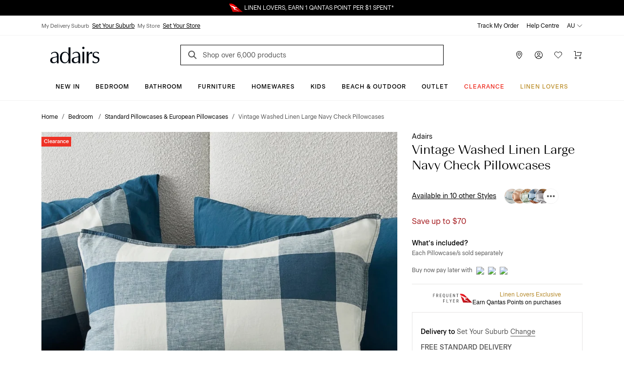

--- FILE ---
content_type: text/html; charset=utf-8
request_url: https://www.adairs.com.au/bedroom/pillowcases/adairs/vintage-washed-linen-large-navy-check-pillowcases/
body_size: 46430
content:


<!DOCTYPE html>

<html data-edit-mode="False" lang="en-AU">
<head>
    <meta name="viewport" content="width=device-width" />

    <title>Vintage Washed Linen Large Navy Check Pillowcases | Adairs</title>


        <link rel="canonical" href="https://www.adairs.com.au/bedroom/pillowcases/adairs/vintage-washed-linen-large-navy-check-pillowcases/">

        <meta name="title" content="Vintage Washed Linen Large Navy Check Pillowcases | Adairs" />
        <meta name="description" content="Sophisticated and timeless, our Vintage Washed Linen is made using pure flax fibres from plants grown in Normandy, France. The flax plant is a highly sustainable crop, requiring fewer resources and less water to cultivate than other crops, and does not require pesticides or chemicals to grow successfully.​" />
        <meta name="keywords" content="" />

        <meta property="og:type" content="website" />
        <meta property="og:title" content="Vintage Washed Linen Large Navy Check Pillowcases | Adairs" />
            <meta property="og:image" content="https://www.adairs.com.au/globalassets/13.-ecommerce/03.-product-images/2024_images/bedroom/quilt-covers/55919_largeoldna3.jpg" />
            <meta property="og:description" content="Sophisticated and timeless, our Vintage Washed Linen is made using pure flax fibres from plants grown in Normandy, France. The flax plant is a highly sustainable crop, requiring fewer resources and less water to cultivate than other crops, and does not require pesticides or chemicals to grow successfully.&#x200B;" />
            <meta name="twitter:description" content="Sophisticated and timeless, our Vintage Washed Linen is made using pure flax fibres from plants grown in Normandy, France. The flax plant is a highly sustainable crop, requiring fewer resources and less water to cultivate than other crops, and does not require pesticides or chemicals to grow successfully.&#x200B;" />
        <meta name="twitter:title" content="Vintage Washed Linen Large Navy Check Pillowcases | Adairs" />
        <meta name="twitter:card" content="summary_large_image" />



    <link rel="icon" href="/Static/images/favicon.svg" type="image/svg+xml" />
    <link rel="icon" href="/Static/images/favicon-32.png" sizes="32x32" />
    <link rel="icon" href="/Static/images/favicon-128.png" sizes="128x128" />
    <link rel="icon" href="/Static/images/favicon-180.png" sizes="180x180" />
    <link rel="icon" href="/Static/images/favicon-192.png" sizes="192x192" />
    <link rel="shortcut icon" href="/favicon.ico" type="image/x-icon" sizes="any" />
    <link rel="apple-touch-icon" href="/Static/images/apple-touch-icon.png" />

    <link href="https://www.adairs.com.au/bedroom/pillowcases/adairs/vintage-washed-linen-large-navy-check-pillowcases/" hreflang="x-default" rel="alternate" /><link href="https://www.adairs.com.au/bedroom/pillowcases/adairs/vintage-washed-linen-large-navy-check-pillowcases/" hreflang="en-AU" rel="alternate" /><link href="https://www.adairs.co.nz/bedroom/pillowcases/adairs/vintage-washed-linen-large-navy-check-pillowcases/" hreflang="en-NZ" rel="alternate" />

    <link href="/Static/dist/css/app.min.css?v=OZP72uJt8fyrC9iHA-QNIgpnoNIt8cByu8OJlcOoffo" rel="stylesheet" />

<link rel="stylesheet" href="https://use.typekit.net/tlz2lxt.css">
<link rel="stylesheet" type="text/css" href="https://libraries.unbxdapi.com/ss-unbxd-gau-ss-adairs-prod_autosuggest.css">
    <script>
!function(T,l,y){var S=T.location,k="script",D="instrumentationKey",C="ingestionendpoint",I="disableExceptionTracking",E="ai.device.",b="toLowerCase",w="crossOrigin",N="POST",e="appInsightsSDK",t=y.name||"appInsights";(y.name||T[e])&&(T[e]=t);var n=T[t]||function(d){var g=!1,f=!1,m={initialize:!0,queue:[],sv:"5",version:2,config:d};function v(e,t){var n={},a="Browser";return n[E+"id"]=a[b](),n[E+"type"]=a,n["ai.operation.name"]=S&&S.pathname||"_unknown_",n["ai.internal.sdkVersion"]="javascript:snippet_"+(m.sv||m.version),{time:function(){var e=new Date;function t(e){var t=""+e;return 1===t.length&&(t="0"+t),t}return e.getUTCFullYear()+"-"+t(1+e.getUTCMonth())+"-"+t(e.getUTCDate())+"T"+t(e.getUTCHours())+":"+t(e.getUTCMinutes())+":"+t(e.getUTCSeconds())+"."+((e.getUTCMilliseconds()/1e3).toFixed(3)+"").slice(2,5)+"Z"}(),iKey:e,name:"Microsoft.ApplicationInsights."+e.replace(/-/g,"")+"."+t,sampleRate:100,tags:n,data:{baseData:{ver:2}}}}var h=d.url||y.src;if(h){function a(e){var t,n,a,i,r,o,s,c,u,p,l;g=!0,m.queue=[],f||(f=!0,t=h,s=function(){var e={},t=d.connectionString;if(t)for(var n=t.split(";"),a=0;a<n.length;a++){var i=n[a].split("=");2===i.length&&(e[i[0][b]()]=i[1])}if(!e[C]){var r=e.endpointsuffix,o=r?e.location:null;e[C]="https://"+(o?o+".":"")+"dc."+(r||"services.visualstudio.com")}return e}(),c=s[D]||d[D]||"",u=s[C],p=u?u+"/v2/track":d.endpointUrl,(l=[]).push((n="SDK LOAD Failure: Failed to load Application Insights SDK script (See stack for details)",a=t,i=p,(o=(r=v(c,"Exception")).data).baseType="ExceptionData",o.baseData.exceptions=[{typeName:"SDKLoadFailed",message:n.replace(/\./g,"-"),hasFullStack:!1,stack:n+"\nSnippet failed to load ["+a+"] -- Telemetry is disabled\nHelp Link: https://go.microsoft.com/fwlink/?linkid=2128109\nHost: "+(S&&S.pathname||"_unknown_")+"\nEndpoint: "+i,parsedStack:[]}],r)),l.push(function(e,t,n,a){var i=v(c,"Message"),r=i.data;r.baseType="MessageData";var o=r.baseData;return o.message='AI (Internal): 99 message:"'+("SDK LOAD Failure: Failed to load Application Insights SDK script (See stack for details) ("+n+")").replace(/\"/g,"")+'"',o.properties={endpoint:a},i}(0,0,t,p)),function(e,t){if(JSON){var n=T.fetch;if(n&&!y.useXhr)n(t,{method:N,body:JSON.stringify(e),mode:"cors"});else if(XMLHttpRequest){var a=new XMLHttpRequest;a.open(N,t),a.setRequestHeader("Content-type","application/json"),a.send(JSON.stringify(e))}}}(l,p))}function i(e,t){f||setTimeout(function(){!t&&m.core||a()},500)}var e=function(){var n=l.createElement(k);n.src=h;var e=y[w];return!e&&""!==e||"undefined"==n[w]||(n[w]=e),n.onload=i,n.onerror=a,n.onreadystatechange=function(e,t){"loaded"!==n.readyState&&"complete"!==n.readyState||i(0,t)},n}();y.ld<0?l.getElementsByTagName("head")[0].appendChild(e):setTimeout(function(){l.getElementsByTagName(k)[0].parentNode.appendChild(e)},y.ld||0)}try{m.cookie=l.cookie}catch(p){}function t(e){for(;e.length;)!function(t){m[t]=function(){var e=arguments;g||m.queue.push(function(){m[t].apply(m,e)})}}(e.pop())}var n="track",r="TrackPage",o="TrackEvent";t([n+"Event",n+"PageView",n+"Exception",n+"Trace",n+"DependencyData",n+"Metric",n+"PageViewPerformance","start"+r,"stop"+r,"start"+o,"stop"+o,"addTelemetryInitializer","setAuthenticatedUserContext","clearAuthenticatedUserContext","flush"]),m.SeverityLevel={Verbose:0,Information:1,Warning:2,Error:3,Critical:4};var s=(d.extensionConfig||{}).ApplicationInsightsAnalytics||{};if(!0!==d[I]&&!0!==s[I]){var c="onerror";t(["_"+c]);var u=T[c];T[c]=function(e,t,n,a,i){var r=u&&u(e,t,n,a,i);return!0!==r&&m["_"+c]({message:e,url:t,lineNumber:n,columnNumber:a,error:i}),r},d.autoExceptionInstrumented=!0}return m}(y.cfg);function a(){y.onInit&&y.onInit(n)}(T[t]=n).queue&&0===n.queue.length?(n.queue.push(a),n.trackPageView({})):a()}(window,document,{src: "https://js.monitor.azure.com/scripts/b/ai.2.gbl.min.js", crossOrigin: "anonymous", cfg: {instrumentationKey: '1c2bc65a-ba22-437f-81f1-f957875e1079', disableCookiesUsage: false }});
</script>
<script>
_iaq = [ ['client', '5e198010a62644668453d0aa485d2260'], ['track', 'consume'] ]; !function(d,s){var ia=d.createElement(s);ia.async=1,s=d.getElementsByTagName(s)[0],ia.src='//s.apac01.idio.episerver.net/ia.js',s.parentNode.insertBefore(ia,s)}(document,'script');
</script>


    

<script type="text/javascript" defer src="https://libraries.unbxdapi.com/sdk-clients/ss-unbxd-ganz-adairs-auz-prod6861718373057/ua/ua.js">
</script>

<script type="text/javascript">(function(u,t,d){    var i=d.createElement(t);i.type='text/javascript';i.async=true;i.src=u;    var s=d.getElementsByTagName(t)[0]; s.parentNode.insertBefore(i,s);})('https://stellar-tracker.inside-graph.com/gtm/IN-1000937-NEW/include.js','script', document);</script>

<script>
            !function (d, s) { var ip = d.createElement(s); ip.async = 1, s = d.getElementsByTagName(s)[0], ip.src = '//s.apac01.idio.episerver.net/ip.js', s.parentNode.insertBefore(ip, s) }(document, 'script');
        </script>
        <script type="application/ld+json">
            {"context":"https://schema.org","type":"BreadcrumbList","itemListElement":[{"type":"ListItem","position":1,"name":"Home","item":"https://www.adairs.com.au/"},{"type":"ListItem","position":2,"name":"Bedroom ","item":"https://www.adairs.com.au/bedroom/"},{"type":"ListItem","position":3,"name":"Standard Pillowcases \u0026 European Pillowcases","item":"https://www.adairs.com.au/bedroom/pillowcases/"},{"type":"ListItem","position":4,"name":"Adairs","item":"https://www.adairs.com.au/bedroom/pillowcases/adairs/"},{"type":"ListItem","position":5,"name":"Vintage Washed Linen Large Navy Check Pillowcases","item":"https://www.adairs.com.au/bedroom/pillowcases/adairs/vintage-washed-linen-large-navy-check-pillowcases/"}]}
        </script>






<script>
    var dataLayer = dataLayer ? dataLayer : [];
    window['userId'] = 'b2e02ece-23fb-4cc1-9846-a68a3c569db0';
    window['currencyCode'] = 'AUD';
</script>

<!-- Google Tag Manager -->
<script>(function(w,d,s,l,i){w[l]=w[l]||[];w[l].push({'gtm.start':
new Date().getTime(),event:'gtm.js'});var f=d.getElementsByTagName(s)[0],
j=d.createElement(s),dl=l!='dataLayer'?'&l='+l:'';j.async=true;j.src=
'https://www.googletagmanager.com/gtm.js?id='+i+dl;f.parentNode.insertBefore(j,f);
})(window,document,'script','dataLayer','GTM-MNQDMBP');</script>
<!-- End Google Tag Manager -->

<!-- Google Tag Manager (noscript) -->
<noscript><iframe src="https://www.googletagmanager.com/ns.html?id=GTM-MNQDMBP"
height="0" width="0" style="display:none;visibility:hidden"></iframe></noscript>
<!-- End Google Tag Manager (noscript) -->

        <script>
        window.UnbxdAnalyticsConf = window.UnbxdAnalyticsConf || {};

        window.UnbxdAnalyticsConf['misc'] = { 'customerId': 'b2e02ece-23fb-4cc1-9846-a68a3c569db0' };
                </script>

        <script>
            window.ClickAndCollectSettings = {"clickAndCollectFeatureEnabled":true,"clickAndCollectEnabled":true,"collectionTimeframePromise":"\u003Cspan data-olk-copy-source=\u0022MessageBody\u0022\u003E: order by 2.00pm for same day pick-up\u003C/span\u003E","storeEnabledForCC":"Click \u0026amp; Collect, available for in-stock items","storeDisabledForCC":"Store unavailable for Click \u0026amp; Collect","noCCStock":"Unavailable for Click \u0026amp; Collect","onlyLinenLoverItemForCC":"Linen Lovers Membership cards are not available for Click \u0026amp; Collect, please change your order to delivery.","someItemsAvailableForCC":"\u003Cp data-pm-slice=\u00221 1 [\u0026quot;orderedList\u0026quot;,{\u0026quot;order\u0026quot;:1},\u0026quot;listItem\u0026quot;,null,\u0026quot;orderedList\u0026quot;,{\u0026quot;order\u0026quot;:1},\u0026quot;listItem\u0026quot;,null,\u0026quot;orderedList\u0026quot;,{\u0026quot;order\u0026quot;:1},\u0026quot;listItem\u0026quot;,null]\u0022\u003ESorry, we don\u0027t have stock of all your items for Click \u0026amp; Collect\u003C/p\u003E","findInStoreServiceUnavailable":"Find in store service, temporarily unavailable","findInStoreServiceUnavailableForCC":"Click \u0026amp; Collect temporarily unavailable; please change your order to delivery","disableFindInStore":false,"findInStoreDefaultPageSize":3}
        </script>
    
</head>
<body class="turn-on-cnc-feature turn-on-fis turn-on-cnc">

    


    <div>
<div id="react_0HNIJSNKLMQUT"><div class="SiteHeader"><div class="SiteHeader-content SiteHeader--fixed "><div class="SiteHeader-content-inner"><div class="NudgeBar"><div class="NudgeBar-inner z-5" style="background-color:#000000;color:#FFFFFF"><div class="NudgeBar-message active"><div class="container"><div class="NudgeBar-message-inner"><a href="https://www.adairs.com.au/join-linen-lovers/" class="NudgeBar-message-link" style="color:#FFFFFF">Linen Lovers Always Save More!</a></div></div></div><div class="NudgeBar-message "><div class="container"><div class="NudgeBar-message-inner"><img height="20" src="/cdn-cgi/image//globalassets/01.-site-structure/qantas/qantasnudge.svg"/><a href="https://www.adairs.com.au/qantas/" class="NudgeBar-message-link" style="color:#FFFFFF">LINEN LOVERS, EARN 1 QANTAS POINT PER $1 SPENT*</a></div></div></div><div class="NudgeBar-message "><div class="container"><div class="NudgeBar-message-inner"><a href="https://www.adairs.com.au/stores/" class="NudgeBar-message-link" style="color:#FFFFFF">Need it in a hurry? Find your nearest store</a></div></div></div></div><div class="NudgeBar-spacer"></div></div><div class="d-none d-lg-block"><div class="desktopHeader bg-white z-6 position-relative"><div class="border-bottom"><div class="container"><div class="row align-items-center"><div class="col-6"><div class="store-details d-flex"><div class="store-details__item"><span>My Delivery Suburb</span><button type="button">Set Your Suburb</button></div><div class="store-details__item"><span>My Store</span><button type="button">Set Your Store</button></div></div></div><div class="col-6"><ul class="top-header d-flex px-0 mb-0 justify-content-end list-unstyled"><li class="top-header__item text-black pl-1"><a class="text-black" href="/account/track-my-order/" target="">Track My Order</a></li><li class="top-header__item text-black pl-1"><a class="text-black" href="/help-centre/" target="">Help Centre</a></li><li class="top-header__item position-relative pl-1"><div class="dropdown"><span class="top-header__item-span dropdown-toggle" aria-haspopup="true" aria-expanded="false">AU<svg version="1.1" xmlns="http://www.w3.org/2000/svg" viewBox="0 0 16 16" class="Icon dropdown-toggle__icon Icon--chevronDown" width="16" height="16"><path class="Icon-chevronDown" d="M2 5L8 11L14 5" stroke="currentColor" stroke-linecap="round" stroke-linejoin="round" fill="none"></path></svg></span></div></li></ul></div></div></div></div><div class="container"><div class="row pt-1 justify-content-between align-items-center position-relative"><div class="mobileMenu-header__logo col-3 pl-1"><a href="/" aria-label="Go to homepge"><img src="/cdn-cgi/image//globalassets/01.-site-structure/adairs-logo/2025/adairs-logo-new.svg"/></a></div><div class="col-6"><div class="AutoSuggest position-relative mb-sm-1 mb-lg-0"><button class="search-button search-button position-absolute border-0 bg-transparent" aria-label="Search"><svg version="1.1" xmlns="http://www.w3.org/2000/svg" viewBox="0 0 24 24" class="Icon  Icon--search" width="24" height="24"><path d="M16 16L11.5 11.5" stroke="#565656" stroke-width="2" stroke-miterlimit="10" stroke-linecap="square"></path><path d="M7 13C10.3137 13 13 10.3137 13 7C13 3.68629 10.3137 1 7 1C3.68629 1 1 3.68629 1 7C1 10.3137 3.68629 13 7 13Z" fill="transparent" stroke="#565656" stroke-width="2" stroke-miterlimit="10" stroke-linecap="square"></path></svg></button><form action="/search-results/" method="GET" autoComplete="off"><input placeholder="Shop over 6,000 products" name="keyword" class="AutoSuggest__search w-100" autoComplete="off" id="unbxd-search-input"/></form><div class="AutoSuggest-IconContainer"></div></div></div><div class="mobileMenu-header__features col-3"><ul class="d-flex px-0 mb-0 justify-content-end"><li><a href="/stores/" aria-label="Store Finder" class="mobileMenu-header-btn btn btn-primary"><svg version="1.1" xmlns="http://www.w3.org/2000/svg" viewBox="0 0 16 16" class="Icon  Icon--pin" width="16" height="16"><path fill-rule="evenodd" clip-rule="evenodd" d="M8 1C6.67392 1 5.40215 1.52678 4.46447 2.46447C3.52678 3.40215 3 4.67392 3 6C3 8.07476 4.28314 10.3357 5.64835 12.1353C6.32144 13.0226 6.99568 13.7736 7.50195 14.3028C7.6964 14.5061 7.86565 14.6763 8 14.8084C8.13435 14.6763 8.3036 14.5061 8.49805 14.3028C9.00432 13.7736 9.67856 13.0226 10.3517 12.1353C11.7169 10.3357 13 8.07476 13 6C13 4.67392 12.4732 3.40215 11.5355 2.46447C10.5979 1.52678 9.32608 1 8 1ZM8 15.5C7.66366 15.87 7.66356 15.8699 7.66344 15.8698L7.66201 15.8685L7.65837 15.8651L7.64524 15.8531L7.59648 15.8077C7.55432 15.7682 7.49326 15.7105 7.416 15.6357C7.26152 15.4862 7.04208 15.2688 6.7793 14.994C6.25432 14.4452 5.55356 13.6649 4.85165 12.7397C3.46686 10.9143 2 8.42524 2 6C2 4.4087 2.63214 2.88258 3.75736 1.75736C4.88258 0.632141 6.4087 0 8 0C9.5913 0 11.1174 0.632141 12.2426 1.75736C13.3679 2.88258 14 4.4087 14 6C14 8.42524 12.5331 10.9143 11.1483 12.7397C10.4464 13.6649 9.74568 14.4452 9.2207 14.994C8.95792 15.2688 8.73848 15.4862 8.584 15.6357C8.50674 15.7105 8.44568 15.7682 8.40352 15.8077L8.35476 15.8531L8.34163 15.8651L8.33799 15.8685L8.33691 15.8694C8.33679 15.8696 8.33634 15.87 8 15.5ZM8 15.5L8.33691 15.8694C8.1462 16.0428 7.85415 16.0431 7.66344 15.8698L8 15.5Z" fill="currentColor"></path> <path fill-rule="evenodd" clip-rule="evenodd" d="M8 4C6.89543 4 6 4.89543 6 6C6 7.10457 6.89543 8 8 8C9.10457 8 10 7.10457 10 6C10 4.89543 9.10457 4 8 4ZM5 6C5 4.34315 6.34315 3 8 3C9.65685 3 11 4.34315 11 6C11 7.65685 9.65685 9 8 9C6.34315 9 5 7.65685 5 6Z" fill="currentColor"></path></svg></a></li><li class="position-relative"><button aria-label="Account" type="button" class="mobileMenu-header-btn position-relative btn btn-primary"><svg version="1.1" xmlns="http://www.w3.org/2000/svg" viewBox="0 0 16 16" class="Icon  Icon--account" width="16" height="16"><path fill-rule="evenodd" clip-rule="evenodd" d="M8 4C6.89543 4 6 4.89543 6 6C6 7.10457 6.89543 8 8 8C9.10457 8 10 7.10457 10 6C10 4.89543 9.10457 4 8 4ZM5 6C5 4.34315 6.34315 3 8 3C9.65685 3 11 4.34315 11 6C11 7.65685 9.65685 9 8 9C6.34315 9 5 7.65685 5 6Z" fill="currentColor"></path> <path fill-rule="evenodd" clip-rule="evenodd" d="M4.80642 10.9222C5.76265 10.3197 6.8698 10 7.99999 10C9.13019 10 10.2373 10.3197 11.1936 10.9222C12.1498 11.5246 12.9161 12.3853 13.404 13.4047C13.5232 13.6538 13.4179 13.9524 13.1688 14.0716C12.9198 14.1908 12.6212 14.0855 12.502 13.8364C12.0955 12.9871 11.4571 12.2701 10.6605 11.7682C9.86388 11.2663 8.94154 11 7.99999 11C7.05844 11 6.1361 11.2663 5.33948 11.7682C4.54286 12.2701 3.90446 12.9871 3.498 13.8364C3.37879 14.0855 3.08023 14.1908 2.83115 14.0716C2.58206 13.9524 2.47677 13.6538 2.59598 13.4047C3.08388 12.3853 3.85019 11.5246 4.80642 10.9222Z" fill="currentColor"></path> <path fill-rule="evenodd" clip-rule="evenodd" d="M8 1C4.13401 1 1 4.13401 1 8C1 11.866 4.13401 15 8 15C11.866 15 15 11.866 15 8C15 4.13401 11.866 1 8 1ZM0 8C0 3.58172 3.58172 0 8 0C12.4183 0 16 3.58172 16 8C16 12.4183 12.4183 16 8 16C3.58172 16 0 12.4183 0 8Z" fill="currentColor"></path></svg></button></li><li><a href="/wishlist/" aria-label="Wish List" class="mobileMenu-header-btn position-relative btn btn-primary"><svg version="1.1" xmlns="http://www.w3.org/2000/svg" viewBox="0 0 16 16" class="Icon  Icon--heart" width="16" height="16"><path class="Icon-heart" fill="none" d="M14.328 2.67201C12.766 1.11001 10.233 1.11001 8.67101 2.67201C8.39101 2.95201 8.18001 3.27001 8.00001 3.60101C7.82001 3.27001 7.60901 2.95101 7.32801 2.67101C5.76601 1.10901 3.23301 1.10901 1.67101 2.67101C0.109012 4.23301 0.109012 6.76601 1.67101 8.32801L8.00001 14.5L14.328 8.32801C15.891 6.76601 15.891 4.23401 14.328 2.67201Z" stroke="currentColor" stroke-miterlimit="10" stroke-linecap="square"></path></svg></a></li><li class="position-relative"><a href="/cart/" aria-label="Cart" class="mobileMenu-header-btn position-relative btn btn-primary"><svg version="1.1" xmlns="http://www.w3.org/2000/svg" viewBox="0 0 16 16" class="Icon  Icon--cart" width="16" height="16"><path fill-rule="evenodd" clip-rule="evenodd" d="M0 0.5C0 0.223858 0.223858 0 0.5 0H3.5C3.77614 0 4 0.223858 4 0.5V9H13.1228L14.8371 3H6.5C6.22386 3 6 2.77614 6 2.5C6 2.22386 6.22386 2 6.5 2H15.5C15.6569 2 15.8047 2.07365 15.8992 2.1989C15.9937 2.32416 16.0239 2.4865 15.9808 2.63736L13.9808 9.63736C13.9194 9.85201 13.7232 10 13.5 10H3.5C3.22386 10 3 9.77614 3 9.5V1H0.5C0.223858 1 0 0.776142 0 0.5Z" fill="currentColor"></path> <path fill-rule="evenodd" clip-rule="evenodd" d="M4 13C3.44772 13 3 13.4477 3 14C3 14.5523 3.44772 15 4 15C4.55228 15 5 14.5523 5 14C5 13.4477 4.55228 13 4 13ZM2 14C2 12.8954 2.89543 12 4 12C5.10457 12 6 12.8954 6 14C6 15.1046 5.10457 16 4 16C2.89543 16 2 15.1046 2 14Z" fill="currentColor"></path> <path fill-rule="evenodd" clip-rule="evenodd" d="M13 13C12.4477 13 12 13.4477 12 14C12 14.5523 12.4477 15 13 15C13.5523 15 14 14.5523 14 14C14 13.4477 13.5523 13 13 13ZM11 14C11 12.8954 11.8954 12 13 12C14.1046 12 15 12.8954 15 14C15 15.1046 14.1046 16 13 16C11.8954 16 11 15.1046 11 14Z" fill="currentColor"></path></svg></a></li></ul></div></div></div></div><div class="container-fluid bg-white border-bottom position-relative z-5"><div class="row"><div class="col-12"><div class="overflow-auto d-flex justify-content-center"><a style="color:#000000;font-style:normal;border-bottom:1px solid transparent" href="/new/" class="menu-item__title px-1 pt-2 pb-1 d-inline-block text-decoration-none white-space-nowrap bg-transparent border-top-0  border-left-0 border-right-0 cursor-pointer  btn btn-primary">New In</a><a style="color:#000000;font-style:normal;border-bottom:1px solid transparent" href="/bedroom/" class="menu-item__title px-1 pt-2 pb-1 d-inline-block text-decoration-none white-space-nowrap bg-transparent border-top-0  border-left-0 border-right-0 cursor-pointer  btn btn-primary">Bedroom</a><a style="color:#000000;font-style:normal;border-bottom:1px solid transparent" href="/bathroom/" class="menu-item__title px-1 pt-2 pb-1 d-inline-block text-decoration-none white-space-nowrap bg-transparent border-top-0  border-left-0 border-right-0 cursor-pointer  btn btn-primary">Bathroom</a><a style="color:#000000;font-style:normal;border-bottom:1px solid transparent" href="/furniture/" class="menu-item__title px-1 pt-2 pb-1 d-inline-block text-decoration-none white-space-nowrap bg-transparent border-top-0  border-left-0 border-right-0 cursor-pointer  btn btn-primary">Furniture</a><a style="color:#000000;font-style:normal;border-bottom:1px solid transparent" href="/homewares/" class="menu-item__title px-1 pt-2 pb-1 d-inline-block text-decoration-none white-space-nowrap bg-transparent border-top-0  border-left-0 border-right-0 cursor-pointer  btn btn-primary">Homewares</a><a style="color:#000000;font-style:normal;border-bottom:1px solid transparent" href="/adairs-kids/" class="menu-item__title px-1 pt-2 pb-1 d-inline-block text-decoration-none white-space-nowrap bg-transparent border-top-0  border-left-0 border-right-0 cursor-pointer  btn btn-primary">Kids</a><a style="color:#000000;font-style:normal;border-bottom:1px solid transparent" href="/homewares/outdoor/" class="menu-item__title px-1 pt-2 pb-1 d-inline-block text-decoration-none white-space-nowrap bg-transparent border-top-0  border-left-0 border-right-0 cursor-pointer  btn btn-primary">Beach &amp; Outdoor</a><a style="color:#000000;font-style:normal;border-bottom:1px solid transparent" href="/sales/outlet/" class="menu-item__title px-1 pt-2 pb-1 d-inline-block text-decoration-none white-space-nowrap bg-transparent border-top-0  border-left-0 border-right-0 cursor-pointer  btn btn-primary">Outlet</a><a style="color:#EE3226;font-style:normal;border-bottom:1px solid transparent" href="/sales/clearance/" class="menu-item__title px-1 pt-2 pb-1 d-inline-block text-decoration-none white-space-nowrap bg-transparent border-top-0  border-left-0 border-right-0 cursor-pointer  btn btn-primary">CLEARANCE</a><a style="color:#BF9435;font-style:normal;border-bottom:1px solid transparent" href="/join-linen-lovers/" class="menu-item__title px-1 pt-2 pb-1 d-inline-block text-decoration-none white-space-nowrap bg-transparent border-top-0  border-left-0 border-right-0 cursor-pointer  btn btn-primary">Linen Lovers</a></div></div></div></div><div class="DesktopMegaMenu container-fluid bg-white border-bottom position-absolute z-4 animated faster fadeSlideInDown  d-none" style="box-shadow:0 4px 15px 0 rgba(0, 0, 0, 0.5)"><div class="container"><div class="row pb-5"><div class="col-12 d-flex align-items-center  mt-1 pt-1 pr-0"><div class="mega-menu__spacer"></div><a role="button"><svg version="1.1" xmlns="http://www.w3.org/2000/svg" viewBox="0 0 24 24" class="Icon mr-0-25 Icon--close" width="24" height="24"><path d="M14.53 4.53l-1.06-1.06L9 7.94 4.53 3.47 3.47 4.53 7.94 9l-4.47 4.47 1.06 1.06L9 10.06l4.47 4.47 1.06-1.06L10.06 9z" stroke="currentColor"></path></svg></a></div><div class="col-12 mt-2 px-0"></div></div></div></div></div><div class="d-block d-lg-none"><div class="mobileMenu-header"><div class="container-fluid"><div class="row mb-0-5 justify-content-between align-items-center position-relative mobileMenu-header__border"><div class="col-2 col-md-1 cursor-pointer"><button class="mobileMenu-header__trigger" type="button" name="mobile-menu"><svg version="1.1" xmlns="http://www.w3.org/2000/svg" viewBox="0 0 24 24" class="Icon  Icon--hamburger" width="24" height="24"><path d="M1 8H23" stroke="black" stroke-miterlimit="10" stroke-linecap="square"></path> <path d="M1 1H23" stroke="black" stroke-miterlimit="10" stroke-linecap="square"></path> <path d="M1 15H23" stroke="black" stroke-miterlimit="10" stroke-linecap="square"></path></svg></button></div><div class="mobileMenu-header__logo col-5 col-md-6 p-0"><a href="/"><img src="/cdn-cgi/image//globalassets/01.-site-structure/adairs-logo/2025/adairs-logo-new.svg"/></a></div><div class="mobileMenu-header__features col-5"><ul class="d-flex px-0 mb-0 justify-content-end"><li><a href="/stores/" aria-label="Store Finder" class="mobileMenu-header-btn btn btn-primary"><svg version="1.1" xmlns="http://www.w3.org/2000/svg" viewBox="0 0 16 16" class="Icon  Icon--pin" width="16" height="16"><path fill-rule="evenodd" clip-rule="evenodd" d="M8 1C6.67392 1 5.40215 1.52678 4.46447 2.46447C3.52678 3.40215 3 4.67392 3 6C3 8.07476 4.28314 10.3357 5.64835 12.1353C6.32144 13.0226 6.99568 13.7736 7.50195 14.3028C7.6964 14.5061 7.86565 14.6763 8 14.8084C8.13435 14.6763 8.3036 14.5061 8.49805 14.3028C9.00432 13.7736 9.67856 13.0226 10.3517 12.1353C11.7169 10.3357 13 8.07476 13 6C13 4.67392 12.4732 3.40215 11.5355 2.46447C10.5979 1.52678 9.32608 1 8 1ZM8 15.5C7.66366 15.87 7.66356 15.8699 7.66344 15.8698L7.66201 15.8685L7.65837 15.8651L7.64524 15.8531L7.59648 15.8077C7.55432 15.7682 7.49326 15.7105 7.416 15.6357C7.26152 15.4862 7.04208 15.2688 6.7793 14.994C6.25432 14.4452 5.55356 13.6649 4.85165 12.7397C3.46686 10.9143 2 8.42524 2 6C2 4.4087 2.63214 2.88258 3.75736 1.75736C4.88258 0.632141 6.4087 0 8 0C9.5913 0 11.1174 0.632141 12.2426 1.75736C13.3679 2.88258 14 4.4087 14 6C14 8.42524 12.5331 10.9143 11.1483 12.7397C10.4464 13.6649 9.74568 14.4452 9.2207 14.994C8.95792 15.2688 8.73848 15.4862 8.584 15.6357C8.50674 15.7105 8.44568 15.7682 8.40352 15.8077L8.35476 15.8531L8.34163 15.8651L8.33799 15.8685L8.33691 15.8694C8.33679 15.8696 8.33634 15.87 8 15.5ZM8 15.5L8.33691 15.8694C8.1462 16.0428 7.85415 16.0431 7.66344 15.8698L8 15.5Z" fill="currentColor"></path> <path fill-rule="evenodd" clip-rule="evenodd" d="M8 4C6.89543 4 6 4.89543 6 6C6 7.10457 6.89543 8 8 8C9.10457 8 10 7.10457 10 6C10 4.89543 9.10457 4 8 4ZM5 6C5 4.34315 6.34315 3 8 3C9.65685 3 11 4.34315 11 6C11 7.65685 9.65685 9 8 9C6.34315 9 5 7.65685 5 6Z" fill="currentColor"></path></svg></a></li><li class="position-relative"><a href="https://www.adairs.com.au/account/account-summary/" aria-label="Account" class="mobileMenu-header-btn position-relative btn btn-primary"><svg version="1.1" xmlns="http://www.w3.org/2000/svg" viewBox="0 0 16 16" class="Icon  Icon--account" width="16" height="16"><path fill-rule="evenodd" clip-rule="evenodd" d="M8 4C6.89543 4 6 4.89543 6 6C6 7.10457 6.89543 8 8 8C9.10457 8 10 7.10457 10 6C10 4.89543 9.10457 4 8 4ZM5 6C5 4.34315 6.34315 3 8 3C9.65685 3 11 4.34315 11 6C11 7.65685 9.65685 9 8 9C6.34315 9 5 7.65685 5 6Z" fill="currentColor"></path> <path fill-rule="evenodd" clip-rule="evenodd" d="M4.80642 10.9222C5.76265 10.3197 6.8698 10 7.99999 10C9.13019 10 10.2373 10.3197 11.1936 10.9222C12.1498 11.5246 12.9161 12.3853 13.404 13.4047C13.5232 13.6538 13.4179 13.9524 13.1688 14.0716C12.9198 14.1908 12.6212 14.0855 12.502 13.8364C12.0955 12.9871 11.4571 12.2701 10.6605 11.7682C9.86388 11.2663 8.94154 11 7.99999 11C7.05844 11 6.1361 11.2663 5.33948 11.7682C4.54286 12.2701 3.90446 12.9871 3.498 13.8364C3.37879 14.0855 3.08023 14.1908 2.83115 14.0716C2.58206 13.9524 2.47677 13.6538 2.59598 13.4047C3.08388 12.3853 3.85019 11.5246 4.80642 10.9222Z" fill="currentColor"></path> <path fill-rule="evenodd" clip-rule="evenodd" d="M8 1C4.13401 1 1 4.13401 1 8C1 11.866 4.13401 15 8 15C11.866 15 15 11.866 15 8C15 4.13401 11.866 1 8 1ZM0 8C0 3.58172 3.58172 0 8 0C12.4183 0 16 3.58172 16 8C16 12.4183 12.4183 16 8 16C3.58172 16 0 12.4183 0 8Z" fill="currentColor"></path></svg></a></li><li><a href="/wishlist/" aria-label="Wish List" class="mobileMenu-header-btn position-relative btn btn-primary"><svg version="1.1" xmlns="http://www.w3.org/2000/svg" viewBox="0 0 16 16" class="Icon  Icon--heart" width="16" height="16"><path class="Icon-heart" fill="none" d="M14.328 2.67201C12.766 1.11001 10.233 1.11001 8.67101 2.67201C8.39101 2.95201 8.18001 3.27001 8.00001 3.60101C7.82001 3.27001 7.60901 2.95101 7.32801 2.67101C5.76601 1.10901 3.23301 1.10901 1.67101 2.67101C0.109012 4.23301 0.109012 6.76601 1.67101 8.32801L8.00001 14.5L14.328 8.32801C15.891 6.76601 15.891 4.23401 14.328 2.67201Z" stroke="currentColor" stroke-miterlimit="10" stroke-linecap="square"></path></svg></a></li><li><a href="/cart/" aria-label="Cart" class="mobileMenu-header-btn position-relative btn btn-primary"><svg version="1.1" xmlns="http://www.w3.org/2000/svg" viewBox="0 0 16 16" class="Icon  Icon--cart" width="16" height="16"><path fill-rule="evenodd" clip-rule="evenodd" d="M0 0.5C0 0.223858 0.223858 0 0.5 0H3.5C3.77614 0 4 0.223858 4 0.5V9H13.1228L14.8371 3H6.5C6.22386 3 6 2.77614 6 2.5C6 2.22386 6.22386 2 6.5 2H15.5C15.6569 2 15.8047 2.07365 15.8992 2.1989C15.9937 2.32416 16.0239 2.4865 15.9808 2.63736L13.9808 9.63736C13.9194 9.85201 13.7232 10 13.5 10H3.5C3.22386 10 3 9.77614 3 9.5V1H0.5C0.223858 1 0 0.776142 0 0.5Z" fill="currentColor"></path> <path fill-rule="evenodd" clip-rule="evenodd" d="M4 13C3.44772 13 3 13.4477 3 14C3 14.5523 3.44772 15 4 15C4.55228 15 5 14.5523 5 14C5 13.4477 4.55228 13 4 13ZM2 14C2 12.8954 2.89543 12 4 12C5.10457 12 6 12.8954 6 14C6 15.1046 5.10457 16 4 16C2.89543 16 2 15.1046 2 14Z" fill="currentColor"></path> <path fill-rule="evenodd" clip-rule="evenodd" d="M13 13C12.4477 13 12 13.4477 12 14C12 14.5523 12.4477 15 13 15C13.5523 15 14 14.5523 14 14C14 13.4477 13.5523 13 13 13ZM11 14C11 12.8954 11.8954 12 13 12C14.1046 12 15 12.8954 15 14C15 15.1046 14.1046 16 13 16C11.8954 16 11 15.1046 11 14Z" fill="currentColor"></path></svg></a></li></ul></div></div><div class="row"><div class="col-12"><div class="AutoSuggest position-relative mb-sm-1 mb-lg-0"><button class="search-button search-button position-absolute border-0 bg-transparent" aria-label="Search"><svg version="1.1" xmlns="http://www.w3.org/2000/svg" viewBox="0 0 24 24" class="Icon  Icon--search" width="24" height="24"><path d="M16 16L11.5 11.5" stroke="#565656" stroke-width="2" stroke-miterlimit="10" stroke-linecap="square"></path><path d="M7 13C10.3137 13 13 10.3137 13 7C13 3.68629 10.3137 1 7 1C3.68629 1 1 3.68629 1 7C1 10.3137 3.68629 13 7 13Z" fill="transparent" stroke="#565656" stroke-width="2" stroke-miterlimit="10" stroke-linecap="square"></path></svg></button><form action="/search-results/" method="GET" autoComplete="off"><input placeholder="Shop over 6,000 products" name="keyword" class="AutoSuggest__search w-100" autoComplete="off" id="unbxd-search-input"/></form><div class="AutoSuggest-IconContainer"></div></div></div></div></div></div><div class="container-fluid mobileMenu position-relative z-5 border-bottom d-none "><div class="row position-relative" style="overflow-x:hidden"><div class="overlay"></div><div class="col-10 pl-0 ml--0 pr-0  d-flex flex-row animated slideInLeft faster"><div class="bg-white mobileMenu__content col px-0"><div class="pb-2 px-0 mb-3"><button class="mega-menu__title bg-transparent w-100 px-0 border-top-0 border-left-0 pl-1 border-right-0 cursor-pointer py-1 text-black fsp-18 d-block cursor-pointer border-bottom border-medium-grey-1 "><span class="py-sm-0 d-flex w-100 align-items-center justify-content-between" style="color:#000000;font-style:normal">New In<svg version="1.1" xmlns="http://www.w3.org/2000/svg" viewBox="0 0 16 16" class="Icon mr-1 Icon--chevronRight" width="16" height="16"><path class="Icon-chevronRight" d="M5 14L11 8L5 2" stroke="currentColor" stroke-linecap="round" stroke-linejoin="round" fill="none"></path></svg></span></button><button class="mega-menu__title bg-transparent w-100 px-0 border-top-0 border-left-0 pl-1 border-right-0 cursor-pointer py-1 text-black fsp-18 d-block cursor-pointer border-bottom border-medium-grey-1 "><span class="py-sm-0 d-flex w-100 align-items-center justify-content-between" style="color:#000000;font-style:normal">Bedroom<svg version="1.1" xmlns="http://www.w3.org/2000/svg" viewBox="0 0 16 16" class="Icon mr-1 Icon--chevronRight" width="16" height="16"><path class="Icon-chevronRight" d="M5 14L11 8L5 2" stroke="currentColor" stroke-linecap="round" stroke-linejoin="round" fill="none"></path></svg></span></button><button class="mega-menu__title bg-transparent w-100 px-0 border-top-0 border-left-0 pl-1 border-right-0 cursor-pointer py-1 text-black fsp-18 d-block cursor-pointer border-bottom border-medium-grey-1 "><span class="py-sm-0 d-flex w-100 align-items-center justify-content-between" style="color:#000000;font-style:normal">Bathroom<svg version="1.1" xmlns="http://www.w3.org/2000/svg" viewBox="0 0 16 16" class="Icon mr-1 Icon--chevronRight" width="16" height="16"><path class="Icon-chevronRight" d="M5 14L11 8L5 2" stroke="currentColor" stroke-linecap="round" stroke-linejoin="round" fill="none"></path></svg></span></button><button class="mega-menu__title bg-transparent w-100 px-0 border-top-0 border-left-0 pl-1 border-right-0 cursor-pointer py-1 text-black fsp-18 d-block cursor-pointer border-bottom border-medium-grey-1 "><span class="py-sm-0 d-flex w-100 align-items-center justify-content-between" style="color:#000000;font-style:normal">Furniture<svg version="1.1" xmlns="http://www.w3.org/2000/svg" viewBox="0 0 16 16" class="Icon mr-1 Icon--chevronRight" width="16" height="16"><path class="Icon-chevronRight" d="M5 14L11 8L5 2" stroke="currentColor" stroke-linecap="round" stroke-linejoin="round" fill="none"></path></svg></span></button><button class="mega-menu__title bg-transparent w-100 px-0 border-top-0 border-left-0 pl-1 border-right-0 cursor-pointer py-1 text-black fsp-18 d-block cursor-pointer border-bottom border-medium-grey-1 "><span class="py-sm-0 d-flex w-100 align-items-center justify-content-between" style="color:#000000;font-style:normal">Homewares<svg version="1.1" xmlns="http://www.w3.org/2000/svg" viewBox="0 0 16 16" class="Icon mr-1 Icon--chevronRight" width="16" height="16"><path class="Icon-chevronRight" d="M5 14L11 8L5 2" stroke="currentColor" stroke-linecap="round" stroke-linejoin="round" fill="none"></path></svg></span></button><button class="mega-menu__title bg-transparent w-100 px-0 border-top-0 border-left-0 pl-1 border-right-0 cursor-pointer py-1 text-black fsp-18 d-block cursor-pointer border-bottom border-medium-grey-1 "><span class="py-sm-0 d-flex w-100 align-items-center justify-content-between" style="color:#000000;font-style:normal">Kids<svg version="1.1" xmlns="http://www.w3.org/2000/svg" viewBox="0 0 16 16" class="Icon mr-1 Icon--chevronRight" width="16" height="16"><path class="Icon-chevronRight" d="M5 14L11 8L5 2" stroke="currentColor" stroke-linecap="round" stroke-linejoin="round" fill="none"></path></svg></span></button><button class="mega-menu__title bg-transparent w-100 px-0 border-top-0 border-left-0 pl-1 border-right-0 cursor-pointer py-1 text-black fsp-18 d-block cursor-pointer border-bottom border-medium-grey-1 "><span class="py-sm-0 d-flex w-100 align-items-center justify-content-between" style="color:#000000;font-style:normal">Beach &amp; Outdoor<svg version="1.1" xmlns="http://www.w3.org/2000/svg" viewBox="0 0 16 16" class="Icon mr-1 Icon--chevronRight" width="16" height="16"><path class="Icon-chevronRight" d="M5 14L11 8L5 2" stroke="currentColor" stroke-linecap="round" stroke-linejoin="round" fill="none"></path></svg></span></button><button class="mega-menu__title bg-transparent w-100 px-0 border-top-0 border-left-0 pl-1 border-right-0 cursor-pointer py-1 text-black fsp-18 d-block cursor-pointer border-bottom border-medium-grey-1 "><span class="py-sm-0 d-flex w-100 align-items-center justify-content-between" style="color:#000000;font-style:normal">Outlet<svg version="1.1" xmlns="http://www.w3.org/2000/svg" viewBox="0 0 16 16" class="Icon mr-1 Icon--chevronRight" width="16" height="16"><path class="Icon-chevronRight" d="M5 14L11 8L5 2" stroke="currentColor" stroke-linecap="round" stroke-linejoin="round" fill="none"></path></svg></span></button><button class="mega-menu__title bg-transparent w-100 px-0 border-top-0 border-left-0 pl-1 border-right-0 cursor-pointer py-1 text-black fsp-18 d-block cursor-pointer border-bottom border-medium-grey-1 "><span class="py-sm-0 d-flex w-100 align-items-center justify-content-between" style="color:#EE3226;font-style:normal">CLEARANCE<svg version="1.1" xmlns="http://www.w3.org/2000/svg" viewBox="0 0 16 16" class="Icon mr-1 Icon--chevronRight" width="16" height="16"><path class="Icon-chevronRight" d="M5 14L11 8L5 2" stroke="currentColor" stroke-linecap="round" stroke-linejoin="round" fill="none"></path></svg></span></button><button class="mega-menu__title bg-transparent w-100 px-0 border-top-0 border-left-0 pl-1 border-right-0 cursor-pointer py-1 text-black fsp-18 d-block cursor-pointer border-bottom-0 "><span class="py-sm-0 d-flex w-100 align-items-center justify-content-between" style="color:#BF9435;font-style:normal">Linen Lovers<svg version="1.1" xmlns="http://www.w3.org/2000/svg" viewBox="0 0 16 16" class="Icon mr-1 Icon--chevronRight" width="16" height="16"><path class="Icon-chevronRight" d="M5 14L11 8L5 2" stroke="currentColor" stroke-linecap="round" stroke-linejoin="round" fill="none"></path></svg></span></button><ul class="top-header d-flex px-0 mb-0 flex-column list-unstyled pt-1"><li class="top-header__item text-black px-1 mb-1"><a class="text-black" href="/account/track-my-order/" target="">Track My Order</a></li><li class="top-header__item text-black px-1 mb-1"><a class="text-black" href="/help-centre/" target="">Help Centre</a></li><li class="top-header__item px-1 mb-1"><div class="dropdown"><span class="top-header__item-span dropdown-toggle" aria-haspopup="true" aria-expanded="false">AU<svg version="1.1" xmlns="http://www.w3.org/2000/svg" viewBox="0 0 16 16" class="Icon dropdown-toggle__icon ml-0-5 mt--0-125 Icon--chevronDown" width="16" height="16"><path class="Icon-chevronDown" d="M2 5L8 11L14 5" stroke="currentColor" stroke-linecap="round" stroke-linejoin="round" fill="none"></path></svg></span></div></li></ul></div></div></div><div class="col-10 p-0 bg-white scroll-menu d-none "><div class="pl-1 pt-2"><div class="pb-1"></div><div class="w-100 pr-1 pb-2"><div class="mt-2 px-0"></div></div></div></div></div></div></div></div></div><div class="sr-only"><div><ul><li><a href="/new/">New In</a><ul><li><a href="/new/">New</a><ul><li><a href="/new/all/">New Arrivals</a></li><li><a href="/new/kids/">New Arrivals Kids</a></li></ul></li><li><a href="/adairs-kids/collection/">Kids Collections</a><ul><li><a href="/adairs-kids/theme/sports-kids-collection/">Tennis</a></li><li><a href="/adairs-kids/collection/fleur-harris/">Fleur Harris</a></li></ul></li><li><a>Styling</a><ul><li><a href="/collections/">Adairs x Kate Waterhouse</a></li></ul></li><li><a>Discover</a><ul><li><a href="/seasonal/beach/">Beach Towels &amp; Accessories</a></li><li><a href="/sales/clearance/">Clearance</a></li><li><a href="/event/linen-lovers-top-picks/">Linen Lovers Top Picks</a></li><li><a href="/homewares/christmas/">Christmas</a></li></ul></li><li><a href="/style/trending/">Trending</a><ul><li><a href="/colour/the-new-colour-shift/">Chocolate Hues</a></li><li><a href="/style/checks-stripes/">Gingham Checks &amp; Stripes</a></li><li><a href="/style/coastal-edit/">Coastal Edit</a></li><li><a href="/style/feminine--cosy/">Bows</a></li></ul></li><li><a href="/gifts/">Gifting</a><ul><li><a href="/gifts/gifts-for-her/">Gifts for Her</a></li><li><a href="/gifts/gifts-for-kids/">Gifts for Kids</a></li><li><a href="/gifts/gifts-under-$30/">Gifts Under $30</a></li></ul></li><li><a href="/event/linen-lovers-top-picks/">Linen Lover Top Picks</a></li><li><a href="/campaign/">New Season</a></li></ul></li><li><a href="/bedroom/">Bedroom</a><ul><li><a href="/bedroom/bedlinen/">Bedlinen</a><ul><li><a href="/bedroom/quilt-covers-coverlets/">Quilt Covers </a></li><li><a href="/bedroom/bedcovers/">Bedcovers</a></li><li><a href="/bedroom/coverlets/">Coverlets </a></li><li><a href="/bedroom/sheets/">Sheets</a></li><li><a href="/bedroom/pillowcases/">Pillowcases</a></li><li><a href="/bedroom/valances-bedwraps/">Valances</a></li></ul></li><li><a href="/furniture/bedroom/">Bedroom Furniture</a><ul></ul></li><li><a href="/bedroom/bedding/">Bedding</a><ul><li><a href="/bedroom/quilts/">Quilts</a></li><li><a href="/bedroom/pillows/">Pillows</a></li><li><a href="/bedroom/pillows/european-body/">European &amp; Body Pillows</a></li><li><a href="/bedroom/pillow-protectors/">Pillow Protectors</a></li><li><a href="/bedroom/mattress-protectors/">Mattress Protectors</a></li><li><a href="/bedroom/mattress-topper/">Mattress Toppers</a></li></ul></li><li><a href="/bathroom/bath-robes/">Sleepwear</a><ul></ul></li><li><a href="/collections/comfort/">Comfort Collection</a><ul></ul></li><li><a href="/bedroom/collections/">Bedlinen Collections</a><ul><li><a href="/bedroom/collections/vintage-washed/">Vintage Washed Linen</a></li><li><a href="/bedroom/collections/stonewashed-cotton/">Stonewashed Cotton</a></li><li><a href="/bedroom/collections/worlds-softest/">Worlds Softest Cotton</a></li><li><a href="/bedroom/collections/bamboo-cotton-bedlinen/">Bamboo Cotton</a></li><li><a href="/bedroom/collections/washed-bamboo-linen/">Washed Bamboo Linen</a></li><li><a href="/bedroom/collections/silk/">Pure Silk</a></li><li><a href="/bedroom/collections/ultra-soft-jersey-quilt-covers--sheet-separates/">Ultrasoft Jersey</a></li><li><a href="/bedroom/sheets/fresh-by-home-republic/">Fresh Sheets</a></li><li><a href="/bedroom/collections/egyptian-cotton/">Egyptian Cotton</a></li></ul></li><li><a href="/bedroom/quilt-covers-coverlets/">Bedroom</a></li><li><a href="/adairs-kids/bedroom/">Kids Bedroom</a></li></ul></li><li><a href="/bathroom/">Bathroom</a><ul><li><a href="/bathroom/">Bathroom &amp; Laundry</a><ul><li><a href="/bathroom/towels/">Towels</a></li><li><a href="/bathroom/bath-mats/">Bath Mats &amp; Bath Runners</a></li><li><a href="/bathroom/bath-robes/">Bathrobes &amp; Slippers</a></li></ul></li><li><a href="/bathroom/bathroom-accessories/">Bathroom Accessories</a><ul><li><a href="/bathroom/laundry-home-care/">Laundry &amp; Home Care</a></li><li><a href="/homewares/home-fragrance/">Home Fragrance</a></li><li><a href="/homewares/storage/">Storage</a></li></ul></li><li><a href="/seasonal/beach/">Beach Towels &amp; Accessories</a><ul></ul></li><li><a href="/bathroom/collections/">Towel Collections</a><ul><li><a href="/bathroom/collections/flinders-towels/">Flinders Egyptian Cotton</a></li><li><a href="/bathroom/collections/kadikoy-towels/">European Turkish Cotton</a></li><li><a href="/bathroom/collections/mimosa-towels/">Mimosa</a></li><li><a href="/bathroom/collections/archie-towel-range/">Archie</a></li><li><a href="/bathroom/collections/comfort-towel-range/">Comfort Towel Collection</a></li><li><a href="/bathroom/collections/australian-cotton/">Miller Australian Cotton</a></li></ul></li><li><a href="/bathroom/towels/">Towels</a></li><li><a href="/adairs-kids/kids-bathroom/kids-beach/">Kids Bathroom</a></li></ul></li><li><a href="/furniture/">Furniture</a><ul><li><a href="/furniture/bedroom/">Bedroom Furniture</a><ul><li><a href="/furniture/bedheads/">Beds &amp; Bedheads</a></li><li><a href="/furniture/bedside-tables/">Bedside Tables</a></li></ul></li><li><a href="/furniture/living-room/">Living Room</a><ul><li><a href="/furniture/sofas--armchairs/">Sofas &amp; Armchairs</a></li><li><a href="/furniture/side-tables--coffee-tables/">Side Tables &amp; Coffee Tables</a></li><li><a href="/furniture/ottomans/">Ottomans &amp; Bench Seats</a></li><li><a href="/furniture/dining-chairs--counter-stools/">Dining Chairs, Tables &amp; Counter Stools</a></li><li><a href="/furniture/storage--shelves/">Storage &amp; Shelves</a></li><li><a href="/furniture/consoles--desks/">Consoles &amp; Desks</a></li></ul></li><li><a href="/homewares/floor-rugs-mats/">Floor Rugs &amp; Mats</a><ul><li><a href="/homewares/floor-rugs-mats/indoor-rugs/">Indoor Rugs</a></li><li><a href="/homewares/floor-rugs-mats/washable-rugs/">Washable Rugs</a></li><li><a href="/homewares/floor-rugs-mats/outdoor-rugs/">Outdoor Rugs &amp; Mats</a></li></ul></li><li><a href="/furniture/outdoor-furniture/">Outdoor Furniture</a><ul></ul></li><li><a href="/furniture/office/">Office Furniture</a><ul></ul></li><li><a href="/adairs-kids/home-gifts/furniture/">Kids Furniture</a><ul></ul></li><li><a href="/furniture/collections/">Furniture Collections</a><ul><li><a href="/furniture/collections/anjuna-furniture-range/">Anjuna</a></li><li><a href="/shop-the-look/warm--modern/">Cliveden Collection</a></li><li><a href="/furniture/mark-tuckey/">Mark Tuckey</a></li><li><a href="/furniture/collections/boucle-furniture-range/">Boucle</a></li></ul></li><li><a href="/furniture/furniture-clearance/">Clearance Furniture</a><ul></ul></li><li><a href="/furniture/sofas--armchairs/">Furniture</a></li><li><a href="/adairs-kids/home-gifts/furniture/">Kids Furniture</a></li></ul></li><li><a href="/homewares/">Homewares</a><ul><li><a href="/homewares/">Home Styling</a><ul><li><a href="/homewares/cushions/">Cushions</a></li><li><a href="/homewares/throws/">Throws &amp; Blankets</a></li><li><a href="/homewares/plants--stems/">Artificial Plants, Flowers &amp; Stems</a></li><li><a href="/homewares/pots-vases-stands/">Pots, Vases &amp; Plant Stands</a></li><li><a href="/homewares/wall-art--mirrors--clocks/">Wall Art &amp; Mirrors</a></li><li><a href="/homewares/floor-rugs-mats/">Floor Rugs &amp; Mats</a></li><li><a href="/homewares/lighting/">Lighting</a></li><li><a href="/homewares/home-decor/">Home Decor</a></li></ul></li><li><a href="/homewares/tableware/">Kitchen</a><ul><li><a href="/homewares/tableware/">Table &amp; Servingware</a></li><li><a href="/homewares/tableware/table-cloths-runners-placemats/">Tablecloths, Runners &amp; Placemats</a></li><li><a href="/homewares/tea-towels/">Tea Towels</a></li></ul></li><li><a href="/homewares/storage/">Storage</a><ul><li><a href="/homewares/baskets/">Baskets</a></li><li><a href="/homewares/laundry-home-care/">Laundry</a></li></ul></li><li><a href="/homewares/pets/">Pets</a><ul></ul></li><li><a href="/homewares/homecare-gifting/">Home Care &amp; Gifting</a><ul><li><a href="/homewares/home-fragrance/">Home Fragrance</a></li><li><a href="/homewares/home-fragrance/candles/">Candles</a></li><li><a href="/homewares/home-fragrance/diffusers/">Diffusers</a></li><li><a href="/homewares/laundry-home-care/">Laundry &amp; Home Care</a></li><li><a href="/gifts/">Gifting Ranges</a></li></ul></li><li><a href="/homewares/christmas/">Christmas</a><ul></ul></li><li><a href="/homewares/lighting/"></a></li><li><a href="/homewares/storage/">Floor Rugs</a></li></ul></li><li><a href="/adairs-kids/">Kids</a><ul><li><a href="/adairs-kids/bedroom/bed-linen/">Kids Bedlinen</a><ul><li><a href="/adairs-kids/bedroom/quilt-covers-coverlets/">Quilt Covers &amp; Coverlets</a></li><li><a href="/adairs-kids/bedroom/sheets/">Sheets</a></li><li><a href="/adairs-kids/bedroom/pillowcases/">Pillowcases</a></li><li><a href="/adairs-kids/home-gifts/sleeping-bags/">Sleeping Bags</a></li><li><a href="/adairs-kids/bedroom/blankets/">Blankets</a></li></ul></li><li><a href="/adairs-kids/home-gifts/nursery/">Nursery</a><ul><li><a href="/adairs-kids/nursery/">Bedroom</a></li><li><a href="/adairs-kids/nursery/nursery-furniture/">Furniture</a></li></ul></li><li><a href="/adairs-kids/bedroom/bedding/">Kids Bedding</a><ul><li><a href="/adairs-kids/bedroom/quilts/">Quilts</a></li><li><a href="/adairs-kids/bedroom/pillows/">Pillows</a></li><li><a href="/adairs-kids/bedroom/mattress-protectors/">Protectors &amp; Toppers</a></li></ul></li><li><a href="/adairs-kids/home-gifts/furniture/">Kids Furniture</a><ul><li><a href="/adairs-kids/bedroom/beds-bedheads/">Beds &amp; Bedheads</a></li><li><a href="/adairs-kids/home-gifts/furniture/tables-chairs/">Tables &amp; Chairs</a></li><li><a href="/adairs-kids/home-gifts/furniture/flip-out-sofas/">Flip Out Sofas</a></li></ul></li><li><a href="/adairs-kids/toys/">Kids Toys</a><ul><li><a href="/gifts/gifts-for-kids/">Gifts for Kids</a></li></ul></li><li><a href="/adairs-kids/kids-decor/">Kids Decor</a><ul><li><a href="/adairs-kids/home-gifts/cushions/">Cushions</a></li><li><a href="/adairs-kids/home-gifts/throws/">Throws</a></li><li><a href="/adairs-kids/home-gifts/wall-art/">Kids Wall Decor</a></li><li><a href="/adairs-kids/kids-baskets-storage/">Baskets &amp; Storage</a></li><li><a href="/adairs-kids/home-gifts/lighting/">Lighting</a></li><li><a href="/adairs-kids/home-gifts/rugs/">Rugs &amp; Play Mats</a></li><li><a href="/adairs-kids/home-gifts/furniture/teepees-canopies/">Teepees &amp; Canopies</a></li></ul></li><li><a href="/adairs-kids/kids-bathroom/kids-beach/">Beach Towels &amp; Accessories</a><ul></ul></li><li><a href="/homewares/christmas/kids-christmas/">Kids Christmas</a><ul></ul></li><li><a href="/adairs-kids/kids-bathroom/">Kids Bathroom</a><ul><li><a href="/adairs-kids/kids-bathroom/bath-towels-face-washers/">Bath Towels &amp; Face Washers</a></li><li><a href="/adairs-kids/kids-bathroom/bath-mats/">Bath Mats</a></li><li><a href="/adairs-kids/kids-bathroom/bathrobes-laundry/">Bathrobes &amp; Laundry</a></li></ul></li><li><a href="/adairs-kids/collection/">Kids Collections</a><ul><li><a href="/adairs-kids/theme/sports-kids-collection/">Tennis</a></li><li><a href="/adairs-kids/collection/fleur-harris/">Fleur Harris</a></li></ul></li><li><a href="/adairs-kids/theme/">Kids Themes</a><ul><li><a href="/adairs-kids/theme/dinosaur-theme/">Dinosaurs</a></li><li><a href="/adairs-kids/theme/truck-theme/">Trucks</a></li></ul></li></ul></li><li><a href="/homewares/outdoor/">Beach &amp; Outdoor</a><ul><li><a href="/homewares/outdoor/">Outdoor</a><ul><li><a href="/furniture/outdoor-furniture/">Outdoor Furniture</a></li><li><a href="/homewares/floor-rugs-mats/outdoor-rugs/">Outdoor Rugs &amp; Mats</a></li></ul></li><li><a href="/homewares/outdoor/">Decor</a><ul><li><a href="/seasonal/table-styling/">Summer Table Styling</a></li><li><a href="/seasonal/picnic-date/">Picnic Essentials</a></li></ul></li><li><a href="/seasonal/beach/">Beach Towels &amp; Accessories</a><ul><li><a href="/bathroom/beach-towels/">Beach Towels &amp; Accessories</a></li><li><a href="/adairs-kids/kids-bathroom/kids-beach/">Kids Beach Towels &amp; Accessories</a></li></ul></li><li><a href="/seasonal/beach/">Furniture</a></li><li><a href="/seasonal/table-styling/">Furniture</a></li></ul></li><li><a href="/sales/outlet/">Outlet</a><ul><li><a href="/bedroom/outlet/">Outlet Bedroom</a><ul><li><a href="/bedroom/outlet/outlet-quilt-covers/">Quilts Covers &amp; Coverlets</a></li><li><a href="/bedroom/outlet/outlet-sheets/">Sheets</a></li><li><a href="/bedroom/outlet/outlet-bedding/">Bedding</a></li></ul></li><li><a href="/homewares/outlet/">Outlet Homewares</a><ul></ul></li><li><a href="/bathroom/outlet/">Outlet Bathroom</a><ul></ul></li><li><a href="/sales/clearance/">Clearance</a></li><li><a href="/event/linen-lovers-top-picks/">Best Sellers</a></li></ul></li><li><a href="/sales/clearance/">CLEARANCE</a><ul><li><a href="/event/bedlinen-sale-2/">Clearance Bedlinen</a><ul><li><a href="/bedroom/bedroom-clearance/">Bedlinen</a></li><li><a href="/adairs-kids/bedroom/kids-bedlinen-clearance/">Kids Bedlinen</a></li></ul></li><li><a href="/furniture/furniture-clearance/">Clearance Furniture</a><ul></ul></li><li><a href="/sales/clearance/">Clearance Homewares</a><ul><li><a href="/homewares/homewares-clearance/">Cushions &amp; Throws</a></li></ul></li><li><a href="/bathroom/bathroom-clearance/">Clearance Bathroom</a><ul></ul></li><li><a href="/adairs-kids/kids-clearance/">Clearance Kids</a><ul></ul></li><li><a href="/sales/clearance/">Clearance</a></li><li><a href="/furniture/furniture-clearance/">Clearance</a></li></ul></li><li><a href="/join-linen-lovers/">Linen Lovers</a><ul><li><a href="/join-linen-lovers/">Join Linen Lovers Today</a><ul></ul></li><li><a href="/login/">Login to Linen Lovers</a><ul></ul></li><li><a href="/linen-lovers-renewal/">Renew Your Membership</a><ul></ul></li><li><a href="/linen-lovers-offers/">Linen Lovers Offers</a><ul></ul></li><li><a href="/join-linen-lovers/">Linen Lover Membership Benefits</a><ul></ul></li><li><a> </a><ul></ul></li><li><a href="/join-linen-lovers/">Linen Lovers</a></li></ul></li></ul></div></div></div></div>
  
<div id="react_0HNIJSNKLMQUP"><div class="Breadcrumb py-0-25"><div class="container-lg"><ul><li class="d-inline Breadcrumb-linkContainer"><a href="/" class="Breadcrumb-link text--xsmall"><span>Home</span><span class="Breadcrumb-linkSeperator">/</span></a></li><li class="d-inline Breadcrumb-linkContainer"><a href="/bedroom/" class="Breadcrumb-link text--xsmall"><span>Bedroom </span><span class="Breadcrumb-linkSeperator">/</span></a></li><li class="d-inline Breadcrumb-linkContainer"><a href="/bedroom/pillowcases/" class="Breadcrumb-link text--xsmall"><span>Standard Pillowcases &amp; European Pillowcases</span><span class="Breadcrumb-linkSeperator">/</span></a></li><li class="d-inline Breadcrumb-linkContainer"><a class="Breadcrumb-link--grey text--xsmall"><span>Vintage Washed Linen Large Navy Check Pillowcases</span></a></li></ul></div></div><div class="ProductDetails"><div class="container"><div class="row"><div class="col-lg-8"><div class="ProductDetailsMediaBundle"><div class="ProductDetailsMainImages"><div class="ProductDetailsMainImage"><div class="ProductDetailsMainImage-imageContainer"><img class="ProductDetailsMainImage-image" src="/cdn-cgi/image/fit=scale-down,quality=85,format=auto,width=800/globalassets/13.-ecommerce/03.-product-images/2024_images/bedroom/quilt-covers/55919_largeoldna3.jpg" alt="Vintage Washed Linen Large Navy Check Pillowcases" loading="lazy"/><div class="ProductDetailsMainImage-badgeContainer"><div class="ProductDetailsMainImage-badgeStyle ProductDetailsMainImage-badgeStyle-clearance">Clearance</div></div><div class="ProductDetailsMainImage-linkContainer"><a href="#" class="ProductDetailsMainImage-link btn btn-pink-solid btn-sm" role="button"><svg version="1.1" xmlns="http://www.w3.org/2000/svg" viewBox="0 0 16 16" class="Icon  Icon--tag" width="16" height="16"><path d="M15.7 8.3L7.7 0.3C7.5 0.1 7.3 0 7 0H1C0.4 0 0 0.4 0 1V7C0 7.3 0.1 7.5 0.3 7.7L8.3 15.7C8.5 15.9 8.7 16 9 16C9.3 16 9.5 15.9 9.7 15.7L15.7 9.7C16.1 9.3 16.1 8.7 15.7 8.3ZM4 5C3.4 5 3 4.6 3 4C3 3.4 3.4 3 4 3C4.6 3 5 3.4 5 4C5 4.6 4.6 5 4 5Z" fill="currentColor"></path></svg> <!-- -->Shop This Look</a></div></div></div><div class="ProductDetailsCarousel"><div class="ProductDetailsCarousel-sliderContainer"><div class="images-loaded-container"><div class="slick-slider ProductDetailsCarousel-slider slick-initialized" dir="ltr"><div class="slick-list"><div class="slick-track" style="width:1100%;left:-100%"><div data-index="0" class="slick-slide slick-active slick-current" tabindex="-1" aria-hidden="false" style="outline:none;width:9.090909090909091%;position:relative;left:0;opacity:1;transition:opacity 400ms ease, visibility 400ms ease"><div><div class="ProductDetailsCarousel-slider-item" tabindex="-1" style="width:100%;display:inline-block"><div class="ProductDetailsCarousel-slider-item-imageContainer"><img class="ProductDetailsCarousel-slider-item-image" src="/cdn-cgi/image/fit=scale-down,quality=85,format=auto,width=800/globalassets/13.-ecommerce/03.-product-images/2024_images/bedroom/quilt-covers/55919_largeoldna3.jpg" alt="Vintage Washed Linen Large Navy Check Pillowcases"/></div></div></div></div><div data-index="1" class="slick-slide" tabindex="-1" aria-hidden="true" style="outline:none;width:9.090909090909091%;position:relative;left:-9px;opacity:0;transition:opacity 400ms ease, visibility 400ms ease"><div><div class="ProductDetailsCarousel-slider-item" tabindex="-1" style="width:100%;display:inline-block"><div class="ProductDetailsCarousel-slider-item-imageContainer"><img class="ProductDetailsCarousel-slider-item-image" src="/cdn-cgi/image/fit=scale-down,quality=85,format=auto,width=800/globalassets/13.-ecommerce/03.-product-images/2024_images/bedroom/quilt-covers/55919_largeoldna4.jpg" alt="Vintage Washed Linen Large Navy Check Pillowcases"/></div></div></div></div><div data-index="2" class="slick-slide" tabindex="-1" aria-hidden="true" style="outline:none;width:9.090909090909091%;position:relative;left:-18px;opacity:0;transition:opacity 400ms ease, visibility 400ms ease"><div><div class="ProductDetailsCarousel-slider-item" tabindex="-1" style="width:100%;display:inline-block"><div class="ProductDetailsCarousel-slider-item-imageContainer"><img class="ProductDetailsCarousel-slider-item-image" src="/cdn-cgi/image/fit=scale-down,quality=85,format=auto,width=800/globalassets/13.-ecommerce/03.-product-images/2024_images/bedroom/quilt-covers/55919_largeoldna5.jpg" alt="Vintage Washed Linen Large Navy Check Pillowcases"/></div></div></div></div><div data-index="3" class="slick-slide" tabindex="-1" aria-hidden="true" style="outline:none;width:9.090909090909091%;position:relative;left:-27px;opacity:0;transition:opacity 400ms ease, visibility 400ms ease"><div><div class="ProductDetailsCarousel-slider-item" tabindex="-1" style="width:100%;display:inline-block"><div class="ProductDetailsCarousel-slider-item-imageContainer"><img class="ProductDetailsCarousel-slider-item-image" src="/cdn-cgi/image/fit=scale-down,quality=85,format=auto,width=800/globalassets/13.-ecommerce/03.-product-images/2024_images/bedroom/quilt-covers/55919-vwl-pillowases---large-old-navy-check-linen-white-dusty-blue.jpg" alt="Vintage Washed Linen Large Navy Check Pillowcases"/></div></div></div></div><div data-index="4" class="slick-slide" tabindex="-1" aria-hidden="true" style="outline:none;width:9.090909090909091%;position:relative;left:-36px;opacity:0;transition:opacity 400ms ease, visibility 400ms ease"><div><div class="ProductDetailsCarousel-slider-item" tabindex="-1" style="width:100%;display:inline-block"><div class="ProductDetailsCarousel-slider-item-imageContainer"><img class="ProductDetailsCarousel-slider-item-image" src="/cdn-cgi/image/fit=scale-down,quality=85,format=auto,width=800/globalassets/13.-ecommerce/03.-product-images/2024_images/bedroom/quilt-covers/55919_largeoldna1.jpg" alt="Vintage Washed Linen Large Navy Check Pillowcases"/></div></div></div></div></div></div></div></div><div class="ProductDetailsMainImage-badgeContainer"><div class="ProductDetailsMainImage-badgeStyle ProductDetailsMainImage-badgeStyle-clearance">Clearance</div></div><div class="ProductDetailsMainImage-linkContainer"><a href="#" class="ProductDetailsMainImage-link btn btn-pink-solid btn-sm" role="button"><svg version="1.1" xmlns="http://www.w3.org/2000/svg" viewBox="0 0 16 16" class="Icon  Icon--tag" width="16" height="16"><path d="M15.7 8.3L7.7 0.3C7.5 0.1 7.3 0 7 0H1C0.4 0 0 0.4 0 1V7C0 7.3 0.1 7.5 0.3 7.7L8.3 15.7C8.5 15.9 8.7 16 9 16C9.3 16 9.5 15.9 9.7 15.7L15.7 9.7C16.1 9.3 16.1 8.7 15.7 8.3ZM4 5C3.4 5 3 4.6 3 4C3 3.4 3.4 3 4 3C4.6 3 5 3.4 5 4C5 4.6 4.6 5 4 5Z" fill="currentColor"></path></svg> <!-- -->Shop This Look</a></div><div class="ProductDetailsCarousel-arrows"><button class="ProductDetailsCarousel-arrow ProductDetailsCarousel-arrow-prev slick-arrow slick-prev" aria-label="Previous"><svg version="1.1" xmlns="http://www.w3.org/2000/svg" viewBox="0 0 16 16" class="Icon  Icon--chevronLeft" width="16" height="16"><path class="Icon-chevronLeft" d="M11 14L5 8L11 2" stroke="currentColor" stroke-linecap="round" stroke-linejoin="round" fill="none"></path></svg></button><button class="ProductDetailsCarousel-arrow ProductDetailsCarousel-arrow-next slick-arrow slick-next" aria-label="Next"><svg version="1.1" xmlns="http://www.w3.org/2000/svg" viewBox="0 0 16 16" class="Icon  Icon--chevronRight" width="16" height="16"><path class="Icon-chevronRight" d="M5 14L11 8L5 2" stroke="currentColor" stroke-linecap="round" stroke-linejoin="round" fill="none"></path></svg></button></div></div><div class="ProductDetailsCarousel-message">Tap image to Zoom in</div><div class="ProductDetailsCarousel-thumbnails mb-1 mb-md-0"><div class="ProductDetailsCarousel-thumbnail"><button class="ProductDetailsCarousel-thumbnail-button active"><div class="ProductDetailsCarousel-thumbnail-imageContainer"><img class="ProductDetailsCarousel-thumbnail-image" src="/cdn-cgi/image/fit=scale-down,quality=85,format=auto,width=800/globalassets/13.-ecommerce/03.-product-images/2024_images/bedroom/quilt-covers/55919_largeoldna3.jpg" alt="Vintage Washed Linen Large Navy Check Pillowcases"/></div></button></div><div class="ProductDetailsCarousel-thumbnail"><button class="ProductDetailsCarousel-thumbnail-button "><div class="ProductDetailsCarousel-thumbnail-imageContainer"><img class="ProductDetailsCarousel-thumbnail-image" src="/cdn-cgi/image/fit=scale-down,quality=85,format=auto,width=800/globalassets/13.-ecommerce/03.-product-images/2024_images/bedroom/quilt-covers/55919_largeoldna4.jpg" alt="Vintage Washed Linen Large Navy Check Pillowcases"/></div></button></div><div class="ProductDetailsCarousel-thumbnail"><button class="ProductDetailsCarousel-thumbnail-button "><div class="ProductDetailsCarousel-thumbnail-imageContainer"><img class="ProductDetailsCarousel-thumbnail-image" src="/cdn-cgi/image/fit=scale-down,quality=85,format=auto,width=800/globalassets/13.-ecommerce/03.-product-images/2024_images/bedroom/quilt-covers/55919_largeoldna5.jpg" alt="Vintage Washed Linen Large Navy Check Pillowcases"/></div></button></div><div class="ProductDetailsCarousel-thumbnail"><button class="ProductDetailsCarousel-thumbnail-button "><div class="ProductDetailsCarousel-thumbnail-imageContainer"><img class="ProductDetailsCarousel-thumbnail-image" src="/cdn-cgi/image/fit=scale-down,quality=85,format=auto,width=800/globalassets/13.-ecommerce/03.-product-images/2024_images/bedroom/quilt-covers/55919-vwl-pillowases---large-old-navy-check-linen-white-dusty-blue.jpg" alt="Vintage Washed Linen Large Navy Check Pillowcases"/></div></button></div><div class="ProductDetailsCarousel-thumbnail"><button class="ProductDetailsCarousel-thumbnail-button "><div class="ProductDetailsCarousel-thumbnail-imageContainer"><img class="ProductDetailsCarousel-thumbnail-image" src="/cdn-cgi/image/fit=scale-down,quality=85,format=auto,width=800/globalassets/13.-ecommerce/03.-product-images/2024_images/bedroom/quilt-covers/55919_largeoldna1.jpg" alt="Vintage Washed Linen Large Navy Check Pillowcases"/></div></button></div></div></div></div><div></div><div class="ProductDetailsGallery mt-2 mb-2"><div class="ProductDetailsGallery-items"><div class="ProductDetailsGallery-item"><div class="ProductDetailsGallery-item-imageContainer"><img class="ProductDetailsGallery-item-image" src="/cdn-cgi/image/fit=scale-down,quality=85,format=auto,width=800/globalassets/13.-ecommerce/03.-product-images/2024_images/bedroom/quilt-covers/55919_largeoldna4.jpg" alt="Vintage Washed Linen Large Navy Check Pillowcases" loading="lazy"/></div></div><div class="ProductDetailsGallery-item"><div class="ProductDetailsGallery-item-imageContainer"><img class="ProductDetailsGallery-item-image" src="/cdn-cgi/image/fit=scale-down,quality=85,format=auto,width=800/globalassets/13.-ecommerce/03.-product-images/2024_images/bedroom/quilt-covers/55919_largeoldna5.jpg" alt="Vintage Washed Linen Large Navy Check Pillowcases" loading="lazy"/></div></div><div class="ProductDetailsGallery-item ProductDetailsGallery-item--full"><div class="ProductDetailsGallery-item-imageContainer"><img class="ProductDetailsGallery-item-image" src="/cdn-cgi/image/fit=scale-down,quality=85,format=auto,width=800/globalassets/13.-ecommerce/03.-product-images/2024_images/bedroom/quilt-covers/55919-vwl-pillowases---large-old-navy-check-linen-white-dusty-blue.jpg" alt="Vintage Washed Linen Large Navy Check Pillowcases" loading="lazy"/></div></div><div class="ProductDetailsGallery-item"><div class="ProductDetailsGallery-item-imageContainer"><img class="ProductDetailsGallery-item-image" src="/cdn-cgi/image/fit=scale-down,quality=85,format=auto,width=800/globalassets/13.-ecommerce/03.-product-images/2024_images/bedroom/quilt-covers/55919_largeoldna1.jpg" alt="Vintage Washed Linen Large Navy Check Pillowcases" loading="lazy"/></div></div></div></div></div><div class="d-none d-lg-block"><div class="AlsoAvailableCarousel px-0 undefined"><div class="container-lg px-0"><div class="AlsoAvailableCarousel-sliderContainer mt-1"><h3 class="AlsoAvailableCarousel-title">Also Available in other Styles</h3><div class="slick-slider 
							
						 slick-initialized" dir="ltr"><div class="slick-list"><div class="slick-track" style="width:500%;left:-100%"><div data-index="-5" tabindex="-1" class="slick-slide slick-cloned" aria-hidden="true" style="width:4%"><div><div class="AlsoAvailableCarousel-card" tabindex="-1" style="width:100%;display:inline-block"><div class="AlsoAvailableCarousel-cardImg mb-1"><a href="/bedroom/pillowcases/home-republic/vintage-washed-linen-eucalyptus-pillowcase/"><img src="/cdn-cgi/image/fit=scale-down,quality=85,format=auto,width=203/globalassets/catalogs/bedroom/pillowcases2/homerepublic_13/50001_eucalyptus_zoom_1.jpg" alt="Vintage Washed Linen Eucalyptus Pillowcase" loading="lazy"/></a></div><div class="AlsoAvailableCarousel-cardLabel"><a href="/bedroom/pillowcases/home-republic/vintage-washed-linen-eucalyptus-pillowcase/">Vintage Washed Linen Eucalyptus Pillowcase</a></div></div></div></div><div data-index="-4" tabindex="-1" class="slick-slide slick-cloned" aria-hidden="true" style="width:4%"><div><div class="AlsoAvailableCarousel-card" tabindex="-1" style="width:100%;display:inline-block"><div class="AlsoAvailableCarousel-cardImg mb-1"><a href="/bedroom/pillowcases/home-republic/vintage-washed-linen-nude-pink-pillowcase/"><img src="/cdn-cgi/image/fit=scale-down,quality=85,format=auto,width=203/globalassets/catalogs/bedroom/pillowcases2/homerepublic_13/34966p_nudepink_zoom_1.jpg" alt="Vintage Washed Linen Nude Pink Pillowcase" loading="lazy"/></a></div><div class="AlsoAvailableCarousel-cardLabel"><a href="/bedroom/pillowcases/home-republic/vintage-washed-linen-nude-pink-pillowcase/">Vintage Washed Linen Nude Pink Pillowcase</a></div></div></div></div><div data-index="-3" tabindex="-1" class="slick-slide slick-cloned" aria-hidden="true" style="width:4%"><div><div class="AlsoAvailableCarousel-card" tabindex="-1" style="width:100%;display:inline-block"><div class="AlsoAvailableCarousel-cardImg mb-1"><a href="/bedroom/pillowcases/home-republic/vintage-washed-linen-caramel-pillowcase/"><img src="/cdn-cgi/image/fit=scale-down,quality=85,format=auto,width=203/globalassets/catalogs/bedroom/pillowcases2/homerepublic_13/50001_caramel_zoom_1.jpg" alt="Vintage Washed Linen Caramel Pillowcase" loading="lazy"/></a></div><div class="AlsoAvailableCarousel-cardLabel"><a href="/bedroom/pillowcases/home-republic/vintage-washed-linen-caramel-pillowcase/">Vintage Washed Linen Caramel Pillowcase</a></div></div></div></div><div data-index="-2" tabindex="-1" class="slick-slide slick-cloned" aria-hidden="true" style="width:4%"><div><div class="AlsoAvailableCarousel-card" tabindex="-1" style="width:100%;display:inline-block"><div class="AlsoAvailableCarousel-cardImg mb-1"><a href="/bedroom/pillowcases/home-republic/vintage-washed-linen-check-pillowcase/"><img src="/cdn-cgi/image/fit=scale-down,quality=85,format=auto,width=203/globalassets/catalogs/bedroom/pillowcases2/homerepublic_13/52355p_linencheck_zoom_1.jpg" alt="Vintage Washed Linen Check Pillowcase" loading="lazy"/></a></div><div class="AlsoAvailableCarousel-cardLabel"><a href="/bedroom/pillowcases/home-republic/vintage-washed-linen-check-pillowcase/">Vintage Washed Linen Check Pillowcase</a></div></div></div></div><div data-index="-1" tabindex="-1" class="slick-slide slick-cloned" aria-hidden="true" style="width:4%"><div><div class="AlsoAvailableCarousel-card" tabindex="-1" style="width:100%;display:inline-block"><div class="AlsoAvailableCarousel-cardImg mb-1"><a href="/bedroom/pillowcases/home-republic/vintage-washed-linen-cypress-pillowcase/"><img src="/cdn-cgi/image/fit=scale-down,quality=85,format=auto,width=203/globalassets/catalogs/bedroom/pillowcases2/homerepublic_13/50001_cypress_zoom_1.jpg" alt="Vintage Washed Linen Cypress Pillowcase" loading="lazy"/></a></div><div class="AlsoAvailableCarousel-cardLabel"><a href="/bedroom/pillowcases/home-republic/vintage-washed-linen-cypress-pillowcase/">Vintage Washed Linen Cypress Pillowcase</a></div></div></div></div><div data-index="0" class="slick-slide slick-active slick-current" tabindex="-1" aria-hidden="false" style="outline:none;width:4%"><div><div class="AlsoAvailableCarousel-card" tabindex="-1" style="width:100%;display:inline-block"><div class="AlsoAvailableCarousel-cardImg mb-1"><a href="/bedroom/pillowcases/adairs/vintage-washed-linen-duck-egg-pillowcases/"><img src="/cdn-cgi/image/fit=scale-down,quality=85,format=auto,width=203/globalassets/13.-ecommerce/03.-product-images/2024_images/bedroom/quilt-covers/57753qc_duckegg3.jpg" alt="Vintage Washed Linen Duck Egg Pillowcases" loading="lazy"/></a></div><div class="AlsoAvailableCarousel-cardLabel"><a href="/bedroom/pillowcases/adairs/vintage-washed-linen-duck-egg-pillowcases/">Vintage Washed Linen Duck Egg Pillowcases</a></div></div></div></div><div data-index="1" class="slick-slide slick-active" tabindex="-1" aria-hidden="false" style="outline:none;width:4%"><div><div class="AlsoAvailableCarousel-card" tabindex="-1" style="width:100%;display:inline-block"><div class="AlsoAvailableCarousel-cardImg mb-1"><a href="/bedroom/pillowcases/adairs/vintage-washed-linen-hazelnut-pillowcases/"><img src="/cdn-cgi/image/fit=scale-down,quality=85,format=auto,width=203/globalassets/13.-ecommerce/03.-product-images/2024_images/bedroom/quilt-covers/56810qc_hazelnut3.jpg" alt="Vintage Washed Linen Hazelnut Pillowcases" loading="lazy"/></a></div><div class="AlsoAvailableCarousel-cardLabel"><a href="/bedroom/pillowcases/adairs/vintage-washed-linen-hazelnut-pillowcases/">Vintage Washed Linen Hazelnut Pillowcases</a></div></div></div></div><div data-index="2" class="slick-slide slick-active" tabindex="-1" aria-hidden="false" style="outline:none;width:4%"><div><div class="AlsoAvailableCarousel-card" tabindex="-1" style="width:100%;display:inline-block"><div class="AlsoAvailableCarousel-cardImg mb-1"><a href="/bedroom/pillowcases/adairs/vintage-washed-linen-large-eucalyptus-check-pillowcases/"><img src="/cdn-cgi/image/fit=scale-down,quality=85,format=auto,width=203/globalassets/13.-ecommerce/03.-product-images/2023_images/bedroom/quilt-covers/55470_largeeucal_02.jpg" alt="Vintage Washed Linen Large Eucalyptus Check Pillowcases" loading="lazy"/></a></div><div class="AlsoAvailableCarousel-cardLabel"><a href="/bedroom/pillowcases/adairs/vintage-washed-linen-large-eucalyptus-check-pillowcases/">Vintage Washed Linen Large Eucalyptus Check Pillowcases</a></div></div></div></div><div data-index="3" class="slick-slide slick-active" tabindex="-1" aria-hidden="false" style="outline:none;width:4%"><div><div class="AlsoAvailableCarousel-card" tabindex="-1" style="width:100%;display:inline-block"><div class="AlsoAvailableCarousel-cardImg mb-1"><a href="/bedroom/pillowcases/home-republic/vintage-washed-linen-dusty-blue-pillowcases/"><img src="/cdn-cgi/image/fit=scale-down,quality=85,format=auto,width=203/globalassets/catalogs/bedroom/pillowcases2/homerepublic_13/50001_dustyblue_zoom_1.jpg" alt="Vintage Washed Linen Dusty Blue Pillowcases" loading="lazy"/></a></div><div class="AlsoAvailableCarousel-cardLabel"><a href="/bedroom/pillowcases/home-republic/vintage-washed-linen-dusty-blue-pillowcases/">Vintage Washed Linen Dusty Blue Pillowcases</a></div></div></div></div><div data-index="4" class="slick-slide slick-active" tabindex="-1" aria-hidden="false" style="outline:none;width:4%"><div><div class="AlsoAvailableCarousel-card" tabindex="-1" style="width:100%;display:inline-block"><div class="AlsoAvailableCarousel-cardImg mb-1"><a href="/bedroom/pillowcases/home-republic/vintage-washed-linen-grey-marle-pillowcase/"><img src="/cdn-cgi/image/fit=scale-down,quality=85,format=auto,width=203/globalassets/catalogs/bedroom/pillowcases2/homerepublic_13/34966p_ngreymarle_zoom_1.jpg" alt="Vintage Washed Linen Grey Marle Pillowcase" loading="lazy"/></a></div><div class="AlsoAvailableCarousel-cardLabel"><a href="/bedroom/pillowcases/home-republic/vintage-washed-linen-grey-marle-pillowcase/">Vintage Washed Linen Grey Marle Pillowcase</a></div></div></div></div><div data-index="5" class="slick-slide" tabindex="-1" aria-hidden="true" style="outline:none;width:4%"><div><div class="AlsoAvailableCarousel-card" tabindex="-1" style="width:100%;display:inline-block"><div class="AlsoAvailableCarousel-cardImg mb-1"><a href="/bedroom/pillowcases/home-republic/vintage-washed-linen-eucalyptus-pillowcase/"><img src="/cdn-cgi/image/fit=scale-down,quality=85,format=auto,width=203/globalassets/catalogs/bedroom/pillowcases2/homerepublic_13/50001_eucalyptus_zoom_1.jpg" alt="Vintage Washed Linen Eucalyptus Pillowcase" loading="lazy"/></a></div><div class="AlsoAvailableCarousel-cardLabel"><a href="/bedroom/pillowcases/home-republic/vintage-washed-linen-eucalyptus-pillowcase/">Vintage Washed Linen Eucalyptus Pillowcase</a></div></div></div></div><div data-index="6" class="slick-slide" tabindex="-1" aria-hidden="true" style="outline:none;width:4%"><div><div class="AlsoAvailableCarousel-card" tabindex="-1" style="width:100%;display:inline-block"><div class="AlsoAvailableCarousel-cardImg mb-1"><a href="/bedroom/pillowcases/home-republic/vintage-washed-linen-nude-pink-pillowcase/"><img src="/cdn-cgi/image/fit=scale-down,quality=85,format=auto,width=203/globalassets/catalogs/bedroom/pillowcases2/homerepublic_13/34966p_nudepink_zoom_1.jpg" alt="Vintage Washed Linen Nude Pink Pillowcase" loading="lazy"/></a></div><div class="AlsoAvailableCarousel-cardLabel"><a href="/bedroom/pillowcases/home-republic/vintage-washed-linen-nude-pink-pillowcase/">Vintage Washed Linen Nude Pink Pillowcase</a></div></div></div></div><div data-index="7" class="slick-slide" tabindex="-1" aria-hidden="true" style="outline:none;width:4%"><div><div class="AlsoAvailableCarousel-card" tabindex="-1" style="width:100%;display:inline-block"><div class="AlsoAvailableCarousel-cardImg mb-1"><a href="/bedroom/pillowcases/home-republic/vintage-washed-linen-caramel-pillowcase/"><img src="/cdn-cgi/image/fit=scale-down,quality=85,format=auto,width=203/globalassets/catalogs/bedroom/pillowcases2/homerepublic_13/50001_caramel_zoom_1.jpg" alt="Vintage Washed Linen Caramel Pillowcase" loading="lazy"/></a></div><div class="AlsoAvailableCarousel-cardLabel"><a href="/bedroom/pillowcases/home-republic/vintage-washed-linen-caramel-pillowcase/">Vintage Washed Linen Caramel Pillowcase</a></div></div></div></div><div data-index="8" class="slick-slide" tabindex="-1" aria-hidden="true" style="outline:none;width:4%"><div><div class="AlsoAvailableCarousel-card" tabindex="-1" style="width:100%;display:inline-block"><div class="AlsoAvailableCarousel-cardImg mb-1"><a href="/bedroom/pillowcases/home-republic/vintage-washed-linen-check-pillowcase/"><img src="/cdn-cgi/image/fit=scale-down,quality=85,format=auto,width=203/globalassets/catalogs/bedroom/pillowcases2/homerepublic_13/52355p_linencheck_zoom_1.jpg" alt="Vintage Washed Linen Check Pillowcase" loading="lazy"/></a></div><div class="AlsoAvailableCarousel-cardLabel"><a href="/bedroom/pillowcases/home-republic/vintage-washed-linen-check-pillowcase/">Vintage Washed Linen Check Pillowcase</a></div></div></div></div><div data-index="9" class="slick-slide" tabindex="-1" aria-hidden="true" style="outline:none;width:4%"><div><div class="AlsoAvailableCarousel-card" tabindex="-1" style="width:100%;display:inline-block"><div class="AlsoAvailableCarousel-cardImg mb-1"><a href="/bedroom/pillowcases/home-republic/vintage-washed-linen-cypress-pillowcase/"><img src="/cdn-cgi/image/fit=scale-down,quality=85,format=auto,width=203/globalassets/catalogs/bedroom/pillowcases2/homerepublic_13/50001_cypress_zoom_1.jpg" alt="Vintage Washed Linen Cypress Pillowcase" loading="lazy"/></a></div><div class="AlsoAvailableCarousel-cardLabel"><a href="/bedroom/pillowcases/home-republic/vintage-washed-linen-cypress-pillowcase/">Vintage Washed Linen Cypress Pillowcase</a></div></div></div></div><div data-index="10" tabindex="-1" class="slick-slide slick-cloned" aria-hidden="true" style="width:4%"><div><div class="AlsoAvailableCarousel-card" tabindex="-1" style="width:100%;display:inline-block"><div class="AlsoAvailableCarousel-cardImg mb-1"><a href="/bedroom/pillowcases/adairs/vintage-washed-linen-duck-egg-pillowcases/"><img src="/cdn-cgi/image/fit=scale-down,quality=85,format=auto,width=203/globalassets/13.-ecommerce/03.-product-images/2024_images/bedroom/quilt-covers/57753qc_duckegg3.jpg" alt="Vintage Washed Linen Duck Egg Pillowcases" loading="lazy"/></a></div><div class="AlsoAvailableCarousel-cardLabel"><a href="/bedroom/pillowcases/adairs/vintage-washed-linen-duck-egg-pillowcases/">Vintage Washed Linen Duck Egg Pillowcases</a></div></div></div></div><div data-index="11" tabindex="-1" class="slick-slide slick-cloned" aria-hidden="true" style="width:4%"><div><div class="AlsoAvailableCarousel-card" tabindex="-1" style="width:100%;display:inline-block"><div class="AlsoAvailableCarousel-cardImg mb-1"><a href="/bedroom/pillowcases/adairs/vintage-washed-linen-hazelnut-pillowcases/"><img src="/cdn-cgi/image/fit=scale-down,quality=85,format=auto,width=203/globalassets/13.-ecommerce/03.-product-images/2024_images/bedroom/quilt-covers/56810qc_hazelnut3.jpg" alt="Vintage Washed Linen Hazelnut Pillowcases" loading="lazy"/></a></div><div class="AlsoAvailableCarousel-cardLabel"><a href="/bedroom/pillowcases/adairs/vintage-washed-linen-hazelnut-pillowcases/">Vintage Washed Linen Hazelnut Pillowcases</a></div></div></div></div><div data-index="12" tabindex="-1" class="slick-slide slick-cloned" aria-hidden="true" style="width:4%"><div><div class="AlsoAvailableCarousel-card" tabindex="-1" style="width:100%;display:inline-block"><div class="AlsoAvailableCarousel-cardImg mb-1"><a href="/bedroom/pillowcases/adairs/vintage-washed-linen-large-eucalyptus-check-pillowcases/"><img src="/cdn-cgi/image/fit=scale-down,quality=85,format=auto,width=203/globalassets/13.-ecommerce/03.-product-images/2023_images/bedroom/quilt-covers/55470_largeeucal_02.jpg" alt="Vintage Washed Linen Large Eucalyptus Check Pillowcases" loading="lazy"/></a></div><div class="AlsoAvailableCarousel-cardLabel"><a href="/bedroom/pillowcases/adairs/vintage-washed-linen-large-eucalyptus-check-pillowcases/">Vintage Washed Linen Large Eucalyptus Check Pillowcases</a></div></div></div></div><div data-index="13" tabindex="-1" class="slick-slide slick-cloned" aria-hidden="true" style="width:4%"><div><div class="AlsoAvailableCarousel-card" tabindex="-1" style="width:100%;display:inline-block"><div class="AlsoAvailableCarousel-cardImg mb-1"><a href="/bedroom/pillowcases/home-republic/vintage-washed-linen-dusty-blue-pillowcases/"><img src="/cdn-cgi/image/fit=scale-down,quality=85,format=auto,width=203/globalassets/catalogs/bedroom/pillowcases2/homerepublic_13/50001_dustyblue_zoom_1.jpg" alt="Vintage Washed Linen Dusty Blue Pillowcases" loading="lazy"/></a></div><div class="AlsoAvailableCarousel-cardLabel"><a href="/bedroom/pillowcases/home-republic/vintage-washed-linen-dusty-blue-pillowcases/">Vintage Washed Linen Dusty Blue Pillowcases</a></div></div></div></div><div data-index="14" tabindex="-1" class="slick-slide slick-cloned" aria-hidden="true" style="width:4%"><div><div class="AlsoAvailableCarousel-card" tabindex="-1" style="width:100%;display:inline-block"><div class="AlsoAvailableCarousel-cardImg mb-1"><a href="/bedroom/pillowcases/home-republic/vintage-washed-linen-grey-marle-pillowcase/"><img src="/cdn-cgi/image/fit=scale-down,quality=85,format=auto,width=203/globalassets/catalogs/bedroom/pillowcases2/homerepublic_13/34966p_ngreymarle_zoom_1.jpg" alt="Vintage Washed Linen Grey Marle Pillowcase" loading="lazy"/></a></div><div class="AlsoAvailableCarousel-cardLabel"><a href="/bedroom/pillowcases/home-republic/vintage-washed-linen-grey-marle-pillowcase/">Vintage Washed Linen Grey Marle Pillowcase</a></div></div></div></div><div data-index="15" tabindex="-1" class="slick-slide slick-cloned" aria-hidden="true" style="width:4%"><div><div class="AlsoAvailableCarousel-card" tabindex="-1" style="width:100%;display:inline-block"><div class="AlsoAvailableCarousel-cardImg mb-1"><a href="/bedroom/pillowcases/home-republic/vintage-washed-linen-eucalyptus-pillowcase/"><img src="/cdn-cgi/image/fit=scale-down,quality=85,format=auto,width=203/globalassets/catalogs/bedroom/pillowcases2/homerepublic_13/50001_eucalyptus_zoom_1.jpg" alt="Vintage Washed Linen Eucalyptus Pillowcase" loading="lazy"/></a></div><div class="AlsoAvailableCarousel-cardLabel"><a href="/bedroom/pillowcases/home-republic/vintage-washed-linen-eucalyptus-pillowcase/">Vintage Washed Linen Eucalyptus Pillowcase</a></div></div></div></div><div data-index="16" tabindex="-1" class="slick-slide slick-cloned" aria-hidden="true" style="width:4%"><div><div class="AlsoAvailableCarousel-card" tabindex="-1" style="width:100%;display:inline-block"><div class="AlsoAvailableCarousel-cardImg mb-1"><a href="/bedroom/pillowcases/home-republic/vintage-washed-linen-nude-pink-pillowcase/"><img src="/cdn-cgi/image/fit=scale-down,quality=85,format=auto,width=203/globalassets/catalogs/bedroom/pillowcases2/homerepublic_13/34966p_nudepink_zoom_1.jpg" alt="Vintage Washed Linen Nude Pink Pillowcase" loading="lazy"/></a></div><div class="AlsoAvailableCarousel-cardLabel"><a href="/bedroom/pillowcases/home-republic/vintage-washed-linen-nude-pink-pillowcase/">Vintage Washed Linen Nude Pink Pillowcase</a></div></div></div></div><div data-index="17" tabindex="-1" class="slick-slide slick-cloned" aria-hidden="true" style="width:4%"><div><div class="AlsoAvailableCarousel-card" tabindex="-1" style="width:100%;display:inline-block"><div class="AlsoAvailableCarousel-cardImg mb-1"><a href="/bedroom/pillowcases/home-republic/vintage-washed-linen-caramel-pillowcase/"><img src="/cdn-cgi/image/fit=scale-down,quality=85,format=auto,width=203/globalassets/catalogs/bedroom/pillowcases2/homerepublic_13/50001_caramel_zoom_1.jpg" alt="Vintage Washed Linen Caramel Pillowcase" loading="lazy"/></a></div><div class="AlsoAvailableCarousel-cardLabel"><a href="/bedroom/pillowcases/home-republic/vintage-washed-linen-caramel-pillowcase/">Vintage Washed Linen Caramel Pillowcase</a></div></div></div></div><div data-index="18" tabindex="-1" class="slick-slide slick-cloned" aria-hidden="true" style="width:4%"><div><div class="AlsoAvailableCarousel-card" tabindex="-1" style="width:100%;display:inline-block"><div class="AlsoAvailableCarousel-cardImg mb-1"><a href="/bedroom/pillowcases/home-republic/vintage-washed-linen-check-pillowcase/"><img src="/cdn-cgi/image/fit=scale-down,quality=85,format=auto,width=203/globalassets/catalogs/bedroom/pillowcases2/homerepublic_13/52355p_linencheck_zoom_1.jpg" alt="Vintage Washed Linen Check Pillowcase" loading="lazy"/></a></div><div class="AlsoAvailableCarousel-cardLabel"><a href="/bedroom/pillowcases/home-republic/vintage-washed-linen-check-pillowcase/">Vintage Washed Linen Check Pillowcase</a></div></div></div></div><div data-index="19" tabindex="-1" class="slick-slide slick-cloned" aria-hidden="true" style="width:4%"><div><div class="AlsoAvailableCarousel-card" tabindex="-1" style="width:100%;display:inline-block"><div class="AlsoAvailableCarousel-cardImg mb-1"><a href="/bedroom/pillowcases/home-republic/vintage-washed-linen-cypress-pillowcase/"><img src="/cdn-cgi/image/fit=scale-down,quality=85,format=auto,width=203/globalassets/catalogs/bedroom/pillowcases2/homerepublic_13/50001_cypress_zoom_1.jpg" alt="Vintage Washed Linen Cypress Pillowcase" loading="lazy"/></a></div><div class="AlsoAvailableCarousel-cardLabel"><a href="/bedroom/pillowcases/home-republic/vintage-washed-linen-cypress-pillowcase/">Vintage Washed Linen Cypress Pillowcase</a></div></div></div></div></div></div></div><div class="AlsoAvailableCarousel-arrowsContainer"><div class="AlsoAvailableCarousel-arrows"><button class="AlsoAvailableCarousel-arrow AlsoAvailableCarousel-arrow-prev slick-arrow slick-prev" aria-label="Previous"><svg version="1.1" xmlns="http://www.w3.org/2000/svg" viewBox="0 0 16 16" class="Icon  Icon--chevronLeft" width="16" height="16"><path class="Icon-chevronLeft" d="M11 14L5 8L11 2" stroke="currentColor" stroke-linecap="round" stroke-linejoin="round" fill="none"></path></svg></button><button class="AlsoAvailableCarousel-arrow AlsoAvailableCarousel-arrow-next slick-arrow slick-next" aria-label="Next"><svg version="1.1" xmlns="http://www.w3.org/2000/svg" viewBox="0 0 16 16" class="Icon  Icon--chevronRight" width="16" height="16"><path class="Icon-chevronRight" d="M5 14L11 8L5 2" stroke="currentColor" stroke-linecap="round" stroke-linejoin="round" fill="none"></path></svg></button></div></div></div></div></div></div></div><div data-nosnippet="true" class="col-lg-4"><div class="position-relative h-100 ProductDetails-barCol pb-2"><div class="position-sticky" style="top:10px"><div class="ProductDescriptionHeader" aria-hidden="false"><div class="ProductDescriptionHeader-brand">Adairs</div><h1 class="h4 mb-0-5">Vintage Washed Linen Large Navy Check Pillowcases</h1><div class="pt-1-5 d-flex align-items-center"><span class="text--small pr-1 cursor-pointer text-underline">Available in 10 other Styles</span><a class="avatar rounded-circle d-inline-block border overflow-hidden cursor-pointer"><img src="/cdn-cgi/image/fit=scale-down,quality=85,format=auto,width=203/globalassets/13.-ecommerce/03.-product-images/2024_images/bedroom/quilt-covers/57753qc_duckegg3.jpg" alt="Vintage Washed Linen Duck Egg Pillowcases" class="w-100"/></a><a class="avatar rounded-circle d-inline-block border overflow-hidden cursor-pointer"><img src="/cdn-cgi/image/fit=scale-down,quality=85,format=auto,width=203/globalassets/13.-ecommerce/03.-product-images/2024_images/bedroom/quilt-covers/56810qc_hazelnut3.jpg" alt="Vintage Washed Linen Hazelnut Pillowcases" class="w-100"/></a><a class="avatar rounded-circle d-inline-block border overflow-hidden cursor-pointer"><img src="/cdn-cgi/image/fit=scale-down,quality=85,format=auto,width=203/globalassets/13.-ecommerce/03.-product-images/2023_images/bedroom/quilt-covers/55470_largeeucal_02.jpg" alt="Vintage Washed Linen Large Eucalyptus Check Pillowcases" class="w-100"/></a><a class="avatar rounded-circle d-inline-block border overflow-hidden cursor-pointer"><img src="/cdn-cgi/image/fit=scale-down,quality=85,format=auto,width=203/globalassets/catalogs/bedroom/pillowcases2/homerepublic_13/50001_dustyblue_zoom_1.jpg" alt="Vintage Washed Linen Dusty Blue Pillowcases" class="w-100"/></a><a class="avatar rounded-circle d-inline-block border overflow-hidden cursor-pointer"><img src="/cdn-cgi/image/fit=scale-down,quality=85,format=auto,width=203/globalassets/catalogs/bedroom/pillowcases2/homerepublic_13/34966p_ngreymarle_zoom_1.jpg" alt="Vintage Washed Linen Grey Marle Pillowcase" class="w-100"/></a><a href="#" aria-label="Available in 10 other Styles" class="avatar rounded-circle d-inline-flex border overflow-hidden bg-white align-items-center justify-content-center"><svg width="16" height="4" viewBox="0 0 16 4" fill="none" xmlns="http://www.w3.org/2000/svg"><circle cx="2" cy="2" r="2" fill="#565656"></circle><circle cx="8" cy="2" r="2" fill="#565656"></circle><circle cx="14" cy="2" r="2" fill="#565656"></circle></svg></a></div><div class="pt-1-5 ml--0-5"><div class="d-flex flex-wrap"><span class="text-red pl-0-5">Save up to $70</span></div><div class="d-flex flex-wrap"><span class="text-gold pl-0-5"></span></div></div><div class="pt-1-5"><h3 class="text--small font-weight-bold mb-0-25 font-family-beausite-classic">What’s included?</h3><div class="ProductDescriptionHeader-whatsIncluded text--xsmall text-grey-800"><p>Each Pillowcase/s sold separately</p></div></div><div></div><div class="pt-1"><div class="d-flex flex-column flex-md-row mx--0-25 align-items-lg-center"><div class="px-0-25"><div class="text--xsmall text-grey-800 mb-0-5 mb-md-0">Buy now pay later with</div></div><div class="px-0-25 flex-grow-1"><div class="d-flex flex-row flex-wrap mx--0-25 my--0-25"><div class="px-0-25 py-0-25 ProductDescriptionHeader-payment"><a href="/afterpay/" class="d-block"><img class="ProductDescriptionHeader-payment-image" src="/cdn-cgi/image/fit=scale-down,quality=85,format=auto/globalassets/01.-site-structure/payment-type-logos/afterpay-100w.svg"/></a></div><div class="px-0-25 py-0-25 ProductDescriptionHeader-payment"><a href="/zippay/" class="d-block"><img class="ProductDescriptionHeader-payment-image" src="/cdn-cgi/image/fit=scale-down,quality=85,format=auto/globalassets/01.-site-structure/payment-type-logos/zip1.svg"/></a></div><div class="px-0-25 py-0-25 ProductDescriptionHeader-payment"><div class="d-inline-block paypal" data-pp-messagesmodal="true"><a class="cursor-pointer"><img class="ProductDescriptionHeader-payment-image" src="/cdn-cgi/image/fit=scale-down,quality=85,format=auto/globalassets/01.-site-structure/payment-type-logos/pp-pay-in-4-full-1-28px.png"/></a></div></div></div></div></div></div></div><div class="PurchaseOptions py-1"><div id="PurchaseOptions-details" class="PurchaseOptions-details"><div class="PurchaseOptions-details__container"><div class="PurchaseOptions-details__item"><div class="PurchaseOptions-details__item-delivery pb-1 text--small"><span class="PurchaseOptions-details__title">Delivery to</span> <span>Set Your Suburb</span> <a role="button" class="PurchaseOptions-details__change">Change</a></div><div class="PurchaseOptions-details__item-delivery-oversizes text--xsmall"><div><span class="oversizes-title">FREE STANDARD DELIVERY</span></div><div class="pt-0-5 oversizes-message"><div>
<div style="color: #b68a2b; font-weight: 500; padding-bottom: 4px;">Linen Lovers on orders over $50 <a style="color: #b68a2b;" title="Join Linen Lovers" href="/join-linen-lovers/" target="_blank" rel="noopener">Learn more</a></div>
<div>Non-Linen Lovers on orders over $175&nbsp;&nbsp;<br />
<p>&nbsp;</p>
</div>
</div></div></div><div class="PurchaseOptions-details__arriveby"><div></div><div class="PurchaseOptions-details__linenLovers"><div style="text-align: left; color: #73706e; font-weight: 200;">Up to 90 day returns for Linen Lovers, 60 days for non-Linen Lovers. Exclusions apply. <a href="/link/5e7658fe152340eb9ae7245c3787e770.aspx">Learn more</a></div></div></div></div></div></div><div class="PurchaseOptions-accordion mt-2 accordion"><div class="card"><div class="PurchaseOptions-accordion__head card-header"><button id="accordion-0" type="button" class="font-family-beausite-slick  px-0 expanded btn btn-link"><h5 class="mb-0">Product Details</h5><svg version="1.1" xmlns="http://www.w3.org/2000/svg" viewBox="0 0 24 24" class="Icon  Icon--chevronDown" width="24" height="24"><path class="Icon-chevronDown" d="M18 9L12 15L6 9" stroke="currentColor" stroke-linecap="round" stroke-linejoin="round" stroke-miterlimit="10" fill="none"></path></svg></button></div><div class="collapse show"><div class=" mt-2 px-0 text--small card-body"><div><p>Front &amp; Reverse: Linen</p></div><div><p><strong>Pillowcases: All items sold separately</strong></p>
<p>Standard: 48cm x 74cm (Pair)<br />European: 65cm x 65cm (Each)<br />Queen: 50cm x 80cm&nbsp;(Pair)<br />King: 50cm x 90cm (Pair)</p>
<p><strong>What&rsquo;s special about our Vintage Washed Linen?​</strong></p>
<p>Sophisticated and timeless, our Vintage Washed Linen is made using pure flax fibres from plants grown in Normandy, France. The flax plant is a highly sustainable crop, requiring fewer resources and less water to cultivate than other crops, and does not require pesticides or chemicals to grow successfully.​</p>
<p>Our Vintage Washed Linen has undergone a special wash treatment to create a luxuriously soft hand feel, and with each wash will become even more buttery and soft. Vintage Washed Linen is a superb choice to keep you warm in winter and cool in summer, while offering a perfectly relaxed and lived-in look.​</p>
<p>​</p></div><div><table width='100%'><tr><th>Product Code</th></tr><tr><td>55919</td></tr></table></div></div></div></div><div class="card"><div class="PurchaseOptions-accordion__head card-header"><button id="accordion-1" type="button" class="font-family-beausite-slick  px-0 false btn btn-link"><h5 class="mb-0">Care &amp; Guides</h5><svg version="1.1" xmlns="http://www.w3.org/2000/svg" viewBox="0 0 24 24" class="Icon  Icon--chevronDown" width="24" height="24"><path class="Icon-chevronDown" d="M18 9L12 15L6 9" stroke="currentColor" stroke-linecap="round" stroke-linejoin="round" stroke-miterlimit="10" fill="none"></path></svg></button></div><div class="collapse"><div class=" mt-2 px-0 text--small card-body"><div><p>Wash separately before use<br />Cold machine wash 30&deg;C<br />Wash dark colours separately<br />Do not bleach<br />Do not soak<br />Remove promptly on completion of cycle<br />Line dry in shade or cool tumble dry<br />Warm steam iron<br />Do not dry clean</p></div></div></div></div><div class="d-block d-lg-none card"><div class="PurchaseOptions-accordion__head card-header"><button id="accordion-review}" type="button" class="font-family-beausite-slick px-0 false btn btn-link"><h5 class="mb-0">Reviews</h5><svg version="1.1" xmlns="http://www.w3.org/2000/svg" viewBox="0 0 24 24" class="Icon  Icon--chevronDown" width="24" height="24"><path class="Icon-chevronDown" d="M18 9L12 15L6 9" stroke="currentColor" stroke-linecap="round" stroke-linejoin="round" stroke-miterlimit="10" fill="none"></path></svg></button></div><div class="collapse"><div class="card-body"></div></div></div><div class="border-bottom border-black"></div></div><div class="my-1"><div class="ShareComponent"><div class="title mb-0-5">Share this item</div><a href="https://www.facebook.com/sharer.php?u=https%3a%2f%2fwww.adairs.com.au%2fbedroom%2fpillowcases%2fadairs%2fvintage-washed-linen-large-navy-check-pillowcases%2f&amp;amp;t=Vintage+Washed+Linen+Large+Navy+Check+Pillowcases" class="mr-1"><img src="/Static/gfx/facebook.svg" alt="facebook"/></a><a href="https://twitter.com/intent/tweet?text=Vintage+Washed+Linen+Large+Navy+Check+Pillowcases%20-%20https%3a%2f%2fwww.adairs.com.au%2fbedroom%2fpillowcases%2fadairs%2fvintage-washed-linen-large-navy-check-pillowcases%2f" class="mr-1"><img src="/Static/gfx/x.svg" alt="Twitter"/></a><a href="https://pinterest.com/pin/create/button/?url=https%3a%2f%2fwww.adairs.com.au%2fbedroom%2fpillowcases%2fadairs%2fvintage-washed-linen-large-navy-check-pillowcases%2f&amp;media=&amp;description=Vintage+Washed+Linen+Large+Navy+Check+Pillowcases" class="mr-1"><img src="/Static/gfx/pintrest.svg" alt="Pinterest"/></a><a href="mailto:info@example.com?subject=Vintage Washed Linen Large Navy Check Pillowcases&amp;body=Check out this great product: https%3a%2f%2fwww.adairs.com.au%2fbedroom%2fpillowcases%2fadairs%2fvintage-washed-linen-large-navy-check-pillowcases%2f&amp;cc=" class="mr-1"><img src="/Static/gfx/letter.svg" alt="Email"/></a></div></div></div><div class="d-block d-lg-none"><div class="AlsoAvailableCarousel px-0 py-0 mt--1"><div class="container-lg px-0"><div class="AlsoAvailableCarousel-sliderContainer mt-1"><h3 class="AlsoAvailableCarousel-title">Also Available in other Styles</h3><div class="slick-slider 
							
						 slick-initialized" dir="ltr"><div class="slick-list"><div class="slick-track" style="width:500%;left:-100%"><div data-index="-5" tabindex="-1" class="slick-slide slick-cloned" aria-hidden="true" style="width:4%"><div><div class="AlsoAvailableCarousel-card" tabindex="-1" style="width:100%;display:inline-block"><div class="AlsoAvailableCarousel-cardImg mb-1"><a href="/bedroom/pillowcases/home-republic/vintage-washed-linen-eucalyptus-pillowcase/"><img src="/cdn-cgi/image/fit=scale-down,quality=85,format=auto,width=203/globalassets/catalogs/bedroom/pillowcases2/homerepublic_13/50001_eucalyptus_zoom_1.jpg" alt="Vintage Washed Linen Eucalyptus Pillowcase" loading="lazy"/></a></div><div class="AlsoAvailableCarousel-cardLabel"><a href="/bedroom/pillowcases/home-republic/vintage-washed-linen-eucalyptus-pillowcase/">Vintage Washed Linen Eucalyptus Pillowcase</a></div></div></div></div><div data-index="-4" tabindex="-1" class="slick-slide slick-cloned" aria-hidden="true" style="width:4%"><div><div class="AlsoAvailableCarousel-card" tabindex="-1" style="width:100%;display:inline-block"><div class="AlsoAvailableCarousel-cardImg mb-1"><a href="/bedroom/pillowcases/home-republic/vintage-washed-linen-nude-pink-pillowcase/"><img src="/cdn-cgi/image/fit=scale-down,quality=85,format=auto,width=203/globalassets/catalogs/bedroom/pillowcases2/homerepublic_13/34966p_nudepink_zoom_1.jpg" alt="Vintage Washed Linen Nude Pink Pillowcase" loading="lazy"/></a></div><div class="AlsoAvailableCarousel-cardLabel"><a href="/bedroom/pillowcases/home-republic/vintage-washed-linen-nude-pink-pillowcase/">Vintage Washed Linen Nude Pink Pillowcase</a></div></div></div></div><div data-index="-3" tabindex="-1" class="slick-slide slick-cloned" aria-hidden="true" style="width:4%"><div><div class="AlsoAvailableCarousel-card" tabindex="-1" style="width:100%;display:inline-block"><div class="AlsoAvailableCarousel-cardImg mb-1"><a href="/bedroom/pillowcases/home-republic/vintage-washed-linen-caramel-pillowcase/"><img src="/cdn-cgi/image/fit=scale-down,quality=85,format=auto,width=203/globalassets/catalogs/bedroom/pillowcases2/homerepublic_13/50001_caramel_zoom_1.jpg" alt="Vintage Washed Linen Caramel Pillowcase" loading="lazy"/></a></div><div class="AlsoAvailableCarousel-cardLabel"><a href="/bedroom/pillowcases/home-republic/vintage-washed-linen-caramel-pillowcase/">Vintage Washed Linen Caramel Pillowcase</a></div></div></div></div><div data-index="-2" tabindex="-1" class="slick-slide slick-cloned" aria-hidden="true" style="width:4%"><div><div class="AlsoAvailableCarousel-card" tabindex="-1" style="width:100%;display:inline-block"><div class="AlsoAvailableCarousel-cardImg mb-1"><a href="/bedroom/pillowcases/home-republic/vintage-washed-linen-check-pillowcase/"><img src="/cdn-cgi/image/fit=scale-down,quality=85,format=auto,width=203/globalassets/catalogs/bedroom/pillowcases2/homerepublic_13/52355p_linencheck_zoom_1.jpg" alt="Vintage Washed Linen Check Pillowcase" loading="lazy"/></a></div><div class="AlsoAvailableCarousel-cardLabel"><a href="/bedroom/pillowcases/home-republic/vintage-washed-linen-check-pillowcase/">Vintage Washed Linen Check Pillowcase</a></div></div></div></div><div data-index="-1" tabindex="-1" class="slick-slide slick-cloned" aria-hidden="true" style="width:4%"><div><div class="AlsoAvailableCarousel-card" tabindex="-1" style="width:100%;display:inline-block"><div class="AlsoAvailableCarousel-cardImg mb-1"><a href="/bedroom/pillowcases/home-republic/vintage-washed-linen-cypress-pillowcase/"><img src="/cdn-cgi/image/fit=scale-down,quality=85,format=auto,width=203/globalassets/catalogs/bedroom/pillowcases2/homerepublic_13/50001_cypress_zoom_1.jpg" alt="Vintage Washed Linen Cypress Pillowcase" loading="lazy"/></a></div><div class="AlsoAvailableCarousel-cardLabel"><a href="/bedroom/pillowcases/home-republic/vintage-washed-linen-cypress-pillowcase/">Vintage Washed Linen Cypress Pillowcase</a></div></div></div></div><div data-index="0" class="slick-slide slick-active slick-current" tabindex="-1" aria-hidden="false" style="outline:none;width:4%"><div><div class="AlsoAvailableCarousel-card" tabindex="-1" style="width:100%;display:inline-block"><div class="AlsoAvailableCarousel-cardImg mb-1"><a href="/bedroom/pillowcases/adairs/vintage-washed-linen-duck-egg-pillowcases/"><img src="/cdn-cgi/image/fit=scale-down,quality=85,format=auto,width=203/globalassets/13.-ecommerce/03.-product-images/2024_images/bedroom/quilt-covers/57753qc_duckegg3.jpg" alt="Vintage Washed Linen Duck Egg Pillowcases" loading="lazy"/></a></div><div class="AlsoAvailableCarousel-cardLabel"><a href="/bedroom/pillowcases/adairs/vintage-washed-linen-duck-egg-pillowcases/">Vintage Washed Linen Duck Egg Pillowcases</a></div></div></div></div><div data-index="1" class="slick-slide slick-active" tabindex="-1" aria-hidden="false" style="outline:none;width:4%"><div><div class="AlsoAvailableCarousel-card" tabindex="-1" style="width:100%;display:inline-block"><div class="AlsoAvailableCarousel-cardImg mb-1"><a href="/bedroom/pillowcases/adairs/vintage-washed-linen-hazelnut-pillowcases/"><img src="/cdn-cgi/image/fit=scale-down,quality=85,format=auto,width=203/globalassets/13.-ecommerce/03.-product-images/2024_images/bedroom/quilt-covers/56810qc_hazelnut3.jpg" alt="Vintage Washed Linen Hazelnut Pillowcases" loading="lazy"/></a></div><div class="AlsoAvailableCarousel-cardLabel"><a href="/bedroom/pillowcases/adairs/vintage-washed-linen-hazelnut-pillowcases/">Vintage Washed Linen Hazelnut Pillowcases</a></div></div></div></div><div data-index="2" class="slick-slide slick-active" tabindex="-1" aria-hidden="false" style="outline:none;width:4%"><div><div class="AlsoAvailableCarousel-card" tabindex="-1" style="width:100%;display:inline-block"><div class="AlsoAvailableCarousel-cardImg mb-1"><a href="/bedroom/pillowcases/adairs/vintage-washed-linen-large-eucalyptus-check-pillowcases/"><img src="/cdn-cgi/image/fit=scale-down,quality=85,format=auto,width=203/globalassets/13.-ecommerce/03.-product-images/2023_images/bedroom/quilt-covers/55470_largeeucal_02.jpg" alt="Vintage Washed Linen Large Eucalyptus Check Pillowcases" loading="lazy"/></a></div><div class="AlsoAvailableCarousel-cardLabel"><a href="/bedroom/pillowcases/adairs/vintage-washed-linen-large-eucalyptus-check-pillowcases/">Vintage Washed Linen Large Eucalyptus Check Pillowcases</a></div></div></div></div><div data-index="3" class="slick-slide slick-active" tabindex="-1" aria-hidden="false" style="outline:none;width:4%"><div><div class="AlsoAvailableCarousel-card" tabindex="-1" style="width:100%;display:inline-block"><div class="AlsoAvailableCarousel-cardImg mb-1"><a href="/bedroom/pillowcases/home-republic/vintage-washed-linen-dusty-blue-pillowcases/"><img src="/cdn-cgi/image/fit=scale-down,quality=85,format=auto,width=203/globalassets/catalogs/bedroom/pillowcases2/homerepublic_13/50001_dustyblue_zoom_1.jpg" alt="Vintage Washed Linen Dusty Blue Pillowcases" loading="lazy"/></a></div><div class="AlsoAvailableCarousel-cardLabel"><a href="/bedroom/pillowcases/home-republic/vintage-washed-linen-dusty-blue-pillowcases/">Vintage Washed Linen Dusty Blue Pillowcases</a></div></div></div></div><div data-index="4" class="slick-slide slick-active" tabindex="-1" aria-hidden="false" style="outline:none;width:4%"><div><div class="AlsoAvailableCarousel-card" tabindex="-1" style="width:100%;display:inline-block"><div class="AlsoAvailableCarousel-cardImg mb-1"><a href="/bedroom/pillowcases/home-republic/vintage-washed-linen-grey-marle-pillowcase/"><img src="/cdn-cgi/image/fit=scale-down,quality=85,format=auto,width=203/globalassets/catalogs/bedroom/pillowcases2/homerepublic_13/34966p_ngreymarle_zoom_1.jpg" alt="Vintage Washed Linen Grey Marle Pillowcase" loading="lazy"/></a></div><div class="AlsoAvailableCarousel-cardLabel"><a href="/bedroom/pillowcases/home-republic/vintage-washed-linen-grey-marle-pillowcase/">Vintage Washed Linen Grey Marle Pillowcase</a></div></div></div></div><div data-index="5" class="slick-slide" tabindex="-1" aria-hidden="true" style="outline:none;width:4%"><div><div class="AlsoAvailableCarousel-card" tabindex="-1" style="width:100%;display:inline-block"><div class="AlsoAvailableCarousel-cardImg mb-1"><a href="/bedroom/pillowcases/home-republic/vintage-washed-linen-eucalyptus-pillowcase/"><img src="/cdn-cgi/image/fit=scale-down,quality=85,format=auto,width=203/globalassets/catalogs/bedroom/pillowcases2/homerepublic_13/50001_eucalyptus_zoom_1.jpg" alt="Vintage Washed Linen Eucalyptus Pillowcase" loading="lazy"/></a></div><div class="AlsoAvailableCarousel-cardLabel"><a href="/bedroom/pillowcases/home-republic/vintage-washed-linen-eucalyptus-pillowcase/">Vintage Washed Linen Eucalyptus Pillowcase</a></div></div></div></div><div data-index="6" class="slick-slide" tabindex="-1" aria-hidden="true" style="outline:none;width:4%"><div><div class="AlsoAvailableCarousel-card" tabindex="-1" style="width:100%;display:inline-block"><div class="AlsoAvailableCarousel-cardImg mb-1"><a href="/bedroom/pillowcases/home-republic/vintage-washed-linen-nude-pink-pillowcase/"><img src="/cdn-cgi/image/fit=scale-down,quality=85,format=auto,width=203/globalassets/catalogs/bedroom/pillowcases2/homerepublic_13/34966p_nudepink_zoom_1.jpg" alt="Vintage Washed Linen Nude Pink Pillowcase" loading="lazy"/></a></div><div class="AlsoAvailableCarousel-cardLabel"><a href="/bedroom/pillowcases/home-republic/vintage-washed-linen-nude-pink-pillowcase/">Vintage Washed Linen Nude Pink Pillowcase</a></div></div></div></div><div data-index="7" class="slick-slide" tabindex="-1" aria-hidden="true" style="outline:none;width:4%"><div><div class="AlsoAvailableCarousel-card" tabindex="-1" style="width:100%;display:inline-block"><div class="AlsoAvailableCarousel-cardImg mb-1"><a href="/bedroom/pillowcases/home-republic/vintage-washed-linen-caramel-pillowcase/"><img src="/cdn-cgi/image/fit=scale-down,quality=85,format=auto,width=203/globalassets/catalogs/bedroom/pillowcases2/homerepublic_13/50001_caramel_zoom_1.jpg" alt="Vintage Washed Linen Caramel Pillowcase" loading="lazy"/></a></div><div class="AlsoAvailableCarousel-cardLabel"><a href="/bedroom/pillowcases/home-republic/vintage-washed-linen-caramel-pillowcase/">Vintage Washed Linen Caramel Pillowcase</a></div></div></div></div><div data-index="8" class="slick-slide" tabindex="-1" aria-hidden="true" style="outline:none;width:4%"><div><div class="AlsoAvailableCarousel-card" tabindex="-1" style="width:100%;display:inline-block"><div class="AlsoAvailableCarousel-cardImg mb-1"><a href="/bedroom/pillowcases/home-republic/vintage-washed-linen-check-pillowcase/"><img src="/cdn-cgi/image/fit=scale-down,quality=85,format=auto,width=203/globalassets/catalogs/bedroom/pillowcases2/homerepublic_13/52355p_linencheck_zoom_1.jpg" alt="Vintage Washed Linen Check Pillowcase" loading="lazy"/></a></div><div class="AlsoAvailableCarousel-cardLabel"><a href="/bedroom/pillowcases/home-republic/vintage-washed-linen-check-pillowcase/">Vintage Washed Linen Check Pillowcase</a></div></div></div></div><div data-index="9" class="slick-slide" tabindex="-1" aria-hidden="true" style="outline:none;width:4%"><div><div class="AlsoAvailableCarousel-card" tabindex="-1" style="width:100%;display:inline-block"><div class="AlsoAvailableCarousel-cardImg mb-1"><a href="/bedroom/pillowcases/home-republic/vintage-washed-linen-cypress-pillowcase/"><img src="/cdn-cgi/image/fit=scale-down,quality=85,format=auto,width=203/globalassets/catalogs/bedroom/pillowcases2/homerepublic_13/50001_cypress_zoom_1.jpg" alt="Vintage Washed Linen Cypress Pillowcase" loading="lazy"/></a></div><div class="AlsoAvailableCarousel-cardLabel"><a href="/bedroom/pillowcases/home-republic/vintage-washed-linen-cypress-pillowcase/">Vintage Washed Linen Cypress Pillowcase</a></div></div></div></div><div data-index="10" tabindex="-1" class="slick-slide slick-cloned" aria-hidden="true" style="width:4%"><div><div class="AlsoAvailableCarousel-card" tabindex="-1" style="width:100%;display:inline-block"><div class="AlsoAvailableCarousel-cardImg mb-1"><a href="/bedroom/pillowcases/adairs/vintage-washed-linen-duck-egg-pillowcases/"><img src="/cdn-cgi/image/fit=scale-down,quality=85,format=auto,width=203/globalassets/13.-ecommerce/03.-product-images/2024_images/bedroom/quilt-covers/57753qc_duckegg3.jpg" alt="Vintage Washed Linen Duck Egg Pillowcases" loading="lazy"/></a></div><div class="AlsoAvailableCarousel-cardLabel"><a href="/bedroom/pillowcases/adairs/vintage-washed-linen-duck-egg-pillowcases/">Vintage Washed Linen Duck Egg Pillowcases</a></div></div></div></div><div data-index="11" tabindex="-1" class="slick-slide slick-cloned" aria-hidden="true" style="width:4%"><div><div class="AlsoAvailableCarousel-card" tabindex="-1" style="width:100%;display:inline-block"><div class="AlsoAvailableCarousel-cardImg mb-1"><a href="/bedroom/pillowcases/adairs/vintage-washed-linen-hazelnut-pillowcases/"><img src="/cdn-cgi/image/fit=scale-down,quality=85,format=auto,width=203/globalassets/13.-ecommerce/03.-product-images/2024_images/bedroom/quilt-covers/56810qc_hazelnut3.jpg" alt="Vintage Washed Linen Hazelnut Pillowcases" loading="lazy"/></a></div><div class="AlsoAvailableCarousel-cardLabel"><a href="/bedroom/pillowcases/adairs/vintage-washed-linen-hazelnut-pillowcases/">Vintage Washed Linen Hazelnut Pillowcases</a></div></div></div></div><div data-index="12" tabindex="-1" class="slick-slide slick-cloned" aria-hidden="true" style="width:4%"><div><div class="AlsoAvailableCarousel-card" tabindex="-1" style="width:100%;display:inline-block"><div class="AlsoAvailableCarousel-cardImg mb-1"><a href="/bedroom/pillowcases/adairs/vintage-washed-linen-large-eucalyptus-check-pillowcases/"><img src="/cdn-cgi/image/fit=scale-down,quality=85,format=auto,width=203/globalassets/13.-ecommerce/03.-product-images/2023_images/bedroom/quilt-covers/55470_largeeucal_02.jpg" alt="Vintage Washed Linen Large Eucalyptus Check Pillowcases" loading="lazy"/></a></div><div class="AlsoAvailableCarousel-cardLabel"><a href="/bedroom/pillowcases/adairs/vintage-washed-linen-large-eucalyptus-check-pillowcases/">Vintage Washed Linen Large Eucalyptus Check Pillowcases</a></div></div></div></div><div data-index="13" tabindex="-1" class="slick-slide slick-cloned" aria-hidden="true" style="width:4%"><div><div class="AlsoAvailableCarousel-card" tabindex="-1" style="width:100%;display:inline-block"><div class="AlsoAvailableCarousel-cardImg mb-1"><a href="/bedroom/pillowcases/home-republic/vintage-washed-linen-dusty-blue-pillowcases/"><img src="/cdn-cgi/image/fit=scale-down,quality=85,format=auto,width=203/globalassets/catalogs/bedroom/pillowcases2/homerepublic_13/50001_dustyblue_zoom_1.jpg" alt="Vintage Washed Linen Dusty Blue Pillowcases" loading="lazy"/></a></div><div class="AlsoAvailableCarousel-cardLabel"><a href="/bedroom/pillowcases/home-republic/vintage-washed-linen-dusty-blue-pillowcases/">Vintage Washed Linen Dusty Blue Pillowcases</a></div></div></div></div><div data-index="14" tabindex="-1" class="slick-slide slick-cloned" aria-hidden="true" style="width:4%"><div><div class="AlsoAvailableCarousel-card" tabindex="-1" style="width:100%;display:inline-block"><div class="AlsoAvailableCarousel-cardImg mb-1"><a href="/bedroom/pillowcases/home-republic/vintage-washed-linen-grey-marle-pillowcase/"><img src="/cdn-cgi/image/fit=scale-down,quality=85,format=auto,width=203/globalassets/catalogs/bedroom/pillowcases2/homerepublic_13/34966p_ngreymarle_zoom_1.jpg" alt="Vintage Washed Linen Grey Marle Pillowcase" loading="lazy"/></a></div><div class="AlsoAvailableCarousel-cardLabel"><a href="/bedroom/pillowcases/home-republic/vintage-washed-linen-grey-marle-pillowcase/">Vintage Washed Linen Grey Marle Pillowcase</a></div></div></div></div><div data-index="15" tabindex="-1" class="slick-slide slick-cloned" aria-hidden="true" style="width:4%"><div><div class="AlsoAvailableCarousel-card" tabindex="-1" style="width:100%;display:inline-block"><div class="AlsoAvailableCarousel-cardImg mb-1"><a href="/bedroom/pillowcases/home-republic/vintage-washed-linen-eucalyptus-pillowcase/"><img src="/cdn-cgi/image/fit=scale-down,quality=85,format=auto,width=203/globalassets/catalogs/bedroom/pillowcases2/homerepublic_13/50001_eucalyptus_zoom_1.jpg" alt="Vintage Washed Linen Eucalyptus Pillowcase" loading="lazy"/></a></div><div class="AlsoAvailableCarousel-cardLabel"><a href="/bedroom/pillowcases/home-republic/vintage-washed-linen-eucalyptus-pillowcase/">Vintage Washed Linen Eucalyptus Pillowcase</a></div></div></div></div><div data-index="16" tabindex="-1" class="slick-slide slick-cloned" aria-hidden="true" style="width:4%"><div><div class="AlsoAvailableCarousel-card" tabindex="-1" style="width:100%;display:inline-block"><div class="AlsoAvailableCarousel-cardImg mb-1"><a href="/bedroom/pillowcases/home-republic/vintage-washed-linen-nude-pink-pillowcase/"><img src="/cdn-cgi/image/fit=scale-down,quality=85,format=auto,width=203/globalassets/catalogs/bedroom/pillowcases2/homerepublic_13/34966p_nudepink_zoom_1.jpg" alt="Vintage Washed Linen Nude Pink Pillowcase" loading="lazy"/></a></div><div class="AlsoAvailableCarousel-cardLabel"><a href="/bedroom/pillowcases/home-republic/vintage-washed-linen-nude-pink-pillowcase/">Vintage Washed Linen Nude Pink Pillowcase</a></div></div></div></div><div data-index="17" tabindex="-1" class="slick-slide slick-cloned" aria-hidden="true" style="width:4%"><div><div class="AlsoAvailableCarousel-card" tabindex="-1" style="width:100%;display:inline-block"><div class="AlsoAvailableCarousel-cardImg mb-1"><a href="/bedroom/pillowcases/home-republic/vintage-washed-linen-caramel-pillowcase/"><img src="/cdn-cgi/image/fit=scale-down,quality=85,format=auto,width=203/globalassets/catalogs/bedroom/pillowcases2/homerepublic_13/50001_caramel_zoom_1.jpg" alt="Vintage Washed Linen Caramel Pillowcase" loading="lazy"/></a></div><div class="AlsoAvailableCarousel-cardLabel"><a href="/bedroom/pillowcases/home-republic/vintage-washed-linen-caramel-pillowcase/">Vintage Washed Linen Caramel Pillowcase</a></div></div></div></div><div data-index="18" tabindex="-1" class="slick-slide slick-cloned" aria-hidden="true" style="width:4%"><div><div class="AlsoAvailableCarousel-card" tabindex="-1" style="width:100%;display:inline-block"><div class="AlsoAvailableCarousel-cardImg mb-1"><a href="/bedroom/pillowcases/home-republic/vintage-washed-linen-check-pillowcase/"><img src="/cdn-cgi/image/fit=scale-down,quality=85,format=auto,width=203/globalassets/catalogs/bedroom/pillowcases2/homerepublic_13/52355p_linencheck_zoom_1.jpg" alt="Vintage Washed Linen Check Pillowcase" loading="lazy"/></a></div><div class="AlsoAvailableCarousel-cardLabel"><a href="/bedroom/pillowcases/home-republic/vintage-washed-linen-check-pillowcase/">Vintage Washed Linen Check Pillowcase</a></div></div></div></div><div data-index="19" tabindex="-1" class="slick-slide slick-cloned" aria-hidden="true" style="width:4%"><div><div class="AlsoAvailableCarousel-card" tabindex="-1" style="width:100%;display:inline-block"><div class="AlsoAvailableCarousel-cardImg mb-1"><a href="/bedroom/pillowcases/home-republic/vintage-washed-linen-cypress-pillowcase/"><img src="/cdn-cgi/image/fit=scale-down,quality=85,format=auto,width=203/globalassets/catalogs/bedroom/pillowcases2/homerepublic_13/50001_cypress_zoom_1.jpg" alt="Vintage Washed Linen Cypress Pillowcase" loading="lazy"/></a></div><div class="AlsoAvailableCarousel-cardLabel"><a href="/bedroom/pillowcases/home-republic/vintage-washed-linen-cypress-pillowcase/">Vintage Washed Linen Cypress Pillowcase</a></div></div></div></div></div></div></div><div class="AlsoAvailableCarousel-arrowsContainer"><div class="AlsoAvailableCarousel-arrows"><button class="AlsoAvailableCarousel-arrow AlsoAvailableCarousel-arrow-prev slick-arrow slick-prev" aria-label="Previous"><svg version="1.1" xmlns="http://www.w3.org/2000/svg" viewBox="0 0 16 16" class="Icon  Icon--chevronLeft" width="16" height="16"><path class="Icon-chevronLeft" d="M11 14L5 8L11 2" stroke="currentColor" stroke-linecap="round" stroke-linejoin="round" fill="none"></path></svg></button><button class="AlsoAvailableCarousel-arrow AlsoAvailableCarousel-arrow-next slick-arrow slick-next" aria-label="Next"><svg version="1.1" xmlns="http://www.w3.org/2000/svg" viewBox="0 0 16 16" class="Icon  Icon--chevronRight" width="16" height="16"><path class="Icon-chevronRight" d="M5 14L11 8L5 2" stroke="currentColor" stroke-linecap="round" stroke-linejoin="round" fill="none"></path></svg></button></div></div></div></div></div></div></div></div></div></div></div></div><div></div></div>


<div id="react_0HNIJSNKLMQUU"><div class="SiteFooter"><div class="SiteFooter-top"><div class="SocialLinks col-12"><div class="container-lg"><div class="row text-center text-md-left align-items-center text-white"><div class="col-12 col-md-6 SocialLinks-title font-family-beausite-slick">Connect With Adairs Online</div><div class="col-12 col-md-6 SocialLinks-links mt-1 mt-md-0"><a class="SocialLinks-links-link" href="https://www.instagram.com/adairs/" target="_blank"><img src="/cdn-cgi/image//globalassets/01.-site-structure/footer/social-icons/logo-instagram.svg"/></a><a class="SocialLinks-links-link" href="https://www.facebook.com/AdairsRetailGroup/" target="_blank"><img src="/cdn-cgi/image//globalassets/01.-site-structure/footer/social-icons/logo-fb-simple.svg"/></a><a class="SocialLinks-links-link" href="https://www.pinterest.com.au/AdairsOnline/" target="_blank"><img src="/cdn-cgi/image//globalassets/01.-site-structure/footer/social-icons/logo-pinterest.svg"/></a><a class="SocialLinks-links-link" href="https://www.youtube.com/c/adairs" target="_blank"><img src="/cdn-cgi/image//globalassets/01.-site-structure/footer/social-icons/logo-youtube.svg"/></a><a class="SocialLinks-links-link" href="https://www.tiktok.com/@adairs" target="_blank"><img src="/cdn-cgi/image//globalassets/01.-site-structure/footer/social-icons/tiktok-24px.svg"/></a></div></div></div></div><div class="Subscription col-12"><div class="container"><div class="row"><div class="col"><h2 class="Subscription-title">Get the latest with Adairs News</h2><div class="text-center mb-2 mx-auto mw-lg-80 mt--1"><p data-pm-slice="1 1 []">Subscribe to stay up-to-date with the latest looks and offers. Plus save $10 on your next order over $50*.</p></div></div></div><div class="row"><div class="col"><form method="post" class=""><div class="Subscription-forms"><input type="text" name="firstName" placeholder="First Name" value="" class="Subscription-form-control form-control"/><input type="text" name="lastName" placeholder="Last Name" value="" class="Subscription-form-control form-control"/><input type="text" name="email" placeholder="Email" value="" class="Subscription-form-control form-control"/><button type="submit" class="Subscription-form-btn btn btn-black">Subscribe</button></div><div class="Subscription-feedback flex-column"></div></form></div></div><div class="row"><div class="col"><div class="Subscription-content mt-2"><p>By signing up to receive Adairs News you are agreeing to our <a href="#">Terms &amp; Conditions</a> and <a href="#">Privacy &amp; Security Policy</a>.</p></div></div></div></div><div class="ModalContainer"></div><div class="ModalContainer"></div></div></div><div class="SiteFooter-main"><div class="SiteFooter-linksContainer--desktop d-none d-lg-block"><div class="container"><div class="row"><div class="col-md-3"><ul class="SiteFooter-links"><li class="SiteFooter-links-item"><a href="/" class="SiteFooter-links-link" rel="noopener">Shop With Adairs</a></li><li class="SiteFooter-links-item"><a href="/new/" class="SiteFooter-links-link" rel="noopener">New In</a></li><li class="SiteFooter-links-item"><a href="/bedroom/" class="SiteFooter-links-link" rel="noopener">Bedroom</a></li><li class="SiteFooter-links-item"><a href="/bathroom/" class="SiteFooter-links-link" rel="noopener">Bathroom</a></li><li class="SiteFooter-links-item"><a href="/furniture/" class="SiteFooter-links-link" rel="noopener">Furniture</a></li><li class="SiteFooter-links-item"><a href="/homewares/" class="SiteFooter-links-link" rel="noopener">Homewares</a></li><li class="SiteFooter-links-item"><a href="/adairs-kids/" class="SiteFooter-links-link" rel="noopener">Kids</a></li><li class="SiteFooter-links-item"><a href="/gifts/" class="SiteFooter-links-link" rel="noopener">Gifts</a></li><li class="SiteFooter-links-item"><a href="/sales/" class="SiteFooter-links-link" rel="noopener">Sale</a></li><li class="SiteFooter-links-item"><a href="/join-linen-lovers/" class="SiteFooter-links-link" rel="noopener">Linen Lovers</a></li><li class="SiteFooter-links-item"><a href="/adairs-insider/" class="SiteFooter-links-link" rel="noopener">Adairs Insider</a></li></ul></div><div class="col-md-3"><ul class="SiteFooter-links"><li class="SiteFooter-links-item"><a href="/help-centre/" class="SiteFooter-links-link" rel="noopener">Help</a></li><li class="SiteFooter-links-item"><a href="/help-centre/" class="SiteFooter-links-link" rel="noopener">Help Centre</a></li><li class="SiteFooter-links-item"><a href="/account/track-my-order/" target="_top" class="SiteFooter-links-link" rel="noopener">Track My Order</a></li><li class="SiteFooter-links-item"><a href="/login/" target="_top" class="SiteFooter-links-link" rel="noopener">Account Login</a></li><li class="SiteFooter-links-item"><a href="/stores/" class="SiteFooter-links-link" rel="noopener">Store Finder</a></li><li class="SiteFooter-links-item"><a href="/help-centre/shipping-and-delivery/" class="SiteFooter-links-link" rel="noopener">Shipping &amp; Delivery</a></li><li class="SiteFooter-links-item"><a href="/contactless-shopping/" class="SiteFooter-links-link" rel="noopener">Call &amp; Collect</a></li><li class="SiteFooter-links-item"><a href="/click-and-collect/" target="_top" class="SiteFooter-links-link" rel="noopener">Click &amp; Collect</a></li><li class="SiteFooter-links-item"><a href="/returns/" class="SiteFooter-links-link" rel="noopener">Returns</a></li><li class="SiteFooter-links-item"><a href="/recalls/" class="SiteFooter-links-link" rel="noopener">Product Recalls</a></li><li class="SiteFooter-links-item"><a href="/gift-cards/" class="SiteFooter-links-link" rel="noopener">Gift Cards</a></li><li class="SiteFooter-links-item"><a href="/afterpay/" class="SiteFooter-links-link" rel="noopener">Afterpay</a></li><li class="SiteFooter-links-item"><a href="/zippay/" class="SiteFooter-links-link" rel="noopener">Zip Pay</a></li></ul></div><div class="col-md-3"><ul class="SiteFooter-links"><li class="SiteFooter-links-item"><a href="/about-us/" class="SiteFooter-links-link" rel="noopener">About Adairs</a></li><li class="SiteFooter-links-item"><a href="/about-us/" class="SiteFooter-links-link" rel="noopener">About Us</a></li><li class="SiteFooter-links-item"><a href="/about-us/our-people/" class="SiteFooter-links-link" rel="noopener">Our People</a></li><li class="SiteFooter-links-item"><a href="/about-us/our-product/" class="SiteFooter-links-link" rel="noopener">Our Product</a></li><li class="SiteFooter-links-item"><a href="/about-us/our-planet/" class="SiteFooter-links-link" rel="noopener">Our Planet</a></li><li class="SiteFooter-links-item"><a href="/join-us/" class="SiteFooter-links-link" rel="noopener">Adairs News</a></li><li class="SiteFooter-links-item"><a href="/orange-sky/" class="SiteFooter-links-link" rel="noopener">Orange Sky</a></li><li class="SiteFooter-links-item"><a href="/qantas/" class="SiteFooter-links-link" rel="noopener">Qantas</a></li><li class="SiteFooter-links-item"><a href="/careers/" class="SiteFooter-links-link" rel="noopener">Careers</a></li><li class="SiteFooter-links-item"><a href="/corporate-customers/" class="SiteFooter-links-link" rel="noopener">Corporate Customers</a></li><li class="SiteFooter-links-item"><a href="https://investors.adairs.com.au/Investors/" class="SiteFooter-links-link" rel="noopener">Investors</a></li><li class="SiteFooter-links-item"><a href="/terms-conditions/" class="SiteFooter-links-link" rel="noopener">Terms &amp; Conditions</a></li><li class="SiteFooter-links-item"><a href="/privacy-security-policy/" class="SiteFooter-links-link" rel="noopener">Privacy &amp; Security Policy</a></li></ul></div><div class="col-md-3"><ul class="SiteFooter-links"><li class="SiteFooter-links-item"><a href="/about-us/" class="SiteFooter-links-link" rel="noopener">Our Brands</a></li><li class="SiteFooter-links-item"><a href="https://www.mocka.com.au/" target="_blank" class="SiteFooter-links-link" rel="noopener">Mocka</a></li><li class="SiteFooter-links-item"><a href="https://focusonfurniture.com.au/" target="_blank" class="SiteFooter-links-link" rel="noopener">Focus On Furniture</a></li></ul></div></div></div></div><div class="SiteFooter-linksContainer--mobile d-block d-lg-none accordion"><div class="card"><div class="card-header"><button type="button" class="font-family-beausite-slick false btn btn-link"><div>Shop With Adairs</div><svg version="1.1" xmlns="http://www.w3.org/2000/svg" viewBox="0 0 24 24" class="Icon text-grey-800 Icon--chevronDown" width="24" height="24"><path class="Icon-chevronDown" d="M18 9L12 15L6 9" stroke="currentColor" stroke-linecap="round" stroke-linejoin="round" stroke-miterlimit="10" fill="none"></path></svg></button></div><div class="collapse"><div class="mt-2 px-1 card-body"><ul class="SiteFooter-links"><li class="SiteFooter-links-item"><a href="/" class="SiteFooter-links-link" rel="noopener">Shop With Adairs</a></li><li class="SiteFooter-links-item"><a href="/new/" class="SiteFooter-links-link" rel="noopener">New In</a></li><li class="SiteFooter-links-item"><a href="/bedroom/" class="SiteFooter-links-link" rel="noopener">Bedroom</a></li><li class="SiteFooter-links-item"><a href="/bathroom/" class="SiteFooter-links-link" rel="noopener">Bathroom</a></li><li class="SiteFooter-links-item"><a href="/furniture/" class="SiteFooter-links-link" rel="noopener">Furniture</a></li><li class="SiteFooter-links-item"><a href="/homewares/" class="SiteFooter-links-link" rel="noopener">Homewares</a></li><li class="SiteFooter-links-item"><a href="/adairs-kids/" class="SiteFooter-links-link" rel="noopener">Kids</a></li><li class="SiteFooter-links-item"><a href="/gifts/" class="SiteFooter-links-link" rel="noopener">Gifts</a></li><li class="SiteFooter-links-item"><a href="/sales/" class="SiteFooter-links-link" rel="noopener">Sale</a></li><li class="SiteFooter-links-item"><a href="/join-linen-lovers/" class="SiteFooter-links-link" rel="noopener">Linen Lovers</a></li><li class="SiteFooter-links-item"><a href="/adairs-insider/" class="SiteFooter-links-link" rel="noopener">Adairs Insider</a></li></ul></div></div></div><div class="card"><div class="card-header"><button type="button" class="font-family-beausite-slick false btn btn-link"><div>Help</div><svg version="1.1" xmlns="http://www.w3.org/2000/svg" viewBox="0 0 24 24" class="Icon text-grey-800 Icon--chevronDown" width="24" height="24"><path class="Icon-chevronDown" d="M18 9L12 15L6 9" stroke="currentColor" stroke-linecap="round" stroke-linejoin="round" stroke-miterlimit="10" fill="none"></path></svg></button></div><div class="collapse"><div class="mt-2 px-1 card-body"><ul class="SiteFooter-links"><li class="SiteFooter-links-item"><a href="/help-centre/" class="SiteFooter-links-link" rel="noopener">Help</a></li><li class="SiteFooter-links-item"><a href="/help-centre/" class="SiteFooter-links-link" rel="noopener">Help Centre</a></li><li class="SiteFooter-links-item"><a href="/account/track-my-order/" target="_top" class="SiteFooter-links-link" rel="noopener">Track My Order</a></li><li class="SiteFooter-links-item"><a href="/login/" target="_top" class="SiteFooter-links-link" rel="noopener">Account Login</a></li><li class="SiteFooter-links-item"><a href="/stores/" class="SiteFooter-links-link" rel="noopener">Store Finder</a></li><li class="SiteFooter-links-item"><a href="/help-centre/shipping-and-delivery/" class="SiteFooter-links-link" rel="noopener">Shipping &amp; Delivery</a></li><li class="SiteFooter-links-item"><a href="/contactless-shopping/" class="SiteFooter-links-link" rel="noopener">Call &amp; Collect</a></li><li class="SiteFooter-links-item"><a href="/click-and-collect/" target="_top" class="SiteFooter-links-link" rel="noopener">Click &amp; Collect</a></li><li class="SiteFooter-links-item"><a href="/returns/" class="SiteFooter-links-link" rel="noopener">Returns</a></li><li class="SiteFooter-links-item"><a href="/recalls/" class="SiteFooter-links-link" rel="noopener">Product Recalls</a></li><li class="SiteFooter-links-item"><a href="/gift-cards/" class="SiteFooter-links-link" rel="noopener">Gift Cards</a></li><li class="SiteFooter-links-item"><a href="/afterpay/" class="SiteFooter-links-link" rel="noopener">Afterpay</a></li><li class="SiteFooter-links-item"><a href="/zippay/" class="SiteFooter-links-link" rel="noopener">Zip Pay</a></li></ul></div></div></div><div class="card"><div class="card-header"><button type="button" class="font-family-beausite-slick false btn btn-link"><div>About Adairs</div><svg version="1.1" xmlns="http://www.w3.org/2000/svg" viewBox="0 0 24 24" class="Icon text-grey-800 Icon--chevronDown" width="24" height="24"><path class="Icon-chevronDown" d="M18 9L12 15L6 9" stroke="currentColor" stroke-linecap="round" stroke-linejoin="round" stroke-miterlimit="10" fill="none"></path></svg></button></div><div class="collapse"><div class="mt-2 px-1 card-body"><ul class="SiteFooter-links"><li class="SiteFooter-links-item"><a href="/about-us/" class="SiteFooter-links-link" rel="noopener">About Adairs</a></li><li class="SiteFooter-links-item"><a href="/about-us/" class="SiteFooter-links-link" rel="noopener">About Us</a></li><li class="SiteFooter-links-item"><a href="/about-us/our-people/" class="SiteFooter-links-link" rel="noopener">Our People</a></li><li class="SiteFooter-links-item"><a href="/about-us/our-product/" class="SiteFooter-links-link" rel="noopener">Our Product</a></li><li class="SiteFooter-links-item"><a href="/about-us/our-planet/" class="SiteFooter-links-link" rel="noopener">Our Planet</a></li><li class="SiteFooter-links-item"><a href="/join-us/" class="SiteFooter-links-link" rel="noopener">Adairs News</a></li><li class="SiteFooter-links-item"><a href="/orange-sky/" class="SiteFooter-links-link" rel="noopener">Orange Sky</a></li><li class="SiteFooter-links-item"><a href="/qantas/" class="SiteFooter-links-link" rel="noopener">Qantas</a></li><li class="SiteFooter-links-item"><a href="/careers/" class="SiteFooter-links-link" rel="noopener">Careers</a></li><li class="SiteFooter-links-item"><a href="/corporate-customers/" class="SiteFooter-links-link" rel="noopener">Corporate Customers</a></li><li class="SiteFooter-links-item"><a href="https://investors.adairs.com.au/Investors/" class="SiteFooter-links-link" rel="noopener">Investors</a></li><li class="SiteFooter-links-item"><a href="/terms-conditions/" class="SiteFooter-links-link" rel="noopener">Terms &amp; Conditions</a></li><li class="SiteFooter-links-item"><a href="/privacy-security-policy/" class="SiteFooter-links-link" rel="noopener">Privacy &amp; Security Policy</a></li></ul></div></div></div><div class="card"><div class="card-header"><button type="button" class="font-family-beausite-slick false btn btn-link"><div>Adairs Brands</div><svg version="1.1" xmlns="http://www.w3.org/2000/svg" viewBox="0 0 24 24" class="Icon text-grey-800 Icon--chevronDown" width="24" height="24"><path class="Icon-chevronDown" d="M18 9L12 15L6 9" stroke="currentColor" stroke-linecap="round" stroke-linejoin="round" stroke-miterlimit="10" fill="none"></path></svg></button></div><div class="collapse"><div class="mt-2 px-1 card-body"><ul class="SiteFooter-links"><li class="SiteFooter-links-item"><a href="/about-us/" class="SiteFooter-links-link" rel="noopener">Our Brands</a></li><li class="SiteFooter-links-item"><a href="https://www.mocka.com.au/" target="_blank" class="SiteFooter-links-link" rel="noopener">Mocka</a></li><li class="SiteFooter-links-item"><a href="https://focusonfurniture.com.au/" target="_blank" class="SiteFooter-links-link" rel="noopener">Focus On Furniture</a></li></ul></div></div></div></div></div><div class="SiteFooter-bottom"><div class="container"><div class="row border-lg-top py-0 py-lg-2 align-items-center"><div class="col-12 col-lg-9"><div class="SiteFooter-bottom-left"><a><img src="/cdn-cgi/image//globalassets/01.-site-structure/payment-type-logos/visa.svg" alt=""/></a><a><img src="/cdn-cgi/image//globalassets/01.-site-structure/payment-type-logos/mc.svg" alt=""/></a><a><img src="/cdn-cgi/image//globalassets/01.-site-structure/payment-type-logos/amex.svg" alt=""/></a><a><img src="/cdn-cgi/image//globalassets/01.-site-structure/payment-type-logos/paypal.svg" alt=""/></a><a><img src="/cdn-cgi/image//globalassets/01.-site-structure/payment-type-logos/ap.svg" alt=""/></a><a><img src="/cdn-cgi/image//globalassets/01.-site-structure/payment-type-logos/zip.svg" alt=""/></a><a><img src="/cdn-cgi/image//globalassets/01.-site-structure/payment-type-logos/apple-pay-footer.svg" alt=""/></a><a><img src="/cdn-cgi/image//globalassets/01.-site-structure/payment-type-logos/google-pay-footer.svg" alt=""/></a><div class="SiteFooter-copyright d-none d-lg-block mt-1 text-grey-800">© Adairs 2026 - Australia's leading independent retailer for manchester including bedroom, bathroom, homewares, furniture, and kids.</div></div></div><div class="col-12 col-lg-3"><div class="SiteFooter-bottom-right"></div><div class="SiteFooter-copyright d-block d-lg-none mt-1 text-center text-grey-800">© Adairs 2026 - Australia's leading independent retailer for manchester including bedroom, bathroom, homewares, furniture, and kids.</div></div></div></div></div></div></div>    </div>

<script type="text/javascript" src="https://libraries.unbxdapi.com/ss-unbxd-gau-ss-adairs-prod_autosuggest.js">
</script>
    <input name="__RequestVerificationToken" type="hidden" value="CfDJ8IERKz5M10lLkVv2ZakTDyxfafur-L4Ge8VRCesnOqfK79Z8GNVdOrclkQXxu3t17gAa9grWVN5x__E5aF6qk1s-d51sDeCH9pOV_-5wlhFT1Co9w6S9xkLmz4AwDAU12oPgbfPfsUxWlg4JMU1fb2Q" />

<script type="text/javascript">


        window.brazeLoggingEnabled = false;
        window.brazeApiKey = "3e458b6d-1ccb-4e4c-8c31-3dabb3a7c640";
        window.featureFlags = {"capForLlFreeShippingEnabled":true,"livePricingUIFunctionalityEnabled":true,"productSchemaEnabled":true}
</script>

    <script src="/Static/dist/js/runtime.min.js?v=LuY_1cHDjbqnJ0j0_IYbIXeZSHSHrUc_J3J9PAmNnX4"></script>
    <script src="/Static/dist/js/vendor.min.js?v=VrlsmZ_4iOoQcd1aBEQYV7oa7RnNIQq9o6aQKTahQAg"></script>
    <script src="/Static/dist/js/components.min.js?v=SkBjMhq3YVHoT8GoiUxNraWI34dwcKJBK12ETlm3rtc"></script>

    
    

    <script>ReactDOM.hydrate(React.createElement(App, {"components":[{"name":"Breadcrumbs","props":{"items":[{"text":"Home","url":"/","target":null,"isActive":null},{"text":"Bedroom ","url":"/bedroom/","target":null,"isActive":null},{"text":"Standard Pillowcases \u0026 European Pillowcases","url":"/bedroom/pillowcases/","target":null,"isActive":null},{"text":"Vintage Washed Linen Large Navy Check Pillowcases","url":null,"target":null,"isActive":null}]}},{"name":"ProductDetails","props":{"wishListItems":null,"code":"55919p_largeoldna","uniqueId":"55919p_largeoldna_en-AU","displayName":"Vintage Washed Linen Large Navy Check Pillowcases","brand":"Adairs","rating":{"stars":0.0,"reviews":null},"availableStyles":{"title":{"text":"Available in 10 other Styles","url":"#","target":null,"isActive":null},"iconList":[{"alt":"Vintage Washed Linen Duck Egg Pillowcases","src":"/cdn-cgi/image/fit=scale-down,quality=85,format=auto,width=203/globalassets/13.-ecommerce/03.-product-images/2024_images/bedroom/quilt-covers/57753qc_duckegg3.jpg","text":null,"url":"/bedroom/pillowcases/adairs/vintage-washed-linen-duck-egg-pillowcases/","target":null,"isActive":null,"displayId":null},{"alt":"Vintage Washed Linen Hazelnut Pillowcases","src":"/cdn-cgi/image/fit=scale-down,quality=85,format=auto,width=203/globalassets/13.-ecommerce/03.-product-images/2024_images/bedroom/quilt-covers/56810qc_hazelnut3.jpg","text":null,"url":"/bedroom/pillowcases/adairs/vintage-washed-linen-hazelnut-pillowcases/","target":null,"isActive":null,"displayId":null},{"alt":"Vintage Washed Linen Large Eucalyptus Check Pillowcases","src":"/cdn-cgi/image/fit=scale-down,quality=85,format=auto,width=203/globalassets/13.-ecommerce/03.-product-images/2023_images/bedroom/quilt-covers/55470_largeeucal_02.jpg","text":null,"url":"/bedroom/pillowcases/adairs/vintage-washed-linen-large-eucalyptus-check-pillowcases/","target":null,"isActive":null,"displayId":null},{"alt":"Vintage Washed Linen Dusty Blue Pillowcases","src":"/cdn-cgi/image/fit=scale-down,quality=85,format=auto,width=203/globalassets/catalogs/bedroom/pillowcases2/homerepublic_13/50001_dustyblue_zoom_1.jpg","text":null,"url":"/bedroom/pillowcases/home-republic/vintage-washed-linen-dusty-blue-pillowcases/","target":null,"isActive":null,"displayId":null},{"alt":"Vintage Washed Linen Grey Marle Pillowcase","src":"/cdn-cgi/image/fit=scale-down,quality=85,format=auto,width=203/globalassets/catalogs/bedroom/pillowcases2/homerepublic_13/34966p_ngreymarle_zoom_1.jpg","text":null,"url":"/bedroom/pillowcases/home-republic/vintage-washed-linen-grey-marle-pillowcase/","target":null,"isActive":null,"displayId":null}],"showMoreIcon":true},"primaryAsset":{"zoomedSrc":"/cdn-cgi/image/fit=scale-down,quality=85,format=auto,width=1920/globalassets/13.-ecommerce/03.-product-images/2024_images/bedroom/quilt-covers/55919_largeoldna3.jpg","alt":"Vintage Washed Linen Large Navy Check Pillowcases","src":"/cdn-cgi/image//globalassets/13.-ecommerce/03.-product-images/2024_images/bedroom/quilt-covers/55919_largeoldna3.jpg"},"mobileAsset":[{"alt":"Vintage Washed Linen Large Navy Check Pillowcases","src":"/cdn-cgi/image//globalassets/13.-ecommerce/03.-product-images/2024_images/bedroom/quilt-covers/55919_largeoldna4.jpg"},{"alt":"Vintage Washed Linen Large Navy Check Pillowcases","src":"/cdn-cgi/image//globalassets/13.-ecommerce/03.-product-images/2024_images/bedroom/quilt-covers/55919_largeoldna5.jpg"},{"alt":"Vintage Washed Linen Large Navy Check Pillowcases","src":"/cdn-cgi/image//globalassets/13.-ecommerce/03.-product-images/2024_images/bedroom/quilt-covers/55919-vwl-pillowases---large-old-navy-check-linen-white-dusty-blue.jpg"},{"alt":"Vintage Washed Linen Large Navy Check Pillowcases","src":"/cdn-cgi/image//globalassets/13.-ecommerce/03.-product-images/2024_images/bedroom/quilt-covers/55919_largeoldna1.jpg"}],"whatIsIncluded":"\u003cp\u003eEach Pillowcase/s sold separately\u003c/p\u003e","prices":{"sizeGuideLink":null,"variantGroups":null,"variantsCount":0},"apiAddToCart":"/api/cart/addToCart","paymentOptions":[{"alt":null,"src":"/cdn-cgi/image/fit=scale-down,quality=85,format=auto/globalassets/01.-site-structure/payment-type-logos/afterpay-100w.svg","text":null,"url":"/afterpay/","target":null,"isActive":null,"displayId":null},{"alt":null,"src":"/cdn-cgi/image/fit=scale-down,quality=85,format=auto/globalassets/01.-site-structure/payment-type-logos/zip1.svg","text":null,"url":"/zippay/","target":null,"isActive":null,"displayId":null},{"alt":null,"src":"/cdn-cgi/image/fit=scale-down,quality=85,format=auto/globalassets/01.-site-structure/payment-type-logos/pp-pay-in-4-full-1-28px.png","text":null,"url":null,"target":null,"isActive":null,"displayId":"PayPal4Payments"}],"returnPolicy":null,"callToOrderMessage":null,"purchaseOptions":{"name":"PurchaseOption","props":{"title":"Purchase Options","header":"Purchase Options","delivery":{"deliveryHeader":"Delivery to","oversizedDelivery":null,"deliverySubheader":null,"deliveryAddress":null,"linenLoverDeliveryMessage":"\u003cdiv style=\u0022text-align: left; color: #73706e; font-weight: 200;\u0022\u003eUp to 90 day returns for Linen Lovers, 60 days for non-Linen Lovers. Exclusions apply. \u003ca href=\u0022/link/5e7658fe152340eb9ae7245c3787e770.aspx\u0022\u003eLearn more\u003c/a\u003e\u003c/div\u003e","shippingOptions":null,"totalPriceValue":null,"freeShippingAmountValue":null,"shippingInfoLabel":"","freeShippingLabel":"","hideFreeShippingProgressBar":false,"standardDelivery":{"label":"FREE STANDARD DELIVERY","message":"\u003cdiv\u003e\n\u003cdiv style=\u0022color: #b68a2b; font-weight: 500; padding-bottom: 4px;\u0022\u003eLinen Lovers on orders over $50 \u003ca style=\u0022color: #b68a2b;\u0022 title=\u0022Join Linen Lovers\u0022 href=\u0022/join-linen-lovers/\u0022 target=\u0022_blank\u0022 rel=\u0022noopener\u0022\u003eLearn more\u003c/a\u003e\u003c/div\u003e\n\u003cdiv\u003eNon-Linen Lovers on orders over $175\u0026nbsp;\u0026nbsp;\u003cbr /\u003e\n\u003cp\u003e\u0026nbsp;\u003c/p\u003e\n\u003c/div\u003e\n\u003c/div\u003e"}},"clickAndCollect":null,"currentStoreCode":null,"currentStoreTitle":null,"productVariantCodes":[],"productInventory":null,"buyInStore":{"buyInStoreHeader":"Buy in store at"},"purchaseOptionsAccordion":[{"title":"Product Details","items":[{"type":"htmlComponent","items":[{"content":"\u003cp\u003eFront \u0026amp; Reverse: Linen\u003c/p\u003e","epiEditData":null,"displayOptions":null,"marginTop":null,"marginBottom":null,"paddingTop":null,"paddingBottom":null}]},{"type":"htmlComponent","items":[{"content":"\u003cp\u003e\u003cstrong\u003ePillowcases: All items sold separately\u003c/strong\u003e\u003c/p\u003e\n\u003cp\u003eStandard: 48cm x 74cm (Pair)\u003cbr /\u003eEuropean: 65cm x 65cm (Each)\u003cbr /\u003eQueen: 50cm x 80cm\u0026nbsp;(Pair)\u003cbr /\u003eKing: 50cm x 90cm (Pair)\u003c/p\u003e\n\u003cp\u003e\u003cstrong\u003eWhat\u0026rsquo;s special about our Vintage Washed Linen?​\u003c/strong\u003e\u003c/p\u003e\n\u003cp\u003eSophisticated and timeless, our Vintage Washed Linen is made using pure flax fibres from plants grown in Normandy, France. The flax plant is a highly sustainable crop, requiring fewer resources and less water to cultivate than other crops, and does not require pesticides or chemicals to grow successfully.​\u003c/p\u003e\n\u003cp\u003eOur Vintage Washed Linen has undergone a special wash treatment to create a luxuriously soft hand feel, and with each wash will become even more buttery and soft. Vintage Washed Linen is a superb choice to keep you warm in winter and cool in summer, while offering a perfectly relaxed and lived-in look.​\u003c/p\u003e\n\u003cp\u003e​\u003c/p\u003e","epiEditData":null,"displayOptions":null,"marginTop":null,"marginBottom":null,"paddingTop":null,"paddingBottom":null}]},{"type":"htmlComponent","items":[{"content":"\u003ctable width=\u0027100%\u0027\u003e\u003ctr\u003e\u003cth\u003eProduct Code\u003c/th\u003e\u003c/tr\u003e\u003ctr\u003e\u003ctd\u003e55919\u003c/td\u003e\u003c/tr\u003e\u003c/table\u003e","epiEditData":null,"displayOptions":null,"marginTop":null,"marginBottom":null,"paddingTop":null,"paddingBottom":null}]}]},{"title":"Care \u0026 Guides","items":[{"type":"htmlComponent","items":[{"content":"\u003cp\u003eWash separately before use\u003cbr /\u003eCold machine wash 30\u0026deg;C\u003cbr /\u003eWash dark colours separately\u003cbr /\u003eDo not bleach\u003cbr /\u003eDo not soak\u003cbr /\u003eRemove promptly on completion of cycle\u003cbr /\u003eLine dry in shade or cool tumble dry\u003cbr /\u003eWarm steam iron\u003cbr /\u003eDo not dry clean\u003c/p\u003e","epiEditData":null,"displayOptions":null,"marginTop":null,"marginBottom":null,"paddingTop":null,"paddingBottom":null}]}]}],"shareItems":[{"alt":"facebook","src":"/Static/gfx/facebook.svg","text":null,"url":"https://www.facebook.com/sharer.php?u=https%3a%2f%2fwww.adairs.com.au%2fbedroom%2fpillowcases%2fadairs%2fvintage-washed-linen-large-navy-check-pillowcases%2f\u0026amp;t=Vintage+Washed+Linen+Large+Navy+Check+Pillowcases","target":"_blank","isActive":null,"displayId":null},{"alt":"Twitter","src":"/Static/gfx/x.svg","text":null,"url":"https://twitter.com/intent/tweet?text=Vintage+Washed+Linen+Large+Navy+Check+Pillowcases%20-%20https%3a%2f%2fwww.adairs.com.au%2fbedroom%2fpillowcases%2fadairs%2fvintage-washed-linen-large-navy-check-pillowcases%2f","target":"_blank","isActive":null,"displayId":null},{"alt":"Pinterest","src":"/Static/gfx/pintrest.svg","text":null,"url":"https://pinterest.com/pin/create/button/?url=https%3a%2f%2fwww.adairs.com.au%2fbedroom%2fpillowcases%2fadairs%2fvintage-washed-linen-large-navy-check-pillowcases%2f\u0026media=\u0026description=Vintage+Washed+Linen+Large+Navy+Check+Pillowcases","target":"_blank","isActive":null,"displayId":null},{"alt":"Email","src":"/Static/gfx/letter.svg","text":null,"url":"mailto:info@example.com?subject=Vintage Washed Linen Large Navy Check Pillowcases\u0026body=Check out this great product: https%3a%2f%2fwww.adairs.com.au%2fbedroom%2fpillowcases%2fadairs%2fvintage-washed-linen-large-navy-check-pillowcases%2f\u0026cc=","target":"_blank","isActive":null,"displayId":null}],"marketId":"AUS","countryIsos":["AUS"],"disableStoreStock":true}},"productInformationSection":null,"mainContents":null,"mediaComponents":[{"name":"ProductDetailsMainImages","props":{"title":"Vintage Washed Linen Large Navy Check Pillowcases","image":{"zoomedSrc":"/cdn-cgi/image/fit=scale-down,quality=85,format=auto,width=1920/globalassets/13.-ecommerce/03.-product-images/2024_images/bedroom/quilt-covers/55919_largeoldna3.jpg","alt":"Vintage Washed Linen Large Navy Check Pillowcases","src":"/cdn-cgi/image/fit=scale-down,quality=85,format=auto,width=800/globalassets/13.-ecommerce/03.-product-images/2024_images/bedroom/quilt-covers/55919_largeoldna3.jpg"},"link":{"text":"Shop This Look","url":"#","target":null,"isActive":null},"badgeText":"Clearance","items":[{"label":null,"image":{"zoomedSrc":"/cdn-cgi/image/fit=scale-down,quality=85,format=auto,width=1920/globalassets/13.-ecommerce/03.-product-images/2024_images/bedroom/quilt-covers/55919_largeoldna4.jpg","alt":"Vintage Washed Linen Large Navy Check Pillowcases","src":"/cdn-cgi/image/fit=scale-down,quality=85,format=auto,width=800/globalassets/13.-ecommerce/03.-product-images/2024_images/bedroom/quilt-covers/55919_largeoldna4.jpg"}},{"label":null,"image":{"zoomedSrc":"/cdn-cgi/image/fit=scale-down,quality=85,format=auto,width=1920/globalassets/13.-ecommerce/03.-product-images/2024_images/bedroom/quilt-covers/55919_largeoldna5.jpg","alt":"Vintage Washed Linen Large Navy Check Pillowcases","src":"/cdn-cgi/image/fit=scale-down,quality=85,format=auto,width=800/globalassets/13.-ecommerce/03.-product-images/2024_images/bedroom/quilt-covers/55919_largeoldna5.jpg"}},{"label":null,"image":{"zoomedSrc":"/cdn-cgi/image/fit=scale-down,quality=85,format=auto,width=1920/globalassets/13.-ecommerce/03.-product-images/2024_images/bedroom/quilt-covers/55919-vwl-pillowases---large-old-navy-check-linen-white-dusty-blue.jpg","alt":"Vintage Washed Linen Large Navy Check Pillowcases","src":"/cdn-cgi/image/fit=scale-down,quality=85,format=auto,width=800/globalassets/13.-ecommerce/03.-product-images/2024_images/bedroom/quilt-covers/55919-vwl-pillowases---large-old-navy-check-linen-white-dusty-blue.jpg"}},{"label":null,"image":{"zoomedSrc":"/cdn-cgi/image/fit=scale-down,quality=85,format=auto,width=1920/globalassets/13.-ecommerce/03.-product-images/2024_images/bedroom/quilt-covers/55919_largeoldna1.jpg","alt":"Vintage Washed Linen Large Navy Check Pillowcases","src":"/cdn-cgi/image/fit=scale-down,quality=85,format=auto,width=800/globalassets/13.-ecommerce/03.-product-images/2024_images/bedroom/quilt-covers/55919_largeoldna1.jpg"}}]}},{"name":"ContentArea","props":{"components":[],"epiEditData":null}},{"name":"ProductDetailsGallery","props":{"items":[{"image":{"zoomedSrc":"/cdn-cgi/image/fit=scale-down,quality=85,format=auto,width=1920/globalassets/13.-ecommerce/03.-product-images/2024_images/bedroom/quilt-covers/55919_largeoldna4.jpg","alt":"Vintage Washed Linen Large Navy Check Pillowcases","src":"/cdn-cgi/image/fit=scale-down,quality=85,format=auto,width=800/globalassets/13.-ecommerce/03.-product-images/2024_images/bedroom/quilt-covers/55919_largeoldna4.jpg"}},{"image":{"zoomedSrc":"/cdn-cgi/image/fit=scale-down,quality=85,format=auto,width=1920/globalassets/13.-ecommerce/03.-product-images/2024_images/bedroom/quilt-covers/55919_largeoldna5.jpg","alt":"Vintage Washed Linen Large Navy Check Pillowcases","src":"/cdn-cgi/image/fit=scale-down,quality=85,format=auto,width=800/globalassets/13.-ecommerce/03.-product-images/2024_images/bedroom/quilt-covers/55919_largeoldna5.jpg"}},{"image":{"zoomedSrc":"/cdn-cgi/image/fit=scale-down,quality=85,format=auto,width=1920/globalassets/13.-ecommerce/03.-product-images/2024_images/bedroom/quilt-covers/55919-vwl-pillowases---large-old-navy-check-linen-white-dusty-blue.jpg","alt":"Vintage Washed Linen Large Navy Check Pillowcases","src":"/cdn-cgi/image/fit=scale-down,quality=85,format=auto,width=800/globalassets/13.-ecommerce/03.-product-images/2024_images/bedroom/quilt-covers/55919-vwl-pillowases---large-old-navy-check-linen-white-dusty-blue.jpg"}},{"image":{"zoomedSrc":"/cdn-cgi/image/fit=scale-down,quality=85,format=auto,width=1920/globalassets/13.-ecommerce/03.-product-images/2024_images/bedroom/quilt-covers/55919_largeoldna1.jpg","alt":"Vintage Washed Linen Large Navy Check Pillowcases","src":"/cdn-cgi/image/fit=scale-down,quality=85,format=auto,width=800/globalassets/13.-ecommerce/03.-product-images/2024_images/bedroom/quilt-covers/55919_largeoldna1.jpg"}}],"itemsOnlyShownInModalCarousel":{"items":[{"image":{"zoomedSrc":"/cdn-cgi/image/fit=scale-down,quality=85,format=auto,width=1920/globalassets/13.-ecommerce/03.-product-images/2024_images/bedroom/quilt-covers/55919_largeoldna3.jpg","alt":"Vintage Washed Linen Large Navy Check Pillowcases","src":"/cdn-cgi/image/fit=scale-down,quality=85,format=auto,width=800/globalassets/13.-ecommerce/03.-product-images/2024_images/bedroom/quilt-covers/55919_largeoldna3.jpg"}}],"position":"start"},"displayOptions":null,"marginTop":"mt-2","marginBottom":"mb-2","paddingTop":null,"paddingBottom":null}}],"promotions":["Save up to $70"],"linenLoversPromotions":[""],"shopTheLookTitle":"Shop This Look","shopTheLookProducts":[{"displayName":"Fresh Linen Spray 125ml","brand":"Aroma Wash","uniqueId":"52498_fresh_en-AU","productCode":"55919p_largeoldna","price":"$11.89","discountedPrice":"$16.99","linenPrice":"$11.29","discountedLinenPrice":null,"promotions":["Save up to 30%"],"linenLoversPromotions":[""],"sizeSelections":[{"label":"Linen Spray","value":"52498RVN0056002","code":"52498RVN0056002","price":{"price":"$16.99","promotionPrice":"$11.89","linenLoversPrice":"$11.29"},"hasStock":true,"maxQty":100.0}],"quantitySelections":[],"productImages":[{"zoomedSrc":"/cdn-cgi/image/fit=scale-down,quality=85,format=auto,width=1920/globalassets/13.-ecommerce/01.-merchandising/05.-homewares/laundry-homewares/52498_fresh_01.jpg","alt":"Fresh Linen Spray 125ml","src":"/cdn-cgi/image/fit=scale-down,quality=85,format=auto,width=800/globalassets/13.-ecommerce/01.-merchandising/05.-homewares/laundry-homewares/52498_fresh_01.jpg"},{"zoomedSrc":"/cdn-cgi/image/fit=scale-down,quality=85,format=auto,width=1920/globalassets/catalogs/homewares/laundryhomecare_2/aroma_wash/52498_fresh_zoom_1.jpg","alt":"Fresh Linen Spray 125ml","src":"/cdn-cgi/image/fit=scale-down,quality=85,format=auto,width=800/globalassets/catalogs/homewares/laundryhomecare_2/aroma_wash/52498_fresh_zoom_1.jpg"},{"zoomedSrc":"/cdn-cgi/image/fit=scale-down,quality=85,format=auto,width=1920/globalassets/catalogs/homewares/laundryhomecare_2/aroma_wash/52498_fresh_zoom_2.jpg","alt":"Fresh Linen Spray 125ml","src":"/cdn-cgi/image/fit=scale-down,quality=85,format=auto,width=800/globalassets/catalogs/homewares/laundryhomecare_2/aroma_wash/52498_fresh_zoom_2.jpg"},{"zoomedSrc":"/cdn-cgi/image/fit=scale-down,quality=85,format=auto,width=1920/globalassets/catalogs/homewares/laundryhomecare_2/aroma_wash/52498_fresh_zoom_3.jpg","alt":"Fresh Linen Spray 125ml","src":"/cdn-cgi/image/fit=scale-down,quality=85,format=auto,width=800/globalassets/catalogs/homewares/laundryhomecare_2/aroma_wash/52498_fresh_zoom_3.jpg"}],"addToCartApiUrl":"/api/cart/addproduct","addToWishlistApiUrl":"/api/wishlist/addalltowishlist","removeFromWishlistApiUrl":"/api/wishlist/removeallfromwishlist","link":{"text":null,"url":"/homewares/laundry-home-care/aroma_wash/fresh-125ml--linen-spray/","target":null,"isActive":null},"category":"Homewares/Laundry \u0026 Home Care/Aroma Wash","backInStockNotificationApiUrl":"/api/cart/backinstocknotification","validateEmailApiUrl":"/api/validation/validate-email"},{"displayName":"600TC Bamboo Cotton Blue Slate Sheet Set","brand":"Adairs","uniqueId":"56874_blueslate_en-AU","productCode":"55919p_largeoldna","price":"$153.99 - $202.99","discountedPrice":"$219.99 - $289.99","linenPrice":"$146.29 - $192.84","discountedLinenPrice":null,"promotions":["Save up to 30%"],"linenLoversPromotions":[""],"sizeSelections":[{"label":"Single","value":"56874RVN0077357","code":"56874RVN0077357","price":{"price":"$219.99","promotionPrice":"$153.99","linenLoversPrice":"$146.29"},"hasStock":true,"maxQty":10.000000000},{"label":"King Single","value":"56874RVN0077358","code":"56874RVN0077358","price":{"price":"$229.99","promotionPrice":"$160.99","linenLoversPrice":"$152.94"},"hasStock":true,"maxQty":10.000000000},{"label":"Double","value":"56874RVN0077360","code":"56874RVN0077360","price":{"price":"$239.99","promotionPrice":"$167.99","linenLoversPrice":"$159.59"},"hasStock":true,"maxQty":10.000000000},{"label":"Queen","value":"56874RVN0077359","code":"56874RVN0077359","price":{"price":"$249.99","promotionPrice":"$174.99","linenLoversPrice":"$166.24"},"hasStock":true,"maxQty":10.000000000},{"label":"Queen Extra Depth","value":"56874RVN0077363","code":"56874RVN0077363","price":{"price":"$269.99","promotionPrice":"$188.99","linenLoversPrice":"$179.54"},"hasStock":true,"maxQty":10.000000000},{"label":"King","value":"56874RVN0077361","code":"56874RVN0077361","price":{"price":"$269.99","promotionPrice":"$188.99","linenLoversPrice":"$179.54"},"hasStock":true,"maxQty":10.000000000},{"label":"King Extra Depth","value":"56874RVN0077364","code":"56874RVN0077364","price":{"price":"$289.99","promotionPrice":"$202.99","linenLoversPrice":"$192.84"},"hasStock":true,"maxQty":10.000000000}],"quantitySelections":[],"productImages":[{"zoomedSrc":"/cdn-cgi/image/fit=scale-down,quality=85,format=auto,width=1920/globalassets/13.-ecommerce/03.-product-images/2023_images/bedroom/sheets/56874_blueslate1.jpg","alt":"600TC Bamboo Cotton Blue Slate Sheet Set","src":"/cdn-cgi/image/fit=scale-down,quality=85,format=auto,width=800/globalassets/13.-ecommerce/03.-product-images/2023_images/bedroom/sheets/56874_blueslate1.jpg"},{"zoomedSrc":"/cdn-cgi/image/fit=scale-down,quality=85,format=auto,width=1920/globalassets/13.-ecommerce/03.-product-images/2023_images/bedroom/sheets/56874_blueslate2.jpg","alt":"600TC Bamboo Cotton Blue Slate Sheet Set","src":"/cdn-cgi/image/fit=scale-down,quality=85,format=auto,width=800/globalassets/13.-ecommerce/03.-product-images/2023_images/bedroom/sheets/56874_blueslate2.jpg"},{"zoomedSrc":"/cdn-cgi/image/fit=scale-down,quality=85,format=auto,width=1920/globalassets/13.-ecommerce/03.-product-images/2023_images/bedroom/sheets/56874_blueslate3.jpg","alt":"600TC Bamboo Cotton Blue Slate Sheet Set","src":"/cdn-cgi/image/fit=scale-down,quality=85,format=auto,width=800/globalassets/13.-ecommerce/03.-product-images/2023_images/bedroom/sheets/56874_blueslate3.jpg"},{"zoomedSrc":"/cdn-cgi/image/fit=scale-down,quality=85,format=auto,width=1920/globalassets/13.-ecommerce/03.-product-images/2023_images/bedroom/sheets/56874_blueslate4.jpg","alt":"600TC Bamboo Cotton Blue Slate Sheet Set","src":"/cdn-cgi/image/fit=scale-down,quality=85,format=auto,width=800/globalassets/13.-ecommerce/03.-product-images/2023_images/bedroom/sheets/56874_blueslate4.jpg"},{"zoomedSrc":"/cdn-cgi/image/fit=scale-down,quality=85,format=auto,width=1920/globalassets/13.-ecommerce/03.-product-images/2024_images/bedroom/quilt-covers/elastic_w23.jpg","alt":"600TC Bamboo Cotton Blue Slate Sheet Set","src":"/cdn-cgi/image/fit=scale-down,quality=85,format=auto,width=800/globalassets/13.-ecommerce/03.-product-images/2024_images/bedroom/quilt-covers/elastic_w23.jpg"}],"addToCartApiUrl":"/api/cart/addproduct","addToWishlistApiUrl":"/api/wishlist/addalltowishlist","removeFromWishlistApiUrl":"/api/wishlist/removeallfromwishlist","link":{"text":null,"url":"/bedroom/sheets/adairs/600tc-bamboo-cotton-blue-slate-sheet-set/","target":null,"isActive":null},"category":"Bedroom/Fitted Sheets, Flat Sheets \u0026 Sheet Sets/Adairs","backInStockNotificationApiUrl":"/api/cart/backinstocknotification","validateEmailApiUrl":"/api/validation/validate-email"},{"displayName":"Hallstatt Natural Chunky Knit Throw ","brand":"Adairs","uniqueId":"55414_natural_en-AU","productCode":"55919p_largeoldna","price":"$95.99","discountedPrice":"$119.99","linenPrice":"$91.19","discountedLinenPrice":null,"promotions":["Save up to 20%"],"linenLoversPromotions":[""],"sizeSelections":[{"label":"Throw","value":"55414RVN0069999","code":"55414RVN0069999","price":{"price":"$119.99","promotionPrice":"$95.99","linenLoversPrice":"$91.19"},"hasStock":true,"maxQty":10.000000000}],"quantitySelections":[],"productImages":[{"zoomedSrc":"/cdn-cgi/image/fit=scale-down,quality=85,format=auto,width=1920/globalassets/13.-ecommerce/03.-product-images/2023_images/homewares/throws--blankets/55414_natural_01.jpg","alt":"Hallstatt Natural Chunky Knit Throw ","src":"/cdn-cgi/image/fit=scale-down,quality=85,format=auto,width=800/globalassets/13.-ecommerce/03.-product-images/2023_images/homewares/throws--blankets/55414_natural_01.jpg"},{"zoomedSrc":"/cdn-cgi/image/fit=scale-down,quality=85,format=auto,width=1920/globalassets/13.-ecommerce/03.-product-images/2023_images/homewares/throws--blankets/55414_natural_02.jpg","alt":"Hallstatt Natural Chunky Knit Throw ","src":"/cdn-cgi/image/fit=scale-down,quality=85,format=auto,width=800/globalassets/13.-ecommerce/03.-product-images/2023_images/homewares/throws--blankets/55414_natural_02.jpg"},{"zoomedSrc":"/cdn-cgi/image/fit=scale-down,quality=85,format=auto,width=1920/globalassets/13.-ecommerce/03.-product-images/2023_images/homewares/throws--blankets/55414_natural_03.jpg","alt":"Hallstatt Natural Chunky Knit Throw ","src":"/cdn-cgi/image/fit=scale-down,quality=85,format=auto,width=800/globalassets/13.-ecommerce/03.-product-images/2023_images/homewares/throws--blankets/55414_natural_03.jpg"},{"zoomedSrc":"/cdn-cgi/image/fit=scale-down,quality=85,format=auto,width=1920/globalassets/13.-ecommerce/03.-product-images/2023_images/homewares/throws--blankets/55414_natural.jpg","alt":"Hallstatt Natural Chunky Knit Throw ","src":"/cdn-cgi/image/fit=scale-down,quality=85,format=auto,width=800/globalassets/13.-ecommerce/03.-product-images/2023_images/homewares/throws--blankets/55414_natural.jpg"},{"zoomedSrc":"/cdn-cgi/image/fit=scale-down,quality=85,format=auto,width=1920/globalassets/13.-ecommerce/03.-product-images/2023_images/campaignsseasonal/blues--naturals/furniture--homewares/bn_29.jpg","alt":"Hallstatt Natural Chunky Knit Throw ","src":"/cdn-cgi/image/fit=scale-down,quality=85,format=auto,width=800/globalassets/13.-ecommerce/03.-product-images/2023_images/campaignsseasonal/blues--naturals/furniture--homewares/bn_29.jpg"},{"zoomedSrc":"/cdn-cgi/image/fit=scale-down,quality=85,format=auto,width=1920/globalassets/13.-ecommerce/03.-product-images/2023_images/campaignsseasonal/blues--naturals/furniture--homewares/blues--naturals-soft-furn-3.jpg","alt":"Hallstatt Natural Chunky Knit Throw ","src":"/cdn-cgi/image/fit=scale-down,quality=85,format=auto,width=800/globalassets/13.-ecommerce/03.-product-images/2023_images/campaignsseasonal/blues--naturals/furniture--homewares/blues--naturals-soft-furn-3.jpg"}],"addToCartApiUrl":"/api/cart/addproduct","addToWishlistApiUrl":"/api/wishlist/addalltowishlist","removeFromWishlistApiUrl":"/api/wishlist/removeallfromwishlist","link":{"text":null,"url":"/homewares/throws/adairs/hallstatt-natural-chunky-knit-throw/","target":null,"isActive":null},"category":"Homewares/Throws \u0026 Blankets/Adairs","backInStockNotificationApiUrl":"/api/cart/backinstocknotification","validateEmailApiUrl":"/api/validation/validate-email"}],"alsoAvailableCarousel":{"epiEditData":null,"items":[{"label":"Vintage Washed Linen Duck Egg Pillowcases","image":{"alt":"Vintage Washed Linen Duck Egg Pillowcases","src":"/cdn-cgi/image/fit=scale-down,quality=85,format=auto,width=203/globalassets/13.-ecommerce/03.-product-images/2024_images/bedroom/quilt-covers/57753qc_duckegg3.jpg","text":"Vintage Washed Linen Duck Egg Pillowcases","url":"/bedroom/pillowcases/adairs/vintage-washed-linen-duck-egg-pillowcases/","target":null,"isActive":null,"displayId":null}},{"label":"Vintage Washed Linen Hazelnut Pillowcases","image":{"alt":"Vintage Washed Linen Hazelnut Pillowcases","src":"/cdn-cgi/image/fit=scale-down,quality=85,format=auto,width=203/globalassets/13.-ecommerce/03.-product-images/2024_images/bedroom/quilt-covers/56810qc_hazelnut3.jpg","text":"Vintage Washed Linen Hazelnut Pillowcases","url":"/bedroom/pillowcases/adairs/vintage-washed-linen-hazelnut-pillowcases/","target":null,"isActive":null,"displayId":null}},{"label":"Vintage Washed Linen Large Eucalyptus Check Pillowcases","image":{"alt":"Vintage Washed Linen Large Eucalyptus Check Pillowcases","src":"/cdn-cgi/image/fit=scale-down,quality=85,format=auto,width=203/globalassets/13.-ecommerce/03.-product-images/2023_images/bedroom/quilt-covers/55470_largeeucal_02.jpg","text":"Vintage Washed Linen Large Eucalyptus Check Pillowcases","url":"/bedroom/pillowcases/adairs/vintage-washed-linen-large-eucalyptus-check-pillowcases/","target":null,"isActive":null,"displayId":null}},{"label":"Vintage Washed Linen Dusty Blue Pillowcases","image":{"alt":"Vintage Washed Linen Dusty Blue Pillowcases","src":"/cdn-cgi/image/fit=scale-down,quality=85,format=auto,width=203/globalassets/catalogs/bedroom/pillowcases2/homerepublic_13/50001_dustyblue_zoom_1.jpg","text":"Vintage Washed Linen Dusty Blue Pillowcases","url":"/bedroom/pillowcases/home-republic/vintage-washed-linen-dusty-blue-pillowcases/","target":null,"isActive":null,"displayId":null}},{"label":"Vintage Washed Linen Grey Marle Pillowcase","image":{"alt":"Vintage Washed Linen Grey Marle Pillowcase","src":"/cdn-cgi/image/fit=scale-down,quality=85,format=auto,width=203/globalassets/catalogs/bedroom/pillowcases2/homerepublic_13/34966p_ngreymarle_zoom_1.jpg","text":"Vintage Washed Linen Grey Marle Pillowcase","url":"/bedroom/pillowcases/home-republic/vintage-washed-linen-grey-marle-pillowcase/","target":null,"isActive":null,"displayId":null}},{"label":"Vintage Washed Linen Eucalyptus Pillowcase","image":{"alt":"Vintage Washed Linen Eucalyptus Pillowcase","src":"/cdn-cgi/image/fit=scale-down,quality=85,format=auto,width=203/globalassets/catalogs/bedroom/pillowcases2/homerepublic_13/50001_eucalyptus_zoom_1.jpg","text":"Vintage Washed Linen Eucalyptus Pillowcase","url":"/bedroom/pillowcases/home-republic/vintage-washed-linen-eucalyptus-pillowcase/","target":null,"isActive":null,"displayId":null}},{"label":"Vintage Washed Linen Nude Pink Pillowcase","image":{"alt":"Vintage Washed Linen Nude Pink Pillowcase","src":"/cdn-cgi/image/fit=scale-down,quality=85,format=auto,width=203/globalassets/catalogs/bedroom/pillowcases2/homerepublic_13/34966p_nudepink_zoom_1.jpg","text":"Vintage Washed Linen Nude Pink Pillowcase","url":"/bedroom/pillowcases/home-republic/vintage-washed-linen-nude-pink-pillowcase/","target":null,"isActive":null,"displayId":null}},{"label":"Vintage Washed Linen Caramel Pillowcase","image":{"alt":"Vintage Washed Linen Caramel Pillowcase","src":"/cdn-cgi/image/fit=scale-down,quality=85,format=auto,width=203/globalassets/catalogs/bedroom/pillowcases2/homerepublic_13/50001_caramel_zoom_1.jpg","text":"Vintage Washed Linen Caramel Pillowcase","url":"/bedroom/pillowcases/home-republic/vintage-washed-linen-caramel-pillowcase/","target":null,"isActive":null,"displayId":null}},{"label":"Vintage Washed Linen Check Pillowcase","image":{"alt":"Vintage Washed Linen Check Pillowcase","src":"/cdn-cgi/image/fit=scale-down,quality=85,format=auto,width=203/globalassets/catalogs/bedroom/pillowcases2/homerepublic_13/52355p_linencheck_zoom_1.jpg","text":"Vintage Washed Linen Check Pillowcase","url":"/bedroom/pillowcases/home-republic/vintage-washed-linen-check-pillowcase/","target":null,"isActive":null,"displayId":null}},{"label":"Vintage Washed Linen Cypress Pillowcase","image":{"alt":"Vintage Washed Linen Cypress Pillowcase","src":"/cdn-cgi/image/fit=scale-down,quality=85,format=auto,width=203/globalassets/catalogs/bedroom/pillowcases2/homerepublic_13/50001_cypress_zoom_1.jpg","text":"Vintage Washed Linen Cypress Pillowcase","url":"/bedroom/pillowcases/home-republic/vintage-washed-linen-cypress-pillowcase/","target":null,"isActive":null,"displayId":null}}],"title":"Also Available in other Styles"},"productReviewsContainer":{"productCode":"55919p_largeoldna","recommendationSummaryText":"","averageRating":0.0,"totalNumberOfReviews":0,"writeAReviewButtonText":"Write a review","fiveStarsNumber":0,"fourStarsNumber":0,"threeStarsNumber":0,"twoStarsNumber":0,"oneStarNumber":0,"sortActions":[{"label":"Most Recent","value":"date,desc","isSelected":true},{"label":"Less Recent","value":"date,asc","isSelected":false},{"label":"Highest Rating","value":"rating,desc","isSelected":false},{"label":"Lowest Rating","value":"rating,asc","isSelected":false},{"label":"Most Helpful","value":"helpfulVotes,desc","isSelected":false},{"label":"Least Helpful","value":"helpfulVotes,asc","isSelected":false}]},"addProductsToWishListApiUrl":"/api/wishlist/addproducts","removeProductFromWishListApiUrl":"/api/wishlist/removeproduct","addProductToWishListApiUrl":"/api/wishlist/addproduct","backInStockNotification":{"title":"Notify me when back in stock","subTitle":"We will email you if the item becomes available again.","notifyButtonText":"Yes, Email Me","acceptMarketingEmailLabelText":"Receive news, deals \u0026 offers from Adairs via email","bottomSummary":"\u003cb\u003eBy entering your email, you are agreeing to our Privacy Policy and Terms of Use. \u003c/b\u003e","successTitle":"Success!","successSubText":"You\u0027re registered to receive a back in stock notification about this product.","wishListButtonText":"Save to Wishlist","backInStockNotificationApiUrl":"/api/cart/backinstocknotification","email":null,"isLoggedIn":false,"validateEmailApiUrl":"/api/validation/validate-email","addAllToWishListApiUrl":"/api/wishlist/addalltowishlist","acceptMarketingEmail":false},"paypalClientId":"AXAHRSlU8kGBjaUgoGSoK_kXVbqbItRA4oVMHP5jPVdd1EX4_iGyk2wssX0244lUiXvL4UeiyLUlVP2Z","paypalCurrency":"AUD","linenLoversTooltip":"\u003cp style=\u0022text-align: center;\u0022\u003e\u003cimg src=\u0022/cdn-cgi/image/fit=scale-down,quality=85,format=auto/globalassets/01.-site-structure/linen-lovers-logos/linenloverslogo-tooltip.png\u0022 alt=\u0022LinenloversLogo-tooltip.png\u0022 width=\u0022125\u0022 height=\u002253\u0022 /\u003e\u003c/p\u003e\n\u003cp style=\u0022text-align: center;\u0022\u003eJoin our Linen Lovers membership program to enjoy access to a wonderful world of member exclusive benefits.\u003c/p\u003e\n\u003cp style=\u0022text-align: center;\u0022\u003e$19.95 for a two year membership.\u003c/p\u003e\n\u003cp style=\u0022text-align: center;\u0022\u003e\u003ca title=\u0022Learn More\u0022 href=\u0022/join-linen-lovers/\u0022\u003eLearn more\u003c/a\u003e\u003c/p\u003e","productCode":"55919p_largeoldna","category":"Bedroom/Standard Pillowcases \u0026 European Pillowcases/Adairs","badge":"Clearance","list":null,"lowestRrpPrice":79.99,"lowestLinenLoversPrice":9.49,"cartPaymentApiUrl":"/api/cart/cartpayment","showSpendAndSaveBadge":false,"offerBanner":null,"qffContent":"\u003cdiv style=\u0022border-top: 1px solid #e6e5e4;\u0022\u003e\u0026nbsp;\u003c/div\u003e\n\u003cdiv style=\u0022display: flex; width: 100%; height: 25px; justify-content: center; align-items: center; gap: 34px;\u0022\u003e\u003cimg style=\u0022height: 19px;\u0022 src=\u0022/cdn-cgi/image/fit=scale-down,quality=85,format=auto/globalassets/01.-site-structure/qantas/qantaspdp.svg\u0022 alt=\u0022FFlogo cart.svg\u0022 width=\u002281\u0022 /\u003e\n\u003cdiv style=\u0022display: flex; flex-direction: column; justify-content: center; line-height: 16px;\u0022\u003e\u003cspan style=\u0022color: #b68a2b; text-align: right; font-family: \u0027Beausite Classic\u0027, sans-serif; font-size: 12px; font-style: normal; font-weight: 500;\u0022\u003e Linen Lovers Exclusive \u003c/span\u003e \u003cspan style=\u0022color: #000000; font-family: \u0027Beausite Classic\u0027, sans-serif; font-size: 12px; font-style: normal; font-weight: 350;\u0022\u003e Earn Qantas Points on purchases \u003c/span\u003e\u003c/div\u003e\n\u003c/div\u003e"}},{"name":"ProductRecommendations","props":{"epiEditData":null,"errorMessage":null,"id":"78f091754f374cbdb2543d6eab5a37ae","productsApiUrl":"/api/product/recommendations","productsCount":12,"productCode":"55919p_largeoldna","title":"You may also like","widgetTrackingType":"Product","categoryCode":null,"orderId":null,"term":null,"productCodes":null,"scope":null,"channel":null,"displayOptions":null,"marginTop":null,"marginBottom":null,"paddingTop":"pt-2","paddingBottom":"pb-2"}},{"name":"RecentlyViewedProducts","props":{"deviceId":"","epiEditData":null,"title":"Recently Viewed","userName":null,"minProductViewsActivation":4,"maximumDisplayProducts":12,"sessionId":"45747f9d-bee6-4ae9-8bb4-a67271e2cbf9","displayOptions":null,"marginTop":null,"marginBottom":null,"paddingTop":"pt-4","paddingBottom":"pb-2"}},{"name":"ContentArea","props":{"components":[],"epiEditData":null}},{"name":"ProductReviews","props":{"productCode":"55919p_largeoldna","recommendationSummaryText":"","averageRating":0.0,"totalNumberOfReviews":0,"writeAReviewButtonText":"Write a review","fiveStarsNumber":0,"fourStarsNumber":0,"threeStarsNumber":0,"twoStarsNumber":0,"oneStarNumber":0,"sortActions":[{"label":"Most Recent","value":"date,desc","isSelected":true},{"label":"Less Recent","value":"date,asc","isSelected":false},{"label":"Highest Rating","value":"rating,desc","isSelected":false},{"label":"Lowest Rating","value":"rating,asc","isSelected":false},{"label":"Most Helpful","value":"helpfulVotes,desc","isSelected":false},{"label":"Least Helpful","value":"helpfulVotes,asc","isSelected":false}]}}]}), document.getElementById("react_0HNIJSNKLMQUP"));
ReactDOM.hydrate(React.createElement(App, {"components":[{"name":"SiteHeader","props":{"name":null,"logo":{"alt":null,"src":"/cdn-cgi/image//globalassets/01.-site-structure/adairs-logo/2025/adairs-logo-new.svg","text":null,"url":"/","target":null,"isActive":null,"displayId":null},"mainMenu":[{"text":"New In","textColor":"#000000","url":"/new/","target":null,"isActive":null,"navigationColumns":[{"navigationItems":[{"alt":null,"src":null,"text":"New","url":"/new/","target":null,"isActive":null,"subMenu":[{"alt":null,"src":"","text":"New Arrivals","url":"/new/all/","target":null,"isActive":null,"titleColor":"#000000","displayId":null},{"alt":null,"src":"","text":"New Arrivals Kids","url":"/new/kids/","target":null,"isActive":null,"titleColor":"#000000","displayId":null}],"titleColor":"#000000","displayId":null},{"alt":null,"src":null,"text":"Kids Collections","url":"/adairs-kids/collection/","target":null,"isActive":null,"subMenu":[{"alt":null,"src":"","text":"Tennis","url":"/adairs-kids/theme/sports-kids-collection/","target":null,"isActive":null,"titleColor":"#000000","displayId":null},{"alt":null,"src":"","text":"Fleur Harris","url":"/adairs-kids/collection/fleur-harris/","target":null,"isActive":null,"titleColor":"#000000","displayId":null}],"titleColor":"#000000","displayId":null}]},{"navigationItems":[{"alt":null,"src":null,"text":"Styling","url":null,"target":null,"isActive":null,"subMenu":[{"alt":null,"src":"","text":"Adairs x Kate Waterhouse","url":"/collections/","target":null,"isActive":null,"titleColor":"#000000","displayId":null}],"titleColor":"#000000","displayId":null},{"alt":null,"src":null,"text":"Discover","url":null,"target":null,"isActive":null,"subMenu":[{"alt":null,"src":"","text":"Beach Towels \u0026 Accessories","url":"/seasonal/beach/","target":null,"isActive":null,"titleColor":"#000000","displayId":null},{"alt":null,"src":"","text":"Clearance","url":"/sales/clearance/","target":null,"isActive":null,"titleColor":"#EE3226","displayId":null},{"alt":null,"src":"","text":"Linen Lovers Top Picks","url":"/event/linen-lovers-top-picks/","target":null,"isActive":null,"titleColor":"#B68A2B","displayId":null},{"alt":null,"src":"","text":"Christmas","url":"/homewares/christmas/","target":null,"isActive":null,"titleColor":"#000000","displayId":null}],"titleColor":"#000000","displayId":null}]},{"navigationItems":[{"alt":null,"src":null,"text":"Trending","url":"/style/trending/","target":null,"isActive":null,"subMenu":[{"alt":null,"src":"","text":"Chocolate Hues","url":"/colour/the-new-colour-shift/","target":null,"isActive":null,"titleColor":"#000000","displayId":null},{"alt":null,"src":"","text":"Gingham Checks \u0026 Stripes","url":"/style/checks-stripes/","target":null,"isActive":null,"titleColor":"#000000","displayId":null},{"alt":null,"src":"","text":"Coastal Edit","url":"/style/coastal-edit/","target":null,"isActive":null,"titleColor":"#000000","displayId":null},{"alt":null,"src":"","text":"Bows","url":"/style/feminine--cosy/","target":null,"isActive":null,"titleColor":"#000000","displayId":null}],"titleColor":"#000000","displayId":null},{"alt":null,"src":null,"text":"Gifting","url":"/gifts/","target":null,"isActive":null,"subMenu":[{"alt":null,"src":"","text":"Gifts for Her","url":"/gifts/gifts-for-her/","target":null,"isActive":null,"titleColor":"#000000","displayId":null},{"alt":null,"src":"","text":"Gifts for Kids","url":"/gifts/gifts-for-kids/","target":null,"isActive":null,"titleColor":"#000000","displayId":null},{"alt":null,"src":"","text":"Gifts Under $30","url":"/gifts/gifts-under-$30/","target":null,"isActive":null,"titleColor":"#000000","displayId":null}],"titleColor":"#000000","displayId":null}]},{"navigationItems":[{"alt":null,"src":"/cdn-cgi/image//globalassets/04.-campaigns/2025/250930---summerxmas/251204---xmas-gifting/banners/rhs/sumxmas---g_rhs_new---best-sellers.jpg","text":"Linen Lover Top Picks","url":"/event/linen-lovers-top-picks/","target":null,"isActive":null,"displayId":null},{"alt":null,"src":"/cdn-cgi/image//globalassets/04.-campaigns/2025/250930---summerxmas/251204---xmas-gifting/banners/rhs/sumxmas---g_rhs_new---new-season.jpg","text":"New Season","url":"/campaign/","target":null,"isActive":null,"displayId":null}]}],"topLinks":[{"text":"View All New In","url":"/new/","target":null,"isActive":false}],"featuredCta":null,"italicsText":false},{"text":"Bedroom","textColor":"#000000","url":"/bedroom/","target":null,"isActive":null,"navigationColumns":[{"navigationItems":[{"alt":null,"src":null,"text":"Bedlinen","url":"/bedroom/bedlinen/","target":null,"isActive":null,"subMenu":[{"alt":null,"src":"","text":"Quilt Covers ","url":"/bedroom/quilt-covers-coverlets/","target":null,"isActive":null,"titleColor":"#000000","displayId":null},{"alt":null,"src":"","text":"Bedcovers","url":"/bedroom/bedcovers/","target":null,"isActive":null,"titleColor":"#000000","displayId":null},{"alt":null,"src":"","text":"Coverlets ","url":"/bedroom/coverlets/","target":null,"isActive":null,"titleColor":"#000000","displayId":null},{"alt":null,"src":"","text":"Sheets","url":"/bedroom/sheets/","target":null,"isActive":null,"titleColor":"#000000","displayId":null},{"alt":null,"src":"","text":"Pillowcases","url":"/bedroom/pillowcases/","target":null,"isActive":null,"titleColor":"#000000","displayId":null},{"alt":null,"src":"","text":"Valances","url":"/bedroom/valances-bedwraps/","target":null,"isActive":null,"titleColor":"#000000","displayId":null}],"titleColor":"#000000","displayId":null},{"alt":null,"src":null,"text":"Bedroom Furniture","url":"/furniture/bedroom/","target":null,"isActive":null,"subMenu":[],"titleColor":"#000000","displayId":null}]},{"navigationItems":[{"alt":null,"src":null,"text":"Bedding","url":"/bedroom/bedding/","target":null,"isActive":null,"subMenu":[{"alt":null,"src":"","text":"Quilts","url":"/bedroom/quilts/","target":null,"isActive":null,"titleColor":"#000000","displayId":null},{"alt":null,"src":"","text":"Pillows","url":"/bedroom/pillows/","target":null,"isActive":null,"titleColor":"#000000","displayId":null},{"alt":null,"src":"","text":"European \u0026 Body Pillows","url":"/bedroom/pillows/european-body/","target":null,"isActive":null,"titleColor":"#000000","displayId":null},{"alt":null,"src":"","text":"Pillow Protectors","url":"/bedroom/pillow-protectors/","target":null,"isActive":null,"titleColor":"#000000","displayId":null},{"alt":null,"src":"","text":"Mattress Protectors","url":"/bedroom/mattress-protectors/","target":null,"isActive":null,"titleColor":"#000000","displayId":null},{"alt":null,"src":"","text":"Mattress Toppers","url":"/bedroom/mattress-topper/","target":null,"isActive":null,"titleColor":"#000000","displayId":null}],"titleColor":"#000000","displayId":null},{"alt":null,"src":null,"text":"Sleepwear","url":"/bathroom/bath-robes/","target":null,"isActive":null,"subMenu":[],"titleColor":"#000000","displayId":null},{"alt":null,"src":null,"text":"Comfort Collection","url":"/collections/comfort/","target":null,"isActive":null,"subMenu":[],"titleColor":"#000000","displayId":null}]},{"navigationItems":[{"alt":null,"src":null,"text":"Bedlinen Collections","url":"/bedroom/collections/","target":null,"isActive":null,"subMenu":[{"alt":null,"src":"","text":"Vintage Washed Linen","url":"/bedroom/collections/vintage-washed/","target":null,"isActive":null,"titleColor":"#000000","displayId":null},{"alt":null,"src":"","text":"Stonewashed Cotton","url":"/bedroom/collections/stonewashed-cotton/","target":null,"isActive":null,"titleColor":"#000000","displayId":null},{"alt":null,"src":"","text":"Worlds Softest Cotton","url":"/bedroom/collections/worlds-softest/","target":null,"isActive":null,"titleColor":"#000000","displayId":null},{"alt":null,"src":"","text":"Bamboo Cotton","url":"/bedroom/collections/bamboo-cotton-bedlinen/","target":null,"isActive":null,"titleColor":"#000000","displayId":null},{"alt":null,"src":"","text":"Washed Bamboo Linen","url":"/bedroom/collections/washed-bamboo-linen/","target":null,"isActive":null,"titleColor":"#000000","displayId":null},{"alt":null,"src":"","text":"Pure Silk","url":"/bedroom/collections/silk/","target":null,"isActive":null,"titleColor":"#000000","displayId":null},{"alt":null,"src":"","text":"Ultrasoft Jersey","url":"/bedroom/collections/ultra-soft-jersey-quilt-covers--sheet-separates/","target":null,"isActive":null,"titleColor":"#000000","displayId":null},{"alt":null,"src":"","text":"Fresh Sheets","url":"/bedroom/sheets/fresh-by-home-republic/","target":null,"isActive":null,"titleColor":"#000000","displayId":null},{"alt":null,"src":"","text":"Egyptian Cotton","url":"/bedroom/collections/egyptian-cotton/","target":null,"isActive":null,"titleColor":"#000000","displayId":null}],"titleColor":"#000000","displayId":null}]},{"navigationItems":[{"alt":null,"src":"/cdn-cgi/image//globalassets/04.-campaigns/2025/250930---summerxmas/251204---xmas-gifting/banners/rhs/sumxmas---g_rhs_bedroom---quilt-covers.jpg","text":"Bedroom","url":"/bedroom/quilt-covers-coverlets/","target":null,"isActive":null,"displayId":null},{"alt":null,"src":"/cdn-cgi/image//globalassets/04.-campaigns/2025/250930---summerxmas/251204---xmas-gifting/banners/rhs/sumxmas---g_rhs_bedroom---kids-bedroom.jpg","text":"Kids Bedroom","url":"/adairs-kids/bedroom/","target":null,"isActive":null,"displayId":null}]}],"topLinks":[{"text":"View All Bedroom","url":"/bedroom/","target":null,"isActive":false}],"featuredCta":null,"italicsText":false},{"text":"Bathroom","textColor":"#000000","url":"/bathroom/","target":null,"isActive":null,"navigationColumns":[{"navigationItems":[{"alt":null,"src":null,"text":"Bathroom \u0026 Laundry","url":"/bathroom/","target":null,"isActive":null,"subMenu":[{"alt":null,"src":"","text":"Towels","url":"/bathroom/towels/","target":null,"isActive":null,"titleColor":"#000000","displayId":null},{"alt":null,"src":"","text":"Bath Mats \u0026 Bath Runners","url":"/bathroom/bath-mats/","target":null,"isActive":null,"titleColor":"#000000","displayId":null},{"alt":null,"src":"","text":"Bathrobes \u0026 Slippers","url":"/bathroom/bath-robes/","target":null,"isActive":null,"titleColor":"#000000","displayId":null}],"titleColor":"#000000","displayId":null},{"alt":null,"src":null,"text":"Bathroom Accessories","url":"/bathroom/bathroom-accessories/","target":null,"isActive":null,"subMenu":[{"alt":null,"src":"","text":"Laundry \u0026 Home Care","url":"/bathroom/laundry-home-care/","target":null,"isActive":null,"titleColor":"#000000","displayId":null},{"alt":null,"src":"","text":"Home Fragrance","url":"/homewares/home-fragrance/","target":null,"isActive":null,"titleColor":"#000000","displayId":null},{"alt":null,"src":"","text":"Storage","url":"/homewares/storage/","target":null,"isActive":null,"titleColor":"#000000","displayId":null}],"titleColor":"#000000","displayId":null}]},{"navigationItems":[{"alt":null,"src":null,"text":"Beach Towels \u0026 Accessories","url":"/seasonal/beach/","target":null,"isActive":null,"subMenu":[],"titleColor":"#000000","displayId":null},{"alt":null,"src":null,"text":"Towel Collections","url":"/bathroom/collections/","target":null,"isActive":null,"subMenu":[{"alt":null,"src":"","text":"Flinders Egyptian Cotton","url":"/bathroom/collections/flinders-towels/","target":null,"isActive":null,"titleColor":"#000000","displayId":null},{"alt":null,"src":"","text":"European Turkish Cotton","url":"/bathroom/collections/kadikoy-towels/","target":null,"isActive":null,"titleColor":"#000000","displayId":null},{"alt":null,"src":"","text":"Mimosa","url":"/bathroom/collections/mimosa-towels/","target":null,"isActive":null,"titleColor":"#000000","displayId":null},{"alt":null,"src":"","text":"Archie","url":"/bathroom/collections/archie-towel-range/","target":null,"isActive":null,"titleColor":"#000000","displayId":null},{"alt":null,"src":"","text":"Comfort Towel Collection","url":"/bathroom/collections/comfort-towel-range/","target":null,"isActive":null,"titleColor":"#000000","displayId":null},{"alt":null,"src":"","text":"Miller Australian Cotton","url":"/bathroom/collections/australian-cotton/","target":null,"isActive":null,"titleColor":"#000000","displayId":null}],"titleColor":"#000000","displayId":null}]},{"navigationItems":[{"alt":null,"src":"/cdn-cgi/image//globalassets/04.-campaigns/2025/250930---summerxmas/251204---xmas-gifting/banners/rhs/sumxmas---g_rhs_bathroom---bath-towels.jpg","text":"Towels","url":"/bathroom/towels/","target":null,"isActive":null,"displayId":null}]},{"navigationItems":[{"alt":null,"src":"/cdn-cgi/image//globalassets/04.-campaigns/2025/250930---summerxmas/251204---xmas-gifting/banners/rhs/sumxmas---g_rhs_bathroom---kids-bathroom.jpg","text":"Kids Bathroom","url":"/adairs-kids/kids-bathroom/kids-beach/","target":null,"isActive":null,"displayId":null}]}],"topLinks":[{"text":"View All Bathroom","url":"/bathroom/","target":null,"isActive":false}],"featuredCta":null,"italicsText":false},{"text":"Furniture","textColor":"#000000","url":"/furniture/","target":null,"isActive":null,"navigationColumns":[{"navigationItems":[{"alt":null,"src":null,"text":"Bedroom Furniture","url":"/furniture/bedroom/","target":null,"isActive":null,"subMenu":[{"alt":null,"src":"","text":"Beds \u0026 Bedheads","url":"/furniture/bedheads/","target":null,"isActive":null,"titleColor":"#000000","displayId":null},{"alt":null,"src":"","text":"Bedside Tables","url":"/furniture/bedside-tables/","target":null,"isActive":null,"titleColor":"#000000","displayId":null}],"titleColor":"#000000","displayId":null},{"alt":null,"src":null,"text":"Living Room","url":"/furniture/living-room/","target":null,"isActive":null,"subMenu":[{"alt":null,"src":"","text":"Sofas \u0026 Armchairs","url":"/furniture/sofas--armchairs/","target":null,"isActive":null,"titleColor":"#000000","displayId":null},{"alt":null,"src":"","text":"Side Tables \u0026 Coffee Tables","url":"/furniture/side-tables--coffee-tables/","target":null,"isActive":null,"titleColor":"#000000","displayId":null},{"alt":null,"src":"","text":"Ottomans \u0026 Bench Seats","url":"/furniture/ottomans/","target":null,"isActive":null,"titleColor":"#000000","displayId":null},{"alt":null,"src":"","text":"Dining Chairs, Tables \u0026 Counter Stools","url":"/furniture/dining-chairs--counter-stools/","target":null,"isActive":null,"titleColor":"#000000","displayId":null},{"alt":null,"src":"","text":"Storage \u0026 Shelves","url":"/furniture/storage--shelves/","target":null,"isActive":null,"titleColor":"#000000","displayId":null},{"alt":null,"src":"","text":"Consoles \u0026 Desks","url":"/furniture/consoles--desks/","target":null,"isActive":null,"titleColor":"#000000","displayId":null}],"titleColor":"#000000","displayId":null}]},{"navigationItems":[{"alt":null,"src":null,"text":"Floor Rugs \u0026 Mats","url":"/homewares/floor-rugs-mats/","target":null,"isActive":null,"subMenu":[{"alt":null,"src":"","text":"Indoor Rugs","url":"/homewares/floor-rugs-mats/indoor-rugs/","target":null,"isActive":null,"titleColor":"#000000","displayId":null},{"alt":null,"src":"","text":"Washable Rugs","url":"/homewares/floor-rugs-mats/washable-rugs/","target":null,"isActive":null,"titleColor":"#000000","displayId":null},{"alt":null,"src":"","text":"Outdoor Rugs \u0026 Mats","url":"/homewares/floor-rugs-mats/outdoor-rugs/","target":null,"isActive":null,"titleColor":"#000000","displayId":null}],"titleColor":"#000000","displayId":null},{"alt":null,"src":null,"text":"Outdoor Furniture","url":"/furniture/outdoor-furniture/","target":null,"isActive":null,"subMenu":[],"titleColor":"#000000","displayId":null},{"alt":null,"src":null,"text":"Office Furniture","url":"/furniture/office/","target":null,"isActive":null,"subMenu":[],"titleColor":"#000000","displayId":null},{"alt":null,"src":null,"text":"Kids Furniture","url":"/adairs-kids/home-gifts/furniture/","target":null,"isActive":null,"subMenu":[],"titleColor":"#000000","displayId":null}]},{"navigationItems":[{"alt":null,"src":null,"text":"Furniture Collections","url":"/furniture/collections/","target":null,"isActive":null,"subMenu":[{"alt":null,"src":"","text":"Anjuna","url":"/furniture/collections/anjuna-furniture-range/","target":null,"isActive":null,"titleColor":"#000000","displayId":null},{"alt":null,"src":"","text":"Cliveden Collection","url":"/shop-the-look/warm--modern/","target":null,"isActive":null,"titleColor":"#000000","displayId":null},{"alt":null,"src":"","text":"Mark Tuckey","url":"/furniture/mark-tuckey/","target":null,"isActive":null,"titleColor":"#000000","displayId":null},{"alt":null,"src":"","text":"Boucle","url":"/furniture/collections/boucle-furniture-range/","target":null,"isActive":null,"titleColor":"#000000","displayId":null}],"titleColor":"#000000","displayId":null},{"alt":null,"src":null,"text":"Clearance Furniture","url":"/furniture/furniture-clearance/","target":null,"isActive":null,"subMenu":[],"titleColor":"#EE3226","displayId":null}]},{"navigationItems":[{"alt":null,"src":"/cdn-cgi/image//globalassets/04.-campaigns/2025/250930---summerxmas/251204---xmas-gifting/banners/rhs/sumxmas---g_rhs_furniture---armchairs2.jpg.jpg","text":"Furniture","url":"/furniture/sofas--armchairs/","target":null,"isActive":null,"displayId":null},{"alt":null,"src":"/cdn-cgi/image//globalassets/04.-campaigns/2025/250930---summerxmas/251204---xmas-gifting/banners/rhs/sumxmas---g_rhs_furniture---kids-furniture.jpg","text":"Kids Furniture","url":"/adairs-kids/home-gifts/furniture/","target":null,"isActive":null,"displayId":null}]}],"topLinks":[{"text":"View All Furniture","url":"/furniture/","target":null,"isActive":false}],"featuredCta":null,"italicsText":false},{"text":"Homewares","textColor":"#000000","url":"/homewares/","target":null,"isActive":null,"navigationColumns":[{"navigationItems":[{"alt":null,"src":null,"text":"Home Styling","url":"/homewares/","target":null,"isActive":null,"subMenu":[{"alt":null,"src":"","text":"Cushions","url":"/homewares/cushions/","target":null,"isActive":null,"titleColor":"#000000","displayId":null},{"alt":null,"src":"","text":"Throws \u0026 Blankets","url":"/homewares/throws/","target":null,"isActive":null,"titleColor":"#000000","displayId":null},{"alt":null,"src":"","text":"Artificial Plants, Flowers \u0026 Stems","url":"/homewares/plants--stems/","target":null,"isActive":null,"titleColor":"#000000","displayId":null},{"alt":null,"src":"","text":"Pots, Vases \u0026 Plant Stands","url":"/homewares/pots-vases-stands/","target":null,"isActive":null,"titleColor":"#000000","displayId":null},{"alt":null,"src":"","text":"Wall Art \u0026 Mirrors","url":"/homewares/wall-art--mirrors--clocks/","target":null,"isActive":null,"titleColor":"#000000","displayId":null},{"alt":null,"src":"","text":"Floor Rugs \u0026 Mats","url":"/homewares/floor-rugs-mats/","target":null,"isActive":null,"titleColor":"#000000","displayId":null},{"alt":null,"src":"","text":"Lighting","url":"/homewares/lighting/","target":null,"isActive":null,"titleColor":"#000000","displayId":null},{"alt":null,"src":"","text":"Home Decor","url":"/homewares/home-decor/","target":null,"isActive":null,"titleColor":"#000000","displayId":null}],"titleColor":"#000000","displayId":null}]},{"navigationItems":[{"alt":null,"src":null,"text":"Kitchen","url":"/homewares/tableware/","target":null,"isActive":null,"subMenu":[{"alt":null,"src":"","text":"Table \u0026 Servingware","url":"/homewares/tableware/","target":null,"isActive":null,"titleColor":"#000000","displayId":null},{"alt":null,"src":"","text":"Tablecloths, Runners \u0026 Placemats","url":"/homewares/tableware/table-cloths-runners-placemats/","target":null,"isActive":null,"titleColor":"#000000","displayId":null},{"alt":null,"src":"","text":"Tea Towels","url":"/homewares/tea-towels/","target":null,"isActive":null,"titleColor":"#000000","displayId":null}],"titleColor":"#000000","displayId":null},{"alt":null,"src":null,"text":"Storage","url":"/homewares/storage/","target":null,"isActive":null,"subMenu":[{"alt":null,"src":"","text":"Baskets","url":"/homewares/baskets/","target":null,"isActive":null,"titleColor":"#000000","displayId":null},{"alt":null,"src":"","text":"Laundry","url":"/homewares/laundry-home-care/","target":null,"isActive":null,"titleColor":"#000000","displayId":null}],"titleColor":"#000000","displayId":null},{"alt":null,"src":null,"text":"Pets","url":"/homewares/pets/","target":null,"isActive":null,"subMenu":[],"titleColor":"#000000","displayId":null}]},{"navigationItems":[{"alt":null,"src":null,"text":"Home Care \u0026 Gifting","url":"/homewares/homecare-gifting/","target":null,"isActive":null,"subMenu":[{"alt":null,"src":"","text":"Home Fragrance","url":"/homewares/home-fragrance/","target":null,"isActive":null,"titleColor":"#000000","displayId":null},{"alt":null,"src":"","text":"Candles","url":"/homewares/home-fragrance/candles/","target":null,"isActive":null,"titleColor":"#000000","displayId":null},{"alt":null,"src":"","text":"Diffusers","url":"/homewares/home-fragrance/diffusers/","target":null,"isActive":null,"titleColor":"#000000","displayId":null},{"alt":null,"src":"","text":"Laundry \u0026 Home Care","url":"/homewares/laundry-home-care/","target":null,"isActive":null,"titleColor":"#000000","displayId":null},{"alt":null,"src":"","text":"Gifting Ranges","url":"/gifts/","target":null,"isActive":null,"titleColor":"#000000","displayId":null}],"titleColor":"#000000","displayId":null},{"alt":null,"src":null,"text":"Christmas","url":"/homewares/christmas/","target":null,"isActive":null,"subMenu":[],"titleColor":"#000000","displayId":null}]},{"navigationItems":[{"alt":null,"src":"/cdn-cgi/image//globalassets/04.-campaigns/2025/250930---summerxmas/251204---xmas-gifting/banners/rhs/sumxmas---g_rhs_homewares---lighting.jpg","text":null,"url":"/homewares/lighting/","target":null,"isActive":null,"displayId":null},{"alt":null,"src":"/cdn-cgi/image//globalassets/04.-campaigns/2025/250930---summerxmas/251204---xmas-gifting/banners/rhs/sumxmas---g_rhs_homewares---storage.jpg","text":"Floor Rugs","url":"/homewares/storage/","target":null,"isActive":null,"displayId":null}]}],"topLinks":[{"text":"View All Homewares","url":"/homewares/","target":null,"isActive":false}],"featuredCta":null,"italicsText":false},{"text":"Kids","textColor":"#000000","url":"/adairs-kids/","target":null,"isActive":null,"navigationColumns":[{"navigationItems":[{"alt":null,"src":null,"text":"Kids Bedlinen","url":"/adairs-kids/bedroom/bed-linen/","target":null,"isActive":null,"subMenu":[{"alt":null,"src":"","text":"Quilt Covers \u0026 Coverlets","url":"/adairs-kids/bedroom/quilt-covers-coverlets/","target":null,"isActive":null,"titleColor":"#000000","displayId":null},{"alt":null,"src":"","text":"Sheets","url":"/adairs-kids/bedroom/sheets/","target":null,"isActive":null,"titleColor":"#000000","displayId":null},{"alt":null,"src":"","text":"Pillowcases","url":"/adairs-kids/bedroom/pillowcases/","target":null,"isActive":null,"titleColor":"#000000","displayId":null},{"alt":null,"src":"","text":"Sleeping Bags","url":"/adairs-kids/home-gifts/sleeping-bags/","target":null,"isActive":null,"titleColor":"#000000","displayId":null},{"alt":null,"src":"","text":"Blankets","url":"/adairs-kids/bedroom/blankets/","target":null,"isActive":null,"titleColor":"#000000","displayId":null}],"titleColor":"#000000","displayId":null},{"alt":null,"src":null,"text":"Nursery","url":"/adairs-kids/home-gifts/nursery/","target":null,"isActive":null,"subMenu":[{"alt":null,"src":"","text":"Bedroom","url":"/adairs-kids/nursery/","target":null,"isActive":null,"titleColor":"#000000","displayId":null},{"alt":null,"src":"","text":"Furniture","url":"/adairs-kids/nursery/nursery-furniture/","target":null,"isActive":null,"titleColor":"#000000","displayId":null}],"titleColor":"#000000","displayId":null}]},{"navigationItems":[{"alt":null,"src":null,"text":"Kids Bedding","url":"/adairs-kids/bedroom/bedding/","target":null,"isActive":null,"subMenu":[{"alt":null,"src":"","text":"Quilts","url":"/adairs-kids/bedroom/quilts/","target":null,"isActive":null,"titleColor":"#000000","displayId":null},{"alt":null,"src":"","text":"Pillows","url":"/adairs-kids/bedroom/pillows/","target":null,"isActive":null,"titleColor":"#000000","displayId":null},{"alt":null,"src":"","text":"Protectors \u0026 Toppers","url":"/adairs-kids/bedroom/mattress-protectors/","target":null,"isActive":null,"titleColor":"#000000","displayId":null}],"titleColor":"#000000","displayId":null},{"alt":null,"src":null,"text":"Kids Furniture","url":"/adairs-kids/home-gifts/furniture/","target":null,"isActive":null,"subMenu":[{"alt":null,"src":"","text":"Beds \u0026 Bedheads","url":"/adairs-kids/bedroom/beds-bedheads/","target":null,"isActive":null,"titleColor":"#000000","displayId":null},{"alt":null,"src":"","text":"Tables \u0026 Chairs","url":"/adairs-kids/home-gifts/furniture/tables-chairs/","target":null,"isActive":null,"titleColor":"#000000","displayId":null},{"alt":null,"src":"","text":"Flip Out Sofas","url":"/adairs-kids/home-gifts/furniture/flip-out-sofas/","target":null,"isActive":null,"titleColor":"#000000","displayId":null}],"titleColor":"#000000","displayId":null},{"alt":null,"src":null,"text":"Kids Toys","url":"/adairs-kids/toys/","target":null,"isActive":null,"subMenu":[{"alt":null,"src":"","text":"Gifts for Kids","url":"/gifts/gifts-for-kids/","target":null,"isActive":null,"titleColor":"#000000","displayId":null}],"titleColor":"#000000","displayId":null}]},{"navigationItems":[{"alt":null,"src":null,"text":"Kids Decor","url":"/adairs-kids/kids-decor/","target":null,"isActive":null,"subMenu":[{"alt":null,"src":"","text":"Cushions","url":"/adairs-kids/home-gifts/cushions/","target":null,"isActive":null,"titleColor":"#000000","displayId":null},{"alt":null,"src":"","text":"Throws","url":"/adairs-kids/home-gifts/throws/","target":null,"isActive":null,"titleColor":"#000000","displayId":null},{"alt":null,"src":"","text":"Kids Wall Decor","url":"/adairs-kids/home-gifts/wall-art/","target":null,"isActive":null,"titleColor":"#000000","displayId":null},{"alt":null,"src":"","text":"Baskets \u0026 Storage","url":"/adairs-kids/kids-baskets-storage/","target":null,"isActive":null,"titleColor":"#000000","displayId":null},{"alt":null,"src":"","text":"Lighting","url":"/adairs-kids/home-gifts/lighting/","target":null,"isActive":null,"titleColor":"#000000","displayId":null},{"alt":null,"src":"","text":"Rugs \u0026 Play Mats","url":"/adairs-kids/home-gifts/rugs/","target":null,"isActive":null,"titleColor":"#000000","displayId":null},{"alt":null,"src":"","text":"Teepees \u0026 Canopies","url":"/adairs-kids/home-gifts/furniture/teepees-canopies/","target":null,"isActive":null,"titleColor":"#000000","displayId":null}],"titleColor":"#000000","displayId":null},{"alt":null,"src":null,"text":"Beach Towels \u0026 Accessories","url":"/adairs-kids/kids-bathroom/kids-beach/","target":null,"isActive":null,"subMenu":[],"titleColor":"#000000","displayId":null},{"alt":null,"src":null,"text":"Kids Christmas","url":"/homewares/christmas/kids-christmas/","target":null,"isActive":null,"subMenu":[],"titleColor":"#000000","displayId":null}]},{"navigationItems":[{"alt":null,"src":null,"text":"Kids Bathroom","url":"/adairs-kids/kids-bathroom/","target":null,"isActive":null,"subMenu":[{"alt":null,"src":"","text":"Bath Towels \u0026 Face Washers","url":"/adairs-kids/kids-bathroom/bath-towels-face-washers/","target":null,"isActive":null,"titleColor":"#000000","displayId":null},{"alt":null,"src":"","text":"Bath Mats","url":"/adairs-kids/kids-bathroom/bath-mats/","target":null,"isActive":null,"titleColor":"#000000","displayId":null},{"alt":null,"src":"","text":"Bathrobes \u0026 Laundry","url":"/adairs-kids/kids-bathroom/bathrobes-laundry/","target":null,"isActive":null,"titleColor":"#000000","displayId":null}],"titleColor":"#000000","displayId":null},{"alt":null,"src":null,"text":"Kids Collections","url":"/adairs-kids/collection/","target":null,"isActive":null,"subMenu":[{"alt":null,"src":"","text":"Tennis","url":"/adairs-kids/theme/sports-kids-collection/","target":null,"isActive":null,"titleColor":"#000000","displayId":null},{"alt":null,"src":"","text":"Fleur Harris","url":"/adairs-kids/collection/fleur-harris/","target":null,"isActive":null,"titleColor":"#000000","displayId":null}],"titleColor":"#000000","displayId":null},{"alt":null,"src":null,"text":"Kids Themes","url":"/adairs-kids/theme/","target":null,"isActive":null,"subMenu":[{"alt":null,"src":"","text":"Dinosaurs","url":"/adairs-kids/theme/dinosaur-theme/","target":null,"isActive":null,"titleColor":"#000000","displayId":null},{"alt":null,"src":"","text":"Trucks","url":"/adairs-kids/theme/truck-theme/","target":null,"isActive":null,"titleColor":"#000000","displayId":null}],"titleColor":"#000000","displayId":null}]}],"topLinks":[{"text":"View All Kids","url":"/adairs-kids/","target":null,"isActive":false}],"featuredCta":null,"italicsText":false},{"text":"Beach \u0026 Outdoor","textColor":"#000000","url":"/homewares/outdoor/","target":null,"isActive":null,"navigationColumns":[{"navigationItems":[{"alt":null,"src":null,"text":"Outdoor","url":"/homewares/outdoor/","target":null,"isActive":null,"subMenu":[{"alt":null,"src":"","text":"Outdoor Furniture","url":"/furniture/outdoor-furniture/","target":null,"isActive":null,"titleColor":"#000000","displayId":null},{"alt":null,"src":"","text":"Outdoor Rugs \u0026 Mats","url":"/homewares/floor-rugs-mats/outdoor-rugs/","target":null,"isActive":null,"titleColor":"#000000","displayId":null}],"titleColor":"#000000","displayId":null},{"alt":null,"src":null,"text":"Decor","url":"/homewares/outdoor/","target":null,"isActive":null,"subMenu":[{"alt":null,"src":"","text":"Summer Table Styling","url":"/seasonal/table-styling/","target":null,"isActive":null,"titleColor":"#000000","displayId":null},{"alt":null,"src":"","text":"Picnic Essentials","url":"/seasonal/picnic-date/","target":null,"isActive":null,"titleColor":"#000000","displayId":null}],"titleColor":"#000000","displayId":null}]},{"navigationItems":[{"alt":null,"src":null,"text":"Beach Towels \u0026 Accessories","url":"/seasonal/beach/","target":null,"isActive":null,"subMenu":[{"alt":null,"src":"","text":"Beach Towels \u0026 Accessories","url":"/bathroom/beach-towels/","target":null,"isActive":null,"titleColor":"#000000","displayId":null},{"alt":null,"src":"","text":"Kids Beach Towels \u0026 Accessories","url":"/adairs-kids/kids-bathroom/kids-beach/","target":null,"isActive":null,"titleColor":"#000000","displayId":null}],"titleColor":"#000000","displayId":null}]},{"navigationItems":[{"alt":null,"src":"/cdn-cgi/image//globalassets/04.-campaigns/2025/250930---summerxmas/251204---xmas-gifting/banners/rhs/sumxmas---g_rhs_outdoor---beach.jpg","text":"Furniture","url":"/seasonal/beach/","target":null,"isActive":null,"displayId":null},{"alt":null,"src":"/cdn-cgi/image//globalassets/04.-campaigns/2025/250930---summerxmas/251204---xmas-gifting/banners/rhs/sumxmas---g_rhs_outdoor---table.jpg","text":"Furniture","url":"/seasonal/table-styling/","target":null,"isActive":null,"displayId":null}]}],"topLinks":[{"text":"Explore Outdoor","url":"/homewares/outdoor/","target":null,"isActive":false}],"featuredCta":null,"italicsText":false},{"text":"Outlet","textColor":"#000000","url":"/sales/outlet/","target":null,"isActive":null,"navigationColumns":[{"navigationItems":[{"alt":null,"src":null,"text":"Outlet Bedroom","url":"/bedroom/outlet/","target":null,"isActive":null,"subMenu":[{"alt":null,"src":"","text":"Quilts Covers \u0026 Coverlets","url":"/bedroom/outlet/outlet-quilt-covers/","target":null,"isActive":null,"titleColor":"#000000","displayId":null},{"alt":null,"src":"","text":"Sheets","url":"/bedroom/outlet/outlet-sheets/","target":null,"isActive":null,"titleColor":"#000000","displayId":null},{"alt":null,"src":"","text":"Bedding","url":"/bedroom/outlet/outlet-bedding/","target":null,"isActive":null,"titleColor":"#000000","displayId":null}],"titleColor":"#000000","displayId":null}]},{"navigationItems":[{"alt":null,"src":null,"text":"Outlet Homewares","url":"/homewares/outlet/","target":null,"isActive":null,"subMenu":[],"titleColor":"#000000","displayId":null},{"alt":null,"src":null,"text":"Outlet Bathroom","url":"/bathroom/outlet/","target":null,"isActive":null,"subMenu":[],"titleColor":"#000000","displayId":null}]},{"navigationItems":[{"alt":null,"src":"/cdn-cgi/image//globalassets/04.-campaigns/2025/250930---summerxmas/251204---xmas-gifting/banners/rhs/sumxmas---g_rhs_sale---clearance-image.jpg","text":"Clearance","url":"/sales/clearance/","target":null,"isActive":null,"displayId":null}]},{"navigationItems":[{"alt":null,"src":"/cdn-cgi/image//globalassets/04.-campaigns/2025/250930---summerxmas/251204---xmas-gifting/banners/rhs/sumxmas---g_rhs_new---best-sellers.jpg","text":"Best Sellers","url":"/event/linen-lovers-top-picks/","target":null,"isActive":null,"displayId":null}]}],"topLinks":[{"text":"View All Outlet","url":"/sales/outlet/","target":null,"isActive":false}],"featuredCta":null,"italicsText":false},{"text":"CLEARANCE","textColor":"#EE3226","url":"/sales/clearance/","target":null,"isActive":null,"navigationColumns":[{"navigationItems":[{"alt":null,"src":null,"text":"Clearance Bedlinen","url":"/event/bedlinen-sale-2/","target":null,"isActive":null,"subMenu":[{"alt":null,"src":"","text":"Bedlinen","url":"/bedroom/bedroom-clearance/","target":null,"isActive":null,"titleColor":"#000000","displayId":null},{"alt":null,"src":"","text":"Kids Bedlinen","url":"/adairs-kids/bedroom/kids-bedlinen-clearance/","target":null,"isActive":null,"titleColor":"#000000","displayId":null}],"titleColor":"#EE3226","displayId":null},{"alt":null,"src":null,"text":"Clearance Furniture","url":"/furniture/furniture-clearance/","target":null,"isActive":null,"subMenu":[],"titleColor":"#EE3226","displayId":null}]},{"navigationItems":[{"alt":null,"src":null,"text":"Clearance Homewares","url":"/sales/clearance/","target":null,"isActive":null,"subMenu":[{"alt":null,"src":"","text":"Cushions \u0026 Throws","url":"/homewares/homewares-clearance/","target":null,"isActive":null,"titleColor":"#000000","displayId":null}],"titleColor":"#EE3226","displayId":null},{"alt":null,"src":null,"text":"Clearance Bathroom","url":"/bathroom/bathroom-clearance/","target":null,"isActive":null,"subMenu":[],"titleColor":"#EE3226","displayId":null},{"alt":null,"src":null,"text":"Clearance Kids","url":"/adairs-kids/kids-clearance/","target":null,"isActive":null,"subMenu":[],"titleColor":"#EE3226","displayId":null}]},{"navigationItems":[{"alt":null,"src":"/cdn-cgi/image//globalassets/04.-campaigns/2025/250930---summerxmas/251204---xmas-gifting/banners/rhs/sumxmas---g_rhs_sale---clearance-image.jpg","text":"Clearance","url":"/sales/clearance/","target":null,"isActive":null,"displayId":null}]},{"navigationItems":[{"alt":null,"src":"/cdn-cgi/image//globalassets/04.-campaigns/2025/250730---spring-awakening/banners/rhs/spring_rhs_sale---clearance-furniture.jpg","text":"Clearance","url":"/furniture/furniture-clearance/","target":null,"isActive":null,"displayId":null}]}],"topLinks":[{"text":"VIEW ALL CLEARANCE","url":"/sales/clearance/","target":null,"isActive":false}],"featuredCta":null,"italicsText":false},{"text":"Linen Lovers","textColor":"#BF9435","url":"/join-linen-lovers/","target":null,"isActive":null,"navigationColumns":[{"navigationItems":[{"alt":null,"src":null,"text":"Join Linen Lovers Today","url":"/join-linen-lovers/","target":null,"isActive":null,"subMenu":[],"titleColor":"#BF9435","displayId":null},{"alt":null,"src":null,"text":"Login to Linen Lovers","url":"/login/","target":null,"isActive":null,"subMenu":[],"titleColor":"#B68A2B","displayId":null},{"alt":null,"src":null,"text":"Renew Your Membership","url":"/linen-lovers-renewal/","target":null,"isActive":null,"subMenu":[],"titleColor":"#BF9435","displayId":null}]},{"navigationItems":[{"alt":null,"src":null,"text":"Linen Lovers Offers","url":"/linen-lovers-offers/","target":null,"isActive":null,"subMenu":[],"titleColor":"#BF9435","displayId":null},{"alt":null,"src":null,"text":"Linen Lover Membership Benefits","url":"/join-linen-lovers/","target":null,"isActive":null,"subMenu":[],"titleColor":"#BF9435","displayId":null}]},{"navigationItems":[{"alt":null,"src":null,"text":" ","url":null,"target":null,"isActive":null,"subMenu":[],"titleColor":"#FFFFFF","displayId":null}]},{"navigationItems":[{"alt":null,"src":"/cdn-cgi/image//globalassets/04.-campaigns/2022/220818---naturalsbamboo/rhs/v2/rhs-linen-lovers-v3.svg","text":"Linen Lovers","url":"/join-linen-lovers/","target":null,"isActive":null,"displayId":null}]}],"topLinks":null,"featuredCta":null,"italicsText":false}],"isStickyNav":true,"displayMobileSubNav":false,"utilityLinks":[{"alt":null,"src":null,"text":"Track My Order","url":"/account/track-my-order/","target":"","isActive":null,"displayId":null},{"alt":null,"src":null,"text":"Help Centre","url":"/help-centre/","target":"","isActive":null,"displayId":null}],"nudgeBar":{"nudgeMessages":[{"text":"Linen Lovers Always Save More!","url":"https://www.adairs.com.au/join-linen-lovers/","logo":null,"logoPosition":"left","epiEditData":null},{"text":"LINEN LOVERS, EARN 1 QANTAS POINT PER $1 SPENT*","url":"https://www.adairs.com.au/qantas/","logo":{"alt":null,"src":"/cdn-cgi/image//globalassets/01.-site-structure/qantas/qantasnudge.svg"},"logoPosition":"left","epiEditData":null},{"text":"Need it in a hurry? Find your nearest store","url":"https://www.adairs.com.au/stores/","logo":null,"logoPosition":"left","epiEditData":null}],"interval":4000,"isFixed":true,"isDismissible":false,"textColor":"#FFFFFF","backgroundColor":"#000000","epiEditData":null,"displayOptions":null,"marginTop":null,"marginBottom":null,"paddingTop":null,"paddingBottom":null},"siteSearchHeader":{"placeholderText":"Shop over 6,000 products","searchPageUrl":"/search-results/","autoComplete":{"minCharacters":3,"apiUrl":"/api/search/autosuggest","searchPageId":857,"productRequestFilter":{"pageSize":6,"contentId":-2147483647},"articlesRequestFilter":{"pageSize":3,"contentId":343},"storeRequestFilter":{"pageSize":2,"contentId":665},"categoriesRequestFilter":{"pageSize":3,"contentId":-2147483647},"suggestedKeywordsRequestFilter":{"pageSize":4,"contentId":null},"articlesNoResultsText":"Sorry, we couldn\u0027t find any matches for articles","productsNoResultsText":"Sorry, we couldn\u0027t find any matches for products","suggestionsNoResultsText":"Sorry, we couldn\u0027t find any matches for suggestions","keyword":null,"storesNoResultsText":"Sorry, we couldn\u0027t find any matches for stores","categoriesNoResultsText":"Sorry, we couldn\u0027t find any matches for categories"}},"userMenu":{"storeFinderLink":{"text":null,"url":"/stores/","target":null,"isActive":false},"myAccountSummary":{"isLoggedInUser":false,"loginButtonText":"Login","loginButtonUrl":"https://www.adairs.com.au/login/","registerButtonText":"Create an account","registerButtonUrl":"https://www.adairs.com.au/register/","title":"Welcome, ","linenLovers":{"isLinenLovers":false,"linenLoversTitle":"Linen Lovers","membershipNumber":null,"membershipSavingsAmount":null,"expirationText":"","viewDetailsLinkText":"View Membership Details","viewDetailsLinkUrl":"https://www.adairs.com.au/account/my-account-linen-lovers/","nonLinenLoversTitle":"Join Linen Lovers","nonLinenLoversText":"\u003cp\u003eOn average, our Linen Lovers save over $240 a year as well as...\u003c/p\u003e\n\u003cul\u003e\n\u003cli\u003eFree standard delivery (for orders over $50)\u003c/li\u003e\n\u003cli\u003e$20 Welcome Reward\u003c/li\u003e\n\u003cli\u003e$20 Birthday Reward\u003c/li\u003e\n\u003c/ul\u003e\n\u003cp style=\u0022text-align: justify;\u0022\u003e$19.95 for a two-year membership.\u003c/p\u003e","addMembershipButton":{"title":"Add Membership to Cart","style":"gold","addProductToCartApiUrl":"/api/cart/addproduct","linenLoversProduct":{"code":"4110","quantity":1,"price":19.95}},"nonLinenLoversLink":{"text":"Find out more","url":"https://www.adairs.com.au/join-linen-lovers/","target":null,"isActive":null},"isRenewalWindowOver":false,"epiEditData":null,"nonLinenLoversViewDetailsLink":{"text":"Learn More","url":"https://www.adairs.com.au/join-linen-lovers/","target":null,"isActive":null}},"welcomeVoucher":null,"mobileAccountSummaryPageUrl":"https://www.adairs.com.au/account/account-summary/","myAccountNavigationLinks":null}},"myStore":{"title":"My Store","summary":"Set your default store to see stock availability and delivery options to help your shopping experience.","userId":"b2e02ece-23fb-4cc1-9846-a68a3c569db0","googleMapsApiKey":"AIzaSyBFaJlNypy3yfneQxrquko7fcze_dFP0lM","storeFinderPageId":665,"pageSize":5,"token":null,"pageNumber":1,"searchStoreApiUrl":"/api/store/search-store","store":null,"setMyStoreApi":"/api/store/set-store","marketId":"AUS","countryIsos":["AUS"],"productCodes":["55919RVN0072549","55919RVN0072548","55919RVN0072550","55919RVN0072551"],"defaultStoreId":null,"getStoreApiUrl":"/api/store/get-store","defaultDistance":"_20km"},"deliveryLocation":{"title":"My Delivery Suburb","deliveryLocationApiUrl":"/api/user/deliverylocation","setDeliveryLocationApiUrl":"/api/user/setdeliverylocation","userDeliverySettings":null,"googleMapsApiKey":"AIzaSyBFaJlNypy3yfneQxrquko7fcze_dFP0lM","userId":"b2e02ece-23fb-4cc1-9846-a68a3c569db0","countryIsos":["AUS"]},"miniCart":{"cartPayment":null,"apiUrls":{"addProductToWishListApiUrl":null,"removeAllFromWishListApiUrl":"/api/wishlist/removeallfromwishlist","addAllToWishListApiUrl":"/api/wishlist/addalltowishlist","addProductToCartApiUrl":"/api/cart/addproduct","updateCartProductApiUrl":"/api/cart/updateproduct","removeCartProductApiUrl":"/api/cart/removeproduct","removeCartProductsApiUrl":"/api/cart/removeproducts","cartPaymentApiUrl":"/api/cart/cartpayment","wishlistApiUrl":"/api/wishlist/getwishlist","updateDeliveryApiUrl":"/api/cart/updatedelivery"}},"cartPageLink":{"text":null,"url":"/cart/","target":null,"isActive":false},"wishList":null,"wishListPageLink":{"text":null,"url":"/wishlist/","target":null,"isActive":false},"siteSelections":[{"label":"AU","value":"https://www.adairs.com.au/","isSelected":true,"tooltip":null},{"label":"NZ","value":"https://www.adairs.co.nz/","isSelected":false,"tooltip":null}]}}]}), document.getElementById("react_0HNIJSNKLMQUT"));
ReactDOM.hydrate(React.createElement(App, {"components":[{"name":"SiteFooter","props":{"footerTopComponents":[{"name":"SocialLinks","props":{"title":"Connect With Adairs Online","links":[{"alt":null,"src":"/cdn-cgi/image//globalassets/01.-site-structure/footer/social-icons/logo-instagram.svg","text":"Instagram","url":"https://www.instagram.com/adairs/","target":"_blank","isActive":null,"displayId":null},{"alt":null,"src":"/cdn-cgi/image//globalassets/01.-site-structure/footer/social-icons/logo-fb-simple.svg","text":"Facebook","url":"https://www.facebook.com/AdairsRetailGroup/","target":"_blank","isActive":null,"displayId":null},{"alt":null,"src":"/cdn-cgi/image//globalassets/01.-site-structure/footer/social-icons/logo-pinterest.svg","text":"Pinterest","url":"https://www.pinterest.com.au/AdairsOnline/","target":"_blank","isActive":null,"displayId":null},{"alt":null,"src":"/cdn-cgi/image//globalassets/01.-site-structure/footer/social-icons/logo-youtube.svg","text":"YouTube","url":"https://www.youtube.com/c/adairs","target":"_blank","isActive":null,"displayId":null},{"alt":null,"src":"/cdn-cgi/image//globalassets/01.-site-structure/footer/social-icons/tiktok-24px.svg","text":"Tik Tok","url":"https://www.tiktok.com/@adairs","target":"_blank","isActive":null,"displayId":null}],"epiEditData":null,"displayOptions":"col-12","marginTop":null,"marginBottom":null,"paddingTop":null,"paddingBottom":null}},{"name":"Subscription","props":{"epiEditData":null,"serviceUrl":"/api/account/subscribecontact","title":"Get the latest with Adairs News","content":"\u003cp data-pm-slice=\u00221 1 []\u0022\u003eSubscribe to stay up-to-date with the latest looks and offers. Plus save $10 on your next order over $50*.\u003c/p\u003e","errorMessage":"Please check your details and try again.","successMessage":"Thank you for subscribing. You will receive your welcome voucher via email shortly.","getValidationStatusApiUrl":"/api/validation/status","validateEmailApiUrl":"/api/validation/validate-email","customerContact":null,"alreadySubscribedMessage":"Oops, it looks like you have already subscribed.","termsModalContainer":{"components":[{"name":"RichText","props":{"content":"\u003ch1\u003eAdairs \u0026mdash; Terms \u0026amp; Conditions\u003c/h1\u003e\n\u003ch4\u003e1. Compliance with these Terms and Conditions\u0026nbsp;\u003c/h4\u003e\n\u003cblockquote\u003e\n\u003cp\u003e\u003cspan style=\u0022font-size: 14px;\u0022\u003ePlease read these terms and conditions carefully. By using Adairs.com.au you (\u003cstrong\u003eSite\u003c/strong\u003e), including any of the functions available on the Site, you agree to bound by, and comply with, these terms and conditions (\u003cstrong\u003eTerms\u003c/strong\u003e) and our Privacy Policy.\u003cbr /\u003e\u003cbr /\u003e\u003c/span\u003e\u003c/p\u003e\n\u003c/blockquote\u003e\n\u003ch4\u003e2. General\u003c/h4\u003e\n\u003cblockquote\u003e\n\u003cp\u003e\u003cspan style=\u0022font-size: 14px;\u0022\u003e2.1 Our Site is a retail shopping (including e-commerce) website where you can browse, select and order goods advertised on the Site from Adairs Limited (ACN 147 375 451) and Adairs Retail Group Pty Ltd (ACN 128 287 776) (\u0026lsquo;\u003cstrong\u003eAdairs\u003c/strong\u003e\u0026rsquo;, \u0026lsquo;\u003cstrong\u003eus\u003c/strong\u003e\u0026rsquo;, \u0026lsquo;\u003cstrong\u003eour\u003c/strong\u003e\u0026rsquo; or \u0026lsquo;\u003cstrong\u003ewe\u003c/strong\u003e\u0026rsquo;).\u003c/span\u003e\u003c/p\u003e\n\u003cp\u003e\u003cspan style=\u0022font-size: 14px;\u0022\u003e2.2 If you are under 18 years of age, then you must obtain your parent or guardian\u0026rsquo;s consent before accessing and using the Site.\u003c/span\u003e\u003c/p\u003e\n\u003cp\u003e\u003cspan style=\u0022font-size: 14px;\u0022\u003e2.3 Your access to and use of the Site, including your order of goods through the Site, is subject to these Terms and the Privacy Policy which is available on the Site.\u003c/span\u003e\u003c/p\u003e\n\u003cp\u003e\u003cspan style=\u0022font-size: 14px;\u0022\u003e2.4 The Terms also apply to the sale of any goods via methods other than the Site, including sales by telephone, in person, via third-parties (including third-party platforms or sites) or other means, unless otherwise agreed in writing.\u003cbr /\u003e\u003cbr /\u003e\u003c/span\u003e\u003c/p\u003e\n\u003c/blockquote\u003e\n\u003ch4\u003e3. Disclaimer\u003c/h4\u003e\n\u003cblockquote\u003e\n\u003cp\u003e\u003cspan style=\u0022font-size: 14px;\u0022\u003eThe information contained on the Site is provided in good faith on an \u0022as is\u0022 and \u0026ldquo;as available\u0026rdquo; basis. Adairs does not represent or warrant to the reliability, accuracy or completeness of the information contained on the Site. To the extent permitted by law, Adairs is not responsible or liable for any Liabilities (direct, indirect or consequential losses and damages) arising in any way (including without limitation negligence) for errors in, or omissions from, the information in this Site. Adairs is not responsible or liable in any way for your use of any goods ordered or acquired via the Site.\u003cbr /\u003e\u003cbr /\u003e\u003c/span\u003e\u003c/p\u003e\n\u003c/blockquote\u003e\n\u003ch4\u003e4. Intellectual Property\u003c/h4\u003e\n\u003cblockquote\u003e\n\u003cp\u003e\u003cspan style=\u0022font-size: 14px;\u0022\u003e4.1 You:\u003c/span\u003e\u003c/p\u003e\n\u003cp style=\u0022margin-left: 20px;\u0022\u003e\u003cspan style=\u0022font-size: 14px;\u0022\u003e4.1.1 acknowledge that the copyright in the Site, the software, design, text, content, materials and graphics comprised in the Site, the selection and layout of the Site and the goods made available by us on the Site (together, the \u003cstrong\u003eMaterial\u003c/strong\u003e) are owned by or licensed to us;\u003c/span\u003e\u003c/p\u003e\n\u003cp style=\u0022margin-left: 20px;\u0022\u003e\u003cspan style=\u0022font-size: 14px;\u0022\u003e4.1.2 must not modify, copy, adapt, store in a retrieval system, reproduce, upload, post, transmit, sell, distribute in any way or communicate to the public a Material without our prior written consent;\u003c/span\u003e\u003c/p\u003e\n\u003cp style=\u0022margin-left: 20px;\u0022\u003e\u003cspan style=\u0022font-size: 14px;\u0022\u003e4.1.3 must not, for commercial gain or otherwise, pass yourself out to be in any capacity affiliated with us (as a reseller, distributor or otherwise) or engage in conduct such as selling, re-selling, promoting or marketing the goods available on the Site or in our stores; and\u003c/span\u003e\u003c/p\u003e\n\u003cp style=\u0022margin-left: 20px;\u0022\u003e\u003cspan style=\u0022font-size: 14px;\u0022\u003e4.1.4 must not frame or embed in another website any of the material appearing on the Site without our prior written consent.\u003c/span\u003e\u003c/p\u003e\n\u003cp\u003e\u003cspan style=\u0022font-size: 14px;\u0022\u003e4.2 You may:\u003c/span\u003e\u003c/p\u003e\n\u003cp style=\u0022margin-left: 20px;\u0022\u003e\u003cspan style=\u0022font-size: 14px;\u0022\u003e4.2.1 store a reproduction of the content on this Site on your local computer for the sole purpose of viewing the content and Materials and for no other use, including commercial use; and\u003c/span\u003e\u003c/p\u003e\n\u003cp style=\u0022margin-left: 20px;\u0022\u003e\u003cspan style=\u0022font-size: 14px;\u0022\u003e4.2.2 print hard copies of the content and Materials for the sole purpose of viewing and purchasing Goods but not for any other use, including commercial use.\u003c/span\u003e\u003c/p\u003e\n\u003cp style=\u0022margin-left: 20px;\u0022\u003e\u003cspan style=\u0022font-size: 14px;\u0022\u003e4.3 This Site, the goods and any ancillary materials or documents owned or used by Adairs in connection with the sale of the goods and promotion of its business contains registered trademarks which are protected by law and other branding, images, content which constitute the intellectual property of Adairs. You must not use any of the marks or trademarks appearing on the Site or our name or the names of our related bodies corporate or any of our intellectual property without our prior written consent.\u003cbr /\u003e\u003cbr /\u003e\u003c/span\u003e\u003c/p\u003e\n\u003c/blockquote\u003e\n\u003ch4\u003e5. Viruses\u003c/h4\u003e\n\u003cblockquote\u003e\n\u003cp\u003e\u003cspan style=\u0022font-size: 14px;\u0022\u003e5.1 Adairs does not claim that any information (including any files) obtained from or through the Site is free from viruses or other faults or defects.\u003c/span\u003e\u003c/p\u003e\n\u003cp style=\u0022margin-left: 20px;\u0022\u003e\u003cspan style=\u0022font-size: 14px;\u0022\u003e5.2 You are responsible for scanning any information for viruses.\u003c/span\u003e\u003c/p\u003e\n\u003cp style=\u0022margin-left: 20px;\u0022\u003e\u003cspan style=\u0022font-size: 14px;\u0022\u003e5.3 You agree that Adairs has no responsibility or liability to you or any other person for any loss or damage (whether direct, indirect, consequential or economic), regardless of cause, negligence or otherwise, which may be the direct or indirect result of any such information.\u003c/span\u003e\u003c/p\u003e\n\u003cp\u003e\u003cspan style=\u0022font-size: 14px;\u0022\u003e5.4 If Adairs is found to be liable, this liability will be strictly limited to the cost of supplying (or re-supplying) the information again.\u003cbr /\u003e\u003cbr /\u003e\u003c/span\u003e\u003c/p\u003e\n\u003c/blockquote\u003e\n\u003ch4\u003e6. Changes to these Terms and Conditions\u003c/h4\u003e\n\u003cblockquote\u003e\n\u003cp\u003e\u003cspan style=\u0022font-size: 14px;\u0022\u003e6.1 If you have an order that has been accepted by us, the terms and conditions that will apply to that order are the Terms that applied at the time you placed your order. We cannot vary the Terms which apply to a given order after that order is accepted by us.\u003c/span\u003e\u003c/p\u003e\n\u003cp\u003e\u003cspan style=\u0022font-size: 14px;\u0022\u003e6.2 Subject to clause 6.1, we may change these Terms at any time, and such modifications will be effective as soon as they are posted. The changes or updates may be posted on the Site, our third-party social media or network platforms or you may be notified of same by email. By continuing to use the Site after these Terms have been modified, you agree to be bound by the changes to these Terms.\u003cbr /\u003e\u003cbr /\u003e\u003c/span\u003e\u003c/p\u003e\n\u003c/blockquote\u003e\n\u003ch4\u003e7. Your Obligations\u003c/h4\u003e\n\u003cblockquote\u003e\n\u003cp\u003e\u003cspan style=\u0022font-size: 14px;\u0022\u003e7.1 You covenant and warrant that:\u003c/span\u003e\u003c/p\u003e\n\u003cp style=\u0022margin-left: 20px;\u0022\u003e\u003cspan style=\u0022font-size: 14px;\u0022\u003e7.1.1 all information and data provided by you to us through the Site (including, but not limited to, as part of the Linen Lovers registration process) or otherwise is true, accurate, complete and up to date;\u003c/span\u003e\u003c/p\u003e\n\u003cp style=\u0022margin-left: 20px;\u0022\u003e\u003cspan style=\u0022font-size: 14px;\u0022\u003e7.1.2 the person receiving the goods at the delivery address is authorised by you to do so;\u003c/span\u003e\u003c/p\u003e\n\u003cp style=\u0022margin-left: 20px;\u0022\u003e\u003cspan style=\u0022font-size: 14px;\u0022\u003e7.1.3 the goods are being purchased for your personal use;\u003c/span\u003e\u003c/p\u003e\n\u003cp style=\u0022margin-left: 20px;\u0022\u003e\u003cspan style=\u0022font-size: 14px;\u0022\u003e7.1.4 the goods are not being purchased for any use which is prohibited or restricted by these Terms;\u003c/span\u003e\u003c/p\u003e\n\u003cp style=\u0022margin-left: 20px;\u0022\u003e\u003cspan style=\u0022font-size: 14px;\u0022\u003e7.1.5 you have and will comply with all relevant laws relating to your use of the Site and your placement of any order to us;\u003c/span\u003e\u003c/p\u003e\n\u003cp style=\u0022margin-left: 20px;\u0022\u003e\u003cspan style=\u0022font-size: 14px;\u0022\u003e7.1.6 you are responsible for any costs associated with your access to or use of the Site, including Internet access fees;\u003c/span\u003e\u003c/p\u003e\n\u003cp style=\u0022margin-left: 20px;\u0022\u003e\u003cspan style=\u0022font-size: 14px;\u0022\u003e7.1.7 you are responsible and liable for any person that uses your device and or details to order good(s) through the Site; and\u003c/span\u003e\u003c/p\u003e\n\u003cp style=\u0022margin-left: 20px;\u0022\u003e\u003cspan style=\u0022font-size: 14px;\u0022\u003e7.1.8 if applicable, you will check the labels on the goods before use.\u003c/span\u003e\u003c/p\u003e\n\u003cp\u003e\u003cspan style=\u0022font-size: 14px;\u0022\u003e7.2 You must not:\u003c/span\u003e\u003c/p\u003e\n\u003cp style=\u0022margin-left: 20px;\u0022\u003e\u003cspan style=\u0022font-size: 14px;\u0022\u003e7.2.1 use the Site for any activities that breach any laws, infringe a third party\u0026rsquo;s rights or are contrary to any relevant standards or codes;\u003c/span\u003e\u003c/p\u003e\n\u003cp style=\u0022margin-left: 20px;\u0022\u003e\u003cspan style=\u0022font-size: 14px;\u0022\u003e7.2.2 use the Site in a manner or way, or post to or transmit to or via the Site any material, which interferes with other users or our other customers or defames, harasses, threatens, menaces or offends any person or which prevents any other person from using or enjoying the Site;\u003c/span\u003e\u003c/p\u003e\n\u003cp style=\u0022margin-left: 20px;\u0022\u003e\u003cspan style=\u0022font-size: 14px;\u0022\u003e7.2.3 make fraudulent or speculative enquiries, purchases or requests through the Site;\u003c/span\u003e\u003c/p\u003e\n\u003cp style=\u0022margin-left: 20px;\u0022\u003e\u003cspan style=\u0022font-size: 14px;\u0022\u003e7.2.4 use another person\u0026rsquo;s details without their permission or impersonate another person when using the Site;\u003c/span\u003e\u003c/p\u003e\n\u003cp style=\u0022margin-left: 20px;\u0022\u003e\u003cspan style=\u0022font-size: 14px;\u0022\u003e7.2.5 post or transmit any obscene, indecent, inflammatory or pornographic material or any other material that may give rise to civil or criminal proceedings;\u003c/span\u003e\u003c/p\u003e\n\u003cp style=\u0022margin-left: 20px;\u0022\u003e\u003cspan style=\u0022font-size: 14px;\u0022\u003e7.2.6 tamper with or hinder the operation of the Site;\u003c/span\u003e\u003c/p\u003e\n\u003cp style=\u0022margin-left: 20px;\u0022\u003e\u003cspan style=\u0022font-size: 14px;\u0022\u003e7.2.7 knowingly transmit any viruses, worms, defects, trojan horses or similar disabling or malicious code to the Site;\u003c/span\u003e\u003c/p\u003e\n\u003cp style=\u0022margin-left: 20px;\u0022\u003e\u003cspan style=\u0022font-size: 14px;\u0022\u003e7.2.8 use any robot, spider, site search and retrieval application or other mechanism to retrieve or index any portion of the Site;\u003c/span\u003e\u003c/p\u003e\n\u003cp style=\u0022margin-left: 20px;\u0022\u003e\u003cspan style=\u0022font-size: 14px;\u0022\u003e7.2.9 modify, adapt, translate or reverse engineer any portion of the Site;\u003c/span\u003e\u003c/p\u003e\n\u003cp style=\u0022margin-left: 20px;\u0022\u003e\u003cspan style=\u0022font-size: 14px;\u0022\u003e7.2.10 remove any copyright, trade mark or other proprietary rights notices contained in or on the Site;\u003c/span\u003e\u003c/p\u003e\n\u003cp style=\u0022margin-left: 20px;\u0022\u003e\u003cspan style=\u0022font-size: 14px;\u0022\u003e7.2.11 reformat or frame any portion of the web pages that are part of the Site;\u003c/span\u003e\u003c/p\u003e\n\u003cp style=\u0022margin-left: 20px;\u0022\u003e\u003cspan style=\u0022font-size: 14px;\u0022\u003e7.2.12 create accounts by automated means or under false or fraudulent pretences;\u003c/span\u003e\u003c/p\u003e\n\u003cp style=\u0022margin-left: 20px;\u0022\u003e\u003cspan style=\u0022font-size: 14px;\u0022\u003e7.2.13 use the Site to violate the security of any computer or other network or engage in illegal conduct;\u003c/span\u003e\u003c/p\u003e\n\u003cp style=\u0022margin-left: 20px;\u0022\u003e\u003cspan style=\u0022font-size: 14px;\u0022\u003e7.2.14 take any action that imposes or that would, in our reasonable opinion, result in an unreasonable or disproportionately large load on our infrastructure;\u003c/span\u003e\u003c/p\u003e\n\u003cp style=\u0022margin-left: 20px;\u0022\u003e\u003cspan style=\u0022font-size: 14px;\u0022\u003e7.2.15 use the Site other than in accordance with these Terms; or\u003c/span\u003e\u003c/p\u003e\n\u003cp style=\u0022margin-left: 20px;\u0022\u003e\u003cspan style=\u0022font-size: 14px;\u0022\u003e7.2.16 attempt any of the above acts or engage or permit another person to do any of the above acts.\u003cbr /\u003e\u003cbr /\u003e\u003c/span\u003e\u003c/p\u003e\n\u003c/blockquote\u003e\n\u003ch4\u003e8. Warranty and Liability\u003c/h4\u003e\n\u003cblockquote\u003e\n\u003cp\u003e\u003cspan style=\u0022font-size: 14px;\u0022\u003e8.1 Adairs accepts liability for all legal guarantees and warranties expressed or implied to the transactions under the Australian Consumer Law in Schedule 2 of the Competition and Consumer Act 2010 (Cth) (Australian Consumer Law), or any other legislation (such as the Fair Trading Acts (or equivalent legislation) in each State and Territory) the effect of which cannot be excluded.\u003c/span\u003e\u003c/p\u003e\n\u003cp\u003e\u003cspan style=\u0022font-size: 14px;\u0022\u003e8.2 Where we are permitted by law (and subject to clause 8.1):\u003c/span\u003e\u003c/p\u003e\n\u003cp style=\u0022margin-left: 20px;\u0022\u003e\u003cspan style=\u0022font-size: 14px;\u0022\u003e8.2.1 we do not warrant or represent the suitability of the Site or a good that may be available on the Site or in our stores for any purpose; and\u003c/span\u003e\u003c/p\u003e\n\u003cp style=\u0022margin-left: 20px;\u0022\u003e\u003cspan style=\u0022font-size: 14px;\u0022\u003e8.2.2 we will not be liable to you for indirect and consequential loss (including without limitation for loss of revenue, loss of profits, failure to realise expected profits or savings and any other commercial or economic loss of any kind) or loss or corruption of data, in contract, tort, under any statute or otherwise (including negligence) arising from or connected to the Site or the good.\u003c/span\u003e\u003c/p\u003e\n\u003cp\u003e\u003cspan style=\u0022font-size: 14px;\u0022\u003e8.3 Our liability to you for loss or damage of any kind arising out of these Terms or in connection with the relationship established by it is reduced to the extent (if any) that you cause or contribute to the loss or damage. This reduction applies whether our liability is in contract, tort (including negligence), under any statute or otherwise.\u003c/span\u003e\u003c/p\u003e\n\u003cp\u003e\u003cspan style=\u0022font-size: 14px;\u0022\u003e8.4 Our goods and services come with guarantees that cannot be excluded under the Australian Consumer Law. Where a major failure with the goods is established, you may be entitled to:\u003c/span\u003e\u003c/p\u003e\n\u003cp style=\u0022margin-left: 20px;\u0022\u003e\u003cspan style=\u0022font-size: 14px;\u0022\u003e8.4.1 cancel your contract with us; and/or\u003c/span\u003e\u003c/p\u003e\n\u003cp style=\u0022margin-left: 20px;\u0022\u003e\u003cspan style=\u0022font-size: 14px;\u0022\u003e8.4.2 a refund for the unused portion, or to compensation for its reduced value. \u003c/span\u003e\u003cbr /\u003e\u003cspan style=\u0022font-size: 14px;\u0022\u003eYou are also entitled to choose a refund or replacement, but only where major failures with goods have been established. If a failure with the goods or a service does not amount to a major failure, you are entitled to have the failure rectified in a reasonable time. If this is not done you are entitled to a refund for the goods and to cancel the contract and obtain a refund of any unused portion. The foregoing is at all times subject to the provisions of the Australian Consumer Law bring satisfied.\u003cbr /\u003e\u003cbr /\u003e\u003c/span\u003e\u003c/p\u003e\n\u003c/blockquote\u003e\n\u003ch4\u003e9. Prices, Fees and Charges\u003c/h4\u003e\n\u003cblockquote\u003e\n\u003cp\u003e\u003cspan style=\u0022font-size: 14px;\u0022\u003e9.1 The prices of goods and delivery and other charges displayed on this Site are current at the time of issue, however, Adairs reserves the right to change prices at any time before we accept an order from you.\u003c/span\u003e\u003c/p\u003e\n\u003cp\u003e\u003cspan style=\u0022font-size: 14px;\u0022\u003e9.2 All prices shown on this Site are in Australian Dollars (AUD).\u003c/span\u003e\u003c/p\u003e\n\u003cp\u003e\u003cspan style=\u0022font-size: 14px;\u0022\u003e9.3 We will charge you, and you agree to pay, the following fees and charges in relation to an order that we accept (as applicable):\u003c/span\u003e\u003c/p\u003e\n\u003cp\u003e\u003cspan style=\u0022font-size: 14px;\u0022\u003e9.3.1 the purchase price of each good that is ordered;\u003c/span\u003e\u003c/p\u003e\n\u003cp\u003e\u003cspan style=\u0022font-size: 14px;\u0022\u003e9.3.2 the delivery fee for delivering the good to you; and\u003c/span\u003e\u003c/p\u003e\n\u003cp\u003e\u003cspan style=\u0022font-size: 14px;\u0022\u003e9.3.3 any other fees and charges set out in these Terms.\u003c/span\u003e\u003c/p\u003e\n\u003cp\u003e\u003cspan style=\u0022font-size: 14px;\u0022\u003e9.4 All fees and charges identified in these Terms and all prices for the goods as shown on the Site are inclusive of GST (unless otherwise indicated).\u003c/span\u003e\u003c/p\u003e\n\u003cp\u003e\u003cspan style=\u0022font-size: 14px;\u0022\u003e9.5 Adairs may from time to time make available alternate payment arrangements via the Site, including, but not limited to, buy-now-pay-later payment arrangements. You agree and acknowledge that you may be required to agree or subscribe to other terms and conditions as required by any third-party or alternate payment providers.\u003cbr /\u003e\u003cbr /\u003e\u003c/span\u003e\u003c/p\u003e\n\u003c/blockquote\u003e\n\u003ch4\u003e10. Termination and/or Suspension\u003c/h4\u003e\n\u003cblockquote\u003e\n\u003cp\u003e\u003cspan style=\u0022font-size: 14px;\u0022\u003eWe may terminate these Terms for convenience at any time. Without qualifying the foregoing, we may immediately suspend, terminate or limit your access to and use of the Site if we reasonably suspect that you have commit fraudulent act and/or you breach these Terms.\u003cbr /\u003e\u003cbr /\u003e\u003c/span\u003e\u003c/p\u003e\n\u003c/blockquote\u003e\n\u003ch4 id=\u0022linenlovers\u0022\u003e11. General Provisions\u003c/h4\u003e\n\u003cblockquote\u003e\n\u003cp\u003e\u003cspan style=\u0022font-size: 14px;\u0022\u003e11.1 If the whole or any part of a provision of these Terms are void, unenforceable or illegal in a jurisdiction it is severed for that jurisdiction. The remainder of these Terms have full force and effect and the validity or enforceability of that provision in any other jurisdiction is not affected. This clause has no effect if the severance alters the basic nature of these Terms or is contrary to public policy.\u003c/span\u003e\u003c/p\u003e\n\u003cp\u003e\u003cspan style=\u0022font-size: 14px;\u0022\u003e11.2 These Terms are governed by the laws of Australia. Each party submits to the non-exclusive jurisdiction of the courts of that place.\u003cbr /\u003e\u003cbr /\u003e\u003c/span\u003e\u003c/p\u003e\n\u003c/blockquote\u003e\n\u003ch4\u003e12. Linen Lovers Loyalty Program\u003c/h4\u003e\n\u003cblockquote\u003e\n\u003cp\u003e\u003cspan style=\u0022font-size: 14px;\u0022\u003e12.1 Adairs offers its customers and users of the Site the ability to join its Linen Lovers membership program. Adairs reserves the right to refuse any applicants the ability join Line Lovers in its sole discretion.\u003c/span\u003e\u003c/p\u003e\n\u003cp\u003e\u003cspan style=\u0022font-size: 14px;\u0022\u003e12.2 By joining our Adairs Linen Lovers loyalty program:\u003c/span\u003e\u003c/p\u003e\n\u003cp style=\u0022margin-left: 20px;\u0022\u003e\u003cspan style=\u0022font-size: 14px;\u0022\u003e12.2.1 You agree to be bound by these Terms and our Privacy Policy;\u003c/span\u003e\u003c/p\u003e\n\u003cp style=\u0022margin-left: 20px;\u0022\u003e\u003cspan style=\u0022font-size: 14px;\u0022\u003e12.2.2 You acknowledge that the loyalty program is a paid membership and Adairs reserves the right to require you to pay a membership fee prior to approving or issuing you with your membership; there is no change of mind on membership purchase. All memberships are non-refundable.\u003c/span\u003e\u003c/p\u003e\n\u003cp style=\u0022margin-left: 20px;\u0022\u003e\u003cspan style=\u0022font-size: 14px;\u0022\u003e12.2.3 \u003cspan data-olk-copy-source=\u0022MessageBody\u0022\u003eYou are opting into receive marketing communications from Adairs. Y\u003c/span\u003eou may elect to stop receiving marketing communications from Adairs by logging into your adairs.com.au account or after receiving an email, mail, SMS via the opt out function for the communication. Alternatively, you can send us a message via our contact us form or call 1300 783 005 (free call Australia) to opt out. If you elect to opt out, you will still receive service-based communications relating to your Linen Lover membership and account, as well as other information that we are required to send you by law, such as changes to our terms and conditions and notifications relating to your transactions, rewards, and entitlements.\u003c/span\u003e\u003c/p\u003e\n\u003cp\u003e\u003cspan style=\u0022font-size: 14px;\u0022\u003e12.3 Please note when opting out via the unsubscribe link within Adairs promotional emails, you are opting out from email marketing only. When opting out of Adairs SMS communications via the opt out reply function, you are opting out of SMS marketing only. If you elect to opt out, you will still receive service-based communications relating to your Linen Lover membership and account, as well as other information that we are required to send you by law, such as changes to our terms and conditions and notifications relating to your transactions, rewards, and entitlements. To opt out of mail or all other marketing, please send us a message via our \u003ca href=\u0022/contact-us/\u0022\u003econtact us form\u003c/a\u003e or call 1300 783 005 (free call Australia).\u003c/span\u003e\u003c/p\u003e\n\u003cp\u003e\u003cspan style=\u0022font-size: 14px;\u0022\u003e12.4 All members/participants in the Linen Lovers program must be residents of Australia or New Zealand.\u003c/span\u003e\u003c/p\u003e\n\u003cp\u003e\u003cspan style=\u0022font-size: 14px;\u0022\u003e12.5 Adairs Linen Lovers membership purchased in Australia can be used at any Adairs, Adairs Kids, Adairs Outlet, Urban Home Republic store in Australia and at adairs.com.au. and it can also be used at any Adairs store in New Zealand.\u003c/span\u003e\u003c/p\u003e\n\u003cp\u003e\u003cspan style=\u0022font-size: 14px;\u0022\u003e12.6 To be eligible for Linen Lovers member benefits and exclusive offers in-store, you must identify yourself as a Linen Lovers member before purchase by presenting your Linen Lovers card. If you are unable to present your Linen Lovers card, proof of identity is required by providing your phone number or email address to verify against your membership account.\u003c/span\u003e\u003c/p\u003e\n\u003cp\u003e\u003cspan style=\u0022font-size: 14px;\u0022\u003eTo receive Linen Lovers member benefits online, you must log into your online membership account using your email and password to verify your membership.\u003c/span\u003e\u003c/p\u003e\n\u003cp\u003e\u003cspan style=\u0022font-size: 14px;\u0022\u003e12.7 The Linen Lovers card is issued by and remains the property of Adairs Retail Group and is not transferable or redeemable for cash.\u003c/span\u003e\u003c/p\u003e\n\u003cp\u003e\u003cspan style=\u0022font-size: 14px;\u0022\u003e12.8 Any discount vouchers issued either at joining or throughout the membership period are not transferable and cannot be redeemed for cash. Adairs reserves the right to implement additional terms and conditions on the use of any discount vouchers or discount codes on the Site (whether via the Linen Lovers program or otherwise). If these Terms and any additional discount voucher or code terms and conditions are not adhered to, Adairs Retail Group reserves the right to cancel your Linen Lovers membership at any time.\u003c/span\u003e\u003c/p\u003e\n\u003cp\u003e\u003cspan style=\u0022font-size: 14px;\u0022\u003e12.9 Discounts do not apply to purchase of gift cards (physical or electronic) or bonus offers and may not be used in conjunction with any other offer or discount.\u003c/span\u003e\u003c/p\u003e\n\u003cp\u003e\u003cspan style=\u0022font-size: 14px;\u0022\u003e12.10 Adairs Retail Group reserves the right to change or modify the terms of membership included within these Terms at any time without prior written notice and withdraw the card at any time. Adairs will make all reasonable efforts to communicate changes using such methods including, but not limited to the Adairs eNewsletter and the Adairs website.\u003c/span\u003e\u003c/p\u003e\n\u003cp\u003e\u003cspan style=\u0022font-size: 14px;\u0022\u003e12.11 The Welcome Voucher will be emailed to you within 48 hours and is valid on your next purchase over A$50 at adairs.com.au or any Adairs, Adairs Kids, Urban Home Republic or Adairs Outlet stores. The Welcome Voucher cannot be used for payment of laybys and is valid for 30 days from date of issue. Limit of one Welcome Voucher per Linen Lovers member for single use only. Email must be presented for in-store redemption along with corresponding Linen Lovers membership card. The Welcome Voucher is not transferable for cash and cannot be used in conjunction with any other offer or used for the purchase of gift cards.\u003c/span\u003e\u003c/p\u003e\n\u003cp\u003e\u003cspan style=\u0022font-size: 14px;\u0022\u003e12.12 Linen Lover loyalty discount codes are restricted a limit of one redemption per customer. Email must be presented for in-store redemption along with corresponding Linen Lovers membership card. The valid discount code must be entered at cart online when logged in to\u0026nbsp;corresponding Linen Lovers membership for discount to apply. Loyalty discount codes are not transferable for cash and cannot be used in conjunction with any other offer or used for the purchase of gift cards. Excludes shipping fees.\u003c/span\u003e\u003c/p\u003e\n\u003cp\u003e\u003cspan style=\u0022font-size: 14px;\u0022\u003e12.13 \u003cspan class=\u0022NormalTextRun SCXW89277173 BCX0\u0022\u003eLinen Lovers members may receive free\u003c/span\u003e\u003cspan class=\u0022NormalTextRun SCXW89277173 BCX0\u0022\u003e standard\u003c/span\u003e\u003cspan class=\u0022NormalTextRun SCXW89277173 BCX0\u0022\u003e shipping\u003c/span\u003e \u003cspan class=\u0022NormalTextRun SCXW89277173 BCX0\u0022\u003efor \u003c/span\u003e\u003cspan class=\u0022NormalTextRun SCXW89277173 BCX0\u0022\u003eorders\u003c/span\u003e\u003cspan class=\u0022NormalTextRun SCXW89277173 BCX0\u0022\u003e over\u003c/span\u003e\u003cspan class=\u0022NormalTextRun SCXW89277173 BCX0\u0022\u003e $50\u003c/span\u003e\u003cspan class=\u0022NormalTextRun SCXW89277173 BCX0\u0022\u003e. \u003c/span\u003e\u003cspan class=\u0022NormalTextRun SCXW89277173 BCX0\u0022\u003eThis \u003c/span\u003e\u003cspan class=\u0022NormalTextRun SCXW89277173 BCX0\u0022\u003ebenefit\u003c/span\u003e \u003cspan class=\u0022NormalTextRun SCXW89277173 BCX0\u0022\u003eis\u003c/span\u003e\u003cspan class=\u0022NormalTextRun SCXW89277173 BCX0\u0022\u003e only for Linen Lovers members who are Australian \u003c/span\u003e\u003cspan class=\u0022NormalTextRun ContextualSpellingAndGrammarErrorV2Themed SCXW89277173 BCX0\u0022\u003eresidents\u003c/span\u003e\u003cspan class=\u0022NormalTextRun SCXW89277173 BCX0\u0022\u003e and the goods are being delivered to an Australian address. The Linen Lovers free shipping offer expressly excludes furniture, oversized items, other goods which may be excluded on the Site (including, but not limited to, some rugs and oversized homewares), gift cards and Call \u0026amp; Same Day Delivery.\u003c/span\u003e\u003c/span\u003e\u003c/p\u003e\n\u003cp\u003e\u003cspan style=\u0022font-size: 14px;\u0022\u003e12.14 Linen Lovers members may receive extended returns up to 90 days, however, this may be subject to change upon prior notice by us and will only apply to purchases 24 March 2020 until further notice. After this period, the return period may revert to 60 days.\u003cbr /\u003e\u003c/span\u003e\u003c/p\u003e\n\u003cp\u003e\u003cspan style=\u0022font-size: 14px;\u0022\u003e12.15 The Birthday Reward is redeemable on your next purchase of $50 or more and is issued once every 12 months and is exclusive to Linen Lovers Program members. The Linen Lover must be opted in to email marketing to receive the Birthday Reward. The Linen Lover must have a valid date of birth in the relevant section of their online Member Profile and / or Linen Lover Account. Must be a valid Linen Lover to receive and redeem. Offer available in-store or online. Cannot be used to purchase gift cards or Linen Lovers Memberships. Single use only. Cannot be used in conjunction with any other offer. \u003cspan class=\u0022ui-provider fy b c d e f g h i j k l m n o p q r s t u v w x y z ab ac ae af ag ah ai aj ak\u0022 dir=\u0022ltr\u0022\u003eBirthday Rewards are issued via email the week prior to your birthday. Valid for 30 days from issue date.\u003c/span\u003e\u003c/span\u003e\u003c/p\u003e\n\u003c/blockquote\u003e\n\u003ch4\u003e13. Adairs News Subscription\u003c/h4\u003e\n\u003cblockquote\u003e\n\u003cp\u003e\u003cspan style=\u0022font-size: 14px;\u0022\u003e13.1 By subscribing to Adairs news you are agreeing with the following terms and conditions and Privacy Policy. You are opting in to receive email, mail, SMS and telephone communications. To stop receiving communications from Adairs, you can opt out by logging into your adairs.com.au account or after receiving an email, mail, SMS or telephone communication. If you do not have an online account, you must create one before you can update your preferences.\u003c/span\u003e\u003c/p\u003e\n\u003cp\u003e\u003cspan style=\u0022font-size: 14px;\u0022\u003e13.2 If applicable, the eVoucher will be emailed to you within 24 hours and is only valid for purchases over $50. The following further terms shall apply to the eVouchers:\u003c/span\u003e\u003c/p\u003e\n\u003cp style=\u0022margin-left: 20px;\u0022\u003e\u003cspan style=\u0022font-size: 14px;\u0022\u003e13.2.1 Limited to one per customer;\u003c/span\u003e\u003c/p\u003e\n\u003cp style=\u0022margin-left: 20px;\u0022\u003e\u003cspan style=\u0022font-size: 14px;\u0022\u003e13.2.2 Valid for 30 days from the date of issue;\u003c/span\u003e\u003c/p\u003e\n\u003cp style=\u0022margin-left: 20px;\u0022\u003e\u003cspan style=\u0022font-size: 14px;\u0022\u003e13.2.3 Cannot be used in conjunction with any other offer;\u003c/span\u003e\u003c/p\u003e\n\u003cp style=\u0022margin-left: 20px;\u0022\u003e\u003cspan style=\u0022font-size: 14px;\u0022\u003e13.2.4 Can only be redeemed once;\u003c/span\u003e\u003c/p\u003e\n\u003cp style=\u0022margin-left: 20px;\u0022\u003e\u003cspan style=\u0022font-size: 14px;\u0022\u003e13.2.5 eVoucher email must be presented in store to be redeemed;\u003c/span\u003e\u003c/p\u003e\n\u003cp style=\u0022margin-left: 20px;\u0022\u003e\u003cspan style=\u0022font-size: 14px;\u0022\u003e13.2.6 To redeem online, promotional code entered at checkout;\u003c/span\u003e\u003c/p\u003e\n\u003cp style=\u0022margin-left: 20px;\u0022\u003e\u003cspan style=\u0022font-size: 14px;\u0022\u003e13.2.7 Not transferable or cannot be redeemed for cash;\u003c/span\u003e\u003c/p\u003e\n\u003cp style=\u0022margin-left: 20px;\u0022\u003e\u003cspan style=\u0022font-size: 14px;\u0022\u003e13.2.8 Cannot be used for payment of laybys.\u003cbr /\u003e\u003cbr /\u003e\u003c/span\u003e\u003c/p\u003e\n\u003c/blockquote\u003e\n\u003ch4\u003e14. Shipping and Deliveries\u003c/h4\u003e\n\u003cblockquote\u003e\n\u003cp\u003e\u003cspan style=\u0022font-size: 14px;\u0022\u003e14.1 \u003cspan class=\u0022NormalTextRun SCXW106465348 BCX0\u0022\u003eSubject to these Terms, Linen Lovers members \u003c/span\u003e\u003cspan class=\u0022NormalTextRun SCXW106465348 BCX0\u0022\u003emay \u003c/span\u003e\u003cspan class=\u0022NormalTextRun SCXW106465348 BCX0\u0022\u003ereceive free shipping\u003c/span\u003e \u003cspan class=\u0022NormalTextRun SCXW106465348 BCX0\u0022\u003efor\u003c/span\u003e\u003cspan class=\u0022NormalTextRun SCXW106465348 BCX0\u0022\u003e orders \u003c/span\u003e\u003cspan class=\u0022NormalTextRun SCXW106465348 BCX0\u0022\u003eover \u003c/span\u003e\u003cspan class=\u0022NormalTextRun SCXW106465348 BCX0\u0022\u003e$50\u003c/span\u003e\u003cspan class=\u0022NormalTextRun SCXW106465348 BCX0\u0022\u003e,\u003c/span\u003e\u003cspan class=\u0022NormalTextRun SCXW106465348 BCX0\u0022\u003efor all standard Australia Post delivered items, Australia-wide but expressly excludes furniture, oversized items, other goods which may be excluded on the Site (including, but not limited to, some rugs and oversized homewares), gift cards and Call and Same Delivery.\u003c/span\u003e\u003c/span\u003e\u003c/p\u003e\n\u003cp\u003e\u003cspan style=\u0022font-size: 14px;\u0022\u003e14.2 Non-Linen Lovers members receive Free Shipping for orders over $175 (after discounts) for standard Australia Post delivered items, Australia-wide but expressly excludes furniture, oversized items, other goods which may be excluded on the Site (including, but not limited to, some rugs and oversized homewares), gift cards and Call and Same Delivery\u003c/span\u003e\u003c/p\u003e\n\u003cp\u003e\u003cspan style=\u0022font-size: 14px;\u0022\u003e14.3 Adairs uses Australia Post eParcel service for all standard post deliveries within Australia. A standard post delivery can be identified by any order that does not contain an \u0026lsquo;Oversized Item\u0026rsquo;. Your parcel will be sent with an Australia Post tracking number, which will be emailed to you when your order has left our warehouse. All orders require a signature on delivery. If there is no one available to receive the parcel, Australia Post will leave a card with collection details from your local post office. Standard item delivery times vary per state. \u003cspan class=\u0022NormalTextRun SCXW255512463 BCX0\u0022\u003eIf you do not qualify for Free Shipping\u003c/span\u003e\u003cspan class=\u0022NormalTextRun SCXW255512463 BCX0\u0022\u003e for orders over $50\u003c/span\u003e\u003cspan class=\u0022NormalTextRun SCXW255512463 BCX0\u0022\u003e, a flat rate of $14.95 will apply.\u003c/span\u003e\u003c/span\u003e\u003c/p\u003e\n\u003cp\u003e\u003cspan style=\u0022font-size: 14px;\u0022\u003e14.4 Adairs uses our home delivery partner for all Oversized Item deliveries. Oversized Items cannot be delivered by standard Australia Post services, due to size or weight. An \u0026lsquo;Oversized Item\u0026rsquo; can be identified on the product page under \u0026lsquo;Product Information\u0026rsquo;, \u0026lsquo;Delivery Type\u0026rsquo;. Oversized Items include most furniture, some rugs \u0026amp; larger homewares pieces. Delivery times for oversized items vary by state. Delivery fees are determined dynamically based on your postcode and may differ from the estimated fee shown earlier. The exact fee will be confirmed at checkout.\u003c/span\u003e\u003c/p\u003e\n\u003cp\u003e\u003cspan style=\u0022font-size: 14px;\u0022\u003e14.5 Please note, during sale periods and Linen Lover events, online orders may take slightly longer to deliver, due to high order volumes. We will always endeavour to ship your items as soon as possible.\u003c/span\u003e\u003c/p\u003e\n\u003cp\u003e\u003cspan style=\u0022font-size: 14px;\u0022\u003e14.6 If an order has a Custom Furniture \u0026amp; another furniture/oversized item (from FURNDC only), the other furniture/oversized item will not be shipped out until the Custom Furniture is ready for shipping. Which means customers may have to wait 12-14 weeks to receive all over their custom furniture, normal furniture or oversized items all at once.\u003c/span\u003e\u003c/p\u003e\n\u003cp\u003e\u003cspan style=\u0022font-size: 14px;\u0022\u003e14.7 Adairs does not warrant nor will be liable for any deliveries of our goods being delivered outside of any delivery date or estimated delivery date provided by Australia Post or any other third-party post or courier services provider. Adairs will not be liable for any damage occasioned or caused to any of goods purchased via the Site by reason of that damage being caused by the delivery service provider or damage occurring during transit or at any time after being dispatched by Adairs.\u003c/span\u003e\u003c/p\u003e\n\u003cp\u003e14.8 Advanced orders placed before the Adairs Christmas cut off date are not guaranteed to arrive before the 25th of December.\u003c/p\u003e\n\u003c/blockquote\u003e\n\u003ch4\u003e15. Returns\u003c/h4\u003e\n\u003cblockquote\u003e\n\u003cp\u003e\u003cspan style=\u0022font-size: 14px;\u0022\u003e15.1 If you\u0026rsquo;ve changed your mind, unwashed or unused items in their original packaging may be refunded or exchanged within 90 days for Linen Lovers members and within 60 days for non-Linen Lovers members of purchase upon presentation of your receipt. This applies to both full price and sale purchases but excludes duvets/quilts, underblankets, toppers, protectors, nursery mattresses, pillows and pillow protectors due to health reasons. For the avoidance of any doubt, the foregoing will not apply to goods which have been used or have been washed or are not in their original packaging. Please note that postage for change-of-mind returns is at the customer\u0026rsquo;s expense.\u003c/span\u003e\u003c/p\u003e\n\u003cp\u003e\u003cspan style=\u0022font-size: 14px;\u0022\u003e15.2 If any good is faulty, not of merchantable quality, not fit for its intended purpose or does not match the description then please contact us online or instore and one of our customer service team will assist with your request.\u003c/span\u003e\u003c/p\u003e\n\u003cp\u003e\u003cspan style=\u0022font-size: 14px;\u0022\u003e15.3 In the event you wish to return a good to Adairs, please visit our full Adairs Returns Policy for more information regarding the above. In the event that you are entitled to a refund either under these Terms or pursuant to our Returns Policy, the refund will be processed via the same payment method used for the original purchase. Please note that postage for change-of-mind returns is at the customer\u0026rsquo;s expense.\u003c/span\u003e\u003c/p\u003e\n\u003cp\u003e\u003cspan style=\u0022font-size: 14px;\u0022\u003e15.4 Shipping fees are non-refundable.\u003c/span\u003e\u003c/p\u003e\n\u003cp\u003e\u003cspan style=\u0022font-size: 14px;\u0022\u003e15.5 Due to the individual specifications of each Custom Furniture piece, we unfortunately do not offer cancellations, returns or exchanges for a change of mind. Should an item be deemed faulty or damaged, we will provide a replacement, exchange or refund. Please note: anticipated lead times are 12 to 14 weeks for any custom order or custom replacement order. Damaged goods returns has to be clear from the start.\u003c/span\u003e\u003c/p\u003e\n\u003cp\u003e\u003cspan style=\u0022font-size: 14px;\u0022\u003e15.6 By agreeing to these Terms, you also agree with the terms of the full Adairs Returns Policy.\u003c/span\u003e\u003c/p\u003e\n\u003cp\u003e\u003cspan style=\u0022font-size: 14px;\u0022\u003e15.7 In the event of any inconsistency between these Terms and the Adairs Returns Policy, these Terms shall supersede and/or prevail over the Returns Policy, but only insofar as any inconsistency exists.\u003cbr /\u003e\u003c/span\u003e\u003c/p\u003e\n\u003cp\u003e\u003cspan style=\u0022font-size: 14px;\u0022\u003e15.8 Oversized items cannot be returned via Australia Post or to Adairs stores. Please note that a Change of Mind Fee applies to any oversized items returned.\u003cbr /\u003eThis includes a \u003cstrong\u003eChange of Mind Collection Fee\u003c/strong\u003e, which is 30% of the purchase price of the item. This fee helps cover the costs incurred for the pick-up of the returned item.\u003cbr /\u003eAdditionally, please be aware that the original delivery fees are non-refundable. Your final refund will consist of the purchase price of the item, \u003cstrong\u003eminus\u003c/strong\u003e both the original delivery fee and the Change of Mind Collection Fee.\u003c/span\u003e\u003c/p\u003e\n\u003c/blockquote\u003e\n\u003ch4\u003e16. Afterpay\u003c/h4\u003e\n\u003cblockquote\u003e\n\u003cp\u003e\u003cspan style=\u0022font-size: 14px;\u0022\u003e16.1 To be eligible for Afterpay, you will:\u003c/span\u003e\u003c/p\u003e\n\u003cp style=\u0022margin-left: 20px;\u0022\u003e\u003cspan style=\u0022font-size: 14px;\u0022\u003e16.1.1 be required to agree to the Afterpay terms and conditions, as amended, and available at: https://www.afterpay.com/en-AU/terms-of-service;\u003c/span\u003e\u003c/p\u003e\n\u003cp style=\u0022margin-left: 20px;\u0022\u003e\u003cspan style=\u0022font-size: 14px;\u0022\u003e16.1.2 need an Australian payment card;\u003c/span\u003e\u003c/p\u003e\n\u003cp style=\u0022margin-left: 20px;\u0022\u003e\u003cspan style=\u0022font-size: 14px;\u0022\u003e16.1.3 need to be over 18 years of age; and\u003c/span\u003e\u003c/p\u003e\n\u003cp style=\u0022margin-left: 20px;\u0022\u003e\u003cspan style=\u0022font-size: 14px;\u0022\u003e16.1.4 live in Australia.\u003c/span\u003e\u003c/p\u003e\n\u003cp\u003e\u003cspan style=\u0022font-size: 14px;\u0022\u003e16.2 Existing Afterpay customers can use Afterpay for orders up to $1,200. First time users can use Afterpay for orders up to $500.\u003c/span\u003e\u003c/p\u003e\n\u003cp\u003e\u003cspan style=\u0022font-size: 14px;\u0022\u003e16.3 Online Afterpay purchases may be exchanged or refunded via our online returns address or refunded in store. All refunds will be processed via your Afterpay account. If you wish to exchange in store, a refund will be processed via your Afterpay account and then you may re-purchase.\u003cbr /\u003e\u003cbr /\u003e\u003c/span\u003e\u003c/p\u003e\n\u003c/blockquote\u003e\n\u003ch4\u003e17. Zip Pay\u003c/h4\u003e\n\u003cblockquote\u003e\n\u003cp\u003e\u003cspan style=\u0022font-size: 14px;\u0022\u003e17.1 To be eligible to apply for a Zip Pay account and the benefits attached thereto, you will:\u003c/span\u003e\u003c/p\u003e\n\u003cp style=\u0022margin-left: 20px;\u0022\u003e\u003cspan style=\u0022font-size: 14px;\u0022\u003e17.1.1 be required to agree to the Zip Pay terms and conditions, as amended, and available at: https://zip.co/au/page/zip-pay-terms;\u003c/span\u003e\u003c/p\u003e\n\u003cp style=\u0022margin-left: 20px;\u0022\u003e\u003cspan style=\u0022font-size: 14px;\u0022\u003e17.1.2 need to be an Australian citizen or permanent resident of Australia; \u003c/span\u003e\u003c/p\u003e\n\u003cp style=\u0022margin-left: 20px;\u0022\u003e\u003cspan style=\u0022font-size: 14px;\u0022\u003e17.1.3 need to be at least 18 years of age;\u003c/span\u003e\u003c/p\u003e\n\u003cp style=\u0022margin-left: 20px;\u0022\u003e\u003cspan style=\u0022font-size: 14px;\u0022\u003e17.1.4 have a valid Facebook or Paypal account in your own name;\u003c/span\u003e\u003c/p\u003e\n\u003cp style=\u0022margin-left: 20px;\u0022\u003e\u003cspan style=\u0022font-size: 14px;\u0022\u003e17.1.5 have a valid debit card in your own name; and\u003c/span\u003e\u003c/p\u003e\n\u003cp style=\u0022margin-left: 20px;\u0022\u003e\u003cspan style=\u0022font-size: 14px;\u0022\u003e17.1.6 have not declared bankruptcy or insolvency.\u003c/span\u003e\u003c/p\u003e\n\u003cp\u003e\u003cspan style=\u0022font-size: 14px;\u0022\u003e17.2 Zip Pay is available online only and is not available in stores.\u003cbr /\u003e\u003cbr /\u003e\u003c/span\u003e\u003c/p\u003e\n\u003c/blockquote\u003e\n\u003ch4\u003e18. UNiDAYS\u003c/h4\u003e\n\u003cblockquote\u003e\n\u003cp\u003e\u003cspan style=\u0022font-size: 14px;\u0022\u003e18.1 Adairs partnership with UniDays is no longer active. Any previous advertised promotion or offer in relation to Unidays is no longer valid.\u003c/span\u003e\u003c/p\u003e\n\u003c/blockquote\u003e\n\u003ch4\u003e19. Find in Store\u003c/h4\u003e\n\u003cblockquote\u003e\n\u003cp\u003e\u003cspan style=\u0022font-size: 14px;\u0022\u003eSold out online? We\u0026rsquo;ll help you find it\u0026nbsp;\u003ca href=\u0022/stores/\u0022\u003ein-store\u003c/a\u003e.\u003c/span\u003e\u003c/p\u003e\n\u003cp\u003e\u003cspan style=\u0022font-size: 14px;\u0022\u003eIf you\u0026rsquo;re unsure about the availability of an item, please contact our friendly store team for assistance. Store information will be displayed on the\u0026nbsp;\u003ca href=\u0022/stores/\u0022\u003eStore Finder\u003c/a\u003e\u0026nbsp;page including the address, contact number and opening hours.\u003cbr /\u003e\u003c/span\u003e\u003c/p\u003e\n\u003c/blockquote\u003e\n\u003ch4\u003e20. Placing Online Orders\u003c/h4\u003e\n\u003cblockquote\u003e\n\u003cp\u003e\u003cspan style=\u0022font-size: 14px;\u0022\u003e20.1 Prices are as marked. For orders on Adairs.com.au, the prices listed at the time you place your order are final.\u003c/span\u003e\u003c/p\u003e\n\u003cp\u003e\u003cspan style=\u0022font-size: 14px;\u0022\u003e20.2 All payments are processed securely via Braintree (a validated Level 1 PCI DSS compliant payment platform). We do not store any customer credit card information.\u003c/span\u003e\u003c/p\u003e\n\u003cp\u003e\u003cspan style=\u0022font-size: 14px;\u0022\u003e20.3 Our Adairs stores may have exclusive in store discounts, offers and promotions specifically available across individual or selected stores only. Adairs.com.au may also have exclusive online discounts, offers and promotions specifically available online only. In these circumstances, Adairs cannot guarantee that the prices featured online are the same as the prices on our goods in store.\u003c/span\u003e\u003c/p\u003e\n\u003cp\u003e\u003cspan style=\u0022font-size: 14px;\u0022\u003e20.4 Only gift cards commencing with number 608621 may be redeemed online. If your gift card has a different prefix to the one above, it cannot be redeemed online, and may be redeemed in store only (if it is within 12 months from date of issue).\u003c/span\u003e\u003c/p\u003e\n\u003cp\u003e\u003cspan style=\u0022font-size: 14px;\u0022\u003e20.5 Photographed accessories and goods in our marketing and sales materials are extra unless otherwise stated.\u003c/span\u003e\u003c/p\u003e\n\u003cp\u003e\u003cspan style=\u0022font-size: 14px;\u0022\u003e20.6 Due to different screen resolutions, colours depicted in marketing and sales materials may vary to that of the actual product.\u003c/span\u003e\u003c/p\u003e\n\u003cp\u003e\u003cspan style=\u0022font-size: 14px;\u0022\u003e20.7 Adairs reserves the right to cancel and refund any online orders found to be in breach of our Terms.\u003cbr /\u003e\u003cbr /\u003e\u003c/span\u003e\u003c/p\u003e\n\u003c/blockquote\u003e\n\u003ch4\u003e21. Privacy\u003c/h4\u003e\n\u003cblockquote\u003e\n\u003cp\u003e\u003cspan style=\u0022font-size: 14px;\u0022\u003e21.1 See the Adairs Privacy Policy. Your personal information will be handled in accordance this policy as amended from time to time.\u003cbr /\u003e\u003cbr /\u003e\u003c/span\u003e\u003c/p\u003e\n\u003c/blockquote\u003e\n\u003ch4\u003e22. Promotions\u003c/h4\u003e\n\u003cblockquote\u003e\n\u003cp\u003e\u003cspan style=\u0022font-size: 14px;\u0022\u003e22.1 Summer Sale is now on. Advertised prices valid for a limited time only or while stocks last or unless otherwise stated. No additional discount can be applied to offers exclusive to Linen Lovers. Prices as marked. Excludes delivery fees and gift cards. Valid in-store and online.\u003c/span\u003e\u003c/p\u003e\n\u003cp\u003e\u003cspan style=\u0022font-size: 14px;\u0022\u003e22.2 \u003cspan class=\u0022TextRun SCXW141966248 BCX0\u0022 lang=\u0022EN-US\u0022 xml:lang=\u0022EN-US\u0022 data-contrast=\u0022none\u0022\u003e\u003cspan class=\u0022NormalTextRun SCXW141966248 BCX0\u0022\u003eTake a further 2\u003c/span\u003e\u003cspan class=\u0022NormalTextRun SCXW141966248 BCX0\u0022\u003e5\u003c/span\u003e\u003cspan class=\u0022NormalTextRun SCXW141966248 BCX0\u0022\u003e% off clearance. Limited time only. Discount is applied at checkout. Valid for Linen Lovers and non-Linen Lovers members. Valid for items in the clearance category only. This discount excludes delivery fees, gift cards, and Linen Lovers memberships. Cannot be used in conjunction with Entertainment Book, or other coupon codes. Valid in-store and online.\u0026nbsp;\u003c/span\u003e\u003c/span\u003e\u003cspan class=\u0022NormalTextRun SCXW141966248 BCX0\u0022\u003e\u0026nbsp;\u003c/span\u003e\u003cspan class=\u0022NormalTextRun SCXW141966248 BCX0\u0022\u003e\u0026nbsp;\u003c/span\u003e\u003c/span\u003e\u003c/p\u003e\n\u003cp\u003e\u003cspan style=\u0022font-size: 14px;\u0022\u003e*Extended returns period up to 90 days for Linen Lovers members and up to 60 days for non-Linen Lovers members is subject to change.\u003c/span\u003e\u003c/p\u003e\n\u003c/blockquote\u003e\n\u003ch4 id=\u0022callcollect\u0022\u003e23. Competitions and Past Competitions\u003c/h4\u003e\n\u003cblockquote\u003e\n\u003cp\u003e\u003cspan style=\u0022font-size: 14px;\u0022\u003e23.1 Competitions are subject to terms and conditions in addition to these Terms as amended from time to time.\u003c/span\u003e\u003c/p\u003e\n\u003cp\u003e\u003cspan style=\u0022font-size: 14px;\u0022\u003e23.2 The Linen Lovers Win 1 of 10 Adairs Gift Cards competition commencing 5pm AEDT on 01/07/2025 full terms \u0026amp; conditions \u003ca href=\u0022/competitions/win/\u0022\u003ehere\u003c/a\u003e.\u003c/span\u003e\u003c/p\u003e\n\u003cp\u003e\u003cspan style=\u0022font-size: 14px;\u0022\u003e23.3 For past competition winners please \u003ca href=\u0022/terms-conditions/competitions/\u0022\u003eclick here\u003c/a\u003e.\u003c/span\u003e\u003cspan style=\u0022font-size: 14px;\u0022\u003e\u003cbr /\u003e\u003c/span\u003e\u003c/p\u003e\n\u003cp\u003e\u003cspan style=\u0022font-size: 14px;\u0022\u003e23.4 The Game of Chance Sustainability Survey competition commencing 5pm AEDT on 26/08/2025 full terms \u0026amp; conditions \u003ca href=\u0022/competitions/win/\u0022\u003ehere\u003c/a\u003e.\u003c/span\u003e\u003c/p\u003e\n\u003cp\u003e\u003cspan style=\u0022font-size: 14px;\u0022\u003e23.5 Adairs reserves the right to amend its competition terms and conditions from time to time in its sole discretion.\u003c/span\u003e\u003c/p\u003e\n\u003cp\u003e\u003cspan style=\u0022font-size: 14px;\u0022\u003e23.6 The GAME OF CHANCE \u0026ndash; WIN 1 BLUEY x ADAIRS KIDS PRIZE PACK\u003cspan style=\u0022font-size: 14px;\u0022\u003e competition commencing 10am AEDT on 10/10./2025 full terms \u0026amp; conditions \u003ca href=\u0022/globalassets/13.-ecommerce/04.-content/fy26_adairs-kids_bluey_social_competition_tcs.pdf\u0022 target=\u0022_blank\u0022 rel=\u0022noopener\u0022\u003ehere\u003c/a\u003e.\u003c/span\u003e\u003c/span\u003e\u003c/p\u003e\n\u003c/blockquote\u003e\n\u003ch4\u003e\u003cstrong\u003e24. Click \u0026amp; Collect (selected stores only)\u003c/strong\u003e\u003c/h4\u003e\n\u003cblockquote\u003e\n\u003cp style=\u0022font-size: 14px;\u0022\u003e24.1 Our Click \u0026amp; Collect service is available is available from selected stores only.\u003c/p\u003e\n\u003cp style=\u0022font-size: 14px;\u0022\u003e24.3 Pick-up is available during store opening hours. Opening hours may vary, please check our \u003ca href=\u0022/stores/\u0022\u003estore locator\u003c/a\u003e\u0026nbsp;for further details.\u003c/p\u003e\n\u003cp style=\u0022font-size: 14px;\u0022\u003e24.4 You will be notified once your order is ready to be collected.\u003c/p\u003e\n\u003cp style=\u0022font-size: 14px;\u0022\u003e24.5 You will need to present your photo ID and credit card used to make the purchase at the point of collection.\u003c/p\u003e\n\u003cp style=\u0022font-size: 14px;\u0022\u003e24.6 Third-party pick-ups will not be accepted.\u003c/p\u003e\n\u003cp style=\u0022font-size: 14px;\u0022\u003e24.7 In the event you wish to return or refund your order or have any concerns or queries with respect to your order, please contact your local store who can help you. Standard call charges will apply.\u003c/p\u003e\n\u003cp style=\u0022font-size: 14px;\u0022\u003e24.8 By placing a Click \u0026amp; Collect order, you consent to the collection of your personal data in accordance with the terms of our Privacy Policy.\u003c/p\u003e\n\u003cp style=\u0022font-size: 14px;\u0022\u003e24.9 Please note this service is may not be available during the Linen Lovers Event.\u003c/p\u003e\n\u003cp style=\u0022font-size: 14px;\u0022\u003e24.10 When a Click \u0026amp; Collect order is place before 2pm, stores will aim to have your order ready for collection with the same day.\u003c/p\u003e\n\u003cp style=\u0022font-size: 14px;\u0022\u003e24.11 The Adairs website checks store stock availability before your order is placed however occasionality an item ordered may be sold by the store before it can be put aside for collection. If for any reason the store cannot fulfill your order within the advertised\u0026nbsp;timeframe, they will contact you directly to discuss.\u003c/p\u003e\n\u003c/blockquote\u003e\n\u003ch4\u003e\u003cstrong\u003e25. Call \u0026amp; Collect (selected stores only)\u003c/strong\u003e\u003c/h4\u003e\n\u003cblockquote\u003e\n\u003cp\u003e\u003cspan style=\u0022font-size: 14px;\u0022\u003e25.1 Our Call \u0026amp; Collect service is available is available from the following stores:\u003c/span\u003e\u003c/p\u003e\n\u003cp\u003e\u003cspan style=\u0022font-size: 14px;\u0022\u003e25.1.1 VIC: all Metro Melbourne stores;\u003c/span\u003e\u003c/p\u003e\n\u003cp\u003e\u003cspan style=\u0022font-size: 14px;\u0022\u003e25.1.2 NSW: Artarmon Homemaker, Belrose Homemaker, Kotara Homemaker, Moore Park Homemaker and Rhodes Homemaker.\u003c/span\u003e\u003c/p\u003e\n\u003cp\u003e\u003cspan style=\u0022font-size: 14px;\u0022\u003e25.1.3 QLD: Bundall Homemaker, Helensvale Homemaker, New Farm Homemaker, Noosa Homemaker, and Sunshine Homemaker.\u003c/span\u003e\u003c/p\u003e\n\u003cp\u003e\u003cspan style=\u0022font-size: 14px;\u0022\u003e25.2 Subject to current Victorian government regulations, Call \u0026amp; Collect is only available to Victorian customers who live within a 5km radius of their respective stores.\u003c/span\u003e\u003c/p\u003e\n\u003cp\u003e\u003cspan style=\u0022font-size: 14px;\u0022\u003e24.3 Pick up is available during store opening hours. Opening hours may vary, please check our \u003ca href=\u0022/stores/\u0022\u003estore locator\u003c/a\u003e for further details.\u003c/span\u003e\u003c/p\u003e\n\u003cp\u003e\u003cspan style=\u0022font-size: 14px;\u0022\u003e25.4 If you place an order outside of these times, your order will be available the following day for collection.\u003c/span\u003e\u003c/p\u003e\n\u003cp\u003e\u003cspan style=\u0022font-size: 14px;\u0022\u003e25.5 You will need to present your photo ID and credit card used to make the purchase at the point of collection.\u003c/span\u003e\u003c/p\u003e\n\u003cp\u003e\u003cspan style=\u0022font-size: 14px;\u0022\u003e25.6 Subject to government restrictions, you may not be permitted to enter the store when collecting your order. Third-party pick-ups will not be accepted.\u003c/span\u003e\u003c/p\u003e\n\u003cp\u003e\u003cspan style=\u0022font-size: 14px;\u0022\u003e25.7 In the event you wish to return or refund your order or have any concerns or queries with respect to your order, please contact your local store who can help you. Standard call charges will apply.\u003c/span\u003e\u003c/p\u003e\n\u003cp\u003e\u003cspan style=\u0022font-size: 14px;\u0022\u003e25.8 By placing a Call \u0026amp; Collect order, you consent to the collection of your personal data in accordance with the terms of our Privacy Policy.\u003c/span\u003e\u003c/p\u003e\n\u003cp\u003e\u003cspan style=\u0022font-size: 14px;\u0022\u003e25.9 Please note this service is unavailable during the Linen Lovers Event.\u003cbr /\u003e\u003cbr /\u003e\u003c/span\u003e\u003c/p\u003e\n\u003c/blockquote\u003e\n\u003ch4\u003e\u003cstrong\u003e26. Call \u0026amp; Same Day Delivery (selected stores only)\u003c/strong\u003e\u003c/h4\u003e\n\u003cblockquote\u003e\n\u003cp\u003e\u003cspan style=\u0022font-size: 14px;\u0022\u003e26.1 Our Call \u0026amp; Same Day Delivery service is available from:\u003c/span\u003e\u003c/p\u003e\n\u003cp\u003e\u003cspan style=\u0022font-size: 14px;\u0022\u003e26.1.1 VIC: all Metro Melbourne stores;\u003c/span\u003e\u003c/p\u003e\n\u003cp\u003e\u003cspan style=\u0022font-size: 14px;\u0022\u003e26.1.2 NSW: Artarmon Homemaker, Belrose Homemaker, Kotara Homemaker, Moore Park Homemaker, and Rhodes Homemaker.\u003c/span\u003e\u003c/p\u003e\n\u003cp\u003e\u003cspan style=\u0022font-size: 14px;\u0022\u003e26.1.3 QLD: Bundall Homemaker, Helensvale Homemaker, New Farm Homemaker, Noosa Homemaker, and Sunshine Homemaker.\u003c/span\u003e\u003c/p\u003e\n\u003cp\u003e\u003cspan style=\u0022font-size: 14px;\u0022\u003e26.2 Call \u0026amp; Same Day Delivery service is available exclusively for Linen Lovers customers.\u003c/span\u003e\u003c/p\u003e\n\u003cp\u003e\u003cspan style=\u0022font-size: 14px;\u0022\u003e26.3 Call \u0026amp; Same Day Delivery is available up to 10km radius from their select store for a delivery fee of $15. If it is beyond 10km, maximum 30km radius, will incur a $30 delivery fee.\u003c/span\u003e\u003c/p\u003e\n\u003cp\u003e\u003cspan style=\u0022font-size: 14px;\u0022\u003e26.4 Delivery is not available to PO Boxes or Parcel Lockers.\u003c/span\u003e\u003c/p\u003e\n\u003cp\u003e\u003cspan style=\u0022font-size: 14px;\u0022\u003e26.5 Call \u0026amp; Same Day Delivery service is limited to goods available at the store and excludes large items. Total goods cannot weigh over 20kg \u0026ndash; a store team member will notify you if your order exceeds this weight limit.\u003c/span\u003e\u003c/p\u003e\n\u003cp\u003e\u003cspan style=\u0022font-size: 14px;\u0022\u003e26.6 Recipient must be home when delivery occurs, or otherwise you will be required to provider an alternative time if you are not going to be home or available on the initial date and time.\u003c/span\u003e\u003c/p\u003e\n\u003cp\u003e\u003cspan style=\u0022font-size: 14px;\u0022\u003e26.7 Your order will be delivered by our delivery partner who will identify themselves upon arrival.\u003c/span\u003e\u003c/p\u003e\n\u003cp\u003e\u003cspan style=\u0022font-size: 14px;\u0022\u003e26.8 If you have an issue with your order, please contact the store you purchased from, who can help you.\u003c/span\u003e\u003c/p\u003e\n\u003cp\u003e\u003cspan style=\u0022font-size: 14px;\u0022\u003e26.9 Standard call charges will apply.\u003c/span\u003e\u003c/p\u003e\n\u003cp\u003e\u003cspan style=\u0022font-size: 14px;\u0022\u003e26.10 Adairs reserves the right to end this offer at any time.\u003c/span\u003e\u003c/p\u003e\n\u003cp\u003e\u003cspan style=\u0022font-size: 14px;\u0022\u003e26.11 Adairs uses a third party delivery service to deliver your items.\u003c/span\u003e\u003c/p\u003e\n\u003cp\u003e\u003cspan style=\u0022font-size: 14px;\u0022\u003e26.12 By placing a Call \u0026amp; Same Day Delivery order, you consent to the collection and processing of your personal data in accordance with the terms of our Privacy Policy.\u003c/span\u003e\u003c/p\u003e\n\u003cp\u003e\u003cspan style=\u0022font-size: 14px;\u0022\u003e26.13 Linen Lovers free standard shipping does not apply with Call \u0026amp; Same Day Delivery.\u003c/span\u003e\u003c/p\u003e\n\u003cp\u003e\u003cspan style=\u0022font-size: 14px;\u0022\u003e26.14 Call \u0026amp; Delivery is available exclusively to Linen Lovers customers.\u003c/span\u003e\u003c/p\u003e\n\u003cp\u003e\u003cspan style=\u0022font-size: 14px;\u0022\u003e26.15 Please note this service is unavailable during the Linen Lovers Event.\u003c/span\u003e\u003c/p\u003e\n\u003c/blockquote\u003e\n\u003cdiv id=\u0022GWP\u0022\u003e\n\u003ch4\u003e\u003cstrong\u003e27. Qantas Frequent Flyer\u003c/strong\u003e\u003c/h4\u003e\n\u003cblockquote\u003e\n\u003cp\u003e\u003cspan style=\u0022font-size: 14px;\u0022\u003e27.1 \u003c/span\u003eYou must be both a Linen Lovers member and a Qantas Frequent Flyer (QFF) to earn Qantas Points at Adairs. QFF members can join the Linen Lovers program \u003cu\u003e\u003ca class=\u0022ProsemirrorEditor-link\u0022 href=\u0022/join-linen-lovers/\u0022\u003ehere\u003c/a\u003e\u003c/u\u003e, subject to a joining fee. Adairs customers can join the QFF program for free at \u003cu\u003e\u003ca class=\u0022ProsemirrorEditor-link\u0022 href=\u0022https://qantas.com/adairs\u0022\u003eqantas.com/adairsjoin.\u003c/a\u003e\u003c/u\u003e Membership, earning and using of Qantas Points are subject to the \u003cu\u003e\u003ca class=\u0022ProsemirrorEditor-link\u0022 href=\u0022https://www.qantas.com/au/en/frequent-flyer/discover-and-join/terms-and-conditions.html\u0022\u003eQantas Frequent Flyer Terms and Conditions\u003c/a\u003e\u003c/u\u003e.​\u003c/p\u003e\n\u003cp\u003e27.2 Members can earn 1 point per $1 spent on eligible products online and in-store at Adairs Australia and New Zealand, excluding delivery or shipping fees, gift cards, layby purchases, charity donations, and Adairs branded shopping bags. Qantas Points earned will be rounded down to the nearest full point awarded. \u0026nbsp;​\u003c/p\u003e\n\u003cp\u003e27.3 To earn Qantas Points in-store, a member must provide their Linen Lovers member details and then scan their physical or digital Qantas Frequent Flyer barcode via the Qantas App at checkout. Qantas Frequent Flyer numbers cannot be manually entered at in-store checkout. ​\u003c/p\u003e\n\u003cp\u003eTo earn Qantas Points online, a member must enter their Linen Lovers member details and then enter their Qantas Frequent Flyer number and surname during checkout at the time of purchase.​\u003c/p\u003e\n\u003cp\u003e27.4 If a member is unable to provide their Qantas Frequent Flyer number at the time of transaction, Qantas Points will not be earned.\u003c/p\u003e\n\u003cp\u003e27.5 Qantas Points will be applied to an eligible members account within 6 weeks of the dispatch/collection of all items or the date the partial cancelation was processed by Adairs whichever occurs last.​\u003c/p\u003e\n\u003cp data-pm-slice=\u00221 1 []\u0022\u003eFor FAQs and more information, visit \u003cu\u003e\u003ca class=\u0022ProsemirrorEditor-link\u0022 href=\u0022/qantas/\u0022\u003eadairs.com.au/qantas\u003c/a\u003e\u003c/u\u003e.​\u003c/p\u003e\n\u003c/blockquote\u003e\n\u003ch4\u003e\u003cstrong\u003e28. Linen Lovers Christmas Double Renewal Reward\u003c/strong\u003e\u003c/h4\u003e\n\u003cblockquote\u003e\n\u003cp\u003e\u003cspan style=\u0022font-size: 14px;\u0022\u003e28.1 The Christmas Double Renewal Reward offer is exclusive to current and expired Linen Lovers Program members who have renewed their membership for $19.95 during the offer period, either online or in-store.\u003c/span\u003e\u003c/p\u003e\n\u003cp\u003e28.2 The Double Reward offer includes a $40 Renewal Reward with a minimum spend of $80 at adairs.com.au or any Adairs, Adairs Kids or Adairs Outlet stores.\u003c/p\u003e\n\u003cp\u003e28.3 ​The $40 Renewal Reward will be sent via email within 48 hours after renewing either online or in-store.\u003c/p\u003e\n\u003cp\u003e28.4 The $40 Renewal Reward is valid for 30 days from the date of issue.\u003c/p\u003e\n\u003cp\u003e28.5 Linen Lovers Christmas Double Renewal Reward offer is valid for members who renew their membership from Wednesday 19th November 2025 and ends at 11.59pm AEDT on Wednesday 17th December 2025.\u003c/p\u003e\n\u003cp\u003e28.6 Offer available only in Australia.\u003c/p\u003e\n\u003cp\u003e28.7 Offer available to all expired members that wish to renew and current members who wish to \u0026lsquo;top up\u0026rsquo; their current membership if they are due to expire in the next 6 months from the promotional dates. Current members with greater than 6 months remaining on their membership cannot renew with the offer at this time.\u003c/p\u003e\n\u003c/blockquote\u003e\n\u003cp\u003e\u0026nbsp;\u003c/p\u003e\n\u003cp\u003e\u003cspan style=\u0022font-size: 14px;\u0022\u003eLast updated: January 2025\u003c/span\u003e\u003c/p\u003e\n\u003c/div\u003e","epiEditData":null,"displayOptions":"col-12","marginTop":null,"marginBottom":"mb-2","paddingTop":null,"paddingBottom":null}}],"title":"Terms \u0026 Conditions","button":null,"epiEditData":null,"displayOptions":null,"marginTop":null,"marginBottom":null,"paddingTop":null,"paddingBottom":null},"privacyModalContainer":{"components":[{"name":"RichText","props":{"content":"\u003ch1\u003eAdairs \u0026mdash; Privacy Policy\u003c/h1\u003e\n\u003cp\u003e\u003cspan style=\u0022font-size: 14px;\u0022\u003eAdairs Limited (ACN 147 375 451), Adairs Retail Group Pty Ltd (ACN 128 287 776) (\u003cstrong\u003eAdairs\u003c/strong\u003e or \u003cstrong\u003eour\u003c/strong\u003e or \u003cstrong\u003ewe\u003c/strong\u003e) is in the business of retailing goods including, but not limited to, furnishings and homewares, with stores around Australia and an online/digital presence under brands such as Adairs and Urban Home Republic (\u003cstrong\u003eServices\u003c/strong\u003e).\u003c/span\u003e\u003c/p\u003e\n\u003cp\u003e\u003cspan style=\u0022font-size: 14px;\u0022\u003eThis Policy explains and governs how Adairs will deal with your Personal Information collected in connection with the Services.\u003c/span\u003e\u003c/p\u003e\n\u003cp\u003e\u003cspan style=\u0022font-size: 14px;\u0022\u003eThis Policy also applies to Personal Information collected by Adairs in connection with its website, social media accounts, applications, and other technological means (\u003cstrong\u003eOnline Platforms\u003c/strong\u003e), as well as in connection with any direct communication between you and Adairs.\u003c/span\u003e\u003c/p\u003e\n\u003cp\u003e\u003cspan style=\u0022font-size: 14px;\u0022\u003eAdairs uses third parties located both locally and overseas in addition to its own resources to provide these Services.\u003cbr /\u003e\u003cbr /\u003e\u003c/span\u003e\u003c/p\u003e\n\u003ch4\u003e1. Scope of this Privacy Policy\u003c/h4\u003e\n\u003cblockquote\u003e\n\u003cp\u003e\u003cspan style=\u0022font-size: 14px;\u0022\u003e1.1 We understand that when accessing our Services, the privacy and confidentiality of Personal Information (as defined under the Privacy Act) is important to you. That\u0026rsquo;s why we fully respect your rights to privacy and are committed to protecting the personal and financial details you provide us in line with this Privacy Policy. This Privacy Policy applies to our Services and all individuals who use our Services or whose Personal Information is processed by Adairs.\u003c/span\u003e\u003c/p\u003e\n\u003cp\u003e\u003cspan style=\u0022font-size: 14px;\u0022\u003e1.2 We are committed to protecting the privacy of everyone who uses our Online Platforms and/or our Services, for them to understand what Personal Information we collect and store, and why we do so, how we receive and/or obtain that information, the rights an individual has with respect to their Personal Information in our possession, and with complying with the Australian Privacy Principles set out in the Privacy Act 1988 (Cth) (\u003cstrong\u003ePrivacy Act\u003c/strong\u003e).\u003cbr /\u003e\u003cbr /\u003e\u003c/span\u003e\u003c/p\u003e\n\u003c/blockquote\u003e\n\u003ch4\u003e2. The Information We Collect\u003c/h4\u003e\n\u003cblockquote\u003e\n\u003cp\u003e\u003cspan style=\u0022font-size: 14px;\u0022\u003e2.1 Personal Information is any information or opinion that can be used to identify an individual.\u003c/span\u003e\u003c/p\u003e\n\u003cp\u003e\u003cspan style=\u0022font-size: 14px;\u0022\u003e2.2 The type of information we may collect includes:\u003c/span\u003e\u003c/p\u003e\n\u003cp\u003e\u003cspan style=\u0022font-size: 14px;\u0022\u003e2.2.1 Personal Information - We may collect personal details such as an individual\u0026rsquo;s name, location, date of birth and nationality allowing us to identify who the individual is;\u003c/span\u003e\u003c/p\u003e\n\u003cp\u003e\u003cspan style=\u0022font-size: 14px;\u0022\u003e2.2.2 Contact Information - We collect information such as an individual\u0026rsquo;s email address, telephone, login credentials, third-party usernames (such as social media handles), residential, business and postal address and other information that allows us to contact the individual;\u003c/span\u003e\u003c/p\u003e\n\u003cp\u003e\u003cspan style=\u0022font-size: 14px;\u0022\u003e2.2.3 Financial Information - We do not collect financial information such as any bank or credit card details used to transact with us and other information that allows us to transact with the individual and/or provide them with our Services; \u003c/span\u003e\u003c/p\u003e\n\u003cp\u003e\u003cspan style=\u0022font-size: 14px;\u0022\u003e2.2.4 Statistical Information - We collect behavioral and statistical information about an individual and businesses in connection with the Services and/or the Online Platforms this may include your purchase history, preferences and interests regarding our products and the Services;\u003c/span\u003e\u003c/p\u003e\n\u003cp\u003e\u003cspan style=\u0022font-size: 14px;\u0022\u003e2.2.5 Other communications \u0026ndash; We also collect Personal Information about your dealings with us, including from records of any contact we have had with you.\u003cbr /\u003e\u003cbr /\u003e\u003c/span\u003e\u003c/p\u003e\n\u003cp\u003e\u003cspan style=\u0022font-size: 14px;\u0022\u003e2.2.6 Other Information \u0026ndash; We may collect other information such as your IP address, browser type, date and time of website access, location information and cookies. \u003cbr /\u003e\u003cbr /\u003e\u003c/span\u003e\u003c/p\u003e\n\u003c/blockquote\u003e\n\u003ch4\u003e3. Why We Collect Personal Information\u003c/h4\u003e\n\u003cblockquote\u003e\n\u003cp\u003e\u003cspan style=\u0022font-size: 14px;\u0022\u003e3.1 We may collect your Personal information when required by law, but generally we collect your Personal Information so that we can carry out the following actions:\u003c/span\u003e\u003c/p\u003e\n\u003cp\u003e\u003cspan style=\u0022font-size: 14px;\u0022\u003e3.1.1 to enable you to use our Online Platforms;\u003c/span\u003e\u003c/p\u003e\n\u003cp\u003e\u003cspan style=\u0022font-size: 14px;\u0022\u003e3.1.2 to provide our Services and operate our business;\u003c/span\u003e\u003c/p\u003e\n\u003cp\u003e\u003cspan style=\u0022font-size: 14px;\u0022\u003e3.1.3 to communicate with you, including about our Services and offers which might interest you;\u003c/span\u003e\u003c/p\u003e\n\u003cp\u003e\u003cspan style=\u0022font-size: 14px;\u0022\u003e3.1.4 to provide you with information or advice;\u003c/span\u003e\u003c/p\u003e\n\u003cp\u003e\u003cspan style=\u0022font-size: 14px;\u0022\u003e3.1.5 to process payments by or to you in connection with our Services;\u003c/span\u003e\u003c/p\u003e\n\u003cp\u003e\u003cspan style=\u0022font-size: 14px;\u0022\u003e3.1.6 to create accounts, tax invoices or receipts;\u003c/span\u003e\u003c/p\u003e\n\u003cp\u003e\u003cspan style=\u0022font-size: 14px;\u0022\u003e3.1.7 to provide your personal information to third parties in order for them to supply the Services to you or as or a function of market research;\u003c/span\u003e\u003c/p\u003e\n\u003cp\u003e\u003cspan style=\u0022font-size: 14px;\u0022\u003e3.1.8 to consider and respond to complaints made by you.\u003c/span\u003e\u003c/p\u003e\n\u003cp\u003e\u003cspan style=\u0022font-size: 14px;\u0022\u003e3.2 We may disclose additional purposes for collection of your personal information in collection statements at the point of collection.\u003cbr /\u003e\u003cbr /\u003e\u003c/span\u003e\u003c/p\u003e\n\u003c/blockquote\u003e\n\u003ch4\u003e4. How Information is Collected\u003c/h4\u003e\n\u003cblockquote\u003e\n\u003cp\u003e\u003cspan style=\u0022font-size: 14px;\u0022\u003eYour Personal Information is collected in connection with your use of the Services, when you make an enquiry with Adairs or generally when you deal with us directly or via our Online Platforms.\u003cbr /\u003e\u003cbr /\u003e\u003c/span\u003e\u003c/p\u003e\n\u003c/blockquote\u003e\n\u003ch4\u003e5. When Personal Information is Used \u0026amp; Disclosed\u003c/h4\u003e\n\u003cblockquote\u003e\n\u003cp\u003e\u003cspan style=\u0022font-size: 14px;\u0022\u003e5.1 We will not use any Personal Information other than for the purpose for which it was collected other than with the individual\u0026rsquo;s permission and subject to clause 5.4.\u003c/span\u003e\u003c/p\u003e\n\u003cp\u003e\u003cspan style=\u0022font-size: 14px;\u0022\u003e5.2 We will retain Personal Information for the period necessary to fulfill the purposes outlined in this Privacy Policy unless a longer retention period is required or permitted by law.\u003c/span\u003e\u003c/p\u003e\n\u003cp\u003e\u003cspan style=\u0022font-size: 14px;\u0022\u003e5.3 Subject to clauses 8 and 14, we will not sell an individual\u0026rsquo;s Personal Information to unrelated third parties.\u003c/span\u003e\u003c/p\u003e\n\u003cp\u003e\u003cspan style=\u0022font-size: 14px;\u0022\u003e 5.4\u0026nbsp; We may disclose your Personal Information:\u003c/span\u003e\u003c/p\u003e\n\u003cp\u003e\u003cspan style=\u0022font-size: 14px;\u0022\u003e5.4.1 where we reasonably believe that an individual may be engaged in fraudulent, deceptive or unlawful activity that a governmental authority should be made aware of;\u003c/span\u003e\u003c/p\u003e\n\u003cp\u003e\u003cspan style=\u0022font-size: 14px;\u0022\u003e5.4.2 as required by any law (including the Privacy Act); and/or\u003c/span\u003e\u003c/p\u003e\n\u003cp\u003e\u003cspan style=\u0022font-size: 14px;\u0022\u003e5.4.3 in order to sell our business (in that we may need to transfer Personal Information to a new owner).\u003cbr /\u003e\u003c/span\u003e\u003c/p\u003e\n\u003cp\u003e\u003cspan style=\u0022font-size: 14px;\u0022\u003e5.4.4 to third parties who assist us, provide us with services and perform functions on our behalf, including any subsidiary business of Adairs Ltd.\u003cbr /\u003e\u003c/span\u003e\u003c/p\u003e\n\u003cp\u003e\u003cspan style=\u0022font-size: 14px;\u0022\u003e5.5 If personal information is disclosed to a third party, we are required to take reasonable steps to ensure your personal information is treated in accordance with all applicable privacy principles and laws.\u003c/span\u003e\u003c/p\u003e\n\u003c/blockquote\u003e\n\u003ch4\u003e6. Sensitive Information\u003c/h4\u003e\n\u003cblockquote\u003e\n\u003cp\u003e\u003cspan style=\u0022font-size: 14px;\u0022\u003e6.1 Sensitive information is information about you that reveals your racial or ethnic origin, political opinions, religious or philosophical beliefs or affiliations, membership of a professional or trade association, membership of a trade union, details of health, disability, sexual orientation or criminal record.\u003c/span\u003e\u003c/p\u003e\n\u003cp\u003e\u003cspan style=\u0022font-size: 14px;\u0022\u003e6.2 It is our policy to only collect your sensitive information where it is reasonably necessary for our functions or activities and either you have consented or we are required or authorised under law to do so.\u003cbr /\u003e\u003cbr /\u003e\u003c/span\u003e\u003c/p\u003e\n\u003c/blockquote\u003e\n\u003ch4\u003e7. Opting \u0022In\u0022 or \u0022Out\u0022\u0026nbsp;\u003c/h4\u003e\n\u003cblockquote\u003e\n\u003cp\u003e\u003cspan style=\u0022font-size: 14px;\u0022\u003e7.1 By clicking \u0026ldquo;I Agree\u0026rdquo; or any other button indicating your acceptance of this privacy policy, you expressly consent to the collection and use of your Personal Information in accordance with this privacy policy.\u003c/span\u003e\u003c/p\u003e\n\u003cp\u003e\u003cspan style=\u0022font-size: 14px;\u0022\u003e7.2 An individual may opt to not have us collect their Personal Information (for example by unsubscribing to any marketing emails received). This may prevent us from offering them some or all of our services and may terminate their access to some or all of the services they access with or through us.\u003c/span\u003e\u003c/p\u003e\n\u003cp\u003e\u003cspan style=\u0022font-size: 14px;\u0022\u003e7.3 When opting out via the unsubscribe link within Adairs promotional emails, you are opting out from email marketing only. When opting out of Adairs SMS communications via the opt out reply function, you are opting out of SMS marketing only. If you elect to opt out, you will still receive service-based communications relating to your Linen Lover membership and account, as well as other information that we are required to send you by law, such as changes to our terms and conditions and notifications relating to your transactions, rewards, and entitlements. To opt out of mail or all other marketing, please send us a message via our \u003ca href=\u0022/contact-us/\u0022\u003econtact us form\u003c/a\u003e or call 1300 783 005 (free call Australia).\u003c/span\u003e\u003c/p\u003e\n\u003cp\u003e\u003cspan style=\u0022font-size: 14px;\u0022\u003e7.4 If an individual believes that they have received information from us that they opted out of receiving, they should contact us on the contact details set out in clause 15.\u003cbr /\u003e\u003cbr /\u003e\u003c/span\u003e\u003c/p\u003e\n\u003c/blockquote\u003e\n\u003ch4\u003e8. De-Identified Information\u003c/h4\u003e\n\u003cblockquote\u003e\n\u003cp\u003e\u003cspan style=\u0022font-size: 14px;\u0022\u003e8.1 We may use your Personal Information in de-identified form (de-identification being a process by which a collection of data or information is altered to remove or obscure personal identifiers and personal information) to assist us in running our business. We may also provide, including by way of sale, de-identified information in aggregated form, to third parties. This information may include (but is not limited to):\u003c/span\u003e\u003c/p\u003e\n\u003cp\u003e\u003cspan style=\u0022font-size: 14px;\u0022\u003e8.1.1 age demographics;\u003c/span\u003e\u003c/p\u003e\n\u003cp\u003e\u003cspan style=\u0022font-size: 14px;\u0022\u003e8.1.2 purchasing trends;\u003c/span\u003e\u003c/p\u003e\n\u003cp\u003e\u003cspan style=\u0022font-size: 14px;\u0022\u003e8.1.3 trends and statistics in relation to our goods and services;\u003c/span\u003e\u003c/p\u003e\n\u003cp\u003e\u003cspan style=\u0022font-size: 14px;\u0022\u003e8.1.4 statistics about purchasing patterns of our goods and services;\u003c/span\u003e\u003c/p\u003e\n\u003cp\u003e\u003cspan style=\u0022font-size: 14px;\u0022\u003e8.1.5 statistics surrounding our goods and services.\u003c/span\u003e\u003c/p\u003e\n\u003cp\u003e\u003cspan style=\u0022font-size: 14px;\u0022\u003e8.2 When your Personal Information is included in de-identified, aggregated data, it is not possible to identify you or anything about you from that data.\u003cbr /\u003e\u003cbr /\u003e\u003c/span\u003e\u003c/p\u003e\n\u003c/blockquote\u003e\n\u003ch4\u003e9. Cookies\u003c/h4\u003e\n\u003cblockquote\u003e\n\u003cp\u003e\u003cspan style=\u0022font-size: 14px;\u0022\u003eWe may use temporary (session) cookies or permanent cookies when you access our Online Platforms and/or Services. This allows us to recognise your browser and track the web pages you have visited. You can switch off cookies by adjusting the settings on your web browser..\u003cbr /\u003e\u003cbr /\u003e\u003c/span\u003e\u003c/p\u003e\n\u003c/blockquote\u003e\n\u003ch4\u003e10. The Safety \u0026amp; Security of Personal Information\u003c/h4\u003e\n\u003cblockquote\u003e\n\u003cp\u003e\u003cspan style=\u0022font-size: 14px;\u0022\u003e10.1 We may hold your personal information in either electronic or hard copy form.\u003c/span\u003e\u003c/p\u003e\n\u003cp\u003e\u003cspan style=\u0022font-size: 14px;\u0022\u003e10.2 If you provide information to us electronically, we retain this information in our computer systems and databases. If you provide information to us in hard copy (paper) this information is normally retained in our files and a copy is made to our electronic files.\u003c/span\u003e\u003c/p\u003e\n\u003cp\u003e\u003cspan style=\u0022font-size: 14px;\u0022\u003e10.3 We have appropriate measures in place to prevent your Personal Information from being accidentally lost, used or accessed in an unauthorised way and we use industry standard security measures to safeguard and protect your information. You should be aware that there are risks with transmissions and storage of Personal Information via the internet, meaning we cannot guarantee the absolute safety of the information we collect. However, we will always take reasonable steps to maintain the security of your Personal Information.  \u003c/span\u003e\u003c/p\u003e\n\u003cp\u003e\u003cspan style=\u0022font-size: 14px;\u0022\u003e10.4 We may disclose your Personal Information to third parties and service providers located overseas in connection with any purpose, including to overseas cloud computing hosts. We take reasonable steps to ensure that the overseas recipients of your Personal Information comply with their privacy obligations in respect of your Personal Information. \u003c/span\u003e\u003c/p\u003e\n\u003cp\u003e\u003cspan style=\u0022font-size: 14px;\u0022\u003e10.5 We are not responsible for the privacy or security practices of any third party (including third parties that we are permitted to disclose an individual\u0026rsquo;s Personal Information to in accordance with this policy or any applicable laws). The collection and use of an individual\u0026rsquo;s information by such third parties may be subject to separate privacy and security policies.\u003c/span\u003e\u003c/p\u003e\n\u003cp\u003e\u003cspan style=\u0022font-size: 14px;\u0022\u003e10.6 If an individual suspects any misuse or loss of, or unauthorised access to, their Personal Information, they should let us know immediately. \u003c/span\u003e\u003c/p\u003e\n\u003cp\u003e\u003cspan style=\u0022font-size: 14px;\u0022\u003e10.7 Where we become aware of any breach to our security systems that breaches or is likely to result in a breach of your rights or freedoms with respect to your Personal Information, we will notify you and any supervisory authority as required by law. \u003c/span\u003e\u003c/p\u003e\n\u003cp\u003e\u003cspan style=\u0022font-size: 14px;\u0022\u003e10.8 To the extent permitted by law, we are not liable for any loss, damage or claim arising out of another person\u0026rsquo;s use of the Personal Information where we were authorised to provide that person with the Personal Information.\u003cbr /\u003e\u003cbr /\u003e\u003c/span\u003e\u003c/p\u003e\n\u003c/blockquote\u003e\n\u003ch4\u003e11. How To Access and/or Update Information\u003c/h4\u003e\n\u003cblockquote\u003e\n\u003cp\u003e\u003cspan style=\u0022font-size: 14px;\u0022\u003e11.1 If you would like us to update or amend your Personal Information, please contact us on the contact details set out in clause 15 and we will make the requested amendments.\u003c/span\u003e\u003c/p\u003e\n\u003cp\u003e\u003cspan style=\u0022font-size: 14px;\u0022\u003e11.2 We may ask you to verify your identity to ensure that Personal Information we hold is not improperly accessed.\u003cbr /\u003e\u003cbr /\u003e\u003c/span\u003e\u003c/p\u003e\n\u003c/blockquote\u003e\n\u003ch4\u003e12. Links\u003c/h4\u003e\n\u003cblockquote\u003e\n\u003cp\u003e\u003cspan style=\u0022font-size: 14px;\u0022\u003eLinks from our Online Platforms or via our Services to third party services that we do not operate or control are provided for your convenience. We are not responsible for the privacy or security practices of services that are not covered by this Privacy Policy. Third party services should have their own privacy and security policies which we encourage you to read before supplying any personal information to them.\u003cbr /\u003e\u003cbr /\u003e\u003c/span\u003e\u003c/p\u003e\n\u003c/blockquote\u003e\n\u003ch4\u003e13. Direct Marketing\u003c/h4\u003e\n\u003cblockquote\u003e\n\u003cp\u003e\u003cspan style=\u0022font-size: 14px;\u0022\u003e13.1 We and/or our carefully selected third party business providers may contact you with direct marketing communications and information about the Services or other products and services offered by us via telephone, email, SMS, or regular mail \u003c/span\u003e\u003c/p\u003e\n\u003cp\u003e\u003cspan style=\u0022font-size: 14px;\u0022\u003e13.2 If you have indicated a preference for a method of communication, we will endeavor to use that method wherever practical to do so.\u003c/span\u003e\u003c/p\u003e\n\u003cp\u003e\u003cspan style=\u0022font-size: 14px;\u0022\u003e13.3 You may opt out of receiving marketing communications at any time by responding via the channel in which you received the marketing communication, or by contacting us on the contact details set out in clause 15. You can unsubscribe from emails by clicking the unsubscribe link on the footer of the email communication you have received.\u003cbr /\u003e\u003cbr /\u003e\u003c/span\u003e\u003c/p\u003e\n\u003c/blockquote\u003e\n\u003ch4\u003e14. Complaints and Disputes\u003c/h4\u003e\n\u003cblockquote\u003e\n\u003cp\u003e\u003cspan style=\u0022font-size: 14px;\u0022\u003e14.1 If an individual needs to contact us or has a complaint about our handling of their Personal Information, they should address their communication in writing to the details below:\u003c/span\u003e\u003c/p\u003e\n\u003cp\u003e\u003cspan style=\u0022font-size: 14px;\u0022\u003eContact: Privacy Officer\u003cbr /\u003e\u003c/span\u003e\u003cspan style=\u0022font-size: 14px;\u0022\u003ePhone: +61 (0) 3 8888 4500\u003cbr /\u003e\u003c/span\u003e\u003cspan style=\u0022font-size: 14px;\u0022\u003eEmail: privacyofficer@adairs.com.au\u003cbr /\u003e\u003c/span\u003e\u003cspan style=\u0022font-size: 14px;\u0022\u003eMail: Level 9, One Middle Road, Chastone, VIC Australia 3148\u003c/span\u003e\u003c/p\u003e\n\u003cp\u003e\u003cspan style=\u0022font-size: 14px;\u0022\u003e14.2 If we have a dispute regarding an individual\u0026rsquo;s Personal Information, we both must first attempt to resolve the issue directly between us.\u003c/span\u003e\u003c/p\u003e\n\u003cp\u003e\u003cspan style=\u0022font-size: 14px;\u0022\u003e14.3 If we become aware of any unauthorised access to an individual\u0026rsquo;s Personal Information we will inform them and any supervisory authority as required, at the earliest practical opportunity once we have established what was accessed and how it was accessed.\u003cbr /\u003e\u003cbr /\u003e\u003c/span\u003e\u003c/p\u003e\n\u003c/blockquote\u003e\n\u003ch4\u003e15. Additions to this Policy\u003c/h4\u003e\n\u003cblockquote\u003e\n\u003cp\u003e\u003cspan style=\u0022font-size: 14px;\u0022\u003e15.1 If we decide to change this Privacy Policy, we will post the changes on our website. Please refer back to this Privacy Policy to review any amendments.\u003c/span\u003e\u003c/p\u003e\n\u003cp\u003e\u003cspan style=\u0022font-size: 14px;\u0022\u003e15.2 For further information regarding the Privacy Act, visit the Office of the Australian Information Commissioner\u0027s website at www.oaic.gov.au.\u003cbr /\u003e\u003cbr /\u003e\u003c/span\u003e\u003c/p\u003e\n\u003c/blockquote\u003e\n\u003cp\u003e\u003cspan style=\u0022font-size: 14px;\u0022\u003eVersion Date: November 2022\u003c/span\u003e\u003c/p\u003e","epiEditData":null,"displayOptions":"col-12","marginTop":null,"marginBottom":null,"paddingTop":null,"paddingBottom":null}}],"title":"Privacy Policy","button":null,"epiEditData":null,"displayOptions":null,"marginTop":null,"marginBottom":null,"paddingTop":null,"paddingBottom":null},"displayOptions":"col-12","marginTop":null,"marginBottom":null,"paddingTop":null,"paddingBottom":null}}],"footerLinks":[{"title":"Shop With Adairs","links":[{"text":"Shop With Adairs","url":"/","target":null,"isActive":null},{"text":"New In","url":"/new/","target":null,"isActive":null},{"text":"Bedroom","url":"/bedroom/","target":null,"isActive":null},{"text":"Bathroom","url":"/bathroom/","target":null,"isActive":null},{"text":"Furniture","url":"/furniture/","target":null,"isActive":null},{"text":"Homewares","url":"/homewares/","target":null,"isActive":null},{"text":"Kids","url":"/adairs-kids/","target":null,"isActive":null},{"text":"Gifts","url":"/gifts/","target":null,"isActive":null},{"text":"Sale","url":"/sales/","target":null,"isActive":null},{"text":"Linen Lovers","url":"/join-linen-lovers/","target":null,"isActive":null},{"text":"Adairs Insider","url":"/adairs-insider/","target":null,"isActive":null}],"epiEditData":null,"displayOptions":null,"marginTop":null,"marginBottom":null,"paddingTop":null,"paddingBottom":null},{"title":"Help","links":[{"text":"Help","url":"/help-centre/","target":null,"isActive":null},{"text":"Help Centre","url":"/help-centre/","target":null,"isActive":null},{"text":"Track My Order","url":"/account/track-my-order/","target":"_top","isActive":null},{"text":"Account Login","url":"/login/","target":"_top","isActive":null},{"text":"Store Finder","url":"/stores/","target":null,"isActive":null},{"text":"Shipping \u0026 Delivery","url":"/help-centre/shipping-and-delivery/","target":null,"isActive":null},{"text":"Call \u0026 Collect","url":"/contactless-shopping/","target":null,"isActive":null},{"text":"Click \u0026 Collect","url":"/click-and-collect/","target":"_top","isActive":null},{"text":"Returns","url":"/returns/","target":null,"isActive":null},{"text":"Product Recalls","url":"/recalls/","target":null,"isActive":null},{"text":"Gift Cards","url":"/gift-cards/","target":null,"isActive":null},{"text":"Afterpay","url":"/afterpay/","target":null,"isActive":null},{"text":"Zip Pay","url":"/zippay/","target":null,"isActive":null}],"epiEditData":null,"displayOptions":null,"marginTop":null,"marginBottom":null,"paddingTop":null,"paddingBottom":null},{"title":"About Adairs","links":[{"text":"About Adairs","url":"/about-us/","target":null,"isActive":null},{"text":"About Us","url":"/about-us/","target":null,"isActive":null},{"text":"Our People","url":"/about-us/our-people/","target":null,"isActive":null},{"text":"Our Product","url":"/about-us/our-product/","target":null,"isActive":null},{"text":"Our Planet","url":"/about-us/our-planet/","target":null,"isActive":null},{"text":"Adairs News","url":"/join-us/","target":null,"isActive":null},{"text":"Orange Sky","url":"/orange-sky/","target":null,"isActive":null},{"text":"Qantas","url":"/qantas/","target":null,"isActive":null},{"text":"Careers","url":"/careers/","target":null,"isActive":null},{"text":"Corporate Customers","url":"/corporate-customers/","target":null,"isActive":null},{"text":"Investors","url":"https://investors.adairs.com.au/Investors/","target":null,"isActive":null},{"text":"Terms \u0026 Conditions","url":"/terms-conditions/","target":null,"isActive":null},{"text":"Privacy \u0026 Security Policy","url":"/privacy-security-policy/","target":null,"isActive":null}],"epiEditData":null,"displayOptions":null,"marginTop":null,"marginBottom":null,"paddingTop":null,"paddingBottom":null},{"title":"Adairs Brands","links":[{"text":"Our Brands","url":"/about-us/","target":null,"isActive":null},{"text":"Mocka","url":"https://www.mocka.com.au/","target":"_blank","isActive":null},{"text":"Focus On Furniture","url":"https://focusonfurniture.com.au/","target":"_blank","isActive":null}],"epiEditData":null,"displayOptions":null,"marginTop":null,"marginBottom":null,"paddingTop":null,"paddingBottom":null}],"footerBottomLeftIcons":[{"alt":"","src":"/cdn-cgi/image//globalassets/01.-site-structure/payment-type-logos/visa.svg","text":"Visa","url":null,"target":null,"isActive":null,"displayId":null},{"alt":"","src":"/cdn-cgi/image//globalassets/01.-site-structure/payment-type-logos/mc.svg","text":"MasterCard","url":null,"target":null,"isActive":null,"displayId":null},{"alt":"","src":"/cdn-cgi/image//globalassets/01.-site-structure/payment-type-logos/amex.svg","text":"Amex","url":null,"target":null,"isActive":null,"displayId":null},{"alt":"","src":"/cdn-cgi/image//globalassets/01.-site-structure/payment-type-logos/paypal.svg","text":"PayPal","url":null,"target":null,"isActive":null,"displayId":null},{"alt":"","src":"/cdn-cgi/image//globalassets/01.-site-structure/payment-type-logos/ap.svg","text":"AfterPay","url":null,"target":null,"isActive":null,"displayId":null},{"alt":"","src":"/cdn-cgi/image//globalassets/01.-site-structure/payment-type-logos/zip.svg","text":"Zip Pay","url":null,"target":null,"isActive":null,"displayId":null},{"alt":"","src":"/cdn-cgi/image//globalassets/01.-site-structure/payment-type-logos/apple-pay-footer.svg","text":"Apple Pay","url":null,"target":null,"isActive":null,"displayId":null},{"alt":"","src":"/cdn-cgi/image//globalassets/01.-site-structure/payment-type-logos/google-pay-footer.svg","text":"Google Pay","url":null,"target":null,"isActive":null,"displayId":null}],"footerBottomRightIcons":[],"copyRightsInfo":"© Adairs 2026 - Australia\u0027s leading independent retailer for manchester including bedroom, bathroom, homewares, furniture, and kids.","epiEditData":null}}]}), document.getElementById("react_0HNIJSNKLMQUU"));
</script>
    <script defer="defer" src="/Util/Find/epi-util/find.js"></script>
<script>
document.addEventListener('DOMContentLoaded',function(){if(typeof FindApi === 'function'){var api = new FindApi();api.setApplicationUrl('/');api.setServiceApiBaseUrl('/find_v2/');api.processEventFromCurrentUri();api.bindWindowEvents();api.bindAClickEvent();api.sendBufferedEvents();}})
</script>

</body>
</html>


--- FILE ---
content_type: text/javascript; charset=UTF-8
request_url: https://td.yieldify.com/yieldify/code.js?w_uuid=99414888-90b4-41f7-8052-5502b177f0c0&k=1&loca=https://www.adairs.com.au/bedroom/pillowcases/adairs/vintage-washed-linen-large-navy-check-pillowcases/
body_size: 71505
content:
!function(){try{if(document.body)e();else if("object"==typeof document&&"function"==typeof document.addEventListener)document.addEventListener("DOMContentLoaded",e);else{if("object"!=typeof document||"function"!=typeof document.attachEvent)return;document.attachEvent("onDOMContentLoaded",e)}}catch(e){}function e(){try{(()=>{var e={678:e=>{(()=>{"use strict";var t={d:(e,n)=>{for(var r in n)t.o(n,r)&&!t.o(e,r)&&Object.defineProperty(e,r,{enumerable:!0,get:n[r]})},o:(e,t)=>Object.prototype.hasOwnProperty.call(e,t)},n={};t.d(n,{default:()=>s});class r{constructor(e){this.json=e}parse(e,t){return this.json.parse(e,t)}stringify(e){const t=this.json;return this.json.stringify(e,(function(e,n){if("string"==typeof n&&"object"==typeof this[e])try{return t.parse(n)}catch(e){return n}return n}))}}const s=function(e){const t=e.createElement("iframe");t.style.display="none",t.name="yie-js",t.src="about:blank",e.body.appendChild(t);const n={JSON:(s=t.contentWindow).JSON,Promise:s.Promise,String:s.String,RegExp:s.RegExp,Array:s.Array,Math:s.Math,parseFloat:s.parseFloat,parseInt:s.parseInt,Set:s.Set,URL:s.URL,DocumentPrototype:s.Document.prototype,SafeHTMLElement:s.HTMLElement,SafeObject:s.Object,Node:s.Node,EventTarget:s.EventTarget};var s;return n.JSON=new r(n.JSON),n}(document);e.exports=n.default})()},536:(e,t,n)=>{var r=n(678).Math;(()=>{"use strict";var e={d:(t,n)=>{for(var r in n)e.o(n,r)&&!e.o(t,r)&&Object.defineProperty(t,r,{enumerable:!0,get:n[r]})},o:(e,t)=>Object.prototype.hasOwnProperty.call(e,t),r:e=>{"undefined"!=typeof Symbol&&Symbol.toStringTag&&Object.defineProperty(e,Symbol.toStringTag,{value:"Module"}),Object.defineProperty(e,"__esModule",{value:!0})}},n={};e.r(n),e.d(n,{executeAdvancedComponent:()=>h,getComponentMainEntrypointFunction:()=>g,returnComponentIframe:()=>p});class s{static addEventListener(e,t,n,r){if(!s.isStandardsEventTarget(e))throw new TypeError("object is not an EventTarget");e.addEventListener(t,n,r)}static removeEventListener(e,t,n,r){if(!s.isStandardsEventTarget(e))throw new TypeError("object is not an EventTarget");e.removeEventListener(t,n,r)}static dispatchEvent(e,t){if(!s.isStandardsEventTarget(e))throw new TypeError("object is not an EventTarget");e.dispatchEvent(t)}static isStandardsEventTarget(e){return"object"==typeof e&&"function"==typeof e.addEventListener&&"function"==typeof e.removeEventListener&&"function"==typeof e.dispatchEvent}}const i="xxxxxxxx-xxxx-4xxx-yxxx-xxxxxxxxxxxx",o=/[xy]/g,a="y",c=16,l=3,u=8,d={display:"block",overflow:"hidden",border:"none",width:"100%",height:"100%"};function h(e,t,n,r){e.appendChild(t),s.addEventListener(t,"error",r),s.addEventListener(t,"load",n)}function p(e,t){const n=document.createElement("iframe");var s;n.name=i.replace(o,(e=>{const t=r.random()*c|0;return(e===a?function(e){return e&l|u}(t):t).toString(c)})),n.style.cssText=(s=d,Object.entries(s).map((([e,t])=>({key:e,value:t})))).map((e=>`${e.key}:${e.value}`)).join(";");const h=function(e){return`A ${e.replace(/-/g," ")} component`}(t);return n.title=h,n.srcdoc=e,n}function g(e){return e.contentWindow.main}var m=t;for(var f in n)m[f]=n[f];n.__esModule&&Object.defineProperty(m,"__esModule",{value:!0})})()}},t={};function n(r){var s=t[r];if(void 0!==s)return s.exports;var i=t[r]={exports:{}};return e[r](i,i.exports,n),i.exports}(()=>{"use strict";var e=n(678).Promise;function t(t){return new e((e=>{setTimeout(e,t)}))}n(678).Math,n(678).String;var r=n(678).Array;const s=/boolean|number|string/;function i(e){return s.test(typeof e)}function o(e,t){if(e===t)return!0;if(null===e||null===t||void 0===e||void 0===t)return!1;if(i(e)||i(t))return!1;if(r.isArray(e)&&r.isArray(t)){if(e.length!==t.length)return!1;for(let n=0;n<e.length;n++)if(!o(e[n],t[n]))return!1;return!0}const n=Object.getOwnPropertyNames(e),s=Object.getOwnPropertyNames(t);if(n.length!==s.length)return!1;n.sort(),s.sort();for(let e=0;e<n.length;e++)if(n[e]!==s[e])return!1;for(const r of n)if(!o(e[r],t[r]))return!1;return!0}var a=n(678).JSON,c=n(678).Array;function l(e){const t=[];if(u(e,[],t),0!==t.length)return t.join("")}function u(e,t,n){if(e&&e.toJSON&&"object"==typeof e&&"function"==typeof e.toJSON&&(e=e.toJSON()),void 0!==e)if(null!==e)if("object"==typeof e){if(t.length>=1e3&&t.length%100==0&&-1!==t.indexOf(e))throw new TypeError("Converting circular structure to JSON");try{if(t.push(e),r=e,c.isArray(r)){if(0===e.length)return void n.push("[]");n.push("[");for(const r of e)void 0===r?n.push("null"):u(r,t,n),n.push(",");return n.pop(),void n.push("]")}const s=Object.keys(e).sort();let i=!1;n.push("{");for(let r=0;r<s.length;r++){const o=s[r],c=e[o];void 0!==c&&(n.push(a.stringify(o)),n.push(":"),u(c,t,n),n.push(","),i=!0)}return i&&n.pop(),void n.push("}")}finally{t.pop()}var r}else n.push(a.stringify(e));else n.push("null")}function d(e){for(const t in e)if(e[t])return!0;return!1}function h(e){return Object.keys(e)}function p(e){return null==e}function g(e){return null!==e}function m(e){return null!=e}function f(e){return"string"==typeof e}function y(e,t){return p(t)&&(t="Unexpected value: "+e),new Error(t)}function v(e){const t=[];for(const n of e)for(const e of n)t.push(e);return t}function b(e){return w(e,m)}function w(e,t){return e.filter(t)}function E(e){return 0===e.length}function O(e,t){return x(e.map((e=>({key:t(e),value:e}))))}function C(e,t=S){return h(n=O(e,t)).map((e=>n[e]));var n}function S(e){const t=l(e);return void 0===t?"undefined":t}function k(e){return Object.entries(e).map((([e,t])=>({key:e,value:t})))}n(678).Array,n(678).Array,n(678).Math;const A=(e,t)=>t;function x(e,t=A){const n={};for(let r of e){const e=n[r.key];void 0!==e&&(r=t({key:r.key,value:e},r)),n[r.key]=r.value}return n}function I(e,t){return function(e,t){return x(k(e).map(t))}(e,(({key:e,value:n})=>({key:e,value:t(n,e)})))}function j(e){return{type:"fail",error:e}}function R(e){return{type:"success",data:e}}function L(e){return{get:t=>t[e],set:(t,n)=>t[e]===n?t:{...t,[e]:n}}}function M(e,t){return e===t}function T(e,t){let n,r,s=!0;return i=>(!s&&t(i,n)||(r=e(i),s=!1),n=i,r)}function P(e,t){return t.get(e).map(((e,t)=>{return function(e){return{get:t=>t[e],set:(t,n)=>t[e]===n?t:[...t.slice(0,e),n,...t.slice(e+1)]}}(t),{get:e=>r.get(n.get(e)),set:(e,t)=>n.set(e,r.set(n.get(e),t))};var n,r}))}function N(){}function D(e,t){return 0===t.indexOf(e)}n(678).JSON,n(678).Array,n(678).Math,n(678).RegExp,n(678).Promise;const _={milliseconds:1,seconds:1e3,minutes:6e4,hours:36e5,days:864e5},U=(e,t)=>({type:"duration",value:t,unit:e});function V(e){return{type:"time",unit:"milliseconds",value:e.getTime()}}function H(e,t){if(t.unit===e)return t;const n=t.value*_[t.unit];return{type:t.type,unit:e,value:n/_[e]}}var F=n(678).URL;function B(e){try{const{protocol:t}=new F(e);return["https:","http:"].includes(t)}catch(e){return!1}}var G=n(678).Math;const W="xxxxxxxx-xxxx-4xxx-yxxx-xxxxxxxxxxxx",$=/[xy]/g,K=/[0-9a-f]{8}-[0-9a-f]{4}-4[0-9a-f]{3}-[89ab][0-9a-f]{3}-[0-9a-f]{12}/;function J(e){return 3&e|8}function z(){const e=function(){try{const e=crypto.randomUUID();return function(e){return m(e.match(K))}(e)?R(e):j()}catch(e){}return j()}();if("success"===e.type)return e.data;const t=function(){try{return R(W.replace($,(e=>{const t=new Uint8Array(1);crypto.getRandomValues(t);const n=t[0]%16;return("y"===e?J(n):n).toString(16)})))}catch(e){}return j()}();return"success"===t.type?t.data:W.replace($,(e=>{const t=16*G.random()|0;return("y"===e?J(t):t).toString(16)}))}const Q=/^[a-zA-Z0-9$!#%&'*+/=?^_`{|}~-]+(?:\.[a-zA-Z0-9$!#%&'*+/=?^_`{|}~-]+)*@(?:[a-zA-Z0-9](?:[a-zA-Z0-9-]*[a-zA-Z0-9])?\.)+[a-zA-Z0-9](?:[a-zA-Z0-9-]*[a-zA-Z0-9])?$/,X="E002",Y="E022",q="E032",Z="E054",ee="E071",te="E072",ne="E086",re="E090",se="E091",ie="E092",oe="E093",ae="E095",ce="E096",le="E097",ue="E126",de="E141",he="E156",pe="W043",ge="W046",me="W050",fe="W051",ye="W053";var ve=n(678).Promise;class be{static merge(e){const t=new be;return e.forEach((e=>{e.subscribe((e=>{t.publish(e)}))})),t}constructor(){this.subscribers=[],this.publishCount=0}subscribe(e){if(this.subscribers.includes(e))throw new Error("E077");return this.subscribers.push(e),this.createSubscription(e)}publish(e){this.subscribers.map((e=>e)).forEach((t=>t(e))),this.publishCount++}filter(e){const t=new be;return this.subscribe((n=>{e(n,this.publishCount,this)&&t.publish(n)})),t}debounce(e,t=we){if(e<=0)return this;const n=new be;let r=0;return this.subscribe((function(s){const i=t();i-r>=e&&(r=i,n.publish(s))})),n}waitFor(e){return new ve((t=>{this.subscribe((n=>{o(n,e)&&t(n)}))}))}dispatchAs(e,t){return this.subscribe((n=>t.dispatch(e(n))))}createSubscription(e){return{dispose:()=>{const t=this.subscribers.indexOf(e);t>-1&&this.subscribers.splice(t,1)}}}}function we(){return(new Date).getTime()}class Ee extends be{constructor(e=300){super(),this.buffer=[],this.maxBufferSize=e}publish(e){if(0===this.subscribers.length){if(this.buffer.length>=this.maxBufferSize)throw new Error("E076");this.buffer.push(e)}else super.publish(e)}subscribe(e){const t=super.subscribe(e);return this.buffer.length>0&&this.flush(),t}flush(){const e=this.buffer;this.buffer=[];for(const t of e)super.publish(t)}}var Oe=n(678).JSON;const Ce="DEBUG",Se="INFO",ke="WARN",Ae="ERROR",xe="FATAL",Ie=["DEBUG","INFO","WARN","ERROR","FATAL"];function je(e){return Ie.indexOf(e)}const Re=["E160"],Le=new class extends Ee{constructor(){super(),this.sentCodes={},this.debuggerObservable=new Ee,this.level=Se,this.consoleLogging=!1,this.messageCount=0,this.isRecursing=!1}debug(e,t){"function"==typeof console.table&&!p(e)&&e.formatAsTable?this.consoleTable(t,e):this.log(Ce,t,e)}info(e,t){this.log(Se,t,e)}warn(e,t){this.log(ke,t,e)}error(e,t){this.log(Ae,t,e)}fatal(e,t){this.log(xe,t,e)}getLevel(){return this.level}setLevel(e){this.level=e}enableConsoleLogging(){this.consoleLogging=!0}publish(e){if("DEBUG"!==e.level)return this.shouldLogMessageBypassRemoteCap(e)?super.publish(e):void(this.messageCount>=10||(super.publish(e),this.messageCount++,this.messageCount>=10&&(this.consoleLog(Ce,"Remote log cap reached"),super.publish({level:ke,message:Oe.stringify({msg:"W013"}),timestamp:(new Date).getTime()}))))}resetCaps(){this.messageCount=0,this.sentCodes={}}consoleTable(e,t){if(!this.shouldLog(Ce)||!this.consoleLogging)return;const{formatAsTable:n,stack:r}=t,s=function(e,t){var n={};for(var r in e)Object.prototype.hasOwnProperty.call(e,r)&&t.indexOf(r)<0&&(n[r]=e[r]);if(null!=e&&"function"==typeof Object.getOwnPropertySymbols){var s=0;for(r=Object.getOwnPropertySymbols(e);s<r.length;s++)t.indexOf(r[s])<0&&Object.prototype.propertyIsEnumerable.call(e,r[s])&&(n[r[s]]=e[r[s]])}return n}(t,["formatAsTable","stack"]);console.log(e),console.table(s)}shouldLog(e){return je(e)>=je(this.level)}log(e,t,n){if(!this.shouldLog(e))return;const r=this.normaliseArgs(n);this.consoleLog(e,t,r),this.isRecursing?this.consoleLog(ke,"W016"):(this.isRecursing=!0,this.remoteLog(e,t,r),this.isRecursing=!1)}remoteLog(e,t,n){var r;const s=t||"";let i;try{i=Oe.stringify({msg:s,args:n})}catch(e){return void this.consoleLog(ke,"W014")}i.length>1500&&(i=Oe.stringify({msg:s.substring(0,1500)}),this.consoleLog(ke,"W015"));const o=(new Date).getTime();this.getLevel()===Ce&&this.debuggerObservable.publish({level:e,message:s,args:m(n)?n:void 0,timestamp:o}),null!==(r=this.sentCodes[s])&&void 0!==r&&r||(this.publish({level:e,message:i,timestamp:o}),this.sentCodes[s]=!0)}consoleLog(e,t,n){if(this.consoleLogging)switch(t+=t.match("\n$")?"":"\n",e){default:case Ce:console.log(t,n);break;case Se:console.info(t,n);break;case ke:console.warn(t,n);break;case Ae:case xe:console.error(t,n)}}normaliseArgs(e){if(!p(e))return I(e,((e,t)=>{let n;return n=e instanceof Error?this.serialiseError(e):"undefined"!=typeof ErrorEvent&&e instanceof ErrorEvent?m(e.error)?this.serialiseError(e.error):this.serialiseErrorEvent(e):e,n}))}serialiseError(e){return function(e){return{name:e.name,message:e.message,fileName:e.fileName,lineNumber:e.lineNumber,columnNumber:e.columnNumber,stack:m(e.stack)?e.stack.split("\n")[1]:void 0}}(e)}serialiseErrorEvent(e){return{message:e.message,fileName:e.filename,lineNumber:e.lineno,columnNumber:e.colno}}shouldLogMessageBypassRemoteCap(e){return Re.some((t=>e.message.includes(t)))}};var Me=n(678).DocumentPrototype,Te=n(678).SafeHTMLElement,Pe=n(678).SafeObject,Ne=n(678).Node,De=n(678).EventTarget;function _e(e,t){try{return We(t)?Me.querySelectorAll.call(document,e):$e(t)?t.querySelectorAll(e):Te.prototype.querySelectorAll.call(t,e)}catch(n){return Le.warn({method:"querySelectorAll",msg:null==n?void 0:n.message},ge),t.querySelectorAll(e)}}function Ue(e,t){try{return We(t)?Me.querySelector.call(document,e):$e(t)?t.querySelector(e):Te.prototype.querySelector.call(t,e)}catch(n){return Le.warn({method:"querySelector",msg:null==n?void 0:n.message},ge),t.querySelector(e)}}function Ve(e,t){try{Ne.prototype.appendChild.call(e,t)}catch(n){Le.warn({method:"appendChild",msg:null==n?void 0:n.message},ge),e.appendChild(t)}}function He(e,t,n){try{return Ne.prototype.insertBefore.call(e,t,n)}catch(r){return Le.warn({method:"insertBefore",msg:null==r?void 0:r.message},ge),e.insertBefore(t,n)}}function Fe(e){try{return Pe.getOwnPropertyDescriptor(Ne.prototype,"parentElement").get.call(e)}catch(t){return Le.warn({method:"parentElement",msg:null==t?void 0:t.message},ge),e.parentElement}}function Be(e){try{return Pe.getOwnPropertyDescriptor(Ne.prototype,"firstChild").get.call(e)}catch(t){return Le.warn({method:"firstChild",msg:null==t?void 0:t.message},ge),e.firstChild}}function Ge(e,t,n,r){try{return De.prototype.addEventListener.call(e,t,n,r)}catch(s){return Le.warn({method:"addEventListener",msg:null==s?void 0:s.message},ge),e.addEventListener(t,n,r)}}function We(e){return"location"in e}function $e(e){return"mode"in e}var Ke=n(536);function Je(e,t,n,r){return{type:"COLLECTION_ADVANCED_COMPONENT_ERROR",collectionId:e,componentUrl:t,advancedComponentId:n,error:r}}var ze=n(678).String;function Qe(e,t,n,r,s,i,o,a,c,l,u=!1){const d=function(e){return e.filter((e=>"advanced-component"===e.type))}(n);for(const n of d){const d=r[n.name];"string"!=typeof d&&s.dispatch(Je(t.id,e.settings.url,n.id,"E174"));const h=c.selectOnlyOneElement(e.uuid,`#${n.id}`),p=Xe(e,t,n,s,i,o,a,l,u);try{const r=(0,Ke.returnComponentIframe)(d,n.name),i=r=>{s.dispatch(Je(t.id,e.settings.url,n.id,r.message))},o=()=>{const i=(0,Ke.getComponentMainEntrypointFunction)(r);if("function"==typeof i)return i({initParams:n.parameters,api:p,logger:Le});s.dispatch(Je(t.id,e.settings.url,n.id,"E173"))};(0,Ke.executeAdvancedComponent)(h,r,o,i)}catch(r){return void s.dispatch(Je(t.id,e.settings.url,n.id,r.message))}}}function Xe(e,t,n,r,s,i,o,a,c=!1){return{ready:()=>{try{r.dispatch({type:"COLLECTION_ADVANCED_COMPONENT_READY",collectionId:t.id,componentUrl:e.settings.url,advancedComponentId:n.id})}catch(e){Le.error({campaignId:t.campaignId,splitName:t.splitName,message:m(e)?e.message:""},"E175")}},error:s=>{try{r.dispatch(Je(t.id,e.settings.url,n.id,s))}catch(e){Le.error({campaignId:t.campaignId,splitName:t.splitName,message:m(e)?e.message:""},"E180")}},data:r=>{try{if(c){const t=function(e){let t;return(...n)=>{clearTimeout(t),t=setTimeout((()=>e(...n)),200)}}(r);return a(n.id,e.settings.url,t),setTimeout((()=>t(s)),1),Object.assign(Object.assign({},s),{isVisible:!1})}return a(n.id,e.settings.url,r),s}catch(e){return Le.error({campaignId:t.campaignId,splitName:t.splitName,message:m(e)?e.message:""},"E176"),s}},ctaClick:(s,o)=>{try{r.dispatch((a={campaignId:t.campaignId,campaignName:t.campaignName,collectionId:t.id,componentDisplayOrder:e.settings.displayOrder,componentId:e.id,control:!1,ctaType:o.type,ctaTarget:"target"in o?ze(o.target):null,name:o.name,countAsClick:o.countAsClick,additionalAction:o.additionalAction,elementId:n.id,elementText:s,experiment:t.experiment,splitName:t.splitName,isFormSubmit:!1,testMode:t.testMode,timestamp:i.currentTime()},Object.assign({type:"CLICK_THROUGH"},a)))}catch(e){Le.error({campaignId:t.campaignId,splitName:t.splitName,message:m(e)?e.message:""},"E177")}var a},formSubmit:n=>{try{const a=t.campaignId;r.dispatch((s={campaignId:a,campaignName:t.campaignName,collectionId:t.id,componentDisplayOrder:e.settings.displayOrder,componentId:e.id,control:!1,experiment:t.experiment,splitName:t.splitName,testMode:t.testMode,timestamp:i.currentTime(),inputValues:n,formSubmitOrder:o,isBackInStockRegistration:!1},Object.assign({type:"FORM_SUBMIT"},s)))}catch(e){Le.error({campaignId:t.campaignId,splitName:t.splitName,message:m(e)?e.message:""},"E178")}var s},engagementAction:(s,o,a)=>{try{r.dispatch((c={campaignId:t.campaignId,campaignName:t.campaignName,collectionId:t.id,componentDisplayOrder:e.settings.displayOrder,componentId:e.id,control:!1,countAsClick:null==a||a,testMode:t.testMode,actiontype:"engagement",name:o,timestamp:i.currentTime(),experiment:t.experiment,splitName:t.splitName,actiontarget:null,elementid:n.id,text:s},Object.assign({type:"ENGAGEMENT_ACTION"},c)))}catch(e){Le.error({campaignId:t.campaignId,splitName:t.splitName,message:m(e)?e.message:""},"E179")}var c}}}const Ye={};function qe(e){const t=Ye[e];if(p(t))throw new Error(`Component with uuid ${e} was not found`);return t}function Ze(e){return Ye[e]}function et(e,t){return nt(e,t)}function tt(e,t){return nt(e,t)}function nt(e,t){return p(t)||"boolean"==typeof t?Boolean(t):!!(e instanceof KeyboardEvent&&m(t.keys))&&t.keys.includes(e.key)}var rt=n(678).Math;const st=U("minutes",1);class it{static getSeedOffsetFromTimestamp(e){if(p(e))return U("milliseconds",0);const t={type:"time",value:e,unit:"seconds"},n=function(e,t){const n=H("milliseconds",e);return{type:"duration",unit:"milliseconds",value:H("milliseconds",t).value-n.value}}(V(new Date),t);return rt.abs(H("seconds",n).value)>H("seconds",st).value?n:U("milliseconds",0)}constructor(e){this.offset=null!=e?e:U("milliseconds",0)}currentTime(){return function(e,t){const n=H("milliseconds",e),r=H("milliseconds",t);return{type:"time",unit:"milliseconds",value:n.value+r.value}}(V(new Date),this.offset)}getOffset(){return this.offset}setOffset(e){this.offset=e}}function ot(e,t){const n=[..._e('[tabIndex]:not([tabindex^="-"])',e)];if(!p(n[0]))return n.reduce(((e,n)=>t(n.tabIndex,e.tabIndex)?n:e),n[0])}function at(e){return ot(e,((e,t)=>e<t))}function ct(e){const t=Ue("form",e);return p(t)?at(e):t}class lt{lockScrolling(){m(this.savedBodyState)||(this.savedBodyState={style:{position:document.body.style.position,top:document.body.style.top,left:document.body.style.left,width:document.body.style.width},scrollY:window.scrollY,scrollX:window.scrollX},document.body.style.top=`-${window.scrollY}px`,document.body.style.left=`-${window.scrollX}px`,document.body.style.width="100%",document.body.style.position="fixed")}unlockScrolling(){p(this.savedBodyState)||(document.body.style.top=this.savedBodyState.style.top,document.body.style.left=this.savedBodyState.style.left,document.body.style.position=this.savedBodyState.style.position,document.body.style.width=this.savedBodyState.style.width,window.scrollTo(this.savedBodyState.scrollX,this.savedBodyState.scrollY),this.savedBodyState=void 0)}}class ut extends lt{static toArray(e){const t=[];for(let n=0;n<e.length;n++){const r=e[n];m(r)&&t.push(r)}return t}constructor(e){super(),this.domUtil=e}setStyle(e,t,n,r){this.selectFirstElement(e,t).style.setProperty(n,r)}setStyleOnElements(e,t,n,r){const s=this.findInsideShadowDomAndOuterWrapper(e,t);if(E(s))throw new Error(ae);ut.toArray(s).forEach((e=>e.style.setProperty(n,r)))}getStyle(e,t,n){return this.selectFirstElement(e,t).style[n]}setTextContent(e,t,n){this.selectFirstElement(e,t).textContent=n}createElementAndAppend(e,t,n,r,s){const i=this.selectFirstElement(e,t);this.domUtil.createElementAndAppend(i,n,r,s)}listen(e,t,n,r,s){const i=this.findInsideShadowDomAndOuterWrapper(e,t);if(E(i))throw new Error(ae);const o=new be,a=e=>{et(e,r)&&e.preventDefault(),tt(e,s)&&e.stopPropagation(),o.publish(e)};return i.forEach((e=>Ge(e,n,a))),o}getInputValue(e,t){const n=this.selectOnlyOneElement(e,t);if(void 0===n.value)throw new Error(te);return n.value}getRadioGroupValue(e,t){const n=this.getCheckedValuesFromGroup(e,t,"radio");return 1===n.length&&m(n[0])?n[0]:""}getCheckedValuesFromGroup(e,t,n){const r=ut.toArray(this.findInsideShadowDomAndOuterWrapper(e,`input[type="${n}"][name="${t}"]`));if(0===r.length)throw new Error(ae);return r.filter((e=>e.checked)).map((e=>e.value))}getCheckedState(e,t){const n=this.selectOnlyOneElement(e,t);if(void 0===n.checked)throw new Error("E074");return n.checked}selectOnlyOneElement(e,t){const n=this.findInsideShadowDomAndOuterWrapper(e,t);if(n.length>1)throw new Error(ee);if(p(n[0]))throw new Error(ae);return n[0]}selectFirstElement(e,t){const n=this.findInsideShadowDomAndOuterWrapper(e,t);if(p(n[0]))throw new Error(ae);return n[0]}focusElement(e,t){this.selectOnlyOneElement(e,t).focus({preventScroll:!1})}focusInitialElement(e){const t=ct(qe(e).shadow);p(t)||t.focus()}modifyTextContent(e,t,n){this.selectOnlyOneElement(e,t).textContent=n}removeAttribute(e,t,n){this.selectOnlyOneElement(e,t).removeAttribute(n)}modifyAttribute(e,t,n,r){this.selectOnlyOneElement(e,t).setAttribute(n,r)}restoreComponent(e,t,n,r,s,i,o,a,c,l,u){var d,h;const g=Ze(e.uuid),m=null===(h=null===(d=null==g?void 0:g.parentElement)||void 0===d?void 0:d.parentElement)||void 0===h?void 0:h.parentElement;p(g)||p(m)||(document.contains(g)||this.domUtil.drawInSelectorByElement(s,m,a),_e('[y-type="advanced-component"] iframe',g.shadow).forEach((e=>e.remove())),Qe(e,t,n,r,c,l,new it(i),o,this,u,!0))}findInsideShadowDomAndOuterWrapper(e,t){const n=qe(e),r=this.findCampaignOuterWrapper(n),s=[..._e(t,n.shadow),..._e(t,r)];return r.matches(t)&&s.push(r),s}findCampaignOuterWrapper(e){const t=e.closest(".yie-outer-element");return null!=t?t:e}}class dt extends HTMLElement{connectedCallback(){this.initAttributes(),this.initShadow(),this.initPreviewAppScript()}initAttributes(){const e=this.getAttribute("channelId"),t=this.getAttribute("tabId"),n=this.getAttribute("previewUrl");if(p(e)||p(t)||p(n))throw new Error("E169");this.channelId=e,this.tabId=t,this.previewUrl=n}initShadow(){m(this.shadow)||(this.shadow=this.attachShadow({mode:"closed"}))}initPreviewAppScript(){const e=document.createElement("script");e.setAttribute("id","yi-preview-js"),e.src=this.previewUrl,e.async=!0,e.onerror=e=>Le.error({error:e},"E132"),this.shadow.appendChild(e)}}let ht=!1;var pt;!function(e){e[e.FirstChild=0]="FirstChild",e[e.LastChild=1]="LastChild",e[e.Before=2]="Before",e[e.After=3]="After"}(pt||(pt={}));var gt=n(678).Math;var mt=n(678).Promise;function ft(e){return H("milliseconds",e).value}n(678).parseInt;const yt=(...e)=>((...e)=>(t,n=T,r=function(e){return(t,n)=>{if(t===n)return!0;if(t.length!==n.length)return!1;for(let r=0;r<t.length;r++)if(!e(t[r],n[r]))return!1;return!0}}(M))=>{let s=0;const i=n((e=>(s++,t(...e))),r),o=t=>i(e.map((e=>e(t))));return o.resultFunc=e=>t(...e),o.recomputations=()=>s,o.resetRecomputations=()=>{s=0},o})(...e);n(678).Math;var vt=n(678).parseFloat,bt=n(678).parseInt;function wt(e){return"number"==typeof e&&Number.isFinite(e)}function Et(e){return e.replace(/\s/g,"").replace(/[.,]([0-9]{3,})/g,"$1").replace(/,([0-9]{0,2})$/,".$1")}function Ot(e){try{const t=Et(e),n=vt(t);return wt(n)?n:null}catch(e){return null}}n(678).parseInt,n(678).Math;const Ct=e=>"overlay"===e.campaignType,St=e=>e.config.campaigns,kt=e=>"Overlay"===e.type,At=(xt={overlay:"o",notification:"n",popover:"p"},Object.entries(xt).reduce(((e,[t,n])=>{if(n in xt)throw new Error(`Value "${n}" is already a key in the lookup table`);return Object.assign(Object.assign({},e),{[t]:n,[n]:t})}),{}));var xt;function It(e){return/^\d+$/.test(e)?e:At[e]}yt((e=>e.capping.web))((e=>{return x(k(e).filter((({value:e})=>0!==e.value)).sort((t=({value:e})=>ft(e),(e,n)=>{const r=t(e),s=t(n);return r<s?-1:r>s?1:0})).reverse().filter(((e,t)=>t<11)).map((({key:e,value:t})=>{return{key:It(e),value:(n=ft(t),gt.floor(n/1e3)-1473984e3)};var n})));var t}));var jt=n(678).String;const Rt=e=>e.config.emailCampaigns,Lt=e=>e.config.scrapingV2.pageTypes,Mt=(yt(Lt)((e=>e.filter((e=>e.isUsedInAnalytics)))),yt(Lt)((e=>e.filter((e=>m(e.epsilonPromoId))))),yt(St)((function(e){return v(e.map((e=>e.collections)))}))),Tt=(yt(Mt)((e=>O(e,(e=>jt(e.id))))),yt(Mt)((e=>v(e.map((e=>e.components)))))),Pt=yt(Tt)((e=>e.filter(kt))),Nt=(yt(Pt)((e=>O(e,(e=>e.settings.url)))),yt(Pt)((e=>O(e,(e=>e.uuid)))),yt(Pt)((e=>x(e.map((e=>{return{key:e.settings.url,value:(t=e.settings.overlayElements,t.filter((e=>"coupon"===e.type)))};var t}))))),yt((e=>e.config.performanceIndicators))((e=>p(e)?[]:C(v(e.map((e=>v(e.userGroups.map((e=>e.triggers)))))))))),Dt=yt(Mt)((e=>C(v(e.map((e=>v([...e.userGroups,...e.closingGroups].map((e=>e.triggers))))))))),_t=yt(Dt,Nt)(((e,t)=>C([...e,...t]))),Ut=yt(_t)((e=>C(e.reduce(((e,t)=>"Click"===t.type||"Hover"===t.type?[...e,t]:e),[])))),Vt=(yt(Ut)((e=>C(e.map((e=>e.settings.selector))))),yt(Mt)((e=>x(e.map((e=>({key:jt(e.id),value:v([...e.userGroups,...e.closingGroups].map((e=>e.triggers)))}))))))),Ht=(yt(Vt)((e=>I(e,(e=>C(b(e.filter((e=>"Click"===e.type||"Hover"===e.type)).map((e=>e.settings.selector)))))))),yt(_t)((e=>e.filter((e=>"ScrollToElement"===e.type)))),yt(Pt)((e=>v(e.map((e=>kt(e)?e.settings.overlayElements:[]))))),yt(Rt)((e=>e.reduce(((e,t)=>Object.assign(Object.assign({},e),{[t.id]:t})),{}))),yt(Rt)((e=>e.filter((e=>e.sources.some((e=>"lead-gen"===e))))))),Ft=(yt(Ht,(e=>e.capping.email))(((e,t)=>e.filter((e=>p(t[e.id]))))),yt(Rt)((e=>e.filter((e=>e.sources.some((e=>"scraped"===e)))))),yt(St)((e=>x(e.map((e=>({key:jt(e.id),value:e})))))),yt((e=>e.config.campaigns.filter(Ct)))((e=>x(e.map((e=>({key:jt(e.id),value:e})))))));var Bt,Gt;yt(Mt,Ft)(((e,t)=>x(e.map((e=>{var n;return{key:jt(e.id),value:null===(n=t[e.campaignId])||void 0===n?void 0:n.priority}}))))),yt((e=>e.fonts))((e=>Object.entries(e).filter((([,e])=>e===Bt.ERRORED||e===Bt.PREPARING)).map((([e])=>e)))),n(678).Promise,n(678).URL,n(678).Array,(Gt=Bt||(Bt={})).ERRORED="errored",Gt.LOADED="loaded",Gt.PREPARING="preparing";var Wt=n(678).Promise,$t=n(678).Math,Kt=n(678).RegExp,Jt=n(678).String,zt=function(e,t,n,r){return new(n||(n=Wt))((function(s,i){function o(e){try{c(r.next(e))}catch(e){i(e)}}function a(e){try{c(r.throw(e))}catch(e){i(e)}}function c(e){var t;e.done?s(e.value):(t=e.value,t instanceof n?t:new n((function(e){e(t)}))).then(o,a)}c((r=r.apply(e,t||[])).next())}))};const Qt=["z-index","display","visibility","opacity"];class Xt{static toArray(e){const t=[];for(let n=0;n<e.length;n++){const r=e[n];m(r)&&t.push(r)}return t}constructor(e,t){this.documentLike=e,this.windowLike=t}drawByString(e,t,n){const r=this.documentLike.createElement("div");r.innerHTML=t.trim(),this.drawInSelectorByElement(e,Be(r),n)}drawInSelectorByElement(e,t,n){this.selectorHasMatches(e);const r=Ue(e,this.documentLike);p(r)||this.drawElement(t,r,n)}drawInTargetNodeByElement(e,t,n){p(e)||this.drawElement(t,e,n)}listen(e,t,n,r){this.selectorHasMatches(e);const s=new be,i=_e(e,this.documentLike),o=e=>{et(e,n)&&e.preventDefault(),tt(e,r)&&e.stopPropagation(),s.publish(e)};for(let e=0;e<i.length;e++){const n=i[e];m(n)&&Ge(n,t,o)}return s}scrape(e,t,n){const r=_e(e,p(n)?this.documentLike:n),s=m(t)?e=>e.getAttribute(t):e=>this.elementText(e),i=[];for(let e=0;e<r.length;e++){const n=r[e];if(!p(n))if(this.isSelectElement(n)){const e=n,t=e.selectedIndex;i.push(s(e.item(t)))}else p(t)&&this.isImageElement(n)?i.push(n.getAttribute("src")):p(t)&&this.isInputElementWithSupportedValue(n)?i.push(this.cleanText(n.value)):i.push(s(n))}return i}getInputValue(e){const t=this.selectOnlyOneElement(e);if(void 0===t.value)throw new Error(te);return t.value}setInputValue(e,t){const n=this.selectOnlyOneElement(e);if(!["textarea","input"].includes(n.tagName.toLowerCase()))throw new Error("E073");this.setNativeValue(n,t)}clickElement(e){const t=this.selectOnlyOneElement(e);["mousedown","mouseup"].forEach((t=>{const n=new Event(t);this.dispatchEvent(e,n)})),t.click()}dispatchEvent(e,t){this.selectOnlyOneElement(e).dispatchEvent(t)}getBoundingClientRect(e){const t=this.selectOnlyOneElement(e);return this.getElementBoundingClientRect(t)}getParentBoundingClientRect(e,t){this.selectorHasMatches(e);const n=Ue(e,this.documentLike),r=m(n)?Fe(n):void 0;switch(t){case pt.FirstChild:case pt.LastChild:if(m(n))return this.getElementBoundingClientRect(n);break;case pt.Before:case pt.After:if(m(r))return this.getElementBoundingClientRect(r);break;default:y(t)}return{top:0,bottom:0,left:0,right:0,height:0,width:0}}selectorPresent(e){try{return m(Ue(e,this.documentLike))}catch(e){return!1}}selectorsPresent(e){return e.map((e=>this.selectorPresent(e)))}getPositionData(e){try{const t=this.selectOnlyOneElement(e),n=this.getElementBoundingClientRect(t),{pageYOffset:r,pageXOffset:s}=this.windowLike,i=this.getElementComputedStyleProperties(t,Qt),o=this.getElementZIndex(t),a=this.isPositionFixed(t),c=n.left+s,l=n.top+r;return{css:Object.assign(Object.assign({},i),{"z-index":o}),pageOffset:{left:$t.round(a?n.left:c),top:$t.round(a?n.top:l)},width:$t.round(n.width),height:$t.round(n.height),fixed:a}}catch(e){return null}}getElementZIndex(e){let t=e;for(;m(t);){const e=this.getElementComputedStyleProperties(t,["z-index","position"]),n=e["z-index"],r=e.position,s=m(r)&&"-webkit-sticky"===r&&m(n)&&"0"===n;if(m(n)&&"auto"!==n&&!s)return n;t=Fe(t)}return"auto"}getPathToRoot(e){const t=[];let n=e;for(;m(n);)t.push(n),n=Fe(n);return t}isPositionFixed(e){return this.getPathToRoot(e).some((e=>{const t=this.getElementComputedStyleProperties(e,["position"]);return m(t.position)&&"fixed"===t.position}))}getPositionsData(e){return e.map((e=>this.getPositionData(e)))}elementText(e){return this.cleanText(function(e){try{return Pe.getOwnPropertyDescriptor(Ne.prototype,"textContent").get.call(e)}catch(t){return Le.warn({method:"textContent",msg:null==t?void 0:t.message},ge),e.textContent}}(e))}cleanText(e){var t;return null!==(t=null==e?void 0:e.replace(/\s+/g," ").replace(/\n/g," "))&&void 0!==t?t:""}selectOnlyOneElement(e){const t=_e(e,this.documentLike);if(t.length>1)throw new Error(ee);if(p(t[0]))throw new Error(ae);return t[0]}selectorContains(e,t){if(""===t)return!1;let n;try{n=this.selectOnlyOneElement(e)}catch(e){return!1}return m(new Kt(t).exec(n.innerText))}initPreviewApp(e,t,n){!function(e,t,n,r){var s;const i=e.createElement("link");i.href="https://fonts.googleapis.com/css2?family=Roboto:wght@300;400&display=swap",i.rel="stylesheet",null===(s=e.body)||void 0===s||s.appendChild(i),function(){if(!ht){if(m(customElements)&&m(customElements.define))try{customElements.define("yld-preview-app",dt)}catch(e){Le.error(e,ue)}ht=!0}}();const o=e.createElement("yld-preview-app");[["id","yi_preview_app"],["channelId",t],["tabId",n],["previewUrl",r]].forEach((([e,t])=>o.setAttribute(e,t))),m(e.body)&&Ve(e.body,o)}(this.documentLike,t,n,e)}removeElement(e){var t;null===(t=Ue(e,this.documentLike))||void 0===t||t.remove()}loadFonts(e){return zt(this,void 0,void 0,(function*(){const t=this.composeFontFaceLoadPromises(e);return(yield this.waitForAllFontFaceLoadPromises(t)).map((e=>"fulfilled"===e.status?(this.addLoadedFontToDocument(e.value),{status:e.status,fontName:e.fontName}):{status:e.status,fontName:e.fontName,reason:e.value.reason}))}))}addScriptTag(e){return new Wt(((t,n)=>{const r=document.createElement("script");r.src=e,r.onerror=n,r.onload=()=>t(),this.drawInSelectorByElement("body",r,pt.LastChild)}))}setGlobalObjectProperty(e,t){return new Wt(((n,r)=>{try{this.windowLike[e]=t,n()}catch(e){r(e)}}))}createElementAndAppend(e,t,n,r){try{const s=this.documentLike.createDocumentFragment();return r.forEach((({attributes:e,textContent:t})=>{const r=this.documentLike.createElement(n);Object.entries(e).forEach((([e,t])=>{r.setAttribute(e,Jt(t))})),r.textContent=t,s.appendChild(r)})),Wt.resolve(this.drawInTargetNodeByElement(e,s,t))}catch(e){return Wt.reject(e)}}composeFontFaceLoadPromises([e,t]){const n=[],r=(e,t,n=!1)=>e.load().then((e=>[t,e]),(()=>{throw{fontName:t,reason:n?de:"E142"}}));Object.entries(t).forEach((([e,t])=>{t.forEach((t=>{const s={weight:t.fontWeight.toString(),style:t.fontStyle,unicodeRange:t.unicodeRange,display:t.fontDisplay},i=new FontFace(t.fontFamily,t.src,s),o=r(i,e);n.push(o)}))}));for(const[t,i]of Object.entries(e)){const e=(s=i).length<1||1===s.length&&"missing-font"===s[0];if(e){Le.error({fontName:t,urls:i},de);continue}const o=i.map((e=>`url(${e})`)),a=new FontFace(t,o.join(", ")),c=r(a,t,e);n.push(c)}var s;return n}waitForAllFontFaceLoadPromises(e){return zt(this,void 0,void 0,(function*(){const t=e.map((e=>Wt.resolve(e).then((([e,t])=>({status:"fulfilled",fontName:e,value:t})),(e=>({status:"rejected",fontName:e.fontName,value:e})))));return Wt.all(t)}))}addLoadedFontToDocument(e){this.documentLike.fonts.add(e)}selectorHasMatches(e){if(p(Ue(e,this.documentLike)))throw new Error("Dom Utils validation error")}isSelectElement(e){return/^select$/i.test(e.tagName)}isImageElement(e){return"IMG"===e.tagName}isInputElementWithSupportedValue(e){return"INPUT"===e.tagName&&["text","email","number"].includes(e.type)}getElementComputedStyleProperties(e,t){const n=this.documentLike.defaultView,r=null==n?void 0:n.getComputedStyle(e);return t.reduce(((e,t)=>Object.assign(Object.assign({},e),{[t]:null==r?void 0:r.getPropertyValue(t)})),{})}getElementBoundingClientRect(e){const t=e.getBoundingClientRect();return{top:t.top,bottom:t.bottom,left:t.left,right:t.right,height:t.height,width:t.width}}setNativeValue(e,t){const n=Object.getOwnPropertyDescriptor(e,"value"),r=Object.getPrototypeOf(e),s=Object.getOwnPropertyDescriptor(r,"value");if(p(n)||p(s))return void(e.value=t);const i=n.set,o=s.set;m(i)&&i!==o&&m(o)?o.call(e,t):m(i)?i.call(e,t):e.value=t}drawElement(e,t,n){var r;const s=null!==(r=Fe(t))&&void 0!==r?r:void 0;switch(n){case pt.FirstChild:return void He(t,e,Be(t));case pt.LastChild:return void Ve(t,e);case pt.Before:return void(m(s)&&He(s,e,t));case pt.After:return void(m(s)&&He(s,e,function(e){try{return Pe.getOwnPropertyDescriptor(Ne.prototype,"nextSibling").get.call(e)}catch(t){return Le.warn({method:"nextSibling",msg:null==t?void 0:t.message},ge),e.nextSibling}}(t)));default:y(n)}}}var Yt=n(678).JSON;function qt(e){try{return R(Yt.stringify(e))}catch(e){return j(he)}}var Zt=n(678).JSON;function en(e){var t;const n=Zt.parse(null!==(t=sessionStorage.getItem(e))&&void 0!==t?t:"{}");if(m(n.tabId))return n.tabId;const r=z(),s=qt({tabId:r});return"success"===s.type&&sessionStorage.setItem(e,s.data),r}class tn extends HTMLElement{constructor(){super(...arguments),this.isBeingRemoved=!1,this.type="yld-tag-host-campaign"}getFirstElement(){return at(this.shadow)}getLastElement(){return function(e){return ot(e,((e,t)=>e>t))}(this.shadow)}getInitialFocusableElement(){return ct(this.shadow)}getActiveElement(){return this.shadow.activeElement||void 0}focusFirstElement(){const e=this.getFirstElement();m(e)&&e.focus()}focusLastElement(){const e=this.getLastElement();m(e)&&e.focus()}focusInitialElement(){const e=this.getInitialFocusableElement();m(e)&&e.focus()}markForRemoval(){this.isBeingRemoved=!0}connectedCallback(){p(this.componentUuid)&&this.initComponentUuid(),p(this.shadow)&&this.initShadow()}disconnectedCallback(){this.isBeingRemoved||this.dispatchEvent(new Event("disconnected"))}initComponentUuid(){const e=this.getAttribute("componentUuid");p(e)?Le.error(null,"E127"):(Ye[e]=this,this.componentUuid=e)}initShadow(){this.shadow=this.attachShadow({mode:"closed"}),this.shadow.append(...this.children)}}let nn=!1;var rn=n(678).String;const sn="ABCDEFGHIJKLMNOPQRSTUVWXYZabcdefghijklmnopqrstuvwxyz0123456789+/=";class on{static encode(e){const t=on.utf8Encode(e);return on.legacyEncode(t)}static decode(e){const t=on.legacyDecode(e);return on.utf8Decode(t)}static utf8Encode(e){let t="";for(let n=0;n<e.length;n++){const r=e.charCodeAt(n);r<128?t+=rn.fromCharCode(r):r>127&&r<2048?(t+=rn.fromCharCode(r>>6|192),t+=rn.fromCharCode(63&r|128)):(t+=rn.fromCharCode(r>>12|224),t+=rn.fromCharCode(r>>6&63|128),t+=rn.fromCharCode(63&r|128))}return t}static utf8Decode(e){let t="",n=0,r=0,s=0,i=0;for(;n<e.length;)r=e.charCodeAt(n),r<128?(t+=rn.fromCharCode(r),n++):r>191&&r<224?(s=e.charCodeAt(n+1),t+=rn.fromCharCode((31&r)<<6|63&s),n+=2):(s=e.charCodeAt(n+1),i=e.charCodeAt(n+2),t+=rn.fromCharCode((15&r)<<12|(63&s)<<6|63&i),n+=3);return t}static legacyEncode(e){let t,n,r,s,i,o,a,c="",l=0;for(;l<e.length;)t=e.charCodeAt(l++),n=e.charCodeAt(l++),r=e.charCodeAt(l++),s=t>>2,i=(3&t)<<4|n>>4,o=(15&n)<<2|r>>6,a=63&r,isNaN(n)?o=a=64:isNaN(r)&&(a=64),c+=sn.charAt(s)+sn.charAt(i)+sn.charAt(o)+sn.charAt(a);return c}static legacyDecode(e){let t,n,r,s,i,o,a,c="",l=0;if(e.match(/[^A-Za-z0-9+/=]/))throw new Error("E068");for(;l<e.length;)s=sn.indexOf(e.charAt(l++)),i=sn.indexOf(e.charAt(l++)),o=sn.indexOf(e.charAt(l++)),a=sn.indexOf(e.charAt(l++)),t=s<<2|i>>4,n=(15&i)<<4|o>>2,r=(3&o)<<6|a,c+=rn.fromCharCode(t),64!==o&&(c+=rn.fromCharCode(n)),64!==a&&(c+=rn.fromCharCode(r));return c}}class an{static generateCookieStr(e){var t,n;const r=encodeURIComponent(e.content),s=encodeURIComponent(e.name);let i;i=m(e.expiration)?new Date(e.expiration).toUTCString():an.calculateExpiryDate(365).toUTCString();const o=p(e.path)?"/":e.path;return[s,"=",r,"; expires="+i,e.domain&&"; domain="+e.domain,o&&"; path="+o,null!==(t=e.httpOnly)&&void 0!==t&&t?"; httpOnly":"",null!==(n=e.secure)&&void 0!==n&&n?"; secure":"",e.sameSite&&"; SameSite="+e.sameSite].join("")}static parseCookieStr(e){return t=(e?e.split("; "):[]).map((e=>{var t;const n=e.split("="),r=null!==(t=n[0])&&void 0!==t?t:"";let s=n.slice(1).join("=");'"'===s.charAt(0)&&(s=s.slice(1,-1));try{s=decodeURIComponent(s)}catch(e){}return{name:r,content:s}})),n=e=>e.name,x(t.map((e=>({key:n(e),value:[e]}))),((e,t)=>({key:e.key,value:e.value.concat(t.value)})));var t,n}static calculateExpiryDate(e){const t=new Date;return t.setTime(t.getTime()+864e5*e),t}}var cn=n(678).Promise;class ln extends be{constructor(){super()}publish(e){this.value=e,super.publish(e)}publishIfChanged(e){return!o(e,this.getCurrentValue())&&(this.publish(e),!0)}getCurrentValue(){return this.value}getValue(){return new cn(((e,t)=>{if(void 0!==this.value)e(this.value);else{const t=this.subscribe((n=>{e(n),t.dispose()}))}}))}}n(678).RegExp,n(678).parseInt;const un=self,dn=m(un.navigator)&&"string"==typeof un.navigator.appVersion&&un.navigator.appVersion.indexOf("iPhone")>=0;var hn=n(678).JSON;const pn="/*yieldify*/",gn="javascript";function mn(e){return e.indexOf(pn)===e.length-12}class fn{constructor(e){this.windowLike=e}listen(e){const t=new be;return this.windowLike.addEventListener(e,(e=>{t.publish(e)})),t}encodeSpaces(e){return e.replace(/ /g,"%20")}getLocation(){return{hash:this.encodeSpaces(this.windowLike.location.hash),host:this.windowLike.location.host,hostname:this.windowLike.location.hostname,href:this.encodeSpaces(this.windowLike.location.href),pathname:this.windowLike.location.pathname,port:this.windowLike.location.port,protocol:this.windowLike.location.protocol,search:this.windowLike.location.search}}getViewportDimensions(){const{document:e}=this.windowLike,{documentElement:t}=e;return p((n=e).doctype)||"BackCompat"===n.compatMode?{width:e.body.clientWidth,height:e.body.clientHeight}:{width:t.clientWidth,height:t.clientHeight};var n}observeViewportDimensions(){if(p(this.viewportObservable)){this.viewportObservable=new ln;const e=()=>{var e;null===(e=this.viewportObservable)||void 0===e||e.publishIfChanged(this.getViewportDimensions())};this.listen("resize").subscribe(e),setInterval(e,1e3)}return this.viewportObservable}getDocumentDimensions(){const{documentElement:e}=window.document;return{width:e.scrollWidth,height:e.scrollHeight}}observeDocumentDimensions(){if(p(this.documentObservable)){this.documentObservable=new ln;const e=()=>{var e;null===(e=this.documentObservable)||void 0===e||e.publishIfChanged(this.getDocumentDimensions())};this.listen("resize").subscribe(e),setInterval(e,1e3)}return this.documentObservable}getScrollOffsets(){return{scrollY:this.windowLike.scrollY}}getDeviceScale(){var e;return null!==(e=this.windowLike.devicePixelRatio)&&void 0!==e?e:1}observeScrollOffsets(){if(p(this.scrollObservable)){this.scrollObservable=new ln;const e=()=>{var e;null===(e=this.scrollObservable)||void 0===e||e.publishIfChanged(this.getScrollOffsets())};dn&&this.listen("scroll").subscribe(e)}return this.scrollObservable}redirect(e){const t=e.match(/^[^:]+/);if(p(t)||0===t.length)throw new Error(ce);if(t[0]===gn)throw new Error(le);this.windowLike.location.href=e}newTab(e){const t=e.match(/^[^:]+/);if(p(t)||0===t.length)throw new Error(ce);if(t[0]===gn)throw new Error(le);this.windowLike.open(e,"_blank")}setWindowNameData(e){if(!this.canWriteNameProperty())return!1;const t=function(e){const t=qt(e);if("fail"!==t.type)return on.encode(t.data)+pn;Le.error({loc:"encodeValueForWindowName"},he)}(e);return!p(t)&&(this.windowLike.name=t,!0)}getWindowNameData(){const e=this.getWindowNameProperty();if(""===e)return null;try{return function(e){if(!mn(e))throw new Error("E075");const t=e.replace(pn,"");return hn.parse(on.decode(t))}(e)}catch(e){return null}}canWriteNameProperty(){const e=this.getWindowNameProperty();return mn(e)||""===e}getWindowNameProperty(){return this.windowLike.name||""}getUserAgent(){return this.windowLike.navigator.userAgent}getAppVersion(){return this.windowLike.navigator.appVersion}getBaseURI(){return this.windowLike.document.baseURI}}var yn=n(678).RegExp;function vn(e,t,n,r){switch(e.type){case"match-url":return function(e,t){const{url:n}=e,r=t.href,s=new yn(n);return n.length>0&&s.test(r)}(e,t);case"selector-exists":return n.selectorPresent(e.selector);case"selector-contains":return n.selectorContains(e.selector,e.content);case"epsilon-promo-id":return(null==r?void 0:r.dtm_promo_id)===e.id;case"and":return function(e,t,n,r){const{left:s,right:i}=e;return vn(s,t,n,r)&&vn(i,t,n,r)}(e,t,n,r);case"or":return function(e,t,n,r){const{left:s,right:i}=e;return vn(s,t,n,r)||vn(i,t,n,r)}(e,t,n,r);default:throw Le.error({condition:e},"E005"),y(e)}}n(678).Array;var bn=n(678).RegExp;var wn=n(678).Array;const En=null,On=e=>{const t=e;return"iteration"===t?.type&&wn.isArray(t?.data)};function Cn(e){return On(e)?Cn(e.data):wn.isArray(e)?e.map(Cn):e}function Sn(e,t){return Cn(kn(e,t))}function kn(e,t){if(0===e.length)return t;const[n,...r]=e;if(p(n))return t;let s;switch(n.type){case"property":return s=p(t)||"object"!=typeof t&&"function"!=typeof t?void 0:t[n.name],kn(r,s);case"index":return s=wn.isArray(t)?t[n.index>=0?n.index:t.length+n.index]:void 0,kn(r,s);case"iterator":{let e=[];if(wn.isArray(t))e=t;else{if("object"!=typeof t)return;e=Object.values(t)}const s=e.map((e=>kn(n.each,e))).filter((e=>e!==En));return kn(r,{type:"iteration",data:s})}case"pipe":return kn([...n.children,...r],t);case"select":return function(e,t,n){const r=kn(e.path,t);switch(e.operation){case"!=":{let s;return s="null"===e.value?m(r)?t:En:e.value!==r?t:En,kn(n,s)}case"==":{let s;return s="null"===e.value?p(r)?t:En:e.value===r?t:En,kn(n,s)}case">=":case">":case"<=":case"<":{let s;return s="number"!=typeof r||p(e.value)?En:function(e,t,n,r){switch(t){case">=":return r>=e?n:En;case">":return r>e?n:En;case"<=":return r<=e?n:En;case"<":return r<e?n:En;default:throw y(t,"Unhandled math operation")}}(e.value,e.operation,t,r),kn(n,s)}case"matchesRegex":{if("string"!=typeof r&&"number"!=typeof r)return kn(n,En);const s=function(e){const t=/^\/(.+)\/([gimsuy]*)/.exec(e);if(!p(t))try{return new bn(t[1],t[2])}catch(e){return}}(e.value);return kn(n,s?.test(r.toString())?t:En)}default:throw y(e,"Unhandled select path operation ")}}(n,t,r);case"array-constructor":{const e=kn(n.children,t);return On(e)?kn(r,e.data):p(e)?kn(r,void 0):kn(r,[e])}default:throw y(n,"Unhandled path operation")}}var An=n(678).RegExp,xn=n(678).Array,In=n(678).String,jn=n(678).JSON;function Rn(e){return"unknown"===e.type?{}:e.persist}function Ln(e){var t;return null!==(t=function(e){if(0===e.length)return;let t={};for(const n of e)t={...t,...n};return t}(e.map(Rn)))&&void 0!==t?t:{}}class Mn{constructor(e,t,n,r,s,i,o){this.domUtil=e,this.documentLike=t,this.defaultConf=n,this.windowUtil=r,this.windowLike=s,this.localStorageLike=o,this.scrapeHooks=i}scrapeItems(e,t){const{namedValues:n,pageTypes:r}=null!=t?t:this.defaultConf;let s=null,i=null;const o=this.windowUtil.getLocation(),a=Object.assign(Object.assign({},e),{baseURI:this.windowUtil.getBaseURI(),pathOperationsObject:this.windowLike,location:o});try{s=function(e,t,n,r){return x(e.map((({name:e,condition:s})=>({key:e,value:vn(s,t,n,r)}))))}(r,o,this.domUtil,e.epsilonParameters)}catch(e){return Le.error(e,"E134"),{pageTypes:s,variables:i,location:o}}try{i=this.scrapeVariables(a,s,n)}catch(e){}return{pageTypes:s,variables:i,location:o}}scrapeItemsByType(e,t,n,r){switch(e.type){case"many-scrape":return this.scrapeMany(e,t,n,r);case"many-global-value":return this.scrapeManyGlobalValue(e,r,n,this.windowLike);case"container":return this.scrapeContainer(e,t,n,r);case"scrape":return this.scrapeValue(e,t,r);case"external-value":return this.externalValue(e,r.externalValues,r);case"external-value-hook":return this.externalValueHook(e,r.externalValues,r);case"priority":return this.scrapePriority(e,t,n,r);case"consensus":return this.scrapeConsensus(e,t,n,r);case"match-url":return this.scrapeMatchUrl(e,t,n,r);case"match-page-type":return this.scrapeMatchPageType(e,t,n,r);case"switch":return this.scrapeSwitch(e,t,n,r);case"default":return this.scrapeDefault(e,t,n,r);case"persist":return this.scrapePersisted(e,t,n,r);case"global-value":return this.scrapeGlobalValue(e,r);case"local-storage-value":return this.scrapeLocalStorage(e,this.localStorageLike,r);case"epsilon-value":return this.scrapeEpsilonValue(e,r.epsilonParameters,r);case"none":return{type:"none",reason:"bad-config",persist:{}};default:return y(e),{type:"none",reason:"bad-config",persist:{}}}}scrapeVariables(e,t,n){const r=(s=e.externalValues,i=e=>{return(n=t,k(n).filter((({value:e})=>e)).map((({key:e})=>e))).includes(e);var n},x(w(k(s),(({key:e})=>i(e)))));var s,i;return I(x(Object.values(n).map((e=>({key:e.name,value:e.value})))),((n,s)=>this.scrapeItemsByType(n,this.documentLike,t,Object.assign(Object.assign({},e),{externalValues:r}))))}scrapeDefault(e,t,n,r){const s=this.scrapeItemsByType(e.value,t,n,r),{type:i}=s,o=this.setMetadata(r,e,s);switch(i){case"known":return Object.assign(Object.assign({},s),{metadata:o});case"unknown":case"none":return{type:"known",value:e.defaultValue,persist:Rn(s),disappeared:!1,changedFromPersisted:!1,metadata:o};default:throw y(i)}}scrapePersisted(e,t,n,r){const s=this.scrapeItemsByType(e.value,t,n,r);let i;const{persisted:a}=r,c=Rn(s),u=function(e){const t=l(e);if(t)return function(e){if(void 0===e)throw new Error("key must be a valid string");if(e.split("").some((e=>e.charCodeAt(0)>127)))throw new Error("key must be an ascii string");let t,n;const r=3&e.length,s=e.length-r;let i=5297;const o=3432918353,a=461845907;let c=0;for(;c<s;)t=255&e.charCodeAt(c)|(255&e.charCodeAt(++c))<<8|(255&e.charCodeAt(++c))<<16|(255&e.charCodeAt(++c))<<24,++c,t=(65535&t)*o+(((t>>>16)*o&65535)<<16)&4294967295,t=t<<15|t>>>17,t=(65535&t)*a+(((t>>>16)*a&65535)<<16)&4294967295,i^=t,i=i<<13|i>>>19,n=5*(65535&i)+((5*(i>>>16)&65535)<<16)&4294967295,i=27492+(65535&n)+((58964+(n>>>16)&65535)<<16);switch(t=0,r){case 3:t^=(255&e.charCodeAt(c+2))<<16;case 2:t^=(255&e.charCodeAt(c+1))<<8;case 1:t^=255&e.charCodeAt(c),t=(65535&t)*o+(((t>>>16)*o&65535)<<16)&4294967295,t=t<<15|t>>>17,t=(65535&t)*a+(((t>>>16)*a&65535)<<16)&4294967295,i^=t}return i^=e.length,i^=i>>>16,i=2246822507*(65535&i)+((2246822507*(i>>>16)&65535)<<16)&4294967295,i^=i>>>13,i=3266489909*(65535&i)+((3266489909*(i>>>16)&65535)<<16)&4294967295,i^=i>>>16,i>>>0}(on.encode(t))}(e.value);if("known"===s.type&&!s.disappeared){const t={sc:r.sessionCount,duration:e.duration,value:s.value},n=a[u],l=p(n)||!o(n.value,t.value);return i=Object.assign(Object.assign({},s),{persist:Object.assign(Object.assign({},c),{[u]:t}),changedFromPersisted:l}),Object.assign(Object.assign({},i),{metadata:this.setMetadata(r,e,s)})}if("none"===s.type){const t=a[u];if(m(t))return i={type:"known",disappeared:!0,changedFromPersisted:!1,value:t.value,persist:c},Object.assign(Object.assign({},i),{metadata:this.setMetadata(r,e,i)})}return Object.assign(Object.assign({},s),{metadata:this.setMetadata(r,e,s)})}scrapePriority(e,t,n,r){const s=e.value.map((e=>this.scrapeItemsByType(e,t,n,r)));let i;const o=Ln(s);for(const t of s)switch(t.type){case"unknown":return Object.assign(Object.assign({},t),{persist:o,metadata:this.setMetadata(r,e,s)});case"known":if(!t.disappeared)return Object.assign(Object.assign({},t),{persist:o,metadata:this.setMetadata(r,e,s)});p(i)&&(i=t);break;default:continue}return m(i)?Object.assign(Object.assign({},i),{persist:o,metadata:this.setMetadata(r,e,s)}):{type:"none",reason:"missing",persist:o,metadata:this.setMetadata(r,e,s)}}scrapeConsensus(e,t,n,r){const s=e.value.map((e=>this.scrapeItemsByType(e,t,n,r))),i=C(s.filter((e=>"known"===e.type)),(e=>{const{metadata:t}=e,n=qt(function(e,t){var n={};for(var r in e)Object.prototype.hasOwnProperty.call(e,r)&&t.indexOf(r)<0&&(n[r]=e[r]);if(null!=e&&"function"==typeof Object.getOwnPropertySymbols){var s=0;for(r=Object.getOwnPropertySymbols(e);s<r.length;s++)t.indexOf(r[s])<0&&Object.prototype.propertyIsEnumerable.call(e,r[s])&&(n[r[s]]=e[r[s]])}return n}(e,["metadata"]));if("fail"===n.type)throw Le.error({loc:"scrapeConsensus"},he),new Error(he);return n.data}));let o;const a=Ln(s);return 0===i.length?(o={type:"none",reason:"missing",persist:a},Object.assign(Object.assign({},o),{metadata:this.setMetadata(r,e,s)})):i.length>1?(o={type:"none",reason:"conflict",persist:a},Object.assign(Object.assign({},o),{metadata:this.setMetadata(r,e,s)})):(o=i[0],"unknown"===o.type?Object.assign(Object.assign({},o),{metadata:this.setMetadata(r,e,s)}):Object.assign(Object.assign({},o),{persist:a,metadata:this.setMetadata(r,e,s)}))}scrapeMatchUrl(e,t,n,r){const{url:s,value:i}=e;if(p(r.location))return{type:"none",reason:"unmatched-url",persist:{},metadata:this.setMetadata(r,e)};const o=r.location.href;try{const t=new An(s);if(0===s.length||!t.test(o))return{type:"none",reason:"unmatched-url",persist:{},metadata:this.setMetadata(r,e)}}catch(t){return Le.debug({error:t,expression:s},"E133"),{type:"none",reason:"unmatched-url",persist:{},metadata:this.setMetadata(r,e)}}const a=this.scrapeItemsByType(i,t,n,r);return Object.assign(Object.assign({},a),{metadata:this.setMetadata(r,e,a)})}scrapeMatchPageType(e,t,n,r){const{name:s,value:i}=e,o=n[s];if(p(o)||!1===o)return{type:"none",reason:"inactive",persist:{},metadata:this.setMetadata(r,e)};const a=this.scrapeItemsByType(i,t,n,r);return Object.assign(Object.assign({},a),{metadata:this.setMetadata(r,e,a)})}scrapeSwitch(e,t,n,r){const{cases:s,value:i,dataType:o}=e;let a;const c=this.scrapeItemsByType(i,t,n,r);if("known"!==c.type)return Object.assign(Object.assign({},c),{metadata:this.setMetadata(r,e,c)});if("string"!=typeof c.value)return a={type:"none",reason:"wrong-type",persist:{}},Object.assign(Object.assign({},a),{metadata:this.setMetadata(r,e,c)});for(const t of s)if(t.from.length>0&&t.from===c.value)return a=p(this.parseValue(t.to,o,r))?{type:"none",reason:"wrong-type",persist:{}}:{type:"known",value:t.to,disappeared:!1,changedFromPersisted:c.changedFromPersisted,persist:c.persist},Object.assign(Object.assign({},a),{metadata:this.setMetadata(r,e,c)});return a={type:"none",reason:"unmatched-switch",persist:{}},Object.assign(Object.assign({},a),{metadata:this.setMetadata(r,e,c)})}scrapeMany(e,t,n,r){const s=[],i=[];let o;try{o=_e(e.selector,t)}catch(t){return Le.warn({e:t,many:e},"W005"),{type:"none",reason:""===e.selector?"missing-selector":"scrape-error",persist:{},metadata:this.setMetadata(r,e)}}if(r.debug){for(let t=0;t<o.length;t++)s.push(this.scrapeItemsByType(e.value,o[t],n,Object.assign(Object.assign({},r),{persisted:{}})));for(const t of s){if("known"!==t.type)return Object.assign(Object.assign({},t),{metadata:this.setMetadata(r,e,s)});i.push(t.value)}}else for(let t=0;t<o.length;t++){const s=this.scrapeItemsByType(e.value,o[t],n,Object.assign(Object.assign({},r),{persisted:{}}));if("known"!==s.type)return s;i.push(s.value)}return 0===i.length?{type:"none",reason:"missing",persist:{},metadata:this.setMetadata(r,e,s)}:i.length>100?{type:"none",reason:"scrape-many-overflow",persist:{},metadata:this.setMetadata(r,e,s)}:{type:"known",disappeared:!1,value:i,changedFromPersisted:!0,persist:{},metadata:this.setMetadata(r,e,s)}}scrapeManyGlobalValue(e,t,n,r){try{const s=Sn(e.path,t.pathOperationsObject);if(!xn.isArray(s))return{type:"none",reason:"many-path-not-array",persist:{},metadata:this.setMetadata(t,e)};if(E(s))return{type:"none",reason:"missing",persist:{},metadata:this.setMetadata(t,e)};if(s.length>100)return{type:"none",reason:"many-path-overflow",persist:{},metadata:this.setMetadata(t,e)};const i=s.map((s=>{const i=Object.assign(Object.assign({},t),{pathOperationsObject:s});return this.scrapeItemsByType(e.value,r.document,n,i)})),o=i.find((e=>"known"!==e.type));return m(o)&&t.debug?Object.assign(Object.assign({},o),{metadata:this.setMetadata(t,e,i)}):m(o)?o:{type:"known",disappeared:!1,value:i.filter((e=>"known"===e.type)).map((e=>e.value)),changedFromPersisted:!0,persist:{},metadata:this.setMetadata(t,e,i)}}catch(n){return Le.warn({message:null==n?void 0:n.message,path:e.path},pe),{type:"none",reason:"scrape-error",persist:{},metadata:this.setMetadata(t,e)}}}scrapeContainer(e,t,n,r){const s=e.value.map((e=>({key:e.name,value:this.scrapeItemsByType(e.value,t,n,r)}))),i=s.map((e=>e.value)),o=Ln(i);for(const t of i){if("none"===t.type)return Object.assign(Object.assign({},t),{persist:o,metadata:this.setMetadata(r,e,i)});if("known"!==t.type)return Object.assign(Object.assign({},t),{metadata:this.setMetadata(r,e,i)})}const a={type:"known",disappeared:i.reduce(((e,t)=>e||t.disappeared),!1),changedFromPersisted:i.reduce(((e,t)=>e||t.changedFromPersisted),!1),value:I(x(s),(e=>e.value)),persist:o};return Object.assign(Object.assign({},a),{metadata:this.setMetadata(r,e,i)})}scrapeValue(e,t,n){const r=this.setMetadata(n,e);let s;try{s=this.domUtil.scrape(e.selector,e.attr,t)}catch(t){return Le.warn({e:t,value:e},"W006"),{type:"none",reason:""===e.selector?"missing-selector":"scrape-error",persist:{},metadata:r}}if(p(s)||0===s.length)return{type:"none",reason:"missing",persist:{},metadata:r};if(s.length>1)return{type:"none",reason:"too-many",persist:{},metadata:r};let i=s[0];return p(i)?{type:"none",reason:"missing",persist:{},metadata:r}:m(e.regularExpression)&&e.regularExpression.pattern.length>0&&(i=this.regexGroupExtract(i,e.regularExpression),p(i))?{type:"none",reason:"unmatched-regex",persist:{},metadata:r}:Object.assign(Object.assign({},this.parseScrapeValue(i,e.dataType,n)),{metadata:r})}externalValue(e,t,n){const r=this.setMetadata(n,e),s=x(v(k(t).map((e=>k(e.value)))))[e.name];if(p(s))return{type:"none",reason:"missing",persist:{},metadata:r};const i=this.parseValue(In(s),e.dataType,n);return p(i)?{type:"none",reason:"wrong-type",persist:{},metadata:r}:{type:"known",value:i,disappeared:!1,changedFromPersisted:!0,persist:{},metadata:r}}isValidHookValue(e){return"object"==typeof e&&"boolean"==typeof e.missingAsNone}externalValueHook(e,t,n){const r=this.setMetadata(n,e);if(p(this.scrapeHooks[e.name]))return{type:"unknown",reason:"missing-hook",persist:{},metadata:r};let s;try{const t=this.scrapeHooks[e.name];if(p(t))throw new Error("Missing scrape hook");if(s=t(),!this.isValidHookValue(s))return{type:"none",reason:"hook-wrong-value",persist:{},metadata:r}}catch(t){return Le.debug({e:t,node:e},"scrapeHook threw an error"),{type:"none",reason:"hook-failed",persist:{},metadata:r}}if(!s.missingAsNone&&p(s.value))return{type:"known",value:s.value,disappeared:!1,changedFromPersisted:!0,persist:{},metadata:r};if(s.missingAsNone&&p(s.value))return{type:"none",reason:"missing",persist:{},metadata:r};const i=this.parseValue(In(s.value),e.dataType,n);return p(i)?{type:"none",reason:"wrong-type",persist:{},metadata:r}:{type:"known",value:i,disappeared:!1,changedFromPersisted:!0,persist:{},metadata:r}}scrapeGlobalValue(e,t){const n=this.setMetadata(t,e);let r;try{r=Sn(e.path,t.pathOperationsObject)}catch(e){Le.warn(null,pe)}if(p(r))return{type:"none",reason:"missing",persist:{},metadata:n};if("object"==typeof r||"function"==typeof r)return{type:"none",reason:"wrong-type",persist:{},metadata:n};let s=`${r}`;return m(e.regularExpression)&&e.regularExpression.pattern.length>0&&(s=this.regexGroupExtract(s,e.regularExpression),p(s))?{type:"none",reason:"unmatched-regex",persist:{},metadata:n}:Object.assign(Object.assign({},this.parseScrapeValue(s,e.dataType,t)),{metadata:n})}scrapeLocalStorage(e,t,n){const r=t.getItem(e.key);return p(r)?{type:"none",reason:"missing",persist:{},metadata:this.setMetadata(n,e)}:e.parseJson?this.scrapeLocalStorageJSON(e,r,n):this.scrapeLocalStoragePrimitive(e,r,n)}scrapeLocalStoragePrimitive(e,t,n){const r=this.setMetadata(n,e);let s=t;return m(e.regularExpression)&&e.regularExpression.pattern.length>0&&(s=this.regexGroupExtract(s,e.regularExpression),p(s))?{type:"none",reason:"unmatched-regex",persist:{},metadata:r}:Object.assign(Object.assign({},this.parseScrapeValue(s,e.dataType,n)),{metadata:r})}scrapeLocalStorageJSON(e,t,n){const r=this.setMetadata(n,e);let s;try{s=jn.parse(t)}catch(n){return Le.debug({e:n,node:e,data:t},"JSON.parse threw error"),{type:"none",reason:"json-parse-error",persist:{},metadata:r}}const i=Sn(e.path,s);if(p(i))return{type:"none",reason:"missing",persist:{},metadata:r};if("object"==typeof i||"function"==typeof i)return{type:"none",reason:"wrong-type",persist:{},metadata:r};let o=`${i}`;return m(e.regularExpression)&&e.regularExpression.pattern.length>0&&(o=this.regexGroupExtract(o,e.regularExpression),p(o))?{type:"none",reason:"unmatched-regex",persist:{},metadata:r}:Object.assign(Object.assign({},this.parseScrapeValue(o,e.dataType,n)),{metadata:r})}parseScrapeValue(e,t,n){const r=this.parseValue(e,t,n);return p(r)?{type:"none",reason:"wrong-type",persist:{}}:{type:"known",value:r,disappeared:!1,changedFromPersisted:!0,persist:{}}}scrapeEpsilonValue(e,t,n){const r=this.setMetadata(n,e),s=null==t?void 0:t[e.name];if(p(t)||p(s))return{type:"none",reason:"missing",persist:{},metadata:r};let i=In(s);return m(e.regularExpression)&&e.regularExpression.pattern.length>0&&(i=this.regexGroupExtract(i,e.regularExpression),p(i))?{type:"none",reason:"unmatched-regex",persist:{},metadata:r}:Object.assign(Object.assign({},this.parseScrapeValue(i,e.dataType,n)),{metadata:r})}parseValue(e,t,n){switch(t){case"Float":return Ot(e);case"String":return this.parseString(e);case"URL":return this.parseUrl(e,n);case"Integer":return function(e){try{const t=Et(e),n=bt(t,10);return wt(n)?n:null}catch(e){return null}}(e);case"Email":return this.parseEmail(e);default:return null}}parseString(e){return e.length>256?null:e}parseUrl(e,t){if(0===e.length||e.length>256)return null;if(B(e))return e;const n=this.parseRelativeUrl(e,t);return m(n)&&B(n)?n:null}parseRelativeUrl(e,t){if(null!==/^(:|htp:|htps:|htt:|https:(?![/]{2})|http:(?![/]{2}))/.exec(e))return null;if(p(t.location))return null;const n=m(t.baseURI)?t.baseURI:t.location.href;return new this.windowLike.URL(e,n).href}parseEmail(e){return this.isValidEmail(e)?e:null}regexGroupExtract(e,t){var n,r;const s=An(t.pattern).exec(e),i=null!==(n=t.captureGroup)&&void 0!==n?n:0;return null!==(r=null==s?void 0:s[i])&&void 0!==r?r:null}isValidEmail(e){return Q.test(e)}setMetadata(e,t,n){if(e.debug)return p(n)?{config:t}:xn.isArray(n)?{config:t,result:n.map(Tn)}:{config:t,result:Object.assign(Object.assign({},n),{persist:{}})}}}const Tn=e=>Object.assign(Object.assign({},e),{persist:{}}),Pn={ctor:Event,safeProps:["bubbles","cancelable","defaultPrevented","eventPhase","timeStamp","type","isTrusted"]},Nn={ctor:KeyboardEvent,safeProps:["key","repeat","shiftKey","metaKey","ctrlKey","altKey"]},Dn=[Pn,{ctor:MouseEvent,safeProps:["altKey","ctrlKey","metaKey","shiftKey","button","buttons","clientX","clientY","movementX","movementY","screenX","screenY"]},Nn];function _n(e){return["boolean","string","number"].includes(typeof e)}class Un{constructor(e){this.serialisationDescs=e}toSerialisable(e){const t={};for(const n of this.serialisationDescs)e instanceof n.ctor&&(this.copyProperties(e,t,n.safeProps),t.target=this.buildRepresentativeTarget(e));return t}copyProperties(e,t,n){for(const r of n)_n(e[r])&&(t[r]=e[r])}buildRepresentativeTarget(e){if(m(e.target)){const{id:t,tagName:n}=e.target;return{id:t,tagName:n}}}}var Vn=n(678).Promise;class Hn{constructor(){this.registry=void 0}setRegistry(e){this.registry=e}invokeMethod(e,...t){if(this.validateCall(e),p(this.registry))throw new Error(ne);return this.registry.invokeMethod(this.getRoutingLabel(),e,...t)}invokeStream(e,...t){if(this.validateCall(e),p(this.registry))throw new Error(ne);return this.registry.invokeStream(this.getRoutingLabel(),e,...t)}validateCall(e){if("function"!=typeof this.interface()[e])throw new Error("E087")}}class Fn extends Hn{getRoutingLabel(){return"store"}interface(){return{dispatch:this.dispatch}}}class Bn extends Fn{dispatch(e){return this.invokeMethod("dispatch",e)}}class Gn extends be{constructor(e,t){super(),this.eventConverter=e,this.eventObservable=t,this.eventObservable.subscribe((e=>{this.publish(this.serialiseEvent(e))}))}serialiseEvent(e){return this.eventConverter.toSerialisable(e)}}class Wn extends Hn{getRoutingLabel(){return"WebComponent"}interface(){return{setStyleOnElements:this.setStyleOnElements,setStyle:this.setStyle,getStyle:this.getStyle,setTextContent:this.setTextContent,createElementAndAppend:this.createElementAndAppend,listen:this.listen,getCheckedState:this.getCheckedState,getCheckedValueFromGroup:this.getCheckedValueFromGroup,focus:this.focus,getInputValue:this.getInputValue,getRadioGroupValue:this.getRadioGroupValue,createAdvancedComponents:this.createAdvancedComponents,modifyTextContent:this.modifyTextContent,focusInitialElement:this.focusInitialElement,modifyAttribute:this.modifyAttribute,removeAttribute:this.removeAttribute,lockScrolling:this.lockScrolling,unlockScrolling:this.unlockScrolling,restoreComponent:this.restoreComponent,removeComponent:this.removeComponent,isComponentRendered:this.isComponentRendered,sendAdvancedComponentUpdate:this.sendAdvancedComponentUpdate}}}var $n=n(678).Promise,Kn=function(e,t,n,r){return new(n||(n=$n))((function(s,i){function o(e){try{c(r.next(e))}catch(e){i(e)}}function a(e){try{c(r.throw(e))}catch(e){i(e)}}function c(e){var t;e.done?s(e.value):(t=e.value,t instanceof n?t:new n((function(e){e(t)}))).then(o,a)}c((r=r.apply(e,t||[])).next())}))};class Jn extends Wn{constructor(e,t,n,r){super(),this.eventConverter=e,this.webComponentDOMUtil=t,this.domUtil=n,this.storeClient=r,this.advancedComponentSubscribers={},this.registerAdvancedComponentDataSubscriber=(e,t,n)=>{this.storeClient.dispatch(function(e,t){return{type:"REGISTER_ADVANCED_COMPONENT_SUBSCRIBER",componentUrl:t,advancedComponentId:e}}(e,t)),this.advancedComponentSubscribers[e]=n}}setStyleOnElements(e,t,n,r){try{return this.webComponentDOMUtil.setStyleOnElements(e,t,n,r),$n.resolve()}catch(e){return $n.reject(e)}}setStyle(e,t,n,r){try{return this.webComponentDOMUtil.setStyle(e,t,n,r),$n.resolve()}catch(e){return $n.reject(e)}}getStyle(e,t,n){try{return $n.resolve(this.webComponentDOMUtil.getStyle(e,t,n))}catch(e){return $n.reject(e)}}setTextContent(e,t,n){try{return $n.resolve(this.webComponentDOMUtil.setTextContent(e,t,n))}catch(e){return $n.reject(e)}}createElementAndAppend(e,t,n,r,s){try{return $n.resolve(this.webComponentDOMUtil.createElementAndAppend(e,t,n,r,s))}catch(e){return $n.reject(e)}}listen(e,t,n,r,s,i){try{let o=new Gn(this.eventConverter,this.webComponentDOMUtil.listen(e,t,n,r,s));return p(i)||(o=o.debounce(i)),o}catch(e){return new be}}getInputValue(e,t){try{return $n.resolve(this.webComponentDOMUtil.getInputValue(e,t))}catch(e){return $n.reject(e)}}getCheckedState(e,t){try{return $n.resolve(this.webComponentDOMUtil.getCheckedState(e,t))}catch(e){return $n.reject(e)}}getCheckedValueFromGroup(e,t,n){try{return $n.resolve(this.webComponentDOMUtil.getCheckedValuesFromGroup(e,t,n))}catch(e){return $n.reject(e)}}focus(e,t){try{return this.webComponentDOMUtil.focusElement(e,t),$n.resolve()}catch(e){return $n.reject(e)}}focusInitialElement(e){try{return this.webComponentDOMUtil.focusInitialElement(e),$n.resolve()}catch(e){return $n.reject(e)}}getRadioGroupValue(e,t){try{return $n.resolve(this.webComponentDOMUtil.getRadioGroupValue(e,t))}catch(e){return $n.reject(e)}}createAdvancedComponents(e,t,n,r,s,i,o){try{return Qe(e,t,n,r,this.storeClient,o,new it(s),i,this.webComponentDOMUtil,this.registerAdvancedComponentDataSubscriber),$n.resolve()}catch(e){return $n.reject(e)}}modifyTextContent(e,t,n){try{return this.webComponentDOMUtil.modifyTextContent(e,t,n),$n.resolve()}catch(e){return $n.reject(e)}}modifyAttribute(e,t,n,r){try{return this.webComponentDOMUtil.modifyAttribute(e,t,n,r),$n.resolve()}catch(e){return $n.reject(e)}}removeAttribute(e,t,n){try{return this.webComponentDOMUtil.removeAttribute(e,t,n),$n.resolve()}catch(e){return $n.reject(e)}}lockScrolling(){try{return this.webComponentDOMUtil.lockScrolling(),$n.resolve()}catch(e){return $n.reject(e)}}unlockScrolling(){try{return this.webComponentDOMUtil.unlockScrolling(),$n.resolve()}catch(e){return $n.reject(e)}}restoreComponent(e,t,n,r,s,i,o,a,c){try{return this.webComponentDOMUtil.restoreComponent(e,t,n,r,s,i,o,a,this.storeClient,c,this.registerAdvancedComponentDataSubscriber),$n.resolve()}catch(e){return $n.reject(e)}}sendAdvancedComponentUpdate(e,t){return Kn(this,void 0,void 0,(function*(){try{const n=this.advancedComponentSubscribers[e];if(p(n))return $n.reject("E172");n(t)}catch(e){return $n.reject(e)}}))}removeComponent(e,t){return Kn(this,void 0,void 0,(function*(){var n;null===(n=Ze(e))||void 0===n||n.markForRemoval(),this.domUtil.removeElement(t),function(e){delete Ye[e]}(e)}))}isComponentRendered(e){return Kn(this,void 0,void 0,(function*(){return m(Ze(e))}))}}class zn{constructor(){this.modules={}}register(e){const t=e.getRoutingLabel();if(t in this.modules)throw new Error(`Cannot register two modules with the same routing label: ${t}`);this.modules[e.getRoutingLabel()]=e,e.setRegistry(this)}registerAll(e){for(const t of e)this.register(t)}getModuleByClass(e){for(const t in this.modules){const n=this.getModuleByLabel(t);if(n instanceof e)return n}}getModuleByLabel(e){return this.modules[e]}toJSON(){return{modules:this.modules}}}var Qn,Xn=n(678).Promise,Yn=n(678).String;class qn{constructor(){this.messages=new Ee}receive(e){return this.messages.subscribe(e)}awaitMessage(e){return new Xn(((t,n)=>{const r=this.receive((s=>{o(e,s)?(t(this),r.dispose()):n(new Error(`Unexpected message received: ${Yn(s)}`))}))}))}receivedMessage(e){this.messages.publish(e)}}class Zn extends qn{constructor(e,t){super(),this.json=e,this.underlyingConnection=t,this.underlyingConnection.receive((e=>{this.stringMessageHandler(e)}))}send(e){const t=qt(e);"fail"!==t.type?this.underlyingConnection.send(t.data):Le.error({loc:"JSONConnection"},he)}stringMessageHandler(e){let t;try{t=this.json.parse(e)}catch(t){return void Le.error({message:e},"E001")}this.receivedMessage(t)}}!function(e){e[e.START=0]="START",e[e.CALL=1]="CALL",e[e.RESPONSE=2]="RESPONSE",e[e.ERROR=3]="ERROR"}(Qn||(Qn={}));class er extends qn{constructor(e){super(),this.target=e,e.addEventListener("message",(e=>{this.messageHandler(e)}),!1)}send(e){this.target.postMessage(e)}messageHandler(e){const{data:t}=e;"string"==typeof t?this.receivedMessage(t):Le.debug({message:t},"Worker: Message with non-string data")}}var tr=n(678).Promise;function nr(){let e=N,t=N;return{promise:new tr(((n,r)=>{e=n,t=r})),resolve:e,reject:t}}var rr=n(678).JSON,sr=n(678).Promise;class ir extends zn{constructor(e){super(),this.connection=e,this.responseCallbacks={},this.messageId=0}start(){this.connection.receive((e=>{this.handler(e)}))}invokeMethod(e,t,...n){const r=nr();return this.invoke(r,e,t,...n),r.promise}invokeStream(e,t,...n){const r=new be;return this.invoke(r,e,t,...n),r}invoke(e,t,n,...r){const s=this.nextMessageId();this.connection.send({id:s,type:Qn.CALL,target:t,method:n,data:r}),this.responseCallbacks[s]=e}respond(e,t){this.connection.send({id:e.id,type:Qn.RESPONSE,target:e.target,method:e.method,data:t})}respondError(e,t){this.connection.send({id:e.id,type:Qn.ERROR,target:e.target,method:e.method,data:null==t?void 0:t.message})}handleCall(e){this.validateCall(e);const t=this.getModuleByLabel(e.target);if(p(t))return;const n=t.interface()[e.method];if(p(n))return;const r=n.apply(t,e.data),s=t=>{this.respond(e,t)},i=t=>{Le.debug({error:t},"Call resulted in an error"),this.respondError(e,t)};r instanceof sr?r.then(s,i):r instanceof be&&r.subscribe(s)}handleResponse(e){this.validateResponse(e);const t=this.responseCallbacks[e.id];p(t)||(t instanceof be?t.publish(e.data):(delete this.responseCallbacks[e.id],t.resolve(e.data)))}handleError(e){this.validateResponse(e);const t=this.responseCallbacks[e.id];p(t)||(t instanceof be?Le.error({message:e},X):(t.reject(new Error(e.data)),delete this.responseCallbacks[e.id]))}handler(e){if(e.type===Qn.CALL)this.handleCall(e);else if(e.type===Qn.RESPONSE)this.handleResponse(e);else{if(e.type!==Qn.ERROR)throw new Error(re);this.handleError(e)}}nextMessageId(){return this.messageId+=1}validateCall(e){const t=this.getModuleByLabel(e.target);if(!e.id||isNaN(e.id))throw new Error(se);if(!e.target||p(t))throw new Error(ie);if("function"!=typeof t.interface()[e.method])throw new Error(oe)}validateResponse(e){if(!e.id||isNaN(e.id))throw new Error(se)}}class or extends Hn{getRoutingLabel(){return"cookie"}interface(){return{getCookie:this.getCookie,getCookies:this.getCookies,setCookie:this.setCookie,deleteCookie:this.deleteCookie}}}var ar=n(678).Promise;class cr extends or{setCookie(e){try{return document.cookie=an.generateCookieStr(e),ar.resolve(!0)}catch(e){return ar.reject(e)}}deleteCookie(e,t){return this.setCookie({name:e,content:"",domain:t,path:"/",expiration:0})}getCookie(e){var t;try{const n=null!==(t=an.parseCookieStr(document.cookie)[e])&&void 0!==t?t:[];return ar.resolve(n[0])}catch(e){return ar.reject(e)}}getCookies(e){var t;try{return ar.resolve(null!==(t=an.parseCookieStr(document.cookie)[e])&&void 0!==t?t:[])}catch(e){return ar.reject(e)}}}class lr extends Hn{getRoutingLabel(){return"dom"}interface(){return{draw:this.draw,listen:this.listen,getInputValue:this.getInputValue,setInputValue:this.setInputValue,clickElement:this.clickElement,selectorsPresent:this.selectorsPresent,getPositionsData:this.getPositionsData,getBoundingClientRect:this.getBoundingClientRect,getBoundingClientRects:this.getBoundingClientRects,getParentBoundingClientRect:this.getParentBoundingClientRect,scrapeItems:this.scrapeItems,initPreviewApp:this.initPreviewApp,removeElement:this.removeElement,loadFonts:this.loadFonts,addScriptTag:this.addScriptTag,setGlobalObjectProperty:this.setGlobalObjectProperty}}}var ur=n(678).Promise,dr=function(e,t,n,r){return new(n||(n=ur))((function(s,i){function o(e){try{c(r.next(e))}catch(e){i(e)}}function a(e){try{c(r.throw(e))}catch(e){i(e)}}function c(e){var t;e.done?s(e.value):(t=e.value,t instanceof n?t:new n((function(e){e(t)}))).then(o,a)}c((r=r.apply(e,t||[])).next())}))};class hr extends lr{constructor(e,t,n){super(),this.domUtil=e,this.scrapingUtil=t,this.eventConverter=n}draw(e,t,n){try{return this.domUtil.drawByString(e,t,n),ur.resolve()}catch(e){return ur.reject(e)}}listen(e,t,n,r,s){try{let i=new Gn(this.eventConverter,this.domUtil.listen(e,t,n,s));return p(r)||(i=i.debounce(r)),i}catch(e){return new be}}getInputValue(e){try{return ur.resolve(this.domUtil.getInputValue(e))}catch(e){return ur.reject(e)}}setInputValue(e,t){try{const n=new Event("input",{bubbles:!0}),r=new Event("change",{bubbles:!0,cancelable:!0});return this.domUtil.setInputValue(e,t),this.domUtil.dispatchEvent(e,n),this.domUtil.dispatchEvent(e,r),ur.resolve()}catch(e){return ur.reject(e)}}clickElement(e){try{return ur.resolve(this.domUtil.clickElement(e))}catch(e){return ur.reject(e)}}selectorsPresent(e){try{return ur.resolve(this.domUtil.selectorsPresent(e))}catch(e){return ur.reject(e)}}getPositionsData(e){try{return ur.resolve(this.domUtil.getPositionsData(e))}catch(e){return ur.reject(e)}}getBoundingClientRect(e){try{return ur.resolve(this.domUtil.getBoundingClientRect(e))}catch(e){return ur.reject(e)}}getBoundingClientRects(e){return ur.resolve(x(b(e.map((e=>{try{return{key:e,value:this.domUtil.getBoundingClientRect(e)}}catch(e){return null}})))))}getParentBoundingClientRect(e,t){try{return ur.resolve(this.domUtil.getParentBoundingClientRect(e,t))}catch(e){return ur.reject(e)}}scrapeItems(e,t){try{return ur.resolve(this.scrapingUtil.scrapeItems(e,t))}catch(e){return ur.reject(e)}}initPreviewApp(e,t,n){try{return this.domUtil.initPreviewApp(e,t,n),ur.resolve()}catch(e){return ur.reject(e)}}removeElement(e){try{return this.domUtil.removeElement(e),ur.resolve()}catch(e){return ur.reject(e)}}loadFonts(e){return dr(this,void 0,void 0,(function*(){try{const t=yield this.domUtil.loadFonts(e);return ur.resolve(t)}catch(e){return ur.reject(e)}}))}addScriptTag(e){return dr(this,void 0,void 0,(function*(){try{yield this.domUtil.addScriptTag(e)}catch(e){return ur.reject(e)}}))}setGlobalObjectProperty(e,t){return dr(this,void 0,void 0,(function*(){try{yield this.domUtil.setGlobalObjectProperty(e,t)}catch(e){return ur.reject(e)}}))}}class pr extends Hn{getRoutingLabel(){return"localStorage"}interface(){return{getItem:this.getItem,setItem:this.setItem,removeItem:this.removeItem}}}var gr=n(678).Promise;class mr extends pr{constructor(e){super(),this.localStorage=e}setItem(e,t){try{return this.localStorage.setItem(e,t),gr.resolve()}catch(e){return gr.reject(e)}}getItem(e){try{return gr.resolve(this.localStorage.getItem(e))}catch(e){return gr.reject(e)}}removeItem(e){try{return gr.resolve(this.localStorage.removeItem(e))}catch(e){return gr.reject(e)}}}class fr extends Hn{getRoutingLabel(){return"window"}interface(){return{listen:this.listen,getViewportDimensions:this.getViewportDimensions,observeViewportDimensions:this.observeViewportDimensions,getDocumentDimensions:this.getDocumentDimensions,observeDocumentDimensions:this.observeDocumentDimensions,getScrollOffsets:this.getScrollOffsets,observeScrollOffsets:this.observeScrollOffsets,redirect:this.redirect,newTab:this.newTab,getWindowNameData:this.getWindowNameData,setWindowNameData:this.setWindowNameData,observeMouseEnter:this.observeMouseEnter,observeMouseOut:this.observeMouseOut,observePageFocusGain:this.observePageFocusGain,observePageFocusLoss:this.observePageFocusLoss}}}class yr extends be{constructor(e){super(),this.dom=e}start(){this.dom.listen("html","mouseenter").subscribe(this.publish.bind(this))}}class vr extends be{constructor(e){super(),this.dom=e}start(){this.dom.listen("html","mouseout").subscribe(this.publish.bind(this))}}class br extends be{constructor(e,t){super(),this.windowClient=e,this.pageVisibility=t}}class wr extends br{start(){this.windowClient.listen("blur").subscribe(this.publish.bind(this)),this.pageVisibility.filter((()=>this.pageVisibility.isHidden())).subscribe(this.publish.bind(this))}}class Er extends br{start(){this.windowClient.listen("focus").subscribe(this.publish.bind(this)),this.pageVisibility.filter((()=>!this.pageVisibility.isHidden())).subscribe(this.publish.bind(this))}}const Or="Unrecognized Page Visibility API";class Cr extends be{static isStandardsDocumentLike(e){return void 0!==e.hidden}static isMozDocumentLike(e){return void 0!==e.mozHidden}static isMsDocumentLike(e){return void 0!==e.msHidden}static isWebkitDocumentLike(e){return void 0!==e.webkitHidden}constructor(e){super(),this.documentLike=e,this.setup()}start(){this.documentLike.addEventListener(this.visibilityChangeEvent,this.publish.bind(this))}isHidden(){const e=this.documentLike;if(Cr.isStandardsDocumentLike(e))return e.hidden;if(Cr.isMozDocumentLike(e))return e.mozHidden;if(Cr.isMsDocumentLike(e))return e.msHidden;if(Cr.isWebkitDocumentLike(e))return e.webkitHidden;throw new Error(Or)}setup(){const e=this.documentLike;if(Cr.isStandardsDocumentLike(e))this.visibilityChangeEvent="visibilitychange";else if(Cr.isMozDocumentLike(e))this.visibilityChangeEvent="mozvisibilitychange";else if(Cr.isMsDocumentLike(e))this.visibilityChangeEvent="msvisibilitychange";else{if(!Cr.isWebkitDocumentLike(e))throw new Error(Or);this.visibilityChangeEvent="webkitvisibilitychange"}}}var Sr=n(678).Promise;class kr extends fr{constructor(e,t,n){super(),this.domHost=n,this.windowUtil=e,this.eventConverter=t,this.pageVisibility=new Cr(document),this.pageVisibility.start()}observeMouseEnter(){const e=new yr(this.domHost);return e.start(),e}observeMouseOut(){const e=new vr(this.domHost);return e.start(),e}observePageFocusGain(){const e=new Er(this.windowUtil,this.pageVisibility);return e.start(),e}observePageFocusLoss(){const e=new wr(this.windowUtil,this.pageVisibility);return e.start(),e}listen(e,t){let n=new Gn(this.eventConverter,this.windowUtil.listen(e));return p(t)||(n=n.debounce(t)),n}getViewportDimensions(){return Sr.resolve(this.windowUtil.getViewportDimensions())}observeViewportDimensions(){return this.windowUtil.observeViewportDimensions()}getDocumentDimensions(){return Sr.resolve(this.windowUtil.getDocumentDimensions())}observeDocumentDimensions(){return this.windowUtil.observeDocumentDimensions()}getScrollOffsets(){return Sr.resolve(this.windowUtil.getScrollOffsets())}observeScrollOffsets(){return this.windowUtil.observeScrollOffsets()}redirect(e){return new Sr(((t,n)=>{try{this.windowUtil.redirect(e),t(void 0)}catch(e){n(e)}}))}newTab(e){return new Sr(((t,n)=>{try{this.windowUtil.newTab(e),t(void 0)}catch(e){n(e)}}))}setWindowNameData(e){return new Sr(((t,n)=>{try{t(this.windowUtil.setWindowNameData(e))}catch(e){n(e)}}))}getWindowNameData(){return new Sr(((e,t)=>{try{e(this.windowUtil.getWindowNameData())}catch(e){t(e)}}))}}const Ar="/* yieldify */ ";class xr extends qn{constructor(e,t){super(),this.target=t,e.addEventListener("message",(e=>{this.messageHandler(e)}),!1)}send(e){const t=Ar+e;this.target.postMessage(t,"*")}messageHandler(e){const{origin:t,data:n}=e;let r;e.source===this.target&&("string"!=typeof n?Le.debug({message:n,origin:t},"Message with non-string data"):n.slice(0,15)!==Ar?Le.debug({message:n,origin:t},"Message without a prefix"):(r=n.slice(15),this.receivedMessage(r)))}}var Ir=n(678).Promise;class jr{constructor(e){this.source=e}listen(e){return new Ir(((t,n)=>{const r=n=>{if(n.source===e.contentWindow&&"CONNECT"===n.data){this.source.removeEventListener("message",r,!0);const n=new xr(this.source,e.contentWindow);n.send("READY"),t(n)}};this.source.addEventListener("message",r,!0)}))}}var Rr=n(678).Promise;class Lr{constructor(e,t,n){this.crossOriginServer=e,this.domUtil=n,this.doc=t}create(e){const t=this.doc.createElement("iframe");t.src=e.src,t.setAttribute("allow","autoplay"),t.setAttribute("allowfullscreen","allowfullscreen"),m(e.title)&&t.setAttribute("title",e.title),t.name=`${e.name}-${z()}`,t.style.display="none";const n=this.crossOriginServer.listen(t);try{this.domUtil.drawInSelectorByElement(e.parentElement,t,pt.LastChild)}catch(t){return Le.error({selector:e.parentElement,error:t},"E000"),Rr.reject(t)}return n}}var Mr=n(678).Promise;class Tr extends zn{static connect(e,t={}){return n=>{const r=new Zn(e,n),s=new Tr(r);return m(t.provide)&&s.registerAll(t.provide),s.start(t.initConfig)}}constructor(e){super(),this.responseCallbacks={},this.connection=e,this.messageId=0,this.config=void 0,this.startReceived=!1}start(e){return new Mr(((t,n)=>{this.connection.receive((e=>{if(this.startReceived)this.handler(e);else try{this.parseStartMessage(e),t(this)}catch(e){n(e)}})),this.connection.send({id:0,type:Qn.START,target:"-",method:"-",data:e})}))}getConfig(){return this.config}invokeMethod(e,t,...n){const r=nr();return this.invoke(r,e,t,...n),r.promise}invokeStream(e,t,...n){const r=new be;return this.invoke(r,e,t,...n),r}toJSON(){return{config:this.config}}invoke(e,t,n,...r){const s=this.nextMessageId();this.connection.send({id:s,type:Qn.CALL,target:t,method:n,data:r}),this.responseCallbacks[s]=e}parseStartMessage(e){if(e.type!==Qn.START)throw new Error("E089");this.startReceived=!0,this.config=e.data}respond(e,t){this.connection.send({id:e.id,type:Qn.RESPONSE,target:e.target,method:e.method,data:t})}respondError(e,t){this.connection.send({id:e.id,type:Qn.ERROR,target:e.target,method:e.method,data:null==t?void 0:t.message})}handleCall(e){this.validateCall(e);const t=this.getModuleByLabel(e.target);if(p(t))return;const n=t.interface()[e.method];if(p(n))return;const r=n.apply(t,e.data),s=t=>{this.respond(e,t)},i=t=>{Le.debug({error:t},"Call resulted in an error"),this.respondError(e,t)};r instanceof Mr?r.then(s,i):r instanceof be&&r.subscribe(s)}handleResponse(e){this.validateResponse(e);const t=this.responseCallbacks[e.id];p(t)||(t instanceof be?t.publish(e.data):(delete this.responseCallbacks[e.id],t.resolve(e.data)))}handleError(e){this.validateResponse(e);const t=this.responseCallbacks[e.id];p(t)||(t instanceof be?Le.error({message:e},X):(t.reject(new Error(e.data)),delete this.responseCallbacks[e.id]))}handler(e){if(e.type===Qn.CALL)this.handleCall(e);else if(e.type===Qn.RESPONSE)this.handleResponse(e);else{if(e.type!==Qn.ERROR)throw new Error(re);this.handleError(e)}}nextMessageId(){return this.messageId+=1}validateCall(e){const t=this.getModuleByLabel(e.target);if(!e.id||isNaN(e.id))throw new Error(se);if(!e.target||p(t))throw new Error(ie);if("function"!=typeof t.interface()[e.method])throw new Error(oe)}validateResponse(e){if(!e.id||isNaN(e.id))throw new Error(se)}}var Pr=n(678).Array,Nr=n(678).JSON;const Dr=[function(e){return m(e)&&"object"==typeof e&&"PING"===e.type&&"string"==typeof e.message},function(e){const t=e;return"object"==typeof e&&"EXTERNAL_VALUE_UPDATED"===t.type&&"string"==typeof t.name&&"string"==typeof t.pageType&&("string"==typeof t.value||"number"==typeof t.value||null===t.value)},function(e){const t=e;return"object"==typeof e&&"COUPON_CODE_SEEN"===t.type&&"string"==typeof t.code&&t.code.length>0},function(e){return"object"==typeof e&&"GET_VERSIONS"===e.type},function(e){const t=e;return"object"==typeof e&&"REQUEST_SOCIAL_PROOF"===t.type&&"string"==typeof t.url&&t.url.length>0},function(e){const t=e;return"object"==typeof e&&"REQUEST_CUSTOM_SOCIAL_PROOF"===t.type&&"string"==typeof t.key&&t.key.length>0&&("website"===t.scope||"organisation"===t.scope)},function(e){const t=e;return"object"==typeof e&&"REQUEST_BATCH_CUSTOM_SOCIAL_PROOF"===t.type&&Pr.isArray(t.keys)&&("website"===t.scope||"organisation"===t.scope)},function(e){const t=e;return"object"==typeof e&&"SEND_CUSTOM_PAGE_VIEW"===t.type&&"string"==typeof t.key&&t.key.length>0&&("website"===t.scope||"organisation"===t.scope)},function(e){return"object"==typeof e&&"GET_USER_IP"===e.type},function(e){return"object"==typeof e&&"GET_USER_ID"===e.type},function(e){return"object"==typeof e&&"GET_GEOLOCATION_DATA"===e.type},_r,function(e){return"object"==typeof e&&"GET_SCRAPED_PAGE_TYPES"===e.type},function(e){return"object"==typeof e&&"GET_SCRAPED_VARIABLES"===e.type},function(e){const t=e;return"object"==typeof t&&"DEBUG"===t.type&&(e=>{const{yidebug:t,yichannel:n,yitest:r,yifeat:s,yitrigger:i,yitime:o}=e;return!(m(t)&&"boolean"!=typeof t||m(n)&&"string"!=typeof n||m(r)&&"string"!=typeof r||m(s)&&"string"!=typeof s||m(i)&&!Pr.isArray(i)||m(o)&&"number"!=typeof o)})(t)},function(e){const t=e;return"object"==typeof e&&"LOG_MESSAGE"===t.type&&"string"==typeof t.level&&"string"==typeof t.message&&"number"==typeof t.timestamp},function(e){return"object"==typeof e&&"GET_SESSION_COUNT"===e.type},Ur,Vr,function(e){const t=e;return g(e)&&"object"==typeof e&&"GET_CAMPAIGN_IDS"===t.type&&"function"==typeof t.callback},function(e){const t=e;return g(e)&&"object"==typeof e&&"GET_TAG_CONFIG"===t.type&&"function"==typeof t.callback},function(e){const t=e;return g(e)&&"object"==typeof e&&"GET_EPSILON_CONFIG"===t.type&&"function"==typeof t.callback}];function _r(e){const t=e;return"object"==typeof e&&"REGISTER_SCRAPED_VARIABLES_HANDLER"===t.type&&Pr.isArray(t.variables)&&"function"==typeof t.handler}function Ur(e){const t=e;return g(e)&&"object"==typeof e&&"REGISTER_COUPON_CODE_SEEN_HANDLER"===t.type&&"function"==typeof t.handler}function Vr(e){const t=e;return g(e)&&"object"==typeof e&&"REGISTER_COUPON_CODE_APPLIED_HANDLER"===t.type&&"function"==typeof t.handler}function Hr(e){if(!function(e){return m(e)&&"object"==typeof e}(e))return null;const t={};for(const r of Object.keys(e)){const s=e[r];if(p(s)||f(n=s)&&["undefined","null"].includes(n))Le.debug({property:r},"W052");else if(_n(s))switch(r){case"dtm_promo_id":const e=Br(r,s);if(p(e))continue;t[r]=e;continue;case"dtmc_conv_val":const n=Gr(r,s);if(p(n))continue;t[r]=n;continue;case"dtm_email_hash":case"dtm_token_main":case"dtm_rtr_id":case"gdpr_consent":const i=Fr(r,s);if(p(i))continue;t[r]=i;continue;default:t[r]=s}else Le.warn({property:r,value:Nr.stringify(s)},"W049")}var n;return 0===Object.keys(t).length?null:t}function Fr(e,t){return f(t)&&t.length>0?t:(f(t)&&0===t.length||Le.warn({property:e,value:t},ye),null)}function Br(e,t){if("number"==typeof t)return Number.isInteger(t)?t:(Le.warn({property:e,value:t},ye),null);if("boolean"==typeof t)return Le.warn({property:e,value:t},ye),null;const n=Ot(t);return Number.isInteger(n)?n:(Le.warn({property:e,value:t},fe),null)}function Gr(e,t){if(Number.isNaN(t))return null;if("number"==typeof t)return t;if("boolean"==typeof t)return Le.warn({property:e,value:t},ye),null;const n=Ot(t);return p(n)?(Le.warn({property:e,value:t},fe),null):n}class Wr extends Hn{getRoutingLabel(){return"api"}interface(){return{sendToSandbox:e=>this.sendToSandbox(e),sendEpsilonDataToSandbox:e=>this.sendEpsilonDataToSandbox(e),callEventHandlers:e=>this.callEventHandlers(e),callClickHandler:(e,t)=>this.callClickHandler(e,t),callScrapedVariablesHandler:e=>this.callScrapedVariablesHandler(e),callScrapedPageTypesHandler:e=>{this.callScrapedPageTypesHandler(e)},callSessionCountChangedHandler:this.callSessionCountChangedHandler,callCouponCodeSeenHandler:e=>this.callCouponCodeSeenHandler(e),callCouponCodeAppliedHandler:e=>this.callCouponCodeAppliedHandler(e)}}}var $r=n(678).Promise,Kr=n(678).Array;class Jr extends Wr{constructor(e,t,n){super(),this.window=e,this.validators=t,this.eventHandlers=[],this.clickHandlers={},this.scrapeHandlers={pageTypes:null,variables:null},this.scrapeHooks=n,this.couponCodeSeenHandler=null,this.couponCodeAppliedHandler=null}start(){const e={push:e=>this.newMessageReceived(e)},t={push:e=>this.newEpsilonMessageReceived(e)};p(this.window._yieldify)?this.window._yieldify={messages:e,epsilonMessages:t}:(this.setupEpsilonMessageHandler(t),this.setupTagAPIMessageHandler(e))}sendToSandbox(e){return this.invokeMethod("sendToSandbox",e)}sendEpsilonDataToSandbox(e){return this.invokeMethod("sendEpsilonDataToSandbox",e)}callEventHandlers(e){return this.eventHandlers.forEach((t=>{try{t(e)}catch(t){Le.error({e:t,event:e},"E016")}})),$r.resolve()}callClickHandler(e,t){return n=this,r=void 0,i=function*(){const n=this.clickHandlers[e];if(p(n))return Le.error({name:e,event:t},"E018");try{n(t)}catch(e){Le.error({e,event:t},"E017")}},new((s=void 0)||(s=$r))((function(e,t){function o(e){try{c(i.next(e))}catch(e){t(e)}}function a(e){try{c(i.throw(e))}catch(e){t(e)}}function c(t){var n;t.done?e(t.value):(n=t.value,n instanceof s?n:new s((function(e){e(n)}))).then(o,a)}c((i=i.apply(n,r||[])).next())}));var n,r,s,i}callScrapedVariablesHandler(e){if(m(this.scrapeHandlers.variables))try{this.scrapeHandlers.variables(e)}catch(t){Le.error({e:t,variables:e},"E113")}return $r.resolve()}callScrapedPageTypesHandler(e){if(m(this.scrapeHandlers.pageTypes))try{this.scrapeHandlers.pageTypes(e)}catch(t){Le.error({e:t,pageTypes:e},"E114")}return $r.resolve()}callSessionCountChangedHandler(e){if(m(this.sessionCountChangedHandler))try{this.sessionCountChangedHandler(e)}catch(t){Le.error({e:t,sessionCount:e},"E131")}return $r.resolve()}callCouponCodeSeenHandler(e){if(m(this.couponCodeSeenHandler))try{this.couponCodeSeenHandler(e)}catch(t){Le.error({e:t,couponCode:e},"E144")}return $r.resolve()}callCouponCodeAppliedHandler(e){if(m(this.couponCodeAppliedHandler))try{this.couponCodeAppliedHandler(e)}catch(t){Le.error({e:t,couponCode:e},"E146")}return $r.resolve()}setupEpsilonMessageHandler(e){if(p(this.window._yieldify))return void Le.error(null,"error");Kr.isArray(this.window._yieldify.epsilonMessages)||(this.window._yieldify.epsilonMessages=[]);const t=this.window._yieldify.epsilonMessages;this.window._yieldify.epsilonMessages=e,t.forEach((e=>this.newEpsilonMessageReceived(e)))}setupTagAPIMessageHandler(e){if(p(this.window._yieldify))return void Le.error(null,"error");Kr.isArray(this.window._yieldify.messages)||(this.window._yieldify.messages=[]);const t=this.window._yieldify.messages;this.window._yieldify.messages=e,t.forEach((e=>this.newMessageReceived(e)))}registerHandlerAndSendMessage(e,t){m(e[t.name])&&Le.debug({message:t},"Replacing handler"),e[t.name]=t.handler,this.sendToSandbox(t).then((()=>{var e;null===(e=t.callback)||void 0===e||e.call(t,null)})).catch((n=>{var r;delete e[t.name],null===(r=t.callback)||void 0===r||r.call(t,n)}))}registerScrapedVariablesHandlerAndSendMessage(e,t){e.variables=t.handler,this.sendToSandbox(t).then((()=>{var e;null===(e=t.callback)||void 0===e||e.call(t,null)})).catch((n=>{var r;e.variables=null,null===(r=t.callback)||void 0===r||r.call(t,n)}))}registerScrapedPageTypesHandlerAndSendMessage(e,t){e.pageTypes=t.handler,this.sendToSandbox(t).then((()=>{var e;null===(e=t.callback)||void 0===e||e.call(t,null)})).catch((n=>{var r;e.pageTypes=null,null===(r=t.callback)||void 0===r||r.call(t,n)}))}registerSessionCountChangedHandlerAndSendMessage(e){this.sessionCountChangedHandler=e.handler,this.sendToSandbox(e).then((()=>{var t;null===(t=e.callback)||void 0===t||t.call(e,null)})).catch((t=>{var n;this.sessionCountChangedHandler=null,null===(n=e.callback)||void 0===n||n.call(e,t)}))}registerCouponCodeSeenHandlerAndSendMessage(e,t){this.couponCodeSeenHandler=t.handler,this.sendToSandbox(t).then((()=>{var e;null===(e=t.callback)||void 0===e||e.call(t,null)})).catch((e=>{var n;this.couponCodeSeenHandler=null,null===(n=t.callback)||void 0===n||n.call(t,e)}))}registerCouponCodeAppliedHandlerAndSendMessage(e,t){this.couponCodeAppliedHandler=t.handler,this.sendToSandbox(t).then((()=>{var e;null===(e=t.callback)||void 0===e||e.call(t,null)})).catch((e=>{var n;this.couponCodeAppliedHandler=null,null===(n=t.callback)||void 0===n||n.call(t,e)}))}newMessageReceived(e){var t;Le.debug({message:e},"Received API Message"),function(e){const t=e;return"object"==typeof e&&"EXTERNAL_VALUE_HOOK"===t.type&&"string"==typeof t.name&&"function"==typeof t.handler}(e)?(Le.debug(null,"Registering scrape external hook handler"),this.registerHandlerAndSendMessage(this.scrapeHooks,e)):function(e){const t=e;return"object"==typeof e&&"REGISTER_CLICK_EVENT_HANDLER"===t.type&&"function"==typeof t.handler&&"string"==typeof t.name&&t.name.length>0}(e)?(Le.debug(null,"Registering click handler"),this.registerHandlerAndSendMessage(this.clickHandlers,e)):function(e){const t=e;return"object"==typeof e&&"REGISTER_EVENT_HANDLER"===t.type&&"function"==typeof t.handler}(e)?(Le.debug(null,"Registering event handler"),this.eventHandlers.push(e.handler),null===(t=e.callback)||void 0===t||t.call(e,null)):_r(e)?(Le.debug(null,"Registering scraped variables handler"),this.registerScrapedVariablesHandlerAndSendMessage(this.scrapeHandlers,e)):function(e){const t=e;return"object"==typeof e&&"REGISTER_SCRAPED_PAGE_TYPES_HANDLER"===t.type&&"function"==typeof t.handler}(e)?(Le.debug(null,"Registering scraped page types handler"),this.registerScrapedPageTypesHandlerAndSendMessage(this.scrapeHandlers,e)):function(e){const t=e;return"object"==typeof e&&"REGISTER_SESSION_COUNT_CHANGED_HANDLER"===t.type&&"function"==typeof t.handler}(e)?this.registerSessionCountChangedHandlerAndSendMessage(e):Ur(e)?this.registerCouponCodeSeenHandlerAndSendMessage(this.couponCodeSeenHandler,e):Vr(e)?this.registerCouponCodeAppliedHandlerAndSendMessage(this.couponCodeAppliedHandler,e):this.validateMessage(e)?(Le.debug(null,"Message valid, passing to sandbox"),this.sendToSandbox(e).then((t=>{m(e.callback)&&e.callback(null,t)})).catch((t=>{var n;null===(n=e.callback)||void 0===n||n.call(e,t)}))):Le.error(null,"E019")}newEpsilonMessageReceived(e){const t=Hr(e);p(t)?Le.warn({message:e},me):this.sendEpsilonDataToSandbox(t).catch((e=>{Le.debug({error:e},"API Host received error from an Epsilon message")}))}validateMessage(e){for(const t of this.validators)if(t(e))return!0;return!1}}const zr={INTERNAL_TEST_FLAG:!0,WEB_WORKER_SANDBOX:!0,UNIVERSAL_CONTROL_GROUP:!1},Qr={INTERNAL_TEST_FLAG:[{websiteId:1,isEnabled:!1}],WEB_WORKER_SANDBOX:[{websiteId:100611,isEnabled:!1},{websiteId:100385,isEnabled:!1},{websiteId:883,isEnabled:!1},{websiteId:100888,isEnabled:!1},{websiteId:100887,isEnabled:!1},{websiteId:884,isEnabled:!1}]};function Xr(e){return e.toLowerCase().replace(/_/,"")}n(678).Promise;var Yr=n(678).JSON;var qr=n(678).Set,Zr=n(678).parseInt;const es="*no-value*";function ts(e){const t=x((r=e,""===r?[]:r.split("&").map((e=>{const t=e.split("=");return{key:decodeURIComponent(t[0]),value:1===t.length?null:decodeURIComponent(t.slice(1).join("="))}}))).map((e=>({key:e.key.toLowerCase(),value:p(e.value)?es:e.value.toLowerCase()})))),n={debugMode:ns(t,"yidebug"),previewApp:ns(t,"yipreview"),previewMode:rs(t),forcedWildfireEnv:ss(t),featureFlags:is(t),userId:os(t),triggeredCampaigns:as(t),forcedTime:cs(t),forcedSplits:ls(t),externalAppChannel:us(t)};var r,s;return h(s=n).reduce(((e,t)=>{const n=s[t];return void 0===n?e:Object.assign(Object.assign({},e),{[t]:n})}),{})}function ns(e,t){const n=e[t];if(!p(n))return"true"===n?{value:!0,isPersisted:!0}:"false"===n?{value:!1,isPersisted:!0}:{value:!0,isPersisted:!1}}function rs(e){const t=e.yitest;if(!p(t))return"false"===t?{value:!1,isPersisted:!0}:{value:!0,isPersisted:""!==t&&t!==es}}function ss(e){const t=e.yiwildfire,n=new qr(Object.values(ds));if(m(t))return m(r=t)&&n.has(r)?{isPersisted:!0,value:t}:{isPersisted:!0,value:null};var r}function is(e){const t=e.yifeat;if(p(t))return;if(t===es)return{isPersisted:!1,value:zr};const n=function(e){const t=x(h(zr).map((e=>({key:Xr(e),value:e}))));return x(b(e.split(",").map((e=>{const n=e.trim(),r=!D("-",n),s=r?n:n.slice(1),i=t[Xr(s)];return p(i)?null:{key:i,value:r}}))))}(t);return{isPersisted:!1,value:Object.assign(Object.assign({},zr),n)}}function os(e){const t=e.yiuser;if(!p(t)&&t!==es&&""!==t)return{isPersisted:!1,value:t}}function as(e){const t=e.yitrigger;if(!p(t)&&t!==es&&""!==t)return{isPersisted:!1,value:t.split(",").map((e=>Zr(e,10))).filter((e=>!isNaN(e)))}}function cs(e){const t=e.yitime;if(p(t)||t===es)return;const n=Zr(t,10);return isNaN(n)?void 0:{isPersisted:!1,value:n}}function ls(e){const t=e.yitest;if(p(t)||t===es)return;const n=x(b(t.split(",").map((e=>{const[t,n]=e.split("-",2);if(!p(t))return p(n)?{key:"*",value:t}:{key:t,value:n}}))).filter((e=>e.value.length>0)));return{isPersisted:!0,value:n}}function us(e){const t=e.yichannel;if(!p(t)&&t!==es&&""!==t)return{isPersisted:!0,value:t}}var ds;function hs(e){const t=h(Qr).reduce(((t,n)=>{var r,s;const i=null===(r=Qr[n])||void 0===r?void 0:r.find((t=>t.websiteId===e));return Object.assign(Object.assign({},t),{[n]:null!==(s=null==i?void 0:i.isEnabled)&&void 0!==s?s:zr[n]})}),{});return Object.assign(Object.assign({},zr),t)}function ps(e,t){const n=function(e,t){const n=e.value;return m(n)?n:t?ds.LIVE:void 0}(t,m(e.customCode)&&e.customCode.isLive);if(!p(n))return n===ds.LOCAL||m(e.customCode)?function(e,t,n){if(n===ds.LOCAL)return void gs((r=e,`https://localhost:1337/v1/${r.organisationId}/${r.websiteId}/local/bundle.js`),n,t);var r;const s=e.customCode;if(p(s))return;const i=s[n];p(i)?Le.warn({customCodeConfig:s,env:n},"W001"):gs(i,n,t)}(e,document,n):void 0}function gs(e,t,n){var r;const s=n.createElement("script");s.id="yie-custom-js",s.setAttribute("yi-custom-env",t),s.src=e,s.async=!0,s.onerror=e=>Le.error({env:t},"E020"),s.onload=()=>Le.debug({env:t},"Loaded custom code"),null===(r=Ue("head",n))||void 0===r||r.appendChild(s)}!function(e){e.LIVE="live",e.TEST="test",e.LOCAL="local"}(ds||(ds={}));class ms extends Hn{getRoutingLabel(){return"analytics"}interface(){return{forwardEvent:this.forwardEvent}}}var fs=n(678).Promise,ys=function(e,t,n,r){return new(n||(n=fs))((function(s,i){function o(e){try{c(r.next(e))}catch(e){i(e)}}function a(e){try{c(r.throw(e))}catch(e){i(e)}}function c(e){var t;e.done?s(e.value):(t=e.value,t instanceof n?t:new n((function(e){e(t)}))).then(o,a)}c((r=r.apply(e,t||[])).next())}))};const vs=(e,t)=>{const n=bs(t),r=function(e){var t,n;const{type:r,campaignId:s,campaignName:i,componentDisplayOrder:o}=e,a={yieldify_campaign_name:i,yieldify_campaign_variant:e.splitName,yieldify_campaign_stage:o+1,yieldify_campaign_id:s};switch(r){case"CLICK_THROUGH":return Object.assign(Object.assign({},a),{yieldify_element_id:m(e.name)?e.name:e.elementId,yieldify_campaign_action:null!==(n=null===(t=e.additionalAction)||void 0===t?void 0:t.type)&&void 0!==n?n:"none"});case"USER_CLOSE":case"IMPRESSION":case"FORM_SUBMIT":return a;default:throw y(e)}}(t),s=e.gtag;if(m(s))return s("event",n,r);m(e.dataLayer)&&e.dataLayer.push(Object.assign(Object.assign({},r),{event:bs(t)}))};function bs(e){let t=e.type;switch(e.type){case"CLICK_THROUGH":t="click";break;case"USER_CLOSE":t="close";break;case"IMPRESSION":case"FORM_SUBMIT":t=e.type;break;default:throw y(e)}return`yieldify_${t}`.toLowerCase()}class ws extends ms{constructor(e,t,n,r){super(),this.window=e,this.isGaIntegrationEnabled=t,this.messageQueue=[],t&&(this.window=e,this.timeout=null!=n?n:6e3,this.pollingTime=null!=r?r:300,this.getAnalyticsImplementation().catch((e=>Le.error(null,e))),this.waiting=!0)}get _messageQueue(){return this.messageQueue}set _messageQueue(e){this.messageQueue.push(...e)}forwardEvent(e){if(!this.isGaIntegrationEnabled)return fs.reject("E098");if(this.waiting)return this.queueMessage(e),fs.resolve();if(p(this.pushFn))return fs.reject(new Error(Z));try{this.pushFn(this.window,e)}catch(e){return fs.reject(e)}return fs.resolve()}queueMessage(e){this.messageQueue.push(e),Le.debug({messages:this.messageQueue},"Analytics Event queued")}processMessageQueue(){if(!p(this.pushFn)){for(const e of this.messageQueue)this.pushFn(this.window,e);this.messageQueue=[]}}getAnalyticsImplementation(){return ys(this,void 0,void 0,(function*(){return new fs(((e,t)=>ys(this,void 0,void 0,(function*(){try{const t=yield function(e,t,n){return ys(this,void 0,void 0,(function*(){return new fs(((r,s)=>{let i=!1;m(n)&&setTimeout((()=>i=!0),n);const o=()=>{const n=e();return m(n)?r(n):i?s("timed out"):void setTimeout(o,t)};o()}))}))}((()=>this.findAnalyticsInstance(this.window)),this.pollingTime,this.timeout);this.waiting=!1,this.pushFn=t,this.processMessageQueue(),e()}catch(e){this.waiting=!1,this.messageQueue=[],t(Z)}}))))}))}findAnalyticsInstance(e){return function(e){var t;const n=e,r=n.gtag,s=null===(t=n.dataLayer)||void 0===t?void 0:t.push;return"function"==typeof r||"function"==typeof s}(e)?vs:null}}var Es=n(678).Array;class Os{static build(e){const t=new Es;for(const n in e)null!==e[n]?t.push(encodeURIComponent(n)+"="+encodeURIComponent(""+e[n])):t.push(encodeURIComponent(n));return t.join("&")}}var Cs=n(678).Promise;var Ss=n(678).Promise,ks=function(e,t,n,r){return new(n||(n=Ss))((function(s,i){function o(e){try{c(r.next(e))}catch(e){i(e)}}function a(e){try{c(r.throw(e))}catch(e){i(e)}}function c(e){var t;e.done?s(e.value):(t=e.value,t instanceof n?t:new n((function(e){e(t)}))).then(o,a)}c((r=r.apply(e,t||[])).next())}))};function As(e){if(p(e._yieldify)||p(e._yieldify.epsilonMessages)||E(e._yieldify.epsilonMessages))return[];const t=e._yieldify.epsilonMessages;return e._yieldify.epsilonMessages=[],b(t.map((e=>{const t=Hr(e);return p(t)&&Le.warn({message:e},me),t})))}const xs=e=>E(e)?null:e.reduce(((e,t)=>Object.assign(Object.assign({},e),t)));function Is(e){return ks(this,void 0,void 0,(function*(){var t;const n=As(window);if(!e||E(n)||m(null===(t=xs(n))||void 0===t?void 0:t.dtm_token_assignment_type))return n;try{Le.info(null,"I027");const e=js(),t=yield function(e,t,n=`Promise timed out after ${e}ms`){return mt.race([t,new mt(((t,r)=>{setTimeout((()=>{r(new Error(n))}),e)}))])}(5e3,e);return Le.info(null,"I028"),[...n,...t]}catch(e){return Le.info({message:e.message},"I029"),n}}))}function js(){return ks(this,void 0,void 0,(function*(){const e=As(window),n=xs(e);return m(null==n?void 0:n.dtm_token_assignment_type)?e:(yield t(500),js())}))}var Rs=n(678).Promise,Ls=n(678).JSON,Ms=n(678).URL,Ts=n(678).Math,Ps=function(e,t,n,r){return new(n||(n=Rs))((function(s,i){function o(e){try{c(r.next(e))}catch(e){i(e)}}function a(e){try{c(r.throw(e))}catch(e){i(e)}}function c(e){var t;e.done?s(e.value):(t=e.value,t instanceof n?t:new n((function(e){e(t)}))).then(o,a)}c((r=r.apply(e,t||[])).next())}))};const Ns="1.465.1",Ds="e9dbfdd2-92d9-4bc3-a780-3ffa8f95e15e",_s="1.465.1";try{(function(e){return Ps(this,void 0,void 0,(function*(){const n=function(){if(Ts.random()<.01)return{hostTimeOrigin:performance.timeOrigin}}();m(n)&&Le.info({timeOrigin:n.hostTimeOrigin,now:performance.now()},"I031");const r=Ls.parse(e),s=new fn(window),i=s.getLocation(),o=function(e,t,n){const r=D("#",e)?e.slice(1):e,s=function(e){try{const t=e._yi_flags;if(p(t)||p(t[0]))return{};const n=t[0].content;return p(n)?{}:Yr.parse(n)}catch(e){return Le.warn(e,"W028"),{}}}(t),i=ts(r),o=Object.assign(Object.assign(Object.assign({},function(e){return{debugMode:{isPersisted:!1,value:!1},previewApp:{isPersisted:!1,value:!1},previewMode:{isPersisted:!1,value:!1},featureFlags:{isPersisted:!1,value:hs(e)},triggeredCampaigns:{isPersisted:!1,value:[]},forcedSplits:{isPersisted:!1,value:{}},userId:{isPersisted:!1,value:null},forcedTime:{isPersisted:!1,value:null},forcedWildfireEnv:{isPersisted:!1,value:null},externalAppChannel:{isPersisted:!1,value:null},forcedAudiences:{isPersisted:!1,value:[]}}}(n)),s),i);return{rawFlags:{persistedFlags:s,urlFlags:i},mergedFlags:{debugMode:o.debugMode,forcedWildfireEnv:o.forcedWildfireEnv,userId:o.userId,forcedTime:o.forcedTime,featureFlags:o.featureFlags}}}(i.hash,an.parseCookieStr(document.cookie),r.websiteId);if(o.mergedFlags.debugMode.value&&(Le.setLevel(Ce),Le.enableConsoleLogging()),function(e){const t=e;return void 0!==t._yieldify&&!0===t._yieldify.tagPresent}(window))return void Le.error(null,"E021");!function(e){const t=e;void 0===t._yieldify&&(t._yieldify={messages:[],epsilonMessages:[]}),t._yieldify.tagPresent=!0}(window),function(){if(!nn){if(m(customElements)&&m(customElements.define))try{customElements.define("yld-tag-host-campaign",tn)}catch(e){Le.error(e,ue)}nn=!0}}(),Le.debug({builder:Ns,tag:_s,buildId:Ds},"Versions:"),ps(r,o.mergedFlags.forcedWildfireEnv);const a={},c=new Un(Dn),l=new Xt(document,window),u=new ut(l),h=new Mn(l,document,r.scrapingV2,s,window,a,localStorage),g=new jr(window),f=new Lr(g,document,l),y=new hr(l,h,c),v=new Bn,w=new Jn(c,u,l,v),O=new kr(s,c,y),C=new cr,S=new Jr(window,Dr,a),k=new mr(localStorage),A=new ws(window,r.ga4.enabled),x=localStorage.getItem("_yi"),I=yield Is(p(x)),j=function(e){const t=e.userAgent,n=d({Android:/Android/i.test(t)&&/Mobile/i.test(t)&&!/Kindle Fire/i.test(t),BlackBerry:/BlackBerry/i.test(t)||/BB10; Touch/.test(t),iOS:/iPhone|iPod/i.test(t),Opera:/Opera Mini/i.test(t),Windows:/IEMobile/i.test(t)||/webOS/i.test(t),Kindle:(/kindle/i.test(t)||/silk/i.test(t))&&!/Kindle Fire/i.test(t)}),r=d({Android:/Android/i.test(t)&&!/mobile/i.test(t),iOS:/iPad/i.test(t)||"MacIntel"===e.platform&&e.maxTouchPoints>1,Windows:/windows nt/i.test(t)&&/touch/i.test(t),Kindle:(/kindle/i.test(t)||/silk/i.test(t))&&/Kindle Fire/i.test(t)});return n?"mobile":r?"tablet":"desktop"}(navigator),R={websiteConfig:e,cookies:document.cookie,localStorage:x,tabId:en("_yi"),location:i,referrer:document.referrer,tagVersion:_s,builderVersion:Ns,buildId:Ds,windowState:{viewportDimensions:s.getViewportDimensions(),documentDimensions:s.getDocumentDimensions(),scrollOffsets:s.getScrollOffsets(),deviceScale:s.getDeviceScale()},windowData:s.getWindowNameData(),initialisationFlags:o,epsilonMessages:I,loadTimeMeasurement:n},L=Vs(R.tabId,j,r),M=o.mergedFlags.featureFlags.value.WEB_WORKER_SANDBOX?Le.subscribe((e=>L(e))):void 0,T=[y,O,C,k,S,A,v,w],P={src:function(e,t){let n="https://td.yieldify.com/0.0.1/tag/1.465.1/main.html";return t.isDebugModeOn&&(n=function(e,t){return t?e.indexOf("#")>=0?e+"&"+t:e+"#"+t:e}(n,"yidebug")),n}(0,{isDebugModeOn:o.mergedFlags.debugMode.value}),parentElement:"body",name:"yie-sandbox"};if(o.mergedFlags.featureFlags.value.WEB_WORKER_SANDBOX)try{yield function(e){return Ps(this,void 0,void 0,(function*(){const n=yield function(e){return n=this,r=arguments,i=function*(e,n=3,r=50){let s;for(let i=1;i<=n;i++)try{return yield e()}catch(e){s=e,yield t(r)}throw s},new((s=void 0)||(s=Vn))((function(e,t){function o(e){try{c(i.next(e))}catch(e){t(e)}}function a(e){try{c(i.throw(e))}catch(e){t(e)}}function c(t){var n;t.done?e(t.value):(n=t.value,n instanceof s?n:new s((function(e){e(n)}))).then(o,a)}c((i=i.apply(n,r||[])).next())}));var n,r,s,i}((()=>fetch("https://td.yieldify.com/0.0.1/tag/1.465.1/main-web-worker.js"))),r=(e=>{var t;const n=null!==(t=e.get("geo-country"))&&void 0!==t?t:"UNKNOWN",r=e.get("geo-continent"),s=e.get("geo-country-name"),i=e.get("geo-region"),o=e.get("geo-city"),a=e.get("geo-postal-code"),c=e.get("geo-long"),l=e.get("geo-lat");return{country:n,country_name:s,continent:r,subdivisions:b([i]),city:o,postal_code:a,long:c,lat:l}})(n.headers),i=n.headers.get("client-ip"),a=n.headers.get("bot"),c=m(a)?"1"===a:null,l=qt(Object.assign(Object.assign({},e),{isBot:c,deviceType:j,geolocation:r,userIp:i,isDebugModeOn:o.mergedFlags.debugMode.value,userAgent:s.getUserAgent(),appVersion:s.getAppVersion()}));if("fail"===l.type)return void Le.error({loc:"codejs"},he);const u=yield n.text(),d=new Blob([u],{type:"application/javascript"}),h=new Worker(Ms.createObjectURL(d));!function(e,t){const n=new er(e),r=new Zn(rr,n),s=new ir(r);s.registerAll(t),s.start()}(h,T),h.postMessage(l.data)}))}(R),null==M||M.dispose(),Le.subscribe((e=>Us(e,S))),S.start()}catch(e){return void Le.warn({message:m(e)?e.message:""},"W034")}else(function(){return Ps(this,void 0,void 0,(function*(){const e=yield f.create(P),t=qt(R);if("fail"===t.type)return void Le.error({loc:"codejs"},he);const n={initConfig:t.data,provide:T};yield Tr.connect(Ls,n)(e)}))})().then((()=>(Le.subscribe((e=>Us(e,S))),S.start())));try{document.addEventListener("keydown",(e=>{var t;if("Tab"!==e.code||9!==e.keyCode)return;const n='[aria-modal="true"][id*="yie-overlay"]:not([aria-hidden])';if(1!==_e(n,document).length)return;const r=function(e){const t=Xt.toArray(_e(`${e} iframe`,document));if(!E(t))return t[0];const n=Xt.toArray(_e(`${e} yld-tag-host-campaign`,document));return E(n)?void 0:n[0]}(n);if(p(r))return;if("yld-tag-host-campaign"!==r.type)return;const s=null!==(t=r.getActiveElement())&&void 0!==t?t:document.activeElement;if(s===r)return;const i=r.getFirstElement(),o=r.getLastElement();e.shiftKey?s===i&&(e.preventDefault(),r.focusLastElement()):s===o&&(e.preventDefault(),r.focusFirstElement())}))}catch(e){Le.error(e,"E112")}}))})("{\"animations\":{\"fade-in\":\"@-webkit-keyframes YI_OVERLAY_ANIMATION_fade-in{0%{opacity:0}100%{opacity:1}}@keyframes YI_OVERLAY_ANIMATION_fade-in{0%{opacity:0}100%{opacity:1}}\",\"fade-in-bottom\":\"@-webkit-keyframes YI_OVERLAY_ANIMATION_fade-in-bottom{0%{-webkit-transform:translateY(50px);transform:translateY(50px);opacity:0}100%{-webkit-transform:translateY(0);transform:translateY(0);opacity:1}}@keyframes YI_OVERLAY_ANIMATION_fade-in-bottom{0%{-webkit-transform:translateY(50px);transform:translateY(50px);opacity:0}100%{-webkit-transform:translateY(0);transform:translateY(0);opacity:1}}\",\"slide-in-blurred-bottom\":\"@-webkit-keyframes YI_OVERLAY_ANIMATION_slide-in-blurred-bottom{0%{-webkit-transform:translateY(1000px) scaleY(2.5) scaleX(.2);transform:translateY(1000px) scaleY(2.5) scaleX(.2);-webkit-transform-origin:50% 100%;transform-origin:50% 100%;-webkit-filter:blur(40px);filter:blur(40px);opacity:0}100%{-webkit-transform:translateY(0) scaleY(1) scaleX(1);transform:translateY(0) scaleY(1) scaleX(1);-webkit-transform-origin:50% 50%;transform-origin:50% 50%;-webkit-filter:blur(0);filter:blur(0);opacity:1}}@keyframes YI_OVERLAY_ANIMATION_slide-in-blurred-bottom{0%{-webkit-transform:translateY(1000px) scaleY(2.5) scaleX(.2);transform:translateY(1000px) scaleY(2.5) scaleX(.2);-webkit-transform-origin:50% 100%;transform-origin:50% 100%;-webkit-filter:blur(40px);filter:blur(40px);opacity:0}100%{-webkit-transform:translateY(0) scaleY(1) scaleX(1);transform:translateY(0) scaleY(1) scaleX(1);-webkit-transform-origin:50% 50%;transform-origin:50% 50%;-webkit-filter:blur(0);filter:blur(0);opacity:1}}\",\"slide-in-blurred-right\":\"@-webkit-keyframes YI_OVERLAY_ANIMATION_slide-in-blurred-right{0%{-webkit-transform:translateX(1000px) scaleX(2.5) scaleY(.2);transform:translateX(1000px) scaleX(2.5) scaleY(.2);-webkit-transform-origin:0 50%;transform-origin:0 50%;-webkit-filter:blur(40px);filter:blur(40px);opacity:0}100%{-webkit-transform:translateX(0) scaleY(1) scaleX(1);transform:translateX(0) scaleY(1) scaleX(1);-webkit-transform-origin:50% 50%;transform-origin:50% 50%;-webkit-filter:blur(0);filter:blur(0);opacity:1}}@keyframes YI_OVERLAY_ANIMATION_slide-in-blurred-right{0%{-webkit-transform:translateX(1000px) scaleX(2.5) scaleY(.2);transform:translateX(1000px) scaleX(2.5) scaleY(.2);-webkit-transform-origin:0 50%;transform-origin:0 50%;-webkit-filter:blur(40px);filter:blur(40px);opacity:0}100%{-webkit-transform:translateX(0) scaleY(1) scaleX(1);transform:translateX(0) scaleY(1) scaleX(1);-webkit-transform-origin:50% 50%;transform-origin:50% 50%;-webkit-filter:blur(0);filter:blur(0);opacity:1}}\"},\"autoApply\":[{\"input\":\"[name=\'coupon\']\",\"pageType\":\"basket\",\"submit\":\".PromoCodeForm-btn\"},{\"input\":\"input[name=\\\"coupon\\\"]\",\"pageType\":\"last-price\",\"submit\":\"button.PromoCodeForm-btn\"},{\"input\":\"input[placeholder=\\\"Promo/Coupon Code\\\"]\",\"pageType\":\"basket\",\"submit\":\"button.PromoCodeForm-btn\"}],\"campaigns\":[{\"builderVersion\":\"V2\",\"campaignType\":\"overlay\",\"cappingBehaviour\":\"Uncapped\",\"collections\":[{\"builderVersion\":\"V2\",\"campaignId\":267251,\"campaignName\":\"Furniture Item Available for Shipping (100%) | Sticky Notification | Apr 2025 -\",\"closingGroups\":[],\"components\":[{\"device\":\"desktop\",\"id\":42329217283,\"settings\":{\"accessibility\":{\"defaultFocusStyles\":true,\"readOrder\":\"top-left\"},\"backgroundExpansionType\":\"color\",\"componentId\":42329217283,\"dimensions\":{\"height\":\"23px\",\"width\":\"376px\"},\"displayOrder\":0,\"forcedZIndex\":1,\"format\":\"Embedded\",\"id\":\"stage-378979\",\"insertionSettings\":{\"domSelector\":\".mt-0-25\",\"position\":\"Before\"},\"marginInPage\":{\"bottom\":0,\"top\":0,\"type\":\"HorizontallyCenteredMargin\"},\"overlayElements\":[{\"backgroundColor\":\"rgba(247, 132, 138, 1)\",\"borderColor\":\"rgba(0,0,0,0)\",\"borderRadius\":{\"bottomLeft\":0,\"bottomRight\":0,\"topLeft\":0,\"topRight\":0,\"unit\":\"px\"},\"borderSize\":0,\"color\":\"\",\"dimensions\":{\"height\":23,\"width\":376},\"fontFamily\":\"\",\"fontSize\":0,\"fontStyle\":\"\",\"fontWeight\":\"\",\"id\":\"element-488659\",\"position\":{\"left\":0,\"top\":0},\"rotation\":0,\"textAlign\":\"\",\"textDecoration\":\"\",\"type\":\"body\",\"zIndex\":0},{\"backgroundColor\":\"rgba(247, 132, 138, 1)\",\"borderColor\":\"rgba(0,0,0,0)\",\"borderRadius\":{\"bottomLeft\":0,\"bottomRight\":0,\"topLeft\":0,\"topRight\":0,\"unit\":\"px\"},\"borderSize\":0,\"children\":[{\"children\":[{\"bold\":false,\"colour\":\"rgba(255, 255, 255, 1)\",\"fontFamily\":\"custom-font-yPuig\",\"italic\":false,\"size\":25,\"sizeUnit\":\"px\",\"strikethrough\":false,\"text\":\"\",\"underline\":false}],\"letterSpacing\":0,\"letterSpacingUnit\":\"px\",\"lineHeight\":1.2,\"lineHeightUnit\":\"unitless\",\"type\":\"text-block\"}],\"color\":\"\",\"dimensions\":{\"height\":23,\"width\":375.9803024227002},\"fontFamily\":\"\",\"fontSize\":0,\"fontStyle\":\"\",\"fontWeight\":\"\",\"horizontalAlignment\":\"center\",\"id\":\"element-tM5NjW\",\"labeledInputId\":\"\",\"paragraphSpacing\":0,\"paragraphSpacingUnit\":\"px\",\"position\":{\"left\":0,\"top\":0},\"rotation\":0,\"structureType\":\"body\",\"textAlign\":\"\",\"textDecoration\":\"\",\"type\":\"text-v2\",\"verticalAlignment\":\"middle\",\"zIndex\":1},{\"backgroundColor\":\"rgba(247, 132, 138, 0)\",\"borderColor\":\"rgba(0,0,0,0)\",\"borderRadius\":{\"bottomLeft\":0,\"bottomRight\":0,\"topLeft\":0,\"topRight\":0,\"unit\":\"px\"},\"borderSize\":0,\"children\":[{\"children\":[{\"bold\":false,\"colour\":\"rgba(255, 255, 255, 1)\",\"fontFamily\":\"custom-font-yPuig\",\"italic\":false,\"size\":15,\"sizeUnit\":\"px\",\"strikethrough\":false,\"text\":\"IN STOCK AND READY TO SHIP\",\"underline\":false}],\"letterSpacing\":0,\"letterSpacingUnit\":\"px\",\"lineHeight\":1.2,\"lineHeightUnit\":\"unitless\",\"type\":\"text-block\"}],\"color\":\"\",\"dimensions\":{\"height\":23,\"width\":376},\"fontFamily\":\"\",\"fontSize\":0,\"fontStyle\":\"\",\"fontWeight\":\"\",\"horizontalAlignment\":\"center\",\"id\":\"element-r29mT2\",\"labeledInputId\":\"\",\"paragraphSpacing\":0,\"paragraphSpacingUnit\":\"px\",\"position\":{\"left\":0,\"top\":0},\"rotation\":0,\"structureType\":\"body\",\"textAlign\":\"\",\"textDecoration\":\"\",\"type\":\"text-v2\",\"verticalAlignment\":\"middle\",\"zIndex\":2}],\"url\":\"https://td.yieldify.com/0.0.1/campaign_overlays/267251/1.465.1/overlay_9e058c1d-d34d-54ce-8bb3-623968010b51.json\",\"wrapperSettings\":{\"expand\":true,\"fullscreen\":false}},\"type\":\"Overlay\",\"uuid\":\"9e058c1d-d34d-54ce-8bb3-623968010b51\"}],\"id\":1365458622,\"splitName\":\"a\",\"testMode\":false,\"userGroups\":[{\"name\":\"Opening Group 1\",\"targetRulesExpression\":{\"dataType\":\"boolean\",\"lhs\":{\"dataType\":\"boolean\",\"lhs\":{\"dataType\":\"boolean\",\"query\":{\"dataType\":\"string\",\"type\":\"string-literal\",\"value\":\"furniture\"},\"type\":\"contains\",\"value\":{\"dataType\":\"string\",\"name\":\"currentUrl\",\"type\":\"variable\"}},\"rhs\":{\"dataType\":\"boolean\",\"lhs\":{\"dataType\":\"boolean\",\"query\":{\"dataType\":\"string\",\"type\":\"string-literal\",\"value\":\"adairs-kids%2Fhome-gifts%2Ffurniture%2F\"},\"type\":\"contains\",\"value\":{\"dataType\":\"string\",\"name\":\"currentUrl\",\"type\":\"variable\"}},\"rhs\":{\"dataType\":\"boolean\",\"lhs\":{\"dataType\":\"boolean\",\"query\":{\"dataType\":\"string\",\"type\":\"string-literal\",\"value\":\"floor-rugs-mats%2F\"},\"type\":\"contains\",\"value\":{\"dataType\":\"string\",\"name\":\"currentUrl\",\"type\":\"variable\"}},\"rhs\":{\"dataType\":\"boolean\",\"query\":{\"dataType\":\"string\",\"type\":\"string-literal\",\"value\":\"adairs-kids%2Fhome-gifts%2Frugs%2F\"},\"type\":\"contains\",\"value\":{\"dataType\":\"string\",\"name\":\"currentUrl\",\"type\":\"variable\"}},\"type\":\"or\"},\"type\":\"or\"},\"type\":\"or\"},\"rhs\":{\"dataType\":\"boolean\",\"lhs\":{\"dataType\":\"boolean\",\"lhs\":{\"dataType\":\"boolean\",\"lhs\":{\"dataType\":\"number\",\"name\":\"entity/number/product.quantity\",\"type\":\"variable\"},\"rhs\":{\"dataType\":\"number\",\"type\":\"numeric-literal\",\"value\":0},\"type\":\"greater-than\"},\"rhs\":{\"dataType\":\"boolean\",\"query\":{\"dataType\":\"string\",\"type\":\"string-literal\",\"value\":\"in-stock\"},\"type\":\"contains\",\"value\":{\"dataType\":\"string\",\"name\":\"entity/string/out.of-stock-product\",\"type\":\"variable\"}},\"type\":\"and\"},\"rhs\":{\"dataType\":\"boolean\",\"type\":\"not\",\"value\":{\"dataType\":\"boolean\",\"name\":\"campaigns/byId/267251/isCapped\",\"type\":\"variable\"}},\"type\":\"and\"},\"type\":\"and\"},\"triggers\":[{\"settings\":{\"time\":{\"type\":\"duration\",\"unit\":\"seconds\",\"value\":0}},\"type\":\"Timer\"}]}]}],\"customResponseTargetingRules\":[],\"fonts\":{\"custom\":{\"custom-font-ypuig\":[\"https://fonts.yieldify-production.com/fonts/100198/6d32e7b8-f509-4bcf-bf30-fc72b545a58b.ttf\"]},\"web\":[]},\"historicalTargetingRules\":[],\"id\":267251,\"isBackInStockCampaign\":false,\"name\":\"Furniture Item Available for Shipping (100%) | Sticky Notification | Apr 2025 -\",\"priority\":1,\"productHistoryTargetingRules\":[],\"updated_at\":\"2025-06-22T22:35:26.873Z\",\"userAttributeTargetingRules\":[],\"userGroupsUrlsVisitedRules\":{}},{\"builderVersion\":\"V2\",\"campaignType\":\"overlay\",\"cappingBehaviour\":\"Campaign\",\"collections\":[{\"builderVersion\":\"V2\",\"campaignId\":273043,\"campaignName\":\"Recently Viewed Items | Exit Overlay (no items in cart) | Sep 2025\",\"closingGroups\":[],\"components\":[{\"device\":\"desktop\",\"id\":21053891088,\"settings\":{\"accessibility\":{\"defaultFocusStyles\":true,\"readOrder\":\"top-left\"},\"backgroundExpansionType\":\"none\",\"componentId\":21053891088,\"dimensions\":{\"height\":\"500px\",\"width\":\"800px\"},\"displayOrder\":0,\"forcedZIndex\":2147483646,\"format\":\"Overlay\",\"id\":\"stage-QkU33v\",\"overlayElements\":[{\"backgroundColor\":\"rgba(250, 245, 240, 1)\",\"borderColor\":\"rgba(215, 213, 211, 1)\",\"borderRadius\":{\"bottomLeft\":0,\"bottomRight\":0,\"topLeft\":0,\"topRight\":0,\"unit\":\"px\"},\"borderSize\":3,\"color\":\"\",\"dimensions\":{\"height\":500,\"width\":800},\"fontFamily\":\"\",\"fontSize\":0,\"fontStyle\":\"\",\"fontWeight\":\"\",\"id\":\"element-VynVCQ\",\"position\":{\"left\":0,\"top\":0},\"rotation\":0,\"textAlign\":\"\",\"textDecoration\":\"\",\"type\":\"body\",\"zIndex\":0},{\"backgroundColor\":\"rgba(255, 255, 255, 0)\",\"borderColor\":\"rgba(160, 94, 74, 0)\",\"borderRadius\":{\"bottomLeft\":0,\"bottomRight\":0,\"topLeft\":0,\"topRight\":0,\"unit\":\"px\"},\"borderSize\":0,\"children\":[{\"children\":[{\"bold\":false,\"colour\":\"rgba(0, 0, 0, 1)\",\"fontFamily\":\"\'Open Sans\', sans-serif\",\"italic\":false,\"size\":16,\"sizeUnit\":\"px\",\"strikethrough\":false,\"text\":\"\",\"underline\":false}],\"letterSpacing\":0,\"letterSpacingUnit\":\"px\",\"lineHeight\":1.2,\"lineHeightUnit\":\"unitless\",\"type\":\"text-block\"}],\"color\":\"\",\"dimensions\":{\"height\":61,\"width\":571},\"fontFamily\":\"\",\"fontSize\":0,\"fontStyle\":\"\",\"fontWeight\":\"\",\"horizontalAlignment\":\"left\",\"id\":\"element-9Zmr6j\",\"paragraphSpacing\":0,\"paragraphSpacingUnit\":\"px\",\"position\":{\"left\":114,\"top\":51},\"rotation\":0,\"structureType\":\"body\",\"textAlign\":\"\",\"textDecoration\":\"\",\"type\":\"text-v2\",\"verticalAlignment\":\"top\",\"zIndex\":1},{\"backgroundColor\":\"rgba(255,255,255,0)\",\"borderColor\":\"rgba(0,0,0,0)\",\"borderSize\":0,\"children\":[{\"children\":[{\"bold\":false,\"colour\":\"rgba(0, 0, 0, 1)\",\"fontFamily\":\"custom-font-yPuig\",\"italic\":false,\"size\":30,\"sizeUnit\":\"px\",\"strikethrough\":false,\"text\":\"Still thinking it over?\",\"underline\":false}],\"letterSpacing\":0,\"letterSpacingUnit\":\"px\",\"lineHeight\":1.2,\"lineHeightUnit\":\"unitless\",\"type\":\"text-block\"}],\"color\":\"\",\"dimensions\":{\"height\":39,\"width\":358},\"fontFamily\":\"\",\"fontSize\":0,\"fontStyle\":\"\",\"fontWeight\":\"\",\"horizontalAlignment\":\"center\",\"id\":\"element-OKsGVJ\",\"labeledInputId\":\"\",\"paragraphSpacing\":0,\"paragraphSpacingUnit\":\"px\",\"position\":{\"left\":221,\"top\":31},\"rotation\":0,\"structureType\":\"body\",\"textAlign\":\"\",\"textDecoration\":\"\",\"type\":\"text-v2\",\"verticalAlignment\":\"top\",\"zIndex\":2},{\"backgroundColor\":\"rgba(0, 0, 0, 1)\",\"borderColor\":\"rgba(0, 0, 0, 1)\",\"borderRadius\":{\"bottomLeft\":0,\"bottomRight\":0,\"topLeft\":0,\"topRight\":0,\"unit\":\"px\"},\"borderSize\":2,\"children\":[{\"children\":[{\"bold\":false,\"colour\":\"rgba(250, 245, 240, 1)\",\"fontFamily\":\"custom-font-Uvdwb\",\"italic\":false,\"size\":21,\"sizeUnit\":\"px\",\"strikethrough\":false,\"text\":\"CONTINUE SHOPPING\",\"underline\":false}],\"letterSpacing\":0,\"letterSpacingUnit\":\"px\",\"lineHeight\":1.4,\"lineHeightUnit\":\"unitless\",\"type\":\"text-block\"}],\"color\":\"\",\"dimensions\":{\"height\":50,\"width\":726},\"fontFamily\":\"\",\"fontSize\":0,\"fontStyle\":\"\",\"fontWeight\":\"\",\"horizontalAlignment\":\"center\",\"id\":\"element-oy4x1o\",\"onClick\":{\"countAsClick\":true,\"type\":\"dismiss\"},\"padding\":{\"bottom\":0,\"left\":0,\"right\":0,\"top\":0,\"unit\":\"px\"},\"paragraphSpacing\":0,\"paragraphSpacingUnit\":\"px\",\"position\":{\"left\":37,\"top\":433},\"rotation\":0,\"textAlign\":\"\",\"textDecoration\":\"\",\"type\":\"cta-v2\",\"verticalAlignment\":\"middle\",\"zIndex\":3},{\"backgroundColor\":\"rgba(255,255,255,0)\",\"borderColor\":\"rgba(0,0,0,0)\",\"borderSize\":0,\"children\":[{\"children\":[{\"bold\":false,\"colour\":\"rgba(0, 0, 0, 1)\",\"fontFamily\":\"custom-font-yPuig\",\"italic\":false,\"size\":24,\"sizeUnit\":\"px\",\"strikethrough\":false,\"text\":\"TAKE ANOTHER LOOK AT YOUR RECENT ITEMS\",\"underline\":false}],\"letterSpacing\":0,\"letterSpacingUnit\":\"px\",\"lineHeight\":1.2,\"lineHeightUnit\":\"unitless\",\"type\":\"text-block\"}],\"color\":\"\",\"dimensions\":{\"height\":49,\"width\":666},\"fontFamily\":\"\",\"fontSize\":0,\"fontStyle\":\"\",\"fontWeight\":\"\",\"horizontalAlignment\":\"center\",\"id\":\"element-9O4G8B\",\"paragraphSpacing\":0,\"paragraphSpacingUnit\":\"px\",\"position\":{\"left\":67,\"top\":79},\"rotation\":0,\"structureType\":\"body\",\"textAlign\":\"\",\"textDecoration\":\"\",\"type\":\"text-v2\",\"verticalAlignment\":\"top\",\"zIndex\":4},{\"dimensions\":{\"height\":200,\"width\":220},\"id\":\"element-kCEZJN\",\"name\":\"image\",\"parameters\":{\"url\":{\"dataType\":\"string\",\"name\":\"prev-seen.two-image\",\"type\":\"variable\"}},\"position\":{\"left\":290,\"top\":137},\"rotation\":0,\"type\":\"advanced-component\",\"zIndex\":5},{\"dimensions\":{\"height\":200,\"width\":220},\"id\":\"element-kEbPTR\",\"name\":\"image\",\"parameters\":{\"url\":{\"dataType\":\"string\",\"name\":\"prev-seen.one-image\",\"type\":\"variable\"}},\"position\":{\"left\":37,\"top\":137},\"rotation\":0,\"type\":\"advanced-component\",\"zIndex\":6},{\"dimensions\":{\"height\":200,\"width\":220},\"id\":\"element-w0P7DN\",\"name\":\"image\",\"parameters\":{\"url\":{\"dataType\":\"string\",\"name\":\"prev-seen.three-image\",\"type\":\"variable\"}},\"position\":{\"left\":541,\"top\":137},\"rotation\":0,\"type\":\"advanced-component\",\"zIndex\":7},{\"backgroundColor\":\"rgba(255,255,255,0)\",\"borderColor\":\"rgba(0,0,0,0)\",\"borderSize\":0,\"children\":[{\"children\":[{\"bold\":false,\"colour\":\"rgba(0, 0, 0, 1)\",\"fontFamily\":\"\'Open Sans\', sans-serif\",\"italic\":false,\"size\":16,\"sizeUnit\":\"px\",\"strikethrough\":false,\"text\":\"\",\"underline\":false},{\"children\":[{\"bold\":false,\"colour\":\"rgba(0, 0, 0, 1)\",\"fontFamily\":\"custom-font-yPuig\",\"italic\":false,\"size\":16,\"sizeUnit\":\"px\",\"strikethrough\":false,\"text\":\"\",\"underline\":false}],\"expression\":{\"dataType\":\"string\",\"name\":\"prev-seen.one-name\",\"type\":\"variable\"},\"expressionId\":\"dv--B4YvB\",\"type\":\"dynamic-variable\",\"variable\":\"prev-seen.one-name\"},{\"bold\":false,\"colour\":\"rgba(0, 0, 0, 1)\",\"fontFamily\":\"\'Open Sans\', sans-serif\",\"italic\":false,\"size\":16,\"sizeUnit\":\"px\",\"strikethrough\":false,\"text\":\"\",\"underline\":false}],\"letterSpacing\":0,\"letterSpacingUnit\":\"px\",\"lineHeight\":1.2,\"lineHeightUnit\":\"unitless\",\"type\":\"text-block\"}],\"color\":\"\",\"dimensions\":{\"height\":30,\"width\":221},\"fontFamily\":\"\",\"fontSize\":0,\"fontStyle\":\"\",\"fontWeight\":\"\",\"horizontalAlignment\":\"center\",\"id\":\"element-nekIec\",\"labeledInputId\":\"\",\"paragraphSpacing\":0,\"paragraphSpacingUnit\":\"px\",\"position\":{\"left\":37,\"top\":359},\"rotation\":0,\"structureType\":\"body\",\"textAlign\":\"\",\"textDecoration\":\"\",\"type\":\"text-v2\",\"verticalAlignment\":\"top\",\"zIndex\":8},{\"backgroundColor\":\"rgba(255,255,255,0)\",\"borderColor\":\"rgba(0,0,0,0)\",\"borderSize\":0,\"children\":[{\"children\":[{\"bold\":false,\"colour\":\"rgba(0, 0, 0, 1)\",\"fontFamily\":\"\'Open Sans\', sans-serif\",\"italic\":false,\"size\":16,\"sizeUnit\":\"px\",\"strikethrough\":false,\"text\":\"\",\"underline\":false},{\"children\":[{\"bold\":false,\"colour\":\"rgba(0, 0, 0, 1)\",\"fontFamily\":\"custom-font-yPuig\",\"italic\":false,\"size\":16,\"sizeUnit\":\"px\",\"strikethrough\":false,\"text\":\"\",\"underline\":false}],\"expression\":{\"dataType\":\"string\",\"name\":\"prev-seen.two-name\",\"type\":\"variable\"},\"expressionId\":\"dv-hbw6ne\",\"type\":\"dynamic-variable\",\"variable\":\"prev-seen.two-name\"},{\"bold\":false,\"colour\":\"rgba(0, 0, 0, 1)\",\"fontFamily\":\"\'Open Sans\', sans-serif\",\"italic\":false,\"size\":16,\"sizeUnit\":\"px\",\"strikethrough\":false,\"text\":\"\",\"underline\":false}],\"letterSpacing\":0,\"letterSpacingUnit\":\"px\",\"lineHeight\":1.2,\"lineHeightUnit\":\"unitless\",\"type\":\"text-block\"}],\"color\":\"\",\"dimensions\":{\"height\":30,\"width\":221},\"fontFamily\":\"\",\"fontSize\":0,\"fontStyle\":\"\",\"fontWeight\":\"\",\"horizontalAlignment\":\"center\",\"id\":\"element-ujGVGq\",\"paragraphSpacing\":0,\"paragraphSpacingUnit\":\"px\",\"position\":{\"left\":289,\"top\":359},\"rotation\":0,\"structureType\":\"body\",\"textAlign\":\"\",\"textDecoration\":\"\",\"type\":\"text-v2\",\"verticalAlignment\":\"top\",\"zIndex\":9},{\"backgroundColor\":\"rgba(255,255,255,0)\",\"borderColor\":\"rgba(0,0,0,0)\",\"borderSize\":0,\"children\":[{\"children\":[{\"bold\":false,\"colour\":\"rgba(0, 0, 0, 1)\",\"fontFamily\":\"\'Open Sans\', sans-serif\",\"italic\":false,\"size\":16,\"sizeUnit\":\"px\",\"strikethrough\":false,\"text\":\"\",\"underline\":false},{\"children\":[{\"bold\":false,\"colour\":\"rgba(0, 0, 0, 1)\",\"fontFamily\":\"custom-font-yPuig\",\"italic\":false,\"size\":16,\"sizeUnit\":\"px\",\"strikethrough\":false,\"text\":\"\",\"underline\":false}],\"expression\":{\"dataType\":\"string\",\"name\":\"prev-seen.three-name\",\"type\":\"variable\"},\"expressionId\":\"dv-MQF2rv\",\"type\":\"dynamic-variable\",\"variable\":\"prev-seen.three-name\"},{\"bold\":false,\"colour\":\"rgba(0, 0, 0, 1)\",\"fontFamily\":\"\'Open Sans\', sans-serif\",\"italic\":false,\"size\":16,\"sizeUnit\":\"px\",\"strikethrough\":false,\"text\":\"\",\"underline\":false}],\"letterSpacing\":0,\"letterSpacingUnit\":\"px\",\"lineHeight\":1.2,\"lineHeightUnit\":\"unitless\",\"type\":\"text-block\"}],\"color\":\"\",\"dimensions\":{\"height\":30,\"width\":221},\"fontFamily\":\"\",\"fontSize\":0,\"fontStyle\":\"\",\"fontWeight\":\"\",\"horizontalAlignment\":\"center\",\"id\":\"element-8SVW_M\",\"paragraphSpacing\":0,\"paragraphSpacingUnit\":\"px\",\"position\":{\"left\":542,\"top\":359},\"rotation\":0,\"structureType\":\"body\",\"textAlign\":\"\",\"textDecoration\":\"\",\"type\":\"text-v2\",\"verticalAlignment\":\"top\",\"zIndex\":10},{\"backgroundColor\":\"rgba(0, 0, 0, 0)\",\"borderColor\":\"rgba(0,0,0,0)\",\"borderRadius\":{\"bottomLeft\":0,\"bottomRight\":0,\"topLeft\":0,\"topRight\":0,\"unit\":\"px\"},\"borderSize\":0,\"children\":[{\"children\":[{\"bold\":false,\"colour\":\"rgba(215, 213, 211, 1)\",\"fontFamily\":\"custom-font-yPuig\",\"italic\":false,\"size\":18,\"sizeUnit\":\"px\",\"strikethrough\":false,\"text\":\".\",\"underline\":false}],\"letterSpacing\":0,\"letterSpacingUnit\":\"px\",\"lineHeight\":1.2,\"lineHeightUnit\":\"unitless\",\"type\":\"text-block\"}],\"color\":\"\",\"dimensions\":{\"height\":296,\"width\":220},\"fontFamily\":\"\",\"fontSize\":0,\"fontStyle\":\"\",\"fontWeight\":\"\",\"horizontalAlignment\":\"left\",\"id\":\"element-dahKYA\",\"onClick\":{\"countAsClick\":true,\"namedValue\":\"prev-seen.three-url\",\"type\":\"dep-redirect\",\"variableTarget\":\"64fd4240-53d0-4c32-8af9-36917b1578a2\"},\"padding\":{\"bottom\":0,\"left\":0,\"right\":0,\"top\":0,\"unit\":\"px\"},\"paragraphSpacing\":0,\"paragraphSpacingUnit\":\"px\",\"position\":{\"left\":542,\"top\":123},\"rotation\":0,\"textAlign\":\"\",\"textDecoration\":\"\",\"type\":\"cta-v2\",\"verticalAlignment\":\"top\",\"zIndex\":11},{\"backgroundColor\":\"rgba(0, 0, 0, 0)\",\"borderColor\":\"rgba(0,0,0,0)\",\"borderRadius\":{\"bottomLeft\":0,\"bottomRight\":0,\"topLeft\":0,\"topRight\":0,\"unit\":\"px\"},\"borderSize\":0,\"children\":[{\"children\":[{\"bold\":false,\"colour\":\"rgba(215, 213, 211, 1)\",\"fontFamily\":\"custom-font-yPuig\",\"italic\":false,\"size\":18,\"sizeUnit\":\"px\",\"strikethrough\":false,\"text\":\".\",\"underline\":false}],\"letterSpacing\":0,\"letterSpacingUnit\":\"px\",\"lineHeight\":1.2,\"lineHeightUnit\":\"unitless\",\"type\":\"text-block\"}],\"color\":\"\",\"dimensions\":{\"height\":295,\"width\":220},\"fontFamily\":\"\",\"fontSize\":0,\"fontStyle\":\"\",\"fontWeight\":\"\",\"horizontalAlignment\":\"left\",\"id\":\"element-iu9lJc\",\"onClick\":{\"countAsClick\":true,\"namedValue\":\"prev-seen.two-url\",\"type\":\"dep-redirect\",\"variableTarget\":\"36d8fd5f-19ef-43f0-8964-c7bf3df42db4\"},\"padding\":{\"bottom\":0,\"left\":0,\"right\":0,\"top\":0,\"unit\":\"px\"},\"paragraphSpacing\":0,\"paragraphSpacingUnit\":\"px\",\"position\":{\"left\":290,\"top\":124},\"rotation\":0,\"textAlign\":\"\",\"textDecoration\":\"\",\"type\":\"cta-v2\",\"verticalAlignment\":\"top\",\"zIndex\":12},{\"backgroundColor\":\"rgba(0, 0, 0, 0)\",\"borderColor\":\"rgba(0,0,0,0)\",\"borderRadius\":{\"bottomLeft\":0,\"bottomRight\":0,\"topLeft\":0,\"topRight\":0,\"unit\":\"px\"},\"borderSize\":0,\"children\":[{\"children\":[{\"bold\":false,\"colour\":\"rgba(250, 245, 240, 1)\",\"fontFamily\":\"custom-font-yPuig\",\"italic\":false,\"size\":18,\"sizeUnit\":\"px\",\"strikethrough\":false,\"text\":\".\",\"underline\":false}],\"letterSpacing\":0,\"letterSpacingUnit\":\"px\",\"lineHeight\":1.2,\"lineHeightUnit\":\"unitless\",\"type\":\"text-block\"}],\"color\":\"\",\"dimensions\":{\"height\":303,\"width\":220},\"fontFamily\":\"\",\"fontSize\":0,\"fontStyle\":\"\",\"fontWeight\":\"\",\"horizontalAlignment\":\"left\",\"id\":\"element-EPuyAH\",\"onClick\":{\"countAsClick\":true,\"namedValue\":\"prev-seen.one-url\",\"type\":\"dep-redirect\",\"variableTarget\":\"fa7b5852-77b8-4af8-98b5-44a536e1f909\"},\"padding\":{\"bottom\":0,\"left\":0,\"right\":0,\"top\":0,\"unit\":\"px\"},\"paragraphSpacing\":0,\"paragraphSpacingUnit\":\"px\",\"position\":{\"left\":38,\"top\":118},\"rotation\":0,\"textAlign\":\"\",\"textDecoration\":\"\",\"type\":\"cta-v2\",\"verticalAlignment\":\"top\",\"zIndex\":13},{\"backgroundColor\":\"rgba(0, 0, 0, 0)\",\"backgroundImage\":\"\",\"borderColor\":\"rgba(255, 255, 255, 0)\",\"borderRadius\":{\"bottomLeft\":9999,\"bottomRight\":9999,\"topLeft\":9999,\"topRight\":9999,\"unit\":\"px\"},\"borderSize\":0,\"dimensions\":{\"height\":44,\"width\":44},\"dropShadow\":false,\"iconColor\":\"rgba(0, 0, 0, 1)\",\"iconSize\":10,\"iconThickness\":2,\"id\":\"element-smCMFa\",\"position\":{\"left\":758,\"top\":-5},\"rotation\":0,\"shape\":\"circle\",\"type\":\"custom-close-button\",\"zIndex\":14}],\"position\":\"Centre\",\"url\":\"https://td.yieldify.com/0.0.1/campaign_overlays/273043/1.465.1/overlay_a307a9ea-bf48-5851-85d8-339eb6f76f48.json\"},\"type\":\"Overlay\",\"uuid\":\"a307a9ea-bf48-5851-85d8-339eb6f76f48\"}],\"experimentV2\":{\"id\":1418063,\"splitId\":676323,\"splitName\":\"a\",\"uuid\":\"a6f09185-41f4-4eea-83d4-1bcaab7110f4\"},\"id\":679157777,\"splitName\":\"a\",\"testMode\":false,\"userGroups\":[{\"name\":\"Desktop\",\"targetRulesExpression\":{\"dataType\":\"boolean\",\"lhs\":{\"dataType\":\"boolean\",\"lhs\":{\"dataType\":\"string\",\"name\":\"device\",\"type\":\"variable\"},\"rhs\":{\"dataType\":\"string\",\"type\":\"string-literal\",\"value\":\"desktop\"},\"type\":\"equals\"},\"rhs\":{\"dataType\":\"boolean\",\"lhs\":{\"dataType\":\"boolean\",\"type\":\"not\",\"value\":{\"dataType\":\"boolean\",\"lhs\":{\"dataType\":\"boolean\",\"name\":\"pageType/last-price/isActive\",\"type\":\"variable\"},\"rhs\":{\"dataType\":\"boolean\",\"lhs\":{\"dataType\":\"boolean\",\"name\":\"pageType/thankyou/isActive\",\"type\":\"variable\"},\"rhs\":{\"dataType\":\"boolean\",\"name\":\"pageType/basket/isActive\",\"type\":\"variable\"},\"type\":\"or\"},\"type\":\"or\"}},\"rhs\":{\"dataType\":\"boolean\",\"lhs\":{\"dataType\":\"boolean\",\"lhs\":{\"dataType\":\"string\",\"name\":\"visitorType\",\"type\":\"variable\"},\"rhs\":{\"dataType\":\"string\",\"type\":\"string-literal\",\"value\":\"returning\"},\"type\":\"equals\"},\"rhs\":{\"dataType\":\"boolean\",\"lhs\":{\"dataType\":\"boolean\",\"lhs\":{\"dataType\":\"number\",\"name\":\"session/secondsOnSite\",\"type\":\"variable\"},\"rhs\":{\"dataType\":\"number\",\"type\":\"numeric-literal\",\"value\":40},\"type\":\"greater-than-or-equal\"},\"rhs\":{\"dataType\":\"boolean\",\"lhs\":{\"dataType\":\"boolean\",\"lhs\":{\"dataType\":\"number\",\"name\":\"entity/number/basket.number-of-items\",\"type\":\"variable\"},\"rhs\":{\"dataType\":\"number\",\"type\":\"numeric-literal\",\"value\":0},\"type\":\"equals\"},\"rhs\":{\"dataType\":\"boolean\",\"lhs\":{\"dataType\":\"boolean\",\"type\":\"not\",\"value\":{\"dataType\":\"boolean\",\"lhs\":{\"dataType\":\"boolean\",\"lhs\":{\"dataType\":\"number\",\"name\":\"campaigns/byId/273044/secondsSinceLastImpression\",\"type\":\"variable\"},\"rhs\":{\"dataType\":\"number\",\"type\":\"numeric-literal\",\"value\":86400},\"type\":\"less-than\"},\"rhs\":{\"dataType\":\"boolean\",\"lhs\":{\"dataType\":\"number\",\"name\":\"campaigns/byId/272224/secondsSinceLastImpression\",\"type\":\"variable\"},\"rhs\":{\"dataType\":\"number\",\"type\":\"numeric-literal\",\"value\":86400},\"type\":\"less-than\"},\"type\":\"or\"}},\"rhs\":{\"dataType\":\"boolean\",\"lhs\":{\"dataType\":\"boolean\",\"lhs\":{\"dataType\":\"number\",\"name\":\"session/pageViews\",\"type\":\"variable\"},\"rhs\":{\"dataType\":\"number\",\"type\":\"numeric-literal\",\"value\":1},\"type\":\"greater-than\"},\"rhs\":{\"dataType\":\"boolean\",\"lhs\":{\"dataType\":\"boolean\",\"type\":\"not\",\"value\":{\"dataType\":\"boolean\",\"name\":\"campaigns/byId/273043/isCapped\",\"type\":\"variable\"}},\"rhs\":{\"dataType\":\"boolean\",\"lhs\":{\"dataType\":\"boolean\",\"query\":{\"dataType\":\"string\",\"type\":\"string-literal\",\"value\":\"\"},\"type\":\"contains\",\"value\":{\"dataType\":\"string\",\"name\":\"prev-seen.three-url\",\"type\":\"variable\"}},\"rhs\":{\"dataType\":\"boolean\",\"lhs\":{\"dataType\":\"boolean\",\"query\":{\"dataType\":\"string\",\"type\":\"string-literal\",\"value\":\"\"},\"type\":\"contains\",\"value\":{\"dataType\":\"string\",\"name\":\"prev-seen.two-url\",\"type\":\"variable\"}},\"rhs\":{\"dataType\":\"boolean\",\"query\":{\"dataType\":\"string\",\"type\":\"string-literal\",\"value\":\"\"},\"type\":\"contains\",\"value\":{\"dataType\":\"string\",\"name\":\"prev-seen.one-url\",\"type\":\"variable\"}},\"type\":\"and\"},\"type\":\"and\"},\"type\":\"and\"},\"type\":\"and\"},\"type\":\"and\"},\"type\":\"and\"},\"type\":\"and\"},\"type\":\"and\"},\"type\":\"and\"},\"type\":\"and\"},\"triggers\":[{\"settings\":{},\"type\":\"ExitIntent\"}]},{\"name\":\"Mobile\",\"targetRulesExpression\":{\"dataType\":\"boolean\",\"lhs\":{\"dataType\":\"boolean\",\"lhs\":{\"dataType\":\"string\",\"name\":\"device\",\"type\":\"variable\"},\"rhs\":{\"dataType\":\"string\",\"type\":\"string-literal\",\"value\":\"mobile\"},\"type\":\"equals\"},\"rhs\":{\"dataType\":\"boolean\",\"lhs\":{\"dataType\":\"boolean\",\"type\":\"not\",\"value\":{\"dataType\":\"boolean\",\"lhs\":{\"dataType\":\"boolean\",\"name\":\"pageType/last-price/isActive\",\"type\":\"variable\"},\"rhs\":{\"dataType\":\"boolean\",\"lhs\":{\"dataType\":\"boolean\",\"name\":\"pageType/basket/isActive\",\"type\":\"variable\"},\"rhs\":{\"dataType\":\"boolean\",\"name\":\"pageType/thankyou/isActive\",\"type\":\"variable\"},\"type\":\"or\"},\"type\":\"or\"}},\"rhs\":{\"dataType\":\"boolean\",\"lhs\":{\"dataType\":\"boolean\",\"lhs\":{\"dataType\":\"string\",\"name\":\"visitorType\",\"type\":\"variable\"},\"rhs\":{\"dataType\":\"string\",\"type\":\"string-literal\",\"value\":\"returning\"},\"type\":\"equals\"},\"rhs\":{\"dataType\":\"boolean\",\"lhs\":{\"dataType\":\"boolean\",\"lhs\":{\"dataType\":\"number\",\"name\":\"session/secondsOnSite\",\"type\":\"variable\"},\"rhs\":{\"dataType\":\"number\",\"type\":\"numeric-literal\",\"value\":40},\"type\":\"greater-than-or-equal\"},\"rhs\":{\"dataType\":\"boolean\",\"lhs\":{\"dataType\":\"boolean\",\"lhs\":{\"dataType\":\"number\",\"name\":\"entity/number/basket.number-of-items\",\"type\":\"variable\"},\"rhs\":{\"dataType\":\"number\",\"type\":\"numeric-literal\",\"value\":0},\"type\":\"equals\"},\"rhs\":{\"dataType\":\"boolean\",\"lhs\":{\"dataType\":\"boolean\",\"type\":\"not\",\"value\":{\"dataType\":\"boolean\",\"lhs\":{\"dataType\":\"boolean\",\"lhs\":{\"dataType\":\"number\",\"name\":\"campaigns/byId/272224/secondsSinceLastImpression\",\"type\":\"variable\"},\"rhs\":{\"dataType\":\"number\",\"type\":\"numeric-literal\",\"value\":86400},\"type\":\"less-than\"},\"rhs\":{\"dataType\":\"boolean\",\"lhs\":{\"dataType\":\"number\",\"name\":\"campaigns/byId/273044/secondsSinceLastImpression\",\"type\":\"variable\"},\"rhs\":{\"dataType\":\"number\",\"type\":\"numeric-literal\",\"value\":86400},\"type\":\"less-than\"},\"type\":\"or\"}},\"rhs\":{\"dataType\":\"boolean\",\"lhs\":{\"dataType\":\"boolean\",\"lhs\":{\"dataType\":\"number\",\"name\":\"session/pageViews\",\"type\":\"variable\"},\"rhs\":{\"dataType\":\"number\",\"type\":\"numeric-literal\",\"value\":1},\"type\":\"greater-than\"},\"rhs\":{\"dataType\":\"boolean\",\"lhs\":{\"dataType\":\"boolean\",\"type\":\"not\",\"value\":{\"dataType\":\"boolean\",\"name\":\"campaigns/byId/273043/isCapped\",\"type\":\"variable\"}},\"rhs\":{\"dataType\":\"boolean\",\"lhs\":{\"dataType\":\"boolean\",\"query\":{\"dataType\":\"string\",\"type\":\"string-literal\",\"value\":\"\"},\"type\":\"contains\",\"value\":{\"dataType\":\"string\",\"name\":\"prev-seen.three-url\",\"type\":\"variable\"}},\"rhs\":{\"dataType\":\"boolean\",\"lhs\":{\"dataType\":\"boolean\",\"query\":{\"dataType\":\"string\",\"type\":\"string-literal\",\"value\":\"\"},\"type\":\"contains\",\"value\":{\"dataType\":\"string\",\"name\":\"prev-seen.two-url\",\"type\":\"variable\"}},\"rhs\":{\"dataType\":\"boolean\",\"query\":{\"dataType\":\"string\",\"type\":\"string-literal\",\"value\":\"\"},\"type\":\"contains\",\"value\":{\"dataType\":\"string\",\"name\":\"prev-seen.one-url\",\"type\":\"variable\"}},\"type\":\"and\"},\"type\":\"and\"},\"type\":\"and\"},\"type\":\"and\"},\"type\":\"and\"},\"type\":\"and\"},\"type\":\"and\"},\"type\":\"and\"},\"type\":\"and\"},\"type\":\"and\"},\"triggers\":[{\"settings\":{\"time\":{\"type\":\"duration\",\"unit\":\"seconds\",\"value\":15}},\"type\":\"Inactivity\"}]}]}],\"customResponseTargetingRules\":[],\"experimentV2\":{\"bucketUuid\":\"9b56db1c-523f-4787-b7f6-1aac77f852d3\",\"id\":1418063,\"splits\":[{\"collectionId\":679157777,\"control\":false,\"id\":676323,\"splitType\":\"a\",\"weight\":100}],\"uuid\":\"a6f09185-41f4-4eea-83d4-1bcaab7110f4\"},\"fonts\":{\"custom\":{\"custom-font-uvdwb\":[\"https://fonts.yieldify-production.com/fonts/100198/b7fc41e4-cab5-4fee-ab8c-336481d87745.ttf\"],\"custom-font-ypuig\":[\"https://fonts.yieldify-production.com/fonts/100198/6d32e7b8-f509-4bcf-bf30-fc72b545a58b.ttf\"]},\"web\":[]},\"historicalTargetingRules\":[{\"action\":\"impression\",\"secondsSinceAction\":86400,\"targetedCampaignId\":273044,\"variableName\":\"campaigns/byId/273044/secondsSinceLastImpression\"},{\"action\":\"impression\",\"secondsSinceAction\":86400,\"targetedCampaignId\":272224,\"variableName\":\"campaigns/byId/272224/secondsSinceLastImpression\"},{\"action\":\"impression\",\"secondsSinceAction\":86400,\"targetedCampaignId\":272224,\"variableName\":\"campaigns/byId/272224/secondsSinceLastImpression\"},{\"action\":\"impression\",\"secondsSinceAction\":86400,\"targetedCampaignId\":273044,\"variableName\":\"campaigns/byId/273044/secondsSinceLastImpression\"}],\"id\":273043,\"isBackInStockCampaign\":false,\"name\":\"Recently Viewed Items | Exit Overlay (no items in cart) | Sep 2025\",\"priority\":0,\"productHistoryTargetingRules\":[],\"updated_at\":\"2026-01-19T03:37:01.413Z\",\"userAttributeTargetingRules\":[],\"userGroupsUrlsVisitedRules\":{}},{\"builderVersion\":\"V2\",\"campaignType\":\"overlay\",\"cappingBehaviour\":\"Uncapped\",\"collections\":[{\"builderVersion\":\"V2\",\"campaignId\":277485,\"campaignName\":\"5-star review resurfacing at cart | Toaster Notification[position=bottom](Desktop) | Jan 2026\",\"closingGroups\":[],\"components\":[{\"device\":\"desktop\",\"id\":124228650328,\"settings\":{\"accessibility\":{\"defaultFocusStyles\":true,\"readOrder\":\"top-left\"},\"backgroundExpansionType\":\"none\",\"componentId\":124228650328,\"dimensions\":{\"height\":\"300px\",\"width\":\"450px\"},\"displayOrder\":0,\"forcedZIndex\":2147483646,\"format\":\"Notification\",\"id\":\"stage-A8osDG\",\"margin\":{\"horizontal\":0,\"vertical\":-235},\"overlayElements\":[{\"backgroundColor\":\"rgba(255, 255, 255, 0)\",\"borderColor\":\"rgba(0,0,0,0)\",\"borderRadius\":{\"bottomLeft\":0,\"bottomRight\":0,\"topLeft\":0,\"topRight\":0,\"unit\":\"px\"},\"borderSize\":0,\"color\":\"\",\"dimensions\":{\"height\":300,\"width\":450},\"fontFamily\":\"\",\"fontSize\":0,\"fontStyle\":\"\",\"fontWeight\":\"\",\"id\":\"element-w9067-\",\"position\":{\"left\":0,\"top\":0},\"rotation\":0,\"textAlign\":\"\",\"textDecoration\":\"\",\"type\":\"body\",\"zIndex\":0},{\"backgroundColor\":\"rgba(255, 255, 255, 1)\",\"borderColor\":\"rgba(215, 213, 211, 1)\",\"borderRadius\":{\"bottomLeft\":0,\"bottomRight\":0,\"topLeft\":0,\"topRight\":0,\"unit\":\"px\"},\"borderSize\":1,\"children\":[{\"children\":[{\"bold\":false,\"colour\":\"rgba(0, 0, 0, 1)\",\"fontFamily\":\"\'Open Sans\', sans-serif\",\"italic\":false,\"size\":16,\"sizeUnit\":\"px\",\"strikethrough\":false,\"text\":\"\",\"underline\":false}],\"letterSpacing\":0,\"letterSpacingUnit\":\"px\",\"lineHeight\":1.2,\"lineHeightUnit\":\"unitless\",\"type\":\"text-block\"}],\"color\":\"\",\"dimensions\":{\"height\":235,\"width\":450},\"fontFamily\":\"\",\"fontSize\":0,\"fontStyle\":\"\",\"fontWeight\":\"\",\"horizontalAlignment\":\"left\",\"id\":\"element-dFUHWP\",\"paragraphSpacing\":0,\"paragraphSpacingUnit\":\"px\",\"position\":{\"left\":0,\"top\":65},\"rotation\":0,\"structureType\":\"body\",\"textAlign\":\"\",\"textDecoration\":\"\",\"type\":\"text-v2\",\"verticalAlignment\":\"top\",\"zIndex\":1},{\"backgroundColor\":\"rgba(0, 0, 0, 1)\",\"borderColor\":\"rgba(0,0,0,0)\",\"borderRadius\":{\"bottomLeft\":10,\"bottomRight\":0,\"topLeft\":10,\"topRight\":0,\"unit\":\"px\"},\"borderSize\":0,\"children\":[{\"children\":[{\"bold\":false,\"colour\":\"rgba(0, 0, 0, 1)\",\"fontFamily\":\"\'Open Sans\', sans-serif\",\"italic\":false,\"size\":16,\"sizeUnit\":\"px\",\"strikethrough\":false,\"text\":\"\",\"underline\":false}],\"letterSpacing\":0,\"letterSpacingUnit\":\"px\",\"lineHeight\":1.2,\"lineHeightUnit\":\"unitless\",\"type\":\"text-block\"}],\"color\":\"\",\"dimensions\":{\"height\":391,\"width\":64},\"fontFamily\":\"\",\"fontSize\":0,\"fontStyle\":\"\",\"fontWeight\":\"\",\"horizontalAlignment\":\"left\",\"id\":\"element-sS6mL3\",\"paragraphSpacing\":0,\"paragraphSpacingUnit\":\"px\",\"position\":{\"left\":193,\"top\":-163},\"rotation\":90,\"structureType\":\"body\",\"textAlign\":\"\",\"textDecoration\":\"\",\"type\":\"text-v2\",\"verticalAlignment\":\"top\",\"zIndex\":2},{\"altText\":\"\",\"backgroundColor\":\"rgba(244,244,244,0)\",\"borderColor\":\"rgba(0,0,0,0)\",\"borderSize\":0,\"color\":\"\",\"dimensions\":{\"height\":20,\"width\":23},\"fontFamily\":\"\",\"fontSize\":0,\"fontStyle\":\"\",\"fontWeight\":\"\",\"id\":\"element-AfbFka\",\"position\":{\"left\":49,\"top\":24},\"rotation\":0,\"sourceDimensions\":{\"height\":24,\"width\":24},\"src\":\"https://assets-v2.yieldify.com/images/272340/2025/9/3/8e8d7b44-fa36-461a-91c2-51b77dd9a53d.svg\",\"textAlign\":\"\",\"textDecoration\":\"\",\"type\":\"image\",\"zIndex\":3},{\"backgroundColor\":\"rgba(255,255,255,0)\",\"borderColor\":\"rgba(0,0,0,0)\",\"borderSize\":0,\"children\":[{\"children\":[{\"bold\":false,\"colour\":\"rgba(255, 255, 255, 1)\",\"fontFamily\":\"custom-font-ZLV6R\",\"italic\":false,\"size\":18,\"sizeUnit\":\"px\",\"strikethrough\":false,\"text\":\"Your cart contains a \",\"underline\":false},{\"bold\":false,\"colour\":\"rgba(253, 129, 137, 1)\",\"fontFamily\":\"custom-font-ZLV6R\",\"italic\":false,\"size\":18,\"sizeUnit\":\"px\",\"strikethrough\":false,\"text\":\"customer favourite\",\"underline\":false}],\"letterSpacing\":0,\"letterSpacingUnit\":\"px\",\"lineHeight\":1.1,\"lineHeightUnit\":\"unitless\",\"type\":\"text-block\"},{\"children\":[{\"bold\":false,\"colour\":\"rgba(0, 0, 0, 1)\",\"fontFamily\":\"\'Open Sans\', sans-serif\",\"italic\":false,\"size\":16,\"sizeUnit\":\"px\",\"strikethrough\":false,\"text\":\"\",\"underline\":false}],\"letterSpacing\":0,\"letterSpacingUnit\":\"px\",\"lineHeight\":1.2,\"lineHeightUnit\":\"unitless\",\"type\":\"text-block\"}],\"color\":\"\",\"dimensions\":{\"height\":22,\"width\":329},\"fontFamily\":\"\",\"fontSize\":0,\"fontStyle\":\"\",\"fontWeight\":\"\",\"horizontalAlignment\":\"left\",\"id\":\"element-3P0BEA\",\"paragraphSpacing\":0,\"paragraphSpacingUnit\":\"px\",\"position\":{\"left\":84,\"top\":33},\"rotation\":0,\"structureType\":\"body\",\"textAlign\":\"\",\"textDecoration\":\"\",\"type\":\"text-v2\",\"verticalAlignment\":\"middle\",\"zIndex\":4},{\"backgroundColor\":\"rgba(0, 109, 204, 0)\",\"borderColor\":\"rgba(0,0,0,0)\",\"borderRadius\":{\"bottomLeft\":0,\"bottomRight\":0,\"topLeft\":0,\"topRight\":0,\"unit\":\"px\"},\"borderSize\":0,\"children\":[{\"children\":[{\"bold\":false,\"colour\":\"rgba(0, 0, 0, 1)\",\"fontFamily\":\"\'Open Sans\', sans-serif\",\"italic\":false,\"size\":16,\"sizeUnit\":\"px\",\"strikethrough\":false,\"text\":\".\",\"underline\":false}],\"letterSpacing\":0,\"letterSpacingUnit\":\"px\",\"lineHeight\":1.2,\"lineHeightUnit\":\"unitless\",\"type\":\"text-block\"}],\"color\":\"\",\"dimensions\":{\"height\":57,\"width\":354},\"fontFamily\":\"\",\"fontSize\":0,\"fontStyle\":\"\",\"fontWeight\":\"\",\"horizontalAlignment\":\"right\",\"id\":\"element-kTHHZ9\",\"onClick\":{\"additionalAction\":{\"target\":\"toggle-toaster-handler\",\"type\":\"custom\"},\"countAsClick\":true,\"type\":\"no-action\"},\"padding\":{\"bottom\":0,\"left\":0,\"right\":0,\"top\":0,\"unit\":\"px\"},\"paragraphSpacing\":0,\"paragraphSpacingUnit\":\"px\",\"position\":{\"left\":34,\"top\":5},\"rotation\":0,\"textAlign\":\"\",\"textDecoration\":\"\",\"type\":\"cta-v2\",\"verticalAlignment\":\"bottom\",\"zIndex\":5},{\"backgroundColor\":\"rgba(255,255,255,0)\",\"borderColor\":\"rgba(0,0,0,0)\",\"borderSize\":0,\"children\":[{\"children\":[{\"bold\":false,\"colour\":\"rgba(0, 0, 0, 1)\",\"fontFamily\":\"\'Open Sans\', sans-serif\",\"italic\":false,\"size\":13,\"sizeUnit\":\"px\",\"strikethrough\":false,\"text\":\"\",\"underline\":false},{\"children\":[{\"bold\":false,\"colour\":\"rgba(0, 0, 0, 1)\",\"fontFamily\":\"custom-font-yPuig\",\"italic\":false,\"size\":18,\"sizeUnit\":\"px\",\"strikethrough\":false,\"text\":\"\",\"underline\":false}],\"expression\":{\"dataType\":\"string\",\"name\":\"basket-five-star.review\",\"type\":\"variable\"},\"expressionId\":\"dv-xeXCvJ\",\"type\":\"dynamic-variable\",\"variable\":\"basket-five-star.review\"},{\"bold\":false,\"colour\":\"rgba(0, 0, 0, 1)\",\"fontFamily\":\"\'Open Sans\', sans-serif\",\"italic\":false,\"size\":16,\"sizeUnit\":\"px\",\"strikethrough\":false,\"text\":\"\",\"underline\":false}],\"letterSpacing\":0,\"letterSpacingUnit\":\"px\",\"lineHeight\":1.2,\"lineHeightUnit\":\"unitless\",\"type\":\"text-block\"}],\"color\":\"\",\"dimensions\":{\"height\":50,\"width\":385},\"fontFamily\":\"\",\"fontSize\":0,\"fontStyle\":\"\",\"fontWeight\":\"\",\"horizontalAlignment\":\"left\",\"id\":\"element-bSnRXV\",\"paragraphSpacing\":0,\"paragraphSpacingUnit\":\"px\",\"position\":{\"left\":35,\"top\":83},\"rotation\":0,\"structureType\":\"body\",\"textAlign\":\"\",\"textDecoration\":\"\",\"type\":\"text-v2\",\"verticalAlignment\":\"top\",\"zIndex\":6},{\"backgroundColor\":\"rgba(255,255,255,0)\",\"borderColor\":\"rgba(0,0,0,0)\",\"borderSize\":0,\"children\":[{\"children\":[{\"bold\":false,\"colour\":\"rgba(0, 0, 0, 1)\",\"fontFamily\":\"\'Open Sans\', sans-serif\",\"italic\":false,\"size\":13,\"sizeUnit\":\"px\",\"strikethrough\":false,\"text\":\"\",\"underline\":false},{\"children\":[{\"bold\":false,\"colour\":\"rgba(86, 86, 86, 1)\",\"fontFamily\":\"custom-font-yPuig\",\"italic\":false,\"size\":16,\"sizeUnit\":\"px\",\"strikethrough\":false,\"text\":\"\",\"underline\":false}],\"expression\":{\"dataType\":\"string\",\"name\":\"basket-five-star.comment\",\"type\":\"variable\"},\"expressionId\":\"dv-iictzZ\",\"type\":\"dynamic-variable\",\"variable\":\"basket-five-star.comment\"},{\"bold\":false,\"colour\":\"rgba(0, 0, 0, 1)\",\"fontFamily\":\"\'Open Sans\', sans-serif\",\"italic\":false,\"size\":16,\"sizeUnit\":\"px\",\"strikethrough\":false,\"text\":\"\",\"underline\":false}],\"letterSpacing\":0,\"letterSpacingUnit\":\"px\",\"lineHeight\":1.2,\"lineHeightUnit\":\"unitless\",\"type\":\"text-block\"}],\"color\":\"\",\"dimensions\":{\"height\":99,\"width\":384},\"fontFamily\":\"\",\"fontSize\":0,\"fontStyle\":\"\",\"fontWeight\":\"\",\"horizontalAlignment\":\"left\",\"id\":\"element-5Rugp2\",\"paragraphSpacing\":0,\"paragraphSpacingUnit\":\"px\",\"position\":{\"left\":35,\"top\":180},\"rotation\":0,\"structureType\":\"body\",\"textAlign\":\"\",\"textDecoration\":\"\",\"type\":\"text-v2\",\"verticalAlignment\":\"top\",\"zIndex\":7},{\"backgroundColor\":\"rgba(255,255,255,0)\",\"borderColor\":\"rgba(0,0,0,0)\",\"borderSize\":0,\"children\":[{\"children\":[{\"bold\":false,\"colour\":\"rgba(0, 0, 0, 1)\",\"fontFamily\":\"\'Open Sans\', sans-serif\",\"italic\":false,\"size\":10,\"sizeUnit\":\"px\",\"strikethrough\":false,\"text\":\"\",\"underline\":false},{\"children\":[{\"bold\":false,\"colour\":\"rgba(0, 0, 0, 1)\",\"fontFamily\":\"custom-font-DFIcK\",\"italic\":false,\"size\":18,\"sizeUnit\":\"px\",\"strikethrough\":false,\"text\":\"\",\"underline\":false}],\"expression\":{\"dataType\":\"string\",\"name\":\"basket-five-star.reviewed-by\",\"type\":\"variable\"},\"expressionId\":\"dv-XgJFgv\",\"type\":\"dynamic-variable\",\"variable\":\"basket-five-star.reviewed-by\"},{\"bold\":false,\"colour\":\"rgba(0, 0, 0, 1)\",\"fontFamily\":\"\'Open Sans\', sans-serif\",\"italic\":false,\"size\":16,\"sizeUnit\":\"px\",\"strikethrough\":false,\"text\":\"\",\"underline\":false}],\"letterSpacing\":0,\"letterSpacingUnit\":\"px\",\"lineHeight\":1.2,\"lineHeightUnit\":\"unitless\",\"type\":\"text-block\"}],\"color\":\"\",\"dimensions\":{\"height\":24,\"width\":384},\"fontFamily\":\"\",\"fontSize\":0,\"fontStyle\":\"\",\"fontWeight\":\"\",\"horizontalAlignment\":\"left\",\"id\":\"element-hnsuAa\",\"paragraphSpacing\":0,\"paragraphSpacingUnit\":\"px\",\"position\":{\"left\":35,\"top\":154},\"rotation\":0,\"structureType\":\"body\",\"textAlign\":\"\",\"textDecoration\":\"\",\"type\":\"text-v2\",\"verticalAlignment\":\"top\",\"zIndex\":8},{\"altText\":\"\",\"backgroundColor\":\"rgba(244,244,244,0)\",\"borderColor\":\"rgba(0,0,0,0)\",\"borderSize\":0,\"color\":\"\",\"dimensions\":{\"height\":22,\"width\":92},\"fontFamily\":\"\",\"fontSize\":0,\"fontStyle\":\"\",\"fontWeight\":\"\",\"id\":\"element-F20sVl\",\"position\":{\"left\":35,\"top\":132},\"rotation\":0,\"sourceDimensions\":{\"height\":48,\"width\":300},\"src\":\"https://assets-v2.yieldify.com/images/272340/2025/9/3/e9df11ef-29fc-4677-9297-03ab4b1a9c63.svg\",\"textAlign\":\"\",\"textDecoration\":\"\",\"type\":\"image\",\"zIndex\":9},{\"backgroundColor\":\"rgba(0, 0, 0, 1)\",\"borderColor\":\"rgba(255, 255, 255, 1)\",\"borderRadius\":{\"bottomLeft\":9999,\"bottomRight\":9999,\"topLeft\":9999,\"topRight\":9999,\"unit\":\"px\"},\"borderSize\":2,\"dimensions\":{\"height\":48,\"width\":48},\"dropShadow\":false,\"iconColor\":\"rgba(255, 255, 255, 1)\",\"iconSize\":10,\"iconThickness\":2,\"id\":\"element-KTuEWP\",\"position\":{\"left\":392,\"top\":-22},\"rotation\":0,\"shape\":\"circle\",\"type\":\"custom-close-button\",\"zIndex\":10}],\"position\":\"Bottom\",\"url\":\"https://td.yieldify.com/0.0.1/campaign_overlays/277485/1.465.1/overlay_690896ea-773c-5597-8f4a-00722ce12c83.json\"},\"type\":\"Overlay\",\"uuid\":\"690896ea-773c-5597-8f4a-00722ce12c83\"}],\"experimentV2\":{\"id\":1417487,\"splitId\":211556,\"splitName\":\"a\",\"uuid\":\"22b075d5-45bf-4238-a295-64506f62b776\"},\"id\":4007375817,\"splitName\":\"a\",\"testMode\":false,\"userGroups\":[{\"name\":\"Opening Group 1\",\"targetRulesExpression\":{\"dataType\":\"boolean\",\"lhs\":{\"dataType\":\"boolean\",\"lhs\":{\"dataType\":\"string\",\"name\":\"device\",\"type\":\"variable\"},\"rhs\":{\"dataType\":\"string\",\"type\":\"string-literal\",\"value\":\"desktop\"},\"type\":\"equals\"},\"rhs\":{\"dataType\":\"boolean\",\"lhs\":{\"dataType\":\"boolean\",\"name\":\"pageType/basket/isActive\",\"type\":\"variable\"},\"rhs\":{\"dataType\":\"boolean\",\"lhs\":{\"dataType\":\"boolean\",\"lhs\":{\"dataType\":\"number\",\"name\":\"entity/number/basket.number-of-items\",\"type\":\"variable\"},\"rhs\":{\"dataType\":\"number\",\"type\":\"numeric-literal\",\"value\":0},\"type\":\"greater-than\"},\"rhs\":{\"dataType\":\"boolean\",\"type\":\"not\",\"value\":{\"dataType\":\"boolean\",\"name\":\"campaigns/byId/277485/isCapped\",\"type\":\"variable\"}},\"type\":\"and\"},\"type\":\"and\"},\"type\":\"and\"},\"triggers\":[{\"settings\":{},\"type\":\"ExitIntent\"}]}]},{\"builderVersion\":\"V2\",\"campaignId\":277485,\"campaignName\":\"5-star review resurfacing at cart | Toaster Notification[position=bottom](Desktop) | Jan 2026\",\"closingGroups\":[],\"components\":[{\"device\":\"desktop\",\"id\":82133451612,\"settings\":{\"accessibility\":{\"defaultFocusStyles\":true,\"readOrder\":\"top-left\"},\"backgroundExpansionType\":\"none\",\"componentId\":82133451612,\"dimensions\":{\"height\":\"300px\",\"width\":\"450px\"},\"displayOrder\":0,\"forcedZIndex\":2147483646,\"format\":\"Notification\",\"id\":\"stage-A8osDG\",\"margin\":{\"horizontal\":0,\"vertical\":-235},\"overlayElements\":[{\"backgroundColor\":\"rgba(255, 255, 255, 0)\",\"borderColor\":\"rgba(0,0,0,0)\",\"borderRadius\":{\"bottomLeft\":0,\"bottomRight\":0,\"topLeft\":0,\"topRight\":0,\"unit\":\"px\"},\"borderSize\":0,\"color\":\"\",\"dimensions\":{\"height\":300,\"width\":450},\"fontFamily\":\"\",\"fontSize\":0,\"fontStyle\":\"\",\"fontWeight\":\"\",\"id\":\"element-w9067-\",\"position\":{\"left\":0,\"top\":0},\"rotation\":0,\"textAlign\":\"\",\"textDecoration\":\"\",\"type\":\"body\",\"zIndex\":0},{\"backgroundColor\":\"rgba(255, 255, 255, 1)\",\"borderColor\":\"rgba(215, 213, 211, 1)\",\"borderRadius\":{\"bottomLeft\":0,\"bottomRight\":0,\"topLeft\":0,\"topRight\":0,\"unit\":\"px\"},\"borderSize\":1,\"children\":[{\"children\":[{\"bold\":false,\"colour\":\"rgba(0, 0, 0, 1)\",\"fontFamily\":\"\'Open Sans\', sans-serif\",\"italic\":false,\"size\":16,\"sizeUnit\":\"px\",\"strikethrough\":false,\"text\":\"\",\"underline\":false}],\"letterSpacing\":0,\"letterSpacingUnit\":\"px\",\"lineHeight\":1.2,\"lineHeightUnit\":\"unitless\",\"type\":\"text-block\"}],\"color\":\"\",\"dimensions\":{\"height\":235,\"width\":450},\"fontFamily\":\"\",\"fontSize\":0,\"fontStyle\":\"\",\"fontWeight\":\"\",\"horizontalAlignment\":\"left\",\"id\":\"element-dFUHWP\",\"paragraphSpacing\":0,\"paragraphSpacingUnit\":\"px\",\"position\":{\"left\":0,\"top\":65},\"rotation\":0,\"structureType\":\"body\",\"textAlign\":\"\",\"textDecoration\":\"\",\"type\":\"text-v2\",\"verticalAlignment\":\"top\",\"zIndex\":1},{\"backgroundColor\":\"rgba(0, 0, 0, 1)\",\"borderColor\":\"rgba(0,0,0,0)\",\"borderRadius\":{\"bottomLeft\":10,\"bottomRight\":0,\"topLeft\":10,\"topRight\":0,\"unit\":\"px\"},\"borderSize\":0,\"children\":[{\"children\":[{\"bold\":false,\"colour\":\"rgba(0, 0, 0, 1)\",\"fontFamily\":\"\'Open Sans\', sans-serif\",\"italic\":false,\"size\":16,\"sizeUnit\":\"px\",\"strikethrough\":false,\"text\":\"\",\"underline\":false}],\"letterSpacing\":0,\"letterSpacingUnit\":\"px\",\"lineHeight\":1.2,\"lineHeightUnit\":\"unitless\",\"type\":\"text-block\"}],\"color\":\"\",\"dimensions\":{\"height\":391,\"width\":64},\"fontFamily\":\"\",\"fontSize\":0,\"fontStyle\":\"\",\"fontWeight\":\"\",\"horizontalAlignment\":\"left\",\"id\":\"element-sS6mL3\",\"paragraphSpacing\":0,\"paragraphSpacingUnit\":\"px\",\"position\":{\"left\":193,\"top\":-163},\"rotation\":90,\"structureType\":\"body\",\"textAlign\":\"\",\"textDecoration\":\"\",\"type\":\"text-v2\",\"verticalAlignment\":\"top\",\"zIndex\":2},{\"altText\":\"\",\"backgroundColor\":\"rgba(244,244,244,0)\",\"borderColor\":\"rgba(0,0,0,0)\",\"borderSize\":0,\"color\":\"\",\"dimensions\":{\"height\":20,\"width\":23},\"fontFamily\":\"\",\"fontSize\":0,\"fontStyle\":\"\",\"fontWeight\":\"\",\"id\":\"element-AfbFka\",\"position\":{\"left\":49,\"top\":24},\"rotation\":0,\"sourceDimensions\":{\"height\":24,\"width\":24},\"src\":\"https://assets-v2.yieldify.com/images/272340/2025/9/3/8e8d7b44-fa36-461a-91c2-51b77dd9a53d.svg\",\"textAlign\":\"\",\"textDecoration\":\"\",\"type\":\"image\",\"zIndex\":3},{\"backgroundColor\":\"rgba(255,255,255,0)\",\"borderColor\":\"rgba(0,0,0,0)\",\"borderSize\":0,\"children\":[{\"children\":[{\"bold\":false,\"colour\":\"rgba(255, 255, 255, 1)\",\"fontFamily\":\"custom-font-ZLV6R\",\"italic\":false,\"size\":18,\"sizeUnit\":\"px\",\"strikethrough\":false,\"text\":\"Your cart contains a \",\"underline\":false},{\"bold\":false,\"colour\":\"rgba(253, 129, 137, 1)\",\"fontFamily\":\"custom-font-ZLV6R\",\"italic\":false,\"size\":18,\"sizeUnit\":\"px\",\"strikethrough\":false,\"text\":\"customer favourite\",\"underline\":false}],\"letterSpacing\":0,\"letterSpacingUnit\":\"px\",\"lineHeight\":1.1,\"lineHeightUnit\":\"unitless\",\"type\":\"text-block\"},{\"children\":[{\"bold\":false,\"colour\":\"rgba(0, 0, 0, 1)\",\"fontFamily\":\"\'Open Sans\', sans-serif\",\"italic\":false,\"size\":16,\"sizeUnit\":\"px\",\"strikethrough\":false,\"text\":\"\",\"underline\":false}],\"letterSpacing\":0,\"letterSpacingUnit\":\"px\",\"lineHeight\":1.2,\"lineHeightUnit\":\"unitless\",\"type\":\"text-block\"}],\"color\":\"\",\"dimensions\":{\"height\":22,\"width\":329},\"fontFamily\":\"\",\"fontSize\":0,\"fontStyle\":\"\",\"fontWeight\":\"\",\"horizontalAlignment\":\"left\",\"id\":\"element-3P0BEA\",\"paragraphSpacing\":0,\"paragraphSpacingUnit\":\"px\",\"position\":{\"left\":84,\"top\":33},\"rotation\":0,\"structureType\":\"body\",\"textAlign\":\"\",\"textDecoration\":\"\",\"type\":\"text-v2\",\"verticalAlignment\":\"middle\",\"zIndex\":4},{\"backgroundColor\":\"rgba(0, 109, 204, 0)\",\"borderColor\":\"rgba(0,0,0,0)\",\"borderRadius\":{\"bottomLeft\":0,\"bottomRight\":0,\"topLeft\":0,\"topRight\":0,\"unit\":\"px\"},\"borderSize\":0,\"children\":[{\"children\":[{\"bold\":false,\"colour\":\"rgba(0, 0, 0, 1)\",\"fontFamily\":\"\'Open Sans\', sans-serif\",\"italic\":false,\"size\":16,\"sizeUnit\":\"px\",\"strikethrough\":false,\"text\":\".\",\"underline\":false}],\"letterSpacing\":0,\"letterSpacingUnit\":\"px\",\"lineHeight\":1.2,\"lineHeightUnit\":\"unitless\",\"type\":\"text-block\"}],\"color\":\"\",\"dimensions\":{\"height\":57,\"width\":354},\"fontFamily\":\"\",\"fontSize\":0,\"fontStyle\":\"\",\"fontWeight\":\"\",\"horizontalAlignment\":\"right\",\"id\":\"element-kTHHZ9\",\"onClick\":{\"additionalAction\":{\"target\":\"toggle-toaster-handler\",\"type\":\"custom\"},\"countAsClick\":true,\"type\":\"no-action\"},\"padding\":{\"bottom\":0,\"left\":0,\"right\":0,\"top\":0,\"unit\":\"px\"},\"paragraphSpacing\":0,\"paragraphSpacingUnit\":\"px\",\"position\":{\"left\":34,\"top\":5},\"rotation\":0,\"textAlign\":\"\",\"textDecoration\":\"\",\"type\":\"cta-v2\",\"verticalAlignment\":\"bottom\",\"zIndex\":5},{\"backgroundColor\":\"rgba(255,255,255,0)\",\"borderColor\":\"rgba(0,0,0,0)\",\"borderSize\":0,\"children\":[{\"children\":[{\"bold\":false,\"colour\":\"rgba(0, 0, 0, 1)\",\"fontFamily\":\"\'Open Sans\', sans-serif\",\"italic\":false,\"size\":13,\"sizeUnit\":\"px\",\"strikethrough\":false,\"text\":\"\",\"underline\":false},{\"children\":[{\"bold\":false,\"colour\":\"rgba(0, 0, 0, 1)\",\"fontFamily\":\"custom-font-yPuig\",\"italic\":false,\"size\":18,\"sizeUnit\":\"px\",\"strikethrough\":false,\"text\":\"\",\"underline\":false}],\"expression\":{\"dataType\":\"string\",\"name\":\"basket-five-star.review\",\"type\":\"variable\"},\"expressionId\":\"dv-xeXCvJ\",\"type\":\"dynamic-variable\",\"variable\":\"basket-five-star.review\"},{\"bold\":false,\"colour\":\"rgba(0, 0, 0, 1)\",\"fontFamily\":\"\'Open Sans\', sans-serif\",\"italic\":false,\"size\":16,\"sizeUnit\":\"px\",\"strikethrough\":false,\"text\":\"\",\"underline\":false}],\"letterSpacing\":0,\"letterSpacingUnit\":\"px\",\"lineHeight\":1.2,\"lineHeightUnit\":\"unitless\",\"type\":\"text-block\"}],\"color\":\"\",\"dimensions\":{\"height\":50,\"width\":385},\"fontFamily\":\"\",\"fontSize\":0,\"fontStyle\":\"\",\"fontWeight\":\"\",\"horizontalAlignment\":\"left\",\"id\":\"element-bSnRXV\",\"paragraphSpacing\":0,\"paragraphSpacingUnit\":\"px\",\"position\":{\"left\":35,\"top\":83},\"rotation\":0,\"structureType\":\"body\",\"textAlign\":\"\",\"textDecoration\":\"\",\"type\":\"text-v2\",\"verticalAlignment\":\"top\",\"zIndex\":6},{\"backgroundColor\":\"rgba(255,255,255,0)\",\"borderColor\":\"rgba(0,0,0,0)\",\"borderSize\":0,\"children\":[{\"children\":[{\"bold\":false,\"colour\":\"rgba(0, 0, 0, 1)\",\"fontFamily\":\"\'Open Sans\', sans-serif\",\"italic\":false,\"size\":13,\"sizeUnit\":\"px\",\"strikethrough\":false,\"text\":\"\",\"underline\":false},{\"children\":[{\"bold\":false,\"colour\":\"rgba(86, 86, 86, 1)\",\"fontFamily\":\"custom-font-yPuig\",\"italic\":false,\"size\":16,\"sizeUnit\":\"px\",\"strikethrough\":false,\"text\":\"\",\"underline\":false}],\"expression\":{\"dataType\":\"string\",\"name\":\"basket-five-star.comment\",\"type\":\"variable\"},\"expressionId\":\"dv-iictzZ\",\"type\":\"dynamic-variable\",\"variable\":\"basket-five-star.comment\"},{\"bold\":false,\"colour\":\"rgba(0, 0, 0, 1)\",\"fontFamily\":\"\'Open Sans\', sans-serif\",\"italic\":false,\"size\":16,\"sizeUnit\":\"px\",\"strikethrough\":false,\"text\":\"\",\"underline\":false}],\"letterSpacing\":0,\"letterSpacingUnit\":\"px\",\"lineHeight\":1.2,\"lineHeightUnit\":\"unitless\",\"type\":\"text-block\"}],\"color\":\"\",\"dimensions\":{\"height\":99,\"width\":384},\"fontFamily\":\"\",\"fontSize\":0,\"fontStyle\":\"\",\"fontWeight\":\"\",\"horizontalAlignment\":\"left\",\"id\":\"element-5Rugp2\",\"paragraphSpacing\":0,\"paragraphSpacingUnit\":\"px\",\"position\":{\"left\":35,\"top\":180},\"rotation\":0,\"structureType\":\"body\",\"textAlign\":\"\",\"textDecoration\":\"\",\"type\":\"text-v2\",\"verticalAlignment\":\"top\",\"zIndex\":7},{\"backgroundColor\":\"rgba(255,255,255,0)\",\"borderColor\":\"rgba(0,0,0,0)\",\"borderSize\":0,\"children\":[{\"children\":[{\"bold\":false,\"colour\":\"rgba(0, 0, 0, 1)\",\"fontFamily\":\"\'Open Sans\', sans-serif\",\"italic\":false,\"size\":10,\"sizeUnit\":\"px\",\"strikethrough\":false,\"text\":\"\",\"underline\":false},{\"children\":[{\"bold\":false,\"colour\":\"rgba(0, 0, 0, 1)\",\"fontFamily\":\"custom-font-DFIcK\",\"italic\":false,\"size\":18,\"sizeUnit\":\"px\",\"strikethrough\":false,\"text\":\"\",\"underline\":false}],\"expression\":{\"dataType\":\"string\",\"name\":\"basket-five-star.reviewed-by\",\"type\":\"variable\"},\"expressionId\":\"dv-XgJFgv\",\"type\":\"dynamic-variable\",\"variable\":\"basket-five-star.reviewed-by\"},{\"bold\":false,\"colour\":\"rgba(0, 0, 0, 1)\",\"fontFamily\":\"\'Open Sans\', sans-serif\",\"italic\":false,\"size\":16,\"sizeUnit\":\"px\",\"strikethrough\":false,\"text\":\"\",\"underline\":false}],\"letterSpacing\":0,\"letterSpacingUnit\":\"px\",\"lineHeight\":1.2,\"lineHeightUnit\":\"unitless\",\"type\":\"text-block\"}],\"color\":\"\",\"dimensions\":{\"height\":24,\"width\":384},\"fontFamily\":\"\",\"fontSize\":0,\"fontStyle\":\"\",\"fontWeight\":\"\",\"horizontalAlignment\":\"left\",\"id\":\"element-hnsuAa\",\"paragraphSpacing\":0,\"paragraphSpacingUnit\":\"px\",\"position\":{\"left\":35,\"top\":154},\"rotation\":0,\"structureType\":\"body\",\"textAlign\":\"\",\"textDecoration\":\"\",\"type\":\"text-v2\",\"verticalAlignment\":\"top\",\"zIndex\":8},{\"altText\":\"\",\"backgroundColor\":\"rgba(244,244,244,0)\",\"borderColor\":\"rgba(0,0,0,0)\",\"borderSize\":0,\"color\":\"\",\"dimensions\":{\"height\":22,\"width\":92},\"fontFamily\":\"\",\"fontSize\":0,\"fontStyle\":\"\",\"fontWeight\":\"\",\"id\":\"element-F20sVl\",\"position\":{\"left\":35,\"top\":132},\"rotation\":0,\"sourceDimensions\":{\"height\":48,\"width\":300},\"src\":\"https://assets-v2.yieldify.com/images/272340/2025/9/3/e9df11ef-29fc-4677-9297-03ab4b1a9c63.svg\",\"textAlign\":\"\",\"textDecoration\":\"\",\"type\":\"image\",\"zIndex\":9},{\"backgroundColor\":\"rgba(0, 0, 0, 1)\",\"borderColor\":\"rgba(255, 255, 255, 1)\",\"borderRadius\":{\"bottomLeft\":9999,\"bottomRight\":9999,\"topLeft\":9999,\"topRight\":9999,\"unit\":\"px\"},\"borderSize\":2,\"dimensions\":{\"height\":48,\"width\":48},\"dropShadow\":false,\"iconColor\":\"rgba(255, 255, 255, 1)\",\"iconSize\":10,\"iconThickness\":2,\"id\":\"element-KTuEWP\",\"position\":{\"left\":392,\"top\":-22},\"rotation\":0,\"shape\":\"circle\",\"type\":\"custom-close-button\",\"zIndex\":10}],\"position\":\"Bottom\",\"url\":\"https://td.yieldify.com/0.0.1/campaign_overlays/277485/1.465.1/overlay_e24fd8b5-f78a-58ce-bca1-af08925a8926.json\"},\"type\":\"Overlay\",\"uuid\":\"e24fd8b5-f78a-58ce-bca1-af08925a8926\"}],\"experimentV2\":{\"id\":1417487,\"splitId\":796498,\"splitName\":\"control\",\"uuid\":\"22b075d5-45bf-4238-a295-64506f62b776\"},\"id\":2649466181,\"splitName\":\"control\",\"testMode\":false,\"userGroups\":[{\"name\":\"Opening Group 1\",\"targetRulesExpression\":{\"dataType\":\"boolean\",\"lhs\":{\"dataType\":\"boolean\",\"lhs\":{\"dataType\":\"string\",\"name\":\"device\",\"type\":\"variable\"},\"rhs\":{\"dataType\":\"string\",\"type\":\"string-literal\",\"value\":\"desktop\"},\"type\":\"equals\"},\"rhs\":{\"dataType\":\"boolean\",\"lhs\":{\"dataType\":\"boolean\",\"name\":\"pageType/basket/isActive\",\"type\":\"variable\"},\"rhs\":{\"dataType\":\"boolean\",\"lhs\":{\"dataType\":\"boolean\",\"lhs\":{\"dataType\":\"number\",\"name\":\"entity/number/basket.number-of-items\",\"type\":\"variable\"},\"rhs\":{\"dataType\":\"number\",\"type\":\"numeric-literal\",\"value\":0},\"type\":\"greater-than\"},\"rhs\":{\"dataType\":\"boolean\",\"type\":\"not\",\"value\":{\"dataType\":\"boolean\",\"name\":\"campaigns/byId/277485/isCapped\",\"type\":\"variable\"}},\"type\":\"and\"},\"type\":\"and\"},\"type\":\"and\"},\"triggers\":[{\"settings\":{},\"type\":\"ExitIntent\"}]}]}],\"customResponseTargetingRules\":[],\"experimentV2\":{\"bucketUuid\":\"1b828802-9d80-486f-ab78-7b1f47da79f0\",\"id\":1417487,\"splits\":[{\"collectionId\":4007375817,\"control\":false,\"id\":211556,\"splitType\":\"a\",\"weight\":50},{\"collectionId\":2649466181,\"control\":true,\"id\":796498,\"splitType\":\"control\",\"weight\":50}],\"uuid\":\"22b075d5-45bf-4238-a295-64506f62b776\"},\"fonts\":{\"custom\":{\"custom-font-dfick\":[\"https://fonts.yieldify-production.com/fonts/100198/185fb730-596f-49e9-84da-293882011b52.ttf\"],\"custom-font-ypuig\":[\"https://fonts.yieldify-production.com/fonts/100198/6d32e7b8-f509-4bcf-bf30-fc72b545a58b.ttf\"],\"custom-font-zlv6r\":[\"https://fonts.yieldify-production.com/fonts/100198/08abdedd-b3b4-414e-a72a-854cf260e8b9.woff2\"]},\"web\":[\"https://fonts.googleapis.com/css?family=Open Sans:400&text=a.\"]},\"historicalTargetingRules\":[],\"id\":277485,\"isBackInStockCampaign\":false,\"name\":\"5-star review resurfacing at cart | Toaster Notification[position=bottom](Desktop) | Jan 2026\",\"priority\":0,\"productHistoryTargetingRules\":[],\"updated_at\":\"2026-01-13T04:37:53.900Z\",\"userAttributeTargetingRules\":[],\"userGroupsUrlsVisitedRules\":{}},{\"builderVersion\":\"V2\",\"campaignType\":\"overlay\",\"cappingBehaviour\":\"Persistent\",\"collections\":[{\"builderVersion\":\"V2\",\"campaignId\":274061,\"campaignName\":\"Upsell Reusable Bag for Click & Collect users - updated October 2025\",\"closingGroups\":[{\"name\":\"Closing Group 1\",\"targetRulesExpression\":{\"dataType\":\"boolean\",\"queries\":{\"dataType\":\"string-list\",\"type\":\"list-literal\",\"values\":[\"Adairs White Extra Large Reusable Bag\"]},\"type\":\"contains-any-of\",\"value\":{\"dataType\":\"string\",\"name\":\"entity/string/concatenated.variable\",\"type\":\"variable\"}},\"triggers\":[{\"settings\":{\"time\":{\"type\":\"duration\",\"unit\":\"seconds\",\"value\":0}},\"type\":\"Timer\"}]},{\"name\":\"Closing Group 2\",\"targetRulesExpression\":{\"dataType\":\"boolean\",\"type\":\"boolean-literal\",\"value\":true},\"triggers\":[{\"settings\":{\"selector\":\".on-off-fis .text-center.btn.btn-outline-black:nth-child(1)\"},\"type\":\"Click\"}]}],\"components\":[{\"device\":\"desktop\",\"id\":5704969743,\"settings\":{\"accessibility\":{\"defaultFocusStyles\":true,\"readOrder\":\"top-left\"},\"backgroundExpansionType\":\"none\",\"componentId\":5704969743,\"dimensions\":{\"height\":\"230px\",\"width\":\"780px\"},\"displayOrder\":0,\"forcedZIndex\":2,\"format\":\"Embedded\",\"id\":\"stage-EEqFn4\",\"insertionSettings\":{\"domSelector\":\".CartDetails-items\",\"position\":\"LastChild\"},\"marginInPage\":{\"bottom\":0,\"top\":20,\"type\":\"HorizontallyCenteredMargin\"},\"overlayElements\":[{\"backgroundColor\":\"rgba(255, 255, 255, 1)\",\"borderColor\":\"rgba(0, 0, 0, 1)\",\"borderRadius\":{\"bottomLeft\":8,\"bottomRight\":8,\"topLeft\":8,\"topRight\":8,\"unit\":\"px\"},\"borderSize\":1,\"color\":\"\",\"dimensions\":{\"height\":230,\"width\":780},\"fontFamily\":\"\",\"fontSize\":0,\"fontStyle\":\"\",\"fontWeight\":\"\",\"id\":\"element-mlMUng\",\"position\":{\"left\":0,\"top\":0},\"rotation\":0,\"textAlign\":\"\",\"textDecoration\":\"\",\"type\":\"body\",\"zIndex\":0},{\"backgroundColor\":\"rgba(255,255,255,0)\",\"borderColor\":\"rgba(0,0,0,0)\",\"borderSize\":0,\"children\":[{\"children\":[{\"bold\":false,\"colour\":\"rgba(0, 0, 0, 1)\",\"fontFamily\":\"custom-font-Uvdwb\",\"italic\":false,\"size\":15,\"sizeUnit\":\"px\",\"strikethrough\":false,\"text\":\"Select your preferred store and don’t forget a bag!\",\"underline\":false}],\"letterSpacing\":0,\"letterSpacingUnit\":\"px\",\"lineHeight\":1.2,\"lineHeightUnit\":\"unitless\",\"type\":\"text-block\"}],\"color\":\"\",\"dimensions\":{\"height\":21,\"width\":442},\"fontFamily\":\"\",\"fontSize\":0,\"fontStyle\":\"\",\"fontWeight\":\"\",\"horizontalAlignment\":\"left\",\"id\":\"element-cZAGR3\",\"labeledInputId\":\"\",\"paragraphSpacing\":0,\"paragraphSpacingUnit\":\"px\",\"position\":{\"left\":19,\"top\":20},\"rotation\":0,\"structureType\":\"body\",\"textAlign\":\"\",\"textDecoration\":\"\",\"type\":\"text-v2\",\"verticalAlignment\":\"top\",\"zIndex\":1},{\"backgroundColor\":\"rgba(255,255,255,0)\",\"borderColor\":\"rgba(0,0,0,0)\",\"borderSize\":0,\"children\":[{\"children\":[{\"bold\":false,\"colour\":\"rgba(0, 0, 0, 1)\",\"fontFamily\":\"custom-font-P0YG3\",\"italic\":false,\"size\":15,\"sizeUnit\":\"px\",\"strikethrough\":false,\"text\":\"Bring a bag to carry your items, or add a Reusable Bag to your Click & Collect purchase.\",\"underline\":false}],\"letterSpacing\":0,\"letterSpacingUnit\":\"px\",\"lineHeight\":1.2,\"lineHeightUnit\":\"unitless\",\"type\":\"text-block\"}],\"color\":\"\",\"dimensions\":{\"height\":28,\"width\":713},\"fontFamily\":\"\",\"fontSize\":0,\"fontStyle\":\"\",\"fontWeight\":\"\",\"horizontalAlignment\":\"left\",\"id\":\"element-aGaweC\",\"labeledInputId\":\"\",\"paragraphSpacing\":0,\"paragraphSpacingUnit\":\"px\",\"position\":{\"left\":19,\"top\":41},\"rotation\":0,\"structureType\":\"body\",\"textAlign\":\"\",\"textDecoration\":\"\",\"type\":\"text-v2\",\"verticalAlignment\":\"top\",\"zIndex\":2},{\"backgroundColor\":\"rgba(255,255,255,0)\",\"borderColor\":\"rgba(0,0,0,0)\",\"borderSize\":0,\"children\":[{\"children\":[{\"bold\":false,\"colour\":\"rgba(0, 0, 0, 1)\",\"fontFamily\":\"custom-font-P0YG3\",\"italic\":false,\"size\":10,\"sizeUnit\":\"px\",\"strikethrough\":false,\"text\":\"Size: 61.5cm (W) x 50cm (H) x 30cm (D)\",\"underline\":false}],\"letterSpacing\":0,\"letterSpacingUnit\":\"px\",\"lineHeight\":1.2,\"lineHeightUnit\":\"unitless\",\"type\":\"text-block\"}],\"color\":\"\",\"dimensions\":{\"height\":28,\"width\":261},\"fontFamily\":\"\",\"fontSize\":0,\"fontStyle\":\"\",\"fontWeight\":\"\",\"horizontalAlignment\":\"left\",\"id\":\"element-PfyAUv\",\"paragraphSpacing\":0,\"paragraphSpacingUnit\":\"px\",\"position\":{\"left\":162,\"top\":100},\"rotation\":0,\"structureType\":\"body\",\"textAlign\":\"\",\"textDecoration\":\"\",\"type\":\"text-v2\",\"verticalAlignment\":\"top\",\"zIndex\":3},{\"backgroundColor\":\"rgba(255,255,255,0)\",\"borderColor\":\"rgba(0,0,0,0)\",\"borderSize\":0,\"children\":[{\"children\":[{\"bold\":false,\"colour\":\"rgba(0, 0, 0, 1)\",\"fontFamily\":\"custom-font-Uvdwb\",\"italic\":false,\"size\":14,\"sizeUnit\":\"px\",\"strikethrough\":false,\"text\":\"Extra Large Reusable Bag\",\"underline\":false}],\"letterSpacing\":0,\"letterSpacingUnit\":\"px\",\"lineHeight\":1.2,\"lineHeightUnit\":\"unitless\",\"type\":\"text-block\"}],\"color\":\"\",\"dimensions\":{\"height\":21,\"width\":219},\"fontFamily\":\"\",\"fontSize\":0,\"fontStyle\":\"\",\"fontWeight\":\"\",\"horizontalAlignment\":\"left\",\"id\":\"element-9OHAWE\",\"paragraphSpacing\":0,\"paragraphSpacingUnit\":\"px\",\"position\":{\"left\":162,\"top\":83},\"rotation\":0,\"structureType\":\"body\",\"textAlign\":\"\",\"textDecoration\":\"\",\"type\":\"text-v2\",\"verticalAlignment\":\"top\",\"zIndex\":4},{\"backgroundColor\":\"rgba(255,255,255,0)\",\"borderColor\":\"rgba(0,0,0,0)\",\"borderSize\":0,\"children\":[{\"children\":[{\"bold\":false,\"colour\":\"rgba(0, 0, 0, 1)\",\"fontFamily\":\"custom-font-yPuig\",\"italic\":false,\"size\":12,\"sizeUnit\":\"px\",\"strikethrough\":false,\"text\":\"RRP: $3.00\",\"underline\":false}],\"letterSpacing\":0,\"letterSpacingUnit\":\"px\",\"lineHeight\":1.2,\"lineHeightUnit\":\"unitless\",\"type\":\"text-block\"}],\"color\":\"\",\"dimensions\":{\"height\":23,\"width\":200},\"fontFamily\":\"\",\"fontSize\":0,\"fontStyle\":\"\",\"fontWeight\":\"\",\"horizontalAlignment\":\"left\",\"id\":\"element-0p_iT8\",\"paragraphSpacing\":0,\"paragraphSpacingUnit\":\"px\",\"position\":{\"left\":162,\"top\":154},\"rotation\":0,\"structureType\":\"body\",\"textAlign\":\"\",\"textDecoration\":\"\",\"type\":\"text-v2\",\"verticalAlignment\":\"top\",\"zIndex\":5},{\"altText\":\"\",\"backgroundColor\":\"rgba(244,244,244,0)\",\"backgroundSize\":\"auto\",\"borderColor\":\"rgba(135, 135, 135, 0)\",\"borderRadius\":{\"bottomLeft\":0,\"bottomRight\":0,\"topLeft\":0,\"topRight\":0,\"unit\":\"px\"},\"borderSize\":0,\"color\":\"\",\"dimensions\":{\"height\":126,\"width\":126},\"fontFamily\":\"\",\"fontSize\":0,\"fontStyle\":\"\",\"fontWeight\":\"\",\"id\":\"element-Kfj1dh\",\"position\":{\"left\":19,\"top\":85},\"rotation\":0,\"sourceDimensions\":{\"height\":800,\"width\":800},\"src\":\"https://assets-v2.yieldify.com/images/274061/2025/10/9/46a58048-8089-4757-a6ab-e9de191a0cf2.jpg\",\"textAlign\":\"\",\"textDecoration\":\"\",\"type\":\"image\",\"zIndex\":6},{\"backgroundColor\":\"rgba(255,255,255,0)\",\"borderColor\":\"rgba(0,0,0,0)\",\"borderSize\":0,\"children\":[{\"children\":[{\"bold\":false,\"colour\":\"rgba(0, 0, 0, 1)\",\"fontFamily\":\"custom-font-yPuig\",\"italic\":false,\"size\":12,\"sizeUnit\":\"px\",\"strikethrough\":false,\"text\":\"RRP: $0.50\",\"underline\":false}],\"letterSpacing\":0,\"letterSpacingUnit\":\"px\",\"lineHeight\":1.2,\"lineHeightUnit\":\"unitless\",\"type\":\"text-block\"}],\"color\":\"\",\"dimensions\":{\"height\":19,\"width\":174},\"fontFamily\":\"\",\"fontSize\":0,\"fontStyle\":\"\",\"fontWeight\":\"\",\"horizontalAlignment\":\"left\",\"id\":\"element-IEZMG5\",\"paragraphSpacing\":0,\"paragraphSpacingUnit\":\"px\",\"position\":{\"left\":552,\"top\":154},\"rotation\":0,\"structureType\":\"body\",\"textAlign\":\"\",\"textDecoration\":\"\",\"type\":\"text-v2\",\"verticalAlignment\":\"top\",\"zIndex\":7},{\"backgroundColor\":\"rgba(255,255,255,0)\",\"borderColor\":\"rgba(0,0,0,0)\",\"borderSize\":0,\"children\":[{\"children\":[{\"bold\":false,\"colour\":\"rgba(0, 0, 0, 1)\",\"fontFamily\":\"custom-font-Uvdwb\",\"italic\":false,\"size\":14,\"sizeUnit\":\"px\",\"strikethrough\":false,\"text\":\"Kraft Paper Bag\",\"underline\":false}],\"letterSpacing\":0,\"letterSpacingUnit\":\"px\",\"lineHeight\":1.2,\"lineHeightUnit\":\"unitless\",\"type\":\"text-block\"}],\"color\":\"\",\"dimensions\":{\"height\":21,\"width\":193},\"fontFamily\":\"\",\"fontSize\":0,\"fontStyle\":\"\",\"fontWeight\":\"\",\"horizontalAlignment\":\"left\",\"id\":\"element-NBlhnB\",\"paragraphSpacing\":0,\"paragraphSpacingUnit\":\"px\",\"position\":{\"left\":552,\"top\":83},\"rotation\":0,\"structureType\":\"body\",\"textAlign\":\"\",\"textDecoration\":\"\",\"type\":\"text-v2\",\"verticalAlignment\":\"top\",\"zIndex\":8},{\"backgroundColor\":\"rgba(255,255,255,0)\",\"borderColor\":\"rgba(0,0,0,0)\",\"borderSize\":0,\"children\":[{\"children\":[{\"bold\":false,\"colour\":\"rgba(0, 0, 0, 1)\",\"fontFamily\":\"custom-font-P0YG3\",\"italic\":false,\"size\":10,\"sizeUnit\":\"px\",\"strikethrough\":false,\"text\":\"Size: 42.5cm (W) x 37cm (H) x 21.5cm (D)\",\"underline\":false}],\"letterSpacing\":0,\"letterSpacingUnit\":\"px\",\"lineHeight\":1.2,\"lineHeightUnit\":\"unitless\",\"type\":\"text-block\"}],\"color\":\"\",\"dimensions\":{\"height\":28,\"width\":228},\"fontFamily\":\"\",\"fontSize\":0,\"fontStyle\":\"\",\"fontWeight\":\"\",\"horizontalAlignment\":\"left\",\"id\":\"element-mKCVkj\",\"paragraphSpacing\":0,\"paragraphSpacingUnit\":\"px\",\"position\":{\"left\":552,\"top\":100},\"rotation\":0,\"structureType\":\"body\",\"textAlign\":\"\",\"textDecoration\":\"\",\"type\":\"text-v2\",\"verticalAlignment\":\"top\",\"zIndex\":9},{\"altText\":\"\",\"backgroundColor\":\"rgba(244,244,244,0)\",\"backgroundSize\":\"auto\",\"borderColor\":\"rgba(135, 135, 135, 0)\",\"borderRadius\":{\"bottomLeft\":0,\"bottomRight\":0,\"topLeft\":0,\"topRight\":0,\"unit\":\"px\"},\"borderSize\":0,\"color\":\"\",\"dimensions\":{\"height\":126,\"width\":126},\"fontFamily\":\"\",\"fontSize\":0,\"fontStyle\":\"\",\"fontWeight\":\"\",\"id\":\"element-fIAc8i\",\"position\":{\"left\":406,\"top\":85},\"rotation\":0,\"sourceDimensions\":{\"height\":1000,\"width\":1000},\"src\":\"https://assets-v2.yieldify.com/images/274061/2025/10/9/14f3447e-430d-4ca4-8e90-62d851c2816a.jpg\",\"textAlign\":\"\",\"textDecoration\":\"\",\"type\":\"image\",\"zIndex\":10},{\"ariaLabel\":\"\",\"backgroundColor\":\"rgba(0, 0, 0, 1)\",\"borderColor\":\"rgba(0,0,0,0)\",\"borderRadius\":{\"bottomLeft\":0,\"bottomRight\":0,\"topLeft\":0,\"topRight\":0,\"unit\":\"px\"},\"borderSize\":0,\"children\":[{\"children\":[{\"bold\":false,\"colour\":\"rgba(255, 255, 255, 1)\",\"fontFamily\":\"custom-font-P0YG3\",\"italic\":false,\"size\":16,\"sizeUnit\":\"px\",\"strikethrough\":false,\"text\":\"ADD TO CART\",\"underline\":false}],\"letterSpacing\":0,\"letterSpacingUnit\":\"px\",\"lineHeight\":1.2,\"lineHeightUnit\":\"unitless\",\"type\":\"text-block\"}],\"color\":\"\",\"dimensions\":{\"height\":35,\"width\":190},\"fontFamily\":\"\",\"fontSize\":0,\"fontStyle\":\"\",\"fontWeight\":\"\",\"horizontalAlignment\":\"center\",\"id\":\"element-y7uF8h\",\"onClick\":{\"additionalAction\":{\"target\":\"add-to-cart\",\"type\":\"custom\"},\"countAsClick\":true,\"name\":\"{\\\"productCode\\\":\\\"46392RVN0032684\\\",\\\"quantity\\\":1}\",\"type\":\"no-action\"},\"padding\":{\"bottom\":0,\"left\":0,\"right\":0,\"top\":0,\"unit\":\"px\"},\"paragraphSpacing\":0,\"paragraphSpacingUnit\":\"px\",\"position\":{\"left\":162,\"top\":176},\"rotation\":0,\"textAlign\":\"\",\"textDecoration\":\"\",\"type\":\"cta-v2\",\"verticalAlignment\":\"middle\",\"zIndex\":11},{\"ariaLabel\":\"\",\"backgroundColor\":\"rgba(0, 0, 0, 1)\",\"borderColor\":\"rgba(0,0,0,0)\",\"borderRadius\":{\"bottomLeft\":0,\"bottomRight\":0,\"topLeft\":0,\"topRight\":0,\"unit\":\"px\"},\"borderSize\":0,\"children\":[{\"children\":[{\"bold\":false,\"colour\":\"rgba(255, 255, 255, 1)\",\"fontFamily\":\"\'Open Sans\', sans-serif\",\"italic\":false,\"size\":16,\"sizeUnit\":\"px\",\"strikethrough\":false,\"text\":\"ADD TO CART\",\"underline\":false}],\"letterSpacing\":0,\"letterSpacingUnit\":\"px\",\"lineHeight\":1.2,\"lineHeightUnit\":\"unitless\",\"type\":\"text-block\"}],\"color\":\"\",\"dimensions\":{\"height\":35,\"width\":190},\"fontFamily\":\"\",\"fontSize\":0,\"fontStyle\":\"\",\"fontWeight\":\"\",\"horizontalAlignment\":\"center\",\"id\":\"element-AY-7Vj\",\"onClick\":{\"additionalAction\":{\"target\":\"add-to-cart\",\"type\":\"custom\"},\"countAsClick\":true,\"name\":\"{\\\"productCode\\\":\\\"46392RVN0094779\\\",\\\"quantity\\\":1} \",\"type\":\"no-action\"},\"padding\":{\"bottom\":0,\"left\":0,\"right\":0,\"top\":0,\"unit\":\"px\"},\"paragraphSpacing\":0,\"paragraphSpacingUnit\":\"px\",\"position\":{\"left\":552,\"top\":176},\"rotation\":0,\"textAlign\":\"\",\"textDecoration\":\"\",\"type\":\"cta-v2\",\"verticalAlignment\":\"middle\",\"zIndex\":12}],\"url\":\"https://td.yieldify.com/0.0.1/campaign_overlays/274061/1.465.1/overlay_b81c396c-d8b8-5ae0-9f20-27dc4dcec5ca.json\",\"wrapperSettings\":{\"expand\":false,\"fullscreen\":false}},\"type\":\"Overlay\",\"uuid\":\"b81c396c-d8b8-5ae0-9f20-27dc4dcec5ca\"}],\"experimentV2\":{\"id\":1405596,\"splitId\":963075,\"splitName\":\"a\",\"uuid\":\"468ef240-bc91-4e6e-af42-5e2b3e493664\"},\"id\":184031282,\"splitName\":\"a\",\"testMode\":false,\"userGroups\":[{\"name\":\"Opening Group 1\",\"targetRulesExpression\":{\"dataType\":\"boolean\",\"lhs\":{\"dataType\":\"boolean\",\"name\":\"pageType/basket/isActive\",\"type\":\"variable\"},\"rhs\":{\"dataType\":\"boolean\",\"lhs\":{\"dataType\":\"boolean\",\"lhs\":{\"dataType\":\"boolean\",\"type\":\"not\",\"value\":{\"dataType\":\"boolean\",\"queries\":{\"dataType\":\"string-list\",\"type\":\"list-literal\",\"values\":[\"Adairs White Extra Large Reusable Bag\"]},\"type\":\"contains-any-of\",\"value\":{\"dataType\":\"string\",\"name\":\"entity/string/concatenated.variable\",\"type\":\"variable\"}}},\"rhs\":{\"dataType\":\"boolean\",\"lhs\":{\"dataType\":\"boolean\",\"lhs\":{\"dataType\":\"number\",\"name\":\"entity/number/basket.number-of-items\",\"type\":\"variable\"},\"rhs\":{\"dataType\":\"number\",\"type\":\"numeric-literal\",\"value\":0},\"type\":\"greater-than\"},\"rhs\":{\"dataType\":\"boolean\",\"query\":{\"dataType\":\"string\",\"type\":\"string-literal\",\"value\":\"Click & collect\"},\"type\":\"contains\",\"value\":{\"dataType\":\"string\",\"name\":\"entity/string/delivery-methods.selection\",\"type\":\"variable\"}},\"type\":\"and\"},\"type\":\"and\"},\"rhs\":{\"dataType\":\"boolean\",\"type\":\"not\",\"value\":{\"dataType\":\"boolean\",\"name\":\"campaigns/byId/274061/isCapped\",\"type\":\"variable\"}},\"type\":\"and\"},\"type\":\"and\"},\"triggers\":[{\"settings\":{\"time\":{\"type\":\"duration\",\"unit\":\"seconds\",\"value\":0.1}},\"type\":\"Timer\"}]}]}],\"customResponseTargetingRules\":[],\"experimentV2\":{\"bucketUuid\":\"033bb0dd-5dd9-44fd-9db3-19ac90b2a81a\",\"id\":1405596,\"splits\":[{\"collectionId\":184031282,\"control\":false,\"id\":963075,\"splitType\":\"a\",\"weight\":100}],\"uuid\":\"468ef240-bc91-4e6e-af42-5e2b3e493664\"},\"fonts\":{\"custom\":{\"custom-font-p0yg3\":[\"https://fonts.yieldify-production.com/fonts/100198/a429e0a8-dc8b-40f2-bc76-ca3980e41aae.woff\",\"https://fonts.yieldify-production.com/fonts/100198/9d27ee66-e547-4d49-8da5-2ee654adcc50.otf\"],\"custom-font-uvdwb\":[\"https://fonts.yieldify-production.com/fonts/100198/b7fc41e4-cab5-4fee-ab8c-336481d87745.ttf\"],\"custom-font-ypuig\":[\"https://fonts.yieldify-production.com/fonts/100198/6d32e7b8-f509-4bcf-bf30-fc72b545a58b.ttf\"]},\"web\":[\"https://fonts.googleapis.com/css?family=Open Sans:400&text=a%20ACDORT\"]},\"historicalTargetingRules\":[],\"id\":274061,\"isBackInStockCampaign\":false,\"name\":\"Upsell Reusable Bag for Click & Collect users - updated October 2025\",\"priority\":0,\"productHistoryTargetingRules\":[],\"updated_at\":\"2025-10-24T01:33:23.340Z\",\"userAttributeTargetingRules\":[],\"userGroupsUrlsVisitedRules\":{}},{\"builderVersion\":\"V2\",\"campaignType\":\"overlay\",\"cappingBehaviour\":\"Persistent\",\"collections\":[{\"builderVersion\":\"V2\",\"campaignId\":267689,\"campaignName\":\"Exit Sticky Notification (1+ items in cart)\",\"closingGroups\":[{\"name\":\"Closing Group 1\",\"targetRulesExpression\":{\"dataType\":\"boolean\",\"query\":{\"dataType\":\"string\",\"type\":\"string-literal\",\"value\":\"MiniCart\"},\"type\":\"contains\",\"value\":{\"dataType\":\"string\",\"name\":\"entity/string/mini.cart-open\",\"type\":\"variable\"}},\"triggers\":[{\"settings\":{\"time\":{\"type\":\"duration\",\"unit\":\"seconds\",\"value\":0}},\"type\":\"Timer\"}]}],\"components\":[{\"device\":\"desktop\",\"id\":37074921697,\"settings\":{\"accessibility\":{\"defaultFocusStyles\":true,\"readOrder\":\"top-left\"},\"anchorSettings\":{\"domAnchor\":\"Bottom\",\"domSelector\":\"div.mobileMenu-header__features.col-3 > ul > li:nth-child(4) > a\",\"offsetX\":-35,\"offsetY\":0,\"overlayAnchor\":\"Top\"},\"componentId\":37074921697,\"dimensions\":{\"height\":\"179px\",\"width\":\"160px\"},\"displayOrder\":0,\"enterAnimation\":{\"cssAnimationName\":\"YI_OVERLAY_ANIMATION_fade-in-bottom\",\"duration\":600,\"name\":\"fade-in-bottom\",\"timingFunc\":\"cubic-bezier(.39,.575,.565,1.000)\"},\"forcedZIndex\":1005,\"format\":\"Sticky\",\"id\":\"stage-965133\",\"overlayElements\":[{\"backgroundColor\":\"rgba(255, 255, 255, 0)\",\"borderColor\":\"rgba(0,0,0,0)\",\"borderRadius\":{\"bottomLeft\":0,\"bottomRight\":0,\"topLeft\":0,\"topRight\":0,\"unit\":\"px\"},\"borderSize\":0,\"color\":\"\",\"dimensions\":{\"height\":179,\"width\":160},\"fontFamily\":\"\",\"fontSize\":0,\"fontStyle\":\"\",\"fontWeight\":\"\",\"id\":\"element-914077\",\"position\":{\"left\":0,\"top\":0},\"rotation\":0,\"textAlign\":\"\",\"textDecoration\":\"\",\"type\":\"body\",\"zIndex\":0},{\"backgroundColor\":\"rgba(255, 255, 255, 1)\",\"borderColor\":\"rgba(0, 0, 0, 1)\",\"borderRadius\":{\"bottomLeft\":10,\"bottomRight\":10,\"topLeft\":0,\"topRight\":0,\"unit\":\"px\"},\"borderSize\":2,\"children\":[{\"children\":[{\"bold\":false,\"colour\":\"rgba(0, 0, 0, 1)\",\"fontFamily\":\"\'Open Sans\', sans-serif\",\"italic\":false,\"size\":16,\"sizeUnit\":\"px\",\"strikethrough\":false,\"text\":\"\",\"underline\":false}],\"letterSpacing\":0,\"letterSpacingUnit\":\"px\",\"lineHeight\":1.2,\"lineHeightUnit\":\"unitless\",\"type\":\"text-block\"}],\"color\":\"\",\"dimensions\":{\"height\":158,\"width\":160},\"fontFamily\":\"\",\"fontSize\":0,\"fontStyle\":\"\",\"fontWeight\":\"\",\"horizontalAlignment\":\"left\",\"id\":\"element-DTkREG\",\"paragraphSpacing\":0,\"paragraphSpacingUnit\":\"px\",\"position\":{\"left\":0,\"top\":20},\"rotation\":0,\"structureType\":\"body\",\"textAlign\":\"\",\"textDecoration\":\"\",\"type\":\"text-v2\",\"verticalAlignment\":\"top\",\"zIndex\":1},{\"altText\":\"\",\"backgroundColor\":\"rgba(244,244,244,0)\",\"borderColor\":\"rgba(0,0,0,0)\",\"borderSize\":0,\"color\":\"\",\"dimensions\":{\"height\":40,\"width\":37},\"fontFamily\":\"\",\"fontSize\":0,\"fontStyle\":\"\",\"fontWeight\":\"\",\"id\":\"element-ymKGxj\",\"position\":{\"left\":98,\"top\":1},\"rotation\":0,\"sourceDimensions\":{\"height\":150,\"width\":149},\"src\":\"https://assets-v2.yieldify.com/images/268454/2025/5/12/2148aa8a-2e76-4c44-97f5-0e79f24fd137.svg\",\"textAlign\":\"\",\"textDecoration\":\"\",\"type\":\"image\",\"zIndex\":2},{\"backgroundColor\":\"rgba(0, 0, 0, 1)\",\"borderColor\":\"rgba(0,0,0,0)\",\"borderRadius\":{\"bottomLeft\":0,\"bottomRight\":0,\"topLeft\":0,\"topRight\":0,\"unit\":\"px\"},\"borderSize\":0,\"children\":[{\"children\":[{\"bold\":false,\"colour\":\"rgba(255, 255, 255, 1)\",\"fontFamily\":\"custom-font-Uvdwb\",\"italic\":false,\"size\":12,\"sizeUnit\":\"px\",\"strikethrough\":false,\"text\":\"CHECKOUT NOW\",\"underline\":false}],\"letterSpacing\":0,\"letterSpacingUnit\":\"px\",\"lineHeight\":1.2,\"lineHeightUnit\":\"unitless\",\"type\":\"text-block\"}],\"color\":\"\",\"dimensions\":{\"height\":36,\"width\":122},\"fontFamily\":\"\",\"fontSize\":0,\"fontStyle\":\"\",\"fontWeight\":\"\",\"horizontalAlignment\":\"center\",\"id\":\"element-jhm6Tc\",\"onClick\":{\"countAsClick\":true,\"target\":\"https://www.adairs.com.au/cart/\",\"type\":\"redirect\"},\"padding\":{\"bottom\":0,\"left\":0,\"right\":0,\"top\":0,\"unit\":\"px\"},\"paragraphSpacing\":0,\"paragraphSpacingUnit\":\"px\",\"position\":{\"left\":19,\"top\":110},\"rotation\":0,\"textAlign\":\"\",\"textDecoration\":\"\",\"type\":\"cta-v2\",\"verticalAlignment\":\"middle\",\"zIndex\":3},{\"backgroundColor\":\"rgba(255,255,255,0)\",\"borderColor\":\"rgba(0,0,0,0)\",\"borderSize\":0,\"children\":[{\"children\":[{\"bold\":false,\"colour\":\"rgba(0, 0, 0, 1)\",\"fontFamily\":\"custom-font-tQAIj\",\"italic\":false,\"size\":12,\"sizeUnit\":\"px\",\"strikethrough\":false,\"text\":\"ITEMS IN YOUR CART\",\"underline\":false}],\"letterSpacing\":0,\"letterSpacingUnit\":\"px\",\"lineHeight\":0.9,\"lineHeightUnit\":\"unitless\",\"type\":\"text-block\"},{\"children\":[{\"bold\":false,\"colour\":\"rgba(0, 0, 0, 1)\",\"fontFamily\":\"custom-font-tQAIj\",\"italic\":false,\"size\":12,\"sizeUnit\":\"px\",\"strikethrough\":false,\"text\":\"ARE NOT RESERVED\",\"underline\":false}],\"letterSpacing\":0,\"letterSpacingUnit\":\"px\",\"lineHeight\":0.9,\"lineHeightUnit\":\"unitless\",\"type\":\"text-block\"}],\"color\":\"\",\"dimensions\":{\"height\":34,\"width\":159},\"fontFamily\":\"\",\"fontSize\":0,\"fontStyle\":\"\",\"fontWeight\":\"\",\"horizontalAlignment\":\"center\",\"id\":\"element-6rrFY9\",\"paragraphSpacing\":0,\"paragraphSpacingUnit\":\"px\",\"position\":{\"left\":1,\"top\":47},\"rotation\":0,\"structureType\":\"body\",\"textAlign\":\"\",\"textDecoration\":\"\",\"type\":\"text-v2\",\"verticalAlignment\":\"top\",\"zIndex\":4},{\"altText\":\"\",\"backgroundColor\":\"rgba(244,244,244,0)\",\"borderColor\":\"rgba(0,0,0,0)\",\"borderSize\":0,\"color\":\"\",\"dimensions\":{\"height\":22,\"width\":40},\"fontFamily\":\"\",\"fontSize\":0,\"fontStyle\":\"\",\"fontWeight\":\"\",\"id\":\"element-Pn3ChM\",\"position\":{\"left\":101,\"top\":81},\"rotation\":0,\"sourceDimensions\":{\"height\":281,\"width\":500},\"src\":\"https://assets-v2.yieldify.com/images/267689/2025/4/22/16254e75-ecc5-4453-973a-2af5993f0270.png\",\"textAlign\":\"\",\"textDecoration\":\"\",\"type\":\"image\",\"zIndex\":5},{\"altText\":\"\",\"backgroundColor\":\"rgba(244,244,244,0)\",\"borderColor\":\"rgba(0,0,0,0)\",\"borderSize\":0,\"color\":\"\",\"dimensions\":{\"height\":18,\"width\":35},\"fontFamily\":\"\",\"fontSize\":0,\"fontStyle\":\"\",\"fontWeight\":\"\",\"id\":\"element-2PCRuo\",\"position\":{\"left\":62,\"top\":84},\"rotation\":0,\"sourceDimensions\":{\"height\":260,\"width\":504},\"src\":\"https://assets-v2.yieldify.com/images/267689/2025/4/22/4106318b-dbf4-42a7-accc-79331d21b91b.png\",\"textAlign\":\"\",\"textDecoration\":\"\",\"type\":\"image\",\"zIndex\":6},{\"altText\":\"\",\"backgroundColor\":\"rgba(244,244,244,0)\",\"borderColor\":\"rgba(0,0,0,0)\",\"borderSize\":0,\"color\":\"\",\"dimensions\":{\"height\":14,\"width\":43},\"fontFamily\":\"\",\"fontSize\":0,\"fontStyle\":\"\",\"fontWeight\":\"\",\"id\":\"element-JhaGJt\",\"position\":{\"left\":16,\"top\":86},\"rotation\":0,\"sourceDimensions\":{\"height\":2204,\"width\":6328},\"src\":\"https://assets-v2.yieldify.com/images/267689/2025/4/22/57aa0626-d375-49b4-973c-db09ce53cf03.png\",\"textAlign\":\"\",\"textDecoration\":\"\",\"type\":\"image\",\"zIndex\":7},{\"backgroundColor\":\"rgba(0, 0, 0, 1)\",\"borderColor\":\"rgba(255, 255, 255, 0)\",\"borderRadius\":{\"bottomLeft\":9999,\"bottomRight\":9999,\"topLeft\":9999,\"topRight\":9999,\"unit\":\"px\"},\"borderSize\":0,\"dimensions\":{\"height\":44,\"width\":44},\"dropShadow\":false,\"iconColor\":\"rgba(255, 255, 255, 1)\",\"iconSize\":10,\"iconThickness\":2,\"id\":\"element-2YrMyr\",\"position\":{\"left\":136,\"top\":-1},\"rotation\":0,\"shape\":\"circle\",\"type\":\"custom-close-button\",\"zIndex\":8}],\"url\":\"https://td.yieldify.com/0.0.1/campaign_overlays/267689/1.465.1/overlay_c77332a3-a122-5345-aa22-b8e798ff0dba.json\"},\"type\":\"Overlay\",\"uuid\":\"c77332a3-a122-5345-aa22-b8e798ff0dba\"}],\"id\":1195965216,\"splitName\":\"a\",\"testMode\":false,\"userGroups\":[{\"name\":\"Opening Group 1\",\"targetRulesExpression\":{\"dataType\":\"boolean\",\"lhs\":{\"dataType\":\"boolean\",\"lhs\":{\"dataType\":\"string\",\"name\":\"device\",\"type\":\"variable\"},\"rhs\":{\"dataType\":\"string\",\"type\":\"string-literal\",\"value\":\"desktop\"},\"type\":\"equals\"},\"rhs\":{\"dataType\":\"boolean\",\"lhs\":{\"dataType\":\"boolean\",\"type\":\"not\",\"value\":{\"dataType\":\"boolean\",\"lhs\":{\"dataType\":\"boolean\",\"name\":\"pageType/last-price/isActive\",\"type\":\"variable\"},\"rhs\":{\"dataType\":\"boolean\",\"lhs\":{\"dataType\":\"boolean\",\"name\":\"pageType/thankyou/isActive\",\"type\":\"variable\"},\"rhs\":{\"dataType\":\"boolean\",\"name\":\"pageType/basket/isActive\",\"type\":\"variable\"},\"type\":\"or\"},\"type\":\"or\"}},\"rhs\":{\"dataType\":\"boolean\",\"lhs\":{\"dataType\":\"boolean\",\"lhs\":{\"dataType\":\"boolean\",\"query\":{\"dataType\":\"string\",\"type\":\"string-literal\",\"value\":\"not active\"},\"type\":\"contains\",\"value\":{\"dataType\":\"string\",\"name\":\"entity/string/mini.cart-open\",\"type\":\"variable\"}},\"rhs\":{\"dataType\":\"boolean\",\"lhs\":{\"dataType\":\"number\",\"name\":\"entity/number/basket.number-of-items\",\"type\":\"variable\"},\"rhs\":{\"dataType\":\"number\",\"type\":\"numeric-literal\",\"value\":0},\"type\":\"greater-than\"},\"type\":\"and\"},\"rhs\":{\"dataType\":\"boolean\",\"type\":\"not\",\"value\":{\"dataType\":\"boolean\",\"name\":\"campaigns/byId/267689/isCapped\",\"type\":\"variable\"}},\"type\":\"and\"},\"type\":\"and\"},\"type\":\"and\"},\"triggers\":[{\"settings\":{},\"type\":\"ExitIntent\"}]},{\"name\":\"Opening Group 2\",\"targetRulesExpression\":{\"dataType\":\"boolean\",\"lhs\":{\"dataType\":\"boolean\",\"lhs\":{\"dataType\":\"string\",\"name\":\"device\",\"type\":\"variable\"},\"rhs\":{\"dataType\":\"string\",\"type\":\"string-literal\",\"value\":\"mobile\"},\"type\":\"equals\"},\"rhs\":{\"dataType\":\"boolean\",\"lhs\":{\"dataType\":\"boolean\",\"type\":\"not\",\"value\":{\"dataType\":\"boolean\",\"lhs\":{\"dataType\":\"boolean\",\"name\":\"pageType/last-price/isActive\",\"type\":\"variable\"},\"rhs\":{\"dataType\":\"boolean\",\"lhs\":{\"dataType\":\"boolean\",\"name\":\"pageType/thankyou/isActive\",\"type\":\"variable\"},\"rhs\":{\"dataType\":\"boolean\",\"name\":\"pageType/basket/isActive\",\"type\":\"variable\"},\"type\":\"or\"},\"type\":\"or\"}},\"rhs\":{\"dataType\":\"boolean\",\"lhs\":{\"dataType\":\"boolean\",\"lhs\":{\"dataType\":\"boolean\",\"query\":{\"dataType\":\"string\",\"type\":\"string-literal\",\"value\":\"not active\"},\"type\":\"contains\",\"value\":{\"dataType\":\"string\",\"name\":\"entity/string/mini.cart-open\",\"type\":\"variable\"}},\"rhs\":{\"dataType\":\"boolean\",\"lhs\":{\"dataType\":\"number\",\"name\":\"entity/number/basket.number-of-items\",\"type\":\"variable\"},\"rhs\":{\"dataType\":\"number\",\"type\":\"numeric-literal\",\"value\":0},\"type\":\"greater-than\"},\"type\":\"and\"},\"rhs\":{\"dataType\":\"boolean\",\"type\":\"not\",\"value\":{\"dataType\":\"boolean\",\"name\":\"campaigns/byId/267689/isCapped\",\"type\":\"variable\"}},\"type\":\"and\"},\"type\":\"and\"},\"type\":\"and\"},\"triggers\":[{\"settings\":{\"time\":{\"type\":\"duration\",\"unit\":\"seconds\",\"value\":15}},\"type\":\"Inactivity\"}]}]}],\"customResponseTargetingRules\":[],\"fonts\":{\"custom\":{\"custom-font-tqaij\":[\"https://fonts.yieldify-production.com/fonts/100198/65ee82c7-2781-4ab4-a31b-17817e5bf018.otf\"],\"custom-font-uvdwb\":[\"https://fonts.yieldify-production.com/fonts/100198/b7fc41e4-cab5-4fee-ab8c-336481d87745.ttf\"]},\"web\":[]},\"historicalTargetingRules\":[],\"id\":267689,\"isBackInStockCampaign\":false,\"name\":\"Exit Sticky Notification (1+ items in cart)\",\"priority\":0,\"productHistoryTargetingRules\":[],\"updated_at\":\"2026-01-12T04:36:36.028Z\",\"userAttributeTargetingRules\":[],\"userGroupsUrlsVisitedRules\":{}},{\"builderVersion\":\"V2\",\"campaignType\":\"overlay\",\"cappingBehaviour\":\"Campaign\",\"collections\":[{\"builderVersion\":\"V2\",\"campaignId\":274226,\"campaignName\":\"PDP dynamic upsell (A/B) | Nov 2025\",\"closingGroups\":[],\"components\":[{\"device\":\"desktop\",\"id\":47461826399,\"settings\":{\"accessibility\":{\"defaultFocusStyles\":true,\"readOrder\":\"top-left\"},\"backgroundExpansionType\":\"color\",\"componentId\":47461826399,\"dimensions\":{\"height\":\"140px\",\"width\":\"1220px\"},\"displayOrder\":0,\"enterAnimation\":{\"cssAnimationName\":\"YI_OVERLAY_ANIMATION_slide-in-blurred-bottom\",\"duration\":500,\"name\":\"slide-in-blurred-bottom\",\"timingFunc\":\"cubic-bezier(.23,1.000,.32,1.000)\"},\"forcedZIndex\":2147483646,\"format\":\"Notification\",\"id\":\"stage-f2iQPY\",\"margin\":{\"horizontal\":0,\"vertical\":0},\"overlayElements\":[{\"backgroundColor\":\"rgba(250, 245, 240, 0)\",\"backgroundSize\":\"cover\",\"borderColor\":\"rgba(0,0,0,0)\",\"borderRadius\":{\"bottomLeft\":0,\"bottomRight\":0,\"topLeft\":0,\"topRight\":0,\"unit\":\"px\"},\"borderSize\":0,\"color\":\"\",\"dimensions\":{\"height\":140,\"width\":1220},\"fontFamily\":\"\",\"fontSize\":0,\"fontStyle\":\"\",\"fontWeight\":\"\",\"id\":\"element-885902\",\"position\":{\"left\":0,\"top\":0},\"rotation\":0,\"textAlign\":\"\",\"textDecoration\":\"\",\"type\":\"body\",\"zIndex\":0},{\"backgroundColor\":\"rgba(250, 245, 240, 1)\",\"borderColor\":\"rgba(0,0,0,0)\",\"borderRadius\":{\"bottomLeft\":0,\"bottomRight\":0,\"topLeft\":0,\"topRight\":0,\"unit\":\"px\"},\"borderSize\":0,\"children\":[{\"children\":[{\"bold\":false,\"colour\":\"rgba(0, 0, 0, 1)\",\"fontFamily\":\"\'Open Sans\', sans-serif\",\"italic\":false,\"size\":16,\"sizeUnit\":\"px\",\"strikethrough\":false,\"text\":\"\",\"underline\":false}],\"letterSpacing\":0,\"letterSpacingUnit\":\"px\",\"lineHeight\":1.2,\"lineHeightUnit\":\"unitless\",\"type\":\"text-block\"}],\"color\":\"\",\"dimensions\":{\"height\":120,\"width\":1200},\"fontFamily\":\"\",\"fontSize\":0,\"fontStyle\":\"\",\"fontWeight\":\"\",\"horizontalAlignment\":\"left\",\"id\":\"element-3-rrlV\",\"labeledInputId\":\"\",\"paragraphSpacing\":0,\"paragraphSpacingUnit\":\"px\",\"position\":{\"left\":0,\"top\":20},\"rotation\":0,\"structureType\":\"body\",\"textAlign\":\"\",\"textDecoration\":\"\",\"type\":\"text-v2\",\"verticalAlignment\":\"top\",\"zIndex\":1},{\"backgroundColor\":\"rgba(0, 0, 0, 1)\",\"borderColor\":\"rgba(0, 0, 0, 1)\",\"borderRadius\":{\"bottomLeft\":0,\"bottomRight\":0,\"topLeft\":0,\"topRight\":0,\"unit\":\"px\"},\"borderSize\":1,\"children\":[{\"children\":[{\"bold\":false,\"colour\":\"rgba(255, 255, 255, 1)\",\"fontFamily\":\"custom-font-tQAIj\",\"italic\":false,\"size\":18,\"sizeUnit\":\"px\",\"strikethrough\":false,\"text\":\"\",\"underline\":false}],\"letterSpacing\":0,\"letterSpacingUnit\":\"px\",\"lineHeight\":1.5,\"lineHeightUnit\":\"unitless\",\"type\":\"text-block\"}],\"color\":\"\",\"dimensions\":{\"height\":120,\"width\":208},\"fontFamily\":\"\",\"fontSize\":0,\"fontStyle\":\"\",\"fontWeight\":\"\",\"horizontalAlignment\":\"center\",\"id\":\"element-XD2DA5\",\"paragraphSpacing\":0,\"paragraphSpacingUnit\":\"px\",\"position\":{\"left\":0,\"top\":20},\"rotation\":0,\"structureType\":\"body\",\"textAlign\":\"\",\"textDecoration\":\"\",\"type\":\"text-v2\",\"verticalAlignment\":\"middle\",\"zIndex\":2},{\"backgroundColor\":\"rgba(255,255,255,0)\",\"borderColor\":\"rgba(0,0,0,0)\",\"borderSize\":0,\"children\":[{\"children\":[{\"bold\":false,\"colour\":\"rgba(0, 0, 0, 1)\",\"fontFamily\":\"custom-font-yPuig\",\"italic\":false,\"size\":15,\"sizeUnit\":\"px\",\"strikethrough\":false,\"text\":\"\",\"underline\":false},{\"children\":[{\"bold\":false,\"colour\":\"rgba(0, 0, 0, 1)\",\"fontFamily\":\"custom-font-yPuig\",\"italic\":false,\"size\":16,\"sizeUnit\":\"px\",\"strikethrough\":false,\"text\":\"\",\"underline\":false}],\"expression\":{\"dataType\":\"string\",\"name\":\"also-available.other-style-name-1\",\"type\":\"variable\"},\"expressionId\":\"dv-wIv6rh\",\"type\":\"dynamic-variable\",\"variable\":\"also-available.other-style-name-1\"},{\"bold\":false,\"colour\":\"rgba(0, 0, 0, 1)\",\"fontFamily\":\"\'Open Sans\', sans-serif\",\"italic\":false,\"size\":16,\"sizeUnit\":\"px\",\"strikethrough\":false,\"text\":\"\",\"underline\":false}],\"letterSpacing\":0,\"letterSpacingUnit\":\"px\",\"lineHeight\":1.2,\"lineHeightUnit\":\"unitless\",\"type\":\"text-block\"}],\"color\":\"\",\"dimensions\":{\"height\":40,\"width\":543},\"fontFamily\":\"\",\"fontSize\":0,\"fontStyle\":\"\",\"fontWeight\":\"\",\"horizontalAlignment\":\"left\",\"id\":\"element-dxGG2n\",\"paragraphSpacing\":0,\"paragraphSpacingUnit\":\"px\",\"position\":{\"left\":355,\"top\":60},\"rotation\":0,\"structureType\":\"body\",\"textAlign\":\"\",\"textDecoration\":\"\",\"type\":\"text-v2\",\"verticalAlignment\":\"middle\",\"zIndex\":3},{\"backgroundColor\":\"rgba(0, 0, 0, 1)\",\"borderColor\":\"rgba(0, 0, 0, 1)\",\"borderRadius\":{\"bottomLeft\":0,\"bottomRight\":0,\"topLeft\":0,\"topRight\":0,\"unit\":\"px\"},\"borderSize\":1,\"children\":[{\"children\":[{\"bold\":false,\"colour\":\"rgba(255, 255, 255, 1)\",\"fontFamily\":\"custom-font-tQAIj\",\"italic\":false,\"size\":18,\"sizeUnit\":\"px\",\"strikethrough\":false,\"text\":\"Others completed their \",\"underline\":false},{\"children\":[{\"bold\":false,\"colour\":\"rgba(255, 255, 255, 1)\",\"fontFamily\":\"custom-font-tQAIj\",\"italic\":false,\"size\":18,\"sizeUnit\":\"px\",\"strikethrough\":false,\"text\":\"\",\"underline\":false}],\"expression\":{\"dataType\":\"string\",\"name\":\"product-breadcrumb.two\",\"type\":\"variable\"},\"expressionId\":\"dv-XWxQj3\",\"type\":\"dynamic-variable\",\"variable\":\"product-breadcrumb.two\"},{\"bold\":false,\"colour\":\"rgba(255, 255, 255, 1)\",\"fontFamily\":\"custom-font-tQAIj\",\"italic\":false,\"size\":18,\"sizeUnit\":\"px\",\"strikethrough\":false,\"text\":\" order with\",\"underline\":false}],\"letterSpacing\":0,\"letterSpacingUnit\":\"px\",\"lineHeight\":1.5,\"lineHeightUnit\":\"unitless\",\"type\":\"text-block\"}],\"color\":\"\",\"dimensions\":{\"height\":120,\"width\":165},\"fontFamily\":\"\",\"fontSize\":0,\"fontStyle\":\"\",\"fontWeight\":\"\",\"horizontalAlignment\":\"center\",\"id\":\"element-cUJWlQ\",\"paragraphSpacing\":0,\"paragraphSpacingUnit\":\"px\",\"position\":{\"left\":21,\"top\":20},\"rotation\":0,\"structureType\":\"body\",\"textAlign\":\"\",\"textDecoration\":\"\",\"type\":\"text-v2\",\"verticalAlignment\":\"middle\",\"zIndex\":4},{\"backgroundColor\":\"rgba(0, 0, 0, 1)\",\"borderColor\":\"rgba(0,0,0,0)\",\"borderRadius\":{\"bottomLeft\":0,\"bottomRight\":0,\"topLeft\":0,\"topRight\":0,\"unit\":\"px\"},\"borderSize\":0,\"children\":[{\"children\":[{\"bold\":false,\"colour\":\"rgba(255, 255, 255, 1)\",\"fontFamily\":\"custom-font-yPuig\",\"italic\":false,\"size\":16,\"sizeUnit\":\"px\",\"strikethrough\":false,\"text\":\"VIEW PRODUCT\",\"underline\":false}],\"letterSpacing\":0,\"letterSpacingUnit\":\"px\",\"lineHeight\":1.2,\"lineHeightUnit\":\"unitless\",\"type\":\"text-block\"}],\"color\":\"\",\"dimensions\":{\"height\":46,\"width\":224},\"fontFamily\":\"\",\"fontSize\":0,\"fontStyle\":\"\",\"fontWeight\":\"\",\"horizontalAlignment\":\"center\",\"id\":\"element-QtS50H\",\"onClick\":{\"countAsClick\":true,\"namedValue\":\"also-a.other-style-url-1\",\"type\":\"dep-redirect\",\"variableTarget\":\"6f17b6d5-6ad7-4f7d-9e12-0a00f84b9b1b\"},\"padding\":{\"bottom\":0,\"left\":0,\"right\":0,\"top\":0,\"unit\":\"px\"},\"paragraphSpacing\":0,\"paragraphSpacingUnit\":\"px\",\"position\":{\"left\":927,\"top\":57},\"rotation\":0,\"textAlign\":\"\",\"textDecoration\":\"\",\"type\":\"cta-v2\",\"verticalAlignment\":\"middle\",\"zIndex\":5},{\"dimensions\":{\"height\":120,\"width\":120},\"id\":\"element-oF-hAp\",\"name\":\"image\",\"parameters\":{\"fallbackUrl\":\"https://dwmvwp56lzq5t.cloudfront.net/advanced-components/image/epsilon-accelerate-logo.png\",\"url\":{\"dataType\":\"string\",\"name\":\"also-available.other-style-image-1\",\"type\":\"variable\"}},\"position\":{\"left\":208,\"top\":20},\"rotation\":0,\"type\":\"advanced-component\",\"zIndex\":6},{\"backgroundColor\":\"rgba(0, 0, 0, 1)\",\"borderColor\":\"rgba(255, 255, 255, 0)\",\"borderRadius\":{\"bottomLeft\":9999,\"bottomRight\":9999,\"topLeft\":9999,\"topRight\":9999,\"unit\":\"px\"},\"borderSize\":0,\"dimensions\":{\"height\":44,\"width\":44},\"dropShadow\":false,\"iconColor\":\"rgba(255, 255, 255, 1)\",\"iconSize\":10,\"iconThickness\":2,\"id\":\"element-900584\",\"position\":{\"left\":1174,\"top\":-5},\"rotation\":0,\"shape\":\"circle\",\"type\":\"custom-close-button\",\"zIndex\":7}],\"position\":\"Bottom\",\"url\":\"https://td.yieldify.com/0.0.1/campaign_overlays/274226/1.465.1/overlay_de33331e-dc62-5b0d-a676-b739038f8303.json\",\"wrapperSettings\":{\"expand\":true}},\"type\":\"Overlay\",\"uuid\":\"de33331e-dc62-5b0d-a676-b739038f8303\"}],\"experimentV2\":{\"id\":1413426,\"splitId\":739974,\"splitName\":\"control\",\"uuid\":\"6ef59586-5d3c-40e9-811c-4eca90cdb59e\"},\"id\":1531026658,\"splitName\":\"control\",\"testMode\":false,\"userGroups\":[{\"name\":\"Opening Group 1\",\"targetRulesExpression\":{\"dataType\":\"boolean\",\"lhs\":{\"dataType\":\"boolean\",\"lhs\":{\"dataType\":\"string\",\"name\":\"device\",\"type\":\"variable\"},\"rhs\":{\"dataType\":\"string\",\"type\":\"string-literal\",\"value\":\"desktop\"},\"type\":\"equals\"},\"rhs\":{\"dataType\":\"boolean\",\"lhs\":{\"dataType\":\"boolean\",\"name\":\"pageType/product/isActive\",\"type\":\"variable\"},\"rhs\":{\"dataType\":\"boolean\",\"lhs\":{\"dataType\":\"boolean\",\"type\":\"not\",\"value\":{\"dataType\":\"boolean\",\"lhs\":{\"dataType\":\"boolean\",\"query\":{\"dataType\":\"string\",\"type\":\"string-literal\",\"value\":\"furniture\"},\"type\":\"contains\",\"value\":{\"dataType\":\"string\",\"name\":\"currentUrl\",\"type\":\"variable\"}},\"rhs\":{\"dataType\":\"boolean\",\"lhs\":{\"dataType\":\"boolean\",\"query\":{\"dataType\":\"string\",\"type\":\"string-literal\",\"value\":\"adairs-kids%2Fbedroom%2F\"},\"type\":\"contains\",\"value\":{\"dataType\":\"string\",\"name\":\"currentUrl\",\"type\":\"variable\"}},\"rhs\":{\"dataType\":\"boolean\",\"lhs\":{\"dataType\":\"boolean\",\"query\":{\"dataType\":\"string\",\"type\":\"string-literal\",\"value\":\"kids-decor%2F\"},\"type\":\"contains\",\"value\":{\"dataType\":\"string\",\"name\":\"currentUrl\",\"type\":\"variable\"}},\"rhs\":{\"dataType\":\"boolean\",\"query\":{\"dataType\":\"string\",\"type\":\"string-literal\",\"value\":\"%2Fadairs-kids%2Fhome-gifts%2Ffurniture%2F\"},\"type\":\"contains\",\"value\":{\"dataType\":\"string\",\"name\":\"currentUrl\",\"type\":\"variable\"}},\"type\":\"or\"},\"type\":\"or\"},\"type\":\"or\"}},\"rhs\":{\"dataType\":\"boolean\",\"lhs\":{\"dataType\":\"boolean\",\"type\":\"not\",\"value\":{\"dataType\":\"boolean\",\"name\":\"campaigns/byId/274226/isCapped\",\"type\":\"variable\"}},\"rhs\":{\"dataType\":\"boolean\",\"query\":{\"dataType\":\"string\",\"type\":\"string-literal\",\"value\":\"\"},\"type\":\"contains\",\"value\":{\"dataType\":\"string\",\"name\":\"also-a.other-style-url-1\",\"type\":\"variable\"}},\"type\":\"and\"},\"type\":\"and\"},\"type\":\"and\"},\"type\":\"and\"},\"triggers\":[{\"settings\":{\"selector\":\".mt-2 > .ProductDescriptionHeader-btn.btn\"},\"type\":\"Click\"}]},{\"name\":\"Opening Group 1 copy\",\"targetRulesExpression\":{\"dataType\":\"boolean\",\"lhs\":{\"dataType\":\"boolean\",\"lhs\":{\"dataType\":\"boolean\",\"lhs\":{\"dataType\":\"string\",\"name\":\"device\",\"type\":\"variable\"},\"rhs\":{\"dataType\":\"string\",\"type\":\"string-literal\",\"value\":\"mobile\"},\"type\":\"equals\"},\"rhs\":{\"dataType\":\"boolean\",\"lhs\":{\"dataType\":\"string\",\"name\":\"device\",\"type\":\"variable\"},\"rhs\":{\"dataType\":\"string\",\"type\":\"string-literal\",\"value\":\"tablet\"},\"type\":\"equals\"},\"type\":\"or\"},\"rhs\":{\"dataType\":\"boolean\",\"lhs\":{\"dataType\":\"boolean\",\"name\":\"pageType/product/isActive\",\"type\":\"variable\"},\"rhs\":{\"dataType\":\"boolean\",\"lhs\":{\"dataType\":\"boolean\",\"type\":\"not\",\"value\":{\"dataType\":\"boolean\",\"lhs\":{\"dataType\":\"boolean\",\"query\":{\"dataType\":\"string\",\"type\":\"string-literal\",\"value\":\"furniture\"},\"type\":\"contains\",\"value\":{\"dataType\":\"string\",\"name\":\"currentUrl\",\"type\":\"variable\"}},\"rhs\":{\"dataType\":\"boolean\",\"lhs\":{\"dataType\":\"boolean\",\"query\":{\"dataType\":\"string\",\"type\":\"string-literal\",\"value\":\"adairs-kids%2Fbedroom%2F\"},\"type\":\"contains\",\"value\":{\"dataType\":\"string\",\"name\":\"currentUrl\",\"type\":\"variable\"}},\"rhs\":{\"dataType\":\"boolean\",\"lhs\":{\"dataType\":\"boolean\",\"query\":{\"dataType\":\"string\",\"type\":\"string-literal\",\"value\":\"kids-decor%2F\"},\"type\":\"contains\",\"value\":{\"dataType\":\"string\",\"name\":\"currentUrl\",\"type\":\"variable\"}},\"rhs\":{\"dataType\":\"boolean\",\"query\":{\"dataType\":\"string\",\"type\":\"string-literal\",\"value\":\"%2Fadairs-kids%2Fhome-gifts%2Ffurniture%2F\"},\"type\":\"contains\",\"value\":{\"dataType\":\"string\",\"name\":\"currentUrl\",\"type\":\"variable\"}},\"type\":\"or\"},\"type\":\"or\"},\"type\":\"or\"}},\"rhs\":{\"dataType\":\"boolean\",\"lhs\":{\"dataType\":\"boolean\",\"type\":\"not\",\"value\":{\"dataType\":\"boolean\",\"name\":\"campaigns/byId/274226/isCapped\",\"type\":\"variable\"}},\"rhs\":{\"dataType\":\"boolean\",\"query\":{\"dataType\":\"string\",\"type\":\"string-literal\",\"value\":\"\"},\"type\":\"contains\",\"value\":{\"dataType\":\"string\",\"name\":\"also-a.other-style-url-1\",\"type\":\"variable\"}},\"type\":\"and\"},\"type\":\"and\"},\"type\":\"and\"},\"type\":\"and\"},\"triggers\":[{\"settings\":{\"selector\":\".mt-2.form-inline .ProductDescriptionHeader-btn.btn.btn-black\"},\"type\":\"Click\"}]}]},{\"builderVersion\":\"V2\",\"campaignId\":274226,\"campaignName\":\"PDP dynamic upsell (A/B) | Nov 2025\",\"closingGroups\":[],\"components\":[{\"device\":\"desktop\",\"id\":30159993311,\"settings\":{\"accessibility\":{\"defaultFocusStyles\":true,\"readOrder\":\"top-left\"},\"backgroundExpansionType\":\"color\",\"componentId\":30159993311,\"dimensions\":{\"height\":\"140px\",\"width\":\"1220px\"},\"displayOrder\":0,\"enterAnimation\":{\"cssAnimationName\":\"YI_OVERLAY_ANIMATION_slide-in-blurred-bottom\",\"duration\":500,\"name\":\"slide-in-blurred-bottom\",\"timingFunc\":\"cubic-bezier(.23,1.000,.32,1.000)\"},\"forcedZIndex\":2147483646,\"format\":\"Notification\",\"id\":\"stage-f2iQPY\",\"margin\":{\"horizontal\":0,\"vertical\":0},\"overlayElements\":[{\"backgroundColor\":\"rgba(250, 245, 240, 0)\",\"backgroundSize\":\"cover\",\"borderColor\":\"rgba(0,0,0,0)\",\"borderRadius\":{\"bottomLeft\":0,\"bottomRight\":0,\"topLeft\":0,\"topRight\":0,\"unit\":\"px\"},\"borderSize\":0,\"color\":\"\",\"dimensions\":{\"height\":140,\"width\":1220},\"fontFamily\":\"\",\"fontSize\":0,\"fontStyle\":\"\",\"fontWeight\":\"\",\"id\":\"element-885902\",\"position\":{\"left\":0,\"top\":0},\"rotation\":0,\"textAlign\":\"\",\"textDecoration\":\"\",\"type\":\"body\",\"zIndex\":0},{\"backgroundColor\":\"rgba(250, 245, 240, 1)\",\"borderColor\":\"rgba(0,0,0,0)\",\"borderRadius\":{\"bottomLeft\":0,\"bottomRight\":0,\"topLeft\":0,\"topRight\":0,\"unit\":\"px\"},\"borderSize\":0,\"children\":[{\"children\":[{\"bold\":false,\"colour\":\"rgba(0, 0, 0, 1)\",\"fontFamily\":\"\'Open Sans\', sans-serif\",\"italic\":false,\"size\":16,\"sizeUnit\":\"px\",\"strikethrough\":false,\"text\":\"\",\"underline\":false}],\"letterSpacing\":0,\"letterSpacingUnit\":\"px\",\"lineHeight\":1.2,\"lineHeightUnit\":\"unitless\",\"type\":\"text-block\"}],\"color\":\"\",\"dimensions\":{\"height\":120,\"width\":1200},\"fontFamily\":\"\",\"fontSize\":0,\"fontStyle\":\"\",\"fontWeight\":\"\",\"horizontalAlignment\":\"left\",\"id\":\"element-3-rrlV\",\"labeledInputId\":\"\",\"paragraphSpacing\":0,\"paragraphSpacingUnit\":\"px\",\"position\":{\"left\":0,\"top\":20},\"rotation\":0,\"structureType\":\"body\",\"textAlign\":\"\",\"textDecoration\":\"\",\"type\":\"text-v2\",\"verticalAlignment\":\"top\",\"zIndex\":1},{\"backgroundColor\":\"rgba(0, 0, 0, 1)\",\"borderColor\":\"rgba(0, 0, 0, 1)\",\"borderRadius\":{\"bottomLeft\":0,\"bottomRight\":0,\"topLeft\":0,\"topRight\":0,\"unit\":\"px\"},\"borderSize\":1,\"children\":[{\"children\":[{\"bold\":false,\"colour\":\"rgba(255, 255, 255, 1)\",\"fontFamily\":\"custom-font-tQAIj\",\"italic\":false,\"size\":18,\"sizeUnit\":\"px\",\"strikethrough\":false,\"text\":\"\",\"underline\":false}],\"letterSpacing\":0,\"letterSpacingUnit\":\"px\",\"lineHeight\":1.5,\"lineHeightUnit\":\"unitless\",\"type\":\"text-block\"}],\"color\":\"\",\"dimensions\":{\"height\":120,\"width\":208},\"fontFamily\":\"\",\"fontSize\":0,\"fontStyle\":\"\",\"fontWeight\":\"\",\"horizontalAlignment\":\"center\",\"id\":\"element-XD2DA5\",\"paragraphSpacing\":0,\"paragraphSpacingUnit\":\"px\",\"position\":{\"left\":0,\"top\":20},\"rotation\":0,\"structureType\":\"body\",\"textAlign\":\"\",\"textDecoration\":\"\",\"type\":\"text-v2\",\"verticalAlignment\":\"middle\",\"zIndex\":2},{\"backgroundColor\":\"rgba(255,255,255,0)\",\"borderColor\":\"rgba(0,0,0,0)\",\"borderSize\":0,\"children\":[{\"children\":[{\"bold\":false,\"colour\":\"rgba(0, 0, 0, 1)\",\"fontFamily\":\"custom-font-yPuig\",\"italic\":false,\"size\":15,\"sizeUnit\":\"px\",\"strikethrough\":false,\"text\":\"\",\"underline\":false},{\"children\":[{\"bold\":false,\"colour\":\"rgba(0, 0, 0, 1)\",\"fontFamily\":\"custom-font-yPuig\",\"italic\":false,\"size\":16,\"sizeUnit\":\"px\",\"strikethrough\":false,\"text\":\"\",\"underline\":false}],\"expression\":{\"dataType\":\"string\",\"name\":\"also-available.other-style-name-1\",\"type\":\"variable\"},\"expressionId\":\"dv-wIv6rh\",\"type\":\"dynamic-variable\",\"variable\":\"also-available.other-style-name-1\"},{\"bold\":false,\"colour\":\"rgba(0, 0, 0, 1)\",\"fontFamily\":\"\'Open Sans\', sans-serif\",\"italic\":false,\"size\":16,\"sizeUnit\":\"px\",\"strikethrough\":false,\"text\":\"\",\"underline\":false}],\"letterSpacing\":0,\"letterSpacingUnit\":\"px\",\"lineHeight\":1.2,\"lineHeightUnit\":\"unitless\",\"type\":\"text-block\"}],\"color\":\"\",\"dimensions\":{\"height\":40,\"width\":543},\"fontFamily\":\"\",\"fontSize\":0,\"fontStyle\":\"\",\"fontWeight\":\"\",\"horizontalAlignment\":\"left\",\"id\":\"element-dxGG2n\",\"paragraphSpacing\":0,\"paragraphSpacingUnit\":\"px\",\"position\":{\"left\":355,\"top\":60},\"rotation\":0,\"structureType\":\"body\",\"textAlign\":\"\",\"textDecoration\":\"\",\"type\":\"text-v2\",\"verticalAlignment\":\"middle\",\"zIndex\":3},{\"backgroundColor\":\"rgba(0, 0, 0, 1)\",\"borderColor\":\"rgba(0, 0, 0, 1)\",\"borderRadius\":{\"bottomLeft\":0,\"bottomRight\":0,\"topLeft\":0,\"topRight\":0,\"unit\":\"px\"},\"borderSize\":1,\"children\":[{\"children\":[{\"bold\":false,\"colour\":\"rgba(255, 255, 255, 1)\",\"fontFamily\":\"custom-font-tQAIj\",\"italic\":false,\"size\":18,\"sizeUnit\":\"px\",\"strikethrough\":false,\"text\":\"Others completed their \",\"underline\":false},{\"children\":[{\"bold\":false,\"colour\":\"rgba(255, 255, 255, 1)\",\"fontFamily\":\"custom-font-tQAIj\",\"italic\":false,\"size\":18,\"sizeUnit\":\"px\",\"strikethrough\":false,\"text\":\"\",\"underline\":false}],\"expression\":{\"dataType\":\"string\",\"name\":\"product-breadcrumb.two\",\"type\":\"variable\"},\"expressionId\":\"dv-XWxQj3\",\"type\":\"dynamic-variable\",\"variable\":\"product-breadcrumb.two\"},{\"bold\":false,\"colour\":\"rgba(255, 255, 255, 1)\",\"fontFamily\":\"custom-font-tQAIj\",\"italic\":false,\"size\":18,\"sizeUnit\":\"px\",\"strikethrough\":false,\"text\":\" order with\",\"underline\":false}],\"letterSpacing\":0,\"letterSpacingUnit\":\"px\",\"lineHeight\":1.5,\"lineHeightUnit\":\"unitless\",\"type\":\"text-block\"}],\"color\":\"\",\"dimensions\":{\"height\":120,\"width\":165},\"fontFamily\":\"\",\"fontSize\":0,\"fontStyle\":\"\",\"fontWeight\":\"\",\"horizontalAlignment\":\"center\",\"id\":\"element-cUJWlQ\",\"paragraphSpacing\":0,\"paragraphSpacingUnit\":\"px\",\"position\":{\"left\":21,\"top\":20},\"rotation\":0,\"structureType\":\"body\",\"textAlign\":\"\",\"textDecoration\":\"\",\"type\":\"text-v2\",\"verticalAlignment\":\"middle\",\"zIndex\":4},{\"backgroundColor\":\"rgba(0, 0, 0, 1)\",\"borderColor\":\"rgba(0,0,0,0)\",\"borderRadius\":{\"bottomLeft\":0,\"bottomRight\":0,\"topLeft\":0,\"topRight\":0,\"unit\":\"px\"},\"borderSize\":0,\"children\":[{\"children\":[{\"bold\":false,\"colour\":\"rgba(255, 255, 255, 1)\",\"fontFamily\":\"custom-font-yPuig\",\"italic\":false,\"size\":16,\"sizeUnit\":\"px\",\"strikethrough\":false,\"text\":\"VIEW PRODUCT\",\"underline\":false}],\"letterSpacing\":0,\"letterSpacingUnit\":\"px\",\"lineHeight\":1.2,\"lineHeightUnit\":\"unitless\",\"type\":\"text-block\"}],\"color\":\"\",\"dimensions\":{\"height\":46,\"width\":224},\"fontFamily\":\"\",\"fontSize\":0,\"fontStyle\":\"\",\"fontWeight\":\"\",\"horizontalAlignment\":\"center\",\"id\":\"element-QtS50H\",\"onClick\":{\"countAsClick\":true,\"namedValue\":\"also-a.other-style-url-1\",\"type\":\"dep-redirect\",\"variableTarget\":\"6f17b6d5-6ad7-4f7d-9e12-0a00f84b9b1b\"},\"padding\":{\"bottom\":0,\"left\":0,\"right\":0,\"top\":0,\"unit\":\"px\"},\"paragraphSpacing\":0,\"paragraphSpacingUnit\":\"px\",\"position\":{\"left\":927,\"top\":57},\"rotation\":0,\"textAlign\":\"\",\"textDecoration\":\"\",\"type\":\"cta-v2\",\"verticalAlignment\":\"middle\",\"zIndex\":5},{\"dimensions\":{\"height\":120,\"width\":120},\"id\":\"element-oF-hAp\",\"name\":\"image\",\"parameters\":{\"fallbackUrl\":\"https://dwmvwp56lzq5t.cloudfront.net/advanced-components/image/epsilon-accelerate-logo.png\",\"url\":{\"dataType\":\"string\",\"name\":\"also-available.other-style-image-1\",\"type\":\"variable\"}},\"position\":{\"left\":208,\"top\":20},\"rotation\":0,\"type\":\"advanced-component\",\"zIndex\":6},{\"backgroundColor\":\"rgba(0, 0, 0, 1)\",\"borderColor\":\"rgba(255, 255, 255, 0)\",\"borderRadius\":{\"bottomLeft\":9999,\"bottomRight\":9999,\"topLeft\":9999,\"topRight\":9999,\"unit\":\"px\"},\"borderSize\":0,\"dimensions\":{\"height\":44,\"width\":44},\"dropShadow\":false,\"iconColor\":\"rgba(255, 255, 255, 1)\",\"iconSize\":10,\"iconThickness\":2,\"id\":\"element-900584\",\"position\":{\"left\":1174,\"top\":-5},\"rotation\":0,\"shape\":\"circle\",\"type\":\"custom-close-button\",\"zIndex\":7}],\"position\":\"Bottom\",\"url\":\"https://td.yieldify.com/0.0.1/campaign_overlays/274226/1.465.1/overlay_9426be44-30bc-594f-a94f-14f4be798c2b.json\",\"wrapperSettings\":{\"expand\":true}},\"type\":\"Overlay\",\"uuid\":\"9426be44-30bc-594f-a94f-14f4be798c2b\"}],\"experimentV2\":{\"id\":1413426,\"splitId\":937700,\"splitName\":\"a\",\"uuid\":\"6ef59586-5d3c-40e9-811c-4eca90cdb59e\"},\"id\":972903010,\"splitName\":\"a\",\"testMode\":false,\"userGroups\":[{\"name\":\"Opening Group 1\",\"targetRulesExpression\":{\"dataType\":\"boolean\",\"lhs\":{\"dataType\":\"boolean\",\"lhs\":{\"dataType\":\"string\",\"name\":\"device\",\"type\":\"variable\"},\"rhs\":{\"dataType\":\"string\",\"type\":\"string-literal\",\"value\":\"desktop\"},\"type\":\"equals\"},\"rhs\":{\"dataType\":\"boolean\",\"lhs\":{\"dataType\":\"boolean\",\"name\":\"pageType/product/isActive\",\"type\":\"variable\"},\"rhs\":{\"dataType\":\"boolean\",\"lhs\":{\"dataType\":\"boolean\",\"type\":\"not\",\"value\":{\"dataType\":\"boolean\",\"lhs\":{\"dataType\":\"boolean\",\"query\":{\"dataType\":\"string\",\"type\":\"string-literal\",\"value\":\"furniture\"},\"type\":\"contains\",\"value\":{\"dataType\":\"string\",\"name\":\"currentUrl\",\"type\":\"variable\"}},\"rhs\":{\"dataType\":\"boolean\",\"lhs\":{\"dataType\":\"boolean\",\"query\":{\"dataType\":\"string\",\"type\":\"string-literal\",\"value\":\"adairs-kids%2Fbedroom%2F\"},\"type\":\"contains\",\"value\":{\"dataType\":\"string\",\"name\":\"currentUrl\",\"type\":\"variable\"}},\"rhs\":{\"dataType\":\"boolean\",\"lhs\":{\"dataType\":\"boolean\",\"query\":{\"dataType\":\"string\",\"type\":\"string-literal\",\"value\":\"kids-decor%2F\"},\"type\":\"contains\",\"value\":{\"dataType\":\"string\",\"name\":\"currentUrl\",\"type\":\"variable\"}},\"rhs\":{\"dataType\":\"boolean\",\"query\":{\"dataType\":\"string\",\"type\":\"string-literal\",\"value\":\"%2Fadairs-kids%2Fhome-gifts%2Ffurniture%2F\"},\"type\":\"contains\",\"value\":{\"dataType\":\"string\",\"name\":\"currentUrl\",\"type\":\"variable\"}},\"type\":\"or\"},\"type\":\"or\"},\"type\":\"or\"}},\"rhs\":{\"dataType\":\"boolean\",\"lhs\":{\"dataType\":\"boolean\",\"type\":\"not\",\"value\":{\"dataType\":\"boolean\",\"name\":\"campaigns/byId/274226/isCapped\",\"type\":\"variable\"}},\"rhs\":{\"dataType\":\"boolean\",\"query\":{\"dataType\":\"string\",\"type\":\"string-literal\",\"value\":\"\"},\"type\":\"contains\",\"value\":{\"dataType\":\"string\",\"name\":\"also-a.other-style-url-1\",\"type\":\"variable\"}},\"type\":\"and\"},\"type\":\"and\"},\"type\":\"and\"},\"type\":\"and\"},\"triggers\":[{\"settings\":{\"selector\":\".mt-2 > .ProductDescriptionHeader-btn.btn\"},\"type\":\"Click\"}]},{\"name\":\"Opening Group 1 copy\",\"targetRulesExpression\":{\"dataType\":\"boolean\",\"lhs\":{\"dataType\":\"boolean\",\"lhs\":{\"dataType\":\"boolean\",\"lhs\":{\"dataType\":\"string\",\"name\":\"device\",\"type\":\"variable\"},\"rhs\":{\"dataType\":\"string\",\"type\":\"string-literal\",\"value\":\"mobile\"},\"type\":\"equals\"},\"rhs\":{\"dataType\":\"boolean\",\"lhs\":{\"dataType\":\"string\",\"name\":\"device\",\"type\":\"variable\"},\"rhs\":{\"dataType\":\"string\",\"type\":\"string-literal\",\"value\":\"tablet\"},\"type\":\"equals\"},\"type\":\"or\"},\"rhs\":{\"dataType\":\"boolean\",\"lhs\":{\"dataType\":\"boolean\",\"name\":\"pageType/product/isActive\",\"type\":\"variable\"},\"rhs\":{\"dataType\":\"boolean\",\"lhs\":{\"dataType\":\"boolean\",\"type\":\"not\",\"value\":{\"dataType\":\"boolean\",\"lhs\":{\"dataType\":\"boolean\",\"query\":{\"dataType\":\"string\",\"type\":\"string-literal\",\"value\":\"furniture\"},\"type\":\"contains\",\"value\":{\"dataType\":\"string\",\"name\":\"currentUrl\",\"type\":\"variable\"}},\"rhs\":{\"dataType\":\"boolean\",\"lhs\":{\"dataType\":\"boolean\",\"query\":{\"dataType\":\"string\",\"type\":\"string-literal\",\"value\":\"adairs-kids%2Fbedroom%2F\"},\"type\":\"contains\",\"value\":{\"dataType\":\"string\",\"name\":\"currentUrl\",\"type\":\"variable\"}},\"rhs\":{\"dataType\":\"boolean\",\"lhs\":{\"dataType\":\"boolean\",\"query\":{\"dataType\":\"string\",\"type\":\"string-literal\",\"value\":\"kids-decor%2F\"},\"type\":\"contains\",\"value\":{\"dataType\":\"string\",\"name\":\"currentUrl\",\"type\":\"variable\"}},\"rhs\":{\"dataType\":\"boolean\",\"query\":{\"dataType\":\"string\",\"type\":\"string-literal\",\"value\":\"%2Fadairs-kids%2Fhome-gifts%2Ffurniture%2F\"},\"type\":\"contains\",\"value\":{\"dataType\":\"string\",\"name\":\"currentUrl\",\"type\":\"variable\"}},\"type\":\"or\"},\"type\":\"or\"},\"type\":\"or\"}},\"rhs\":{\"dataType\":\"boolean\",\"lhs\":{\"dataType\":\"boolean\",\"type\":\"not\",\"value\":{\"dataType\":\"boolean\",\"name\":\"campaigns/byId/274226/isCapped\",\"type\":\"variable\"}},\"rhs\":{\"dataType\":\"boolean\",\"query\":{\"dataType\":\"string\",\"type\":\"string-literal\",\"value\":\"\"},\"type\":\"contains\",\"value\":{\"dataType\":\"string\",\"name\":\"also-a.other-style-url-1\",\"type\":\"variable\"}},\"type\":\"and\"},\"type\":\"and\"},\"type\":\"and\"},\"type\":\"and\"},\"triggers\":[{\"settings\":{\"selector\":\".mt-2.form-inline .ProductDescriptionHeader-btn.btn.btn-black\"},\"type\":\"Click\"}]}]},{\"builderVersion\":\"V2\",\"campaignId\":274226,\"campaignName\":\"PDP dynamic upsell (A/B) | Nov 2025\",\"closingGroups\":[],\"components\":[{\"device\":\"desktop\",\"id\":48348886904,\"settings\":{\"accessibility\":{\"defaultFocusStyles\":true,\"readOrder\":\"top-left\"},\"backgroundExpansionType\":\"none\",\"componentId\":48348886904,\"dimensions\":{\"height\":\"240px\",\"width\":\"349px\"},\"displayOrder\":0,\"forcedZIndex\":2147483646,\"format\":\"Embedded\",\"id\":\"stage-Ru8Aoh\",\"insertionSettings\":{\"domSelector\":\" div.ProductDescriptionHeader\",\"position\":\"FirstChild\"},\"marginInPage\":{\"bottom\":10,\"left\":0,\"right\":0,\"top\":0,\"type\":\"CustomMargin\"},\"overlayElements\":[{\"backgroundColor\":\"rgba(255, 255, 255, 1)\",\"borderColor\":\"rgba(250, 245, 240, 1)\",\"borderRadius\":{\"bottomLeft\":0,\"bottomRight\":0,\"topLeft\":0,\"topRight\":0,\"unit\":\"px\"},\"borderSize\":1,\"color\":\"\",\"dimensions\":{\"height\":240,\"width\":349},\"fontFamily\":\"\",\"fontSize\":0,\"fontStyle\":\"\",\"fontWeight\":\"\",\"id\":\"element-14uS0e\",\"position\":{\"left\":0,\"top\":0},\"rotation\":0,\"textAlign\":\"\",\"textDecoration\":\"\",\"type\":\"body\",\"zIndex\":0},{\"backgroundColor\":\"rgba(0, 0, 0, 1)\",\"borderColor\":\"rgba(0, 0, 0, 1)\",\"borderRadius\":{\"bottomLeft\":0,\"bottomRight\":0,\"topLeft\":0,\"topRight\":0,\"unit\":\"px\"},\"borderSize\":1,\"children\":[{\"children\":[{\"bold\":false,\"colour\":\"rgba(255, 255, 255, 1)\",\"fontFamily\":\"custom-font-tQAIj\",\"italic\":false,\"size\":16,\"sizeUnit\":\"px\",\"strikethrough\":false,\"text\":\"\",\"underline\":false}],\"letterSpacing\":0,\"letterSpacingUnit\":\"px\",\"lineHeight\":1.5,\"lineHeightUnit\":\"unitless\",\"type\":\"text-block\"}],\"color\":\"\",\"dimensions\":{\"height\":65,\"width\":348},\"fontFamily\":\"\",\"fontSize\":0,\"fontStyle\":\"\",\"fontWeight\":\"\",\"horizontalAlignment\":\"center\",\"id\":\"element-tPLH7u\",\"paragraphSpacing\":0,\"paragraphSpacingUnit\":\"px\",\"position\":{\"left\":1,\"top\":0},\"rotation\":0,\"structureType\":\"body\",\"textAlign\":\"\",\"textDecoration\":\"\",\"type\":\"text-v2\",\"verticalAlignment\":\"middle\",\"zIndex\":1},{\"backgroundColor\":\"rgba(0, 0, 0, 0)\",\"borderColor\":\"rgba(0, 0, 0, 1)\",\"borderRadius\":{\"bottomLeft\":0,\"bottomRight\":0,\"topLeft\":0,\"topRight\":0,\"unit\":\"px\"},\"borderSize\":1,\"children\":[{\"children\":[{\"bold\":false,\"colour\":\"rgba(255, 255, 255, 1)\",\"fontFamily\":\"custom-font-tQAIj\",\"italic\":false,\"size\":16,\"sizeUnit\":\"px\",\"strikethrough\":false,\"text\":\"Others completed their \",\"underline\":false},{\"children\":[{\"bold\":false,\"colour\":\"rgba(255, 255, 255, 1)\",\"fontFamily\":\"custom-font-tQAIj\",\"italic\":false,\"size\":16,\"sizeUnit\":\"px\",\"strikethrough\":false,\"text\":\"\",\"underline\":false}],\"expression\":{\"dataType\":\"string\",\"name\":\"product-breadcrumb.two\",\"type\":\"variable\"},\"expressionId\":\"dv-XWxQj3\",\"type\":\"dynamic-variable\",\"variable\":\"product-breadcrumb.two\"},{\"bold\":false,\"colour\":\"rgba(255, 255, 255, 1)\",\"fontFamily\":\"custom-font-tQAIj\",\"italic\":false,\"size\":16,\"sizeUnit\":\"px\",\"strikethrough\":false,\"text\":\" order with\",\"underline\":false}],\"letterSpacing\":0,\"letterSpacingUnit\":\"px\",\"lineHeight\":1.5,\"lineHeightUnit\":\"unitless\",\"type\":\"text-block\"}],\"color\":\"\",\"dimensions\":{\"height\":52,\"width\":255},\"fontFamily\":\"\",\"fontSize\":0,\"fontStyle\":\"\",\"fontWeight\":\"\",\"horizontalAlignment\":\"center\",\"id\":\"element-N8srZ2\",\"paragraphSpacing\":0,\"paragraphSpacingUnit\":\"px\",\"position\":{\"left\":47,\"top\":7},\"rotation\":0,\"structureType\":\"body\",\"textAlign\":\"\",\"textDecoration\":\"\",\"type\":\"text-v2\",\"verticalAlignment\":\"middle\",\"zIndex\":2},{\"dimensions\":{\"height\":130,\"width\":130},\"id\":\"element-cbyU-Z\",\"name\":\"image\",\"parameters\":{\"fallbackUrl\":\"https://dwmvwp56lzq5t.cloudfront.net/advanced-components/image/epsilon-accelerate-logo.png\",\"url\":{\"dataType\":\"string\",\"name\":\"also-available.other-style-image-1\",\"type\":\"variable\"}},\"position\":{\"left\":10,\"top\":77},\"rotation\":0,\"type\":\"advanced-component\",\"zIndex\":3},{\"backgroundColor\":\"rgba(0, 0, 0, 1)\",\"borderColor\":\"rgba(0,0,0,0)\",\"borderRadius\":{\"bottomLeft\":0,\"bottomRight\":0,\"topLeft\":0,\"topRight\":0,\"unit\":\"px\"},\"borderSize\":0,\"children\":[{\"children\":[{\"bold\":false,\"colour\":\"rgba(255, 255, 255, 1)\",\"fontFamily\":\"custom-font-yPuig\",\"italic\":false,\"size\":15,\"sizeUnit\":\"px\",\"strikethrough\":false,\"text\":\"VIEW PRODUCT\",\"underline\":false}],\"letterSpacing\":0,\"letterSpacingUnit\":\"px\",\"lineHeight\":1.2,\"lineHeightUnit\":\"unitless\",\"type\":\"text-block\"}],\"color\":\"\",\"dimensions\":{\"height\":33,\"width\":169},\"fontFamily\":\"\",\"fontSize\":0,\"fontStyle\":\"\",\"fontWeight\":\"\",\"horizontalAlignment\":\"center\",\"id\":\"element--MiX3n\",\"onClick\":{\"countAsClick\":true,\"namedValue\":\"also-a.other-style-url-1\",\"type\":\"dep-redirect\",\"variableTarget\":\"6f17b6d5-6ad7-4f7d-9e12-0a00f84b9b1b\"},\"padding\":{\"bottom\":0,\"left\":0,\"right\":0,\"top\":0,\"unit\":\"px\"},\"paragraphSpacing\":0,\"paragraphSpacingUnit\":\"px\",\"position\":{\"left\":158,\"top\":171},\"rotation\":0,\"textAlign\":\"\",\"textDecoration\":\"\",\"type\":\"cta-v2\",\"verticalAlignment\":\"middle\",\"zIndex\":4},{\"backgroundColor\":\"rgba(255,255,255,0)\",\"borderColor\":\"rgba(0,0,0,0)\",\"borderSize\":0,\"children\":[{\"children\":[{\"bold\":false,\"colour\":\"rgba(0, 0, 0, 1)\",\"fontFamily\":\"custom-font-yPuig\",\"italic\":false,\"size\":15,\"sizeUnit\":\"px\",\"strikethrough\":false,\"text\":\"\",\"underline\":false},{\"children\":[{\"bold\":false,\"colour\":\"rgba(0, 0, 0, 1)\",\"fontFamily\":\"custom-font-yPuig\",\"italic\":false,\"size\":15,\"sizeUnit\":\"px\",\"strikethrough\":false,\"text\":\"\",\"underline\":false}],\"expression\":{\"dataType\":\"string\",\"name\":\"also-available.other-style-name-1\",\"type\":\"variable\"},\"expressionId\":\"dv-wIv6rh\",\"type\":\"dynamic-variable\",\"variable\":\"also-available.other-style-name-1\"},{\"bold\":false,\"colour\":\"rgba(0, 0, 0, 1)\",\"fontFamily\":\"\'Open Sans\', sans-serif\",\"italic\":false,\"size\":16,\"sizeUnit\":\"px\",\"strikethrough\":false,\"text\":\"\",\"underline\":false}],\"letterSpacing\":0,\"letterSpacingUnit\":\"px\",\"lineHeight\":1.2,\"lineHeightUnit\":\"unitless\",\"type\":\"text-block\"}],\"color\":\"\",\"dimensions\":{\"height\":37,\"width\":168},\"fontFamily\":\"\",\"fontSize\":0,\"fontStyle\":\"\",\"fontWeight\":\"\",\"horizontalAlignment\":\"left\",\"id\":\"element-JEXyuw\",\"paragraphSpacing\":0,\"paragraphSpacingUnit\":\"px\",\"position\":{\"left\":158,\"top\":86},\"rotation\":0,\"structureType\":\"body\",\"textAlign\":\"\",\"textDecoration\":\"\",\"type\":\"text-v2\",\"verticalAlignment\":\"middle\",\"zIndex\":5}],\"url\":\"https://td.yieldify.com/0.0.1/campaign_overlays/274226/1.465.1/overlay_bc14955e-adbd-5147-b6ae-e0024fbdef82.json\",\"wrapperSettings\":{\"expand\":false,\"fullscreen\":false}},\"type\":\"Overlay\",\"uuid\":\"bc14955e-adbd-5147-b6ae-e0024fbdef82\"}],\"experimentV2\":{\"id\":1413426,\"splitId\":877065,\"splitName\":\"b\",\"uuid\":\"6ef59586-5d3c-40e9-811c-4eca90cdb59e\"},\"id\":1559641513,\"splitName\":\"b\",\"testMode\":false,\"userGroups\":[{\"name\":\"Opening Group 1\",\"targetRulesExpression\":{\"dataType\":\"boolean\",\"lhs\":{\"dataType\":\"boolean\",\"lhs\":{\"dataType\":\"string\",\"name\":\"device\",\"type\":\"variable\"},\"rhs\":{\"dataType\":\"string\",\"type\":\"string-literal\",\"value\":\"desktop\"},\"type\":\"equals\"},\"rhs\":{\"dataType\":\"boolean\",\"lhs\":{\"dataType\":\"boolean\",\"name\":\"pageType/product/isActive\",\"type\":\"variable\"},\"rhs\":{\"dataType\":\"boolean\",\"lhs\":{\"dataType\":\"boolean\",\"type\":\"not\",\"value\":{\"dataType\":\"boolean\",\"lhs\":{\"dataType\":\"boolean\",\"query\":{\"dataType\":\"string\",\"type\":\"string-literal\",\"value\":\"furniture\"},\"type\":\"contains\",\"value\":{\"dataType\":\"string\",\"name\":\"currentUrl\",\"type\":\"variable\"}},\"rhs\":{\"dataType\":\"boolean\",\"lhs\":{\"dataType\":\"boolean\",\"query\":{\"dataType\":\"string\",\"type\":\"string-literal\",\"value\":\"adairs-kids%2Fbedroom%2F\"},\"type\":\"contains\",\"value\":{\"dataType\":\"string\",\"name\":\"currentUrl\",\"type\":\"variable\"}},\"rhs\":{\"dataType\":\"boolean\",\"lhs\":{\"dataType\":\"boolean\",\"query\":{\"dataType\":\"string\",\"type\":\"string-literal\",\"value\":\"kids-decor%2F\"},\"type\":\"contains\",\"value\":{\"dataType\":\"string\",\"name\":\"currentUrl\",\"type\":\"variable\"}},\"rhs\":{\"dataType\":\"boolean\",\"query\":{\"dataType\":\"string\",\"type\":\"string-literal\",\"value\":\"%2Fadairs-kids%2Fhome-gifts%2Ffurniture%2F\"},\"type\":\"contains\",\"value\":{\"dataType\":\"string\",\"name\":\"currentUrl\",\"type\":\"variable\"}},\"type\":\"or\"},\"type\":\"or\"},\"type\":\"or\"}},\"rhs\":{\"dataType\":\"boolean\",\"lhs\":{\"dataType\":\"boolean\",\"type\":\"not\",\"value\":{\"dataType\":\"boolean\",\"name\":\"campaigns/byId/274226/isCapped\",\"type\":\"variable\"}},\"rhs\":{\"dataType\":\"boolean\",\"query\":{\"dataType\":\"string\",\"type\":\"string-literal\",\"value\":\"\"},\"type\":\"contains\",\"value\":{\"dataType\":\"string\",\"name\":\"also-a.other-style-url-1\",\"type\":\"variable\"}},\"type\":\"and\"},\"type\":\"and\"},\"type\":\"and\"},\"type\":\"and\"},\"triggers\":[{\"settings\":{\"selector\":\".mt-2 > .ProductDescriptionHeader-btn.btn\"},\"type\":\"Click\"}]},{\"name\":\"Opening Group 1 copy\",\"targetRulesExpression\":{\"dataType\":\"boolean\",\"lhs\":{\"dataType\":\"boolean\",\"lhs\":{\"dataType\":\"boolean\",\"lhs\":{\"dataType\":\"string\",\"name\":\"device\",\"type\":\"variable\"},\"rhs\":{\"dataType\":\"string\",\"type\":\"string-literal\",\"value\":\"mobile\"},\"type\":\"equals\"},\"rhs\":{\"dataType\":\"boolean\",\"lhs\":{\"dataType\":\"string\",\"name\":\"device\",\"type\":\"variable\"},\"rhs\":{\"dataType\":\"string\",\"type\":\"string-literal\",\"value\":\"tablet\"},\"type\":\"equals\"},\"type\":\"or\"},\"rhs\":{\"dataType\":\"boolean\",\"lhs\":{\"dataType\":\"boolean\",\"name\":\"pageType/product/isActive\",\"type\":\"variable\"},\"rhs\":{\"dataType\":\"boolean\",\"lhs\":{\"dataType\":\"boolean\",\"type\":\"not\",\"value\":{\"dataType\":\"boolean\",\"lhs\":{\"dataType\":\"boolean\",\"query\":{\"dataType\":\"string\",\"type\":\"string-literal\",\"value\":\"furniture\"},\"type\":\"contains\",\"value\":{\"dataType\":\"string\",\"name\":\"currentUrl\",\"type\":\"variable\"}},\"rhs\":{\"dataType\":\"boolean\",\"lhs\":{\"dataType\":\"boolean\",\"query\":{\"dataType\":\"string\",\"type\":\"string-literal\",\"value\":\"adairs-kids%2Fbedroom%2F\"},\"type\":\"contains\",\"value\":{\"dataType\":\"string\",\"name\":\"currentUrl\",\"type\":\"variable\"}},\"rhs\":{\"dataType\":\"boolean\",\"lhs\":{\"dataType\":\"boolean\",\"query\":{\"dataType\":\"string\",\"type\":\"string-literal\",\"value\":\"kids-decor%2F\"},\"type\":\"contains\",\"value\":{\"dataType\":\"string\",\"name\":\"currentUrl\",\"type\":\"variable\"}},\"rhs\":{\"dataType\":\"boolean\",\"query\":{\"dataType\":\"string\",\"type\":\"string-literal\",\"value\":\"%2Fadairs-kids%2Fhome-gifts%2Ffurniture%2F\"},\"type\":\"contains\",\"value\":{\"dataType\":\"string\",\"name\":\"currentUrl\",\"type\":\"variable\"}},\"type\":\"or\"},\"type\":\"or\"},\"type\":\"or\"}},\"rhs\":{\"dataType\":\"boolean\",\"lhs\":{\"dataType\":\"boolean\",\"type\":\"not\",\"value\":{\"dataType\":\"boolean\",\"name\":\"campaigns/byId/274226/isCapped\",\"type\":\"variable\"}},\"rhs\":{\"dataType\":\"boolean\",\"query\":{\"dataType\":\"string\",\"type\":\"string-literal\",\"value\":\"\"},\"type\":\"contains\",\"value\":{\"dataType\":\"string\",\"name\":\"also-a.other-style-url-1\",\"type\":\"variable\"}},\"type\":\"and\"},\"type\":\"and\"},\"type\":\"and\"},\"type\":\"and\"},\"triggers\":[{\"settings\":{\"selector\":\".mt-2.form-inline .ProductDescriptionHeader-btn.btn.btn-black\"},\"type\":\"Click\"}]}]}],\"customResponseTargetingRules\":[],\"experimentV2\":{\"bucketUuid\":\"49cad751-6874-4341-8351-00a254325fc5\",\"id\":1413426,\"splits\":[{\"collectionId\":1531026658,\"control\":true,\"id\":739974,\"splitType\":\"control\",\"weight\":33.33},{\"collectionId\":972903010,\"control\":false,\"id\":937700,\"splitType\":\"a\",\"weight\":33.33},{\"collectionId\":1559641513,\"control\":false,\"id\":877065,\"splitType\":\"b\",\"weight\":33.33}],\"uuid\":\"6ef59586-5d3c-40e9-811c-4eca90cdb59e\"},\"fonts\":{\"custom\":{\"custom-font-tqaij\":[\"https://fonts.yieldify-production.com/fonts/100198/65ee82c7-2781-4ab4-a31b-17817e5bf018.otf\"],\"custom-font-ypuig\":[\"https://fonts.yieldify-production.com/fonts/100198/6d32e7b8-f509-4bcf-bf30-fc72b545a58b.ttf\"]},\"web\":[]},\"historicalTargetingRules\":[],\"id\":274226,\"isBackInStockCampaign\":false,\"name\":\"PDP dynamic upsell (A/B) | Nov 2025\",\"priority\":0,\"productHistoryTargetingRules\":[],\"updated_at\":\"2025-12-02T23:53:18.326Z\",\"userAttributeTargetingRules\":[],\"userGroupsUrlsVisitedRules\":{}},{\"builderVersion\":\"V2\",\"campaignType\":\"overlay\",\"cappingBehaviour\":\"Uncapped\",\"collections\":[{\"builderVersion\":\"V2\",\"campaignId\":276644,\"campaignName\":\"Summer Sale Kids | Toaster Notification[position=bottom](Desktop) | 17 Dec\",\"closingGroups\":[{\"name\":\"Closing Group 1\",\"targetRulesExpression\":{\"dataType\":\"boolean\",\"query\":{\"dataType\":\"string\",\"type\":\"string-literal\",\"value\":\"d-block\"},\"type\":\"contains\",\"value\":{\"dataType\":\"string\",\"name\":\"entity/string/navigation-menu.open-dekstop\",\"type\":\"variable\"}},\"triggers\":[{\"settings\":{\"time\":{\"type\":\"duration\",\"unit\":\"seconds\",\"value\":0}},\"type\":\"Timer\"}]},{\"name\":\"Closing Group 2\",\"targetRulesExpression\":{\"dataType\":\"boolean\",\"query\":{\"dataType\":\"string\",\"type\":\"string-literal\",\"value\":\"MiniCart\"},\"type\":\"contains\",\"value\":{\"dataType\":\"string\",\"name\":\"entity/string/mini.cart-open\",\"type\":\"variable\"}},\"triggers\":[{\"settings\":{\"time\":{\"type\":\"duration\",\"unit\":\"seconds\",\"value\":0}},\"type\":\"Timer\"}]},{\"name\":\"Closing Group 3\",\"targetRulesExpression\":{\"dataType\":\"boolean\",\"query\":{\"dataType\":\"string\",\"type\":\"string-literal\",\"value\":\"d-block\"},\"type\":\"contains\",\"value\":{\"dataType\":\"string\",\"name\":\"entity/string/search.result-open\",\"type\":\"variable\"}},\"triggers\":[{\"settings\":{\"time\":{\"type\":\"duration\",\"unit\":\"seconds\",\"value\":0}},\"type\":\"Timer\"}]},{\"name\":\"Closing Group 4\",\"targetRulesExpression\":{\"dataType\":\"boolean\",\"query\":{\"dataType\":\"string\",\"type\":\"string-literal\",\"value\":\"d-block\"},\"type\":\"contains\",\"value\":{\"dataType\":\"string\",\"name\":\"entity/string/hamburger.is-opened\",\"type\":\"variable\"}},\"triggers\":[{\"settings\":{\"time\":{\"type\":\"duration\",\"unit\":\"seconds\",\"value\":0}},\"type\":\"Timer\"}]},{\"name\":\"Closing Group 5\",\"targetRulesExpression\":{\"dataType\":\"boolean\",\"lhs\":{\"dataType\":\"number\",\"name\":\"entity/number/screen.orientation\",\"type\":\"variable\"},\"rhs\":{\"dataType\":\"number\",\"type\":\"numeric-literal\",\"value\":0},\"type\":\"greater-than\"},\"triggers\":[{\"settings\":{\"time\":{\"type\":\"duration\",\"unit\":\"seconds\",\"value\":0}},\"type\":\"Timer\"}]},{\"name\":\"Closing Group 6\",\"targetRulesExpression\":{\"dataType\":\"boolean\",\"lhs\":{\"dataType\":\"number\",\"name\":\"entity/number/screen.orientation\",\"type\":\"variable\"},\"rhs\":{\"dataType\":\"number\",\"type\":\"numeric-literal\",\"value\":0},\"type\":\"less-than\"},\"triggers\":[{\"settings\":{\"time\":{\"type\":\"duration\",\"unit\":\"seconds\",\"value\":0}},\"type\":\"Timer\"}]}],\"components\":[{\"device\":\"desktop\",\"id\":27951925776,\"settings\":{\"accessibility\":{\"defaultFocusStyles\":true,\"readOrder\":\"top-left\"},\"backgroundExpansionType\":\"none\",\"componentId\":27951925776,\"dimensions\":{\"height\":\"216px\",\"width\":\"800px\"},\"displayOrder\":0,\"forcedZIndex\":999,\"format\":\"Notification\",\"id\":\"stage-pfq4rn\",\"margin\":{\"horizontal\":5,\"vertical\":-165},\"overlayElements\":[{\"backgroundColor\":\"rgba(255, 255, 255, 0)\",\"borderColor\":\"rgba(0,0,0,0)\",\"borderRadius\":{\"bottomLeft\":0,\"bottomRight\":0,\"topLeft\":0,\"topRight\":0,\"unit\":\"px\"},\"borderSize\":0,\"color\":\"\",\"dimensions\":{\"height\":216,\"width\":800},\"fontFamily\":\"\",\"fontSize\":0,\"fontStyle\":\"\",\"fontWeight\":\"\",\"id\":\"element-FIsbjX\",\"position\":{\"left\":0,\"top\":0},\"rotation\":0,\"textAlign\":\"\",\"textDecoration\":\"\",\"type\":\"body\",\"zIndex\":0},{\"backgroundColor\":\"rgba(0, 0, 0, 1)\",\"borderColor\":\"rgba(215, 213, 211, 1)\",\"borderRadius\":{\"bottomLeft\":0,\"bottomRight\":0,\"topLeft\":10,\"topRight\":10,\"unit\":\"px\"},\"borderSize\":1,\"children\":[{\"children\":[{\"bold\":false,\"colour\":\"rgba(0, 0, 0, 1)\",\"fontFamily\":\"\'Open Sans\', sans-serif\",\"italic\":false,\"size\":16,\"sizeUnit\":\"px\",\"strikethrough\":false,\"text\":\"\",\"underline\":false}],\"letterSpacing\":0,\"letterSpacingUnit\":\"px\",\"lineHeight\":1.2,\"lineHeightUnit\":\"unitless\",\"type\":\"text-block\"}],\"color\":\"\",\"dimensions\":{\"height\":49,\"width\":103},\"fontFamily\":\"\",\"fontSize\":0,\"fontStyle\":\"\",\"fontWeight\":\"\",\"horizontalAlignment\":\"left\",\"id\":\"element-JpZs8c\",\"labeledInputId\":\"\",\"paragraphSpacing\":0,\"paragraphSpacingUnit\":\"px\",\"position\":{\"left\":348,\"top\":0},\"rotation\":0,\"structureType\":\"body\",\"textAlign\":\"\",\"textDecoration\":\"\",\"type\":\"text-v2\",\"verticalAlignment\":\"top\",\"zIndex\":1},{\"backgroundColor\":\"rgba(250, 245, 240, 1)\",\"borderColor\":\"rgba(215, 213, 211, 1)\",\"borderRadius\":{\"bottomLeft\":0,\"bottomRight\":0,\"topLeft\":0,\"topRight\":0,\"unit\":\"px\"},\"borderSize\":1,\"children\":[{\"children\":[{\"bold\":false,\"colour\":\"rgba(0, 0, 0, 1)\",\"fontFamily\":\"\'Open Sans\', sans-serif\",\"italic\":false,\"size\":16,\"sizeUnit\":\"px\",\"strikethrough\":false,\"text\":\"\",\"underline\":false}],\"letterSpacing\":0,\"letterSpacingUnit\":\"px\",\"lineHeight\":1.2,\"lineHeightUnit\":\"unitless\",\"type\":\"text-block\"}],\"color\":\"\",\"dimensions\":{\"height\":171,\"width\":800},\"fontFamily\":\"\",\"fontSize\":0,\"fontStyle\":\"\",\"fontWeight\":\"\",\"horizontalAlignment\":\"left\",\"id\":\"element-NYct60\",\"labeledInputId\":\"\",\"paragraphSpacing\":0,\"paragraphSpacingUnit\":\"px\",\"position\":{\"left\":0,\"top\":45},\"rotation\":0,\"structureType\":\"body\",\"textAlign\":\"\",\"textDecoration\":\"\",\"type\":\"text-v2\",\"verticalAlignment\":\"top\",\"zIndex\":2},{\"backgroundColor\":\"rgba(255,255,255,0)\",\"borderColor\":\"rgba(0,0,0,0)\",\"borderSize\":0,\"children\":[{\"children\":[{\"bold\":false,\"colour\":\"rgba(0, 0, 0, 1)\",\"fontFamily\":\"custom-font-yPuig\",\"italic\":false,\"size\":14,\"sizeUnit\":\"px\",\"strikethrough\":false,\"text\":\"LINEN LOVERS SAVE A FURTHER 5%*\",\"underline\":false}],\"letterSpacing\":0,\"letterSpacingUnit\":\"px\",\"lineHeight\":1.2,\"lineHeightUnit\":\"unitless\",\"type\":\"text-block\"}],\"color\":\"\",\"dimensions\":{\"height\":26,\"width\":800},\"fontFamily\":\"\",\"fontSize\":0,\"fontStyle\":\"\",\"fontWeight\":\"\",\"horizontalAlignment\":\"center\",\"id\":\"element-8S2I8q\",\"labeledInputId\":\"\",\"paragraphSpacing\":0,\"paragraphSpacingUnit\":\"px\",\"position\":{\"left\":0,\"top\":65},\"rotation\":0,\"structureType\":\"body\",\"textAlign\":\"\",\"textDecoration\":\"\",\"type\":\"text-v2\",\"verticalAlignment\":\"top\",\"zIndex\":3},{\"backgroundColor\":\"rgba(0, 0, 0, 1)\",\"borderColor\":\"rgba(0,0,0,0)\",\"borderRadius\":{\"bottomLeft\":0,\"bottomRight\":0,\"topLeft\":0,\"topRight\":0,\"unit\":\"px\"},\"borderSize\":0,\"children\":[{\"children\":[{\"bold\":false,\"colour\":\"rgba(0, 0, 0, 1)\",\"fontFamily\":\"\'Open Sans\', sans-serif\",\"italic\":false,\"size\":16,\"sizeUnit\":\"px\",\"strikethrough\":false,\"text\":\"\",\"underline\":false}],\"letterSpacing\":0,\"letterSpacingUnit\":\"px\",\"lineHeight\":1.2,\"lineHeightUnit\":\"unitless\",\"type\":\"text-block\"}],\"color\":\"\",\"dimensions\":{\"height\":30,\"width\":184},\"fontFamily\":\"\",\"fontSize\":0,\"fontStyle\":\"\",\"fontWeight\":\"\",\"horizontalAlignment\":\"left\",\"id\":\"element-mf0XEm\",\"labeledInputId\":\"\",\"paragraphSpacing\":0,\"paragraphSpacingUnit\":\"px\",\"position\":{\"left\":210,\"top\":163},\"rotation\":0,\"structureType\":\"body\",\"textAlign\":\"\",\"textDecoration\":\"\",\"type\":\"text-v2\",\"verticalAlignment\":\"top\",\"zIndex\":4},{\"backgroundColor\":\"rgba(0, 0, 0, 1)\",\"borderColor\":\"rgba(0,0,0,0)\",\"borderRadius\":{\"bottomLeft\":0,\"bottomRight\":0,\"topLeft\":0,\"topRight\":0,\"unit\":\"px\"},\"borderSize\":0,\"children\":[{\"children\":[{\"bold\":false,\"colour\":\"rgba(0, 0, 0, 1)\",\"fontFamily\":\"\'Open Sans\', sans-serif\",\"italic\":false,\"size\":16,\"sizeUnit\":\"px\",\"strikethrough\":false,\"text\":\"\",\"underline\":false}],\"letterSpacing\":0,\"letterSpacingUnit\":\"px\",\"lineHeight\":1.2,\"lineHeightUnit\":\"unitless\",\"type\":\"text-block\"}],\"color\":\"\",\"dimensions\":{\"height\":30,\"width\":184},\"fontFamily\":\"\",\"fontSize\":0,\"fontStyle\":\"\",\"fontWeight\":\"\",\"horizontalAlignment\":\"left\",\"id\":\"element-KAlAtw\",\"paragraphSpacing\":0,\"paragraphSpacingUnit\":\"px\",\"position\":{\"left\":603,\"top\":163},\"rotation\":0,\"structureType\":\"body\",\"textAlign\":\"\",\"textDecoration\":\"\",\"type\":\"text-v2\",\"verticalAlignment\":\"top\",\"zIndex\":5},{\"backgroundColor\":\"rgba(0, 0, 0, 1)\",\"borderColor\":\"rgba(0,0,0,0)\",\"borderRadius\":{\"bottomLeft\":0,\"bottomRight\":0,\"topLeft\":0,\"topRight\":0,\"unit\":\"px\"},\"borderSize\":0,\"children\":[{\"children\":[{\"bold\":false,\"colour\":\"rgba(0, 0, 0, 1)\",\"fontFamily\":\"\'Open Sans\', sans-serif\",\"italic\":false,\"size\":16,\"sizeUnit\":\"px\",\"strikethrough\":false,\"text\":\"\",\"underline\":false}],\"letterSpacing\":0,\"letterSpacingUnit\":\"px\",\"lineHeight\":1.2,\"lineHeightUnit\":\"unitless\",\"type\":\"text-block\"}],\"color\":\"\",\"dimensions\":{\"height\":30,\"width\":184},\"fontFamily\":\"\",\"fontSize\":0,\"fontStyle\":\"\",\"fontWeight\":\"\",\"horizontalAlignment\":\"left\",\"id\":\"element-2kXy1l\",\"paragraphSpacing\":0,\"paragraphSpacingUnit\":\"px\",\"position\":{\"left\":406,\"top\":163},\"rotation\":0,\"structureType\":\"body\",\"textAlign\":\"\",\"textDecoration\":\"\",\"type\":\"text-v2\",\"verticalAlignment\":\"top\",\"zIndex\":6},{\"backgroundColor\":\"rgba(0, 0, 0, 1)\",\"borderColor\":\"rgba(0,0,0,0)\",\"borderRadius\":{\"bottomLeft\":0,\"bottomRight\":0,\"topLeft\":0,\"topRight\":0,\"unit\":\"px\"},\"borderSize\":0,\"children\":[{\"children\":[{\"bold\":false,\"colour\":\"rgba(0, 0, 0, 1)\",\"fontFamily\":\"\'Open Sans\', sans-serif\",\"italic\":false,\"size\":16,\"sizeUnit\":\"px\",\"strikethrough\":false,\"text\":\"\",\"underline\":false}],\"letterSpacing\":0,\"letterSpacingUnit\":\"px\",\"lineHeight\":1.2,\"lineHeightUnit\":\"unitless\",\"type\":\"text-block\"}],\"color\":\"\",\"dimensions\":{\"height\":30,\"width\":184},\"fontFamily\":\"\",\"fontSize\":0,\"fontStyle\":\"\",\"fontWeight\":\"\",\"horizontalAlignment\":\"left\",\"id\":\"element-rdUTlM\",\"paragraphSpacing\":0,\"paragraphSpacingUnit\":\"px\",\"position\":{\"left\":13,\"top\":163},\"rotation\":0,\"structureType\":\"body\",\"textAlign\":\"\",\"textDecoration\":\"\",\"type\":\"text-v2\",\"verticalAlignment\":\"top\",\"zIndex\":7},{\"backgroundColor\":\"rgba(0, 0, 0, 1)\",\"borderColor\":\"rgba(0,0,0,0)\",\"borderRadius\":{\"bottomLeft\":0,\"bottomRight\":0,\"topLeft\":0,\"topRight\":0,\"unit\":\"px\"},\"borderSize\":0,\"children\":[{\"children\":[{\"bold\":false,\"colour\":\"rgba(0, 0, 0, 1)\",\"fontFamily\":\"\'Open Sans\', sans-serif\",\"italic\":false,\"size\":16,\"sizeUnit\":\"px\",\"strikethrough\":false,\"text\":\"\",\"underline\":false}],\"letterSpacing\":0,\"letterSpacingUnit\":\"px\",\"lineHeight\":1.2,\"lineHeightUnit\":\"unitless\",\"type\":\"text-block\"}],\"color\":\"\",\"dimensions\":{\"height\":1,\"width\":265},\"fontFamily\":\"\",\"fontSize\":0,\"fontStyle\":\"\",\"fontWeight\":\"\",\"horizontalAlignment\":\"left\",\"id\":\"element-iBERI1\",\"labeledInputId\":\"\",\"paragraphSpacing\":0,\"paragraphSpacingUnit\":\"px\",\"position\":{\"left\":267,\"top\":87},\"rotation\":0,\"structureType\":\"body\",\"textAlign\":\"\",\"textDecoration\":\"\",\"type\":\"text-v2\",\"verticalAlignment\":\"top\",\"zIndex\":8},{\"backgroundColor\":\"rgba(255,255,255,0)\",\"borderColor\":\"rgba(0,0,0,0)\",\"borderSize\":0,\"children\":[{\"children\":[{\"bold\":false,\"colour\":\"rgba(250, 245, 240, 1)\",\"fontFamily\":\"custom-font-Uvdwb\",\"italic\":false,\"size\":16,\"sizeUnit\":\"px\",\"strikethrough\":false,\"text\":\"Offers\",\"underline\":false}],\"letterSpacing\":0,\"letterSpacingUnit\":\"px\",\"lineHeight\":1.2,\"lineHeightUnit\":\"unitless\",\"type\":\"text-block\"}],\"color\":\"\",\"dimensions\":{\"height\":18,\"width\":206},\"fontFamily\":\"\",\"fontSize\":0,\"fontStyle\":\"\",\"fontWeight\":\"\",\"horizontalAlignment\":\"center\",\"id\":\"element-H0rLF1\",\"labeledInputId\":\"\",\"paragraphSpacing\":0,\"paragraphSpacingUnit\":\"px\",\"position\":{\"left\":297,\"top\":15},\"rotation\":0,\"structureType\":\"body\",\"textAlign\":\"\",\"textDecoration\":\"\",\"type\":\"text-v2\",\"verticalAlignment\":\"top\",\"zIndex\":9},{\"backgroundColor\":\"rgba(0, 109, 204, 0)\",\"borderColor\":\"rgba(0,0,0,0)\",\"borderRadius\":{\"bottomLeft\":0,\"bottomRight\":0,\"topLeft\":0,\"topRight\":0,\"unit\":\"px\"},\"borderSize\":0,\"children\":[{\"children\":[{\"bold\":false,\"colour\":\"rgba(0, 0, 0, 1)\",\"fontFamily\":\"\'Open Sans\', sans-serif\",\"italic\":false,\"size\":8,\"sizeUnit\":\"px\",\"strikethrough\":false,\"text\":\".\",\"underline\":false}],\"letterSpacing\":0,\"letterSpacingUnit\":\"px\",\"lineHeight\":1.2,\"lineHeightUnit\":\"unitless\",\"type\":\"text-block\"}],\"color\":\"\",\"dimensions\":{\"height\":42,\"width\":75},\"fontFamily\":\"\",\"fontSize\":0,\"fontStyle\":\"\",\"fontWeight\":\"\",\"horizontalAlignment\":\"left\",\"id\":\"element-K0fz18\",\"onClick\":{\"additionalAction\":{\"target\":\"toggle-toaster-handler\",\"type\":\"custom\"},\"countAsClick\":true,\"type\":\"no-action\"},\"padding\":{\"bottom\":0,\"left\":0,\"right\":0,\"top\":0,\"unit\":\"px\"},\"paragraphSpacing\":0,\"paragraphSpacingUnit\":\"px\",\"position\":{\"left\":347,\"top\":3},\"rotation\":0,\"textAlign\":\"\",\"textDecoration\":\"\",\"type\":\"cta-v2\",\"verticalAlignment\":\"middle\",\"zIndex\":10},{\"backgroundColor\":\"rgba(255,255,255,0)\",\"borderColor\":\"rgba(0,0,0,0)\",\"borderSize\":0,\"children\":[{\"children\":[{\"bold\":false,\"colour\":\"rgba(250, 245, 240, 1)\",\"fontFamily\":\"custom-font-yPuig\",\"italic\":false,\"size\":18,\"sizeUnit\":\"px\",\"strikethrough\":false,\"text\":\"BEDLINEN\",\"underline\":false}],\"letterSpacing\":0,\"letterSpacingUnit\":\"px\",\"lineHeight\":1.2,\"lineHeightUnit\":\"unitless\",\"type\":\"text-block\"}],\"color\":\"\",\"dimensions\":{\"height\":30,\"width\":162},\"fontFamily\":\"\",\"fontSize\":0,\"fontStyle\":\"\",\"fontWeight\":\"\",\"horizontalAlignment\":\"center\",\"id\":\"element-g9pFmI\",\"paragraphSpacing\":0,\"paragraphSpacingUnit\":\"px\",\"position\":{\"left\":24,\"top\":163},\"rotation\":0,\"structureType\":\"body\",\"textAlign\":\"\",\"textDecoration\":\"\",\"type\":\"text-v2\",\"verticalAlignment\":\"middle\",\"zIndex\":11},{\"backgroundColor\":\"rgba(0, 109, 204, 0)\",\"borderColor\":\"rgba(0,0,0,0)\",\"borderRadius\":{\"bottomLeft\":0,\"bottomRight\":0,\"topLeft\":0,\"topRight\":0,\"unit\":\"px\"},\"borderSize\":0,\"children\":[{\"children\":[{\"bold\":false,\"colour\":\"rgba(35, 45, 80, 1)\",\"fontFamily\":\"\'Open Sans\', sans-serif\",\"italic\":false,\"size\":8,\"sizeUnit\":\"px\",\"strikethrough\":false,\"text\":\".\",\"underline\":false}],\"letterSpacing\":0,\"letterSpacingUnit\":\"px\",\"lineHeight\":1.2,\"lineHeightUnit\":\"unitless\",\"type\":\"text-block\"}],\"color\":\"\",\"dimensions\":{\"height\":30,\"width\":184},\"fontFamily\":\"\",\"fontSize\":0,\"fontStyle\":\"\",\"fontWeight\":\"\",\"horizontalAlignment\":\"left\",\"id\":\"element-LFaaA0\",\"onClick\":{\"countAsClick\":true,\"target\":\"https://www.adairs.com.au/adairs-kids/bedroom/bed-linen/\",\"type\":\"redirect\"},\"padding\":{\"bottom\":0,\"left\":0,\"right\":0,\"top\":0,\"unit\":\"px\"},\"paragraphSpacing\":0,\"paragraphSpacingUnit\":\"px\",\"position\":{\"left\":14,\"top\":163},\"rotation\":0,\"textAlign\":\"\",\"textDecoration\":\"\",\"type\":\"cta-v2\",\"verticalAlignment\":\"middle\",\"zIndex\":12},{\"backgroundColor\":\"rgba(255,255,255,0)\",\"borderColor\":\"rgba(0,0,0,0)\",\"borderSize\":0,\"children\":[{\"children\":[{\"bold\":false,\"colour\":\"rgba(0, 0, 0, 1)\",\"fontFamily\":\"custom-font-Uvdwb\",\"italic\":false,\"size\":24,\"sizeUnit\":\"px\",\"strikethrough\":false,\"text\":\"SAVE UP TO 40% ON ADAIRS KIDS*\",\"underline\":false}],\"letterSpacing\":0,\"letterSpacingUnit\":\"px\",\"lineHeight\":1.2,\"lineHeightUnit\":\"unitless\",\"type\":\"text-block\"}],\"color\":\"\",\"dimensions\":{\"height\":31,\"width\":800},\"fontFamily\":\"\",\"fontSize\":0,\"fontStyle\":\"\",\"fontWeight\":\"\",\"horizontalAlignment\":\"center\",\"id\":\"element-2HQwKy\",\"paragraphSpacing\":0,\"paragraphSpacingUnit\":\"px\",\"position\":{\"left\":0,\"top\":108},\"rotation\":0,\"structureType\":\"body\",\"textAlign\":\"\",\"textDecoration\":\"\",\"type\":\"text-v2\",\"verticalAlignment\":\"top\",\"zIndex\":13},{\"backgroundColor\":\"rgba(255,255,255,0)\",\"borderColor\":\"rgba(0,0,0,0)\",\"borderSize\":0,\"children\":[{\"children\":[{\"bold\":false,\"colour\":\"rgba(250, 245, 240, 1)\",\"fontFamily\":\"custom-font-yPuig\",\"italic\":false,\"size\":18,\"sizeUnit\":\"px\",\"strikethrough\":false,\"text\":\"DECOR\",\"underline\":false}],\"letterSpacing\":0,\"letterSpacingUnit\":\"px\",\"lineHeight\":1.2,\"lineHeightUnit\":\"unitless\",\"type\":\"text-block\"}],\"color\":\"\",\"dimensions\":{\"height\":30,\"width\":184},\"fontFamily\":\"\",\"fontSize\":0,\"fontStyle\":\"\",\"fontWeight\":\"\",\"horizontalAlignment\":\"center\",\"id\":\"element-mK2TXT\",\"paragraphSpacing\":0,\"paragraphSpacingUnit\":\"px\",\"position\":{\"left\":406,\"top\":163},\"rotation\":0,\"structureType\":\"body\",\"textAlign\":\"\",\"textDecoration\":\"\",\"type\":\"text-v2\",\"verticalAlignment\":\"middle\",\"zIndex\":14},{\"backgroundColor\":\"rgba(0, 109, 204, 0)\",\"borderColor\":\"rgba(0,0,0,0)\",\"borderRadius\":{\"bottomLeft\":0,\"bottomRight\":0,\"topLeft\":0,\"topRight\":0,\"unit\":\"px\"},\"borderSize\":0,\"children\":[{\"children\":[{\"bold\":false,\"colour\":\"rgba(35, 45, 80, 1)\",\"fontFamily\":\"\'Open Sans\', sans-serif\",\"italic\":false,\"size\":8,\"sizeUnit\":\"px\",\"strikethrough\":false,\"text\":\".\",\"underline\":false}],\"letterSpacing\":0,\"letterSpacingUnit\":\"px\",\"lineHeight\":1.2,\"lineHeightUnit\":\"unitless\",\"type\":\"text-block\"}],\"color\":\"\",\"dimensions\":{\"height\":30,\"width\":184},\"fontFamily\":\"\",\"fontSize\":0,\"fontStyle\":\"\",\"fontWeight\":\"\",\"horizontalAlignment\":\"left\",\"id\":\"element-1VRBnS\",\"onClick\":{\"countAsClick\":true,\"target\":\"https://www.adairs.com.au/adairs-kids/kids-decor/\",\"type\":\"redirect\"},\"padding\":{\"bottom\":0,\"left\":0,\"right\":0,\"top\":0,\"unit\":\"px\"},\"paragraphSpacing\":0,\"paragraphSpacingUnit\":\"px\",\"position\":{\"left\":406,\"top\":163},\"rotation\":0,\"textAlign\":\"\",\"textDecoration\":\"\",\"type\":\"cta-v2\",\"verticalAlignment\":\"middle\",\"zIndex\":15},{\"backgroundColor\":\"rgba(255,255,255,0)\",\"borderColor\":\"rgba(0,0,0,0)\",\"borderSize\":0,\"children\":[{\"children\":[{\"bold\":false,\"colour\":\"rgba(250, 245, 240, 1)\",\"fontFamily\":\"custom-font-yPuig\",\"italic\":false,\"size\":18,\"sizeUnit\":\"px\",\"strikethrough\":false,\"text\":\"BATHROOM\",\"underline\":false}],\"letterSpacing\":0,\"letterSpacingUnit\":\"px\",\"lineHeight\":1.2,\"lineHeightUnit\":\"unitless\",\"type\":\"text-block\"}],\"color\":\"\",\"dimensions\":{\"height\":30,\"width\":148},\"fontFamily\":\"\",\"fontSize\":0,\"fontStyle\":\"\",\"fontWeight\":\"\",\"horizontalAlignment\":\"center\",\"id\":\"element-hNg1Rc\",\"paragraphSpacing\":0,\"paragraphSpacingUnit\":\"px\",\"position\":{\"left\":228,\"top\":163},\"rotation\":0,\"structureType\":\"body\",\"textAlign\":\"\",\"textDecoration\":\"\",\"type\":\"text-v2\",\"verticalAlignment\":\"middle\",\"zIndex\":16},{\"backgroundColor\":\"rgba(0, 109, 204, 0)\",\"borderColor\":\"rgba(0,0,0,0)\",\"borderRadius\":{\"bottomLeft\":0,\"bottomRight\":0,\"topLeft\":0,\"topRight\":0,\"unit\":\"px\"},\"borderSize\":0,\"children\":[{\"children\":[{\"bold\":false,\"colour\":\"rgba(35, 45, 80, 1)\",\"fontFamily\":\"\'Open Sans\', sans-serif\",\"italic\":false,\"size\":8,\"sizeUnit\":\"px\",\"strikethrough\":false,\"text\":\".\",\"underline\":false}],\"letterSpacing\":0,\"letterSpacingUnit\":\"px\",\"lineHeight\":1.2,\"lineHeightUnit\":\"unitless\",\"type\":\"text-block\"}],\"color\":\"\",\"dimensions\":{\"height\":30,\"width\":180},\"fontFamily\":\"\",\"fontSize\":0,\"fontStyle\":\"\",\"fontWeight\":\"\",\"horizontalAlignment\":\"left\",\"id\":\"element-wT8B2C\",\"onClick\":{\"countAsClick\":true,\"target\":\"https://www.adairs.com.au/adairs-kids/kids-bathroom/\",\"type\":\"redirect\"},\"padding\":{\"bottom\":0,\"left\":0,\"right\":0,\"top\":0,\"unit\":\"px\"},\"paragraphSpacing\":0,\"paragraphSpacingUnit\":\"px\",\"position\":{\"left\":213,\"top\":163},\"rotation\":0,\"textAlign\":\"\",\"textDecoration\":\"\",\"type\":\"cta-v2\",\"verticalAlignment\":\"middle\",\"zIndex\":17},{\"backgroundColor\":\"rgba(255,255,255,0)\",\"borderColor\":\"rgba(0,0,0,0)\",\"borderSize\":0,\"children\":[{\"children\":[{\"bold\":false,\"colour\":\"rgba(250, 245, 240, 1)\",\"fontFamily\":\"custom-font-yPuig\",\"italic\":false,\"size\":18,\"sizeUnit\":\"px\",\"strikethrough\":false,\"text\":\"KIDS LICENCE\",\"underline\":false}],\"letterSpacing\":0,\"letterSpacingUnit\":\"px\",\"lineHeight\":1.2,\"lineHeightUnit\":\"unitless\",\"type\":\"text-block\"}],\"color\":\"\",\"dimensions\":{\"height\":30,\"width\":149},\"fontFamily\":\"\",\"fontSize\":0,\"fontStyle\":\"\",\"fontWeight\":\"\",\"horizontalAlignment\":\"center\",\"id\":\"element-73bMzK\",\"paragraphSpacing\":0,\"paragraphSpacingUnit\":\"px\",\"position\":{\"left\":620,\"top\":163},\"rotation\":0,\"structureType\":\"body\",\"textAlign\":\"\",\"textDecoration\":\"\",\"type\":\"text-v2\",\"verticalAlignment\":\"middle\",\"zIndex\":18},{\"altText\":\"\",\"backgroundColor\":\"rgba(244,244,244,0)\",\"backgroundSize\":\"auto\",\"borderColor\":\"rgba(0,0,0,0)\",\"borderSize\":0,\"color\":\"\",\"dimensions\":{\"height\":118,\"width\":139},\"fontFamily\":\"\",\"fontSize\":0,\"fontStyle\":\"\",\"fontWeight\":\"\",\"id\":\"element-SUAEG8\",\"position\":{\"left\":628,\"top\":63},\"rotation\":0,\"sourceDimensions\":{\"height\":3489,\"width\":4101},\"src\":\"https://assets-v2.yieldify.com/images/276384/2025/12/2/4788810e-0e92-4423-9874-14fd7dfb7f73.png\",\"textAlign\":\"\",\"textDecoration\":\"\",\"type\":\"image\",\"zIndex\":19},{\"backgroundColor\":\"rgba(0, 109, 204, 0)\",\"borderColor\":\"rgba(0,0,0,0)\",\"borderRadius\":{\"bottomLeft\":0,\"bottomRight\":0,\"topLeft\":0,\"topRight\":0,\"unit\":\"px\"},\"borderSize\":0,\"children\":[{\"children\":[{\"bold\":false,\"colour\":\"rgba(35, 45, 80, 1)\",\"fontFamily\":\"\'Open Sans\', sans-serif\",\"italic\":false,\"size\":8,\"sizeUnit\":\"px\",\"strikethrough\":false,\"text\":\".\",\"underline\":false}],\"letterSpacing\":0,\"letterSpacingUnit\":\"px\",\"lineHeight\":1.2,\"lineHeightUnit\":\"unitless\",\"type\":\"text-block\"}],\"color\":\"\",\"dimensions\":{\"height\":132,\"width\":182},\"fontFamily\":\"\",\"fontSize\":0,\"fontStyle\":\"\",\"fontWeight\":\"\",\"horizontalAlignment\":\"left\",\"id\":\"element-AVL116\",\"onClick\":{\"countAsClick\":true,\"target\":\"https://www.adairs.com.au/adairs-kids/collection/\",\"type\":\"redirect\"},\"padding\":{\"bottom\":0,\"left\":0,\"right\":0,\"top\":0,\"unit\":\"px\"},\"paragraphSpacing\":0,\"paragraphSpacingUnit\":\"px\",\"position\":{\"left\":604,\"top\":61},\"rotation\":0,\"textAlign\":\"\",\"textDecoration\":\"\",\"type\":\"cta-v2\",\"verticalAlignment\":\"middle\",\"zIndex\":20},{\"backgroundColor\":\"rgba(0, 0, 0, 1)\",\"borderColor\":\"rgba(215, 213, 211, 1)\",\"borderRadius\":{\"bottomLeft\":9999,\"bottomRight\":9999,\"topLeft\":9999,\"topRight\":9999,\"unit\":\"px\"},\"borderSize\":1,\"dimensions\":{\"height\":46,\"width\":46},\"dropShadow\":false,\"iconColor\":\"rgba(250, 245, 240, 1)\",\"iconSize\":12,\"iconThickness\":2,\"id\":\"element-yYWO46\",\"position\":{\"left\":424,\"top\":-19},\"rotation\":0,\"shape\":\"circle\",\"type\":\"custom-close-button\",\"zIndex\":21}],\"position\":\"Bottom\",\"url\":\"https://td.yieldify.com/0.0.1/campaign_overlays/276644/1.465.1/overlay_f98db376-b289-5cbd-8920-8661b33f76a1.json\"},\"type\":\"Overlay\",\"uuid\":\"f98db376-b289-5cbd-8920-8661b33f76a1\"}],\"id\":901675025,\"splitName\":\"a\",\"testMode\":false,\"userGroups\":[{\"name\":\"Opening Group 1\",\"targetRulesExpression\":{\"dataType\":\"boolean\",\"lhs\":{\"dataType\":\"boolean\",\"lhs\":{\"dataType\":\"string\",\"name\":\"device\",\"type\":\"variable\"},\"rhs\":{\"dataType\":\"string\",\"type\":\"string-literal\",\"value\":\"desktop\"},\"type\":\"equals\"},\"rhs\":{\"dataType\":\"boolean\",\"lhs\":{\"dataType\":\"boolean\",\"lhs\":{\"dataType\":\"boolean\",\"lhs\":{\"dataType\":\"boolean\",\"name\":\"pageType/category/isActive\",\"type\":\"variable\"},\"rhs\":{\"dataType\":\"boolean\",\"name\":\"pageType/product/isActive\",\"type\":\"variable\"},\"type\":\"or\"},\"rhs\":{\"dataType\":\"boolean\",\"type\":\"not\",\"value\":{\"dataType\":\"boolean\",\"name\":\"pageType/home/isActive\",\"type\":\"variable\"}},\"type\":\"and\"},\"rhs\":{\"dataType\":\"boolean\",\"lhs\":{\"dataType\":\"boolean\",\"lhs\":{\"dataType\":\"boolean\",\"query\":{\"dataType\":\"string\",\"type\":\"string-literal\",\"value\":\"kids\"},\"type\":\"contains\",\"value\":{\"dataType\":\"string\",\"name\":\"currentUrl\",\"type\":\"variable\"}},\"rhs\":{\"dataType\":\"boolean\",\"type\":\"not\",\"value\":{\"dataType\":\"boolean\",\"lhs\":{\"dataType\":\"boolean\",\"query\":{\"dataType\":\"string\",\"type\":\"string-literal\",\"value\":\"%2Fhelp-centre\"},\"type\":\"contains\",\"value\":{\"dataType\":\"string\",\"name\":\"currentUrl\",\"type\":\"variable\"}},\"rhs\":{\"dataType\":\"boolean\",\"lhs\":{\"dataType\":\"boolean\",\"query\":{\"dataType\":\"string\",\"type\":\"string-literal\",\"value\":\"%2Fadairs-insider%2F\"},\"type\":\"contains\",\"value\":{\"dataType\":\"string\",\"name\":\"currentUrl\",\"type\":\"variable\"}},\"rhs\":{\"dataType\":\"boolean\",\"lhs\":{\"dataType\":\"boolean\",\"query\":{\"dataType\":\"string\",\"type\":\"string-literal\",\"value\":\"%2Fstores%2F\"},\"type\":\"contains\",\"value\":{\"dataType\":\"string\",\"name\":\"currentUrl\",\"type\":\"variable\"}},\"rhs\":{\"dataType\":\"boolean\",\"query\":{\"dataType\":\"string\",\"type\":\"string-literal\",\"value\":\"%2Fcontact-us\"},\"type\":\"contains\",\"value\":{\"dataType\":\"string\",\"name\":\"currentUrl\",\"type\":\"variable\"}},\"type\":\"or\"},\"type\":\"or\"},\"type\":\"or\"}},\"type\":\"and\"},\"rhs\":{\"dataType\":\"boolean\",\"lhs\":{\"dataType\":\"boolean\",\"lhs\":{\"dataType\":\"number\",\"name\":\"session/secondsOnSite\",\"type\":\"variable\"},\"rhs\":{\"dataType\":\"number\",\"type\":\"numeric-literal\",\"value\":20},\"type\":\"greater-than-or-equal\"},\"rhs\":{\"dataType\":\"boolean\",\"lhs\":{\"dataType\":\"boolean\",\"lhs\":{\"dataType\":\"number\",\"name\":\"entity/number/scroll.percent\",\"type\":\"variable\"},\"rhs\":{\"dataType\":\"number\",\"type\":\"numeric-literal\",\"value\":15},\"type\":\"greater-than\"},\"rhs\":{\"dataType\":\"boolean\",\"type\":\"not\",\"value\":{\"dataType\":\"boolean\",\"name\":\"campaigns/byId/276644/isCapped\",\"type\":\"variable\"}},\"type\":\"and\"},\"type\":\"and\"},\"type\":\"and\"},\"type\":\"and\"},\"type\":\"and\"},\"triggers\":[{\"settings\":{\"time\":{\"type\":\"duration\",\"unit\":\"seconds\",\"value\":1}},\"type\":\"Timer\"}]}]}],\"customResponseTargetingRules\":[],\"fonts\":{\"custom\":{\"custom-font-dfick\":[\"https://fonts.yieldify-production.com/fonts/100198/185fb730-596f-49e9-84da-293882011b52.ttf\"],\"custom-font-uvdwb\":[\"https://fonts.yieldify-production.com/fonts/100198/b7fc41e4-cab5-4fee-ab8c-336481d87745.ttf\"],\"custom-font-ypuig\":[\"https://fonts.yieldify-production.com/fonts/100198/6d32e7b8-f509-4bcf-bf30-fc72b545a58b.ttf\"]},\"web\":[\"https://fonts.googleapis.com/css?family=Open Sans:400&text=a.\"]},\"historicalTargetingRules\":[],\"id\":276644,\"isBackInStockCampaign\":false,\"name\":\"Summer Sale Kids | Toaster Notification[position=bottom](Desktop) | 17 Dec\",\"priority\":0,\"productHistoryTargetingRules\":[],\"updated_at\":\"2026-01-04T22:21:19.687Z\",\"userAttributeTargetingRules\":[],\"userGroupsUrlsVisitedRules\":{}},{\"builderVersion\":\"V2\",\"campaignType\":\"overlay\",\"cappingBehaviour\":\"Campaign\",\"collections\":[{\"builderVersion\":\"V2\",\"campaignId\":276647,\"campaignName\":\"Summer Sale offer | Exit Overlay (no items in cart) | 17th Dec 2025\",\"closingGroups\":[],\"components\":[{\"device\":\"desktop\",\"id\":6326241859,\"settings\":{\"accessibility\":{\"defaultFocusStyles\":true,\"readOrder\":\"top-left\"},\"backgroundExpansionType\":\"none\",\"componentId\":6326241859,\"dimensions\":{\"height\":\"500px\",\"width\":\"800px\"},\"displayOrder\":0,\"forcedZIndex\":2147483646,\"format\":\"Overlay\",\"id\":\"stage-FSfe_b\",\"overlayElements\":[{\"backgroundColor\":\"rgba(165, 29, 33, 1)\",\"borderColor\":\"rgba(215, 213, 211, 1)\",\"borderRadius\":{\"bottomLeft\":0,\"bottomRight\":0,\"topLeft\":0,\"topRight\":0,\"unit\":\"px\"},\"borderSize\":3,\"color\":\"\",\"dimensions\":{\"height\":500,\"width\":800},\"fontFamily\":\"\",\"fontSize\":0,\"fontStyle\":\"\",\"fontWeight\":\"\",\"id\":\"element-pDh9M4\",\"position\":{\"left\":0,\"top\":0},\"rotation\":0,\"textAlign\":\"\",\"textDecoration\":\"\",\"type\":\"body\",\"zIndex\":0},{\"altText\":\"\",\"backgroundColor\":\"rgba(244,244,244,0)\",\"backgroundSize\":\"cover\",\"borderColor\":\"rgba(0,0,0,0)\",\"borderSize\":0,\"color\":\"\",\"dimensions\":{\"height\":220,\"width\":220},\"fontFamily\":\"\",\"fontSize\":0,\"fontStyle\":\"\",\"fontWeight\":\"\",\"id\":\"element-49zYLk\",\"position\":{\"left\":542,\"top\":136},\"rotation\":0,\"sourceDimensions\":{\"height\":4077,\"width\":4077},\"src\":\"https://assets-v2.yieldify.com/images/276647/2025/12/11/79d2d76a-f43b-4fd6-ad0b-4b25a70fc766.jpg\",\"textAlign\":\"\",\"textDecoration\":\"\",\"type\":\"image\",\"zIndex\":1},{\"altText\":\"\",\"backgroundColor\":\"rgba(244,244,244,0)\",\"backgroundSize\":\"contain\",\"borderColor\":\"rgba(0,0,0,0)\",\"borderSize\":0,\"color\":\"\",\"dimensions\":{\"height\":220,\"width\":220},\"fontFamily\":\"\",\"fontSize\":0,\"fontStyle\":\"\",\"fontWeight\":\"\",\"id\":\"element-ocgufj\",\"position\":{\"left\":290,\"top\":136},\"rotation\":0,\"sourceDimensions\":{\"height\":1000,\"width\":1000},\"src\":\"https://assets-v2.yieldify.com/images/276647/2025/12/10/33c00980-624b-4f86-a136-e4c7a7ac7d5d.jpg\",\"textAlign\":\"\",\"textDecoration\":\"\",\"type\":\"image\",\"zIndex\":2},{\"altText\":\"\",\"backgroundColor\":\"rgba(244,244,244,0)\",\"borderColor\":\"rgba(0, 0, 0, 0)\",\"borderRadius\":{\"bottomLeft\":0,\"bottomRight\":0,\"topLeft\":0,\"topRight\":0,\"unit\":\"px\"},\"borderSize\":0,\"color\":\"\",\"dimensions\":{\"height\":220,\"width\":220},\"fontFamily\":\"\",\"fontSize\":0,\"fontStyle\":\"\",\"fontWeight\":\"\",\"id\":\"element-dmpeG4\",\"position\":{\"left\":38,\"top\":136},\"rotation\":0,\"sourceDimensions\":{\"height\":2585,\"width\":2585},\"src\":\"https://assets-v2.yieldify.com/images/276647/2025/12/10/4c07af1d-3656-4976-a03b-91fc91863bf9.jpg\",\"textAlign\":\"\",\"textDecoration\":\"\",\"type\":\"image\",\"zIndex\":3},{\"backgroundColor\":\"rgba(255,255,255,0)\",\"borderColor\":\"rgba(0,0,0,0)\",\"borderSize\":0,\"children\":[{\"children\":[{\"bold\":false,\"colour\":\"rgba(255, 255, 255, 1)\",\"fontFamily\":\"custom-font-yPuig\",\"italic\":false,\"size\":40,\"sizeUnit\":\"px\",\"strikethrough\":false,\"text\":\"SAVE UP TO 50%*\",\"underline\":false}],\"letterSpacing\":0,\"letterSpacingUnit\":\"px\",\"lineHeight\":1.2,\"lineHeightUnit\":\"unitless\",\"type\":\"text-block\"}],\"color\":\"\",\"dimensions\":{\"height\":40,\"width\":579},\"fontFamily\":\"\",\"fontSize\":0,\"fontStyle\":\"\",\"fontWeight\":\"\",\"horizontalAlignment\":\"center\",\"id\":\"element-7IPYrm\",\"labeledInputId\":\"\",\"paragraphSpacing\":0,\"paragraphSpacingUnit\":\"px\",\"position\":{\"left\":110,\"top\":68},\"rotation\":0,\"structureType\":\"body\",\"textAlign\":\"\",\"textDecoration\":\"\",\"type\":\"text-v2\",\"verticalAlignment\":\"top\",\"zIndex\":4},{\"backgroundColor\":\"rgba(0, 0, 0, 1)\",\"borderColor\":\"rgba(0,0,0,0)\",\"borderRadius\":{\"bottomLeft\":0,\"bottomRight\":0,\"topLeft\":0,\"topRight\":0,\"unit\":\"px\"},\"borderSize\":0,\"children\":[{\"children\":[{\"bold\":false,\"colour\":\"rgba(249, 246, 230, 1)\",\"fontFamily\":\"custom-font-yPuig\",\"italic\":false,\"size\":18,\"sizeUnit\":\"px\",\"strikethrough\":false,\"text\":\"BATHROOM\",\"underline\":false}],\"letterSpacing\":0,\"letterSpacingUnit\":\"px\",\"lineHeight\":1.2,\"lineHeightUnit\":\"unitless\",\"type\":\"text-block\"}],\"color\":\"\",\"dimensions\":{\"height\":46,\"width\":220},\"fontFamily\":\"\",\"fontSize\":0,\"fontStyle\":\"\",\"fontWeight\":\"\",\"horizontalAlignment\":\"center\",\"id\":\"element-hnCves\",\"onClick\":{\"countAsClick\":true,\"target\":\"https://www.adairs.com.au/bathroom\",\"type\":\"redirect\"},\"padding\":{\"bottom\":0,\"left\":0,\"right\":0,\"top\":0,\"unit\":\"px\"},\"paragraphSpacing\":0,\"paragraphSpacingUnit\":\"px\",\"position\":{\"left\":542,\"top\":373},\"rotation\":0,\"textAlign\":\"\",\"textDecoration\":\"\",\"type\":\"cta-v2\",\"verticalAlignment\":\"middle\",\"zIndex\":5},{\"backgroundColor\":\"rgba(0, 0, 0, 1)\",\"borderColor\":\"rgba(0,0,0,0)\",\"borderRadius\":{\"bottomLeft\":0,\"bottomRight\":0,\"topLeft\":0,\"topRight\":0,\"unit\":\"px\"},\"borderSize\":0,\"children\":[{\"children\":[{\"bold\":false,\"colour\":\"rgba(249, 246, 230, 1)\",\"fontFamily\":\"custom-font-yPuig\",\"italic\":false,\"size\":18,\"sizeUnit\":\"px\",\"strikethrough\":false,\"text\":\"FURNITURE\",\"underline\":false}],\"letterSpacing\":0,\"letterSpacingUnit\":\"px\",\"lineHeight\":1.2,\"lineHeightUnit\":\"unitless\",\"type\":\"text-block\"}],\"color\":\"\",\"dimensions\":{\"height\":46,\"width\":220},\"fontFamily\":\"\",\"fontSize\":0,\"fontStyle\":\"\",\"fontWeight\":\"\",\"horizontalAlignment\":\"center\",\"id\":\"element-mGulrL\",\"onClick\":{\"countAsClick\":true,\"target\":\"https://www.adairs.com.au/furniture\",\"type\":\"redirect\"},\"padding\":{\"bottom\":0,\"left\":0,\"right\":0,\"top\":0,\"unit\":\"px\"},\"paragraphSpacing\":0,\"paragraphSpacingUnit\":\"px\",\"position\":{\"left\":290,\"top\":373},\"rotation\":0,\"textAlign\":\"\",\"textDecoration\":\"\",\"type\":\"cta-v2\",\"verticalAlignment\":\"middle\",\"zIndex\":6},{\"backgroundColor\":\"rgba(0, 0, 0, 1)\",\"borderColor\":\"rgba(0,0,0,0)\",\"borderRadius\":{\"bottomLeft\":0,\"bottomRight\":0,\"topLeft\":0,\"topRight\":0,\"unit\":\"px\"},\"borderSize\":0,\"children\":[{\"children\":[{\"bold\":false,\"colour\":\"rgba(249, 246, 230, 1)\",\"fontFamily\":\"custom-font-yPuig\",\"italic\":false,\"size\":18,\"sizeUnit\":\"px\",\"strikethrough\":false,\"text\":\"BEDLINEN\",\"underline\":false}],\"letterSpacing\":0,\"letterSpacingUnit\":\"px\",\"lineHeight\":1.2,\"lineHeightUnit\":\"unitless\",\"type\":\"text-block\"}],\"color\":\"\",\"dimensions\":{\"height\":46,\"width\":220},\"fontFamily\":\"\",\"fontSize\":0,\"fontStyle\":\"\",\"fontWeight\":\"\",\"horizontalAlignment\":\"center\",\"id\":\"element-eUr-dZ\",\"onClick\":{\"countAsClick\":true,\"target\":\"https://www.adairs.com.au/bedroom/bedlinen\",\"type\":\"redirect\"},\"padding\":{\"bottom\":0,\"left\":0,\"right\":0,\"top\":0,\"unit\":\"px\"},\"paragraphSpacing\":0,\"paragraphSpacingUnit\":\"px\",\"position\":{\"left\":38,\"top\":373},\"rotation\":0,\"textAlign\":\"\",\"textDecoration\":\"\",\"type\":\"cta-v2\",\"verticalAlignment\":\"middle\",\"zIndex\":7},{\"backgroundColor\":\"rgba(0, 0, 0, 0)\",\"borderColor\":\"rgba(255, 255, 255, 1)\",\"borderRadius\":{\"bottomLeft\":0,\"bottomRight\":0,\"topLeft\":0,\"topRight\":0,\"unit\":\"px\"},\"borderSize\":2,\"children\":[{\"children\":[{\"bold\":false,\"colour\":\"rgba(255, 255, 255, 1)\",\"fontFamily\":\"custom-font-Uvdwb\",\"italic\":false,\"size\":21,\"sizeUnit\":\"px\",\"strikethrough\":false,\"text\":\"CONTINUE SHOPPING\",\"underline\":false}],\"letterSpacing\":0,\"letterSpacingUnit\":\"px\",\"lineHeight\":1.4,\"lineHeightUnit\":\"unitless\",\"type\":\"text-block\"}],\"color\":\"\",\"dimensions\":{\"height\":50,\"width\":726},\"fontFamily\":\"\",\"fontSize\":0,\"fontStyle\":\"\",\"fontWeight\":\"\",\"horizontalAlignment\":\"center\",\"id\":\"element-zW3KvF\",\"onClick\":{\"countAsClick\":true,\"type\":\"dismiss\"},\"padding\":{\"bottom\":0,\"left\":0,\"right\":0,\"top\":0,\"unit\":\"px\"},\"paragraphSpacing\":0,\"paragraphSpacingUnit\":\"px\",\"position\":{\"left\":37,\"top\":432},\"rotation\":0,\"textAlign\":\"\",\"textDecoration\":\"\",\"type\":\"cta-v2\",\"verticalAlignment\":\"middle\",\"zIndex\":8},{\"backgroundColor\":\"rgba(255,255,255,0)\",\"borderColor\":\"rgba(0,0,0,0)\",\"borderSize\":0,\"children\":[{\"children\":[{\"bold\":false,\"colour\":\"rgba(255, 255, 255, 1)\",\"fontFamily\":\"custom-font-ZLV6R\",\"italic\":false,\"size\":40,\"sizeUnit\":\"px\",\"strikethrough\":false,\"text\":\"sale\",\"underline\":false}],\"letterSpacing\":0,\"letterSpacingUnit\":\"px\",\"lineHeight\":1.2,\"lineHeightUnit\":\"unitless\",\"type\":\"text-block\"}],\"color\":\"\",\"dimensions\":{\"height\":32,\"width\":556},\"fontFamily\":\"\",\"fontSize\":0,\"fontStyle\":\"\",\"fontWeight\":\"\",\"horizontalAlignment\":\"center\",\"id\":\"element-9nLxqh\",\"paragraphSpacing\":0,\"paragraphSpacingUnit\":\"px\",\"position\":{\"left\":122,\"top\":17},\"rotation\":0,\"structureType\":\"body\",\"textAlign\":\"\",\"textDecoration\":\"\",\"type\":\"text-v2\",\"verticalAlignment\":\"top\",\"zIndex\":9},{\"backgroundColor\":\"rgba(0, 0, 0, 0)\",\"backgroundImage\":\"\",\"borderColor\":\"rgba(255, 255, 255, 0)\",\"borderRadius\":{\"bottomLeft\":9999,\"bottomRight\":9999,\"topLeft\":9999,\"topRight\":9999,\"unit\":\"px\"},\"borderSize\":0,\"dimensions\":{\"height\":44,\"width\":44},\"dropShadow\":false,\"iconColor\":\"rgba(0, 0, 0, 1)\",\"iconSize\":10,\"iconThickness\":2,\"id\":\"element-zynH3x\",\"position\":{\"left\":758,\"top\":-5},\"rotation\":0,\"shape\":\"circle\",\"type\":\"custom-close-button\",\"zIndex\":10}],\"position\":\"Centre\",\"url\":\"https://td.yieldify.com/0.0.1/campaign_overlays/276647/1.465.1/overlay_04aee7db-3a2e-5b76-8341-5511516dd183.json\"},\"type\":\"Overlay\",\"uuid\":\"04aee7db-3a2e-5b76-8341-5511516dd183\"}],\"experimentV2\":{\"id\":1418062,\"splitId\":12371,\"splitName\":\"a\",\"uuid\":\"61b2ebf7-8fd7-4c96-bfaa-fe9a7e4ff46c\"},\"id\":204072318,\"splitName\":\"a\",\"testMode\":false,\"userGroups\":[{\"name\":\"Desktop\",\"targetRulesExpression\":{\"dataType\":\"boolean\",\"lhs\":{\"dataType\":\"boolean\",\"lhs\":{\"dataType\":\"string\",\"name\":\"device\",\"type\":\"variable\"},\"rhs\":{\"dataType\":\"string\",\"type\":\"string-literal\",\"value\":\"desktop\"},\"type\":\"equals\"},\"rhs\":{\"dataType\":\"boolean\",\"lhs\":{\"dataType\":\"boolean\",\"type\":\"not\",\"value\":{\"dataType\":\"boolean\",\"lhs\":{\"dataType\":\"boolean\",\"name\":\"pageType/last-price/isActive\",\"type\":\"variable\"},\"rhs\":{\"dataType\":\"boolean\",\"lhs\":{\"dataType\":\"boolean\",\"name\":\"pageType/basket/isActive\",\"type\":\"variable\"},\"rhs\":{\"dataType\":\"boolean\",\"name\":\"pageType/thankyou/isActive\",\"type\":\"variable\"},\"type\":\"or\"},\"type\":\"or\"}},\"rhs\":{\"dataType\":\"boolean\",\"lhs\":{\"dataType\":\"boolean\",\"type\":\"not\",\"value\":{\"dataType\":\"boolean\",\"query\":{\"dataType\":\"string\",\"type\":\"string-literal\",\"value\":\"kids\"},\"type\":\"contains\",\"value\":{\"dataType\":\"string\",\"name\":\"currentUrl\",\"type\":\"variable\"}}},\"rhs\":{\"dataType\":\"boolean\",\"lhs\":{\"dataType\":\"boolean\",\"lhs\":{\"dataType\":\"number\",\"name\":\"session/secondsOnSite\",\"type\":\"variable\"},\"rhs\":{\"dataType\":\"number\",\"type\":\"numeric-literal\",\"value\":40},\"type\":\"greater-than-or-equal\"},\"rhs\":{\"dataType\":\"boolean\",\"lhs\":{\"dataType\":\"boolean\",\"lhs\":{\"dataType\":\"number\",\"name\":\"entity/number/basket.number-of-items\",\"type\":\"variable\"},\"rhs\":{\"dataType\":\"number\",\"type\":\"numeric-literal\",\"value\":0},\"type\":\"equals\"},\"rhs\":{\"dataType\":\"boolean\",\"lhs\":{\"dataType\":\"boolean\",\"type\":\"not\",\"value\":{\"dataType\":\"boolean\",\"lhs\":{\"dataType\":\"number\",\"name\":\"campaigns/byId/273043/secondsSinceLastImpression\",\"type\":\"variable\"},\"rhs\":{\"dataType\":\"number\",\"type\":\"numeric-literal\",\"value\":86400},\"type\":\"less-than\"}},\"rhs\":{\"dataType\":\"boolean\",\"lhs\":{\"dataType\":\"boolean\",\"lhs\":{\"dataType\":\"number\",\"name\":\"session/pageViews\",\"type\":\"variable\"},\"rhs\":{\"dataType\":\"number\",\"type\":\"numeric-literal\",\"value\":1},\"type\":\"greater-than\"},\"rhs\":{\"dataType\":\"boolean\",\"type\":\"not\",\"value\":{\"dataType\":\"boolean\",\"name\":\"campaigns/byId/276647/isCapped\",\"type\":\"variable\"}},\"type\":\"and\"},\"type\":\"and\"},\"type\":\"and\"},\"type\":\"and\"},\"type\":\"and\"},\"type\":\"and\"},\"type\":\"and\"},\"triggers\":[{\"settings\":{},\"type\":\"ExitIntent\"}]},{\"name\":\"Mobile\",\"targetRulesExpression\":{\"dataType\":\"boolean\",\"lhs\":{\"dataType\":\"boolean\",\"lhs\":{\"dataType\":\"string\",\"name\":\"device\",\"type\":\"variable\"},\"rhs\":{\"dataType\":\"string\",\"type\":\"string-literal\",\"value\":\"mobile\"},\"type\":\"equals\"},\"rhs\":{\"dataType\":\"boolean\",\"lhs\":{\"dataType\":\"boolean\",\"type\":\"not\",\"value\":{\"dataType\":\"boolean\",\"lhs\":{\"dataType\":\"boolean\",\"name\":\"pageType/last-price/isActive\",\"type\":\"variable\"},\"rhs\":{\"dataType\":\"boolean\",\"lhs\":{\"dataType\":\"boolean\",\"name\":\"pageType/thankyou/isActive\",\"type\":\"variable\"},\"rhs\":{\"dataType\":\"boolean\",\"name\":\"pageType/basket/isActive\",\"type\":\"variable\"},\"type\":\"or\"},\"type\":\"or\"}},\"rhs\":{\"dataType\":\"boolean\",\"lhs\":{\"dataType\":\"boolean\",\"type\":\"not\",\"value\":{\"dataType\":\"boolean\",\"query\":{\"dataType\":\"string\",\"type\":\"string-literal\",\"value\":\"kids\"},\"type\":\"contains\",\"value\":{\"dataType\":\"string\",\"name\":\"currentUrl\",\"type\":\"variable\"}}},\"rhs\":{\"dataType\":\"boolean\",\"lhs\":{\"dataType\":\"boolean\",\"lhs\":{\"dataType\":\"number\",\"name\":\"session/secondsOnSite\",\"type\":\"variable\"},\"rhs\":{\"dataType\":\"number\",\"type\":\"numeric-literal\",\"value\":40},\"type\":\"greater-than-or-equal\"},\"rhs\":{\"dataType\":\"boolean\",\"lhs\":{\"dataType\":\"boolean\",\"lhs\":{\"dataType\":\"number\",\"name\":\"entity/number/basket.number-of-items\",\"type\":\"variable\"},\"rhs\":{\"dataType\":\"number\",\"type\":\"numeric-literal\",\"value\":0},\"type\":\"equals\"},\"rhs\":{\"dataType\":\"boolean\",\"lhs\":{\"dataType\":\"boolean\",\"type\":\"not\",\"value\":{\"dataType\":\"boolean\",\"lhs\":{\"dataType\":\"number\",\"name\":\"campaigns/byId/273043/secondsSinceLastImpression\",\"type\":\"variable\"},\"rhs\":{\"dataType\":\"number\",\"type\":\"numeric-literal\",\"value\":86400},\"type\":\"less-than\"}},\"rhs\":{\"dataType\":\"boolean\",\"lhs\":{\"dataType\":\"boolean\",\"lhs\":{\"dataType\":\"number\",\"name\":\"session/pageViews\",\"type\":\"variable\"},\"rhs\":{\"dataType\":\"number\",\"type\":\"numeric-literal\",\"value\":1},\"type\":\"greater-than\"},\"rhs\":{\"dataType\":\"boolean\",\"type\":\"not\",\"value\":{\"dataType\":\"boolean\",\"name\":\"campaigns/byId/276647/isCapped\",\"type\":\"variable\"}},\"type\":\"and\"},\"type\":\"and\"},\"type\":\"and\"},\"type\":\"and\"},\"type\":\"and\"},\"type\":\"and\"},\"type\":\"and\"},\"triggers\":[{\"settings\":{\"time\":{\"type\":\"duration\",\"unit\":\"seconds\",\"value\":15}},\"type\":\"Inactivity\"}]}]}],\"customResponseTargetingRules\":[],\"experimentV2\":{\"bucketUuid\":\"8c663499-8fd4-4475-afad-f3ffb74eb2fe\",\"id\":1418062,\"splits\":[{\"collectionId\":204072318,\"control\":false,\"id\":12371,\"splitType\":\"a\",\"weight\":100}],\"uuid\":\"61b2ebf7-8fd7-4c96-bfaa-fe9a7e4ff46c\"},\"fonts\":{\"custom\":{\"custom-font-uvdwb\":[\"https://fonts.yieldify-production.com/fonts/100198/b7fc41e4-cab5-4fee-ab8c-336481d87745.ttf\"],\"custom-font-ypuig\":[\"https://fonts.yieldify-production.com/fonts/100198/6d32e7b8-f509-4bcf-bf30-fc72b545a58b.ttf\"],\"custom-font-zlv6r\":[\"https://fonts.yieldify-production.com/fonts/100198/08abdedd-b3b4-414e-a72a-854cf260e8b9.woff2\"]},\"web\":[]},\"historicalTargetingRules\":[{\"action\":\"impression\",\"secondsSinceAction\":86400,\"targetedCampaignId\":273043,\"variableName\":\"campaigns/byId/273043/secondsSinceLastImpression\"},{\"action\":\"impression\",\"secondsSinceAction\":86400,\"targetedCampaignId\":273043,\"variableName\":\"campaigns/byId/273043/secondsSinceLastImpression\"}],\"id\":276647,\"isBackInStockCampaign\":false,\"name\":\"Summer Sale offer | Exit Overlay (no items in cart) | 17th Dec 2025\",\"priority\":0,\"productHistoryTargetingRules\":[],\"updated_at\":\"2026-01-19T03:37:20.541Z\",\"userAttributeTargetingRules\":[],\"userGroupsUrlsVisitedRules\":{}},{\"builderVersion\":\"V2\",\"campaignType\":\"overlay\",\"cappingBehaviour\":\"Uncapped\",\"collections\":[{\"builderVersion\":\"V2\",\"campaignId\":276742,\"campaignName\":\"Summer Sale | Toaster Notification[position=bottom](Desktop) | 17 Dec 2025\",\"closingGroups\":[{\"name\":\"Closing Group 1\",\"targetRulesExpression\":{\"dataType\":\"boolean\",\"query\":{\"dataType\":\"string\",\"type\":\"string-literal\",\"value\":\"d-block\"},\"type\":\"contains\",\"value\":{\"dataType\":\"string\",\"name\":\"entity/string/navigation-menu.open-dekstop\",\"type\":\"variable\"}},\"triggers\":[{\"settings\":{\"time\":{\"type\":\"duration\",\"unit\":\"seconds\",\"value\":0}},\"type\":\"Timer\"}]},{\"name\":\"Closing Group 2\",\"targetRulesExpression\":{\"dataType\":\"boolean\",\"query\":{\"dataType\":\"string\",\"type\":\"string-literal\",\"value\":\"MiniCart\"},\"type\":\"contains\",\"value\":{\"dataType\":\"string\",\"name\":\"entity/string/mini.cart-open\",\"type\":\"variable\"}},\"triggers\":[{\"settings\":{\"time\":{\"type\":\"duration\",\"unit\":\"seconds\",\"value\":0}},\"type\":\"Timer\"}]},{\"name\":\"Closing Group 3\",\"targetRulesExpression\":{\"dataType\":\"boolean\",\"query\":{\"dataType\":\"string\",\"type\":\"string-literal\",\"value\":\"d-block\"},\"type\":\"contains\",\"value\":{\"dataType\":\"string\",\"name\":\"entity/string/search.result-open\",\"type\":\"variable\"}},\"triggers\":[{\"settings\":{\"time\":{\"type\":\"duration\",\"unit\":\"seconds\",\"value\":0}},\"type\":\"Timer\"}]},{\"name\":\"Closing Group 4\",\"targetRulesExpression\":{\"dataType\":\"boolean\",\"query\":{\"dataType\":\"string\",\"type\":\"string-literal\",\"value\":\"d-block\"},\"type\":\"contains\",\"value\":{\"dataType\":\"string\",\"name\":\"entity/string/hamburger.is-opened\",\"type\":\"variable\"}},\"triggers\":[{\"settings\":{\"time\":{\"type\":\"duration\",\"unit\":\"seconds\",\"value\":0}},\"type\":\"Timer\"}]},{\"name\":\"Closing Group 5\",\"targetRulesExpression\":{\"dataType\":\"boolean\",\"lhs\":{\"dataType\":\"number\",\"name\":\"entity/number/screen.orientation\",\"type\":\"variable\"},\"rhs\":{\"dataType\":\"number\",\"type\":\"numeric-literal\",\"value\":0},\"type\":\"greater-than\"},\"triggers\":[{\"settings\":{\"time\":{\"type\":\"duration\",\"unit\":\"seconds\",\"value\":0}},\"type\":\"Timer\"}]},{\"name\":\"Closing Group 6\",\"targetRulesExpression\":{\"dataType\":\"boolean\",\"lhs\":{\"dataType\":\"number\",\"name\":\"entity/number/screen.orientation\",\"type\":\"variable\"},\"rhs\":{\"dataType\":\"number\",\"type\":\"numeric-literal\",\"value\":0},\"type\":\"less-than\"},\"triggers\":[{\"settings\":{\"time\":{\"type\":\"duration\",\"unit\":\"seconds\",\"value\":0}},\"type\":\"Timer\"}]}],\"components\":[{\"device\":\"desktop\",\"id\":86849819388,\"settings\":{\"accessibility\":{\"defaultFocusStyles\":true,\"readOrder\":\"top-left\"},\"backgroundExpansionType\":\"none\",\"componentId\":86849819388,\"dimensions\":{\"height\":\"216px\",\"width\":\"800px\"},\"displayOrder\":0,\"forcedZIndex\":999,\"format\":\"Notification\",\"id\":\"stage-UiCbQ0\",\"margin\":{\"horizontal\":5,\"vertical\":-165},\"overlayElements\":[{\"backgroundColor\":\"rgba(255, 255, 255, 0)\",\"borderColor\":\"rgba(0,0,0,0)\",\"borderRadius\":{\"bottomLeft\":0,\"bottomRight\":0,\"topLeft\":0,\"topRight\":0,\"unit\":\"px\"},\"borderSize\":0,\"color\":\"\",\"dimensions\":{\"height\":216,\"width\":800},\"fontFamily\":\"\",\"fontSize\":0,\"fontStyle\":\"\",\"fontWeight\":\"\",\"id\":\"element-jTiOCZ\",\"position\":{\"left\":0,\"top\":0},\"rotation\":0,\"textAlign\":\"\",\"textDecoration\":\"\",\"type\":\"body\",\"zIndex\":0},{\"backgroundColor\":\"rgba(0, 0, 0, 1)\",\"borderColor\":\"rgba(215, 213, 211, 1)\",\"borderRadius\":{\"bottomLeft\":0,\"bottomRight\":0,\"topLeft\":10,\"topRight\":10,\"unit\":\"px\"},\"borderSize\":1,\"children\":[{\"children\":[{\"bold\":false,\"colour\":\"rgba(0, 0, 0, 1)\",\"fontFamily\":\"\'Open Sans\', sans-serif\",\"italic\":false,\"size\":16,\"sizeUnit\":\"px\",\"strikethrough\":false,\"text\":\"\",\"underline\":false}],\"letterSpacing\":0,\"letterSpacingUnit\":\"px\",\"lineHeight\":1.2,\"lineHeightUnit\":\"unitless\",\"type\":\"text-block\"}],\"color\":\"\",\"dimensions\":{\"height\":49,\"width\":103},\"fontFamily\":\"\",\"fontSize\":0,\"fontStyle\":\"\",\"fontWeight\":\"\",\"horizontalAlignment\":\"left\",\"id\":\"element-MWv4cm\",\"labeledInputId\":\"\",\"paragraphSpacing\":0,\"paragraphSpacingUnit\":\"px\",\"position\":{\"left\":348,\"top\":0},\"rotation\":0,\"structureType\":\"body\",\"textAlign\":\"\",\"textDecoration\":\"\",\"type\":\"text-v2\",\"verticalAlignment\":\"top\",\"zIndex\":1},{\"backgroundColor\":\"rgba(250, 245, 240, 1)\",\"borderColor\":\"rgba(215, 213, 211, 1)\",\"borderRadius\":{\"bottomLeft\":0,\"bottomRight\":0,\"topLeft\":0,\"topRight\":0,\"unit\":\"px\"},\"borderSize\":1,\"children\":[{\"children\":[{\"bold\":false,\"colour\":\"rgba(0, 0, 0, 1)\",\"fontFamily\":\"\'Open Sans\', sans-serif\",\"italic\":false,\"size\":16,\"sizeUnit\":\"px\",\"strikethrough\":false,\"text\":\"\",\"underline\":false}],\"letterSpacing\":0,\"letterSpacingUnit\":\"px\",\"lineHeight\":1.2,\"lineHeightUnit\":\"unitless\",\"type\":\"text-block\"}],\"color\":\"\",\"dimensions\":{\"height\":170.573566084788,\"width\":800},\"fontFamily\":\"\",\"fontSize\":0,\"fontStyle\":\"\",\"fontWeight\":\"\",\"horizontalAlignment\":\"left\",\"id\":\"element-ml4hsO\",\"labeledInputId\":\"\",\"paragraphSpacing\":0,\"paragraphSpacingUnit\":\"px\",\"position\":{\"left\":0,\"top\":45},\"rotation\":0,\"structureType\":\"body\",\"textAlign\":\"\",\"textDecoration\":\"\",\"type\":\"text-v2\",\"verticalAlignment\":\"top\",\"zIndex\":2},{\"backgroundColor\":\"rgba(255,255,255,0)\",\"borderColor\":\"rgba(0,0,0,0)\",\"borderSize\":0,\"children\":[{\"children\":[{\"bold\":false,\"colour\":\"rgba(0, 0, 0, 1)\",\"fontFamily\":\"custom-font-yPuig\",\"italic\":false,\"size\":14,\"sizeUnit\":\"px\",\"strikethrough\":false,\"text\":\"LINEN LOVERS SAVE A FURTHER 5%*\",\"underline\":false}],\"letterSpacing\":0,\"letterSpacingUnit\":\"px\",\"lineHeight\":1.2,\"lineHeightUnit\":\"unitless\",\"type\":\"text-block\"}],\"color\":\"\",\"dimensions\":{\"height\":26,\"width\":800},\"fontFamily\":\"\",\"fontSize\":0,\"fontStyle\":\"\",\"fontWeight\":\"\",\"horizontalAlignment\":\"center\",\"id\":\"element-hPQ75O\",\"labeledInputId\":\"\",\"paragraphSpacing\":0,\"paragraphSpacingUnit\":\"px\",\"position\":{\"left\":0,\"top\":54},\"rotation\":0,\"structureType\":\"body\",\"textAlign\":\"\",\"textDecoration\":\"\",\"type\":\"text-v2\",\"verticalAlignment\":\"top\",\"zIndex\":3},{\"backgroundColor\":\"rgba(0, 0, 0, 1)\",\"borderColor\":\"rgba(0,0,0,0)\",\"borderRadius\":{\"bottomLeft\":0,\"bottomRight\":0,\"topLeft\":0,\"topRight\":0,\"unit\":\"px\"},\"borderSize\":0,\"children\":[{\"children\":[{\"bold\":false,\"colour\":\"rgba(0, 0, 0, 1)\",\"fontFamily\":\"\'Open Sans\', sans-serif\",\"italic\":false,\"size\":16,\"sizeUnit\":\"px\",\"strikethrough\":false,\"text\":\"\",\"underline\":false}],\"letterSpacing\":0,\"letterSpacingUnit\":\"px\",\"lineHeight\":1.2,\"lineHeightUnit\":\"unitless\",\"type\":\"text-block\"}],\"color\":\"\",\"dimensions\":{\"height\":116,\"width\":184},\"fontFamily\":\"\",\"fontSize\":0,\"fontStyle\":\"\",\"fontWeight\":\"\",\"horizontalAlignment\":\"left\",\"id\":\"element-PAifdz\",\"labeledInputId\":\"\",\"paragraphSpacing\":0,\"paragraphSpacingUnit\":\"px\",\"position\":{\"left\":210,\"top\":86},\"rotation\":0,\"structureType\":\"body\",\"textAlign\":\"\",\"textDecoration\":\"\",\"type\":\"text-v2\",\"verticalAlignment\":\"top\",\"zIndex\":4},{\"backgroundColor\":\"rgba(0, 0, 0, 1)\",\"borderColor\":\"rgba(0,0,0,0)\",\"borderRadius\":{\"bottomLeft\":0,\"bottomRight\":0,\"topLeft\":0,\"topRight\":0,\"unit\":\"px\"},\"borderSize\":0,\"children\":[{\"children\":[{\"bold\":false,\"colour\":\"rgba(0, 0, 0, 1)\",\"fontFamily\":\"\'Open Sans\', sans-serif\",\"italic\":false,\"size\":16,\"sizeUnit\":\"px\",\"strikethrough\":false,\"text\":\"\",\"underline\":false}],\"letterSpacing\":0,\"letterSpacingUnit\":\"px\",\"lineHeight\":1.2,\"lineHeightUnit\":\"unitless\",\"type\":\"text-block\"}],\"color\":\"\",\"dimensions\":{\"height\":116,\"width\":184},\"fontFamily\":\"\",\"fontSize\":0,\"fontStyle\":\"\",\"fontWeight\":\"\",\"horizontalAlignment\":\"left\",\"id\":\"element-I4rUI3\",\"paragraphSpacing\":0,\"paragraphSpacingUnit\":\"px\",\"position\":{\"left\":603,\"top\":86},\"rotation\":0,\"structureType\":\"body\",\"textAlign\":\"\",\"textDecoration\":\"\",\"type\":\"text-v2\",\"verticalAlignment\":\"top\",\"zIndex\":5},{\"backgroundColor\":\"rgba(0, 0, 0, 1)\",\"borderColor\":\"rgba(0,0,0,0)\",\"borderRadius\":{\"bottomLeft\":0,\"bottomRight\":0,\"topLeft\":0,\"topRight\":0,\"unit\":\"px\"},\"borderSize\":0,\"children\":[{\"children\":[{\"bold\":false,\"colour\":\"rgba(0, 0, 0, 1)\",\"fontFamily\":\"\'Open Sans\', sans-serif\",\"italic\":false,\"size\":16,\"sizeUnit\":\"px\",\"strikethrough\":false,\"text\":\"\",\"underline\":false}],\"letterSpacing\":0,\"letterSpacingUnit\":\"px\",\"lineHeight\":1.2,\"lineHeightUnit\":\"unitless\",\"type\":\"text-block\"}],\"color\":\"\",\"dimensions\":{\"height\":116,\"width\":184},\"fontFamily\":\"\",\"fontSize\":0,\"fontStyle\":\"\",\"fontWeight\":\"\",\"horizontalAlignment\":\"left\",\"id\":\"element-JSAUQm\",\"paragraphSpacing\":0,\"paragraphSpacingUnit\":\"px\",\"position\":{\"left\":406,\"top\":86},\"rotation\":0,\"structureType\":\"body\",\"textAlign\":\"\",\"textDecoration\":\"\",\"type\":\"text-v2\",\"verticalAlignment\":\"top\",\"zIndex\":6},{\"backgroundColor\":\"rgba(0, 0, 0, 1)\",\"borderColor\":\"rgba(0,0,0,0)\",\"borderRadius\":{\"bottomLeft\":0,\"bottomRight\":0,\"topLeft\":0,\"topRight\":0,\"unit\":\"px\"},\"borderSize\":0,\"children\":[{\"children\":[{\"bold\":false,\"colour\":\"rgba(0, 0, 0, 1)\",\"fontFamily\":\"\'Open Sans\', sans-serif\",\"italic\":false,\"size\":16,\"sizeUnit\":\"px\",\"strikethrough\":false,\"text\":\"\",\"underline\":false}],\"letterSpacing\":0,\"letterSpacingUnit\":\"px\",\"lineHeight\":1.2,\"lineHeightUnit\":\"unitless\",\"type\":\"text-block\"}],\"color\":\"\",\"dimensions\":{\"height\":116,\"width\":184},\"fontFamily\":\"\",\"fontSize\":0,\"fontStyle\":\"\",\"fontWeight\":\"\",\"horizontalAlignment\":\"left\",\"id\":\"element-0Wex0G\",\"paragraphSpacing\":0,\"paragraphSpacingUnit\":\"px\",\"position\":{\"left\":13,\"top\":86},\"rotation\":0,\"structureType\":\"body\",\"textAlign\":\"\",\"textDecoration\":\"\",\"type\":\"text-v2\",\"verticalAlignment\":\"top\",\"zIndex\":7},{\"backgroundColor\":\"rgba(255,255,255,0)\",\"borderColor\":\"rgba(0,0,0,0)\",\"borderSize\":0,\"children\":[{\"children\":[{\"bold\":false,\"colour\":\"rgba(250, 245, 240, 1)\",\"fontFamily\":\"custom-font-yPuig\",\"italic\":false,\"size\":14,\"sizeUnit\":\"px\",\"strikethrough\":false,\"text\":\"save\",\"underline\":false}],\"letterSpacing\":0,\"letterSpacingUnit\":\"px\",\"lineHeight\":1.2,\"lineHeightUnit\":\"unitless\",\"type\":\"text-block\"}],\"color\":\"\",\"dimensions\":{\"height\":20,\"width\":184},\"fontFamily\":\"\",\"fontSize\":0,\"fontStyle\":\"\",\"fontWeight\":\"\",\"horizontalAlignment\":\"center\",\"id\":\"element-HAC8z1\",\"paragraphSpacing\":0,\"paragraphSpacingUnit\":\"px\",\"position\":{\"left\":13,\"top\":96},\"rotation\":0,\"structureType\":\"body\",\"textAlign\":\"\",\"textDecoration\":\"\",\"type\":\"text-v2\",\"verticalAlignment\":\"middle\",\"zIndex\":8},{\"backgroundColor\":\"rgba(255,255,255,0)\",\"borderColor\":\"rgba(0,0,0,0)\",\"borderSize\":0,\"children\":[{\"children\":[{\"bold\":false,\"colour\":\"rgba(250, 245, 240, 1)\",\"fontFamily\":\"custom-font-yPuig\",\"italic\":false,\"size\":52,\"sizeUnit\":\"px\",\"strikethrough\":false,\"text\":\"40%\",\"underline\":false}],\"letterSpacing\":0,\"letterSpacingUnit\":\"px\",\"lineHeight\":1.2,\"lineHeightUnit\":\"unitless\",\"type\":\"text-block\"}],\"color\":\"\",\"dimensions\":{\"height\":70,\"width\":184},\"fontFamily\":\"\",\"fontSize\":0,\"fontStyle\":\"\",\"fontWeight\":\"\",\"horizontalAlignment\":\"center\",\"id\":\"element-2xDEqM\",\"paragraphSpacing\":0,\"paragraphSpacingUnit\":\"px\",\"position\":{\"left\":13,\"top\":111},\"rotation\":0,\"structureType\":\"body\",\"textAlign\":\"\",\"textDecoration\":\"\",\"type\":\"text-v2\",\"verticalAlignment\":\"middle\",\"zIndex\":9},{\"backgroundColor\":\"rgba(0, 0, 0, 1)\",\"borderColor\":\"rgba(0,0,0,0)\",\"borderRadius\":{\"bottomLeft\":0,\"bottomRight\":0,\"topLeft\":0,\"topRight\":0,\"unit\":\"px\"},\"borderSize\":0,\"children\":[{\"children\":[{\"bold\":false,\"colour\":\"rgba(0, 0, 0, 1)\",\"fontFamily\":\"\'Open Sans\', sans-serif\",\"italic\":false,\"size\":16,\"sizeUnit\":\"px\",\"strikethrough\":false,\"text\":\"\",\"underline\":false}],\"letterSpacing\":0,\"letterSpacingUnit\":\"px\",\"lineHeight\":1.2,\"lineHeightUnit\":\"unitless\",\"type\":\"text-block\"}],\"color\":\"\",\"dimensions\":{\"height\":1,\"width\":260},\"fontFamily\":\"\",\"fontSize\":0,\"fontStyle\":\"\",\"fontWeight\":\"\",\"horizontalAlignment\":\"left\",\"id\":\"element-0LECl8\",\"labeledInputId\":\"\",\"paragraphSpacing\":0,\"paragraphSpacingUnit\":\"px\",\"position\":{\"left\":270,\"top\":73},\"rotation\":0,\"structureType\":\"body\",\"textAlign\":\"\",\"textDecoration\":\"\",\"type\":\"text-v2\",\"verticalAlignment\":\"top\",\"zIndex\":10},{\"backgroundColor\":\"rgba(255,255,255,0)\",\"borderColor\":\"rgba(0,0,0,0)\",\"borderSize\":0,\"children\":[{\"children\":[{\"bold\":false,\"colour\":\"rgba(250, 245, 240, 1)\",\"fontFamily\":\"custom-font-yPuig\",\"italic\":false,\"size\":14,\"sizeUnit\":\"px\",\"strikethrough\":false,\"text\":\"on furniture & rugs*\",\"underline\":false}],\"letterSpacing\":0,\"letterSpacingUnit\":\"px\",\"lineHeight\":1.2,\"lineHeightUnit\":\"unitless\",\"type\":\"text-block\"}],\"color\":\"\",\"dimensions\":{\"height\":15,\"width\":184},\"fontFamily\":\"\",\"fontSize\":0,\"fontStyle\":\"\",\"fontWeight\":\"\",\"horizontalAlignment\":\"center\",\"id\":\"element-3G12Wd\",\"paragraphSpacing\":0,\"paragraphSpacingUnit\":\"px\",\"position\":{\"left\":13,\"top\":175},\"rotation\":0,\"structureType\":\"body\",\"textAlign\":\"\",\"textDecoration\":\"\",\"type\":\"text-v2\",\"verticalAlignment\":\"middle\",\"zIndex\":11},{\"backgroundColor\":\"rgba(0, 109, 204, 0)\",\"borderColor\":\"rgba(0,0,0,0)\",\"borderRadius\":{\"bottomLeft\":0,\"bottomRight\":0,\"topLeft\":0,\"topRight\":0,\"unit\":\"px\"},\"borderSize\":0,\"children\":[{\"children\":[{\"bold\":false,\"colour\":\"rgba(35, 45, 80, 1)\",\"fontFamily\":\"\'Open Sans\', sans-serif\",\"italic\":false,\"size\":8,\"sizeUnit\":\"px\",\"strikethrough\":false,\"text\":\".\",\"underline\":false}],\"letterSpacing\":0,\"letterSpacingUnit\":\"px\",\"lineHeight\":1.2,\"lineHeightUnit\":\"unitless\",\"type\":\"text-block\"}],\"color\":\"\",\"dimensions\":{\"height\":116,\"width\":184},\"fontFamily\":\"\",\"fontSize\":0,\"fontStyle\":\"\",\"fontWeight\":\"\",\"horizontalAlignment\":\"left\",\"id\":\"element-eTmLjD\",\"onClick\":{\"countAsClick\":true,\"target\":\"https://www.adairs.com.au/furniture\",\"type\":\"redirect\"},\"padding\":{\"bottom\":0,\"left\":0,\"right\":0,\"top\":0,\"unit\":\"px\"},\"paragraphSpacing\":0,\"paragraphSpacingUnit\":\"px\",\"position\":{\"left\":13,\"top\":86},\"rotation\":0,\"textAlign\":\"\",\"textDecoration\":\"\",\"type\":\"cta-v2\",\"verticalAlignment\":\"middle\",\"zIndex\":12},{\"backgroundColor\":\"rgba(255,255,255,0)\",\"borderColor\":\"rgba(0,0,0,0)\",\"borderSize\":0,\"children\":[{\"children\":[{\"bold\":false,\"colour\":\"rgba(250, 245, 240, 1)\",\"fontFamily\":\"custom-font-Uvdwb\",\"italic\":false,\"size\":16,\"sizeUnit\":\"px\",\"strikethrough\":false,\"text\":\"Offers\",\"underline\":false}],\"letterSpacing\":0,\"letterSpacingUnit\":\"px\",\"lineHeight\":1.2,\"lineHeightUnit\":\"unitless\",\"type\":\"text-block\"}],\"color\":\"\",\"dimensions\":{\"height\":18,\"width\":206},\"fontFamily\":\"\",\"fontSize\":0,\"fontStyle\":\"\",\"fontWeight\":\"\",\"horizontalAlignment\":\"center\",\"id\":\"element-dIoW41\",\"labeledInputId\":\"\",\"paragraphSpacing\":0,\"paragraphSpacingUnit\":\"px\",\"position\":{\"left\":297,\"top\":15},\"rotation\":0,\"structureType\":\"body\",\"textAlign\":\"\",\"textDecoration\":\"\",\"type\":\"text-v2\",\"verticalAlignment\":\"top\",\"zIndex\":13},{\"backgroundColor\":\"rgba(0, 109, 204, 0)\",\"borderColor\":\"rgba(0,0,0,0)\",\"borderRadius\":{\"bottomLeft\":0,\"bottomRight\":0,\"topLeft\":0,\"topRight\":0,\"unit\":\"px\"},\"borderSize\":0,\"children\":[{\"children\":[{\"bold\":false,\"colour\":\"rgba(0, 0, 0, 1)\",\"fontFamily\":\"\'Open Sans\', sans-serif\",\"italic\":false,\"size\":8,\"sizeUnit\":\"px\",\"strikethrough\":false,\"text\":\".\",\"underline\":false}],\"letterSpacing\":0,\"letterSpacingUnit\":\"px\",\"lineHeight\":1.2,\"lineHeightUnit\":\"unitless\",\"type\":\"text-block\"}],\"color\":\"\",\"dimensions\":{\"height\":42,\"width\":75},\"fontFamily\":\"\",\"fontSize\":0,\"fontStyle\":\"\",\"fontWeight\":\"\",\"horizontalAlignment\":\"left\",\"id\":\"element-FUVsIr\",\"onClick\":{\"additionalAction\":{\"target\":\"toggle-toaster-handler\",\"type\":\"custom\"},\"countAsClick\":true,\"type\":\"no-action\"},\"padding\":{\"bottom\":0,\"left\":0,\"right\":0,\"top\":0,\"unit\":\"px\"},\"paragraphSpacing\":0,\"paragraphSpacingUnit\":\"px\",\"position\":{\"left\":347,\"top\":3},\"rotation\":0,\"textAlign\":\"\",\"textDecoration\":\"\",\"type\":\"cta-v2\",\"verticalAlignment\":\"middle\",\"zIndex\":14},{\"backgroundColor\":\"rgba(255,255,255,0)\",\"borderColor\":\"rgba(0,0,0,0)\",\"borderSize\":0,\"children\":[{\"children\":[{\"bold\":false,\"colour\":\"rgba(250, 245, 240, 1)\",\"fontFamily\":\"custom-font-yPuig\",\"italic\":false,\"size\":14,\"sizeUnit\":\"px\",\"strikethrough\":false,\"text\":\"save\",\"underline\":false}],\"letterSpacing\":0,\"letterSpacingUnit\":\"px\",\"lineHeight\":1.2,\"lineHeightUnit\":\"unitless\",\"type\":\"text-block\"}],\"color\":\"\",\"dimensions\":{\"height\":20,\"width\":184},\"fontFamily\":\"\",\"fontSize\":0,\"fontStyle\":\"\",\"fontWeight\":\"\",\"horizontalAlignment\":\"center\",\"id\":\"element-FhMWOR\",\"paragraphSpacing\":0,\"paragraphSpacingUnit\":\"px\",\"position\":{\"left\":603,\"top\":97},\"rotation\":0,\"structureType\":\"body\",\"textAlign\":\"\",\"textDecoration\":\"\",\"type\":\"text-v2\",\"verticalAlignment\":\"middle\",\"zIndex\":15},{\"backgroundColor\":\"rgba(255,255,255,0)\",\"borderColor\":\"rgba(0,0,0,0)\",\"borderSize\":0,\"children\":[{\"children\":[{\"bold\":false,\"colour\":\"rgba(250, 245, 240, 1)\",\"fontFamily\":\"custom-font-yPuig\",\"italic\":false,\"size\":14,\"sizeUnit\":\"px\",\"strikethrough\":false,\"text\":\"save up to\",\"underline\":false}],\"letterSpacing\":0,\"letterSpacingUnit\":\"px\",\"lineHeight\":1.2,\"lineHeightUnit\":\"unitless\",\"type\":\"text-block\"}],\"color\":\"\",\"dimensions\":{\"height\":20,\"width\":184},\"fontFamily\":\"\",\"fontSize\":0,\"fontStyle\":\"\",\"fontWeight\":\"\",\"horizontalAlignment\":\"center\",\"id\":\"element-YrZURc\",\"paragraphSpacing\":0,\"paragraphSpacingUnit\":\"px\",\"position\":{\"left\":210,\"top\":97},\"rotation\":0,\"structureType\":\"body\",\"textAlign\":\"\",\"textDecoration\":\"\",\"type\":\"text-v2\",\"verticalAlignment\":\"middle\",\"zIndex\":16},{\"backgroundColor\":\"rgba(255,255,255,0)\",\"borderColor\":\"rgba(0,0,0,0)\",\"borderSize\":0,\"children\":[{\"children\":[{\"bold\":false,\"colour\":\"rgba(250, 245, 240, 1)\",\"fontFamily\":\"custom-font-yPuig\",\"italic\":false,\"size\":52,\"sizeUnit\":\"px\",\"strikethrough\":false,\"text\":\"30%\",\"underline\":false}],\"letterSpacing\":0,\"letterSpacingUnit\":\"px\",\"lineHeight\":1.2,\"lineHeightUnit\":\"unitless\",\"type\":\"text-block\"}],\"color\":\"\",\"dimensions\":{\"height\":70,\"width\":184},\"fontFamily\":\"\",\"fontSize\":0,\"fontStyle\":\"\",\"fontWeight\":\"\",\"horizontalAlignment\":\"center\",\"id\":\"element--tb5Ca\",\"paragraphSpacing\":0,\"paragraphSpacingUnit\":\"px\",\"position\":{\"left\":210,\"top\":112},\"rotation\":0,\"structureType\":\"body\",\"textAlign\":\"\",\"textDecoration\":\"\",\"type\":\"text-v2\",\"verticalAlignment\":\"middle\",\"zIndex\":17},{\"backgroundColor\":\"rgba(255,255,255,0)\",\"borderColor\":\"rgba(0,0,0,0)\",\"borderSize\":0,\"children\":[{\"children\":[{\"bold\":false,\"colour\":\"rgba(250, 245, 240, 1)\",\"fontFamily\":\"custom-font-yPuig\",\"italic\":false,\"size\":14,\"sizeUnit\":\"px\",\"strikethrough\":false,\"text\":\"on bedlinen*\",\"underline\":false}],\"letterSpacing\":0,\"letterSpacingUnit\":\"px\",\"lineHeight\":1.2,\"lineHeightUnit\":\"unitless\",\"type\":\"text-block\"}],\"color\":\"\",\"dimensions\":{\"height\":15,\"width\":184},\"fontFamily\":\"\",\"fontSize\":0,\"fontStyle\":\"\",\"fontWeight\":\"\",\"horizontalAlignment\":\"center\",\"id\":\"element-ZKlYge\",\"paragraphSpacing\":0,\"paragraphSpacingUnit\":\"px\",\"position\":{\"left\":210,\"top\":176},\"rotation\":0,\"structureType\":\"body\",\"textAlign\":\"\",\"textDecoration\":\"\",\"type\":\"text-v2\",\"verticalAlignment\":\"middle\",\"zIndex\":18},{\"backgroundColor\":\"rgba(255,255,255,0)\",\"borderColor\":\"rgba(0,0,0,0)\",\"borderSize\":0,\"children\":[{\"children\":[{\"bold\":false,\"colour\":\"rgba(250, 245, 240, 1)\",\"fontFamily\":\"custom-font-yPuig\",\"italic\":false,\"size\":14,\"sizeUnit\":\"px\",\"strikethrough\":false,\"text\":\"save up to\",\"underline\":false}],\"letterSpacing\":0,\"letterSpacingUnit\":\"px\",\"lineHeight\":1.2,\"lineHeightUnit\":\"unitless\",\"type\":\"text-block\"}],\"color\":\"\",\"dimensions\":{\"height\":20,\"width\":184},\"fontFamily\":\"\",\"fontSize\":0,\"fontStyle\":\"\",\"fontWeight\":\"\",\"horizontalAlignment\":\"center\",\"id\":\"element-uKeMIf\",\"paragraphSpacing\":0,\"paragraphSpacingUnit\":\"px\",\"position\":{\"left\":406,\"top\":97},\"rotation\":0,\"structureType\":\"body\",\"textAlign\":\"\",\"textDecoration\":\"\",\"type\":\"text-v2\",\"verticalAlignment\":\"middle\",\"zIndex\":19},{\"backgroundColor\":\"rgba(255,255,255,0)\",\"borderColor\":\"rgba(0,0,0,0)\",\"borderSize\":0,\"children\":[{\"children\":[{\"bold\":false,\"colour\":\"rgba(250, 245, 240, 1)\",\"fontFamily\":\"custom-font-yPuig\",\"italic\":false,\"size\":52,\"sizeUnit\":\"px\",\"strikethrough\":false,\"text\":\"30%\",\"underline\":false}],\"letterSpacing\":0,\"letterSpacingUnit\":\"px\",\"lineHeight\":1.2,\"lineHeightUnit\":\"unitless\",\"type\":\"text-block\"}],\"color\":\"\",\"dimensions\":{\"height\":70,\"width\":184},\"fontFamily\":\"\",\"fontSize\":0,\"fontStyle\":\"\",\"fontWeight\":\"\",\"horizontalAlignment\":\"center\",\"id\":\"element-CrCce5\",\"paragraphSpacing\":0,\"paragraphSpacingUnit\":\"px\",\"position\":{\"left\":406,\"top\":112},\"rotation\":0,\"structureType\":\"body\",\"textAlign\":\"\",\"textDecoration\":\"\",\"type\":\"text-v2\",\"verticalAlignment\":\"middle\",\"zIndex\":20},{\"backgroundColor\":\"rgba(255,255,255,0)\",\"borderColor\":\"rgba(0,0,0,0)\",\"borderSize\":0,\"children\":[{\"children\":[{\"bold\":false,\"colour\":\"rgba(250, 245, 240, 1)\",\"fontFamily\":\"custom-font-yPuig\",\"italic\":false,\"size\":14,\"sizeUnit\":\"px\",\"strikethrough\":false,\"text\":\"on homewares*\",\"underline\":false}],\"letterSpacing\":0,\"letterSpacingUnit\":\"px\",\"lineHeight\":1.2,\"lineHeightUnit\":\"unitless\",\"type\":\"text-block\"}],\"color\":\"\",\"dimensions\":{\"height\":15,\"width\":184},\"fontFamily\":\"\",\"fontSize\":0,\"fontStyle\":\"\",\"fontWeight\":\"\",\"horizontalAlignment\":\"center\",\"id\":\"element-VSApK0\",\"paragraphSpacing\":0,\"paragraphSpacingUnit\":\"px\",\"position\":{\"left\":406,\"top\":176},\"rotation\":0,\"structureType\":\"body\",\"textAlign\":\"\",\"textDecoration\":\"\",\"type\":\"text-v2\",\"verticalAlignment\":\"middle\",\"zIndex\":21},{\"backgroundColor\":\"rgba(255,255,255,0)\",\"borderColor\":\"rgba(0,0,0,0)\",\"borderSize\":0,\"children\":[{\"children\":[{\"bold\":false,\"colour\":\"rgba(250, 245, 240, 1)\",\"fontFamily\":\"custom-font-yPuig\",\"italic\":false,\"size\":52,\"sizeUnit\":\"px\",\"strikethrough\":false,\"text\":\"40%\",\"underline\":false}],\"letterSpacing\":0,\"letterSpacingUnit\":\"px\",\"lineHeight\":1.2,\"lineHeightUnit\":\"unitless\",\"type\":\"text-block\"}],\"color\":\"\",\"dimensions\":{\"height\":70,\"width\":184},\"fontFamily\":\"\",\"fontSize\":0,\"fontStyle\":\"\",\"fontWeight\":\"\",\"horizontalAlignment\":\"center\",\"id\":\"element-SUOF8-\",\"labeledInputId\":\"\",\"paragraphSpacing\":0,\"paragraphSpacingUnit\":\"px\",\"position\":{\"left\":603,\"top\":112},\"rotation\":0,\"structureType\":\"body\",\"textAlign\":\"\",\"textDecoration\":\"\",\"type\":\"text-v2\",\"verticalAlignment\":\"middle\",\"zIndex\":22},{\"backgroundColor\":\"rgba(255,255,255,0)\",\"borderColor\":\"rgba(0,0,0,0)\",\"borderSize\":0,\"children\":[{\"children\":[{\"bold\":false,\"colour\":\"rgba(250, 245, 240, 1)\",\"fontFamily\":\"custom-font-yPuig\",\"italic\":false,\"size\":14,\"sizeUnit\":\"px\",\"strikethrough\":false,\"text\":\"on quilts & toppers*\",\"underline\":false}],\"letterSpacing\":0,\"letterSpacingUnit\":\"px\",\"lineHeight\":1.2,\"lineHeightUnit\":\"unitless\",\"type\":\"text-block\"}],\"color\":\"\",\"dimensions\":{\"height\":15,\"width\":184},\"fontFamily\":\"\",\"fontSize\":0,\"fontStyle\":\"\",\"fontWeight\":\"\",\"horizontalAlignment\":\"center\",\"id\":\"element-VEVV2I\",\"labeledInputId\":\"\",\"paragraphSpacing\":0,\"paragraphSpacingUnit\":\"px\",\"position\":{\"left\":603,\"top\":176},\"rotation\":0,\"structureType\":\"body\",\"textAlign\":\"\",\"textDecoration\":\"\",\"type\":\"text-v2\",\"verticalAlignment\":\"middle\",\"zIndex\":23},{\"backgroundColor\":\"rgba(0, 109, 204, 0)\",\"borderColor\":\"rgba(0,0,0,0)\",\"borderRadius\":{\"bottomLeft\":0,\"bottomRight\":0,\"topLeft\":0,\"topRight\":0,\"unit\":\"px\"},\"borderSize\":0,\"children\":[{\"children\":[{\"bold\":false,\"colour\":\"rgba(35, 45, 80, 1)\",\"fontFamily\":\"\'Open Sans\', sans-serif\",\"italic\":false,\"size\":8,\"sizeUnit\":\"px\",\"strikethrough\":false,\"text\":\".\",\"underline\":false}],\"letterSpacing\":0,\"letterSpacingUnit\":\"px\",\"lineHeight\":1.2,\"lineHeightUnit\":\"unitless\",\"type\":\"text-block\"}],\"color\":\"\",\"dimensions\":{\"height\":116,\"width\":184},\"fontFamily\":\"\",\"fontSize\":0,\"fontStyle\":\"\",\"fontWeight\":\"\",\"horizontalAlignment\":\"left\",\"id\":\"element-toyP7e\",\"onClick\":{\"countAsClick\":true,\"target\":\"https://www.adairs.com.au/bedroom/bedlinen\",\"type\":\"redirect\"},\"padding\":{\"bottom\":0,\"left\":0,\"right\":0,\"top\":0,\"unit\":\"px\"},\"paragraphSpacing\":0,\"paragraphSpacingUnit\":\"px\",\"position\":{\"left\":210,\"top\":87},\"rotation\":0,\"textAlign\":\"\",\"textDecoration\":\"\",\"type\":\"cta-v2\",\"verticalAlignment\":\"middle\",\"zIndex\":24},{\"backgroundColor\":\"rgba(0, 109, 204, 0)\",\"borderColor\":\"rgba(0,0,0,0)\",\"borderRadius\":{\"bottomLeft\":0,\"bottomRight\":0,\"topLeft\":0,\"topRight\":0,\"unit\":\"px\"},\"borderSize\":0,\"children\":[{\"children\":[{\"bold\":false,\"colour\":\"rgba(35, 45, 80, 1)\",\"fontFamily\":\"\'Open Sans\', sans-serif\",\"italic\":false,\"size\":8,\"sizeUnit\":\"px\",\"strikethrough\":false,\"text\":\".\",\"underline\":false}],\"letterSpacing\":0,\"letterSpacingUnit\":\"px\",\"lineHeight\":1.2,\"lineHeightUnit\":\"unitless\",\"type\":\"text-block\"}],\"color\":\"\",\"dimensions\":{\"height\":116,\"width\":184},\"fontFamily\":\"\",\"fontSize\":0,\"fontStyle\":\"\",\"fontWeight\":\"\",\"horizontalAlignment\":\"left\",\"id\":\"element-lbCV0u\",\"onClick\":{\"countAsClick\":true,\"target\":\"https://www.adairs.com.au/homewares\",\"type\":\"redirect\"},\"padding\":{\"bottom\":0,\"left\":0,\"right\":0,\"top\":0,\"unit\":\"px\"},\"paragraphSpacing\":0,\"paragraphSpacingUnit\":\"px\",\"position\":{\"left\":405,\"top\":87},\"rotation\":0,\"textAlign\":\"\",\"textDecoration\":\"\",\"type\":\"cta-v2\",\"verticalAlignment\":\"middle\",\"zIndex\":25},{\"ariaLabel\":\"\",\"backgroundColor\":\"rgba(0, 109, 204, 0)\",\"borderColor\":\"rgba(0,0,0,0)\",\"borderRadius\":{\"bottomLeft\":0,\"bottomRight\":0,\"topLeft\":0,\"topRight\":0,\"unit\":\"px\"},\"borderSize\":0,\"children\":[{\"children\":[{\"bold\":false,\"colour\":\"rgba(35, 45, 80, 1)\",\"fontFamily\":\"\'Open Sans\', sans-serif\",\"italic\":false,\"size\":8,\"sizeUnit\":\"px\",\"strikethrough\":false,\"text\":\".\",\"underline\":false}],\"letterSpacing\":0,\"letterSpacingUnit\":\"px\",\"lineHeight\":1.2,\"lineHeightUnit\":\"unitless\",\"type\":\"text-block\"}],\"color\":\"\",\"dimensions\":{\"height\":116,\"width\":184},\"fontFamily\":\"\",\"fontSize\":0,\"fontStyle\":\"\",\"fontWeight\":\"\",\"horizontalAlignment\":\"left\",\"id\":\"element-aWKAlA\",\"onClick\":{\"countAsClick\":true,\"target\":\"https://www.adairs.com.au/event/flash-sale/\",\"type\":\"redirect\"},\"padding\":{\"bottom\":0,\"left\":0,\"right\":0,\"top\":0,\"unit\":\"px\"},\"paragraphSpacing\":0,\"paragraphSpacingUnit\":\"px\",\"position\":{\"left\":603,\"top\":86},\"rotation\":0,\"textAlign\":\"\",\"textDecoration\":\"\",\"type\":\"cta-v2\",\"verticalAlignment\":\"middle\",\"zIndex\":26},{\"backgroundColor\":\"rgba(0, 0, 0, 1)\",\"borderColor\":\"rgba(215, 213, 211, 1)\",\"borderRadius\":{\"bottomLeft\":9999,\"bottomRight\":9999,\"topLeft\":9999,\"topRight\":9999,\"unit\":\"px\"},\"borderSize\":1,\"dimensions\":{\"height\":46,\"width\":46},\"dropShadow\":false,\"iconColor\":\"rgba(250, 245, 240, 1)\",\"iconSize\":12,\"iconThickness\":2,\"id\":\"element-0sS2Ps\",\"position\":{\"left\":424,\"top\":-19},\"rotation\":0,\"shape\":\"circle\",\"type\":\"custom-close-button\",\"zIndex\":27}],\"position\":\"Bottom\",\"url\":\"https://td.yieldify.com/0.0.1/campaign_overlays/276742/1.465.1/overlay_7336a2da-4363-5fe3-a682-5ed20cd6d79e.json\"},\"type\":\"Overlay\",\"uuid\":\"7336a2da-4363-5fe3-a682-5ed20cd6d79e\"}],\"id\":2801607077,\"splitName\":\"a\",\"testMode\":false,\"userGroups\":[{\"name\":\"Opening Group 1\",\"targetRulesExpression\":{\"dataType\":\"boolean\",\"lhs\":{\"dataType\":\"boolean\",\"lhs\":{\"dataType\":\"string\",\"name\":\"device\",\"type\":\"variable\"},\"rhs\":{\"dataType\":\"string\",\"type\":\"string-literal\",\"value\":\"desktop\"},\"type\":\"equals\"},\"rhs\":{\"dataType\":\"boolean\",\"lhs\":{\"dataType\":\"boolean\",\"lhs\":{\"dataType\":\"boolean\",\"lhs\":{\"dataType\":\"boolean\",\"name\":\"pageType/category/isActive\",\"type\":\"variable\"},\"rhs\":{\"dataType\":\"boolean\",\"name\":\"pageType/product/isActive\",\"type\":\"variable\"},\"type\":\"or\"},\"rhs\":{\"dataType\":\"boolean\",\"type\":\"not\",\"value\":{\"dataType\":\"boolean\",\"name\":\"pageType/home/isActive\",\"type\":\"variable\"}},\"type\":\"and\"},\"rhs\":{\"dataType\":\"boolean\",\"lhs\":{\"dataType\":\"boolean\",\"type\":\"not\",\"value\":{\"dataType\":\"boolean\",\"lhs\":{\"dataType\":\"boolean\",\"query\":{\"dataType\":\"string\",\"type\":\"string-literal\",\"value\":\"%2Fhelp-centre\"},\"type\":\"contains\",\"value\":{\"dataType\":\"string\",\"name\":\"currentUrl\",\"type\":\"variable\"}},\"rhs\":{\"dataType\":\"boolean\",\"lhs\":{\"dataType\":\"boolean\",\"query\":{\"dataType\":\"string\",\"type\":\"string-literal\",\"value\":\"%2Fadairs-insider%2F\"},\"type\":\"contains\",\"value\":{\"dataType\":\"string\",\"name\":\"currentUrl\",\"type\":\"variable\"}},\"rhs\":{\"dataType\":\"boolean\",\"lhs\":{\"dataType\":\"boolean\",\"query\":{\"dataType\":\"string\",\"type\":\"string-literal\",\"value\":\"%2Fstores%2F\"},\"type\":\"contains\",\"value\":{\"dataType\":\"string\",\"name\":\"currentUrl\",\"type\":\"variable\"}},\"rhs\":{\"dataType\":\"boolean\",\"lhs\":{\"dataType\":\"boolean\",\"query\":{\"dataType\":\"string\",\"type\":\"string-literal\",\"value\":\"%2Fcontact-us\"},\"type\":\"contains\",\"value\":{\"dataType\":\"string\",\"name\":\"currentUrl\",\"type\":\"variable\"}},\"rhs\":{\"dataType\":\"boolean\",\"query\":{\"dataType\":\"string\",\"type\":\"string-literal\",\"value\":\"kids\"},\"type\":\"contains\",\"value\":{\"dataType\":\"string\",\"name\":\"currentUrl\",\"type\":\"variable\"}},\"type\":\"or\"},\"type\":\"or\"},\"type\":\"or\"},\"type\":\"or\"}},\"rhs\":{\"dataType\":\"boolean\",\"lhs\":{\"dataType\":\"boolean\",\"lhs\":{\"dataType\":\"number\",\"name\":\"session/secondsOnSite\",\"type\":\"variable\"},\"rhs\":{\"dataType\":\"number\",\"type\":\"numeric-literal\",\"value\":20},\"type\":\"greater-than-or-equal\"},\"rhs\":{\"dataType\":\"boolean\",\"lhs\":{\"dataType\":\"boolean\",\"lhs\":{\"dataType\":\"number\",\"name\":\"entity/number/scroll.percent\",\"type\":\"variable\"},\"rhs\":{\"dataType\":\"number\",\"type\":\"numeric-literal\",\"value\":15},\"type\":\"greater-than\"},\"rhs\":{\"dataType\":\"boolean\",\"type\":\"not\",\"value\":{\"dataType\":\"boolean\",\"name\":\"campaigns/byId/276742/isCapped\",\"type\":\"variable\"}},\"type\":\"and\"},\"type\":\"and\"},\"type\":\"and\"},\"type\":\"and\"},\"type\":\"and\"},\"triggers\":[{\"settings\":{\"time\":{\"type\":\"duration\",\"unit\":\"seconds\",\"value\":1}},\"type\":\"Timer\"}]}]}],\"customResponseTargetingRules\":[],\"fonts\":{\"custom\":{\"custom-font-dfick\":[\"https://fonts.yieldify-production.com/fonts/100198/185fb730-596f-49e9-84da-293882011b52.ttf\"],\"custom-font-uvdwb\":[\"https://fonts.yieldify-production.com/fonts/100198/b7fc41e4-cab5-4fee-ab8c-336481d87745.ttf\"],\"custom-font-ypuig\":[\"https://fonts.yieldify-production.com/fonts/100198/6d32e7b8-f509-4bcf-bf30-fc72b545a58b.ttf\"]},\"web\":[\"https://fonts.googleapis.com/css?family=Open Sans:400&text=a.\"]},\"historicalTargetingRules\":[],\"id\":276742,\"isBackInStockCampaign\":false,\"name\":\"Summer Sale | Toaster Notification[position=bottom](Desktop) | 17 Dec 2025\",\"priority\":0,\"productHistoryTargetingRules\":[],\"updated_at\":\"2026-01-04T22:26:41.751Z\",\"userAttributeTargetingRules\":[],\"userGroupsUrlsVisitedRules\":{}},{\"builderVersion\":\"V2\",\"campaignType\":\"overlay\",\"cappingBehaviour\":\"Campaign\",\"collections\":[{\"builderVersion\":\"V2\",\"campaignId\":276962,\"campaignName\":\"PDP Cross-sell | Kids World\'s Softest Pillow - Medium Profile | Notification [format update] | Dec 2025 (100%)\",\"closingGroups\":[],\"components\":[{\"device\":\"desktop\",\"id\":16756840751,\"settings\":{\"accessibility\":{\"defaultFocusStyles\":true,\"readOrder\":\"top-left\"},\"backgroundExpansionType\":\"color\",\"componentId\":16756840751,\"dimensions\":{\"height\":\"120px\",\"width\":\"1100px\"},\"displayOrder\":0,\"enterAnimation\":{\"cssAnimationName\":\"YI_OVERLAY_ANIMATION_slide-in-blurred-bottom\",\"duration\":500,\"name\":\"slide-in-blurred-bottom\",\"timingFunc\":\"cubic-bezier(.23,1.000,.32,1.000)\"},\"forcedZIndex\":2147483646,\"format\":\"Notification\",\"id\":\"stage-ngNs-l\",\"margin\":{\"horizontal\":0,\"vertical\":0},\"overlayElements\":[{\"backgroundColor\":\"rgba(250, 245, 240, 0)\",\"backgroundSize\":\"cover\",\"borderColor\":\"rgba(0,0,0,0)\",\"borderRadius\":{\"bottomLeft\":0,\"bottomRight\":0,\"topLeft\":0,\"topRight\":0,\"unit\":\"px\"},\"borderSize\":0,\"color\":\"\",\"dimensions\":{\"height\":120,\"width\":1100},\"fontFamily\":\"\",\"fontSize\":0,\"fontStyle\":\"\",\"fontWeight\":\"\",\"id\":\"element-1eDacY\",\"position\":{\"left\":0,\"top\":0},\"rotation\":0,\"textAlign\":\"\",\"textDecoration\":\"\",\"type\":\"body\",\"zIndex\":0},{\"backgroundColor\":\"rgba(250, 245, 240, 1)\",\"borderColor\":\"rgba(161, 161, 161, 0)\",\"borderRadius\":{\"bottomLeft\":0,\"bottomRight\":0,\"topLeft\":0,\"topRight\":0,\"unit\":\"px\"},\"borderSize\":0,\"children\":[{\"children\":[{\"bold\":false,\"colour\":\"rgba(0, 0, 0, 1)\",\"fontFamily\":\"\'Open Sans\', sans-serif\",\"italic\":false,\"size\":16,\"sizeUnit\":\"px\",\"strikethrough\":false,\"text\":\"Enter your text\",\"underline\":false}],\"letterSpacing\":0,\"letterSpacingUnit\":\"px\",\"lineHeight\":1.2,\"lineHeightUnit\":\"unitless\",\"type\":\"text-block\"}],\"color\":\"\",\"dimensions\":{\"height\":100,\"width\":1073},\"fontFamily\":\"\",\"fontSize\":0,\"fontStyle\":\"\",\"fontWeight\":\"\",\"horizontalAlignment\":\"left\",\"id\":\"element-UOTz_V\",\"labeledInputId\":\"\",\"paragraphSpacing\":0,\"paragraphSpacingUnit\":\"px\",\"position\":{\"left\":0,\"top\":20},\"rotation\":0,\"structureType\":\"body\",\"textAlign\":\"\",\"textDecoration\":\"\",\"type\":\"text-v2\",\"verticalAlignment\":\"top\",\"zIndex\":1},{\"backgroundColor\":\"rgba(255,255,255,0)\",\"borderColor\":\"rgba(0,0,0,0)\",\"borderSize\":0,\"children\":[{\"children\":[{\"bold\":false,\"colour\":\"rgba(0, 0, 0, 1)\",\"fontFamily\":\"custom-font-yPuig\",\"italic\":false,\"size\":15,\"sizeUnit\":\"px\",\"strikethrough\":false,\"text\":\"Kids World\'s Softest Pillow - Medium Profile\",\"underline\":false}],\"letterSpacing\":0,\"letterSpacingUnit\":\"px\",\"lineHeight\":1.2,\"lineHeightUnit\":\"unitless\",\"type\":\"text-block\"}],\"color\":\"\",\"dimensions\":{\"height\":40,\"width\":377},\"fontFamily\":\"\",\"fontSize\":0,\"fontStyle\":\"\",\"fontWeight\":\"\",\"horizontalAlignment\":\"center\",\"id\":\"element-uqip_C\",\"paragraphSpacing\":0,\"paragraphSpacingUnit\":\"px\",\"position\":{\"left\":334,\"top\":40},\"rotation\":0,\"structureType\":\"body\",\"textAlign\":\"\",\"textDecoration\":\"\",\"type\":\"text-v2\",\"verticalAlignment\":\"middle\",\"zIndex\":2},{\"backgroundColor\":\"rgba(255,255,255,0)\",\"borderColor\":\"rgba(0,0,0,0)\",\"borderSize\":0,\"children\":[{\"children\":[{\"bold\":false,\"colour\":\"rgba(0, 0, 0, 1)\",\"fontFamily\":\"custom-font-DFIcK\",\"italic\":false,\"size\":12,\"sizeUnit\":\"px\",\"strikethrough\":true,\"text\":\"$38.49\",\"underline\":false}],\"letterSpacing\":0,\"letterSpacingUnit\":\"px\",\"lineHeight\":1.2,\"lineHeightUnit\":\"unitless\",\"type\":\"text-block\"}],\"color\":\"\",\"dimensions\":{\"height\":23,\"width\":54},\"fontFamily\":\"\",\"fontSize\":0,\"fontStyle\":\"\",\"fontWeight\":\"\",\"horizontalAlignment\":\"left\",\"id\":\"element-a4eEBY\",\"paragraphSpacing\":0,\"paragraphSpacingUnit\":\"px\",\"position\":{\"left\":439,\"top\":78},\"rotation\":0,\"structureType\":\"body\",\"textAlign\":\"\",\"textDecoration\":\"\",\"type\":\"text-v2\",\"verticalAlignment\":\"middle\",\"zIndex\":3},{\"backgroundColor\":\"rgba(255,255,255,0)\",\"borderColor\":\"rgba(0,0,0,0)\",\"borderSize\":0,\"children\":[{\"children\":[{\"bold\":false,\"colour\":\"rgba(182, 138, 43, 1)\",\"fontFamily\":\"custom-font-yPuig\",\"italic\":false,\"size\":12,\"sizeUnit\":\"px\",\"strikethrough\":false,\"text\":\"Linen Lovers $36.56\",\"underline\":false}],\"letterSpacing\":0,\"letterSpacingUnit\":\"px\",\"lineHeight\":1.2,\"lineHeightUnit\":\"unitless\",\"type\":\"text-block\"}],\"color\":\"\",\"dimensions\":{\"height\":23,\"width\":115},\"fontFamily\":\"\",\"fontSize\":0,\"fontStyle\":\"\",\"fontWeight\":\"\",\"horizontalAlignment\":\"center\",\"id\":\"element-L_wVUY\",\"paragraphSpacing\":0,\"paragraphSpacingUnit\":\"px\",\"position\":{\"left\":490,\"top\":78},\"rotation\":0,\"structureType\":\"body\",\"textAlign\":\"\",\"textDecoration\":\"\",\"type\":\"text-v2\",\"verticalAlignment\":\"middle\",\"zIndex\":4},{\"backgroundColor\":\"rgba(0, 0, 0, 1)\",\"borderColor\":\"rgba(0, 0, 0, 1)\",\"borderRadius\":{\"bottomLeft\":0,\"bottomRight\":0,\"topLeft\":0,\"topRight\":0,\"unit\":\"px\"},\"borderSize\":1,\"children\":[{\"children\":[{\"bold\":false,\"colour\":\"rgba(255, 255, 255, 1)\",\"fontFamily\":\"custom-font-tQAIj\",\"italic\":false,\"size\":16,\"sizeUnit\":\"px\",\"strikethrough\":false,\"text\":\"Snug Sleep\",\"underline\":false}],\"letterSpacing\":0,\"letterSpacingUnit\":\"px\",\"lineHeight\":1.5,\"lineHeightUnit\":\"unitless\",\"type\":\"text-block\"},{\"children\":[{\"bold\":false,\"colour\":\"rgba(255, 255, 255, 1)\",\"fontFamily\":\"custom-font-tQAIj\",\"italic\":false,\"size\":16,\"sizeUnit\":\"px\",\"strikethrough\":false,\"text\":\"Essential\",\"underline\":false}],\"letterSpacing\":0,\"letterSpacingUnit\":\"px\",\"lineHeight\":1.5,\"lineHeightUnit\":\"unitless\",\"type\":\"text-block\"}],\"color\":\"\",\"dimensions\":{\"height\":100,\"width\":228},\"fontFamily\":\"\",\"fontSize\":0,\"fontStyle\":\"\",\"fontWeight\":\"\",\"horizontalAlignment\":\"center\",\"id\":\"element-fsuDDx\",\"paragraphSpacing\":0,\"paragraphSpacingUnit\":\"px\",\"position\":{\"left\":1,\"top\":20},\"rotation\":0,\"structureType\":\"body\",\"textAlign\":\"\",\"textDecoration\":\"\",\"type\":\"text-v2\",\"verticalAlignment\":\"middle\",\"zIndex\":5},{\"backgroundColor\":\"rgba(230, 83, 3, 0)\",\"borderColor\":\"rgba(0, 0, 0, 1)\",\"borderRadius\":{\"bottomLeft\":0,\"bottomRight\":0,\"topLeft\":0,\"topRight\":0,\"unit\":\"px\"},\"borderSize\":1,\"children\":[{\"children\":[{\"bold\":false,\"colour\":\"rgba(0, 0, 0, 1)\",\"fontFamily\":\"custom-font-yPuig\",\"italic\":false,\"size\":12,\"sizeUnit\":\"px\",\"strikethrough\":false,\"text\":\"OTHER PRODUCTS\",\"underline\":false}],\"letterSpacing\":0,\"letterSpacingUnit\":\"px\",\"lineHeight\":1.2,\"lineHeightUnit\":\"unitless\",\"type\":\"text-block\"}],\"color\":\"\",\"dimensions\":{\"height\":35,\"width\":135},\"fontFamily\":\"\",\"fontSize\":0,\"fontStyle\":\"\",\"fontWeight\":\"\",\"horizontalAlignment\":\"center\",\"id\":\"element-0vxjeH\",\"onClick\":{\"countAsClick\":true,\"target\":\"https://www.adairs.com.au/adairs-kids/bedroom/pillows/\",\"type\":\"redirect\"},\"padding\":{\"bottom\":0,\"left\":0,\"right\":0,\"top\":0,\"unit\":\"px\"},\"paragraphSpacing\":0,\"paragraphSpacingUnit\":\"px\",\"position\":{\"left\":876,\"top\":51},\"rotation\":0,\"textAlign\":\"\",\"textDecoration\":\"\",\"type\":\"cta-v2\",\"verticalAlignment\":\"middle\",\"zIndex\":6},{\"backgroundColor\":\"rgba(0, 0, 0, 1)\",\"borderColor\":\"rgba(0,0,0,0)\",\"borderRadius\":{\"bottomLeft\":0,\"bottomRight\":0,\"topLeft\":0,\"topRight\":0,\"unit\":\"px\"},\"borderSize\":0,\"children\":[{\"children\":[{\"bold\":false,\"colour\":\"rgba(255, 255, 255, 1)\",\"fontFamily\":\"custom-font-yPuig\",\"italic\":false,\"size\":12,\"sizeUnit\":\"px\",\"strikethrough\":false,\"text\":\"ADD TO CART\",\"underline\":false}],\"letterSpacing\":0,\"letterSpacingUnit\":\"px\",\"lineHeight\":1.2,\"lineHeightUnit\":\"unitless\",\"type\":\"text-block\"}],\"color\":\"\",\"dimensions\":{\"height\":33,\"width\":133},\"fontFamily\":\"\",\"fontSize\":0,\"fontStyle\":\"\",\"fontWeight\":\"\",\"horizontalAlignment\":\"center\",\"id\":\"element-3ks9tp\",\"onClick\":{\"additionalAction\":{\"target\":\"add-to-cart\",\"type\":\"custom\"},\"countAsClick\":true,\"name\":\"{\\\"productCode\\\": \\\"58981RVN0085622\\\", \\\"quantity\\\": 1}\",\"type\":\"no-action\"},\"padding\":{\"bottom\":0,\"left\":0,\"right\":0,\"top\":0,\"unit\":\"px\"},\"paragraphSpacing\":0,\"paragraphSpacingUnit\":\"px\",\"position\":{\"left\":724,\"top\":52},\"rotation\":0,\"textAlign\":\"\",\"textDecoration\":\"\",\"type\":\"cta-v2\",\"verticalAlignment\":\"middle\",\"zIndex\":7},{\"altText\":\"\",\"backgroundColor\":\"rgba(244,244,244,0)\",\"backgroundSize\":\"contain\",\"borderColor\":\"rgba(0,0,0,0)\",\"borderSize\":0,\"color\":\"\",\"dimensions\":{\"height\":100,\"width\":100},\"fontFamily\":\"\",\"fontSize\":0,\"fontStyle\":\"\",\"fontWeight\":\"\",\"id\":\"element-6laKfZ\",\"position\":{\"left\":229,\"top\":20},\"rotation\":0,\"sourceDimensions\":{\"height\":800,\"width\":800},\"src\":\"https://assets-v2.yieldify.com/images/276962/2025/12/17/3a4d2ba0-f99e-4fd9-9ede-967b5b9b24ae.png\",\"textAlign\":\"\",\"textDecoration\":\"\",\"type\":\"image\",\"zIndex\":8},{\"backgroundColor\":\"rgba(0, 0, 0, 1)\",\"borderColor\":\"rgba(255, 255, 255, 0)\",\"borderRadius\":{\"bottomLeft\":9999,\"bottomRight\":9999,\"topLeft\":9999,\"topRight\":9999,\"unit\":\"px\"},\"borderSize\":0,\"dimensions\":{\"height\":44,\"width\":44},\"dropShadow\":false,\"iconColor\":\"rgba(255, 255, 255, 1)\",\"iconSize\":10,\"iconThickness\":2,\"id\":\"element-E416zH\",\"position\":{\"left\":1049,\"top\":1},\"rotation\":0,\"shape\":\"circle\",\"type\":\"custom-close-button\",\"zIndex\":9}],\"position\":\"Bottom\",\"url\":\"https://td.yieldify.com/0.0.1/campaign_overlays/276962/1.465.1/overlay_47121e67-e961-5fe6-ae38-337051983370.json\",\"wrapperSettings\":{\"expand\":true}},\"type\":\"Overlay\",\"uuid\":\"47121e67-e961-5fe6-ae38-337051983370\"}],\"experimentV2\":{\"id\":1415320,\"splitId\":226037,\"splitName\":\"a\",\"uuid\":\"5d2f632e-e382-431c-be71-a9c2bca481e2\"},\"id\":540543250,\"splitName\":\"a\",\"testMode\":false,\"userGroups\":[{\"name\":\"Desktop\",\"targetRulesExpression\":{\"dataType\":\"boolean\",\"lhs\":{\"dataType\":\"boolean\",\"lhs\":{\"dataType\":\"string\",\"name\":\"device\",\"type\":\"variable\"},\"rhs\":{\"dataType\":\"string\",\"type\":\"string-literal\",\"value\":\"desktop\"},\"type\":\"equals\"},\"rhs\":{\"dataType\":\"boolean\",\"lhs\":{\"dataType\":\"boolean\",\"name\":\"pageType/product/isActive\",\"type\":\"variable\"},\"rhs\":{\"dataType\":\"boolean\",\"lhs\":{\"dataType\":\"boolean\",\"lhs\":{\"dataType\":\"boolean\",\"lhs\":{\"dataType\":\"boolean\",\"query\":{\"dataType\":\"string\",\"type\":\"string-literal\",\"value\":\"adairs-kids%2Fbedroom%2F\"},\"type\":\"contains\",\"value\":{\"dataType\":\"string\",\"name\":\"currentUrl\",\"type\":\"variable\"}},\"rhs\":{\"dataType\":\"boolean\",\"lhs\":{\"dataType\":\"boolean\",\"query\":{\"dataType\":\"string\",\"type\":\"string-literal\",\"value\":\"kids-decor%2F\"},\"type\":\"contains\",\"value\":{\"dataType\":\"string\",\"name\":\"currentUrl\",\"type\":\"variable\"}},\"rhs\":{\"dataType\":\"boolean\",\"query\":{\"dataType\":\"string\",\"type\":\"string-literal\",\"value\":\"%2Fadairs-kids%2Fhome-gifts%2Ffurniture%2F\"},\"type\":\"contains\",\"value\":{\"dataType\":\"string\",\"name\":\"currentUrl\",\"type\":\"variable\"}},\"type\":\"or\"},\"type\":\"or\"},\"rhs\":{\"dataType\":\"boolean\",\"type\":\"not\",\"value\":{\"dataType\":\"boolean\",\"lhs\":{\"dataType\":\"boolean\",\"query\":{\"dataType\":\"string\",\"type\":\"string-literal\",\"value\":\"www.adairs.com.au%2Fadairs-kids%2Fbedroom%2Fpillows%2Fadairs-kids%2Fkids-pillow%2F\"},\"type\":\"contains\",\"value\":{\"dataType\":\"string\",\"name\":\"currentUrl\",\"type\":\"variable\"}},\"rhs\":{\"dataType\":\"boolean\",\"query\":{\"dataType\":\"string\",\"type\":\"string-literal\",\"value\":\"kids-pillow%2F\"},\"type\":\"contains\",\"value\":{\"dataType\":\"string\",\"name\":\"currentUrl\",\"type\":\"variable\"}},\"type\":\"or\"}},\"type\":\"and\"},\"rhs\":{\"dataType\":\"boolean\",\"lhs\":{\"dataType\":\"boolean\",\"type\":\"not\",\"value\":{\"dataType\":\"boolean\",\"query\":{\"dataType\":\"string\",\"type\":\"string-literal\",\"value\":\"Kids World\'s Softest Pillow\"},\"type\":\"contains\",\"value\":{\"dataType\":\"string-list\",\"name\":\"products/byProp/name/byAction/addedToCart/inTheLast/86400/seconds\",\"type\":\"variable\"}}},\"rhs\":{\"dataType\":\"boolean\",\"type\":\"not\",\"value\":{\"dataType\":\"boolean\",\"name\":\"campaigns/byId/276962/isCapped\",\"type\":\"variable\"}},\"type\":\"and\"},\"type\":\"and\"},\"type\":\"and\"},\"type\":\"and\"},\"triggers\":[{\"settings\":{\"selector\":\".mt-2 > .ProductDescriptionHeader-btn.btn\"},\"type\":\"Click\"}]},{\"name\":\"Mobile\",\"targetRulesExpression\":{\"dataType\":\"boolean\",\"lhs\":{\"dataType\":\"boolean\",\"lhs\":{\"dataType\":\"string\",\"name\":\"device\",\"type\":\"variable\"},\"rhs\":{\"dataType\":\"string\",\"type\":\"string-literal\",\"value\":\"mobile\"},\"type\":\"equals\"},\"rhs\":{\"dataType\":\"boolean\",\"lhs\":{\"dataType\":\"boolean\",\"name\":\"pageType/product/isActive\",\"type\":\"variable\"},\"rhs\":{\"dataType\":\"boolean\",\"lhs\":{\"dataType\":\"boolean\",\"lhs\":{\"dataType\":\"boolean\",\"lhs\":{\"dataType\":\"boolean\",\"query\":{\"dataType\":\"string\",\"type\":\"string-literal\",\"value\":\"adairs-kids%2Fbedroom%2F\"},\"type\":\"contains\",\"value\":{\"dataType\":\"string\",\"name\":\"currentUrl\",\"type\":\"variable\"}},\"rhs\":{\"dataType\":\"boolean\",\"lhs\":{\"dataType\":\"boolean\",\"query\":{\"dataType\":\"string\",\"type\":\"string-literal\",\"value\":\"kids-decor%2F\"},\"type\":\"contains\",\"value\":{\"dataType\":\"string\",\"name\":\"currentUrl\",\"type\":\"variable\"}},\"rhs\":{\"dataType\":\"boolean\",\"query\":{\"dataType\":\"string\",\"type\":\"string-literal\",\"value\":\"%2Fadairs-kids%2Fhome-gifts%2Ffurniture%2F\"},\"type\":\"contains\",\"value\":{\"dataType\":\"string\",\"name\":\"currentUrl\",\"type\":\"variable\"}},\"type\":\"or\"},\"type\":\"or\"},\"rhs\":{\"dataType\":\"boolean\",\"type\":\"not\",\"value\":{\"dataType\":\"boolean\",\"lhs\":{\"dataType\":\"boolean\",\"query\":{\"dataType\":\"string\",\"type\":\"string-literal\",\"value\":\"www.adairs.com.au%2Fadairs-kids%2Fbedroom%2Fpillows%2Fadairs-kids%2Fkids-pillow%2F\"},\"type\":\"contains\",\"value\":{\"dataType\":\"string\",\"name\":\"currentUrl\",\"type\":\"variable\"}},\"rhs\":{\"dataType\":\"boolean\",\"query\":{\"dataType\":\"string\",\"type\":\"string-literal\",\"value\":\"kids-pillow%2F\"},\"type\":\"contains\",\"value\":{\"dataType\":\"string\",\"name\":\"currentUrl\",\"type\":\"variable\"}},\"type\":\"or\"}},\"type\":\"and\"},\"rhs\":{\"dataType\":\"boolean\",\"lhs\":{\"dataType\":\"boolean\",\"type\":\"not\",\"value\":{\"dataType\":\"boolean\",\"query\":{\"dataType\":\"string\",\"type\":\"string-literal\",\"value\":\"Kids World\'s Softest Pillow\"},\"type\":\"contains\",\"value\":{\"dataType\":\"string-list\",\"name\":\"products/byProp/name/byAction/addedToCart/inTheLast/86400/seconds\",\"type\":\"variable\"}}},\"rhs\":{\"dataType\":\"boolean\",\"type\":\"not\",\"value\":{\"dataType\":\"boolean\",\"name\":\"campaigns/byId/276962/isCapped\",\"type\":\"variable\"}},\"type\":\"and\"},\"type\":\"and\"},\"type\":\"and\"},\"type\":\"and\"},\"triggers\":[{\"settings\":{\"selector\":\".mt-2.form-inline .ProductDescriptionHeader-btn.btn.btn-black\"},\"type\":\"Click\"}]}]}],\"customResponseTargetingRules\":[],\"experimentV2\":{\"bucketUuid\":\"8f7e3ae0-756d-41bc-9cca-e8a0ffdf5756\",\"id\":1415320,\"splits\":[{\"collectionId\":540543250,\"control\":false,\"id\":226037,\"splitType\":\"a\",\"weight\":100}],\"uuid\":\"5d2f632e-e382-431c-be71-a9c2bca481e2\"},\"fonts\":{\"custom\":{\"custom-font-dfick\":[\"https://fonts.yieldify-production.com/fonts/100198/185fb730-596f-49e9-84da-293882011b52.ttf\"],\"custom-font-tqaij\":[\"https://fonts.yieldify-production.com/fonts/100198/65ee82c7-2781-4ab4-a31b-17817e5bf018.otf\"],\"custom-font-ypuig\":[\"https://fonts.yieldify-production.com/fonts/100198/6d32e7b8-f509-4bcf-bf30-fc72b545a58b.ttf\"]},\"web\":[\"https://fonts.googleapis.com/css?family=Open Sans:400&text=a%20Eenortuxy\"]},\"historicalTargetingRules\":[],\"id\":276962,\"isBackInStockCampaign\":false,\"name\":\"PDP Cross-sell | Kids World\'s Softest Pillow - Medium Profile | Notification [format update] | Dec 2025 (100%)\",\"priority\":0,\"productHistoryTargetingRules\":[{\"action\":\"added-to-cart\",\"dataType\":\"string\",\"propKey\":\"name\",\"secondsSinceAction\":86400,\"variableName\":\"products/byProp/name/byAction/addedToCart/inTheLast/86400/seconds\"},{\"action\":\"added-to-cart\",\"dataType\":\"string\",\"propKey\":\"name\",\"secondsSinceAction\":86400,\"variableName\":\"products/byProp/name/byAction/addedToCart/inTheLast/86400/seconds\"}],\"updated_at\":\"2025-12-17T00:56:11.510Z\",\"userAttributeTargetingRules\":[],\"userGroupsUrlsVisitedRules\":{}},{\"builderVersion\":\"V2\",\"campaignType\":\"overlay\",\"cappingBehaviour\":\"Uncapped\",\"collections\":[{\"builderVersion\":\"V2\",\"campaignId\":267205,\"campaignName\":\"Quilt Temp Guide | Embedded Banner | Apr 2025 -\",\"closingGroups\":[],\"components\":[{\"device\":\"desktop\",\"id\":58513631966,\"settings\":{\"accessibility\":{\"defaultFocusStyles\":true,\"readOrder\":\"top-left\"},\"backgroundExpansionType\":\"none\",\"componentId\":58513631966,\"dimensions\":{\"height\":\"70px\",\"width\":\"1060px\"},\"displayOrder\":0,\"forcedZIndex\":100,\"format\":\"Embedded\",\"id\":\"stage-GsSDjS\",\"insertionSettings\":{\"domSelector\":\"div.ProductListing.pb-4.position-relative > div > div > div.col.px-0 > div.ProductListingBody\",\"position\":\"Before\"},\"marginInPage\":{\"bottom\":0,\"top\":0,\"type\":\"HorizontallyCenteredMargin\"},\"overlayElements\":[{\"backgroundColor\":\"rgba(236, 234, 229, 1)\",\"backgroundSize\":\"cover\",\"borderColor\":\"rgba(255, 255, 255, 1)\",\"borderRadius\":{\"bottomLeft\":0,\"bottomRight\":0,\"topLeft\":0,\"topRight\":0,\"unit\":\"px\"},\"borderSize\":1,\"color\":\"\",\"dimensions\":{\"height\":70,\"width\":1060},\"fontFamily\":\"\",\"fontSize\":0,\"fontStyle\":\"\",\"fontWeight\":\"\",\"id\":\"element-61297\",\"position\":{\"left\":0,\"top\":0},\"rotation\":0,\"textAlign\":\"\",\"textDecoration\":\"\",\"type\":\"body\",\"zIndex\":0},{\"backgroundColor\":\"rgba(255,255,255,0)\",\"borderColor\":\"rgba(0,0,0,0)\",\"borderSize\":0,\"children\":[{\"children\":[{\"bold\":false,\"colour\":\"rgba(0, 0, 0, 1)\",\"fontFamily\":\"custom-font-yPuig\",\"italic\":false,\"size\":12,\"sizeUnit\":\"px\",\"strikethrough\":false,\"text\":\"Use this guide to find your perfect quilt match.\",\"underline\":false}],\"letterSpacing\":0,\"letterSpacingUnit\":\"px\",\"lineHeight\":1.2,\"lineHeightUnit\":\"unitless\",\"type\":\"text-block\"}],\"color\":\"\",\"dimensions\":{\"height\":20,\"width\":258},\"fontFamily\":\"\",\"fontSize\":0,\"fontStyle\":\"\",\"fontWeight\":\"\",\"horizontalAlignment\":\"center\",\"id\":\"element-wXC3hi\",\"paragraphSpacing\":0,\"paragraphSpacingUnit\":\"px\",\"position\":{\"left\":105,\"top\":37},\"rotation\":0,\"structureType\":\"body\",\"textAlign\":\"\",\"textDecoration\":\"\",\"type\":\"text-v2\",\"verticalAlignment\":\"middle\",\"zIndex\":1},{\"backgroundColor\":\"rgba(246, 205, 113, 1)\",\"borderColor\":\"rgba(246, 205, 113, 1)\",\"borderRadius\":{\"bottomLeft\":50,\"bottomRight\":50,\"topLeft\":50,\"topRight\":50,\"unit\":\"px\"},\"borderSize\":2,\"children\":[{\"children\":[{\"bold\":false,\"colour\":\"rgba(0, 0, 0, 1)\",\"fontFamily\":\"\'Open Sans\', sans-serif\",\"italic\":false,\"size\":16,\"sizeUnit\":\"px\",\"strikethrough\":false,\"text\":\"\",\"underline\":false}],\"letterSpacing\":0,\"letterSpacingUnit\":\"px\",\"lineHeight\":1.2,\"lineHeightUnit\":\"unitless\",\"type\":\"text-block\"}],\"color\":\"\",\"dimensions\":{\"height\":24,\"width\":24},\"fontFamily\":\"\",\"fontSize\":0,\"fontStyle\":\"\",\"fontWeight\":\"\",\"horizontalAlignment\":\"left\",\"id\":\"element-JYQWff\",\"paragraphSpacing\":0,\"paragraphSpacingUnit\":\"px\",\"position\":{\"left\":409,\"top\":16},\"rotation\":0,\"structureType\":\"body\",\"textAlign\":\"\",\"textDecoration\":\"\",\"type\":\"text-v2\",\"verticalAlignment\":\"top\",\"zIndex\":2},{\"backgroundColor\":\"rgba(246, 205, 113, 0)\",\"borderColor\":\"rgba(0, 0, 0, 1)\",\"borderRadius\":{\"bottomLeft\":50,\"bottomRight\":50,\"topLeft\":50,\"topRight\":50,\"unit\":\"px\"},\"borderSize\":1,\"children\":[{\"children\":[{\"bold\":false,\"colour\":\"rgba(0, 0, 0, 1)\",\"fontFamily\":\"\'Open Sans\', sans-serif\",\"italic\":false,\"size\":16,\"sizeUnit\":\"px\",\"strikethrough\":false,\"text\":\"\",\"underline\":false}],\"letterSpacing\":0,\"letterSpacingUnit\":\"px\",\"lineHeight\":1.2,\"lineHeightUnit\":\"unitless\",\"type\":\"text-block\"}],\"color\":\"\",\"dimensions\":{\"height\":22,\"width\":22},\"fontFamily\":\"\",\"fontSize\":0,\"fontStyle\":\"\",\"fontWeight\":\"\",\"horizontalAlignment\":\"left\",\"id\":\"element-3O2x5t\",\"paragraphSpacing\":0,\"paragraphSpacingUnit\":\"px\",\"position\":{\"left\":440,\"top\":17},\"rotation\":0,\"structureType\":\"body\",\"textAlign\":\"\",\"textDecoration\":\"\",\"type\":\"text-v2\",\"verticalAlignment\":\"top\",\"zIndex\":3},{\"backgroundColor\":\"rgba(246, 205, 113, 0)\",\"borderColor\":\"rgba(0, 0, 0, 1)\",\"borderRadius\":{\"bottomLeft\":50,\"bottomRight\":50,\"topLeft\":50,\"topRight\":50,\"unit\":\"px\"},\"borderSize\":1,\"children\":[{\"children\":[{\"bold\":false,\"colour\":\"rgba(0, 0, 0, 1)\",\"fontFamily\":\"\'Open Sans\', sans-serif\",\"italic\":false,\"size\":16,\"sizeUnit\":\"px\",\"strikethrough\":false,\"text\":\"\",\"underline\":false}],\"letterSpacing\":0,\"letterSpacingUnit\":\"px\",\"lineHeight\":1.2,\"lineHeightUnit\":\"unitless\",\"type\":\"text-block\"}],\"color\":\"\",\"dimensions\":{\"height\":22,\"width\":22},\"fontFamily\":\"\",\"fontSize\":0,\"fontStyle\":\"\",\"fontWeight\":\"\",\"horizontalAlignment\":\"left\",\"id\":\"element-2d0ef1\",\"paragraphSpacing\":0,\"paragraphSpacingUnit\":\"px\",\"position\":{\"left\":469,\"top\":17},\"rotation\":0,\"structureType\":\"body\",\"textAlign\":\"\",\"textDecoration\":\"\",\"type\":\"text-v2\",\"verticalAlignment\":\"top\",\"zIndex\":4},{\"backgroundColor\":\"rgba(246, 205, 113, 0)\",\"borderColor\":\"rgba(0, 0, 0, 1)\",\"borderRadius\":{\"bottomLeft\":50,\"bottomRight\":50,\"topLeft\":50,\"topRight\":50,\"unit\":\"px\"},\"borderSize\":1,\"children\":[{\"children\":[{\"bold\":false,\"colour\":\"rgba(0, 0, 0, 1)\",\"fontFamily\":\"\'Open Sans\', sans-serif\",\"italic\":false,\"size\":16,\"sizeUnit\":\"px\",\"strikethrough\":false,\"text\":\"\",\"underline\":false}],\"letterSpacing\":0,\"letterSpacingUnit\":\"px\",\"lineHeight\":1.2,\"lineHeightUnit\":\"unitless\",\"type\":\"text-block\"}],\"color\":\"\",\"dimensions\":{\"height\":22,\"width\":22},\"fontFamily\":\"\",\"fontSize\":0,\"fontStyle\":\"\",\"fontWeight\":\"\",\"horizontalAlignment\":\"left\",\"id\":\"element-vhn-lL\",\"paragraphSpacing\":0,\"paragraphSpacingUnit\":\"px\",\"position\":{\"left\":497,\"top\":17},\"rotation\":0,\"structureType\":\"body\",\"textAlign\":\"\",\"textDecoration\":\"\",\"type\":\"text-v2\",\"verticalAlignment\":\"top\",\"zIndex\":5},{\"backgroundColor\":\"rgba(246, 205, 113, 0)\",\"borderColor\":\"rgba(0, 0, 0, 1)\",\"borderRadius\":{\"bottomLeft\":50,\"bottomRight\":50,\"topLeft\":50,\"topRight\":50,\"unit\":\"px\"},\"borderSize\":1,\"children\":[{\"children\":[{\"bold\":false,\"colour\":\"rgba(0, 0, 0, 1)\",\"fontFamily\":\"\'Open Sans\', sans-serif\",\"italic\":false,\"size\":16,\"sizeUnit\":\"px\",\"strikethrough\":false,\"text\":\"\",\"underline\":false}],\"letterSpacing\":0,\"letterSpacingUnit\":\"px\",\"lineHeight\":1.2,\"lineHeightUnit\":\"unitless\",\"type\":\"text-block\"}],\"color\":\"\",\"dimensions\":{\"height\":22,\"width\":22},\"fontFamily\":\"\",\"fontSize\":0,\"fontStyle\":\"\",\"fontWeight\":\"\",\"horizontalAlignment\":\"left\",\"id\":\"element-v1kPuy\",\"paragraphSpacing\":0,\"paragraphSpacingUnit\":\"px\",\"position\":{\"left\":650,\"top\":17},\"rotation\":0,\"structureType\":\"body\",\"textAlign\":\"\",\"textDecoration\":\"\",\"type\":\"text-v2\",\"verticalAlignment\":\"top\",\"zIndex\":6},{\"backgroundColor\":\"rgba(246, 205, 113, 0)\",\"borderColor\":\"rgba(0, 0, 0, 1)\",\"borderRadius\":{\"bottomLeft\":50,\"bottomRight\":50,\"topLeft\":50,\"topRight\":50,\"unit\":\"px\"},\"borderSize\":1,\"children\":[{\"children\":[{\"bold\":false,\"colour\":\"rgba(0, 0, 0, 1)\",\"fontFamily\":\"\'Open Sans\', sans-serif\",\"italic\":false,\"size\":16,\"sizeUnit\":\"px\",\"strikethrough\":false,\"text\":\"\",\"underline\":false}],\"letterSpacing\":0,\"letterSpacingUnit\":\"px\",\"lineHeight\":1.2,\"lineHeightUnit\":\"unitless\",\"type\":\"text-block\"}],\"color\":\"\",\"dimensions\":{\"height\":22,\"width\":22},\"fontFamily\":\"\",\"fontSize\":0,\"fontStyle\":\"\",\"fontWeight\":\"\",\"horizontalAlignment\":\"left\",\"id\":\"element-duUfeH\",\"paragraphSpacing\":0,\"paragraphSpacingUnit\":\"px\",\"position\":{\"left\":622,\"top\":17},\"rotation\":0,\"structureType\":\"body\",\"textAlign\":\"\",\"textDecoration\":\"\",\"type\":\"text-v2\",\"verticalAlignment\":\"top\",\"zIndex\":7},{\"backgroundColor\":\"rgba(255, 145, 34, 1)\",\"borderColor\":\"rgba(255, 145, 34, 1)\",\"borderRadius\":{\"bottomLeft\":50,\"bottomRight\":50,\"topLeft\":50,\"topRight\":50,\"unit\":\"px\"},\"borderSize\":2,\"children\":[{\"children\":[{\"bold\":false,\"colour\":\"rgba(0, 0, 0, 1)\",\"fontFamily\":\"\'Open Sans\', sans-serif\",\"italic\":false,\"size\":16,\"sizeUnit\":\"px\",\"strikethrough\":false,\"text\":\"\",\"underline\":false}],\"letterSpacing\":0,\"letterSpacingUnit\":\"px\",\"lineHeight\":1.2,\"lineHeightUnit\":\"unitless\",\"type\":\"text-block\"}],\"color\":\"\",\"dimensions\":{\"height\":24,\"width\":24},\"fontFamily\":\"\",\"fontSize\":0,\"fontStyle\":\"\",\"fontWeight\":\"\",\"horizontalAlignment\":\"left\",\"id\":\"element-CBwZ5H\",\"paragraphSpacing\":0,\"paragraphSpacingUnit\":\"px\",\"position\":{\"left\":592,\"top\":16},\"rotation\":0,\"structureType\":\"body\",\"textAlign\":\"\",\"textDecoration\":\"\",\"type\":\"text-v2\",\"verticalAlignment\":\"top\",\"zIndex\":8},{\"backgroundColor\":\"rgba(246, 205, 113, 1)\",\"borderColor\":\"rgba(246, 205, 113, 1)\",\"borderRadius\":{\"bottomLeft\":50,\"bottomRight\":50,\"topLeft\":50,\"topRight\":50,\"unit\":\"px\"},\"borderSize\":2,\"children\":[{\"children\":[{\"bold\":false,\"colour\":\"rgba(0, 0, 0, 1)\",\"fontFamily\":\"\'Open Sans\', sans-serif\",\"italic\":false,\"size\":16,\"sizeUnit\":\"px\",\"strikethrough\":false,\"text\":\"\",\"underline\":false}],\"letterSpacing\":0,\"letterSpacingUnit\":\"px\",\"lineHeight\":1.2,\"lineHeightUnit\":\"unitless\",\"type\":\"text-block\"}],\"color\":\"\",\"dimensions\":{\"height\":24,\"width\":24},\"fontFamily\":\"\",\"fontSize\":0,\"fontStyle\":\"\",\"fontWeight\":\"\",\"horizontalAlignment\":\"left\",\"id\":\"element-7K-cl9\",\"paragraphSpacing\":0,\"paragraphSpacingUnit\":\"px\",\"position\":{\"left\":562,\"top\":16},\"rotation\":0,\"structureType\":\"body\",\"textAlign\":\"\",\"textDecoration\":\"\",\"type\":\"text-v2\",\"verticalAlignment\":\"top\",\"zIndex\":9},{\"backgroundColor\":\"rgba(246, 205, 113, 1)\",\"borderColor\":\"rgba(246, 205, 113, 1)\",\"borderRadius\":{\"bottomLeft\":50,\"bottomRight\":50,\"topLeft\":50,\"topRight\":50,\"unit\":\"px\"},\"borderSize\":2,\"children\":[{\"children\":[{\"bold\":false,\"colour\":\"rgba(0, 0, 0, 1)\",\"fontFamily\":\"\'Open Sans\', sans-serif\",\"italic\":false,\"size\":16,\"sizeUnit\":\"px\",\"strikethrough\":false,\"text\":\"\",\"underline\":false}],\"letterSpacing\":0,\"letterSpacingUnit\":\"px\",\"lineHeight\":1.2,\"lineHeightUnit\":\"unitless\",\"type\":\"text-block\"}],\"color\":\"\",\"dimensions\":{\"height\":24,\"width\":24},\"fontFamily\":\"\",\"fontSize\":0,\"fontStyle\":\"\",\"fontWeight\":\"\",\"horizontalAlignment\":\"left\",\"id\":\"element-aWjUh0\",\"paragraphSpacing\":0,\"paragraphSpacingUnit\":\"px\",\"position\":{\"left\":702,\"top\":16},\"rotation\":0,\"structureType\":\"body\",\"textAlign\":\"\",\"textDecoration\":\"\",\"type\":\"text-v2\",\"verticalAlignment\":\"top\",\"zIndex\":10},{\"backgroundColor\":\"rgba(255, 145, 34, 1)\",\"borderColor\":\"rgba(255, 145, 34, 1)\",\"borderRadius\":{\"bottomLeft\":50,\"bottomRight\":50,\"topLeft\":50,\"topRight\":50,\"unit\":\"px\"},\"borderSize\":2,\"children\":[{\"children\":[{\"bold\":false,\"colour\":\"rgba(0, 0, 0, 1)\",\"fontFamily\":\"\'Open Sans\', sans-serif\",\"italic\":false,\"size\":16,\"sizeUnit\":\"px\",\"strikethrough\":false,\"text\":\"\",\"underline\":false}],\"letterSpacing\":0,\"letterSpacingUnit\":\"px\",\"lineHeight\":1.2,\"lineHeightUnit\":\"unitless\",\"type\":\"text-block\"}],\"color\":\"\",\"dimensions\":{\"height\":24,\"width\":24},\"fontFamily\":\"\",\"fontSize\":0,\"fontStyle\":\"\",\"fontWeight\":\"\",\"horizontalAlignment\":\"left\",\"id\":\"element-xhEPH4\",\"paragraphSpacing\":0,\"paragraphSpacingUnit\":\"px\",\"position\":{\"left\":732,\"top\":16},\"rotation\":0,\"structureType\":\"body\",\"textAlign\":\"\",\"textDecoration\":\"\",\"type\":\"text-v2\",\"verticalAlignment\":\"top\",\"zIndex\":11},{\"backgroundColor\":\"rgba(254, 28, 34, 1)\",\"borderColor\":\"rgba(254, 28, 34, 1)\",\"borderRadius\":{\"bottomLeft\":50,\"bottomRight\":50,\"topLeft\":50,\"topRight\":50,\"unit\":\"px\"},\"borderSize\":2,\"children\":[{\"children\":[{\"bold\":false,\"colour\":\"rgba(0, 0, 0, 1)\",\"fontFamily\":\"\'Open Sans\', sans-serif\",\"italic\":false,\"size\":16,\"sizeUnit\":\"px\",\"strikethrough\":false,\"text\":\"\",\"underline\":false}],\"letterSpacing\":0,\"letterSpacingUnit\":\"px\",\"lineHeight\":1.2,\"lineHeightUnit\":\"unitless\",\"type\":\"text-block\"}],\"color\":\"\",\"dimensions\":{\"height\":24,\"width\":24},\"fontFamily\":\"\",\"fontSize\":0,\"fontStyle\":\"\",\"fontWeight\":\"\",\"horizontalAlignment\":\"left\",\"id\":\"element-1llzjx\",\"paragraphSpacing\":0,\"paragraphSpacingUnit\":\"px\",\"position\":{\"left\":761,\"top\":16},\"rotation\":0,\"structureType\":\"body\",\"textAlign\":\"\",\"textDecoration\":\"\",\"type\":\"text-v2\",\"verticalAlignment\":\"top\",\"zIndex\":12},{\"backgroundColor\":\"rgba(246, 205, 113, 0)\",\"borderColor\":\"rgba(0, 0, 0, 1)\",\"borderRadius\":{\"bottomLeft\":50,\"bottomRight\":50,\"topLeft\":50,\"topRight\":50,\"unit\":\"px\"},\"borderSize\":1,\"children\":[{\"children\":[{\"bold\":false,\"colour\":\"rgba(0, 0, 0, 1)\",\"fontFamily\":\"\'Open Sans\', sans-serif\",\"italic\":false,\"size\":16,\"sizeUnit\":\"px\",\"strikethrough\":false,\"text\":\"\",\"underline\":false}],\"letterSpacing\":0,\"letterSpacingUnit\":\"px\",\"lineHeight\":1.2,\"lineHeightUnit\":\"unitless\",\"type\":\"text-block\"}],\"color\":\"\",\"dimensions\":{\"height\":22,\"width\":22},\"fontFamily\":\"\",\"fontSize\":0,\"fontStyle\":\"\",\"fontWeight\":\"\",\"horizontalAlignment\":\"left\",\"id\":\"element-Eq6Sdb\",\"paragraphSpacing\":0,\"paragraphSpacingUnit\":\"px\",\"position\":{\"left\":790,\"top\":17},\"rotation\":0,\"structureType\":\"body\",\"textAlign\":\"\",\"textDecoration\":\"\",\"type\":\"text-v2\",\"verticalAlignment\":\"top\",\"zIndex\":13},{\"backgroundColor\":\"rgba(196, 39, 51, 1)\",\"borderColor\":\"rgba(196, 39, 51, 1)\",\"borderRadius\":{\"bottomLeft\":50,\"bottomRight\":50,\"topLeft\":50,\"topRight\":50,\"unit\":\"px\"},\"borderSize\":2,\"children\":[{\"children\":[{\"bold\":false,\"colour\":\"rgba(0, 0, 0, 1)\",\"fontFamily\":\"\'Open Sans\', sans-serif\",\"italic\":false,\"size\":16,\"sizeUnit\":\"px\",\"strikethrough\":false,\"text\":\"\",\"underline\":false}],\"letterSpacing\":0,\"letterSpacingUnit\":\"px\",\"lineHeight\":1.2,\"lineHeightUnit\":\"unitless\",\"type\":\"text-block\"}],\"color\":\"\",\"dimensions\":{\"height\":24,\"width\":24},\"fontFamily\":\"\",\"fontSize\":0,\"fontStyle\":\"\",\"fontWeight\":\"\",\"horizontalAlignment\":\"left\",\"id\":\"element-wcFq0Z\",\"paragraphSpacing\":0,\"paragraphSpacingUnit\":\"px\",\"position\":{\"left\":943,\"top\":16},\"rotation\":0,\"structureType\":\"body\",\"textAlign\":\"\",\"textDecoration\":\"\",\"type\":\"text-v2\",\"verticalAlignment\":\"top\",\"zIndex\":14},{\"backgroundColor\":\"rgba(254, 28, 34, 1)\",\"borderColor\":\"rgba(254, 28, 34, 1)\",\"borderRadius\":{\"bottomLeft\":50,\"bottomRight\":50,\"topLeft\":50,\"topRight\":50,\"unit\":\"px\"},\"borderSize\":2,\"children\":[{\"children\":[{\"bold\":false,\"colour\":\"rgba(0, 0, 0, 1)\",\"fontFamily\":\"\'Open Sans\', sans-serif\",\"italic\":false,\"size\":16,\"sizeUnit\":\"px\",\"strikethrough\":false,\"text\":\"\",\"underline\":false}],\"letterSpacing\":0,\"letterSpacingUnit\":\"px\",\"lineHeight\":1.2,\"lineHeightUnit\":\"unitless\",\"type\":\"text-block\"}],\"color\":\"\",\"dimensions\":{\"height\":24,\"width\":24},\"fontFamily\":\"\",\"fontSize\":0,\"fontStyle\":\"\",\"fontWeight\":\"\",\"horizontalAlignment\":\"left\",\"id\":\"element-TJxk1n\",\"paragraphSpacing\":0,\"paragraphSpacingUnit\":\"px\",\"position\":{\"left\":915,\"top\":16},\"rotation\":0,\"structureType\":\"body\",\"textAlign\":\"\",\"textDecoration\":\"\",\"type\":\"text-v2\",\"verticalAlignment\":\"top\",\"zIndex\":15},{\"backgroundColor\":\"rgba(255, 145, 34, 1)\",\"borderColor\":\"rgba(255, 145, 34, 1)\",\"borderRadius\":{\"bottomLeft\":50,\"bottomRight\":50,\"topLeft\":50,\"topRight\":50,\"unit\":\"px\"},\"borderSize\":2,\"children\":[{\"children\":[{\"bold\":false,\"colour\":\"rgba(0, 0, 0, 1)\",\"fontFamily\":\"\'Open Sans\', sans-serif\",\"italic\":false,\"size\":16,\"sizeUnit\":\"px\",\"strikethrough\":false,\"text\":\"\",\"underline\":false}],\"letterSpacing\":0,\"letterSpacingUnit\":\"px\",\"lineHeight\":1.2,\"lineHeightUnit\":\"unitless\",\"type\":\"text-block\"}],\"color\":\"\",\"dimensions\":{\"height\":24,\"width\":24},\"fontFamily\":\"\",\"fontSize\":0,\"fontStyle\":\"\",\"fontWeight\":\"\",\"horizontalAlignment\":\"left\",\"id\":\"element-v4mlBo\",\"paragraphSpacing\":0,\"paragraphSpacingUnit\":\"px\",\"position\":{\"left\":886,\"top\":16},\"rotation\":0,\"structureType\":\"body\",\"textAlign\":\"\",\"textDecoration\":\"\",\"type\":\"text-v2\",\"verticalAlignment\":\"top\",\"zIndex\":16},{\"backgroundColor\":\"rgba(246, 205, 113, 1)\",\"borderColor\":\"rgba(246, 205, 113, 1)\",\"borderRadius\":{\"bottomLeft\":50,\"bottomRight\":50,\"topLeft\":50,\"topRight\":50,\"unit\":\"px\"},\"borderSize\":2,\"children\":[{\"children\":[{\"bold\":false,\"colour\":\"rgba(0, 0, 0, 1)\",\"fontFamily\":\"\'Open Sans\', sans-serif\",\"italic\":false,\"size\":16,\"sizeUnit\":\"px\",\"strikethrough\":false,\"text\":\"\",\"underline\":false}],\"letterSpacing\":0,\"letterSpacingUnit\":\"px\",\"lineHeight\":1.2,\"lineHeightUnit\":\"unitless\",\"type\":\"text-block\"}],\"color\":\"\",\"dimensions\":{\"height\":24,\"width\":24},\"fontFamily\":\"\",\"fontSize\":0,\"fontStyle\":\"\",\"fontWeight\":\"\",\"horizontalAlignment\":\"left\",\"id\":\"element-9vnI4i\",\"paragraphSpacing\":0,\"paragraphSpacingUnit\":\"px\",\"position\":{\"left\":856,\"top\":16},\"rotation\":0,\"structureType\":\"body\",\"textAlign\":\"\",\"textDecoration\":\"\",\"type\":\"text-v2\",\"verticalAlignment\":\"top\",\"zIndex\":17},{\"backgroundColor\":\"rgba(255,255,255,0)\",\"borderColor\":\"rgba(0,0,0,0)\",\"borderSize\":0,\"children\":[{\"children\":[{\"bold\":false,\"colour\":\"rgba(0, 0, 0, 1)\",\"fontFamily\":\"custom-font-yPuig\",\"italic\":false,\"size\":12,\"sizeUnit\":\"px\",\"strikethrough\":false,\"text\":\"Cool\",\"underline\":false}],\"letterSpacing\":0,\"letterSpacingUnit\":\"px\",\"lineHeight\":1.2,\"lineHeightUnit\":\"unitless\",\"type\":\"text-block\"}],\"color\":\"\",\"dimensions\":{\"height\":16,\"width\":71},\"fontFamily\":\"\",\"fontSize\":0,\"fontStyle\":\"\",\"fontWeight\":\"\",\"horizontalAlignment\":\"center\",\"id\":\"element-83oKWE\",\"paragraphSpacing\":0,\"paragraphSpacingUnit\":\"px\",\"position\":{\"left\":430,\"top\":39},\"rotation\":0,\"structureType\":\"body\",\"textAlign\":\"\",\"textDecoration\":\"\",\"type\":\"text-v2\",\"verticalAlignment\":\"middle\",\"zIndex\":18},{\"backgroundColor\":\"rgba(255,255,255,0)\",\"borderColor\":\"rgba(0,0,0,0)\",\"borderSize\":0,\"children\":[{\"children\":[{\"bold\":false,\"colour\":\"rgba(0, 0, 0, 1)\",\"fontFamily\":\"custom-font-yPuig\",\"italic\":false,\"size\":12,\"sizeUnit\":\"px\",\"strikethrough\":false,\"text\":\"Warm\",\"underline\":false}],\"letterSpacing\":0,\"letterSpacingUnit\":\"px\",\"lineHeight\":1.2,\"lineHeightUnit\":\"unitless\",\"type\":\"text-block\"}],\"color\":\"\",\"dimensions\":{\"height\":13,\"width\":71},\"fontFamily\":\"\",\"fontSize\":0,\"fontStyle\":\"\",\"fontWeight\":\"\",\"horizontalAlignment\":\"center\",\"id\":\"element-gv8bjN\",\"paragraphSpacing\":0,\"paragraphSpacingUnit\":\"px\",\"position\":{\"left\":583,\"top\":40},\"rotation\":0,\"structureType\":\"body\",\"textAlign\":\"\",\"textDecoration\":\"\",\"type\":\"text-v2\",\"verticalAlignment\":\"middle\",\"zIndex\":19},{\"backgroundColor\":\"rgba(255,255,255,0)\",\"borderColor\":\"rgba(0,0,0,0)\",\"borderSize\":0,\"children\":[{\"children\":[{\"bold\":false,\"colour\":\"rgba(0, 0, 0, 1)\",\"fontFamily\":\"custom-font-yPuig\",\"italic\":false,\"size\":12,\"sizeUnit\":\"px\",\"strikethrough\":false,\"text\":\"Very warm\",\"underline\":false}],\"letterSpacing\":0,\"letterSpacingUnit\":\"px\",\"lineHeight\":1.2,\"lineHeightUnit\":\"unitless\",\"type\":\"text-block\"}],\"color\":\"\",\"dimensions\":{\"height\":13,\"width\":71},\"fontFamily\":\"\",\"fontSize\":0,\"fontStyle\":\"\",\"fontWeight\":\"\",\"horizontalAlignment\":\"center\",\"id\":\"element-vaqYPK\",\"paragraphSpacing\":0,\"paragraphSpacingUnit\":\"px\",\"position\":{\"left\":723,\"top\":40},\"rotation\":0,\"structureType\":\"body\",\"textAlign\":\"\",\"textDecoration\":\"\",\"type\":\"text-v2\",\"verticalAlignment\":\"middle\",\"zIndex\":20},{\"backgroundColor\":\"rgba(255,255,255,0)\",\"borderColor\":\"rgba(0,0,0,0)\",\"borderSize\":0,\"children\":[{\"children\":[{\"bold\":false,\"colour\":\"rgba(0, 0, 0, 1)\",\"fontFamily\":\"custom-font-yPuig\",\"italic\":false,\"size\":12,\"sizeUnit\":\"px\",\"strikethrough\":false,\"text\":\"Extra warm\",\"underline\":false}],\"letterSpacing\":0,\"letterSpacingUnit\":\"px\",\"lineHeight\":1.2,\"lineHeightUnit\":\"unitless\",\"type\":\"text-block\"}],\"color\":\"\",\"dimensions\":{\"height\":13,\"width\":71},\"fontFamily\":\"\",\"fontSize\":0,\"fontStyle\":\"\",\"fontWeight\":\"\",\"horizontalAlignment\":\"center\",\"id\":\"element-WRcz4j\",\"paragraphSpacing\":0,\"paragraphSpacingUnit\":\"px\",\"position\":{\"left\":877,\"top\":40},\"rotation\":0,\"structureType\":\"body\",\"textAlign\":\"\",\"textDecoration\":\"\",\"type\":\"text-v2\",\"verticalAlignment\":\"middle\",\"zIndex\":21},{\"backgroundColor\":\"rgba(255,255,255,0)\",\"borderColor\":\"rgba(0,0,0,0)\",\"borderSize\":0,\"children\":[{\"children\":[{\"bold\":false,\"colour\":\"rgba(0, 0, 0, 1)\",\"fontFamily\":\"custom-font-ZLV6R\",\"italic\":false,\"size\":20,\"sizeUnit\":\"px\",\"strikethrough\":false,\"text\":\"How Warm Do You Sleep?\",\"underline\":false}],\"letterSpacing\":0,\"letterSpacingUnit\":\"px\",\"lineHeight\":1.2,\"lineHeightUnit\":\"unitless\",\"type\":\"text-block\"}],\"color\":\"\",\"dimensions\":{\"height\":32,\"width\":282},\"fontFamily\":\"\",\"fontSize\":0,\"fontStyle\":\"\",\"fontWeight\":\"\",\"horizontalAlignment\":\"center\",\"id\":\"element-RwfJg0\",\"paragraphSpacing\":0,\"paragraphSpacingUnit\":\"px\",\"position\":{\"left\":93,\"top\":11},\"rotation\":0,\"structureType\":\"body\",\"textAlign\":\"\",\"textDecoration\":\"\",\"type\":\"text-v2\",\"verticalAlignment\":\"middle\",\"zIndex\":22}],\"url\":\"https://td.yieldify.com/0.0.1/campaign_overlays/267205/1.465.1/overlay_d5123a6c-028d-534d-b985-1cea31c4f676.json\",\"wrapperSettings\":{\"expand\":false,\"fullscreen\":false}},\"type\":\"Overlay\",\"uuid\":\"d5123a6c-028d-534d-b985-1cea31c4f676\"}],\"id\":1887536515,\"splitName\":\"a\",\"testMode\":false,\"userGroups\":[{\"name\":\"Opening Group 1\",\"targetRulesExpression\":{\"dataType\":\"boolean\",\"lhs\":{\"dataType\":\"boolean\",\"name\":\"pageType/category/isActive\",\"type\":\"variable\"},\"rhs\":{\"dataType\":\"boolean\",\"lhs\":{\"dataType\":\"boolean\",\"lhs\":{\"dataType\":\"boolean\",\"query\":{\"dataType\":\"string\",\"type\":\"string-literal\",\"value\":\"quilts\"},\"type\":\"contains\",\"value\":{\"dataType\":\"string\",\"name\":\"currentUrl\",\"type\":\"variable\"}},\"rhs\":{\"dataType\":\"boolean\",\"type\":\"not\",\"value\":{\"dataType\":\"boolean\",\"query\":{\"dataType\":\"string\",\"type\":\"string-literal\",\"value\":\"kids\"},\"type\":\"contains\",\"value\":{\"dataType\":\"string\",\"name\":\"currentUrl\",\"type\":\"variable\"}}},\"type\":\"and\"},\"rhs\":{\"dataType\":\"boolean\",\"type\":\"not\",\"value\":{\"dataType\":\"boolean\",\"name\":\"campaigns/byId/267205/isCapped\",\"type\":\"variable\"}},\"type\":\"and\"},\"type\":\"and\"},\"triggers\":[{\"settings\":{\"time\":{\"type\":\"duration\",\"unit\":\"seconds\",\"value\":0}},\"type\":\"Timer\"}]}]}],\"customResponseTargetingRules\":[],\"fonts\":{\"custom\":{\"custom-font-ypuig\":[\"https://fonts.yieldify-production.com/fonts/100198/6d32e7b8-f509-4bcf-bf30-fc72b545a58b.ttf\"],\"custom-font-zlv6r\":[\"https://fonts.yieldify-production.com/fonts/100198/08abdedd-b3b4-414e-a72a-854cf260e8b9.woff2\"]},\"web\":[]},\"historicalTargetingRules\":[],\"id\":267205,\"isBackInStockCampaign\":false,\"name\":\"Quilt Temp Guide | Embedded Banner | Apr 2025 -\",\"priority\":0,\"productHistoryTargetingRules\":[],\"updated_at\":\"2025-07-01T00:42:03.339Z\",\"userAttributeTargetingRules\":[],\"userGroupsUrlsVisitedRules\":{}},{\"builderVersion\":\"V2\",\"campaignType\":\"overlay\",\"cappingBehaviour\":\"Campaign\",\"collections\":[{\"builderVersion\":\"V2\",\"campaignId\":268849,\"campaignName\":\"Heritage Glamour | Lead Gen Notification |  \'User Already Subscribed\' Overlay \",\"closingGroups\":[],\"components\":[{\"device\":\"desktop\",\"id\":120516837707,\"settings\":{\"accessibility\":{\"defaultFocusStyles\":true,\"readOrder\":\"top-left\"},\"backgroundExpansionType\":\"none\",\"componentId\":120516837707,\"dimensions\":{\"height\":\"500px\",\"width\":\"800px\"},\"displayOrder\":0,\"forcedZIndex\":2147483646,\"format\":\"Overlay\",\"id\":\"stage-gswioh\",\"overlayElements\":[{\"backgroundColor\":\"rgba(255, 255, 255, 1)\",\"borderColor\":\"rgba(0, 0, 0, 1)\",\"borderRadius\":{\"bottomLeft\":16,\"bottomRight\":16,\"topLeft\":16,\"topRight\":16,\"unit\":\"px\"},\"borderSize\":3,\"color\":\"\",\"dimensions\":{\"height\":500,\"width\":800},\"fontFamily\":\"\",\"fontSize\":0,\"fontStyle\":\"\",\"fontWeight\":\"\",\"id\":\"element-x8A_1W\",\"position\":{\"left\":0,\"top\":0},\"rotation\":0,\"textAlign\":\"\",\"textDecoration\":\"\",\"type\":\"body\",\"zIndex\":0},{\"backgroundColor\":\"rgba(0, 0, 0, 1)\",\"borderColor\":\"rgba(0,0,0,0)\",\"borderRadius\":{\"bottomLeft\":0,\"bottomRight\":0,\"topLeft\":0,\"topRight\":0,\"unit\":\"px\"},\"borderSize\":0,\"children\":[{\"children\":[{\"bold\":false,\"colour\":\"rgba(255, 255, 255, 1)\",\"fontFamily\":\"custom-font-Uvdwb\",\"italic\":false,\"size\":20,\"sizeUnit\":\"px\",\"strikethrough\":false,\"text\":\"SHOP NEW ARRIVALS\",\"underline\":false}],\"letterSpacing\":0,\"letterSpacingUnit\":\"px\",\"lineHeight\":1.2,\"lineHeightUnit\":\"unitless\",\"type\":\"text-block\"}],\"color\":\"\",\"dimensions\":{\"height\":50,\"width\":237},\"fontFamily\":\"\",\"fontSize\":0,\"fontStyle\":\"\",\"fontWeight\":\"\",\"horizontalAlignment\":\"center\",\"id\":\"element-szJCdp\",\"onClick\":{\"countAsClick\":true,\"target\":\"https://www.adairs.com.au/new/\",\"type\":\"redirect\"},\"padding\":{\"bottom\":0,\"left\":0,\"right\":0,\"top\":0,\"unit\":\"px\"},\"paragraphSpacing\":0,\"paragraphSpacingUnit\":\"px\",\"position\":{\"left\":281,\"top\":340},\"rotation\":0,\"textAlign\":\"\",\"textDecoration\":\"\",\"type\":\"cta-v2\",\"verticalAlignment\":\"middle\",\"zIndex\":1},{\"backgroundColor\":\"rgba(255,255,255,0)\",\"borderColor\":\"rgba(0,0,0,0)\",\"borderSize\":0,\"children\":[{\"children\":[{\"bold\":false,\"colour\":\"rgba(0, 0, 0, 1)\",\"fontFamily\":\"custom-font-tQAIj\",\"italic\":false,\"size\":36,\"sizeUnit\":\"px\",\"strikethrough\":false,\"text\":\"We see you are already a subscriber.\",\"underline\":false}],\"letterSpacing\":0,\"letterSpacingUnit\":\"px\",\"lineHeight\":1.3,\"lineHeightUnit\":\"unitless\",\"type\":\"text-block\"}],\"color\":\"\",\"dimensions\":{\"height\":122,\"width\":500},\"fontFamily\":\"\",\"fontSize\":0,\"fontStyle\":\"\",\"fontWeight\":\"\",\"horizontalAlignment\":\"center\",\"id\":\"element-IjgkL9\",\"paragraphSpacing\":0,\"paragraphSpacingUnit\":\"px\",\"position\":{\"left\":150,\"top\":141},\"rotation\":0,\"structureType\":\"body\",\"textAlign\":\"\",\"textDecoration\":\"\",\"type\":\"text-v2\",\"verticalAlignment\":\"middle\",\"zIndex\":2},{\"backgroundColor\":\"rgba(0, 0, 0, 1)\",\"borderColor\":\"rgba(0, 0, 0, 1)\",\"borderRadius\":{\"bottomLeft\":9999,\"bottomRight\":9999,\"topLeft\":9999,\"topRight\":9999,\"unit\":\"px\"},\"borderSize\":3,\"dimensions\":{\"height\":45,\"width\":45},\"dropShadow\":false,\"iconColor\":\"rgba(255, 255, 255, 1)\",\"iconSize\":10,\"iconThickness\":2,\"id\":\"element-KclFsE\",\"position\":{\"left\":772,\"top\":-14},\"rotation\":0,\"shape\":\"circle\",\"type\":\"custom-close-button\",\"zIndex\":3}],\"position\":\"Centre\",\"url\":\"https://td.yieldify.com/0.0.1/campaign_overlays/268849/1.465.1/overlay_3a21cb90-708a-5e55-a9e0-c76b867085fd.json\"},\"type\":\"Overlay\",\"uuid\":\"3a21cb90-708a-5e55-a9e0-c76b867085fd\"}],\"id\":3887639926,\"splitName\":\"a\",\"testMode\":false,\"userGroups\":[{\"name\":\"Opening Group 1\",\"targetRulesExpression\":{\"dataType\":\"boolean\",\"lhs\":{\"dataType\":\"boolean\",\"query\":{\"dataType\":\"string\",\"type\":\"string-literal\",\"value\":\"true\"},\"type\":\"contains\",\"value\":{\"dataType\":\"string\",\"name\":\"entity/string/sales-force.subscriber\",\"type\":\"variable\"}},\"rhs\":{\"dataType\":\"boolean\",\"lhs\":{\"dataType\":\"boolean\",\"lhs\":{\"dataType\":\"boolean\",\"lhs\":{\"dataType\":\"number\",\"name\":\"campaigns/byId/267589/elements/byId/element-oiDqo8/secondsSinceLastTargetedClick\",\"type\":\"variable\"},\"rhs\":{\"dataType\":\"number\",\"type\":\"numeric-literal\",\"value\":1800},\"type\":\"less-than\"},\"rhs\":{\"dataType\":\"boolean\",\"lhs\":{\"dataType\":\"number\",\"name\":\"campaigns/byId/267589/elements/byId/element-BvY1AC/secondsSinceLastTargetedClick\",\"type\":\"variable\"},\"rhs\":{\"dataType\":\"number\",\"type\":\"numeric-literal\",\"value\":1800},\"type\":\"less-than\"},\"type\":\"or\"},\"rhs\":{\"dataType\":\"boolean\",\"type\":\"not\",\"value\":{\"dataType\":\"boolean\",\"name\":\"campaigns/byId/268849/isCapped\",\"type\":\"variable\"}},\"type\":\"and\"},\"type\":\"and\"},\"triggers\":[{\"settings\":{\"time\":{\"type\":\"duration\",\"unit\":\"seconds\",\"value\":0}},\"type\":\"Timer\"}]}]}],\"customResponseTargetingRules\":[],\"fonts\":{\"custom\":{\"custom-font-tqaij\":[\"https://fonts.yieldify-production.com/fonts/100198/65ee82c7-2781-4ab4-a31b-17817e5bf018.otf\"],\"custom-font-uvdwb\":[\"https://fonts.yieldify-production.com/fonts/100198/b7fc41e4-cab5-4fee-ab8c-336481d87745.ttf\"]},\"web\":[]},\"historicalTargetingRules\":[{\"action\":\"targeted-click\",\"buttonId\":\"element-oiDqo8\",\"secondsSinceAction\":1800,\"targetedCampaignId\":267589,\"variableName\":\"campaigns/byId/267589/elements/byId/element-oiDqo8/secondsSinceLastTargetedClick\"},{\"action\":\"targeted-click\",\"buttonId\":\"element-BvY1AC\",\"secondsSinceAction\":1800,\"targetedCampaignId\":267589,\"variableName\":\"campaigns/byId/267589/elements/byId/element-BvY1AC/secondsSinceLastTargetedClick\"}],\"id\":268849,\"isBackInStockCampaign\":false,\"name\":\"Heritage Glamour | Lead Gen Notification |  \'User Already Subscribed\' Overlay \",\"priority\":0,\"productHistoryTargetingRules\":[],\"updated_at\":\"2025-07-27T23:41:01.341Z\",\"userAttributeTargetingRules\":[],\"userGroupsUrlsVisitedRules\":{}},{\"builderVersion\":\"V2\",\"campaignType\":\"overlay\",\"cappingBehaviour\":\"Campaign\",\"collections\":[{\"builderVersion\":\"V2\",\"campaignId\":268850,\"campaignName\":\" Heritage Glamour | Lead Gen Notification |  \'New User\' Overlay\",\"closingGroups\":[],\"components\":[{\"device\":\"desktop\",\"id\":23274531820,\"settings\":{\"accessibility\":{\"defaultFocusStyles\":true,\"readOrder\":\"top-left\"},\"backgroundExpansionType\":\"none\",\"componentId\":23274531820,\"dimensions\":{\"height\":\"500px\",\"width\":\"800px\"},\"displayOrder\":0,\"forcedZIndex\":2147483646,\"format\":\"Overlay\",\"id\":\"stage-251ZRg\",\"overlayElements\":[{\"backgroundColor\":\"rgba(255, 255, 255, 1)\",\"borderColor\":\"rgba(0, 0, 0, 1)\",\"borderRadius\":{\"bottomLeft\":16,\"bottomRight\":16,\"topLeft\":16,\"topRight\":16,\"unit\":\"px\"},\"borderSize\":3,\"color\":\"\",\"dimensions\":{\"height\":500,\"width\":800},\"fontFamily\":\"\",\"fontSize\":0,\"fontStyle\":\"\",\"fontWeight\":\"\",\"id\":\"element-IRp48O\",\"position\":{\"left\":0,\"top\":0},\"rotation\":0,\"textAlign\":\"\",\"textDecoration\":\"\",\"type\":\"body\",\"zIndex\":0},{\"backgroundColor\":\"rgba(0, 0, 0, 1)\",\"borderColor\":\"rgba(0,0,0,0)\",\"borderRadius\":{\"bottomLeft\":0,\"bottomRight\":0,\"topLeft\":0,\"topRight\":0,\"unit\":\"px\"},\"borderSize\":0,\"children\":[{\"children\":[{\"bold\":false,\"colour\":\"rgba(255, 255, 255, 1)\",\"fontFamily\":\"custom-font-Uvdwb\",\"italic\":false,\"size\":20,\"sizeUnit\":\"px\",\"strikethrough\":false,\"text\":\"APPLY\",\"underline\":false}],\"letterSpacing\":0,\"letterSpacingUnit\":\"px\",\"lineHeight\":1.2,\"lineHeightUnit\":\"unitless\",\"type\":\"text-block\"}],\"color\":\"\",\"dimensions\":{\"height\":50,\"width\":215},\"fontFamily\":\"\",\"fontSize\":0,\"fontStyle\":\"\",\"fontWeight\":\"\",\"horizontalAlignment\":\"center\",\"id\":\"element--jQr_e\",\"onClick\":{\"countAsClick\":false,\"type\":\"dismiss\"},\"padding\":{\"bottom\":0,\"left\":0,\"right\":0,\"top\":0,\"unit\":\"px\"},\"paragraphSpacing\":0,\"paragraphSpacingUnit\":\"px\",\"position\":{\"left\":292,\"top\":369},\"rotation\":0,\"textAlign\":\"\",\"textDecoration\":\"\",\"type\":\"cta-v2\",\"verticalAlignment\":\"middle\",\"zIndex\":1},{\"backgroundColor\":\"rgba(255,255,255,0)\",\"borderColor\":\"rgba(0,0,0,0)\",\"borderSize\":0,\"children\":[{\"children\":[{\"bold\":false,\"colour\":\"rgba(0, 0, 0, 1)\",\"fontFamily\":\"custom-font-tQAIj\",\"italic\":false,\"size\":36,\"sizeUnit\":\"px\",\"strikethrough\":false,\"text\":\"THANK YOU FOR\",\"underline\":false}],\"letterSpacing\":0,\"letterSpacingUnit\":\"px\",\"lineHeight\":1.3,\"lineHeightUnit\":\"unitless\",\"type\":\"text-block\"},{\"children\":[{\"bold\":false,\"colour\":\"rgba(0, 0, 0, 1)\",\"fontFamily\":\"custom-font-tQAIj\",\"italic\":false,\"size\":36,\"sizeUnit\":\"px\",\"strikethrough\":false,\"text\":\"SIGNING UP!\",\"underline\":false}],\"letterSpacing\":0,\"letterSpacingUnit\":\"px\",\"lineHeight\":1.3,\"lineHeightUnit\":\"unitless\",\"type\":\"text-block\"},{\"children\":[{\"bold\":false,\"colour\":\"rgba(0, 0, 0, 1)\",\"fontFamily\":\"custom-font-tQAIj\",\"italic\":false,\"size\":26,\"sizeUnit\":\"px\",\"strikethrough\":false,\"text\":\"\",\"underline\":false}],\"letterSpacing\":0,\"letterSpacingUnit\":\"px\",\"lineHeight\":1.3,\"lineHeightUnit\":\"unitless\",\"type\":\"text-block\"},{\"children\":[{\"bold\":false,\"colour\":\"rgba(0, 0, 0, 1)\",\"fontFamily\":\"custom-font-tQAIj\",\"italic\":false,\"size\":26,\"sizeUnit\":\"px\",\"strikethrough\":false,\"text\":\"Here is your voucher\",\"underline\":false}],\"letterSpacing\":0,\"letterSpacingUnit\":\"px\",\"lineHeight\":1.3,\"lineHeightUnit\":\"unitless\",\"type\":\"text-block\"}],\"color\":\"\",\"dimensions\":{\"height\":167,\"width\":533},\"fontFamily\":\"\",\"fontSize\":0,\"fontStyle\":\"\",\"fontWeight\":\"\",\"horizontalAlignment\":\"center\",\"id\":\"element-2FaRrI\",\"paragraphSpacing\":0,\"paragraphSpacingUnit\":\"px\",\"position\":{\"left\":133,\"top\":76},\"rotation\":0,\"structureType\":\"body\",\"textAlign\":\"\",\"textDecoration\":\"\",\"type\":\"text-v2\",\"verticalAlignment\":\"middle\",\"zIndex\":2},{\"backgroundColor\":\"rgba(255,255,255,0)\",\"borderColor\":\"rgba(0,0,0,0)\",\"borderSize\":0,\"children\":[{\"children\":[{\"bold\":false,\"colour\":\"rgba(0, 0, 0, 1)\",\"fontFamily\":\"\'Open Sans\', sans-serif\",\"italic\":false,\"size\":29,\"sizeUnit\":\"px\",\"strikethrough\":false,\"text\":\"\",\"underline\":false},{\"children\":[{\"bold\":false,\"colour\":\"rgba(78, 78, 78, 1)\",\"fontFamily\":\"custom-font-P0YG3\",\"italic\":false,\"size\":29,\"sizeUnit\":\"px\",\"strikethrough\":false,\"text\":\"3780301156931\",\"underline\":false}],\"isInvisible\":false,\"type\":\"static-coupon\"},{\"bold\":false,\"colour\":\"rgba(0, 0, 0, 1)\",\"fontFamily\":\"\'Open Sans\', sans-serif\",\"italic\":false,\"size\":29,\"sizeUnit\":\"px\",\"strikethrough\":false,\"text\":\"\",\"underline\":false}],\"letterSpacing\":0,\"letterSpacingUnit\":\"px\",\"lineHeight\":1.2,\"lineHeightUnit\":\"unitless\",\"type\":\"text-block\"}],\"color\":\"\",\"dimensions\":{\"height\":35,\"width\":248},\"fontFamily\":\"\",\"fontSize\":0,\"fontStyle\":\"\",\"fontWeight\":\"\",\"horizontalAlignment\":\"center\",\"id\":\"element-h1sp_H\",\"paragraphSpacing\":0,\"paragraphSpacingUnit\":\"px\",\"position\":{\"left\":276,\"top\":284},\"rotation\":0,\"structureType\":\"body\",\"textAlign\":\"\",\"textDecoration\":\"\",\"type\":\"text-v2\",\"verticalAlignment\":\"top\",\"zIndex\":3},{\"backgroundColor\":\"rgba(0, 0, 0, 1)\",\"borderColor\":\"rgba(0, 0, 0, 1)\",\"borderRadius\":{\"bottomLeft\":9999,\"bottomRight\":9999,\"topLeft\":9999,\"topRight\":9999,\"unit\":\"px\"},\"borderSize\":3,\"dimensions\":{\"height\":45,\"width\":45},\"dropShadow\":false,\"iconColor\":\"rgba(255, 255, 255, 1)\",\"iconSize\":10,\"iconThickness\":2,\"id\":\"element-n4AfV9\",\"position\":{\"left\":774,\"top\":-18},\"rotation\":0,\"shape\":\"circle\",\"type\":\"custom-close-button\",\"zIndex\":4}],\"position\":\"Centre\",\"url\":\"https://td.yieldify.com/0.0.1/campaign_overlays/268850/1.465.1/overlay_24ae93d8-c258-5ce9-be2a-7297a0e3108c.json\"},\"type\":\"Overlay\",\"uuid\":\"24ae93d8-c258-5ce9-be2a-7297a0e3108c\"}],\"id\":750791349,\"splitName\":\"a\",\"testMode\":false,\"userGroups\":[{\"name\":\"Opening Group 1\",\"targetRulesExpression\":{\"dataType\":\"boolean\",\"lhs\":{\"dataType\":\"boolean\",\"query\":{\"dataType\":\"string\",\"type\":\"string-literal\",\"value\":\"false\"},\"type\":\"contains\",\"value\":{\"dataType\":\"string\",\"name\":\"entity/string/sales-force.subscriber\",\"type\":\"variable\"}},\"rhs\":{\"dataType\":\"boolean\",\"lhs\":{\"dataType\":\"boolean\",\"lhs\":{\"dataType\":\"boolean\",\"lhs\":{\"dataType\":\"number\",\"name\":\"campaigns/byId/267589/elements/byId/element-oiDqo8/secondsSinceLastTargetedClick\",\"type\":\"variable\"},\"rhs\":{\"dataType\":\"number\",\"type\":\"numeric-literal\",\"value\":1800},\"type\":\"less-than\"},\"rhs\":{\"dataType\":\"boolean\",\"lhs\":{\"dataType\":\"number\",\"name\":\"campaigns/byId/267589/elements/byId/element-BvY1AC/secondsSinceLastTargetedClick\",\"type\":\"variable\"},\"rhs\":{\"dataType\":\"number\",\"type\":\"numeric-literal\",\"value\":1800},\"type\":\"less-than\"},\"type\":\"or\"},\"rhs\":{\"dataType\":\"boolean\",\"type\":\"not\",\"value\":{\"dataType\":\"boolean\",\"name\":\"campaigns/byId/268850/isCapped\",\"type\":\"variable\"}},\"type\":\"and\"},\"type\":\"and\"},\"triggers\":[{\"settings\":{\"time\":{\"type\":\"duration\",\"unit\":\"seconds\",\"value\":0}},\"type\":\"Timer\"}]}]}],\"customResponseTargetingRules\":[],\"fonts\":{\"custom\":{\"custom-font-p0yg3\":[\"https://fonts.yieldify-production.com/fonts/100198/a429e0a8-dc8b-40f2-bc76-ca3980e41aae.woff\",\"https://fonts.yieldify-production.com/fonts/100198/9d27ee66-e547-4d49-8da5-2ee654adcc50.otf\"],\"custom-font-tqaij\":[\"https://fonts.yieldify-production.com/fonts/100198/65ee82c7-2781-4ab4-a31b-17817e5bf018.otf\"],\"custom-font-uvdwb\":[\"https://fonts.yieldify-production.com/fonts/100198/b7fc41e4-cab5-4fee-ab8c-336481d87745.ttf\"]},\"web\":[]},\"historicalTargetingRules\":[{\"action\":\"targeted-click\",\"buttonId\":\"element-oiDqo8\",\"secondsSinceAction\":1800,\"targetedCampaignId\":267589,\"variableName\":\"campaigns/byId/267589/elements/byId/element-oiDqo8/secondsSinceLastTargetedClick\"},{\"action\":\"targeted-click\",\"buttonId\":\"element-BvY1AC\",\"secondsSinceAction\":1800,\"targetedCampaignId\":267589,\"variableName\":\"campaigns/byId/267589/elements/byId/element-BvY1AC/secondsSinceLastTargetedClick\"}],\"id\":268850,\"isBackInStockCampaign\":false,\"name\":\" Heritage Glamour | Lead Gen Notification |  \'New User\' Overlay\",\"priority\":0,\"productHistoryTargetingRules\":[],\"updated_at\":\"2026-01-19T03:35:03.282Z\",\"userAttributeTargetingRules\":[],\"userGroupsUrlsVisitedRules\":{}},{\"builderVersion\":\"V2\",\"campaignType\":\"overlay\",\"cappingBehaviour\":\"Uncapped\",\"collections\":[{\"builderVersion\":\"V2\",\"campaignId\":267336,\"campaignName\":\"Quilt Temp Guide | Sticky Notification | Apr 2025 -\",\"closingGroups\":[{\"name\":\"Closing Group 1\",\"targetRulesExpression\":{\"dataType\":\"boolean\",\"lhs\":{\"dataType\":\"number\",\"name\":\"entity/number/scroll.percent\",\"type\":\"variable\"},\"rhs\":{\"dataType\":\"number\",\"type\":\"numeric-literal\",\"value\":7.59},\"type\":\"less-than-or-equal\"},\"triggers\":[{\"settings\":{\"time\":{\"type\":\"duration\",\"unit\":\"seconds\",\"value\":0}},\"type\":\"Timer\"}]},{\"name\":\"Closing Group 2\",\"targetRulesExpression\":{\"dataType\":\"boolean\",\"query\":{\"dataType\":\"string\",\"type\":\"string-literal\",\"value\":\"MiniCart\"},\"type\":\"contains\",\"value\":{\"dataType\":\"string\",\"name\":\"entity/string/mini.cart-open\",\"type\":\"variable\"}},\"triggers\":[{\"settings\":{\"time\":{\"type\":\"duration\",\"unit\":\"seconds\",\"value\":0}},\"type\":\"Timer\"}]}],\"components\":[{\"device\":\"desktop\",\"id\":30680479901,\"settings\":{\"accessibility\":{\"defaultFocusStyles\":true,\"readOrder\":\"top-left\"},\"backgroundExpansionType\":\"none\",\"componentId\":30680479901,\"dimensions\":{\"height\":\"70px\",\"width\":\"1060px\"},\"displayOrder\":0,\"forcedZIndex\":1004,\"format\":\"Notification\",\"id\":\"stage-LslcsJ\",\"margin\":{\"horizontal\":15,\"vertical\":207},\"overlayElements\":[{\"backgroundColor\":\"rgba(236, 234, 229, 1)\",\"borderColor\":\"rgba(255, 255, 255, 1)\",\"borderRadius\":{\"bottomLeft\":0,\"bottomRight\":0,\"topLeft\":0,\"topRight\":0,\"unit\":\"px\"},\"borderSize\":1,\"color\":\"\",\"dimensions\":{\"height\":70,\"width\":1060},\"fontFamily\":\"\",\"fontSize\":0,\"fontStyle\":\"\",\"fontWeight\":\"\",\"id\":\"element-892243\",\"position\":{\"left\":0,\"top\":0},\"rotation\":0,\"textAlign\":\"\",\"textDecoration\":\"\",\"type\":\"body\",\"zIndex\":0},{\"backgroundColor\":\"rgba(255,255,255,0)\",\"borderColor\":\"rgba(0,0,0,0)\",\"borderSize\":0,\"children\":[{\"children\":[{\"bold\":false,\"colour\":\"rgba(0, 0, 0, 1)\",\"fontFamily\":\"custom-font-ZLV6R\",\"italic\":false,\"size\":20,\"sizeUnit\":\"px\",\"strikethrough\":false,\"text\":\"How Warm Do You Sleep?\",\"underline\":false}],\"letterSpacing\":0,\"letterSpacingUnit\":\"px\",\"lineHeight\":1.2,\"lineHeightUnit\":\"unitless\",\"type\":\"text-block\"}],\"color\":\"\",\"dimensions\":{\"height\":32,\"width\":282},\"fontFamily\":\"\",\"fontSize\":0,\"fontStyle\":\"\",\"fontWeight\":\"\",\"horizontalAlignment\":\"center\",\"id\":\"element-RUXDmd\",\"paragraphSpacing\":0,\"paragraphSpacingUnit\":\"px\",\"position\":{\"left\":90,\"top\":10},\"rotation\":0,\"structureType\":\"body\",\"textAlign\":\"\",\"textDecoration\":\"\",\"type\":\"text-v2\",\"verticalAlignment\":\"middle\",\"zIndex\":1},{\"backgroundColor\":\"rgba(255,255,255,0)\",\"borderColor\":\"rgba(0,0,0,0)\",\"borderSize\":0,\"children\":[{\"children\":[{\"bold\":false,\"colour\":\"rgba(0, 0, 0, 1)\",\"fontFamily\":\"custom-font-yPuig\",\"italic\":false,\"size\":12,\"sizeUnit\":\"px\",\"strikethrough\":false,\"text\":\"Extra warm\",\"underline\":false}],\"letterSpacing\":0,\"letterSpacingUnit\":\"px\",\"lineHeight\":1.2,\"lineHeightUnit\":\"unitless\",\"type\":\"text-block\"}],\"color\":\"\",\"dimensions\":{\"height\":13,\"width\":71},\"fontFamily\":\"\",\"fontSize\":0,\"fontStyle\":\"\",\"fontWeight\":\"\",\"horizontalAlignment\":\"center\",\"id\":\"element-VzcPrB\",\"paragraphSpacing\":0,\"paragraphSpacingUnit\":\"px\",\"position\":{\"left\":865,\"top\":40},\"rotation\":0,\"structureType\":\"body\",\"textAlign\":\"\",\"textDecoration\":\"\",\"type\":\"text-v2\",\"verticalAlignment\":\"middle\",\"zIndex\":2},{\"backgroundColor\":\"rgba(255,255,255,0)\",\"borderColor\":\"rgba(0,0,0,0)\",\"borderSize\":0,\"children\":[{\"children\":[{\"bold\":false,\"colour\":\"rgba(0, 0, 0, 1)\",\"fontFamily\":\"custom-font-yPuig\",\"italic\":false,\"size\":12,\"sizeUnit\":\"px\",\"strikethrough\":false,\"text\":\"Very warm\",\"underline\":false}],\"letterSpacing\":0,\"letterSpacingUnit\":\"px\",\"lineHeight\":1.2,\"lineHeightUnit\":\"unitless\",\"type\":\"text-block\"}],\"color\":\"\",\"dimensions\":{\"height\":13,\"width\":71},\"fontFamily\":\"\",\"fontSize\":0,\"fontStyle\":\"\",\"fontWeight\":\"\",\"horizontalAlignment\":\"center\",\"id\":\"element-IMohfX\",\"paragraphSpacing\":0,\"paragraphSpacingUnit\":\"px\",\"position\":{\"left\":711,\"top\":40},\"rotation\":0,\"structureType\":\"body\",\"textAlign\":\"\",\"textDecoration\":\"\",\"type\":\"text-v2\",\"verticalAlignment\":\"middle\",\"zIndex\":3},{\"backgroundColor\":\"rgba(255,255,255,0)\",\"borderColor\":\"rgba(0,0,0,0)\",\"borderSize\":0,\"children\":[{\"children\":[{\"bold\":false,\"colour\":\"rgba(0, 0, 0, 1)\",\"fontFamily\":\"custom-font-yPuig\",\"italic\":false,\"size\":12,\"sizeUnit\":\"px\",\"strikethrough\":false,\"text\":\"Warm\",\"underline\":false}],\"letterSpacing\":0,\"letterSpacingUnit\":\"px\",\"lineHeight\":1.2,\"lineHeightUnit\":\"unitless\",\"type\":\"text-block\"}],\"color\":\"\",\"dimensions\":{\"height\":13,\"width\":71},\"fontFamily\":\"\",\"fontSize\":0,\"fontStyle\":\"\",\"fontWeight\":\"\",\"horizontalAlignment\":\"center\",\"id\":\"element-zjXBB4\",\"paragraphSpacing\":0,\"paragraphSpacingUnit\":\"px\",\"position\":{\"left\":571,\"top\":40},\"rotation\":0,\"structureType\":\"body\",\"textAlign\":\"\",\"textDecoration\":\"\",\"type\":\"text-v2\",\"verticalAlignment\":\"middle\",\"zIndex\":4},{\"backgroundColor\":\"rgba(255,255,255,0)\",\"borderColor\":\"rgba(0,0,0,0)\",\"borderSize\":0,\"children\":[{\"children\":[{\"bold\":false,\"colour\":\"rgba(0, 0, 0, 1)\",\"fontFamily\":\"custom-font-yPuig\",\"italic\":false,\"size\":12,\"sizeUnit\":\"px\",\"strikethrough\":false,\"text\":\"Cool\",\"underline\":false}],\"letterSpacing\":0,\"letterSpacingUnit\":\"px\",\"lineHeight\":1.2,\"lineHeightUnit\":\"unitless\",\"type\":\"text-block\"}],\"color\":\"\",\"dimensions\":{\"height\":16,\"width\":71},\"fontFamily\":\"\",\"fontSize\":0,\"fontStyle\":\"\",\"fontWeight\":\"\",\"horizontalAlignment\":\"center\",\"id\":\"element-fhcyvL\",\"paragraphSpacing\":0,\"paragraphSpacingUnit\":\"px\",\"position\":{\"left\":418,\"top\":39},\"rotation\":0,\"structureType\":\"body\",\"textAlign\":\"\",\"textDecoration\":\"\",\"type\":\"text-v2\",\"verticalAlignment\":\"middle\",\"zIndex\":5},{\"backgroundColor\":\"rgba(246, 205, 113, 1)\",\"borderColor\":\"rgba(246, 205, 113, 1)\",\"borderRadius\":{\"bottomLeft\":50,\"bottomRight\":50,\"topLeft\":50,\"topRight\":50,\"unit\":\"px\"},\"borderSize\":2,\"children\":[{\"children\":[{\"bold\":false,\"colour\":\"rgba(0, 0, 0, 1)\",\"fontFamily\":\"\'Open Sans\', sans-serif\",\"italic\":false,\"size\":16,\"sizeUnit\":\"px\",\"strikethrough\":false,\"text\":\"\",\"underline\":false}],\"letterSpacing\":0,\"letterSpacingUnit\":\"px\",\"lineHeight\":1.2,\"lineHeightUnit\":\"unitless\",\"type\":\"text-block\"}],\"color\":\"\",\"dimensions\":{\"height\":24,\"width\":24},\"fontFamily\":\"\",\"fontSize\":0,\"fontStyle\":\"\",\"fontWeight\":\"\",\"horizontalAlignment\":\"left\",\"id\":\"element-HCRA18\",\"paragraphSpacing\":0,\"paragraphSpacingUnit\":\"px\",\"position\":{\"left\":844,\"top\":16},\"rotation\":0,\"structureType\":\"body\",\"textAlign\":\"\",\"textDecoration\":\"\",\"type\":\"text-v2\",\"verticalAlignment\":\"top\",\"zIndex\":6},{\"backgroundColor\":\"rgba(255, 145, 34, 1)\",\"borderColor\":\"rgba(255, 145, 34, 1)\",\"borderRadius\":{\"bottomLeft\":50,\"bottomRight\":50,\"topLeft\":50,\"topRight\":50,\"unit\":\"px\"},\"borderSize\":2,\"children\":[{\"children\":[{\"bold\":false,\"colour\":\"rgba(0, 0, 0, 1)\",\"fontFamily\":\"\'Open Sans\', sans-serif\",\"italic\":false,\"size\":16,\"sizeUnit\":\"px\",\"strikethrough\":false,\"text\":\"\",\"underline\":false}],\"letterSpacing\":0,\"letterSpacingUnit\":\"px\",\"lineHeight\":1.2,\"lineHeightUnit\":\"unitless\",\"type\":\"text-block\"}],\"color\":\"\",\"dimensions\":{\"height\":24,\"width\":24},\"fontFamily\":\"\",\"fontSize\":0,\"fontStyle\":\"\",\"fontWeight\":\"\",\"horizontalAlignment\":\"left\",\"id\":\"element-VQGBVZ\",\"paragraphSpacing\":0,\"paragraphSpacingUnit\":\"px\",\"position\":{\"left\":874,\"top\":16},\"rotation\":0,\"structureType\":\"body\",\"textAlign\":\"\",\"textDecoration\":\"\",\"type\":\"text-v2\",\"verticalAlignment\":\"top\",\"zIndex\":7},{\"backgroundColor\":\"rgba(254, 28, 34, 1)\",\"borderColor\":\"rgba(254, 28, 34, 1)\",\"borderRadius\":{\"bottomLeft\":50,\"bottomRight\":50,\"topLeft\":50,\"topRight\":50,\"unit\":\"px\"},\"borderSize\":2,\"children\":[{\"children\":[{\"bold\":false,\"colour\":\"rgba(0, 0, 0, 1)\",\"fontFamily\":\"\'Open Sans\', sans-serif\",\"italic\":false,\"size\":16,\"sizeUnit\":\"px\",\"strikethrough\":false,\"text\":\"\",\"underline\":false}],\"letterSpacing\":0,\"letterSpacingUnit\":\"px\",\"lineHeight\":1.2,\"lineHeightUnit\":\"unitless\",\"type\":\"text-block\"}],\"color\":\"\",\"dimensions\":{\"height\":24,\"width\":24},\"fontFamily\":\"\",\"fontSize\":0,\"fontStyle\":\"\",\"fontWeight\":\"\",\"horizontalAlignment\":\"left\",\"id\":\"element--1e7Dg\",\"paragraphSpacing\":0,\"paragraphSpacingUnit\":\"px\",\"position\":{\"left\":903,\"top\":16},\"rotation\":0,\"structureType\":\"body\",\"textAlign\":\"\",\"textDecoration\":\"\",\"type\":\"text-v2\",\"verticalAlignment\":\"top\",\"zIndex\":8},{\"backgroundColor\":\"rgba(196, 39, 51, 1)\",\"borderColor\":\"rgba(196, 39, 51, 1)\",\"borderRadius\":{\"bottomLeft\":50,\"bottomRight\":50,\"topLeft\":50,\"topRight\":50,\"unit\":\"px\"},\"borderSize\":2,\"children\":[{\"children\":[{\"bold\":false,\"colour\":\"rgba(0, 0, 0, 1)\",\"fontFamily\":\"\'Open Sans\', sans-serif\",\"italic\":false,\"size\":16,\"sizeUnit\":\"px\",\"strikethrough\":false,\"text\":\"\",\"underline\":false}],\"letterSpacing\":0,\"letterSpacingUnit\":\"px\",\"lineHeight\":1.2,\"lineHeightUnit\":\"unitless\",\"type\":\"text-block\"}],\"color\":\"\",\"dimensions\":{\"height\":24,\"width\":24},\"fontFamily\":\"\",\"fontSize\":0,\"fontStyle\":\"\",\"fontWeight\":\"\",\"horizontalAlignment\":\"left\",\"id\":\"element-pdZjsQ\",\"paragraphSpacing\":0,\"paragraphSpacingUnit\":\"px\",\"position\":{\"left\":931,\"top\":16},\"rotation\":0,\"structureType\":\"body\",\"textAlign\":\"\",\"textDecoration\":\"\",\"type\":\"text-v2\",\"verticalAlignment\":\"top\",\"zIndex\":9},{\"backgroundColor\":\"rgba(246, 205, 113, 0)\",\"borderColor\":\"rgba(0, 0, 0, 1)\",\"borderRadius\":{\"bottomLeft\":50,\"bottomRight\":50,\"topLeft\":50,\"topRight\":50,\"unit\":\"px\"},\"borderSize\":1,\"children\":[{\"children\":[{\"bold\":false,\"colour\":\"rgba(0, 0, 0, 1)\",\"fontFamily\":\"\'Open Sans\', sans-serif\",\"italic\":false,\"size\":16,\"sizeUnit\":\"px\",\"strikethrough\":false,\"text\":\"\",\"underline\":false}],\"letterSpacing\":0,\"letterSpacingUnit\":\"px\",\"lineHeight\":1.2,\"lineHeightUnit\":\"unitless\",\"type\":\"text-block\"}],\"color\":\"\",\"dimensions\":{\"height\":22,\"width\":22},\"fontFamily\":\"\",\"fontSize\":0,\"fontStyle\":\"\",\"fontWeight\":\"\",\"horizontalAlignment\":\"left\",\"id\":\"element-J_Pchb\",\"paragraphSpacing\":0,\"paragraphSpacingUnit\":\"px\",\"position\":{\"left\":778,\"top\":17},\"rotation\":0,\"structureType\":\"body\",\"textAlign\":\"\",\"textDecoration\":\"\",\"type\":\"text-v2\",\"verticalAlignment\":\"top\",\"zIndex\":10},{\"backgroundColor\":\"rgba(254, 28, 34, 1)\",\"borderColor\":\"rgba(254, 28, 34, 1)\",\"borderRadius\":{\"bottomLeft\":50,\"bottomRight\":50,\"topLeft\":50,\"topRight\":50,\"unit\":\"px\"},\"borderSize\":2,\"children\":[{\"children\":[{\"bold\":false,\"colour\":\"rgba(0, 0, 0, 1)\",\"fontFamily\":\"\'Open Sans\', sans-serif\",\"italic\":false,\"size\":16,\"sizeUnit\":\"px\",\"strikethrough\":false,\"text\":\"\",\"underline\":false}],\"letterSpacing\":0,\"letterSpacingUnit\":\"px\",\"lineHeight\":1.2,\"lineHeightUnit\":\"unitless\",\"type\":\"text-block\"}],\"color\":\"\",\"dimensions\":{\"height\":24,\"width\":24},\"fontFamily\":\"\",\"fontSize\":0,\"fontStyle\":\"\",\"fontWeight\":\"\",\"horizontalAlignment\":\"left\",\"id\":\"element-EGTQWP\",\"paragraphSpacing\":0,\"paragraphSpacingUnit\":\"px\",\"position\":{\"left\":749,\"top\":16},\"rotation\":0,\"structureType\":\"body\",\"textAlign\":\"\",\"textDecoration\":\"\",\"type\":\"text-v2\",\"verticalAlignment\":\"top\",\"zIndex\":11},{\"backgroundColor\":\"rgba(255, 145, 34, 1)\",\"borderColor\":\"rgba(255, 145, 34, 1)\",\"borderRadius\":{\"bottomLeft\":50,\"bottomRight\":50,\"topLeft\":50,\"topRight\":50,\"unit\":\"px\"},\"borderSize\":2,\"children\":[{\"children\":[{\"bold\":false,\"colour\":\"rgba(0, 0, 0, 1)\",\"fontFamily\":\"\'Open Sans\', sans-serif\",\"italic\":false,\"size\":16,\"sizeUnit\":\"px\",\"strikethrough\":false,\"text\":\"\",\"underline\":false}],\"letterSpacing\":0,\"letterSpacingUnit\":\"px\",\"lineHeight\":1.2,\"lineHeightUnit\":\"unitless\",\"type\":\"text-block\"}],\"color\":\"\",\"dimensions\":{\"height\":24,\"width\":24},\"fontFamily\":\"\",\"fontSize\":0,\"fontStyle\":\"\",\"fontWeight\":\"\",\"horizontalAlignment\":\"left\",\"id\":\"element-sXuzbB\",\"paragraphSpacing\":0,\"paragraphSpacingUnit\":\"px\",\"position\":{\"left\":720,\"top\":16},\"rotation\":0,\"structureType\":\"body\",\"textAlign\":\"\",\"textDecoration\":\"\",\"type\":\"text-v2\",\"verticalAlignment\":\"top\",\"zIndex\":12},{\"backgroundColor\":\"rgba(246, 205, 113, 1)\",\"borderColor\":\"rgba(246, 205, 113, 1)\",\"borderRadius\":{\"bottomLeft\":50,\"bottomRight\":50,\"topLeft\":50,\"topRight\":50,\"unit\":\"px\"},\"borderSize\":2,\"children\":[{\"children\":[{\"bold\":false,\"colour\":\"rgba(0, 0, 0, 1)\",\"fontFamily\":\"\'Open Sans\', sans-serif\",\"italic\":false,\"size\":16,\"sizeUnit\":\"px\",\"strikethrough\":false,\"text\":\"\",\"underline\":false}],\"letterSpacing\":0,\"letterSpacingUnit\":\"px\",\"lineHeight\":1.2,\"lineHeightUnit\":\"unitless\",\"type\":\"text-block\"}],\"color\":\"\",\"dimensions\":{\"height\":24,\"width\":24},\"fontFamily\":\"\",\"fontSize\":0,\"fontStyle\":\"\",\"fontWeight\":\"\",\"horizontalAlignment\":\"left\",\"id\":\"element-jWhnGy\",\"paragraphSpacing\":0,\"paragraphSpacingUnit\":\"px\",\"position\":{\"left\":690,\"top\":16},\"rotation\":0,\"structureType\":\"body\",\"textAlign\":\"\",\"textDecoration\":\"\",\"type\":\"text-v2\",\"verticalAlignment\":\"top\",\"zIndex\":13},{\"backgroundColor\":\"rgba(246, 205, 113, 1)\",\"borderColor\":\"rgba(246, 205, 113, 1)\",\"borderRadius\":{\"bottomLeft\":50,\"bottomRight\":50,\"topLeft\":50,\"topRight\":50,\"unit\":\"px\"},\"borderSize\":2,\"children\":[{\"children\":[{\"bold\":false,\"colour\":\"rgba(0, 0, 0, 1)\",\"fontFamily\":\"\'Open Sans\', sans-serif\",\"italic\":false,\"size\":16,\"sizeUnit\":\"px\",\"strikethrough\":false,\"text\":\"\",\"underline\":false}],\"letterSpacing\":0,\"letterSpacingUnit\":\"px\",\"lineHeight\":1.2,\"lineHeightUnit\":\"unitless\",\"type\":\"text-block\"}],\"color\":\"\",\"dimensions\":{\"height\":24,\"width\":24},\"fontFamily\":\"\",\"fontSize\":0,\"fontStyle\":\"\",\"fontWeight\":\"\",\"horizontalAlignment\":\"left\",\"id\":\"element-TU7-0S\",\"paragraphSpacing\":0,\"paragraphSpacingUnit\":\"px\",\"position\":{\"left\":550,\"top\":16},\"rotation\":0,\"structureType\":\"body\",\"textAlign\":\"\",\"textDecoration\":\"\",\"type\":\"text-v2\",\"verticalAlignment\":\"top\",\"zIndex\":14},{\"backgroundColor\":\"rgba(255, 145, 34, 1)\",\"borderColor\":\"rgba(255, 145, 34, 1)\",\"borderRadius\":{\"bottomLeft\":50,\"bottomRight\":50,\"topLeft\":50,\"topRight\":50,\"unit\":\"px\"},\"borderSize\":2,\"children\":[{\"children\":[{\"bold\":false,\"colour\":\"rgba(0, 0, 0, 1)\",\"fontFamily\":\"\'Open Sans\', sans-serif\",\"italic\":false,\"size\":16,\"sizeUnit\":\"px\",\"strikethrough\":false,\"text\":\"\",\"underline\":false}],\"letterSpacing\":0,\"letterSpacingUnit\":\"px\",\"lineHeight\":1.2,\"lineHeightUnit\":\"unitless\",\"type\":\"text-block\"}],\"color\":\"\",\"dimensions\":{\"height\":24,\"width\":24},\"fontFamily\":\"\",\"fontSize\":0,\"fontStyle\":\"\",\"fontWeight\":\"\",\"horizontalAlignment\":\"left\",\"id\":\"element-1X9kpr\",\"paragraphSpacing\":0,\"paragraphSpacingUnit\":\"px\",\"position\":{\"left\":580,\"top\":16},\"rotation\":0,\"structureType\":\"body\",\"textAlign\":\"\",\"textDecoration\":\"\",\"type\":\"text-v2\",\"verticalAlignment\":\"top\",\"zIndex\":15},{\"backgroundColor\":\"rgba(246, 205, 113, 0)\",\"borderColor\":\"rgba(0, 0, 0, 1)\",\"borderRadius\":{\"bottomLeft\":50,\"bottomRight\":50,\"topLeft\":50,\"topRight\":50,\"unit\":\"px\"},\"borderSize\":1,\"children\":[{\"children\":[{\"bold\":false,\"colour\":\"rgba(0, 0, 0, 1)\",\"fontFamily\":\"\'Open Sans\', sans-serif\",\"italic\":false,\"size\":16,\"sizeUnit\":\"px\",\"strikethrough\":false,\"text\":\"\",\"underline\":false}],\"letterSpacing\":0,\"letterSpacingUnit\":\"px\",\"lineHeight\":1.2,\"lineHeightUnit\":\"unitless\",\"type\":\"text-block\"}],\"color\":\"\",\"dimensions\":{\"height\":22,\"width\":22},\"fontFamily\":\"\",\"fontSize\":0,\"fontStyle\":\"\",\"fontWeight\":\"\",\"horizontalAlignment\":\"left\",\"id\":\"element-viO6Ou\",\"paragraphSpacing\":0,\"paragraphSpacingUnit\":\"px\",\"position\":{\"left\":610,\"top\":17},\"rotation\":0,\"structureType\":\"body\",\"textAlign\":\"\",\"textDecoration\":\"\",\"type\":\"text-v2\",\"verticalAlignment\":\"top\",\"zIndex\":16},{\"backgroundColor\":\"rgba(246, 205, 113, 0)\",\"borderColor\":\"rgba(0, 0, 0, 1)\",\"borderRadius\":{\"bottomLeft\":50,\"bottomRight\":50,\"topLeft\":50,\"topRight\":50,\"unit\":\"px\"},\"borderSize\":1,\"children\":[{\"children\":[{\"bold\":false,\"colour\":\"rgba(0, 0, 0, 1)\",\"fontFamily\":\"\'Open Sans\', sans-serif\",\"italic\":false,\"size\":16,\"sizeUnit\":\"px\",\"strikethrough\":false,\"text\":\"\",\"underline\":false}],\"letterSpacing\":0,\"letterSpacingUnit\":\"px\",\"lineHeight\":1.2,\"lineHeightUnit\":\"unitless\",\"type\":\"text-block\"}],\"color\":\"\",\"dimensions\":{\"height\":22,\"width\":22},\"fontFamily\":\"\",\"fontSize\":0,\"fontStyle\":\"\",\"fontWeight\":\"\",\"horizontalAlignment\":\"left\",\"id\":\"element-oOnlhK\",\"paragraphSpacing\":0,\"paragraphSpacingUnit\":\"px\",\"position\":{\"left\":638,\"top\":17},\"rotation\":0,\"structureType\":\"body\",\"textAlign\":\"\",\"textDecoration\":\"\",\"type\":\"text-v2\",\"verticalAlignment\":\"top\",\"zIndex\":17},{\"backgroundColor\":\"rgba(246, 205, 113, 0)\",\"borderColor\":\"rgba(0, 0, 0, 1)\",\"borderRadius\":{\"bottomLeft\":50,\"bottomRight\":50,\"topLeft\":50,\"topRight\":50,\"unit\":\"px\"},\"borderSize\":1,\"children\":[{\"children\":[{\"bold\":false,\"colour\":\"rgba(0, 0, 0, 1)\",\"fontFamily\":\"\'Open Sans\', sans-serif\",\"italic\":false,\"size\":16,\"sizeUnit\":\"px\",\"strikethrough\":false,\"text\":\"\",\"underline\":false}],\"letterSpacing\":0,\"letterSpacingUnit\":\"px\",\"lineHeight\":1.2,\"lineHeightUnit\":\"unitless\",\"type\":\"text-block\"}],\"color\":\"\",\"dimensions\":{\"height\":22,\"width\":22},\"fontFamily\":\"\",\"fontSize\":0,\"fontStyle\":\"\",\"fontWeight\":\"\",\"horizontalAlignment\":\"left\",\"id\":\"element-OC0bw0\",\"paragraphSpacing\":0,\"paragraphSpacingUnit\":\"px\",\"position\":{\"left\":485,\"top\":17},\"rotation\":0,\"structureType\":\"body\",\"textAlign\":\"\",\"textDecoration\":\"\",\"type\":\"text-v2\",\"verticalAlignment\":\"top\",\"zIndex\":18},{\"backgroundColor\":\"rgba(246, 205, 113, 0)\",\"borderColor\":\"rgba(0, 0, 0, 1)\",\"borderRadius\":{\"bottomLeft\":50,\"bottomRight\":50,\"topLeft\":50,\"topRight\":50,\"unit\":\"px\"},\"borderSize\":1,\"children\":[{\"children\":[{\"bold\":false,\"colour\":\"rgba(0, 0, 0, 1)\",\"fontFamily\":\"\'Open Sans\', sans-serif\",\"italic\":false,\"size\":16,\"sizeUnit\":\"px\",\"strikethrough\":false,\"text\":\"\",\"underline\":false}],\"letterSpacing\":0,\"letterSpacingUnit\":\"px\",\"lineHeight\":1.2,\"lineHeightUnit\":\"unitless\",\"type\":\"text-block\"}],\"color\":\"\",\"dimensions\":{\"height\":22,\"width\":22},\"fontFamily\":\"\",\"fontSize\":0,\"fontStyle\":\"\",\"fontWeight\":\"\",\"horizontalAlignment\":\"left\",\"id\":\"element-sEsulQ\",\"paragraphSpacing\":0,\"paragraphSpacingUnit\":\"px\",\"position\":{\"left\":457,\"top\":17},\"rotation\":0,\"structureType\":\"body\",\"textAlign\":\"\",\"textDecoration\":\"\",\"type\":\"text-v2\",\"verticalAlignment\":\"top\",\"zIndex\":19},{\"backgroundColor\":\"rgba(246, 205, 113, 0)\",\"borderColor\":\"rgba(0, 0, 0, 1)\",\"borderRadius\":{\"bottomLeft\":50,\"bottomRight\":50,\"topLeft\":50,\"topRight\":50,\"unit\":\"px\"},\"borderSize\":1,\"children\":[{\"children\":[{\"bold\":false,\"colour\":\"rgba(0, 0, 0, 1)\",\"fontFamily\":\"\'Open Sans\', sans-serif\",\"italic\":false,\"size\":16,\"sizeUnit\":\"px\",\"strikethrough\":false,\"text\":\"\",\"underline\":false}],\"letterSpacing\":0,\"letterSpacingUnit\":\"px\",\"lineHeight\":1.2,\"lineHeightUnit\":\"unitless\",\"type\":\"text-block\"}],\"color\":\"\",\"dimensions\":{\"height\":22,\"width\":22},\"fontFamily\":\"\",\"fontSize\":0,\"fontStyle\":\"\",\"fontWeight\":\"\",\"horizontalAlignment\":\"left\",\"id\":\"element-Yd-IgA\",\"paragraphSpacing\":0,\"paragraphSpacingUnit\":\"px\",\"position\":{\"left\":428,\"top\":17},\"rotation\":0,\"structureType\":\"body\",\"textAlign\":\"\",\"textDecoration\":\"\",\"type\":\"text-v2\",\"verticalAlignment\":\"top\",\"zIndex\":20},{\"backgroundColor\":\"rgba(246, 205, 113, 1)\",\"borderColor\":\"rgba(246, 205, 113, 1)\",\"borderRadius\":{\"bottomLeft\":50,\"bottomRight\":50,\"topLeft\":50,\"topRight\":50,\"unit\":\"px\"},\"borderSize\":2,\"children\":[{\"children\":[{\"bold\":false,\"colour\":\"rgba(0, 0, 0, 1)\",\"fontFamily\":\"\'Open Sans\', sans-serif\",\"italic\":false,\"size\":16,\"sizeUnit\":\"px\",\"strikethrough\":false,\"text\":\"\",\"underline\":false}],\"letterSpacing\":0,\"letterSpacingUnit\":\"px\",\"lineHeight\":1.2,\"lineHeightUnit\":\"unitless\",\"type\":\"text-block\"}],\"color\":\"\",\"dimensions\":{\"height\":24,\"width\":24},\"fontFamily\":\"\",\"fontSize\":0,\"fontStyle\":\"\",\"fontWeight\":\"\",\"horizontalAlignment\":\"left\",\"id\":\"element-DfI_O9\",\"paragraphSpacing\":0,\"paragraphSpacingUnit\":\"px\",\"position\":{\"left\":397,\"top\":16},\"rotation\":0,\"structureType\":\"body\",\"textAlign\":\"\",\"textDecoration\":\"\",\"type\":\"text-v2\",\"verticalAlignment\":\"top\",\"zIndex\":21},{\"backgroundColor\":\"rgba(255,255,255,0)\",\"borderColor\":\"rgba(0,0,0,0)\",\"borderSize\":0,\"children\":[{\"children\":[{\"bold\":false,\"colour\":\"rgba(0, 0, 0, 1)\",\"fontFamily\":\"custom-font-yPuig\",\"italic\":false,\"size\":12,\"sizeUnit\":\"px\",\"strikethrough\":false,\"text\":\"Use this guide to find your perfect quilt match.\",\"underline\":false}],\"letterSpacing\":0,\"letterSpacingUnit\":\"px\",\"lineHeight\":1.2,\"lineHeightUnit\":\"unitless\",\"type\":\"text-block\"}],\"color\":\"\",\"dimensions\":{\"height\":20,\"width\":323},\"fontFamily\":\"\",\"fontSize\":0,\"fontStyle\":\"\",\"fontWeight\":\"\",\"horizontalAlignment\":\"center\",\"id\":\"element-x5avdR\",\"paragraphSpacing\":0,\"paragraphSpacingUnit\":\"px\",\"position\":{\"left\":70,\"top\":36},\"rotation\":0,\"structureType\":\"body\",\"textAlign\":\"\",\"textDecoration\":\"\",\"type\":\"text-v2\",\"verticalAlignment\":\"middle\",\"zIndex\":22},{\"backgroundColor\":\"rgba(0, 0, 0, 0)\",\"backgroundImage\":\"\",\"borderColor\":\"rgba(255, 255, 255, 0)\",\"borderRadius\":{\"bottomLeft\":9999,\"bottomRight\":9999,\"topLeft\":9999,\"topRight\":9999,\"unit\":\"px\"},\"borderSize\":0,\"dimensions\":{\"height\":44,\"width\":44},\"dropShadow\":false,\"iconColor\":\"rgba(15, 15, 15, 1)\",\"iconSize\":10,\"iconThickness\":2,\"id\":\"element-907620\",\"position\":{\"left\":1027,\"top\":-11},\"rotation\":0,\"shape\":\"circle\",\"type\":\"custom-close-button\",\"zIndex\":23}],\"position\":\"Top\",\"url\":\"https://td.yieldify.com/0.0.1/campaign_overlays/267336/1.465.1/overlay_91332521-ff56-5ef5-b080-84cd2b25b07c.json\"},\"type\":\"Overlay\",\"uuid\":\"91332521-ff56-5ef5-b080-84cd2b25b07c\"}],\"id\":989692900,\"splitName\":\"a\",\"testMode\":false,\"userGroups\":[{\"name\":\"Opening Group 1\",\"targetRulesExpression\":{\"dataType\":\"boolean\",\"lhs\":{\"dataType\":\"boolean\",\"name\":\"pageType/category/isActive\",\"type\":\"variable\"},\"rhs\":{\"dataType\":\"boolean\",\"lhs\":{\"dataType\":\"boolean\",\"lhs\":{\"dataType\":\"boolean\",\"query\":{\"dataType\":\"string\",\"type\":\"string-literal\",\"value\":\"quilts\"},\"type\":\"contains\",\"value\":{\"dataType\":\"string\",\"name\":\"currentUrl\",\"type\":\"variable\"}},\"rhs\":{\"dataType\":\"boolean\",\"type\":\"not\",\"value\":{\"dataType\":\"boolean\",\"query\":{\"dataType\":\"string\",\"type\":\"string-literal\",\"value\":\"kids\"},\"type\":\"contains\",\"value\":{\"dataType\":\"string\",\"name\":\"currentUrl\",\"type\":\"variable\"}}},\"type\":\"and\"},\"rhs\":{\"dataType\":\"boolean\",\"lhs\":{\"dataType\":\"boolean\",\"lhs\":{\"dataType\":\"number\",\"name\":\"entity/number/scroll.percent\",\"type\":\"variable\"},\"rhs\":{\"dataType\":\"number\",\"type\":\"numeric-literal\",\"value\":7.59},\"type\":\"greater-than-or-equal\"},\"rhs\":{\"dataType\":\"boolean\",\"type\":\"not\",\"value\":{\"dataType\":\"boolean\",\"name\":\"campaigns/byId/267336/isCapped\",\"type\":\"variable\"}},\"type\":\"and\"},\"type\":\"and\"},\"type\":\"and\"},\"triggers\":[{\"settings\":{\"time\":{\"type\":\"duration\",\"unit\":\"seconds\",\"value\":0.1}},\"type\":\"Timer\"}]}]}],\"customResponseTargetingRules\":[],\"fonts\":{\"custom\":{\"custom-font-ypuig\":[\"https://fonts.yieldify-production.com/fonts/100198/6d32e7b8-f509-4bcf-bf30-fc72b545a58b.ttf\"],\"custom-font-zlv6r\":[\"https://fonts.yieldify-production.com/fonts/100198/08abdedd-b3b4-414e-a72a-854cf260e8b9.woff2\"]},\"web\":[]},\"historicalTargetingRules\":[],\"id\":267336,\"isBackInStockCampaign\":false,\"name\":\"Quilt Temp Guide | Sticky Notification | Apr 2025 -\",\"priority\":0,\"productHistoryTargetingRules\":[],\"updated_at\":\"2025-07-10T00:22:00.858Z\",\"userAttributeTargetingRules\":[],\"userGroupsUrlsVisitedRules\":{}},{\"builderVersion\":\"V2\",\"campaignType\":\"overlay\",\"cappingBehaviour\":\"Persistent\",\"collections\":[{\"builderVersion\":\"V2\",\"campaignId\":271246,\"campaignName\":\"Qantas | Embedded PLP Banner (desktop ) | July 2025\",\"closingGroups\":[{\"name\":\"Closing Group 1\",\"targetRulesExpression\":{\"dataType\":\"boolean\",\"query\":{\"dataType\":\"string\",\"type\":\"string-literal\",\"value\":\"ProductListing-filters col-12 col-lg-4\"},\"type\":\"contains\",\"value\":{\"dataType\":\"string\",\"name\":\"entity/string/filter-container.active\",\"type\":\"variable\"}},\"triggers\":[{\"settings\":{\"time\":{\"type\":\"duration\",\"unit\":\"seconds\",\"value\":0}},\"type\":\"Timer\"}]}],\"components\":[{\"device\":\"desktop\",\"id\":83104150334,\"settings\":{\"accessibility\":{\"defaultFocusStyles\":true,\"readOrder\":\"top-left\"},\"backgroundExpansionType\":\"none\",\"componentId\":83104150334,\"dimensions\":{\"height\":\"463px\",\"width\":\"362px\"},\"displayOrder\":0,\"forcedZIndex\":1,\"format\":\"Embedded\",\"id\":\"stage-131019\",\"insertionSettings\":{\"domSelector\":\".ProductListingBody-listing .col-6.col-lg-4.mb-2.px-0-5:nth-child(9)\",\"position\":\"After\"},\"marginInPage\":{\"bottom\":0,\"top\":0,\"type\":\"HorizontallyCenteredMargin\"},\"overlayElements\":[{\"backgroundColor\":\"rgba(247, 242, 239, 0)\",\"borderColor\":\"rgba(0,0,0,0)\",\"borderRadius\":{\"bottomLeft\":0,\"bottomRight\":0,\"topLeft\":0,\"topRight\":0,\"unit\":\"px\"},\"borderSize\":0,\"color\":\"\",\"dimensions\":{\"height\":463,\"width\":362},\"fontFamily\":\"\",\"fontSize\":0,\"fontStyle\":\"\",\"fontWeight\":\"\",\"id\":\"element-387365\",\"position\":{\"left\":0,\"top\":0},\"rotation\":0,\"textAlign\":\"\",\"textDecoration\":\"\",\"type\":\"body\",\"zIndex\":0},{\"altText\":\"\",\"backgroundColor\":\"rgba(244,244,244,0)\",\"backgroundSize\":\"contain\",\"borderColor\":\"rgba(0,0,0,0)\",\"borderSize\":0,\"color\":\"\",\"dimensions\":{\"height\":463,\"width\":362},\"fontFamily\":\"\",\"fontSize\":0,\"fontStyle\":\"\",\"fontWeight\":\"\",\"id\":\"element-Za3A4l\",\"position\":{\"left\":0,\"top\":0},\"rotation\":0,\"sourceDimensions\":{\"height\":1042,\"width\":813},\"src\":\"https://assets-v2.yieldify.com/images/271246/2025/10/12/87717bcf-0a74-4c6c-a8db-e1e7013dde71.png\",\"textAlign\":\"\",\"textDecoration\":\"\",\"type\":\"image\",\"zIndex\":1},{\"ariaLabel\":\"\",\"backgroundColor\":\"rgba(0, 109, 204, 0)\",\"borderColor\":\"rgba(0,0,0,0)\",\"borderRadius\":{\"bottomLeft\":0,\"bottomRight\":0,\"topLeft\":0,\"topRight\":0,\"unit\":\"px\"},\"borderSize\":0,\"children\":[{\"children\":[{\"bold\":false,\"colour\":\"rgba(196, 205, 222, 1)\",\"fontFamily\":\"\'Open Sans\', sans-serif\",\"italic\":false,\"size\":8,\"sizeUnit\":\"px\",\"strikethrough\":false,\"text\":\".\",\"underline\":false}],\"letterSpacing\":0,\"letterSpacingUnit\":\"px\",\"lineHeight\":1.2,\"lineHeightUnit\":\"unitless\",\"type\":\"text-block\"}],\"color\":\"\",\"dimensions\":{\"height\":456,\"width\":357},\"fontFamily\":\"\",\"fontSize\":0,\"fontStyle\":\"\",\"fontWeight\":\"\",\"horizontalAlignment\":\"left\",\"id\":\"element-xg9XsT\",\"onClick\":{\"countAsClick\":true,\"target\":\"https://www.adairs.com.au/qantas\",\"type\":\"redirect\"},\"padding\":{\"bottom\":0,\"left\":0,\"right\":0,\"top\":0,\"unit\":\"px\"},\"paragraphSpacing\":0,\"paragraphSpacingUnit\":\"px\",\"position\":{\"left\":5,\"top\":6},\"rotation\":0,\"textAlign\":\"\",\"textDecoration\":\"\",\"type\":\"cta-v2\",\"verticalAlignment\":\"top\",\"zIndex\":2}],\"url\":\"https://td.yieldify.com/0.0.1/campaign_overlays/271246/1.465.1/overlay_0e4bfaf2-3549-5395-8ec7-dc5502dc4989.json\",\"wrapperSettings\":{\"expand\":false,\"fullscreen\":false}},\"type\":\"Overlay\",\"uuid\":\"0e4bfaf2-3549-5395-8ec7-dc5502dc4989\"}],\"id\":2680779043,\"splitName\":\"a\",\"testMode\":false,\"userGroups\":[{\"name\":\"Opening Group 1\",\"targetRulesExpression\":{\"dataType\":\"boolean\",\"lhs\":{\"dataType\":\"boolean\",\"lhs\":{\"dataType\":\"string\",\"name\":\"device\",\"type\":\"variable\"},\"rhs\":{\"dataType\":\"string\",\"type\":\"string-literal\",\"value\":\"desktop\"},\"type\":\"equals\"},\"rhs\":{\"dataType\":\"boolean\",\"lhs\":{\"dataType\":\"boolean\",\"name\":\"pageType/category/isActive\",\"type\":\"variable\"},\"rhs\":{\"dataType\":\"boolean\",\"lhs\":{\"dataType\":\"boolean\",\"query\":{\"dataType\":\"string\",\"type\":\"string-literal\",\"value\":\"ProductListing-filters d-none\"},\"type\":\"contains\",\"value\":{\"dataType\":\"string\",\"name\":\"entity/string/filter-container.active\",\"type\":\"variable\"}},\"rhs\":{\"dataType\":\"boolean\",\"type\":\"not\",\"value\":{\"dataType\":\"boolean\",\"name\":\"campaigns/byId/271246/isCapped\",\"type\":\"variable\"}},\"type\":\"and\"},\"type\":\"and\"},\"type\":\"and\"},\"triggers\":[{\"settings\":{\"time\":{\"type\":\"duration\",\"unit\":\"seconds\",\"value\":0.1}},\"type\":\"Timer\"}]}]}],\"customResponseTargetingRules\":[],\"fonts\":{\"custom\":{\"custom-font-uvdwb\":[\"https://fonts.yieldify-production.com/fonts/100198/b7fc41e4-cab5-4fee-ab8c-336481d87745.ttf\"],\"custom-font-zlv6r\":[\"https://fonts.yieldify-production.com/fonts/100198/08abdedd-b3b4-414e-a72a-854cf260e8b9.woff2\"]},\"web\":[\"https://fonts.googleapis.com/css?family=Open Sans:400&text=a.\"]},\"historicalTargetingRules\":[],\"id\":271246,\"isBackInStockCampaign\":false,\"name\":\"Qantas | Embedded PLP Banner (desktop ) | July 2025\",\"priority\":0,\"productHistoryTargetingRules\":[],\"updated_at\":\"2025-11-24T21:46:42.977Z\",\"userAttributeTargetingRules\":[],\"userGroupsUrlsVisitedRules\":{}},{\"builderVersion\":\"V2\",\"campaignType\":\"overlay\",\"cappingBehaviour\":\"Persistent\",\"collections\":[{\"builderVersion\":\"V2\",\"campaignId\":267589,\"campaignName\":\"Heritage Glamour | Lead Gen Notification\",\"closingGroups\":[{\"name\":\"Closing Group 1\",\"targetRulesExpression\":{\"dataType\":\"boolean\",\"lhs\":{\"dataType\":\"boolean\",\"query\":{\"dataType\":\"string\",\"type\":\"string-literal\",\"value\":\"true\"},\"type\":\"contains\",\"value\":{\"dataType\":\"string\",\"name\":\"entity/string/sales-force.subscriber\",\"type\":\"variable\"}},\"rhs\":{\"dataType\":\"boolean\",\"query\":{\"dataType\":\"string\",\"type\":\"string-literal\",\"value\":\"false\"},\"type\":\"contains\",\"value\":{\"dataType\":\"string\",\"name\":\"entity/string/sales-force.subscriber\",\"type\":\"variable\"}},\"type\":\"or\"},\"triggers\":[{\"settings\":{\"time\":{\"type\":\"duration\",\"unit\":\"seconds\",\"value\":0}},\"type\":\"Timer\"}]}],\"components\":[{\"device\":\"desktop\",\"id\":27342372435,\"settings\":{\"accessibility\":{\"defaultFocusStyles\":true,\"readOrder\":\"top-left\"},\"backgroundExpansionType\":\"none\",\"componentId\":27342372435,\"dimensions\":{\"height\":\"60px\",\"width\":\"150px\"},\"displayOrder\":0,\"forcedZIndex\":200,\"format\":\"Notification\",\"id\":\"stage-475248\",\"margin\":{\"horizontal\":15,\"vertical\":50},\"overlayElements\":[{\"backgroundColor\":\"rgba(255, 255, 255, 0)\",\"borderColor\":\"rgba(253, 129, 137, 0)\",\"borderRadius\":{\"bottomLeft\":0,\"bottomRight\":0,\"topLeft\":0,\"topRight\":0,\"unit\":\"px\"},\"borderSize\":0,\"color\":\"\",\"dimensions\":{\"height\":60,\"width\":150},\"fontFamily\":\"\",\"fontSize\":0,\"fontStyle\":\"\",\"fontWeight\":\"\",\"id\":\"element-213970\",\"position\":{\"left\":0,\"top\":0},\"rotation\":0,\"textAlign\":\"\",\"textDecoration\":\"\",\"type\":\"body\",\"zIndex\":0},{\"backgroundColor\":\"rgba(0, 0, 0, 1)\",\"borderColor\":\"rgba(0,0,0,0)\",\"borderRadius\":{\"bottomLeft\":25,\"bottomRight\":25,\"topLeft\":25,\"topRight\":25,\"unit\":\"px\"},\"borderSize\":0,\"children\":[{\"children\":[{\"bold\":false,\"colour\":\"rgba(255, 255, 255, 1)\",\"fontFamily\":\"custom-font-Uvdwb\",\"italic\":false,\"size\":14,\"sizeUnit\":\"px\",\"strikethrough\":false,\"text\":\"$10 VOUCHER\",\"underline\":false}],\"letterSpacing\":0,\"letterSpacingUnit\":\"px\",\"lineHeight\":1.2,\"lineHeightUnit\":\"unitless\",\"type\":\"text-block\"}],\"color\":\"\",\"dimensions\":{\"height\":32,\"width\":120},\"fontFamily\":\"\",\"fontSize\":0,\"fontStyle\":\"\",\"fontWeight\":\"\",\"horizontalAlignment\":\"center\",\"id\":\"element-JQeZZG\",\"labeledInputId\":\"\",\"paragraphSpacing\":0,\"paragraphSpacingUnit\":\"px\",\"position\":{\"left\":25,\"top\":22},\"rotation\":0,\"structureType\":\"body\",\"textAlign\":\"\",\"textDecoration\":\"\",\"type\":\"text-v2\",\"verticalAlignment\":\"middle\",\"zIndex\":1},{\"ariaLabel\":\"\",\"backgroundColor\":\"rgba(0, 109, 204, 0)\",\"borderColor\":\"rgba(0,0,0,0)\",\"borderRadius\":{\"bottomLeft\":0,\"bottomRight\":0,\"topLeft\":0,\"topRight\":0,\"unit\":\"px\"},\"borderSize\":0,\"children\":[{\"children\":[{\"bold\":false,\"colour\":\"rgba(0, 0, 0, 1)\",\"fontFamily\":\"\'Open Sans\', sans-serif\",\"italic\":false,\"size\":8,\"sizeUnit\":\"px\",\"strikethrough\":false,\"text\":\".\",\"underline\":false}],\"letterSpacing\":0,\"letterSpacingUnit\":\"px\",\"lineHeight\":1.2,\"lineHeightUnit\":\"unitless\",\"type\":\"text-block\"}],\"color\":\"\",\"dimensions\":{\"height\":32,\"width\":98.8142543163362},\"fontFamily\":\"\",\"fontSize\":0,\"fontStyle\":\"\",\"fontWeight\":\"\",\"horizontalAlignment\":\"center\",\"id\":\"element-A0wATp\",\"onClick\":{\"countAsClick\":false,\"type\":\"next\"},\"padding\":{\"bottom\":0,\"left\":0,\"right\":0,\"top\":0,\"unit\":\"px\"},\"paragraphSpacing\":0,\"paragraphSpacingUnit\":\"px\",\"position\":{\"left\":26,\"top\":22},\"rotation\":0,\"textAlign\":\"\",\"textDecoration\":\"\",\"type\":\"cta-v2\",\"verticalAlignment\":\"bottom\",\"zIndex\":2},{\"backgroundColor\":\"rgba(255, 255, 255, 1)\",\"borderColor\":\"rgba(0, 0, 0, 1)\",\"borderRadius\":{\"bottomLeft\":9999,\"bottomRight\":9999,\"topLeft\":9999,\"topRight\":9999,\"unit\":\"px\"},\"borderSize\":2,\"dimensions\":{\"height\":44,\"width\":44},\"dropShadow\":false,\"iconColor\":\"rgba(0, 0, 0, 1)\",\"iconSize\":10,\"iconThickness\":2,\"id\":\"element-816978\",\"position\":{\"left\":126,\"top\":3},\"rotation\":0,\"shape\":\"circle\",\"type\":\"custom-close-button\",\"zIndex\":3}],\"position\":\"BottomRight\",\"url\":\"https://td.yieldify.com/0.0.1/campaign_overlays/267589/1.465.1/overlay_cd8942bd-3ef5-5514-a4d9-073c2c796f5d.json\"},\"type\":\"Overlay\",\"uuid\":\"cd8942bd-3ef5-5514-a4d9-073c2c796f5d\"},{\"device\":\"desktop\",\"id\":27342372436,\"settings\":{\"accessibility\":{\"defaultFocusStyles\":true,\"readOrder\":\"top-left\"},\"backgroundExpansionType\":\"none\",\"componentId\":27342372436,\"dimensions\":{\"height\":\"500px\",\"width\":\"800px\"},\"displayOrder\":1,\"forcedZIndex\":2147483646,\"format\":\"Overlay\",\"id\":\"stage-wQA5AX\",\"overlayElements\":[{\"backgroundColor\":\"rgba(255, 255, 255, 1)\",\"borderColor\":\"rgba(0, 0, 0, 1)\",\"borderRadius\":{\"bottomLeft\":16,\"bottomRight\":16,\"topLeft\":16,\"topRight\":16,\"unit\":\"px\"},\"borderSize\":3,\"color\":\"\",\"dimensions\":{\"height\":500,\"width\":800},\"fontFamily\":\"\",\"fontSize\":0,\"fontStyle\":\"\",\"fontWeight\":\"\",\"id\":\"element-289603\",\"position\":{\"left\":0,\"top\":0},\"rotation\":0,\"textAlign\":\"\",\"textDecoration\":\"\",\"type\":\"body\",\"zIndex\":0},{\"children\":[{\"dimensions\":{\"height\":50,\"width\":212},\"hideLabel\":false,\"id\":\"element-HuYbbx\",\"label\":\"First Name\",\"name\":\"first-name\",\"placeholder\":\"Enter your first name\",\"position\":{\"left\":186,\"top\":284},\"rotation\":0,\"type\":\"input-v2\",\"validationRules\":[{\"message\":\"This field is required\",\"type\":\"required\"}],\"zIndex\":2},{\"backgroundColor\":\"rgba(0, 0, 0, 1)\",\"borderColor\":\"rgba(0,0,0,0)\",\"borderRadius\":{\"bottomLeft\":0,\"bottomRight\":0,\"topLeft\":0,\"topRight\":0,\"unit\":\"px\"},\"borderSize\":0,\"children\":[{\"children\":[{\"bold\":false,\"colour\":\"rgba(255, 255, 255, 1)\",\"fontFamily\":\"custom-font-Uvdwb\",\"italic\":false,\"size\":16,\"sizeUnit\":\"px\",\"strikethrough\":false,\"text\":\"SUBMIT\",\"underline\":false}],\"letterSpacing\":0,\"letterSpacingUnit\":\"px\",\"lineHeight\":1.2,\"lineHeightUnit\":\"unitless\",\"type\":\"text-block\"}],\"color\":\"\",\"dimensions\":{\"height\":50,\"width\":212},\"fontFamily\":\"\",\"fontSize\":0,\"fontStyle\":\"\",\"fontWeight\":\"\",\"horizontalAlignment\":\"center\",\"id\":\"element-oiDqo8\",\"onClick\":{\"additionalAction\":{\"target\":\"wildfire-cyclr-webhook\",\"type\":\"custom\"},\"countAsClick\":true,\"name\":\"GXdreg32\",\"type\":\"next\"},\"padding\":{\"bottom\":12,\"left\":32,\"right\":32,\"top\":12,\"unit\":\"px\"},\"paragraphSpacing\":0,\"paragraphSpacingUnit\":\"px\",\"position\":{\"left\":404,\"top\":340},\"rotation\":0,\"textAlign\":\"\",\"textDecoration\":\"\",\"type\":\"cta-v2\",\"verticalAlignment\":\"middle\",\"zIndex\":3},{\"dimensions\":{\"height\":50,\"width\":212},\"hideLabel\":false,\"id\":\"element-ojX9eP\",\"label\":\"Email\",\"name\":\"email\",\"placeholder\":\"user@email.com\",\"position\":{\"left\":186,\"top\":340},\"rotation\":0,\"type\":\"input-v2\",\"validationRules\":[{\"message\":\"Please enter a valid email address\",\"type\":\"email\"},{\"message\":\"This field is required\",\"type\":\"required\"}],\"zIndex\":4},{\"dimensions\":{\"height\":50,\"width\":212},\"hideLabel\":false,\"id\":\"element-RQCISP\",\"label\":\"Last name\",\"name\":\"last-name\",\"placeholder\":\"Enter your last name\",\"position\":{\"left\":404,\"top\":284},\"rotation\":0,\"type\":\"input-v2\",\"validationRules\":[{\"message\":\"This field is required\",\"type\":\"required\"}],\"zIndex\":5}],\"id\":\"element-VIZKvU\",\"styles\":{\"inputError\":{\"bold\":false,\"colour\":\"rgba(204, 0, 0, 1)\",\"fontFamily\":\"\'Open Sans\', sans-serif\",\"horizontalAlignment\":\"left\",\"italic\":false,\"letterSpacing\":0,\"letterSpacingUnit\":\"px\",\"lineHeight\":2,\"lineHeightUnit\":\"unitless\",\"requiredError\":\"This field is required\",\"size\":12,\"sizeUnit\":\"px\",\"strikethrough\":false,\"underline\":false},\"inputLabel\":{\"bold\":false,\"colour\":\"rgba(15, 15, 15, 1)\",\"fontFamily\":\"\'Open Sans\', sans-serif\",\"horizontalAlignment\":\"left\",\"italic\":false,\"letterSpacing\":0,\"letterSpacingUnit\":\"px\",\"lineHeight\":1.2,\"lineHeightUnit\":\"unitless\",\"requiredLabel\":\"(Required)\",\"size\":10,\"sizeUnit\":\"px\",\"strikethrough\":false,\"underline\":false},\"inputPadding\":{\"bottom\":8,\"left\":8,\"right\":8,\"top\":8,\"unit\":\"px\"},\"inputText\":{\"backgroundColor\":\"rgba(255, 255, 255, 1)\",\"bold\":false,\"borderColor\":\"rgba(15, 15, 15, 1)\",\"borderRadius\":{\"bottomLeft\":0,\"bottomRight\":0,\"topLeft\":0,\"topRight\":0,\"unit\":\"px\"},\"borderSize\":1,\"colour\":\"rgba(15, 15, 15, 1)\",\"fontFamily\":\"\'Open Sans\', sans-serif\",\"horizontalAlignment\":\"left\",\"italic\":false,\"letterSpacing\":0,\"letterSpacingUnit\":\"px\",\"lineHeight\":1.2,\"lineHeightUnit\":\"unitless\",\"placeholderColor\":\"rgba(194, 194, 194, 1)\",\"size\":16,\"sizeUnit\":\"px\",\"strikethrough\":false,\"underline\":false}},\"type\":\"form\",\"zIndex\":1},{\"backgroundColor\":\"rgba(255,255,255,0)\",\"borderColor\":\"rgba(0,0,0,0)\",\"borderSize\":0,\"children\":[{\"children\":[{\"bold\":false,\"colour\":\"rgba(0, 0, 0, 1)\",\"fontFamily\":\"custom-font-tQAIj\",\"italic\":false,\"size\":20,\"sizeUnit\":\"px\",\"strikethrough\":false,\"text\":\"RECEIVE A\",\"underline\":false}],\"letterSpacing\":0,\"letterSpacingUnit\":\"px\",\"lineHeight\":1.4,\"lineHeightUnit\":\"unitless\",\"type\":\"text-block\"},{\"children\":[{\"bold\":false,\"colour\":\"rgba(0, 0, 0, 1)\",\"fontFamily\":\"custom-font-tQAIj\",\"italic\":false,\"size\":50,\"sizeUnit\":\"px\",\"strikethrough\":false,\"text\":\"$10 VOUCHER\",\"underline\":false}],\"letterSpacing\":0,\"letterSpacingUnit\":\"px\",\"lineHeight\":1.1,\"lineHeightUnit\":\"unitless\",\"type\":\"text-block\"},{\"children\":[{\"bold\":false,\"colour\":\"rgba(0, 0, 0, 1)\",\"fontFamily\":\"custom-font-tQAIj\",\"italic\":false,\"size\":20,\"sizeUnit\":\"px\",\"strikethrough\":false,\"text\":\"WHEN YOU SUBSCRIBE\",\"underline\":false}],\"letterSpacing\":0,\"letterSpacingUnit\":\"px\",\"lineHeight\":1.4,\"lineHeightUnit\":\"unitless\",\"type\":\"text-block\"},{\"children\":[{\"bold\":false,\"colour\":\"rgba(0, 0, 0, 1)\",\"fontFamily\":\"custom-font-tQAIj\",\"italic\":false,\"size\":20,\"sizeUnit\":\"px\",\"strikethrough\":false,\"text\":\"TO OUR NEWSLETTER\",\"underline\":false}],\"letterSpacing\":0,\"letterSpacingUnit\":\"px\",\"lineHeight\":1.4,\"lineHeightUnit\":\"unitless\",\"type\":\"text-block\"}],\"color\":\"\",\"dimensions\":{\"height\":163,\"width\":500},\"fontFamily\":\"\",\"fontSize\":0,\"fontStyle\":\"\",\"fontWeight\":\"\",\"horizontalAlignment\":\"center\",\"id\":\"element-N5ZrjJ\",\"paragraphSpacing\":0,\"paragraphSpacingUnit\":\"px\",\"position\":{\"left\":150,\"top\":72},\"rotation\":0,\"structureType\":\"body\",\"textAlign\":\"\",\"textDecoration\":\"\",\"type\":\"text-v2\",\"verticalAlignment\":\"middle\",\"zIndex\":6},{\"backgroundColor\":\"rgba(0, 0, 0, 1)\",\"borderColor\":\"rgba(0, 0, 0, 1)\",\"borderRadius\":{\"bottomLeft\":9999,\"bottomRight\":9999,\"topLeft\":9999,\"topRight\":9999,\"unit\":\"px\"},\"borderSize\":3,\"dimensions\":{\"height\":45,\"width\":45},\"dropShadow\":false,\"iconColor\":\"rgba(255, 255, 255, 1)\",\"iconSize\":10,\"iconThickness\":2,\"id\":\"element-RwjE0u\",\"position\":{\"left\":774,\"top\":-19},\"rotation\":0,\"shape\":\"circle\",\"type\":\"custom-close-button\",\"zIndex\":7}],\"position\":\"Centre\",\"url\":\"https://td.yieldify.com/0.0.1/campaign_overlays/267589/1.465.1/overlay_7ee21bd9-38c6-580f-97c5-5bd8b4831fc2.json\"},\"type\":\"Overlay\",\"uuid\":\"7ee21bd9-38c6-580f-97c5-5bd8b4831fc2\"},{\"device\":\"desktop\",\"id\":27342372437,\"settings\":{\"accessibility\":{\"defaultFocusStyles\":true,\"readOrder\":\"top-left\"},\"backgroundExpansionType\":\"none\",\"componentId\":27342372437,\"dimensions\":{\"height\":\"500px\",\"width\":\"800px\"},\"displayOrder\":2,\"forcedZIndex\":2147483646,\"format\":\"Overlay\",\"id\":\"stage-UWUN7X\",\"overlayElements\":[{\"backgroundColor\":\"rgba(255, 255, 255, 1)\",\"borderColor\":\"rgba(0, 0, 0, 1)\",\"borderRadius\":{\"bottomLeft\":16,\"bottomRight\":16,\"topLeft\":16,\"topRight\":16,\"unit\":\"px\"},\"borderSize\":3,\"color\":\"\",\"dimensions\":{\"height\":500,\"width\":800},\"fontFamily\":\"\",\"fontSize\":0,\"fontStyle\":\"\",\"fontWeight\":\"\",\"id\":\"element-igCYlT\",\"position\":{\"left\":0,\"top\":0},\"rotation\":0,\"textAlign\":\"\",\"textDecoration\":\"\",\"type\":\"body\",\"zIndex\":0},{\"backgroundColor\":\"rgba(255,255,255,0)\",\"borderColor\":\"rgba(0,0,0,0)\",\"borderSize\":0,\"children\":[{\"children\":[{\"bold\":false,\"colour\":\"rgba(0, 0, 0, 1)\",\"fontFamily\":\"custom-font-tQAIj\",\"italic\":false,\"size\":32,\"sizeUnit\":\"px\",\"strikethrough\":false,\"text\":\"One moment please,\",\"underline\":false}],\"letterSpacing\":0,\"letterSpacingUnit\":\"px\",\"lineHeight\":1.3,\"lineHeightUnit\":\"unitless\",\"type\":\"text-block\"},{\"children\":[{\"bold\":false,\"colour\":\"rgba(0, 0, 0, 1)\",\"fontFamily\":\"custom-font-tQAIj\",\"italic\":false,\"size\":18,\"sizeUnit\":\"px\",\"strikethrough\":false,\"text\":\"\",\"underline\":false}],\"letterSpacing\":0,\"letterSpacingUnit\":\"px\",\"lineHeight\":1.3,\"lineHeightUnit\":\"unitless\",\"type\":\"text-block\"},{\"children\":[{\"bold\":false,\"colour\":\"rgba(0, 0, 0, 1)\",\"fontFamily\":\"custom-font-tQAIj\",\"italic\":false,\"size\":22,\"sizeUnit\":\"px\",\"strikethrough\":false,\"text\":\"We\'re checking your \",\"underline\":false}],\"letterSpacing\":0,\"letterSpacingUnit\":\"px\",\"lineHeight\":1.3,\"lineHeightUnit\":\"unitless\",\"type\":\"text-block\"},{\"children\":[{\"bold\":false,\"colour\":\"rgba(0, 0, 0, 1)\",\"fontFamily\":\"custom-font-tQAIj\",\"italic\":false,\"size\":22,\"sizeUnit\":\"px\",\"strikethrough\":false,\"text\":\"email address\",\"underline\":false}],\"letterSpacing\":0,\"letterSpacingUnit\":\"px\",\"lineHeight\":1.3,\"lineHeightUnit\":\"unitless\",\"type\":\"text-block\"}],\"color\":\"\",\"dimensions\":{\"height\":122,\"width\":500},\"fontFamily\":\"\",\"fontSize\":0,\"fontStyle\":\"\",\"fontWeight\":\"\",\"horizontalAlignment\":\"center\",\"id\":\"element-OURB4G\",\"paragraphSpacing\":0,\"paragraphSpacingUnit\":\"px\",\"position\":{\"left\":150,\"top\":189},\"rotation\":0,\"structureType\":\"body\",\"textAlign\":\"\",\"textDecoration\":\"\",\"type\":\"text-v2\",\"verticalAlignment\":\"middle\",\"zIndex\":1},{\"backgroundColor\":\"rgba(0, 0, 0, 1)\",\"borderColor\":\"rgba(0, 0, 0, 1)\",\"borderRadius\":{\"bottomLeft\":9999,\"bottomRight\":9999,\"topLeft\":9999,\"topRight\":9999,\"unit\":\"px\"},\"borderSize\":3,\"dimensions\":{\"height\":45,\"width\":45},\"dropShadow\":false,\"iconColor\":\"rgba(255, 255, 255, 1)\",\"iconSize\":10,\"iconThickness\":2,\"id\":\"element-pw7fWl\",\"position\":{\"left\":771,\"top\":-17},\"rotation\":0,\"shape\":\"circle\",\"type\":\"custom-close-button\",\"zIndex\":2}],\"position\":\"Centre\",\"url\":\"https://td.yieldify.com/0.0.1/campaign_overlays/267589/1.465.1/overlay_5a512e75-a0fa-59b6-9593-ed01124260fc.json\"},\"type\":\"Overlay\",\"uuid\":\"5a512e75-a0fa-59b6-9593-ed01124260fc\"}],\"id\":882012014,\"splitName\":\"a\",\"testMode\":false,\"userGroups\":[{\"name\":\"Opening Group 1\",\"targetRulesExpression\":{\"dataType\":\"boolean\",\"lhs\":{\"dataType\":\"boolean\",\"lhs\":{\"dataType\":\"string\",\"name\":\"device\",\"type\":\"variable\"},\"rhs\":{\"dataType\":\"string\",\"type\":\"string-literal\",\"value\":\"desktop\"},\"type\":\"equals\"},\"rhs\":{\"dataType\":\"boolean\",\"lhs\":{\"dataType\":\"boolean\",\"type\":\"not\",\"value\":{\"dataType\":\"boolean\",\"lhs\":{\"dataType\":\"boolean\",\"name\":\"pageType/thankyou/isActive\",\"type\":\"variable\"},\"rhs\":{\"dataType\":\"boolean\",\"lhs\":{\"dataType\":\"boolean\",\"name\":\"pageType/registration/isActive\",\"type\":\"variable\"},\"rhs\":{\"dataType\":\"boolean\",\"lhs\":{\"dataType\":\"boolean\",\"name\":\"pageType/subscribe/isActive\",\"type\":\"variable\"},\"rhs\":{\"dataType\":\"boolean\",\"lhs\":{\"dataType\":\"boolean\",\"name\":\"pageType/login/isActive\",\"type\":\"variable\"},\"rhs\":{\"dataType\":\"boolean\",\"name\":\"pageType/last-price/isActive\",\"type\":\"variable\"},\"type\":\"or\"},\"type\":\"or\"},\"type\":\"or\"},\"type\":\"or\"}},\"rhs\":{\"dataType\":\"boolean\",\"lhs\":{\"dataType\":\"boolean\",\"type\":\"not\",\"value\":{\"dataType\":\"boolean\",\"lhs\":{\"dataType\":\"boolean\",\"query\":{\"dataType\":\"string\",\"type\":\"string-literal\",\"value\":\"www.dev.\"},\"type\":\"contains\",\"value\":{\"dataType\":\"string\",\"name\":\"currentUrl\",\"type\":\"variable\"}},\"rhs\":{\"dataType\":\"boolean\",\"lhs\":{\"dataType\":\"boolean\",\"query\":{\"dataType\":\"string\",\"type\":\"string-literal\",\"value\":\"www.sfcc-jp.stg.\"},\"type\":\"contains\",\"value\":{\"dataType\":\"string\",\"name\":\"currentUrl\",\"type\":\"variable\"}},\"rhs\":{\"dataType\":\"boolean\",\"lhs\":{\"dataType\":\"boolean\",\"query\":{\"dataType\":\"string\",\"type\":\"string-literal\",\"value\":\"%2Fhelp-centre%2F\"},\"type\":\"contains\",\"value\":{\"dataType\":\"string\",\"name\":\"currentUrl\",\"type\":\"variable\"}},\"rhs\":{\"dataType\":\"boolean\",\"lhs\":{\"dataType\":\"boolean\",\"query\":{\"dataType\":\"string\",\"type\":\"string-literal\",\"value\":\"%2Fshipping--returns%2F\"},\"type\":\"contains\",\"value\":{\"dataType\":\"string\",\"name\":\"currentUrl\",\"type\":\"variable\"}},\"rhs\":{\"dataType\":\"boolean\",\"lhs\":{\"dataType\":\"boolean\",\"query\":{\"dataType\":\"string\",\"type\":\"string-literal\",\"value\":\"%2Fjoin-us%2F\"},\"type\":\"contains\",\"value\":{\"dataType\":\"string\",\"name\":\"currentUrl\",\"type\":\"variable\"}},\"rhs\":{\"dataType\":\"boolean\",\"lhs\":{\"dataType\":\"boolean\",\"query\":{\"dataType\":\"string\",\"type\":\"string-literal\",\"value\":\"help-centre%2F\"},\"type\":\"contains\",\"value\":{\"dataType\":\"string\",\"name\":\"currentUrl\",\"type\":\"variable\"}},\"rhs\":{\"dataType\":\"boolean\",\"lhs\":{\"dataType\":\"boolean\",\"query\":{\"dataType\":\"string\",\"type\":\"string-literal\",\"value\":\"utm_source%3Dinstagram\"},\"type\":\"contains\",\"value\":{\"dataType\":\"string\",\"name\":\"currentUrl\",\"type\":\"variable\"}},\"rhs\":{\"dataType\":\"boolean\",\"lhs\":{\"dataType\":\"boolean\",\"query\":{\"dataType\":\"string\",\"type\":\"string-literal\",\"value\":\"utm_medium%3Demail\"},\"type\":\"contains\",\"value\":{\"dataType\":\"string\",\"name\":\"currentUrl\",\"type\":\"variable\"}},\"rhs\":{\"dataType\":\"boolean\",\"lhs\":{\"dataType\":\"boolean\",\"query\":{\"dataType\":\"string\",\"type\":\"string-literal\",\"value\":\"%2Fjoin-linen-lovers%2F\"},\"type\":\"contains\",\"value\":{\"dataType\":\"string\",\"name\":\"currentUrl\",\"type\":\"variable\"}},\"rhs\":{\"dataType\":\"boolean\",\"lhs\":{\"dataType\":\"boolean\",\"query\":{\"dataType\":\"string\",\"type\":\"string-literal\",\"value\":\"www.adairs.com.au%2Fbathroom%2Ftowels%2F\"},\"type\":\"contains\",\"value\":{\"dataType\":\"string\",\"name\":\"currentUrl\",\"type\":\"variable\"}},\"rhs\":{\"dataType\":\"boolean\",\"query\":{\"dataType\":\"string\",\"type\":\"string-literal\",\"value\":\"www.adairs.com.au%2Fadairs-kids%2Fkids-bathroom%2Fbath-towels-face-washers%2F\"},\"type\":\"contains\",\"value\":{\"dataType\":\"string\",\"name\":\"currentUrl\",\"type\":\"variable\"}},\"type\":\"or\"},\"type\":\"or\"},\"type\":\"or\"},\"type\":\"or\"},\"type\":\"or\"},\"type\":\"or\"},\"type\":\"or\"},\"type\":\"or\"},\"type\":\"or\"},\"type\":\"or\"}},\"rhs\":{\"dataType\":\"boolean\",\"lhs\":{\"dataType\":\"boolean\",\"type\":\"not\",\"value\":{\"dataType\":\"boolean\",\"name\":\"user/isLead\",\"type\":\"variable\"}},\"rhs\":{\"dataType\":\"boolean\",\"lhs\":{\"dataType\":\"boolean\",\"lhs\":{\"dataType\":\"number\",\"name\":\"session/secondsOnSite\",\"type\":\"variable\"},\"rhs\":{\"dataType\":\"number\",\"type\":\"numeric-literal\",\"value\":10},\"type\":\"greater-than-or-equal\"},\"rhs\":{\"dataType\":\"boolean\",\"lhs\":{\"dataType\":\"boolean\",\"type\":\"not\",\"value\":{\"dataType\":\"boolean\",\"query\":{\"dataType\":\"string\",\"type\":\"string-literal\",\"value\":\"Oops\"},\"type\":\"contains\",\"value\":{\"dataType\":\"string\",\"name\":\"entity/string/user.login-status\",\"type\":\"variable\"}}},\"rhs\":{\"dataType\":\"boolean\",\"lhs\":{\"dataType\":\"boolean\",\"type\":\"not\",\"value\":{\"dataType\":\"boolean\",\"query\":{\"dataType\":\"string\",\"type\":\"string-literal\",\"value\":\"utm_medium=email\"},\"type\":\"contains\",\"value\":{\"dataType\":\"string\",\"name\":\"session/referrer\",\"type\":\"variable\"}}},\"rhs\":{\"dataType\":\"boolean\",\"type\":\"not\",\"value\":{\"dataType\":\"boolean\",\"name\":\"campaigns/byId/267589/isCapped\",\"type\":\"variable\"}},\"type\":\"and\"},\"type\":\"and\"},\"type\":\"and\"},\"type\":\"and\"},\"type\":\"and\"},\"type\":\"and\"},\"type\":\"and\"},\"triggers\":[{\"settings\":{\"time\":{\"type\":\"duration\",\"unit\":\"seconds\",\"value\":0.1}},\"type\":\"Timer\"}]},{\"name\":\"Opening Group 1 copy\",\"targetRulesExpression\":{\"dataType\":\"boolean\",\"lhs\":{\"dataType\":\"boolean\",\"lhs\":{\"dataType\":\"string\",\"name\":\"device\",\"type\":\"variable\"},\"rhs\":{\"dataType\":\"string\",\"type\":\"string-literal\",\"value\":\"mobile\"},\"type\":\"equals\"},\"rhs\":{\"dataType\":\"boolean\",\"lhs\":{\"dataType\":\"boolean\",\"type\":\"not\",\"value\":{\"dataType\":\"boolean\",\"lhs\":{\"dataType\":\"boolean\",\"name\":\"pageType/product/isActive\",\"type\":\"variable\"},\"rhs\":{\"dataType\":\"boolean\",\"lhs\":{\"dataType\":\"boolean\",\"name\":\"pageType/thankyou/isActive\",\"type\":\"variable\"},\"rhs\":{\"dataType\":\"boolean\",\"lhs\":{\"dataType\":\"boolean\",\"name\":\"pageType/registration/isActive\",\"type\":\"variable\"},\"rhs\":{\"dataType\":\"boolean\",\"lhs\":{\"dataType\":\"boolean\",\"name\":\"pageType/subscribe/isActive\",\"type\":\"variable\"},\"rhs\":{\"dataType\":\"boolean\",\"lhs\":{\"dataType\":\"boolean\",\"name\":\"pageType/last-price/isActive\",\"type\":\"variable\"},\"rhs\":{\"dataType\":\"boolean\",\"name\":\"pageType/login/isActive\",\"type\":\"variable\"},\"type\":\"or\"},\"type\":\"or\"},\"type\":\"or\"},\"type\":\"or\"},\"type\":\"or\"}},\"rhs\":{\"dataType\":\"boolean\",\"lhs\":{\"dataType\":\"boolean\",\"type\":\"not\",\"value\":{\"dataType\":\"boolean\",\"lhs\":{\"dataType\":\"boolean\",\"query\":{\"dataType\":\"string\",\"type\":\"string-literal\",\"value\":\"www.dev.\"},\"type\":\"contains\",\"value\":{\"dataType\":\"string\",\"name\":\"currentUrl\",\"type\":\"variable\"}},\"rhs\":{\"dataType\":\"boolean\",\"lhs\":{\"dataType\":\"boolean\",\"query\":{\"dataType\":\"string\",\"type\":\"string-literal\",\"value\":\"www.sfcc-jp.stg.\"},\"type\":\"contains\",\"value\":{\"dataType\":\"string\",\"name\":\"currentUrl\",\"type\":\"variable\"}},\"rhs\":{\"dataType\":\"boolean\",\"lhs\":{\"dataType\":\"boolean\",\"query\":{\"dataType\":\"string\",\"type\":\"string-literal\",\"value\":\"%2Fhelp-centre%2F\"},\"type\":\"contains\",\"value\":{\"dataType\":\"string\",\"name\":\"currentUrl\",\"type\":\"variable\"}},\"rhs\":{\"dataType\":\"boolean\",\"lhs\":{\"dataType\":\"boolean\",\"query\":{\"dataType\":\"string\",\"type\":\"string-literal\",\"value\":\"%2Fshipping--returns%2F\"},\"type\":\"contains\",\"value\":{\"dataType\":\"string\",\"name\":\"currentUrl\",\"type\":\"variable\"}},\"rhs\":{\"dataType\":\"boolean\",\"lhs\":{\"dataType\":\"boolean\",\"query\":{\"dataType\":\"string\",\"type\":\"string-literal\",\"value\":\"%2Fjoin-us%2F\"},\"type\":\"contains\",\"value\":{\"dataType\":\"string\",\"name\":\"currentUrl\",\"type\":\"variable\"}},\"rhs\":{\"dataType\":\"boolean\",\"lhs\":{\"dataType\":\"boolean\",\"query\":{\"dataType\":\"string\",\"type\":\"string-literal\",\"value\":\"help-centre%2F\"},\"type\":\"contains\",\"value\":{\"dataType\":\"string\",\"name\":\"currentUrl\",\"type\":\"variable\"}},\"rhs\":{\"dataType\":\"boolean\",\"lhs\":{\"dataType\":\"boolean\",\"query\":{\"dataType\":\"string\",\"type\":\"string-literal\",\"value\":\"utm_source%3Dinstagram\"},\"type\":\"contains\",\"value\":{\"dataType\":\"string\",\"name\":\"currentUrl\",\"type\":\"variable\"}},\"rhs\":{\"dataType\":\"boolean\",\"lhs\":{\"dataType\":\"boolean\",\"query\":{\"dataType\":\"string\",\"type\":\"string-literal\",\"value\":\"utm_medium%3Demail\"},\"type\":\"contains\",\"value\":{\"dataType\":\"string\",\"name\":\"currentUrl\",\"type\":\"variable\"}},\"rhs\":{\"dataType\":\"boolean\",\"query\":{\"dataType\":\"string\",\"type\":\"string-literal\",\"value\":\"%2Fjoin-linen-lovers%2F\"},\"type\":\"contains\",\"value\":{\"dataType\":\"string\",\"name\":\"currentUrl\",\"type\":\"variable\"}},\"type\":\"or\"},\"type\":\"or\"},\"type\":\"or\"},\"type\":\"or\"},\"type\":\"or\"},\"type\":\"or\"},\"type\":\"or\"},\"type\":\"or\"}},\"rhs\":{\"dataType\":\"boolean\",\"lhs\":{\"dataType\":\"boolean\",\"type\":\"not\",\"value\":{\"dataType\":\"boolean\",\"name\":\"user/isLead\",\"type\":\"variable\"}},\"rhs\":{\"dataType\":\"boolean\",\"lhs\":{\"dataType\":\"boolean\",\"lhs\":{\"dataType\":\"number\",\"name\":\"session/secondsOnSite\",\"type\":\"variable\"},\"rhs\":{\"dataType\":\"number\",\"type\":\"numeric-literal\",\"value\":10},\"type\":\"greater-than-or-equal\"},\"rhs\":{\"dataType\":\"boolean\",\"lhs\":{\"dataType\":\"boolean\",\"type\":\"not\",\"value\":{\"dataType\":\"boolean\",\"query\":{\"dataType\":\"string\",\"type\":\"string-literal\",\"value\":\"Oops\"},\"type\":\"contains\",\"value\":{\"dataType\":\"string\",\"name\":\"entity/string/user.login-status\",\"type\":\"variable\"}}},\"rhs\":{\"dataType\":\"boolean\",\"lhs\":{\"dataType\":\"boolean\",\"type\":\"not\",\"value\":{\"dataType\":\"boolean\",\"query\":{\"dataType\":\"string\",\"type\":\"string-literal\",\"value\":\"utm_medium=email\"},\"type\":\"contains\",\"value\":{\"dataType\":\"string\",\"name\":\"session/referrer\",\"type\":\"variable\"}}},\"rhs\":{\"dataType\":\"boolean\",\"type\":\"not\",\"value\":{\"dataType\":\"boolean\",\"name\":\"campaigns/byId/267589/isCapped\",\"type\":\"variable\"}},\"type\":\"and\"},\"type\":\"and\"},\"type\":\"and\"},\"type\":\"and\"},\"type\":\"and\"},\"type\":\"and\"},\"type\":\"and\"},\"triggers\":[{\"settings\":{\"time\":{\"type\":\"duration\",\"unit\":\"seconds\",\"value\":0.1}},\"type\":\"Timer\"}]}]}],\"customResponseTargetingRules\":[],\"fonts\":{\"custom\":{\"custom-font-tqaij\":[\"https://fonts.yieldify-production.com/fonts/100198/65ee82c7-2781-4ab4-a31b-17817e5bf018.otf\"],\"custom-font-uvdwb\":[\"https://fonts.yieldify-production.com/fonts/100198/b7fc41e4-cab5-4fee-ab8c-336481d87745.ttf\"]},\"web\":[\"https://fonts.googleapis.com/css?family=Open Sans:400&text=a.\",\"https://fonts.googleapis.com/css?family=Open Sans:400\"]},\"historicalTargetingRules\":[],\"id\":267589,\"isBackInStockCampaign\":false,\"name\":\"Heritage Glamour | Lead Gen Notification\",\"priority\":0,\"productHistoryTargetingRules\":[],\"updated_at\":\"2025-07-27T23:42:57.463Z\",\"userAttributeTargetingRules\":[],\"userGroupsUrlsVisitedRules\":{}},{\"builderVersion\":\"V2\",\"campaignType\":\"overlay\",\"cappingBehaviour\":\"Persistent\",\"collections\":[{\"builderVersion\":\"V2\",\"campaignId\":270794,\"campaignName\":\"Dynamic Sold Out Product Redirection | Embedded Banner\",\"closingGroups\":[],\"components\":[{\"device\":\"desktop\",\"id\":42236513922,\"settings\":{\"accessibility\":{\"defaultFocusStyles\":true,\"readOrder\":\"top-left\"},\"backgroundExpansionType\":\"color\",\"componentId\":42236513922,\"dimensions\":{\"height\":\"68px\",\"width\":\"784px\"},\"displayOrder\":0,\"forcedZIndex\":0,\"format\":\"Embedded\",\"id\":\"stage-57400\",\"insertionSettings\":{\"domSelector\":\".ProductDetailsMainImage-imageContainer\",\"position\":\"After\"},\"marginInPage\":{\"bottom\":0,\"top\":0,\"type\":\"HorizontallyCenteredMargin\"},\"overlayElements\":[{\"backgroundColor\":\"rgba(251, 242, 243, 1)\",\"borderColor\":\"rgba(0,0,0,0)\",\"borderRadius\":{\"bottomLeft\":0,\"bottomRight\":0,\"topLeft\":0,\"topRight\":0,\"unit\":\"px\"},\"borderSize\":0,\"color\":\"\",\"dimensions\":{\"height\":68,\"width\":784},\"fontFamily\":\"\",\"fontSize\":0,\"fontStyle\":\"\",\"fontWeight\":\"\",\"id\":\"element-925667\",\"position\":{\"left\":0,\"top\":0},\"rotation\":0,\"textAlign\":\"\",\"textDecoration\":\"\",\"type\":\"body\",\"zIndex\":0},{\"backgroundColor\":\"rgba(255,255,255,0)\",\"borderColor\":\"rgba(0,0,0,0)\",\"borderSize\":0,\"children\":[{\"children\":[{\"bold\":false,\"colour\":\"rgba(0, 0, 0, 1)\",\"fontFamily\":\"custom-font-DFIcK\",\"italic\":false,\"size\":17,\"sizeUnit\":\"px\",\"strikethrough\":false,\"text\":\"THIS ITEM IS NOW SOLD OUT\",\"underline\":false}],\"letterSpacing\":0,\"letterSpacingUnit\":\"px\",\"lineHeight\":1.2,\"lineHeightUnit\":\"unitless\",\"type\":\"text-block\"}],\"color\":\"\",\"dimensions\":{\"height\":23,\"width\":262},\"fontFamily\":\"\",\"fontSize\":0,\"fontStyle\":\"\",\"fontWeight\":\"\",\"horizontalAlignment\":\"center\",\"id\":\"element-zs35sW\",\"labeledInputId\":\"\",\"paragraphSpacing\":0,\"paragraphSpacingUnit\":\"px\",\"position\":{\"left\":261,\"top\":9},\"rotation\":0,\"structureType\":\"body\",\"textAlign\":\"\",\"textDecoration\":\"\",\"type\":\"text-v2\",\"verticalAlignment\":\"middle\",\"zIndex\":1},{\"ariaLabel\":\"\",\"backgroundColor\":\"rgba(0, 109, 204, 0)\",\"borderColor\":\"rgba(0,0,0,0)\",\"borderRadius\":{\"bottomLeft\":0,\"bottomRight\":0,\"topLeft\":0,\"topRight\":0,\"unit\":\"px\"},\"borderSize\":0,\"children\":[{\"children\":[{\"bold\":false,\"colour\":\"rgba(0, 0, 0, 1)\",\"fontFamily\":\"custom-font-yPuig\",\"italic\":false,\"size\":17,\"sizeUnit\":\"px\",\"strikethrough\":false,\"text\":\"VIEW SIMILAR ITEMS\",\"underline\":true}],\"letterSpacing\":0,\"letterSpacingUnit\":\"px\",\"lineHeight\":1.2,\"lineHeightUnit\":\"unitless\",\"type\":\"text-block\"}],\"color\":\"\",\"dimensions\":{\"height\":32,\"width\":211},\"fontFamily\":\"\",\"fontSize\":0,\"fontStyle\":\"\",\"fontWeight\":\"\",\"horizontalAlignment\":\"center\",\"id\":\"element-t3o3Ui\",\"onClick\":{\"countAsClick\":true,\"namedValue\":\"product-breadcrumb.three-url\",\"type\":\"dep-redirect\",\"variableTarget\":\"6d169368-96a2-4b3e-af8c-3e761e05c259\"},\"padding\":{\"bottom\":0,\"left\":0,\"right\":0,\"top\":0,\"unit\":\"px\"},\"paragraphSpacing\":0,\"paragraphSpacingUnit\":\"px\",\"position\":{\"left\":286,\"top\":30},\"rotation\":0,\"textAlign\":\"\",\"textDecoration\":\"\",\"type\":\"cta-v2\",\"verticalAlignment\":\"middle\",\"zIndex\":2}],\"url\":\"https://td.yieldify.com/0.0.1/campaign_overlays/270794/1.465.1/overlay_62cb0eab-0719-5bda-9bf7-a3ee0f401ea9.json\",\"wrapperSettings\":{\"expand\":true,\"fullscreen\":false}},\"type\":\"Overlay\",\"uuid\":\"62cb0eab-0719-5bda-9bf7-a3ee0f401ea9\"}],\"id\":1362468191,\"splitName\":\"a\",\"testMode\":false,\"userGroups\":[{\"name\":\"Opening Group 1\",\"targetRulesExpression\":{\"dataType\":\"boolean\",\"lhs\":{\"dataType\":\"boolean\",\"lhs\":{\"dataType\":\"boolean\",\"query\":{\"dataType\":\"string\",\"type\":\"string-literal\",\"value\":\"%2Fcord-sage-play-sofa-set\"},\"type\":\"contains\",\"value\":{\"dataType\":\"string\",\"name\":\"currentUrl\",\"type\":\"variable\"}},\"rhs\":{\"dataType\":\"boolean\",\"lhs\":{\"dataType\":\"boolean\",\"query\":{\"dataType\":\"string\",\"type\":\"string-literal\",\"value\":\"flinders-chocolate-towel-range%2F\"},\"type\":\"contains\",\"value\":{\"dataType\":\"string\",\"name\":\"currentUrl\",\"type\":\"variable\"}},\"rhs\":{\"dataType\":\"boolean\",\"lhs\":{\"dataType\":\"boolean\",\"query\":{\"dataType\":\"string\",\"type\":\"string-literal\",\"value\":\"%2Farchie-truffle-towel-range%2F\"},\"type\":\"contains\",\"value\":{\"dataType\":\"string\",\"name\":\"currentUrl\",\"type\":\"variable\"}},\"rhs\":{\"dataType\":\"boolean\",\"query\":{\"dataType\":\"string\",\"type\":\"string-literal\",\"value\":\"%2Fmarble-burgundy-drinks-table%2F\"},\"type\":\"contains\",\"value\":{\"dataType\":\"string\",\"name\":\"currentUrl\",\"type\":\"variable\"}},\"type\":\"or\"},\"type\":\"or\"},\"type\":\"or\"},\"rhs\":{\"dataType\":\"boolean\",\"lhs\":{\"dataType\":\"boolean\",\"type\":\"not\",\"value\":{\"dataType\":\"boolean\",\"query\":{\"dataType\":\"string\",\"type\":\"string-literal\",\"value\":\"Add To Cart\"},\"type\":\"contains\",\"value\":{\"dataType\":\"string\",\"name\":\"entity/string/product.add-to-cart\",\"type\":\"variable\"}}},\"rhs\":{\"dataType\":\"boolean\",\"lhs\":{\"dataType\":\"boolean\",\"type\":\"not\",\"value\":{\"dataType\":\"boolean\",\"name\":\"campaigns/byId/270794/isCapped\",\"type\":\"variable\"}},\"rhs\":{\"dataType\":\"boolean\",\"query\":{\"dataType\":\"string\",\"type\":\"string-literal\",\"value\":\"\"},\"type\":\"contains\",\"value\":{\"dataType\":\"string\",\"name\":\"product-breadcrumb.three-url\",\"type\":\"variable\"}},\"type\":\"and\"},\"type\":\"and\"},\"type\":\"and\"},\"triggers\":[{\"settings\":{\"time\":{\"type\":\"duration\",\"unit\":\"seconds\",\"value\":0.1}},\"type\":\"Timer\"}]}]}],\"customResponseTargetingRules\":[],\"fonts\":{\"custom\":{\"custom-font-dfick\":[\"https://fonts.yieldify-production.com/fonts/100198/185fb730-596f-49e9-84da-293882011b52.ttf\"],\"custom-font-ypuig\":[\"https://fonts.yieldify-production.com/fonts/100198/6d32e7b8-f509-4bcf-bf30-fc72b545a58b.ttf\"]},\"web\":[]},\"historicalTargetingRules\":[],\"id\":270794,\"isBackInStockCampaign\":false,\"name\":\"Dynamic Sold Out Product Redirection | Embedded Banner\",\"priority\":0,\"productHistoryTargetingRules\":[],\"updated_at\":\"2025-10-09T01:52:49.523Z\",\"userAttributeTargetingRules\":[],\"userGroupsUrlsVisitedRules\":{}},{\"builderVersion\":\"V2\",\"campaignType\":\"overlay\",\"cappingBehaviour\":\"Campaign\",\"collections\":[{\"builderVersion\":\"V2\",\"campaignId\":270015,\"campaignName\":\"Cart Abandonment Exit Survey | Overlay | Users w/ Furniture Items in Cart | Jul 2025\",\"closingGroups\":[],\"components\":[{\"device\":\"desktop\",\"id\":84759705272,\"settings\":{\"accessibility\":{\"defaultFocusStyles\":true,\"readOrder\":\"top-left\"},\"backgroundExpansionType\":\"none\",\"componentId\":84759705272,\"dimensions\":{\"height\":\"500px\",\"width\":\"500px\"},\"displayOrder\":0,\"enterAnimation\":{\"cssAnimationName\":\"YI_OVERLAY_ANIMATION_fade-in\",\"duration\":600,\"name\":\"fade-in\",\"timingFunc\":\"cubic-bezier(.39,.575,.565,1.000)\"},\"forcedZIndex\":2147483646,\"format\":\"Overlay\",\"id\":\"stage-554712\",\"overlayElements\":[{\"backgroundColor\":\"rgba(255, 255, 255, 0)\",\"borderColor\":\"rgba(0,0,0,0)\",\"borderRadius\":{\"bottomLeft\":0,\"bottomRight\":0,\"topLeft\":0,\"topRight\":0,\"unit\":\"px\"},\"borderSize\":0,\"color\":\"\",\"dimensions\":{\"height\":500,\"width\":500},\"fontFamily\":\"\",\"fontSize\":0,\"fontStyle\":\"\",\"fontWeight\":\"\",\"id\":\"element-891496\",\"position\":{\"left\":0,\"top\":0},\"rotation\":0,\"textAlign\":\"\",\"textDecoration\":\"\",\"type\":\"body\",\"zIndex\":0},{\"backgroundColor\":\"rgba(255, 255, 255, 1)\",\"borderColor\":\"rgba(0, 0, 0, 1)\",\"borderRadius\":{\"bottomLeft\":10,\"bottomRight\":10,\"topLeft\":10,\"topRight\":10,\"unit\":\"px\"},\"borderSize\":3,\"children\":[{\"children\":[{\"bold\":false,\"colour\":\"rgba(0, 0, 0, 1)\",\"fontFamily\":\"\'Open Sans\', sans-serif\",\"italic\":false,\"size\":16,\"sizeUnit\":\"px\",\"strikethrough\":false,\"text\":\"\",\"underline\":false}],\"letterSpacing\":0,\"letterSpacingUnit\":\"px\",\"lineHeight\":1.2,\"lineHeightUnit\":\"unitless\",\"type\":\"text-block\"}],\"color\":\"\",\"dimensions\":{\"height\":500,\"width\":500},\"fontFamily\":\"\",\"fontSize\":0,\"fontStyle\":\"\",\"fontWeight\":\"\",\"horizontalAlignment\":\"left\",\"id\":\"element-iJu8iD\",\"labeledInputId\":\"\",\"paragraphSpacing\":0,\"paragraphSpacingUnit\":\"px\",\"position\":{\"left\":0,\"top\":0},\"rotation\":0,\"structureType\":\"body\",\"textAlign\":\"\",\"textDecoration\":\"\",\"type\":\"text-v2\",\"verticalAlignment\":\"top\",\"zIndex\":1},{\"backgroundColor\":\"rgba(0, 0, 0, 1)\",\"borderColor\":\"rgba(0,0,0,0)\",\"borderRadius\":{\"bottomLeft\":0,\"bottomRight\":0,\"topLeft\":10,\"topRight\":10,\"unit\":\"px\"},\"borderSize\":0,\"children\":[{\"children\":[{\"bold\":false,\"colour\":\"rgba(0, 0, 0, 1)\",\"fontFamily\":\"\'Open Sans\', sans-serif\",\"italic\":false,\"size\":16,\"sizeUnit\":\"px\",\"strikethrough\":false,\"text\":\"\",\"underline\":false}],\"letterSpacing\":0,\"letterSpacingUnit\":\"px\",\"lineHeight\":1.2,\"lineHeightUnit\":\"unitless\",\"type\":\"text-block\"}],\"color\":\"\",\"dimensions\":{\"height\":89.29514860563154,\"width\":500},\"fontFamily\":\"\",\"fontSize\":0,\"fontStyle\":\"\",\"fontWeight\":\"\",\"horizontalAlignment\":\"left\",\"id\":\"element-0BXJ_z\",\"paragraphSpacing\":0,\"paragraphSpacingUnit\":\"px\",\"position\":{\"left\":0,\"top\":0},\"rotation\":0,\"structureType\":\"body\",\"textAlign\":\"\",\"textDecoration\":\"\",\"type\":\"text-v2\",\"verticalAlignment\":\"top\",\"zIndex\":2},{\"backgroundColor\":\"rgba(255,255,255,0)\",\"borderColor\":\"rgba(0,0,0,0)\",\"borderSize\":0,\"children\":[{\"children\":[{\"bold\":false,\"colour\":\"rgba(0, 0, 0, 1)\",\"fontFamily\":\"custom-font-Uvdwb\",\"italic\":false,\"size\":15,\"sizeUnit\":\"px\",\"strikethrough\":false,\"text\":\"What\'s the main reason you didn\'t complete your purchase today?\",\"underline\":false}],\"letterSpacing\":0,\"letterSpacingUnit\":\"px\",\"lineHeight\":1.2,\"lineHeightUnit\":\"unitless\",\"type\":\"text-block\"}],\"color\":\"\",\"dimensions\":{\"height\":23,\"width\":470},\"fontFamily\":\"\",\"fontSize\":0,\"fontStyle\":\"\",\"fontWeight\":\"\",\"horizontalAlignment\":\"center\",\"id\":\"element-m-6jMM\",\"paragraphSpacing\":0,\"paragraphSpacingUnit\":\"px\",\"position\":{\"left\":15,\"top\":103},\"rotation\":0,\"structureType\":\"body\",\"textAlign\":\"\",\"textDecoration\":\"\",\"type\":\"text-v2\",\"verticalAlignment\":\"top\",\"zIndex\":3},{\"children\":[{\"columns\":1,\"dimensions\":{\"height\":246,\"width\":429},\"id\":\"element-4jsHK0\",\"name\":\"cartabandonment\",\"options\":[{\"label\":\"The cost was higher than I expected\",\"type\":\"option\",\"value\":\"The cost was higher than I expected\"},{\"label\":\"I wasn\'t sure if the product was right for me\",\"type\":\"option\",\"value\":\"I wasn\'t sure if the product was right for me\"},{\"label\":\"The shipping/delivery options didn\'t work for me\",\"type\":\"option\",\"value\":\"The shipping/delivery options didn\'t work for me\"},{\"label\":\"Not all items I wanted were available at my preferred location for collection\",\"type\":\"option\",\"value\":\"Not all items I wanted were available at my preferred location for collection\"},{\"label\":\"I prefer to see the items in person before purchasing\",\"type\":\"option\",\"value\":\"I prefer to see the items in person before purchasing\"},{\"label\":\"I\'m still deciding\",\"type\":\"option\",\"value\":\"I\'m still deciding\"},{\"label\":\"Other\",\"type\":\"option\",\"value\":\"Other\"}],\"position\":{\"left\":35,\"top\":131},\"rotation\":0,\"size\":12,\"spacing\":{\"horizontal\":8,\"unit\":\"px\",\"vertical\":6},\"type\":\"radio-group-v2\",\"validationRules\":[{\"message\":\"This field is required\",\"type\":\"required\"}],\"zIndex\":5},{\"ariaLabel\":\"\",\"backgroundColor\":\"rgba(0, 0, 0, 1)\",\"borderColor\":\"rgba(0, 0, 0, 0)\",\"borderRadius\":{\"bottomLeft\":0,\"bottomRight\":0,\"topLeft\":0,\"topRight\":0,\"unit\":\"px\"},\"borderSize\":0,\"children\":[{\"children\":[{\"bold\":false,\"colour\":\"rgba(255, 255, 255, 1)\",\"fontFamily\":\"custom-font-yPuig\",\"italic\":false,\"size\":18,\"sizeUnit\":\"px\",\"strikethrough\":false,\"text\":\"SEND FEEDBACK\",\"underline\":false}],\"letterSpacing\":0,\"letterSpacingUnit\":\"px\",\"lineHeight\":1.2,\"lineHeightUnit\":\"unitless\",\"type\":\"text-block\"}],\"color\":\"\",\"dimensions\":{\"height\":40,\"width\":212},\"fontFamily\":\"\",\"fontSize\":0,\"fontStyle\":\"\",\"fontWeight\":\"\",\"horizontalAlignment\":\"center\",\"id\":\"element--pDmmE\",\"onClick\":{\"countAsClick\":true,\"type\":\"next\"},\"padding\":{\"bottom\":12,\"left\":32,\"right\":32,\"top\":12,\"unit\":\"px\"},\"paragraphSpacing\":0,\"paragraphSpacingUnit\":\"px\",\"position\":{\"left\":144,\"top\":444},\"rotation\":0,\"textAlign\":\"\",\"textDecoration\":\"\",\"type\":\"cta-v2\",\"verticalAlignment\":\"middle\",\"zIndex\":6},{\"dimensions\":{\"height\":39,\"width\":431},\"hideLabel\":true,\"id\":\"element-PjFm0x\",\"label\":\"Please share more\",\"multiline\":true,\"name\":\"other\",\"placeholder\":\"Please share more\",\"position\":{\"left\":34,\"top\":392},\"rotation\":0,\"type\":\"input-v2\",\"validationRules\":[],\"zIndex\":7}],\"id\":\"element-iAstlq\",\"styles\":{\"inputError\":{\"bold\":false,\"colour\":\"rgba(204, 0, 0, 1)\",\"fontFamily\":\"custom-font-yPuig\",\"horizontalAlignment\":\"left\",\"italic\":false,\"letterSpacing\":0,\"letterSpacingUnit\":\"px\",\"lineHeight\":2,\"lineHeightUnit\":\"unitless\",\"requiredError\":\"This field is required\",\"size\":12,\"sizeUnit\":\"px\",\"strikethrough\":false,\"underline\":false},\"inputLabel\":{\"bold\":false,\"colour\":\"rgba(15, 15, 15, 1)\",\"fontFamily\":\"custom-font-yPuig\",\"horizontalAlignment\":\"left\",\"italic\":false,\"letterSpacing\":0,\"letterSpacingUnit\":\"px\",\"lineHeight\":1.2,\"lineHeightUnit\":\"unitless\",\"requiredLabel\":\"(Required)\",\"size\":10,\"sizeUnit\":\"px\",\"strikethrough\":false,\"underline\":false},\"inputPadding\":{\"bottom\":8,\"left\":8,\"right\":8,\"top\":8,\"unit\":\"px\"},\"inputText\":{\"backgroundColor\":\"rgba(255, 255, 255, 1)\",\"bold\":false,\"borderColor\":\"rgba(15, 15, 15, 1)\",\"borderRadius\":{\"bottomLeft\":0,\"bottomRight\":0,\"topLeft\":0,\"topRight\":0,\"unit\":\"px\"},\"borderSize\":1,\"colour\":\"rgba(15, 15, 15, 1)\",\"fontFamily\":\"custom-font-yPuig\",\"horizontalAlignment\":\"left\",\"italic\":false,\"letterSpacing\":0,\"letterSpacingUnit\":\"px\",\"lineHeight\":1.2,\"lineHeightUnit\":\"unitless\",\"placeholderColor\":\"rgba(194, 194, 194, 1)\",\"size\":15,\"sizeUnit\":\"px\",\"strikethrough\":false,\"underline\":false}},\"type\":\"form\",\"zIndex\":4},{\"backgroundColor\":\"rgba(255,255,255,0)\",\"borderColor\":\"rgba(0,0,0,0)\",\"borderSize\":0,\"children\":[{\"children\":[{\"bold\":false,\"colour\":\"rgba(255, 255, 255, 1)\",\"fontFamily\":\"custom-font-tQAIj\",\"italic\":false,\"size\":26,\"sizeUnit\":\"px\",\"strikethrough\":false,\"text\":\"Not ready to place your order?\",\"underline\":false}],\"letterSpacing\":0,\"letterSpacingUnit\":\"px\",\"lineHeight\":1.2,\"lineHeightUnit\":\"unitless\",\"type\":\"text-block\"}],\"color\":\"\",\"dimensions\":{\"height\":50,\"width\":490},\"fontFamily\":\"\",\"fontSize\":0,\"fontStyle\":\"\",\"fontWeight\":\"\",\"horizontalAlignment\":\"center\",\"id\":\"element-Ie-K-e\",\"paragraphSpacing\":0,\"paragraphSpacingUnit\":\"px\",\"position\":{\"left\":5,\"top\":7},\"rotation\":0,\"structureType\":\"body\",\"textAlign\":\"\",\"textDecoration\":\"\",\"type\":\"text-v2\",\"verticalAlignment\":\"middle\",\"zIndex\":8},{\"backgroundColor\":\"rgba(255,255,255,0)\",\"borderColor\":\"rgba(0,0,0,0)\",\"borderSize\":0,\"children\":[{\"children\":[{\"bold\":false,\"colour\":\"rgba(255, 255, 255, 1)\",\"fontFamily\":\"custom-font-yPuig\",\"italic\":false,\"size\":16,\"sizeUnit\":\"px\",\"strikethrough\":false,\"text\":\"We\'d really value your feedback.\",\"underline\":false}],\"letterSpacing\":0,\"letterSpacingUnit\":\"px\",\"lineHeight\":1.2,\"lineHeightUnit\":\"unitless\",\"type\":\"text-block\"}],\"color\":\"\",\"dimensions\":{\"height\":21,\"width\":278},\"fontFamily\":\"\",\"fontSize\":0,\"fontStyle\":\"\",\"fontWeight\":\"\",\"horizontalAlignment\":\"center\",\"id\":\"element-AkSH3M\",\"paragraphSpacing\":0,\"paragraphSpacingUnit\":\"px\",\"position\":{\"left\":111,\"top\":58},\"rotation\":0,\"structureType\":\"body\",\"textAlign\":\"\",\"textDecoration\":\"\",\"type\":\"text-v2\",\"verticalAlignment\":\"top\",\"zIndex\":9},{\"backgroundColor\":\"rgba(255, 255, 255, 1)\",\"borderColor\":\"rgba(0, 0, 0, 1)\",\"borderRadius\":{\"bottomLeft\":9999,\"bottomRight\":9999,\"topLeft\":9999,\"topRight\":9999,\"unit\":\"px\"},\"borderSize\":3,\"dimensions\":{\"height\":55,\"width\":55},\"dropShadow\":false,\"iconColor\":\"rgba(0, 0, 0, 1)\",\"iconSize\":10,\"iconThickness\":2,\"id\":\"element-129912\",\"position\":{\"left\":466,\"top\":-20},\"rotation\":0,\"shape\":\"circle\",\"type\":\"custom-close-button\",\"zIndex\":10}],\"position\":\"Centre\",\"url\":\"https://td.yieldify.com/0.0.1/campaign_overlays/270015/1.465.1/overlay_02301cf5-98a8-5906-9d56-27c69b2295a3.json\"},\"type\":\"Overlay\",\"uuid\":\"02301cf5-98a8-5906-9d56-27c69b2295a3\"},{\"device\":\"desktop\",\"id\":84759705273,\"settings\":{\"accessibility\":{\"defaultFocusStyles\":true,\"readOrder\":\"top-left\"},\"backgroundExpansionType\":\"none\",\"componentId\":84759705273,\"dimensions\":{\"height\":\"500px\",\"width\":\"500px\"},\"displayOrder\":1,\"enterAnimation\":{\"cssAnimationName\":\"YI_OVERLAY_ANIMATION_fade-in\",\"duration\":600,\"name\":\"fade-in\",\"timingFunc\":\"cubic-bezier(.39,.575,.565,1.000)\"},\"forcedZIndex\":2147483646,\"format\":\"Overlay\",\"id\":\"stage-CjUweg\",\"overlayElements\":[{\"backgroundColor\":\"rgba(255, 255, 255, 0)\",\"borderColor\":\"rgba(0,0,0,0)\",\"borderRadius\":{\"bottomLeft\":0,\"bottomRight\":0,\"topLeft\":0,\"topRight\":0,\"unit\":\"px\"},\"borderSize\":0,\"color\":\"\",\"dimensions\":{\"height\":500,\"width\":500},\"fontFamily\":\"\",\"fontSize\":0,\"fontStyle\":\"\",\"fontWeight\":\"\",\"id\":\"element-RHWLIm\",\"position\":{\"left\":0,\"top\":0},\"rotation\":0,\"textAlign\":\"\",\"textDecoration\":\"\",\"type\":\"body\",\"zIndex\":0},{\"backgroundColor\":\"rgba(255, 255, 255, 1)\",\"borderColor\":\"rgba(0, 0, 0, 1)\",\"borderRadius\":{\"bottomLeft\":10,\"bottomRight\":10,\"topLeft\":10,\"topRight\":10,\"unit\":\"px\"},\"borderSize\":3,\"children\":[{\"children\":[{\"bold\":false,\"colour\":\"rgba(0, 0, 0, 1)\",\"fontFamily\":\"\'Open Sans\', sans-serif\",\"italic\":false,\"size\":16,\"sizeUnit\":\"px\",\"strikethrough\":false,\"text\":\"\",\"underline\":false}],\"letterSpacing\":0,\"letterSpacingUnit\":\"px\",\"lineHeight\":1.2,\"lineHeightUnit\":\"unitless\",\"type\":\"text-block\"}],\"color\":\"\",\"dimensions\":{\"height\":500,\"width\":500},\"fontFamily\":\"\",\"fontSize\":0,\"fontStyle\":\"\",\"fontWeight\":\"\",\"horizontalAlignment\":\"left\",\"id\":\"element-LXLegq\",\"labeledInputId\":\"\",\"paragraphSpacing\":0,\"paragraphSpacingUnit\":\"px\",\"position\":{\"left\":0,\"top\":0},\"rotation\":0,\"structureType\":\"body\",\"textAlign\":\"\",\"textDecoration\":\"\",\"type\":\"text-v2\",\"verticalAlignment\":\"top\",\"zIndex\":1},{\"backgroundColor\":\"rgba(255,255,255,0)\",\"borderColor\":\"rgba(0,0,0,0)\",\"borderSize\":0,\"children\":[{\"children\":[{\"bold\":false,\"colour\":\"rgba(0, 0, 0, 1)\",\"fontFamily\":\"custom-font-tQAIj\",\"italic\":false,\"size\":32,\"sizeUnit\":\"px\",\"strikethrough\":false,\"text\":\"Feedback received!\",\"underline\":false}],\"letterSpacing\":0,\"letterSpacingUnit\":\"px\",\"lineHeight\":1.2,\"lineHeightUnit\":\"unitless\",\"type\":\"text-block\"}],\"color\":\"\",\"dimensions\":{\"height\":50,\"width\":380},\"fontFamily\":\"\",\"fontSize\":0,\"fontStyle\":\"\",\"fontWeight\":\"\",\"horizontalAlignment\":\"center\",\"id\":\"element-nqA-LO\",\"paragraphSpacing\":0,\"paragraphSpacingUnit\":\"px\",\"position\":{\"left\":61,\"top\":183},\"rotation\":0,\"structureType\":\"body\",\"textAlign\":\"\",\"textDecoration\":\"\",\"type\":\"text-v2\",\"verticalAlignment\":\"middle\",\"zIndex\":2},{\"backgroundColor\":\"rgba(255,255,255,0)\",\"borderColor\":\"rgba(0,0,0,0)\",\"borderSize\":0,\"children\":[{\"children\":[{\"bold\":false,\"colour\":\"rgba(0, 0, 0, 1)\",\"fontFamily\":\"custom-font-yPuig\",\"italic\":false,\"size\":20,\"sizeUnit\":\"px\",\"strikethrough\":false,\"text\":\"We appreciate you taking the time to share.\",\"underline\":false}],\"letterSpacing\":0,\"letterSpacingUnit\":\"px\",\"lineHeight\":1.2,\"lineHeightUnit\":\"unitless\",\"type\":\"text-block\"}],\"color\":\"\",\"dimensions\":{\"height\":37,\"width\":402},\"fontFamily\":\"\",\"fontSize\":0,\"fontStyle\":\"\",\"fontWeight\":\"\",\"horizontalAlignment\":\"center\",\"id\":\"element-lw_xgC\",\"paragraphSpacing\":0,\"paragraphSpacingUnit\":\"px\",\"position\":{\"left\":50,\"top\":241},\"rotation\":0,\"structureType\":\"body\",\"textAlign\":\"\",\"textDecoration\":\"\",\"type\":\"text-v2\",\"verticalAlignment\":\"top\",\"zIndex\":3},{\"backgroundColor\":\"rgba(255, 255, 255, 1)\",\"borderColor\":\"rgba(0, 0, 0, 1)\",\"borderRadius\":{\"bottomLeft\":9999,\"bottomRight\":9999,\"topLeft\":9999,\"topRight\":9999,\"unit\":\"px\"},\"borderSize\":3,\"dimensions\":{\"height\":55,\"width\":55},\"dropShadow\":false,\"iconColor\":\"rgba(0, 0, 0, 1)\",\"iconSize\":10,\"iconThickness\":2,\"id\":\"element-f_47ff\",\"position\":{\"left\":466,\"top\":-20},\"rotation\":0,\"shape\":\"circle\",\"type\":\"custom-close-button\",\"zIndex\":4}],\"position\":\"Centre\",\"url\":\"https://td.yieldify.com/0.0.1/campaign_overlays/270015/1.465.1/overlay_833c900b-106c-530e-9c23-1b423857a8d7.json\"},\"type\":\"Overlay\",\"uuid\":\"833c900b-106c-530e-9c23-1b423857a8d7\"}],\"id\":2734184041,\"splitName\":\"a\",\"testMode\":false,\"userGroups\":[{\"name\":\"Desktop\",\"targetRulesExpression\":{\"dataType\":\"boolean\",\"lhs\":{\"dataType\":\"boolean\",\"lhs\":{\"dataType\":\"string\",\"name\":\"device\",\"type\":\"variable\"},\"rhs\":{\"dataType\":\"string\",\"type\":\"string-literal\",\"value\":\"desktop\"},\"type\":\"equals\"},\"rhs\":{\"dataType\":\"boolean\",\"lhs\":{\"dataType\":\"boolean\",\"lhs\":{\"dataType\":\"boolean\",\"lhs\":{\"dataType\":\"boolean\",\"name\":\"pageType/basket/isActive\",\"type\":\"variable\"},\"rhs\":{\"dataType\":\"boolean\",\"name\":\"pageType/last-price/isActive\",\"type\":\"variable\"},\"type\":\"or\"},\"rhs\":{\"dataType\":\"boolean\",\"type\":\"not\",\"value\":{\"dataType\":\"boolean\",\"name\":\"pageType/thankyou/isActive\",\"type\":\"variable\"}},\"type\":\"and\"},\"rhs\":{\"dataType\":\"boolean\",\"lhs\":{\"dataType\":\"boolean\",\"lhs\":{\"dataType\":\"number\",\"name\":\"entity/number/basket.value\",\"type\":\"variable\"},\"rhs\":{\"dataType\":\"number\",\"type\":\"numeric-literal\",\"value\":20},\"type\":\"greater-than\"},\"rhs\":{\"dataType\":\"boolean\",\"lhs\":{\"dataType\":\"boolean\",\"lhs\":{\"dataType\":\"number\",\"name\":\"session/secondsOnSite\",\"type\":\"variable\"},\"rhs\":{\"dataType\":\"number\",\"type\":\"numeric-literal\",\"value\":30},\"type\":\"greater-than\"},\"rhs\":{\"dataType\":\"boolean\",\"lhs\":{\"dataType\":\"boolean\",\"lhs\":{\"dataType\":\"boolean\",\"query\":{\"dataType\":\"string\",\"type\":\"string-literal\",\"value\":\"furniture\"},\"type\":\"contains\",\"value\":{\"dataType\":\"string\",\"name\":\"entity/string/cart.category\",\"type\":\"variable\"}},\"rhs\":{\"dataType\":\"boolean\",\"lhs\":{\"dataType\":\"number\",\"name\":\"entity/number/basket.number-of-items\",\"type\":\"variable\"},\"rhs\":{\"dataType\":\"number\",\"type\":\"numeric-literal\",\"value\":0},\"type\":\"greater-than\"},\"type\":\"and\"},\"rhs\":{\"dataType\":\"boolean\",\"lhs\":{\"dataType\":\"boolean\",\"type\":\"not\",\"value\":{\"dataType\":\"boolean\",\"lhs\":{\"dataType\":\"boolean\",\"lhs\":{\"dataType\":\"number\",\"name\":\"campaigns/byId/268234/secondsSinceLastClose\",\"type\":\"variable\"},\"rhs\":{\"dataType\":\"number\",\"type\":\"numeric-literal\",\"value\":2592000},\"type\":\"less-than\"},\"rhs\":{\"dataType\":\"boolean\",\"lhs\":{\"dataType\":\"boolean\",\"lhs\":{\"dataType\":\"number\",\"name\":\"campaigns/byId/270017/secondsSinceLastClose\",\"type\":\"variable\"},\"rhs\":{\"dataType\":\"number\",\"type\":\"numeric-literal\",\"value\":2592000},\"type\":\"less-than\"},\"rhs\":{\"dataType\":\"boolean\",\"lhs\":{\"dataType\":\"boolean\",\"lhs\":{\"dataType\":\"number\",\"name\":\"campaigns/byId/270015/secondsSinceLastClose\",\"type\":\"variable\"},\"rhs\":{\"dataType\":\"number\",\"type\":\"numeric-literal\",\"value\":2592000},\"type\":\"less-than\"},\"rhs\":{\"dataType\":\"boolean\",\"lhs\":{\"dataType\":\"boolean\",\"lhs\":{\"dataType\":\"number\",\"name\":\"campaigns/byId/268234/secondsSinceLastClick\",\"type\":\"variable\"},\"rhs\":{\"dataType\":\"number\",\"type\":\"numeric-literal\",\"value\":2592000},\"type\":\"less-than\"},\"rhs\":{\"dataType\":\"boolean\",\"lhs\":{\"dataType\":\"boolean\",\"lhs\":{\"dataType\":\"number\",\"name\":\"campaigns/byId/270017/secondsSinceLastClick\",\"type\":\"variable\"},\"rhs\":{\"dataType\":\"number\",\"type\":\"numeric-literal\",\"value\":2592000},\"type\":\"less-than\"},\"rhs\":{\"dataType\":\"boolean\",\"lhs\":{\"dataType\":\"number\",\"name\":\"campaigns/byId/270015/secondsSinceLastClick\",\"type\":\"variable\"},\"rhs\":{\"dataType\":\"number\",\"type\":\"numeric-literal\",\"value\":2592000},\"type\":\"less-than\"},\"type\":\"or\"},\"type\":\"or\"},\"type\":\"or\"},\"type\":\"or\"},\"type\":\"or\"}},\"rhs\":{\"dataType\":\"boolean\",\"type\":\"not\",\"value\":{\"dataType\":\"boolean\",\"name\":\"campaigns/byId/270015/isCapped\",\"type\":\"variable\"}},\"type\":\"and\"},\"type\":\"and\"},\"type\":\"and\"},\"type\":\"and\"},\"type\":\"and\"},\"type\":\"and\"},\"triggers\":[{\"settings\":{},\"type\":\"ExitIntent\"}]},{\"name\":\"Mobile\",\"targetRulesExpression\":{\"dataType\":\"boolean\",\"lhs\":{\"dataType\":\"boolean\",\"lhs\":{\"dataType\":\"boolean\",\"lhs\":{\"dataType\":\"string\",\"name\":\"device\",\"type\":\"variable\"},\"rhs\":{\"dataType\":\"string\",\"type\":\"string-literal\",\"value\":\"mobile\"},\"type\":\"equals\"},\"rhs\":{\"dataType\":\"boolean\",\"lhs\":{\"dataType\":\"string\",\"name\":\"device\",\"type\":\"variable\"},\"rhs\":{\"dataType\":\"string\",\"type\":\"string-literal\",\"value\":\"tablet\"},\"type\":\"equals\"},\"type\":\"or\"},\"rhs\":{\"dataType\":\"boolean\",\"lhs\":{\"dataType\":\"boolean\",\"lhs\":{\"dataType\":\"boolean\",\"lhs\":{\"dataType\":\"boolean\",\"name\":\"pageType/basket/isActive\",\"type\":\"variable\"},\"rhs\":{\"dataType\":\"boolean\",\"name\":\"pageType/last-price/isActive\",\"type\":\"variable\"},\"type\":\"or\"},\"rhs\":{\"dataType\":\"boolean\",\"type\":\"not\",\"value\":{\"dataType\":\"boolean\",\"name\":\"pageType/thankyou/isActive\",\"type\":\"variable\"}},\"type\":\"and\"},\"rhs\":{\"dataType\":\"boolean\",\"lhs\":{\"dataType\":\"boolean\",\"lhs\":{\"dataType\":\"number\",\"name\":\"entity/number/basket.value\",\"type\":\"variable\"},\"rhs\":{\"dataType\":\"number\",\"type\":\"numeric-literal\",\"value\":20},\"type\":\"greater-than\"},\"rhs\":{\"dataType\":\"boolean\",\"lhs\":{\"dataType\":\"boolean\",\"lhs\":{\"dataType\":\"number\",\"name\":\"session/secondsOnSite\",\"type\":\"variable\"},\"rhs\":{\"dataType\":\"number\",\"type\":\"numeric-literal\",\"value\":30},\"type\":\"greater-than\"},\"rhs\":{\"dataType\":\"boolean\",\"lhs\":{\"dataType\":\"boolean\",\"lhs\":{\"dataType\":\"boolean\",\"query\":{\"dataType\":\"string\",\"type\":\"string-literal\",\"value\":\"furniture\"},\"type\":\"contains\",\"value\":{\"dataType\":\"string\",\"name\":\"entity/string/cart.category\",\"type\":\"variable\"}},\"rhs\":{\"dataType\":\"boolean\",\"lhs\":{\"dataType\":\"number\",\"name\":\"entity/number/basket.number-of-items\",\"type\":\"variable\"},\"rhs\":{\"dataType\":\"number\",\"type\":\"numeric-literal\",\"value\":0},\"type\":\"greater-than\"},\"type\":\"and\"},\"rhs\":{\"dataType\":\"boolean\",\"lhs\":{\"dataType\":\"boolean\",\"type\":\"not\",\"value\":{\"dataType\":\"boolean\",\"lhs\":{\"dataType\":\"boolean\",\"lhs\":{\"dataType\":\"number\",\"name\":\"campaigns/byId/268234/secondsSinceLastClose\",\"type\":\"variable\"},\"rhs\":{\"dataType\":\"number\",\"type\":\"numeric-literal\",\"value\":2592000},\"type\":\"less-than\"},\"rhs\":{\"dataType\":\"boolean\",\"lhs\":{\"dataType\":\"boolean\",\"lhs\":{\"dataType\":\"number\",\"name\":\"campaigns/byId/270017/secondsSinceLastClose\",\"type\":\"variable\"},\"rhs\":{\"dataType\":\"number\",\"type\":\"numeric-literal\",\"value\":2592000},\"type\":\"less-than\"},\"rhs\":{\"dataType\":\"boolean\",\"lhs\":{\"dataType\":\"boolean\",\"lhs\":{\"dataType\":\"number\",\"name\":\"campaigns/byId/270015/secondsSinceLastClose\",\"type\":\"variable\"},\"rhs\":{\"dataType\":\"number\",\"type\":\"numeric-literal\",\"value\":2592000},\"type\":\"less-than\"},\"rhs\":{\"dataType\":\"boolean\",\"lhs\":{\"dataType\":\"boolean\",\"lhs\":{\"dataType\":\"number\",\"name\":\"campaigns/byId/270015/secondsSinceLastClick\",\"type\":\"variable\"},\"rhs\":{\"dataType\":\"number\",\"type\":\"numeric-literal\",\"value\":2592000},\"type\":\"less-than\"},\"rhs\":{\"dataType\":\"boolean\",\"lhs\":{\"dataType\":\"boolean\",\"lhs\":{\"dataType\":\"number\",\"name\":\"campaigns/byId/270017/secondsSinceLastClick\",\"type\":\"variable\"},\"rhs\":{\"dataType\":\"number\",\"type\":\"numeric-literal\",\"value\":2592000},\"type\":\"less-than\"},\"rhs\":{\"dataType\":\"boolean\",\"lhs\":{\"dataType\":\"number\",\"name\":\"campaigns/byId/268234/secondsSinceLastClick\",\"type\":\"variable\"},\"rhs\":{\"dataType\":\"number\",\"type\":\"numeric-literal\",\"value\":2592000},\"type\":\"less-than\"},\"type\":\"or\"},\"type\":\"or\"},\"type\":\"or\"},\"type\":\"or\"},\"type\":\"or\"}},\"rhs\":{\"dataType\":\"boolean\",\"type\":\"not\",\"value\":{\"dataType\":\"boolean\",\"name\":\"campaigns/byId/270015/isCapped\",\"type\":\"variable\"}},\"type\":\"and\"},\"type\":\"and\"},\"type\":\"and\"},\"type\":\"and\"},\"type\":\"and\"},\"type\":\"and\"},\"triggers\":[{\"settings\":{\"time\":{\"type\":\"duration\",\"unit\":\"seconds\",\"value\":20}},\"type\":\"Inactivity\"}]}]}],\"customResponseTargetingRules\":[],\"fonts\":{\"custom\":{\"custom-font-tqaij\":[\"https://fonts.yieldify-production.com/fonts/100198/65ee82c7-2781-4ab4-a31b-17817e5bf018.otf\"],\"custom-font-uvdwb\":[\"https://fonts.yieldify-production.com/fonts/100198/b7fc41e4-cab5-4fee-ab8c-336481d87745.ttf\"],\"custom-font-ypuig\":[\"https://fonts.yieldify-production.com/fonts/100198/6d32e7b8-f509-4bcf-bf30-fc72b545a58b.ttf\"]},\"web\":[]},\"historicalTargetingRules\":[{\"action\":\"close\",\"secondsSinceAction\":2592000,\"targetedCampaignId\":268234,\"variableName\":\"campaigns/byId/268234/secondsSinceLastClose\"},{\"action\":\"close\",\"secondsSinceAction\":2592000,\"targetedCampaignId\":270017,\"variableName\":\"campaigns/byId/270017/secondsSinceLastClose\"},{\"action\":\"close\",\"secondsSinceAction\":2592000,\"targetedCampaignId\":270015,\"variableName\":\"campaigns/byId/270015/secondsSinceLastClose\"},{\"action\":\"click\",\"secondsSinceAction\":2592000,\"targetedCampaignId\":268234,\"variableName\":\"campaigns/byId/268234/secondsSinceLastClick\"},{\"action\":\"click\",\"secondsSinceAction\":2592000,\"targetedCampaignId\":270017,\"variableName\":\"campaigns/byId/270017/secondsSinceLastClick\"},{\"action\":\"click\",\"secondsSinceAction\":2592000,\"targetedCampaignId\":270015,\"variableName\":\"campaigns/byId/270015/secondsSinceLastClick\"},{\"action\":\"close\",\"secondsSinceAction\":2592000,\"targetedCampaignId\":268234,\"variableName\":\"campaigns/byId/268234/secondsSinceLastClose\"},{\"action\":\"close\",\"secondsSinceAction\":2592000,\"targetedCampaignId\":270017,\"variableName\":\"campaigns/byId/270017/secondsSinceLastClose\"},{\"action\":\"close\",\"secondsSinceAction\":2592000,\"targetedCampaignId\":270015,\"variableName\":\"campaigns/byId/270015/secondsSinceLastClose\"},{\"action\":\"click\",\"secondsSinceAction\":2592000,\"targetedCampaignId\":270015,\"variableName\":\"campaigns/byId/270015/secondsSinceLastClick\"},{\"action\":\"click\",\"secondsSinceAction\":2592000,\"targetedCampaignId\":270017,\"variableName\":\"campaigns/byId/270017/secondsSinceLastClick\"},{\"action\":\"click\",\"secondsSinceAction\":2592000,\"targetedCampaignId\":268234,\"variableName\":\"campaigns/byId/268234/secondsSinceLastClick\"}],\"id\":270015,\"isBackInStockCampaign\":false,\"name\":\"Cart Abandonment Exit Survey | Overlay | Users w/ Furniture Items in Cart | Jul 2025\",\"priority\":0,\"productHistoryTargetingRules\":[],\"updated_at\":\"2025-07-07T22:35:05.051Z\",\"userAttributeTargetingRules\":[],\"userGroupsUrlsVisitedRules\":{}},{\"builderVersion\":\"V2\",\"campaignType\":\"overlay\",\"cappingBehaviour\":\"Campaign\",\"collections\":[{\"builderVersion\":\"V2\",\"campaignId\":270017,\"campaignName\":\"Cart Abandonment Exit Survey | Overlay | Excluding users w/ Furniture Items in Cart | Jul 2025\",\"closingGroups\":[],\"components\":[{\"device\":\"desktop\",\"id\":131134227099,\"settings\":{\"accessibility\":{\"defaultFocusStyles\":true,\"readOrder\":\"top-left\"},\"backgroundExpansionType\":\"none\",\"componentId\":131134227099,\"dimensions\":{\"height\":\"500px\",\"width\":\"500px\"},\"displayOrder\":0,\"enterAnimation\":{\"cssAnimationName\":\"YI_OVERLAY_ANIMATION_fade-in\",\"duration\":600,\"name\":\"fade-in\",\"timingFunc\":\"cubic-bezier(.39,.575,.565,1.000)\"},\"forcedZIndex\":2147483646,\"format\":\"Overlay\",\"id\":\"stage-554712\",\"overlayElements\":[{\"backgroundColor\":\"rgba(255, 255, 255, 0)\",\"borderColor\":\"rgba(0,0,0,0)\",\"borderRadius\":{\"bottomLeft\":0,\"bottomRight\":0,\"topLeft\":0,\"topRight\":0,\"unit\":\"px\"},\"borderSize\":0,\"color\":\"\",\"dimensions\":{\"height\":500,\"width\":500},\"fontFamily\":\"\",\"fontSize\":0,\"fontStyle\":\"\",\"fontWeight\":\"\",\"id\":\"element-891496\",\"position\":{\"left\":0,\"top\":0},\"rotation\":0,\"textAlign\":\"\",\"textDecoration\":\"\",\"type\":\"body\",\"zIndex\":0},{\"backgroundColor\":\"rgba(255, 255, 255, 1)\",\"borderColor\":\"rgba(0, 0, 0, 1)\",\"borderRadius\":{\"bottomLeft\":10,\"bottomRight\":10,\"topLeft\":10,\"topRight\":10,\"unit\":\"px\"},\"borderSize\":3,\"children\":[{\"children\":[{\"bold\":false,\"colour\":\"rgba(0, 0, 0, 1)\",\"fontFamily\":\"\'Open Sans\', sans-serif\",\"italic\":false,\"size\":16,\"sizeUnit\":\"px\",\"strikethrough\":false,\"text\":\"\",\"underline\":false}],\"letterSpacing\":0,\"letterSpacingUnit\":\"px\",\"lineHeight\":1.2,\"lineHeightUnit\":\"unitless\",\"type\":\"text-block\"}],\"color\":\"\",\"dimensions\":{\"height\":500,\"width\":500},\"fontFamily\":\"\",\"fontSize\":0,\"fontStyle\":\"\",\"fontWeight\":\"\",\"horizontalAlignment\":\"left\",\"id\":\"element-iJu8iD\",\"labeledInputId\":\"\",\"paragraphSpacing\":0,\"paragraphSpacingUnit\":\"px\",\"position\":{\"left\":0,\"top\":0},\"rotation\":0,\"structureType\":\"body\",\"textAlign\":\"\",\"textDecoration\":\"\",\"type\":\"text-v2\",\"verticalAlignment\":\"top\",\"zIndex\":1},{\"backgroundColor\":\"rgba(0, 0, 0, 1)\",\"borderColor\":\"rgba(0,0,0,0)\",\"borderRadius\":{\"bottomLeft\":0,\"bottomRight\":0,\"topLeft\":10,\"topRight\":10,\"unit\":\"px\"},\"borderSize\":0,\"children\":[{\"children\":[{\"bold\":false,\"colour\":\"rgba(0, 0, 0, 1)\",\"fontFamily\":\"\'Open Sans\', sans-serif\",\"italic\":false,\"size\":16,\"sizeUnit\":\"px\",\"strikethrough\":false,\"text\":\"\",\"underline\":false}],\"letterSpacing\":0,\"letterSpacingUnit\":\"px\",\"lineHeight\":1.2,\"lineHeightUnit\":\"unitless\",\"type\":\"text-block\"}],\"color\":\"\",\"dimensions\":{\"height\":89.29514860563154,\"width\":500},\"fontFamily\":\"\",\"fontSize\":0,\"fontStyle\":\"\",\"fontWeight\":\"\",\"horizontalAlignment\":\"left\",\"id\":\"element-0BXJ_z\",\"paragraphSpacing\":0,\"paragraphSpacingUnit\":\"px\",\"position\":{\"left\":0,\"top\":0},\"rotation\":0,\"structureType\":\"body\",\"textAlign\":\"\",\"textDecoration\":\"\",\"type\":\"text-v2\",\"verticalAlignment\":\"top\",\"zIndex\":2},{\"backgroundColor\":\"rgba(255,255,255,0)\",\"borderColor\":\"rgba(0,0,0,0)\",\"borderSize\":0,\"children\":[{\"children\":[{\"bold\":false,\"colour\":\"rgba(0, 0, 0, 1)\",\"fontFamily\":\"custom-font-Uvdwb\",\"italic\":false,\"size\":15,\"sizeUnit\":\"px\",\"strikethrough\":false,\"text\":\"What\'s the main reason you didn\'t complete your purchase today?\",\"underline\":false}],\"letterSpacing\":0,\"letterSpacingUnit\":\"px\",\"lineHeight\":1.2,\"lineHeightUnit\":\"unitless\",\"type\":\"text-block\"}],\"color\":\"\",\"dimensions\":{\"height\":23,\"width\":470},\"fontFamily\":\"\",\"fontSize\":0,\"fontStyle\":\"\",\"fontWeight\":\"\",\"horizontalAlignment\":\"center\",\"id\":\"element-m-6jMM\",\"paragraphSpacing\":0,\"paragraphSpacingUnit\":\"px\",\"position\":{\"left\":15,\"top\":103},\"rotation\":0,\"structureType\":\"body\",\"textAlign\":\"\",\"textDecoration\":\"\",\"type\":\"text-v2\",\"verticalAlignment\":\"top\",\"zIndex\":3},{\"children\":[{\"columns\":1,\"dimensions\":{\"height\":246,\"width\":429},\"id\":\"element-4jsHK0\",\"name\":\"cartabandonment\",\"options\":[{\"label\":\"The cost was higher than I expected\",\"type\":\"option\",\"value\":\"The cost was higher than I expected\"},{\"label\":\"I wasn\'t sure if the product was right for me\",\"type\":\"option\",\"value\":\"I wasn\'t sure if the product was right for me\"},{\"label\":\"The shipping/delivery options didn\'t work for me\",\"type\":\"option\",\"value\":\"The shipping/delivery options didn\'t work for me\"},{\"label\":\"Not all items I wanted were available at my preferred location for collection\",\"type\":\"option\",\"value\":\"Not all items I wanted were available at my preferred location for collection\"},{\"label\":\"I prefer to see the items in person before purchasing\",\"type\":\"option\",\"value\":\"I prefer to see the items in person before purchasing\"},{\"label\":\"I\'m still deciding\",\"type\":\"option\",\"value\":\"I\'m still deciding\"},{\"label\":\"Other\",\"type\":\"option\",\"value\":\"Other\"}],\"position\":{\"left\":35,\"top\":131},\"rotation\":0,\"size\":12,\"spacing\":{\"horizontal\":8,\"unit\":\"px\",\"vertical\":6},\"type\":\"radio-group-v2\",\"validationRules\":[{\"message\":\"This field is required\",\"type\":\"required\"}],\"zIndex\":5},{\"ariaLabel\":\"\",\"backgroundColor\":\"rgba(0, 0, 0, 1)\",\"borderColor\":\"rgba(0, 0, 0, 0)\",\"borderRadius\":{\"bottomLeft\":0,\"bottomRight\":0,\"topLeft\":0,\"topRight\":0,\"unit\":\"px\"},\"borderSize\":0,\"children\":[{\"children\":[{\"bold\":false,\"colour\":\"rgba(255, 255, 255, 1)\",\"fontFamily\":\"custom-font-yPuig\",\"italic\":false,\"size\":18,\"sizeUnit\":\"px\",\"strikethrough\":false,\"text\":\"SEND FEEDBACK\",\"underline\":false}],\"letterSpacing\":0,\"letterSpacingUnit\":\"px\",\"lineHeight\":1.2,\"lineHeightUnit\":\"unitless\",\"type\":\"text-block\"}],\"color\":\"\",\"dimensions\":{\"height\":40,\"width\":212},\"fontFamily\":\"\",\"fontSize\":0,\"fontStyle\":\"\",\"fontWeight\":\"\",\"horizontalAlignment\":\"center\",\"id\":\"element--pDmmE\",\"onClick\":{\"countAsClick\":true,\"type\":\"next\"},\"padding\":{\"bottom\":12,\"left\":32,\"right\":32,\"top\":12,\"unit\":\"px\"},\"paragraphSpacing\":0,\"paragraphSpacingUnit\":\"px\",\"position\":{\"left\":144,\"top\":444},\"rotation\":0,\"textAlign\":\"\",\"textDecoration\":\"\",\"type\":\"cta-v2\",\"verticalAlignment\":\"middle\",\"zIndex\":6},{\"dimensions\":{\"height\":39,\"width\":431},\"hideLabel\":true,\"id\":\"element-PjFm0x\",\"label\":\"Please share more\",\"multiline\":true,\"name\":\"other\",\"placeholder\":\"Please share more\",\"position\":{\"left\":34,\"top\":392},\"rotation\":0,\"type\":\"input-v2\",\"validationRules\":[],\"zIndex\":7}],\"id\":\"element-iAstlq\",\"styles\":{\"inputError\":{\"bold\":false,\"colour\":\"rgba(204, 0, 0, 1)\",\"fontFamily\":\"custom-font-yPuig\",\"horizontalAlignment\":\"left\",\"italic\":false,\"letterSpacing\":0,\"letterSpacingUnit\":\"px\",\"lineHeight\":2,\"lineHeightUnit\":\"unitless\",\"requiredError\":\"This field is required\",\"size\":12,\"sizeUnit\":\"px\",\"strikethrough\":false,\"underline\":false},\"inputLabel\":{\"bold\":false,\"colour\":\"rgba(15, 15, 15, 1)\",\"fontFamily\":\"custom-font-yPuig\",\"horizontalAlignment\":\"left\",\"italic\":false,\"letterSpacing\":0,\"letterSpacingUnit\":\"px\",\"lineHeight\":1.2,\"lineHeightUnit\":\"unitless\",\"requiredLabel\":\"(Required)\",\"size\":10,\"sizeUnit\":\"px\",\"strikethrough\":false,\"underline\":false},\"inputPadding\":{\"bottom\":8,\"left\":8,\"right\":8,\"top\":8,\"unit\":\"px\"},\"inputText\":{\"backgroundColor\":\"rgba(255, 255, 255, 1)\",\"bold\":false,\"borderColor\":\"rgba(15, 15, 15, 1)\",\"borderRadius\":{\"bottomLeft\":0,\"bottomRight\":0,\"topLeft\":0,\"topRight\":0,\"unit\":\"px\"},\"borderSize\":1,\"colour\":\"rgba(15, 15, 15, 1)\",\"fontFamily\":\"custom-font-yPuig\",\"horizontalAlignment\":\"left\",\"italic\":false,\"letterSpacing\":0,\"letterSpacingUnit\":\"px\",\"lineHeight\":1.2,\"lineHeightUnit\":\"unitless\",\"placeholderColor\":\"rgba(194, 194, 194, 1)\",\"size\":15,\"sizeUnit\":\"px\",\"strikethrough\":false,\"underline\":false}},\"type\":\"form\",\"zIndex\":4},{\"backgroundColor\":\"rgba(255,255,255,0)\",\"borderColor\":\"rgba(0,0,0,0)\",\"borderSize\":0,\"children\":[{\"children\":[{\"bold\":false,\"colour\":\"rgba(255, 255, 255, 1)\",\"fontFamily\":\"custom-font-tQAIj\",\"italic\":false,\"size\":26,\"sizeUnit\":\"px\",\"strikethrough\":false,\"text\":\"Not ready to place your order?\",\"underline\":false}],\"letterSpacing\":0,\"letterSpacingUnit\":\"px\",\"lineHeight\":1.2,\"lineHeightUnit\":\"unitless\",\"type\":\"text-block\"}],\"color\":\"\",\"dimensions\":{\"height\":50,\"width\":490},\"fontFamily\":\"\",\"fontSize\":0,\"fontStyle\":\"\",\"fontWeight\":\"\",\"horizontalAlignment\":\"center\",\"id\":\"element-Ie-K-e\",\"paragraphSpacing\":0,\"paragraphSpacingUnit\":\"px\",\"position\":{\"left\":5,\"top\":7},\"rotation\":0,\"structureType\":\"body\",\"textAlign\":\"\",\"textDecoration\":\"\",\"type\":\"text-v2\",\"verticalAlignment\":\"middle\",\"zIndex\":8},{\"backgroundColor\":\"rgba(255,255,255,0)\",\"borderColor\":\"rgba(0,0,0,0)\",\"borderSize\":0,\"children\":[{\"children\":[{\"bold\":false,\"colour\":\"rgba(255, 255, 255, 1)\",\"fontFamily\":\"custom-font-yPuig\",\"italic\":false,\"size\":16,\"sizeUnit\":\"px\",\"strikethrough\":false,\"text\":\"We\'d really value your feedback.\",\"underline\":false}],\"letterSpacing\":0,\"letterSpacingUnit\":\"px\",\"lineHeight\":1.2,\"lineHeightUnit\":\"unitless\",\"type\":\"text-block\"}],\"color\":\"\",\"dimensions\":{\"height\":21,\"width\":278},\"fontFamily\":\"\",\"fontSize\":0,\"fontStyle\":\"\",\"fontWeight\":\"\",\"horizontalAlignment\":\"center\",\"id\":\"element-AkSH3M\",\"paragraphSpacing\":0,\"paragraphSpacingUnit\":\"px\",\"position\":{\"left\":111,\"top\":58},\"rotation\":0,\"structureType\":\"body\",\"textAlign\":\"\",\"textDecoration\":\"\",\"type\":\"text-v2\",\"verticalAlignment\":\"top\",\"zIndex\":9},{\"backgroundColor\":\"rgba(255, 255, 255, 1)\",\"borderColor\":\"rgba(0, 0, 0, 1)\",\"borderRadius\":{\"bottomLeft\":9999,\"bottomRight\":9999,\"topLeft\":9999,\"topRight\":9999,\"unit\":\"px\"},\"borderSize\":3,\"dimensions\":{\"height\":55,\"width\":55},\"dropShadow\":false,\"iconColor\":\"rgba(0, 0, 0, 1)\",\"iconSize\":10,\"iconThickness\":2,\"id\":\"element-129912\",\"position\":{\"left\":466,\"top\":-20},\"rotation\":0,\"shape\":\"circle\",\"type\":\"custom-close-button\",\"zIndex\":10}],\"position\":\"Centre\",\"url\":\"https://td.yieldify.com/0.0.1/campaign_overlays/270017/1.465.1/overlay_4f2b3c4f-07e8-5ada-b802-c6025b414379.json\"},\"type\":\"Overlay\",\"uuid\":\"4f2b3c4f-07e8-5ada-b802-c6025b414379\"},{\"device\":\"desktop\",\"id\":131134227100,\"settings\":{\"accessibility\":{\"defaultFocusStyles\":true,\"readOrder\":\"top-left\"},\"backgroundExpansionType\":\"none\",\"componentId\":131134227100,\"dimensions\":{\"height\":\"500px\",\"width\":\"500px\"},\"displayOrder\":1,\"enterAnimation\":{\"cssAnimationName\":\"YI_OVERLAY_ANIMATION_fade-in\",\"duration\":600,\"name\":\"fade-in\",\"timingFunc\":\"cubic-bezier(.39,.575,.565,1.000)\"},\"forcedZIndex\":2147483646,\"format\":\"Overlay\",\"id\":\"stage-CjUweg\",\"overlayElements\":[{\"backgroundColor\":\"rgba(255, 255, 255, 0)\",\"borderColor\":\"rgba(0,0,0,0)\",\"borderRadius\":{\"bottomLeft\":0,\"bottomRight\":0,\"topLeft\":0,\"topRight\":0,\"unit\":\"px\"},\"borderSize\":0,\"color\":\"\",\"dimensions\":{\"height\":500,\"width\":500},\"fontFamily\":\"\",\"fontSize\":0,\"fontStyle\":\"\",\"fontWeight\":\"\",\"id\":\"element-RHWLIm\",\"position\":{\"left\":0,\"top\":0},\"rotation\":0,\"textAlign\":\"\",\"textDecoration\":\"\",\"type\":\"body\",\"zIndex\":0},{\"backgroundColor\":\"rgba(255, 255, 255, 1)\",\"borderColor\":\"rgba(0, 0, 0, 1)\",\"borderRadius\":{\"bottomLeft\":10,\"bottomRight\":10,\"topLeft\":10,\"topRight\":10,\"unit\":\"px\"},\"borderSize\":3,\"children\":[{\"children\":[{\"bold\":false,\"colour\":\"rgba(0, 0, 0, 1)\",\"fontFamily\":\"\'Open Sans\', sans-serif\",\"italic\":false,\"size\":16,\"sizeUnit\":\"px\",\"strikethrough\":false,\"text\":\"\",\"underline\":false}],\"letterSpacing\":0,\"letterSpacingUnit\":\"px\",\"lineHeight\":1.2,\"lineHeightUnit\":\"unitless\",\"type\":\"text-block\"}],\"color\":\"\",\"dimensions\":{\"height\":500,\"width\":500},\"fontFamily\":\"\",\"fontSize\":0,\"fontStyle\":\"\",\"fontWeight\":\"\",\"horizontalAlignment\":\"left\",\"id\":\"element-LXLegq\",\"labeledInputId\":\"\",\"paragraphSpacing\":0,\"paragraphSpacingUnit\":\"px\",\"position\":{\"left\":0,\"top\":0},\"rotation\":0,\"structureType\":\"body\",\"textAlign\":\"\",\"textDecoration\":\"\",\"type\":\"text-v2\",\"verticalAlignment\":\"top\",\"zIndex\":1},{\"backgroundColor\":\"rgba(255,255,255,0)\",\"borderColor\":\"rgba(0,0,0,0)\",\"borderSize\":0,\"children\":[{\"children\":[{\"bold\":false,\"colour\":\"rgba(0, 0, 0, 1)\",\"fontFamily\":\"custom-font-tQAIj\",\"italic\":false,\"size\":32,\"sizeUnit\":\"px\",\"strikethrough\":false,\"text\":\"Feedback received!\",\"underline\":false}],\"letterSpacing\":0,\"letterSpacingUnit\":\"px\",\"lineHeight\":1.2,\"lineHeightUnit\":\"unitless\",\"type\":\"text-block\"}],\"color\":\"\",\"dimensions\":{\"height\":50,\"width\":380},\"fontFamily\":\"\",\"fontSize\":0,\"fontStyle\":\"\",\"fontWeight\":\"\",\"horizontalAlignment\":\"center\",\"id\":\"element-nqA-LO\",\"paragraphSpacing\":0,\"paragraphSpacingUnit\":\"px\",\"position\":{\"left\":61,\"top\":183},\"rotation\":0,\"structureType\":\"body\",\"textAlign\":\"\",\"textDecoration\":\"\",\"type\":\"text-v2\",\"verticalAlignment\":\"middle\",\"zIndex\":2},{\"backgroundColor\":\"rgba(255,255,255,0)\",\"borderColor\":\"rgba(0,0,0,0)\",\"borderSize\":0,\"children\":[{\"children\":[{\"bold\":false,\"colour\":\"rgba(0, 0, 0, 1)\",\"fontFamily\":\"custom-font-yPuig\",\"italic\":false,\"size\":20,\"sizeUnit\":\"px\",\"strikethrough\":false,\"text\":\"We appreciate you taking the time to share.\",\"underline\":false}],\"letterSpacing\":0,\"letterSpacingUnit\":\"px\",\"lineHeight\":1.2,\"lineHeightUnit\":\"unitless\",\"type\":\"text-block\"}],\"color\":\"\",\"dimensions\":{\"height\":37,\"width\":402},\"fontFamily\":\"\",\"fontSize\":0,\"fontStyle\":\"\",\"fontWeight\":\"\",\"horizontalAlignment\":\"center\",\"id\":\"element-lw_xgC\",\"paragraphSpacing\":0,\"paragraphSpacingUnit\":\"px\",\"position\":{\"left\":50,\"top\":241},\"rotation\":0,\"structureType\":\"body\",\"textAlign\":\"\",\"textDecoration\":\"\",\"type\":\"text-v2\",\"verticalAlignment\":\"top\",\"zIndex\":3},{\"backgroundColor\":\"rgba(255, 255, 255, 1)\",\"borderColor\":\"rgba(0, 0, 0, 1)\",\"borderRadius\":{\"bottomLeft\":9999,\"bottomRight\":9999,\"topLeft\":9999,\"topRight\":9999,\"unit\":\"px\"},\"borderSize\":3,\"dimensions\":{\"height\":55,\"width\":55},\"dropShadow\":false,\"iconColor\":\"rgba(0, 0, 0, 1)\",\"iconSize\":10,\"iconThickness\":2,\"id\":\"element-f_47ff\",\"position\":{\"left\":466,\"top\":-20},\"rotation\":0,\"shape\":\"circle\",\"type\":\"custom-close-button\",\"zIndex\":4}],\"position\":\"Centre\",\"url\":\"https://td.yieldify.com/0.0.1/campaign_overlays/270017/1.465.1/overlay_38aa2f58-e7ef-5408-9b5b-d65bd1833d9e.json\"},\"type\":\"Overlay\",\"uuid\":\"38aa2f58-e7ef-5408-9b5b-d65bd1833d9e\"}],\"id\":4230136358,\"splitName\":\"a\",\"testMode\":false,\"userGroups\":[{\"name\":\"Desktop\",\"targetRulesExpression\":{\"dataType\":\"boolean\",\"lhs\":{\"dataType\":\"boolean\",\"lhs\":{\"dataType\":\"string\",\"name\":\"device\",\"type\":\"variable\"},\"rhs\":{\"dataType\":\"string\",\"type\":\"string-literal\",\"value\":\"desktop\"},\"type\":\"equals\"},\"rhs\":{\"dataType\":\"boolean\",\"lhs\":{\"dataType\":\"boolean\",\"lhs\":{\"dataType\":\"boolean\",\"lhs\":{\"dataType\":\"boolean\",\"name\":\"pageType/basket/isActive\",\"type\":\"variable\"},\"rhs\":{\"dataType\":\"boolean\",\"name\":\"pageType/last-price/isActive\",\"type\":\"variable\"},\"type\":\"or\"},\"rhs\":{\"dataType\":\"boolean\",\"type\":\"not\",\"value\":{\"dataType\":\"boolean\",\"name\":\"pageType/thankyou/isActive\",\"type\":\"variable\"}},\"type\":\"and\"},\"rhs\":{\"dataType\":\"boolean\",\"lhs\":{\"dataType\":\"boolean\",\"lhs\":{\"dataType\":\"number\",\"name\":\"entity/number/basket.value\",\"type\":\"variable\"},\"rhs\":{\"dataType\":\"number\",\"type\":\"numeric-literal\",\"value\":20},\"type\":\"greater-than\"},\"rhs\":{\"dataType\":\"boolean\",\"lhs\":{\"dataType\":\"boolean\",\"lhs\":{\"dataType\":\"number\",\"name\":\"session/secondsOnSite\",\"type\":\"variable\"},\"rhs\":{\"dataType\":\"number\",\"type\":\"numeric-literal\",\"value\":30},\"type\":\"greater-than\"},\"rhs\":{\"dataType\":\"boolean\",\"lhs\":{\"dataType\":\"boolean\",\"lhs\":{\"dataType\":\"boolean\",\"type\":\"not\",\"value\":{\"dataType\":\"boolean\",\"query\":{\"dataType\":\"string\",\"type\":\"string-literal\",\"value\":\"furniture\"},\"type\":\"contains\",\"value\":{\"dataType\":\"string\",\"name\":\"entity/string/cart.category\",\"type\":\"variable\"}}},\"rhs\":{\"dataType\":\"boolean\",\"lhs\":{\"dataType\":\"number\",\"name\":\"entity/number/basket.number-of-items\",\"type\":\"variable\"},\"rhs\":{\"dataType\":\"number\",\"type\":\"numeric-literal\",\"value\":0},\"type\":\"greater-than\"},\"type\":\"and\"},\"rhs\":{\"dataType\":\"boolean\",\"lhs\":{\"dataType\":\"boolean\",\"type\":\"not\",\"value\":{\"dataType\":\"boolean\",\"lhs\":{\"dataType\":\"boolean\",\"lhs\":{\"dataType\":\"number\",\"name\":\"campaigns/byId/268234/secondsSinceLastClose\",\"type\":\"variable\"},\"rhs\":{\"dataType\":\"number\",\"type\":\"numeric-literal\",\"value\":2592000},\"type\":\"less-than\"},\"rhs\":{\"dataType\":\"boolean\",\"lhs\":{\"dataType\":\"boolean\",\"lhs\":{\"dataType\":\"number\",\"name\":\"campaigns/byId/270017/secondsSinceLastClose\",\"type\":\"variable\"},\"rhs\":{\"dataType\":\"number\",\"type\":\"numeric-literal\",\"value\":2592000},\"type\":\"less-than\"},\"rhs\":{\"dataType\":\"boolean\",\"lhs\":{\"dataType\":\"boolean\",\"lhs\":{\"dataType\":\"number\",\"name\":\"campaigns/byId/270015/secondsSinceLastClose\",\"type\":\"variable\"},\"rhs\":{\"dataType\":\"number\",\"type\":\"numeric-literal\",\"value\":2592000},\"type\":\"less-than\"},\"rhs\":{\"dataType\":\"boolean\",\"lhs\":{\"dataType\":\"boolean\",\"lhs\":{\"dataType\":\"number\",\"name\":\"campaigns/byId/268234/secondsSinceLastClick\",\"type\":\"variable\"},\"rhs\":{\"dataType\":\"number\",\"type\":\"numeric-literal\",\"value\":2592000},\"type\":\"less-than\"},\"rhs\":{\"dataType\":\"boolean\",\"lhs\":{\"dataType\":\"boolean\",\"lhs\":{\"dataType\":\"number\",\"name\":\"campaigns/byId/270015/secondsSinceLastClick\",\"type\":\"variable\"},\"rhs\":{\"dataType\":\"number\",\"type\":\"numeric-literal\",\"value\":2592000},\"type\":\"less-than\"},\"rhs\":{\"dataType\":\"boolean\",\"lhs\":{\"dataType\":\"number\",\"name\":\"campaigns/byId/270017/secondsSinceLastClick\",\"type\":\"variable\"},\"rhs\":{\"dataType\":\"number\",\"type\":\"numeric-literal\",\"value\":2592000},\"type\":\"less-than\"},\"type\":\"or\"},\"type\":\"or\"},\"type\":\"or\"},\"type\":\"or\"},\"type\":\"or\"}},\"rhs\":{\"dataType\":\"boolean\",\"type\":\"not\",\"value\":{\"dataType\":\"boolean\",\"name\":\"campaigns/byId/270017/isCapped\",\"type\":\"variable\"}},\"type\":\"and\"},\"type\":\"and\"},\"type\":\"and\"},\"type\":\"and\"},\"type\":\"and\"},\"type\":\"and\"},\"triggers\":[{\"settings\":{},\"type\":\"ExitIntent\"}]},{\"name\":\"Mobile\",\"targetRulesExpression\":{\"dataType\":\"boolean\",\"lhs\":{\"dataType\":\"boolean\",\"lhs\":{\"dataType\":\"boolean\",\"lhs\":{\"dataType\":\"string\",\"name\":\"device\",\"type\":\"variable\"},\"rhs\":{\"dataType\":\"string\",\"type\":\"string-literal\",\"value\":\"mobile\"},\"type\":\"equals\"},\"rhs\":{\"dataType\":\"boolean\",\"lhs\":{\"dataType\":\"string\",\"name\":\"device\",\"type\":\"variable\"},\"rhs\":{\"dataType\":\"string\",\"type\":\"string-literal\",\"value\":\"tablet\"},\"type\":\"equals\"},\"type\":\"or\"},\"rhs\":{\"dataType\":\"boolean\",\"lhs\":{\"dataType\":\"boolean\",\"lhs\":{\"dataType\":\"boolean\",\"lhs\":{\"dataType\":\"boolean\",\"name\":\"pageType/basket/isActive\",\"type\":\"variable\"},\"rhs\":{\"dataType\":\"boolean\",\"name\":\"pageType/last-price/isActive\",\"type\":\"variable\"},\"type\":\"or\"},\"rhs\":{\"dataType\":\"boolean\",\"type\":\"not\",\"value\":{\"dataType\":\"boolean\",\"name\":\"pageType/thankyou/isActive\",\"type\":\"variable\"}},\"type\":\"and\"},\"rhs\":{\"dataType\":\"boolean\",\"lhs\":{\"dataType\":\"boolean\",\"lhs\":{\"dataType\":\"number\",\"name\":\"entity/number/basket.value\",\"type\":\"variable\"},\"rhs\":{\"dataType\":\"number\",\"type\":\"numeric-literal\",\"value\":20},\"type\":\"greater-than\"},\"rhs\":{\"dataType\":\"boolean\",\"lhs\":{\"dataType\":\"boolean\",\"lhs\":{\"dataType\":\"number\",\"name\":\"session/secondsOnSite\",\"type\":\"variable\"},\"rhs\":{\"dataType\":\"number\",\"type\":\"numeric-literal\",\"value\":30},\"type\":\"greater-than\"},\"rhs\":{\"dataType\":\"boolean\",\"lhs\":{\"dataType\":\"boolean\",\"lhs\":{\"dataType\":\"boolean\",\"type\":\"not\",\"value\":{\"dataType\":\"boolean\",\"query\":{\"dataType\":\"string\",\"type\":\"string-literal\",\"value\":\"furniture\"},\"type\":\"contains\",\"value\":{\"dataType\":\"string\",\"name\":\"entity/string/cart.category\",\"type\":\"variable\"}}},\"rhs\":{\"dataType\":\"boolean\",\"lhs\":{\"dataType\":\"number\",\"name\":\"entity/number/basket.number-of-items\",\"type\":\"variable\"},\"rhs\":{\"dataType\":\"number\",\"type\":\"numeric-literal\",\"value\":0},\"type\":\"greater-than\"},\"type\":\"and\"},\"rhs\":{\"dataType\":\"boolean\",\"lhs\":{\"dataType\":\"boolean\",\"type\":\"not\",\"value\":{\"dataType\":\"boolean\",\"lhs\":{\"dataType\":\"boolean\",\"lhs\":{\"dataType\":\"number\",\"name\":\"campaigns/byId/268234/secondsSinceLastClose\",\"type\":\"variable\"},\"rhs\":{\"dataType\":\"number\",\"type\":\"numeric-literal\",\"value\":2592000},\"type\":\"less-than\"},\"rhs\":{\"dataType\":\"boolean\",\"lhs\":{\"dataType\":\"boolean\",\"lhs\":{\"dataType\":\"number\",\"name\":\"campaigns/byId/270015/secondsSinceLastClose\",\"type\":\"variable\"},\"rhs\":{\"dataType\":\"number\",\"type\":\"numeric-literal\",\"value\":2592000},\"type\":\"less-than\"},\"rhs\":{\"dataType\":\"boolean\",\"lhs\":{\"dataType\":\"boolean\",\"lhs\":{\"dataType\":\"number\",\"name\":\"campaigns/byId/270017/secondsSinceLastClose\",\"type\":\"variable\"},\"rhs\":{\"dataType\":\"number\",\"type\":\"numeric-literal\",\"value\":2592000},\"type\":\"less-than\"},\"rhs\":{\"dataType\":\"boolean\",\"lhs\":{\"dataType\":\"boolean\",\"lhs\":{\"dataType\":\"number\",\"name\":\"campaigns/byId/270015/secondsSinceLastClick\",\"type\":\"variable\"},\"rhs\":{\"dataType\":\"number\",\"type\":\"numeric-literal\",\"value\":2592000},\"type\":\"less-than\"},\"rhs\":{\"dataType\":\"boolean\",\"lhs\":{\"dataType\":\"boolean\",\"lhs\":{\"dataType\":\"number\",\"name\":\"campaigns/byId/270017/secondsSinceLastClick\",\"type\":\"variable\"},\"rhs\":{\"dataType\":\"number\",\"type\":\"numeric-literal\",\"value\":2592000},\"type\":\"less-than\"},\"rhs\":{\"dataType\":\"boolean\",\"lhs\":{\"dataType\":\"number\",\"name\":\"campaigns/byId/268234/secondsSinceLastClick\",\"type\":\"variable\"},\"rhs\":{\"dataType\":\"number\",\"type\":\"numeric-literal\",\"value\":2592000},\"type\":\"less-than\"},\"type\":\"or\"},\"type\":\"or\"},\"type\":\"or\"},\"type\":\"or\"},\"type\":\"or\"}},\"rhs\":{\"dataType\":\"boolean\",\"type\":\"not\",\"value\":{\"dataType\":\"boolean\",\"name\":\"campaigns/byId/270017/isCapped\",\"type\":\"variable\"}},\"type\":\"and\"},\"type\":\"and\"},\"type\":\"and\"},\"type\":\"and\"},\"type\":\"and\"},\"type\":\"and\"},\"triggers\":[{\"settings\":{\"time\":{\"type\":\"duration\",\"unit\":\"seconds\",\"value\":20}},\"type\":\"Inactivity\"}]}]}],\"customResponseTargetingRules\":[],\"fonts\":{\"custom\":{\"custom-font-tqaij\":[\"https://fonts.yieldify-production.com/fonts/100198/65ee82c7-2781-4ab4-a31b-17817e5bf018.otf\"],\"custom-font-uvdwb\":[\"https://fonts.yieldify-production.com/fonts/100198/b7fc41e4-cab5-4fee-ab8c-336481d87745.ttf\"],\"custom-font-ypuig\":[\"https://fonts.yieldify-production.com/fonts/100198/6d32e7b8-f509-4bcf-bf30-fc72b545a58b.ttf\"]},\"web\":[]},\"historicalTargetingRules\":[{\"action\":\"close\",\"secondsSinceAction\":2592000,\"targetedCampaignId\":268234,\"variableName\":\"campaigns/byId/268234/secondsSinceLastClose\"},{\"action\":\"close\",\"secondsSinceAction\":2592000,\"targetedCampaignId\":270017,\"variableName\":\"campaigns/byId/270017/secondsSinceLastClose\"},{\"action\":\"close\",\"secondsSinceAction\":2592000,\"targetedCampaignId\":270015,\"variableName\":\"campaigns/byId/270015/secondsSinceLastClose\"},{\"action\":\"click\",\"secondsSinceAction\":2592000,\"targetedCampaignId\":268234,\"variableName\":\"campaigns/byId/268234/secondsSinceLastClick\"},{\"action\":\"click\",\"secondsSinceAction\":2592000,\"targetedCampaignId\":270015,\"variableName\":\"campaigns/byId/270015/secondsSinceLastClick\"},{\"action\":\"click\",\"secondsSinceAction\":2592000,\"targetedCampaignId\":270017,\"variableName\":\"campaigns/byId/270017/secondsSinceLastClick\"},{\"action\":\"close\",\"secondsSinceAction\":2592000,\"targetedCampaignId\":268234,\"variableName\":\"campaigns/byId/268234/secondsSinceLastClose\"},{\"action\":\"close\",\"secondsSinceAction\":2592000,\"targetedCampaignId\":270015,\"variableName\":\"campaigns/byId/270015/secondsSinceLastClose\"},{\"action\":\"close\",\"secondsSinceAction\":2592000,\"targetedCampaignId\":270017,\"variableName\":\"campaigns/byId/270017/secondsSinceLastClose\"},{\"action\":\"click\",\"secondsSinceAction\":2592000,\"targetedCampaignId\":270015,\"variableName\":\"campaigns/byId/270015/secondsSinceLastClick\"},{\"action\":\"click\",\"secondsSinceAction\":2592000,\"targetedCampaignId\":270017,\"variableName\":\"campaigns/byId/270017/secondsSinceLastClick\"},{\"action\":\"click\",\"secondsSinceAction\":2592000,\"targetedCampaignId\":268234,\"variableName\":\"campaigns/byId/268234/secondsSinceLastClick\"}],\"id\":270017,\"isBackInStockCampaign\":false,\"name\":\"Cart Abandonment Exit Survey | Overlay | Excluding users w/ Furniture Items in Cart | Jul 2025\",\"priority\":0,\"productHistoryTargetingRules\":[],\"updated_at\":\"2025-07-07T22:35:07.715Z\",\"userAttributeTargetingRules\":[],\"userGroupsUrlsVisitedRules\":{}},{\"builderVersion\":\"V1\",\"campaignType\":\"overlay\",\"cappingBehaviour\":\"Uncapped\",\"collections\":[{\"builderVersion\":\"V1\",\"campaignId\":211047,\"campaignName\":\"Social Proof (Get it or Regret it), 100+ views, New Design\",\"closingGroups\":[],\"components\":[{\"device\":\"desktop\",\"id\":67398398436,\"settings\":{\"accessibility\":{\"ariaLabel\":\"\",\"defaultFocusStyles\":false},\"anchorSettings\":{\"domAnchor\":\"TopRight\",\"domSelector\":\"div.ProductDetailsMainImage > div > img\",\"offsetX\":0,\"offsetY\":0,\"overlayAnchor\":\"TopRight\"},\"componentId\":67398398436,\"dimensions\":{\"height\":\"60px\",\"width\":\"200px\"},\"displayOrder\":0,\"forcedZIndex\":10,\"format\":\"Sticky\",\"id\":\"stage-8ag56u\",\"overlayElements\":[{\"backgroundColor\":\"#fff\",\"borderColor\":\"rgba(13,152,235,0)\",\"borderRadius\":{\"bottomLeft\":250,\"bottomRight\":0,\"topLeft\":250,\"topRight\":0,\"unit\":\"px\"},\"borderSize\":0,\"color\":\"initial\",\"dimensions\":{\"height\":60,\"width\":200},\"fontFamily\":\"initial\",\"fontSize\":0,\"fontStyle\":\"initial\",\"fontWeight\":\"initial\",\"id\":\"element-1895\",\"position\":{\"left\":0,\"top\":0},\"rotation\":0,\"text\":\"\",\"textAlign\":\"initial\",\"textDecoration\":\"initial\",\"type\":\"body\",\"zIndex\":0},{\"alignment\":\"none\",\"backgroundColor\":\"rgba(255,255,255,0)\",\"backgroundImage\":\"none\",\"borderColor\":\"rgba(255,255,255,0)\",\"borderRadius\":{\"bottomLeft\":0,\"bottomRight\":0,\"topLeft\":0,\"topRight\":0,\"unit\":\"px\"},\"borderSize\":0,\"color\":\"#000\",\"dimensions\":{\"height\":16,\"width\":115},\"fontFamily\":\"custom-font-EtV7p\",\"fontSize\":14,\"fontStyle\":\"normal\",\"fontWeight\":\"normal\",\"id\":\"element-X-Xs2h\",\"lineHeight\":\"1.25\",\"position\":{\"left\":57,\"top\":7},\"rotation\":0,\"text\":\"Get it or regret it \",\"textAlign\":\"left\",\"textDecoration\":\"initial\",\"type\":\"text\",\"zIndex\":1001},{\"alignment\":\"none\",\"backgroundColor\":\"rgba(255,255,255,0)\",\"backgroundImage\":\"none\",\"borderColor\":\"rgba(255,255,255,0)\",\"borderRadius\":{\"bottomLeft\":0,\"bottomRight\":0,\"topLeft\":0,\"topRight\":0,\"unit\":\"px\"},\"borderSize\":0,\"color\":\"#000\",\"dimensions\":{\"height\":27,\"width\":135},\"fontFamily\":\"custom-font-P0YG3\",\"fontSize\":11,\"fontStyle\":\"normal\",\"fontWeight\":\"normal\",\"id\":\"element-W-kXer\",\"lineHeight\":\"1.25\",\"position\":{\"left\":57,\"top\":25},\"rotation\":0,\"text\":{\"dataType\":\"string\",\"type\":\"concat\",\"value\":[{\"dataType\":\"string\",\"type\":\"string-literal\",\"value\":\"\"},{\"dataType\":\"number\",\"name\":\"pageviews.d\",\"type\":\"variable\"},{\"dataType\":\"string\",\"type\":\"string-literal\",\"value\":\" people have viewed this in the last 24 hours\"}]},\"textAlign\":\"left\",\"textDecoration\":\"initial\",\"type\":\"text\",\"zIndex\":1002},{\"alignment\":\"none\",\"altText\":\"\",\"backgroundColor\":\"rgba(255,255,255,0)\",\"backgroundImage\":\"none\",\"borderColor\":\"rgba(255,255,255,0)\",\"borderRadius\":{\"bottomLeft\":0,\"bottomRight\":0,\"topLeft\":0,\"topRight\":0,\"unit\":\"px\"},\"borderSize\":0,\"color\":\"#4e4e4e\",\"dimensions\":{\"height\":31,\"width\":40},\"fontFamily\":\"\'Open Sans\', sans-serif\",\"fontSize\":16,\"fontStyle\":\"initial\",\"fontWeight\":\"normal\",\"id\":\"element-KnrcKq\",\"lineHeight\":\"1.25\",\"position\":{\"left\":10,\"top\":15.5},\"rotation\":0,\"src\":\"https://assets-v2.yieldify.com/images/211047/2025/12/3/b8169959-09b7-4de0-ae45-f92475e0e3f8.gif\",\"textAlign\":\"center\",\"textDecoration\":\"initial\",\"type\":\"image\",\"zIndex\":1003}],\"url\":\"https://td.yieldify.com/0.0.1/campaign_overlays/211047/1.465.1/overlay_7020321c-281c-52fc-a653-d8f89b359ceb.json\"},\"type\":\"Overlay\",\"uuid\":\"7020321c-281c-52fc-a653-d8f89b359ceb\"}],\"id\":2174141885,\"splitName\":\"a\",\"testMode\":false,\"userGroups\":[{\"name\":\"User Group 1\",\"targetRulesExpression\":{\"dataType\":\"boolean\",\"lhs\":{\"dataType\":\"boolean\",\"name\":\"pageType/product/isActive\",\"type\":\"variable\"},\"rhs\":{\"dataType\":\"boolean\",\"lhs\":{\"dataType\":\"boolean\",\"lhs\":{\"dataType\":\"number\",\"name\":\"page.views.day\",\"type\":\"variable\"},\"rhs\":{\"dataType\":\"number\",\"type\":\"numeric-literal\",\"value\":100},\"type\":\"greater-than\"},\"rhs\":{\"dataType\":\"boolean\",\"lhs\":{\"dataType\":\"boolean\",\"type\":\"not\",\"value\":{\"dataType\":\"boolean\",\"lhs\":{\"dataType\":\"boolean\",\"query\":{\"dataType\":\"string\",\"type\":\"string-literal\",\"value\":\"uat-upgrade.adairs.com.au\"},\"type\":\"contains\",\"value\":{\"dataType\":\"string\",\"name\":\"currentUrl\",\"type\":\"variable\"}},\"rhs\":{\"dataType\":\"boolean\",\"lhs\":{\"dataType\":\"boolean\",\"query\":{\"dataType\":\"string\",\"type\":\"string-literal\",\"value\":\"www.sfcc-jp.stg.\"},\"type\":\"contains\",\"value\":{\"dataType\":\"string\",\"name\":\"currentUrl\",\"type\":\"variable\"}},\"rhs\":{\"dataType\":\"boolean\",\"query\":{\"dataType\":\"string\",\"type\":\"string-literal\",\"value\":\"www.dev.\"},\"type\":\"contains\",\"value\":{\"dataType\":\"string\",\"name\":\"currentUrl\",\"type\":\"variable\"}},\"type\":\"or\"},\"type\":\"or\"}},\"rhs\":{\"dataType\":\"boolean\",\"type\":\"not\",\"value\":{\"dataType\":\"boolean\",\"name\":\"campaigns/byId/211047/isCapped\",\"type\":\"variable\"}},\"type\":\"and\"},\"type\":\"and\"},\"type\":\"and\"},\"triggers\":[{\"settings\":{\"time\":{\"type\":\"duration\",\"unit\":\"seconds\",\"value\":1}},\"type\":\"Timer\"}]}]}],\"customResponseTargetingRules\":[],\"fonts\":{\"custom\":{\"custom-font-etv7p\":[\"https://fonts.yieldify-production.com/fonts/100198/710e895d-dfdc-4719-a0ce-e75ba883cc34.woff\",\"https://fonts.yieldify-production.com/fonts/100198/488fc6c3-842d-4eb2-bbd7-6f8ca94d95a2.otf\"],\"custom-font-p0yg3\":[\"https://fonts.yieldify-production.com/fonts/100198/a429e0a8-dc8b-40f2-bc76-ca3980e41aae.woff\",\"https://fonts.yieldify-production.com/fonts/100198/9d27ee66-e547-4d49-8da5-2ee654adcc50.otf\"]},\"web\":[]},\"historicalTargetingRules\":[],\"id\":211047,\"isBackInStockCampaign\":false,\"name\":\"Social Proof (Get it or Regret it), 100+ views, New Design\",\"priority\":0,\"productHistoryTargetingRules\":[],\"updated_at\":\"2025-12-03T04:00:26.820Z\",\"userAttributeTargetingRules\":[],\"userGroupsUrlsVisitedRules\":{}},{\"builderVersion\":\"V1\",\"campaignType\":\"overlay\",\"cappingBehaviour\":\"Uncapped\",\"collections\":[{\"builderVersion\":\"V1\",\"campaignId\":251799,\"campaignName\":\"PDP exits with 4/5 stars (100% exposure)\",\"closingGroups\":[{\"name\":\"Closing Group 1\",\"targetRulesExpression\":{\"dataType\":\"boolean\",\"query\":{\"dataType\":\"string\",\"type\":\"string-literal\",\"value\":\"d-block\"},\"type\":\"contains\",\"value\":{\"dataType\":\"string\",\"name\":\"entity/string/hamburger.is-opened\",\"type\":\"variable\"}},\"triggers\":[{\"settings\":{\"time\":{\"type\":\"duration\",\"unit\":\"seconds\",\"value\":0}},\"type\":\"Timer\"}]},{\"name\":\"Closing Group 2\",\"targetRulesExpression\":{\"dataType\":\"boolean\",\"query\":{\"dataType\":\"string\",\"type\":\"string-literal\",\"value\":\"MiniCart\"},\"type\":\"contains\",\"value\":{\"dataType\":\"string\",\"name\":\"entity/string/mini.cart-open\",\"type\":\"variable\"}},\"triggers\":[{\"settings\":{\"time\":{\"type\":\"duration\",\"unit\":\"seconds\",\"value\":0}},\"type\":\"Timer\"}]},{\"name\":\"Closing Group 3\",\"targetRulesExpression\":{\"dataType\":\"boolean\",\"query\":{\"dataType\":\"string\",\"type\":\"string-literal\",\"value\":\"d-block\"},\"type\":\"contains\",\"value\":{\"dataType\":\"string\",\"name\":\"entity/string/navigation-menu.open-dekstop\",\"type\":\"variable\"}},\"triggers\":[{\"settings\":{\"time\":{\"type\":\"duration\",\"unit\":\"seconds\",\"value\":0}},\"type\":\"Timer\"}]},{\"name\":\"Closing Group 4\",\"targetRulesExpression\":{\"dataType\":\"boolean\",\"query\":{\"dataType\":\"string\",\"type\":\"string-literal\",\"value\":\"d-block\"},\"type\":\"contains\",\"value\":{\"dataType\":\"string\",\"name\":\"entity/string/search.result-open\",\"type\":\"variable\"}},\"triggers\":[{\"settings\":{\"time\":{\"type\":\"duration\",\"unit\":\"seconds\",\"value\":0}},\"type\":\"Timer\"}]}],\"components\":[{\"device\":\"desktop\",\"id\":76607490161,\"settings\":{\"accessibility\":{\"defaultFocusStyles\":true,\"readOrder\":\"top-left\"},\"backgroundExpansionType\":\"none\",\"componentId\":76607490161,\"dimensions\":{\"height\":\"40px\",\"width\":\"480px\"},\"displayOrder\":0,\"format\":\"Notification\",\"id\":\"stage-6NMrOD\",\"margin\":{\"horizontal\":15,\"vertical\":15},\"overlayElements\":[{\"backgroundColor\":\"#f7f6f6\",\"borderColor\":\"#fd8189\",\"borderRadius\":{\"bottomLeft\":0,\"bottomRight\":0,\"topLeft\":0,\"topRight\":0,\"unit\":\"px\"},\"borderSize\":1,\"color\":\"initial\",\"dimensions\":{\"height\":40,\"width\":480},\"fontFamily\":\"initial\",\"fontSize\":0,\"fontStyle\":\"initial\",\"fontWeight\":\"initial\",\"id\":\"element-aVfZ8s\",\"position\":{\"left\":0,\"top\":0},\"rotation\":0,\"text\":\"\",\"textAlign\":\"initial\",\"textDecoration\":\"initial\",\"type\":\"body\",\"zIndex\":0},{\"alignment\":\"none\",\"backgroundColor\":\"rgba(255,255,255,0)\",\"backgroundImage\":\"none\",\"borderColor\":\"rgba(255,255,255,0)\",\"borderRadius\":{\"bottomLeft\":0,\"bottomRight\":0,\"topLeft\":0,\"topRight\":0,\"unit\":\"px\"},\"borderSize\":0,\"color\":\"#000\",\"dimensions\":{\"height\":24,\"width\":363},\"fontFamily\":\"custom-font-fdWtX\",\"fontSize\":14,\"fontStyle\":\"normal\",\"fontWeight\":\"normal\",\"id\":\"element-IE5SS1\",\"lineHeight\":\"1.25\",\"position\":{\"left\":12,\"top\":13},\"rotation\":0,\"text\":\"Why our customers love this product\",\"textAlign\":\"left\",\"textDecoration\":\"initial\",\"type\":\"text\",\"zIndex\":1001},{\"alignment\":\"none\",\"altText\":\"\",\"backgroundColor\":\"rgba(255,255,255,0)\",\"backgroundImage\":\"none\",\"borderColor\":\"rgba(255,255,255,0)\",\"borderRadius\":{\"bottomLeft\":0,\"bottomRight\":0,\"topLeft\":0,\"topRight\":0,\"unit\":\"px\"},\"borderSize\":0,\"color\":\"#4e4e4e\",\"dimensions\":{\"height\":20,\"width\":97},\"fontFamily\":\"\'Open Sans\', sans-serif\",\"fontSize\":25,\"fontStyle\":\"initial\",\"fontWeight\":\"normal\",\"id\":\"element-YwVUoE\",\"lineHeight\":\"1.25\",\"position\":{\"left\":261,\"top\":9.5},\"rotation\":0,\"src\":\"https://assets-v2.yieldify.com/images/251799/2024/5/23/5811049f-db40-4120-9484-2f48900d394a.gif\",\"textAlign\":\"center\",\"textDecoration\":\"initial\",\"type\":\"image\",\"zIndex\":1002},{\"alignment\":\"none\",\"backgroundColor\":\"rgba(0,0,0,0)\",\"backgroundImage\":\"none\",\"borderColor\":\"rgba(255,255,255,0)\",\"borderRadius\":{\"bottomLeft\":0,\"bottomRight\":0,\"topLeft\":0,\"topRight\":0,\"unit\":\"px\"},\"borderSize\":0,\"color\":\"#000\",\"dimensions\":{\"height\":31,\"width\":106},\"fontFamily\":\"custom-font-fdWtX\",\"fontSize\":13,\"fontStyle\":\"normal\",\"fontWeight\":\"normal\",\"id\":\"element-ZOZRT4\",\"lineHeight\":\"1.25\",\"onClick\":{\"additionalAction\":{\"target\":\".ProductDescriptionHeader [aria-label=\\\"Scroll to review\\\"]\",\"type\":\"click-on-element\"},\"countAsClick\":true,\"type\":\"dismiss\"},\"position\":{\"left\":360,\"top\":6},\"rotation\":0,\"text\":\"MORE REVIEWS\",\"textAlign\":\"right\",\"textDecoration\":\"underline\",\"type\":\"cta\",\"zIndex\":1003},{\"backgroundColor\":\"#c2c2c2\",\"borderColor\":\"rgba(255,255,255,0)\",\"borderRadius\":{\"bottomLeft\":50,\"bottomRight\":50,\"topLeft\":50,\"topRight\":50,\"unit\":\"%\"},\"borderSize\":0,\"dimensions\":{\"height\":34,\"width\":34},\"dropShadow\":false,\"iconColor\":\"#454545\",\"iconSize\":10,\"iconThickness\":2,\"id\":\"element-oB31fz\",\"position\":{\"left\":-16,\"top\":-15},\"rotation\":0,\"shape\":\"circle\",\"type\":\"custom-close-button\",\"zIndex\":1004}],\"position\":\"BottomLeft\",\"url\":\"https://td.yieldify.com/0.0.1/campaign_overlays/251799/1.465.1/overlay_180dade6-5edb-5f53-9f1d-9e49d639800a.json\"},\"type\":\"Overlay\",\"uuid\":\"180dade6-5edb-5f53-9f1d-9e49d639800a\"}],\"id\":2471209360,\"splitName\":\"a\",\"testMode\":false,\"userGroups\":[{\"name\":\"Opening Group 1\",\"targetRulesExpression\":{\"dataType\":\"boolean\",\"lhs\":{\"dataType\":\"boolean\",\"lhs\":{\"dataType\":\"boolean\",\"lhs\":{\"dataType\":\"string\",\"name\":\"device\",\"type\":\"variable\"},\"rhs\":{\"dataType\":\"string\",\"type\":\"string-literal\",\"value\":\"desktop\"},\"type\":\"equals\"},\"rhs\":{\"dataType\":\"boolean\",\"lhs\":{\"dataType\":\"string\",\"name\":\"device\",\"type\":\"variable\"},\"rhs\":{\"dataType\":\"string\",\"type\":\"string-literal\",\"value\":\"tablet\"},\"type\":\"equals\"},\"type\":\"or\"},\"rhs\":{\"dataType\":\"boolean\",\"lhs\":{\"dataType\":\"boolean\",\"name\":\"pageType/product/isActive\",\"type\":\"variable\"},\"rhs\":{\"dataType\":\"boolean\",\"lhs\":{\"dataType\":\"boolean\",\"lhs\":{\"dataType\":\"boolean\",\"type\":\"not\",\"value\":{\"dataType\":\"boolean\",\"query\":{\"dataType\":\"string\",\"type\":\"string-literal\",\"value\":\"less than 4 star\"},\"type\":\"contains\",\"value\":{\"dataType\":\"string\",\"name\":\"entity/string/product.4-star-rating\",\"type\":\"variable\"}}},\"rhs\":{\"dataType\":\"boolean\",\"lhs\":{\"dataType\":\"number\",\"name\":\"entity/number/product.number-of-reviews\",\"type\":\"variable\"},\"rhs\":{\"dataType\":\"number\",\"type\":\"numeric-literal\",\"value\":3},\"type\":\"greater-than-or-equal\"},\"type\":\"and\"},\"rhs\":{\"dataType\":\"boolean\",\"type\":\"not\",\"value\":{\"dataType\":\"boolean\",\"name\":\"campaigns/byId/251799/isCapped\",\"type\":\"variable\"}},\"type\":\"and\"},\"type\":\"and\"},\"type\":\"and\"},\"triggers\":[{\"settings\":{},\"type\":\"ExitIntent\"}]},{\"name\":\"Opening Group 2\",\"targetRulesExpression\":{\"dataType\":\"boolean\",\"lhs\":{\"dataType\":\"boolean\",\"lhs\":{\"dataType\":\"string\",\"name\":\"device\",\"type\":\"variable\"},\"rhs\":{\"dataType\":\"string\",\"type\":\"string-literal\",\"value\":\"mobile\"},\"type\":\"equals\"},\"rhs\":{\"dataType\":\"boolean\",\"lhs\":{\"dataType\":\"boolean\",\"name\":\"pageType/product/isActive\",\"type\":\"variable\"},\"rhs\":{\"dataType\":\"boolean\",\"lhs\":{\"dataType\":\"boolean\",\"lhs\":{\"dataType\":\"boolean\",\"type\":\"not\",\"value\":{\"dataType\":\"boolean\",\"query\":{\"dataType\":\"string\",\"type\":\"string-literal\",\"value\":\"less than 4 star\"},\"type\":\"contains\",\"value\":{\"dataType\":\"string\",\"name\":\"entity/string/product.4-star-rating\",\"type\":\"variable\"}}},\"rhs\":{\"dataType\":\"boolean\",\"lhs\":{\"dataType\":\"number\",\"name\":\"entity/number/product.number-of-reviews\",\"type\":\"variable\"},\"rhs\":{\"dataType\":\"number\",\"type\":\"numeric-literal\",\"value\":3},\"type\":\"greater-than-or-equal\"},\"type\":\"and\"},\"rhs\":{\"dataType\":\"boolean\",\"type\":\"not\",\"value\":{\"dataType\":\"boolean\",\"name\":\"campaigns/byId/251799/isCapped\",\"type\":\"variable\"}},\"type\":\"and\"},\"type\":\"and\"},\"type\":\"and\"},\"triggers\":[{\"settings\":{\"time\":{\"type\":\"duration\",\"unit\":\"seconds\",\"value\":10}},\"type\":\"Inactivity\"}]}]}],\"customResponseTargetingRules\":[],\"fonts\":{\"custom\":{\"custom-font-fdwtx\":[\"https://fonts.yieldify-production.com/fonts/100198/5ed45537-9fb6-40b6-a403-bf8d85c31789.woff\"]},\"web\":[]},\"historicalTargetingRules\":[],\"id\":251799,\"isBackInStockCampaign\":false,\"name\":\"PDP exits with 4/5 stars (100% exposure)\",\"priority\":0,\"productHistoryTargetingRules\":[],\"updated_at\":\"2025-12-03T04:05:18.033Z\",\"userAttributeTargetingRules\":[],\"userGroupsUrlsVisitedRules\":{}}],\"cookieDomain\":null,\"customCode\":{\"isLive\":true,\"live\":\"https://custom.yieldify.com/v1/100107/100198/c689b2a348/bundle.js\",\"test\":\"https://custom-test.yieldify.com/v1/100107/100198/c689b2a348/bundle.js\"},\"debuggerUrl\":\"https://td.yieldify.com/0.0.1/debugger/debugger.html\",\"edgeEndpoint\":\"https://edge.yieldify.com\",\"emailCampaigns\":[],\"environment\":\"production\",\"epsilonTagConfiguration\":null,\"exitIntentDelay\":{\"type\":\"duration\",\"unit\":\"milliseconds\",\"value\":2000},\"externalAppRelayEndpoint\":\"wss://stranger.yieldify-production.com\",\"frequencyCappingPeriod\":{\"type\":\"duration\",\"unit\":\"seconds\",\"value\":86400},\"ga4\":{\"enabled\":true},\"gatewayEndpoint\":\"https://gateway.yieldify-production.com\",\"organisationId\":100107,\"performanceIndicators\":[{\"customResponseTargetingRules\":[],\"description\":\"\",\"historicalTargetingRules\":[{\"action\":\"targeted-click\",\"buttonId\":\"element-4bkKS8\",\"secondsSinceAction\":1800,\"targetedCampaignId\":268440,\"targetedSplitType\":\"b\",\"variableName\":\"campaigns/byId/268440/variant/b/elements/byId/element-4bkKS8/secondsSinceLastTargetedClick\"},{\"action\":\"targeted-click\",\"buttonId\":\"element-QGd6dF\",\"secondsSinceAction\":1800,\"targetedCampaignId\":268440,\"targetedSplitType\":\"b\",\"variableName\":\"campaigns/byId/268440/variant/b/elements/byId/element-QGd6dF/secondsSinceLastTargetedClick\"}],\"id\":\"HzpiviTgky\",\"name\":\"Mimosa Textured Seagrass Towel Range purchasers\",\"productHistoryTargetingRules\":[{\"action\":\"purchased\",\"dataType\":\"string\",\"propKey\":\"name\",\"secondsSinceAction\":1800,\"variableName\":\"products/byProp/name/byAction/purchased/inTheLast/1800/seconds\"}],\"results\":\"includes\",\"urlsVisitedRules\":{},\"userAttributeTargetingRules\":[],\"userGroups\":[{\"name\":\"Indicator group 1\",\"targetRulesExpression\":{\"dataType\":\"boolean\",\"lhs\":{\"dataType\":\"boolean\",\"query\":{\"dataType\":\"string\",\"type\":\"string-literal\",\"value\":\"Mimosa Textured Seagrass Towel Range\"},\"type\":\"contains\",\"value\":{\"dataType\":\"string-list\",\"name\":\"products/byProp/name/byAction/purchased/inTheLast/1800/seconds\",\"type\":\"variable\"}},\"rhs\":{\"dataType\":\"boolean\",\"lhs\":{\"dataType\":\"boolean\",\"lhs\":{\"dataType\":\"number\",\"name\":\"campaigns/byId/268440/variant/b/elements/byId/element-4bkKS8/secondsSinceLastTargetedClick\",\"type\":\"variable\"},\"rhs\":{\"dataType\":\"number\",\"type\":\"numeric-literal\",\"value\":1800},\"type\":\"less-than\"},\"rhs\":{\"dataType\":\"boolean\",\"lhs\":{\"dataType\":\"number\",\"name\":\"campaigns/byId/268440/variant/b/elements/byId/element-QGd6dF/secondsSinceLastTargetedClick\",\"type\":\"variable\"},\"rhs\":{\"dataType\":\"number\",\"type\":\"numeric-literal\",\"value\":1800},\"type\":\"less-than\"},\"type\":\"or\"},\"type\":\"and\"},\"triggers\":[{\"settings\":{\"time\":{\"type\":\"duration\",\"unit\":\"seconds\",\"value\":0}},\"type\":\"Timer\"}]}],\"value\":null,\"version\":3},{\"customResponseTargetingRules\":[],\"description\":\"\",\"historicalTargetingRules\":[{\"action\":\"targeted-click\",\"buttonId\":\"element-M0Y9nY\",\"secondsSinceAction\":1800,\"targetedCampaignId\":270020,\"variableName\":\"campaigns/byId/270020/elements/byId/element-M0Y9nY/secondsSinceLastTargetedClick\"},{\"action\":\"targeted-click\",\"buttonId\":\"element-J7JSsu\",\"secondsSinceAction\":1800,\"targetedCampaignId\":270020,\"variableName\":\"campaigns/byId/270020/elements/byId/element-J7JSsu/secondsSinceLastTargetedClick\"}],\"id\":\"qXiGr1QJnT\",\"name\":\"Polly Pink & Berry Stripe Tea Towel Pack of 2 Cross-sell Purchasers\",\"productHistoryTargetingRules\":[{\"action\":\"purchased\",\"dataType\":\"string\",\"propKey\":\"name\",\"secondsSinceAction\":1800,\"variableName\":\"products/byProp/name/byAction/purchased/inTheLast/1800/seconds\"}],\"results\":\"includes\",\"urlsVisitedRules\":{},\"userAttributeTargetingRules\":[],\"userGroups\":[{\"name\":\"Indicator group 1\",\"targetRulesExpression\":{\"dataType\":\"boolean\",\"lhs\":{\"dataType\":\"boolean\",\"query\":{\"dataType\":\"string\",\"type\":\"string-literal\",\"value\":\"Polly Pink & Berry Stripe Tea Towel Pack of 2\"},\"type\":\"contains\",\"value\":{\"dataType\":\"string-list\",\"name\":\"products/byProp/name/byAction/purchased/inTheLast/1800/seconds\",\"type\":\"variable\"}},\"rhs\":{\"dataType\":\"boolean\",\"lhs\":{\"dataType\":\"boolean\",\"lhs\":{\"dataType\":\"number\",\"name\":\"campaigns/byId/270020/elements/byId/element-M0Y9nY/secondsSinceLastTargetedClick\",\"type\":\"variable\"},\"rhs\":{\"dataType\":\"number\",\"type\":\"numeric-literal\",\"value\":1800},\"type\":\"less-than\"},\"rhs\":{\"dataType\":\"boolean\",\"lhs\":{\"dataType\":\"number\",\"name\":\"campaigns/byId/270020/elements/byId/element-J7JSsu/secondsSinceLastTargetedClick\",\"type\":\"variable\"},\"rhs\":{\"dataType\":\"number\",\"type\":\"numeric-literal\",\"value\":1800},\"type\":\"less-than\"},\"type\":\"or\"},\"type\":\"and\"},\"triggers\":[{\"settings\":{\"time\":{\"type\":\"duration\",\"unit\":\"seconds\",\"value\":0}},\"type\":\"Timer\"}]}],\"value\":null,\"version\":6},{\"customResponseTargetingRules\":[],\"description\":\"\",\"historicalTargetingRules\":[{\"action\":\"targeted-click\",\"buttonId\":\"element-M0Y9nY\",\"secondsSinceAction\":1800,\"targetedCampaignId\":270021,\"variableName\":\"campaigns/byId/270021/elements/byId/element-M0Y9nY/secondsSinceLastTargetedClick\"},{\"action\":\"targeted-click\",\"buttonId\":\"element-gryY2B\",\"secondsSinceAction\":1800,\"targetedCampaignId\":270021,\"variableName\":\"campaigns/byId/270021/elements/byId/element-gryY2B/secondsSinceLastTargetedClick\"}],\"id\":\"yGqDJHdX_O\",\"name\":\"Kids Pillow - Medium Profile Purchasers\",\"productHistoryTargetingRules\":[{\"action\":\"purchased\",\"dataType\":\"string\",\"propKey\":\"name\",\"secondsSinceAction\":1800,\"variableName\":\"products/byProp/name/byAction/purchased/inTheLast/1800/seconds\"}],\"results\":\"includes\",\"urlsVisitedRules\":{},\"userAttributeTargetingRules\":[],\"userGroups\":[{\"name\":\"Indicator group 1\",\"targetRulesExpression\":{\"dataType\":\"boolean\",\"lhs\":{\"dataType\":\"boolean\",\"query\":{\"dataType\":\"string\",\"type\":\"string-literal\",\"value\":\"Kids Pillow\"},\"type\":\"contains\",\"value\":{\"dataType\":\"string-list\",\"name\":\"products/byProp/name/byAction/purchased/inTheLast/1800/seconds\",\"type\":\"variable\"}},\"rhs\":{\"dataType\":\"boolean\",\"lhs\":{\"dataType\":\"boolean\",\"lhs\":{\"dataType\":\"number\",\"name\":\"campaigns/byId/270021/elements/byId/element-M0Y9nY/secondsSinceLastTargetedClick\",\"type\":\"variable\"},\"rhs\":{\"dataType\":\"number\",\"type\":\"numeric-literal\",\"value\":1800},\"type\":\"less-than\"},\"rhs\":{\"dataType\":\"boolean\",\"lhs\":{\"dataType\":\"number\",\"name\":\"campaigns/byId/270021/elements/byId/element-gryY2B/secondsSinceLastTargetedClick\",\"type\":\"variable\"},\"rhs\":{\"dataType\":\"number\",\"type\":\"numeric-literal\",\"value\":1800},\"type\":\"less-than\"},\"type\":\"or\"},\"type\":\"and\"},\"triggers\":[{\"settings\":{\"time\":{\"type\":\"duration\",\"unit\":\"seconds\",\"value\":0}},\"type\":\"Timer\"}]}],\"value\":null,\"version\":5},{\"customResponseTargetingRules\":[],\"description\":\"\",\"historicalTargetingRules\":[{\"action\":\"targeted-click\",\"buttonId\":\"element-M0Y9nY\",\"secondsSinceAction\":1800,\"targetedCampaignId\":267478,\"targetedSplitType\":\"a\",\"variableName\":\"campaigns/byId/267478/variant/a/elements/byId/element-M0Y9nY/secondsSinceLastTargetedClick\"},{\"action\":\"targeted-click\",\"buttonId\":\"element-ioDYMf\",\"secondsSinceAction\":1800,\"targetedCampaignId\":267478,\"targetedSplitType\":\"a\",\"variableName\":\"campaigns/byId/267478/variant/a/elements/byId/element-ioDYMf/secondsSinceLastTargetedClick\"}],\"id\":\"9KuSr1VbSu\",\"name\":\"Looking Squeaky Clean Bath Mat Purchasers\",\"productHistoryTargetingRules\":[{\"action\":\"purchased\",\"dataType\":\"string\",\"propKey\":\"name\",\"secondsSinceAction\":1800,\"variableName\":\"products/byProp/name/byAction/purchased/inTheLast/1800/seconds\"},{\"action\":\"added-to-cart\",\"dataType\":\"string\",\"propKey\":\"name\",\"secondsSinceAction\":1800,\"variableName\":\"products/byProp/name/byAction/addedToCart/inTheLast/1800/seconds\"}],\"results\":\"includes\",\"urlsVisitedRules\":{},\"userAttributeTargetingRules\":[],\"userGroups\":[{\"name\":\"Indicator group 1\",\"targetRulesExpression\":{\"dataType\":\"boolean\",\"lhs\":{\"dataType\":\"boolean\",\"lhs\":{\"dataType\":\"boolean\",\"query\":{\"dataType\":\"string\",\"type\":\"string-literal\",\"value\":\"Looking Squeaky Clean Aqua Bath Mat\"},\"type\":\"contains\",\"value\":{\"dataType\":\"string-list\",\"name\":\"products/byProp/name/byAction/purchased/inTheLast/1800/seconds\",\"type\":\"variable\"}},\"rhs\":{\"dataType\":\"boolean\",\"query\":{\"dataType\":\"string\",\"type\":\"string-literal\",\"value\":\"Looking Squeaky Clean Aqua Bath Mat\"},\"type\":\"contains\",\"value\":{\"dataType\":\"string-list\",\"name\":\"products/byProp/name/byAction/addedToCart/inTheLast/1800/seconds\",\"type\":\"variable\"}},\"type\":\"or\"},\"rhs\":{\"dataType\":\"boolean\",\"lhs\":{\"dataType\":\"boolean\",\"lhs\":{\"dataType\":\"number\",\"name\":\"campaigns/byId/267478/variant/a/elements/byId/element-M0Y9nY/secondsSinceLastTargetedClick\",\"type\":\"variable\"},\"rhs\":{\"dataType\":\"number\",\"type\":\"numeric-literal\",\"value\":1800},\"type\":\"less-than\"},\"rhs\":{\"dataType\":\"boolean\",\"lhs\":{\"dataType\":\"number\",\"name\":\"campaigns/byId/267478/variant/a/elements/byId/element-ioDYMf/secondsSinceLastTargetedClick\",\"type\":\"variable\"},\"rhs\":{\"dataType\":\"number\",\"type\":\"numeric-literal\",\"value\":1800},\"type\":\"less-than\"},\"type\":\"or\"},\"type\":\"and\"},\"triggers\":[{\"settings\":{\"time\":{\"type\":\"duration\",\"unit\":\"seconds\",\"value\":0}},\"type\":\"Timer\"}]}],\"value\":null,\"version\":2},{\"customResponseTargetingRules\":[],\"description\":\"\",\"historicalTargetingRules\":[{\"action\":\"click\",\"secondsSinceAction\":1800,\"targetedCampaignId\":268234,\"variableName\":\"campaigns/byId/268234/secondsSinceLastClick\"}],\"id\":\"PvJmpimF68\",\"name\":\"Cart Abandonment Survey - Users with furniture items in cart\",\"productHistoryTargetingRules\":[],\"results\":\"includes\",\"urlsVisitedRules\":{},\"userAttributeTargetingRules\":[],\"userGroups\":[{\"name\":\"Indicator group 1\",\"targetRulesExpression\":{\"dataType\":\"boolean\",\"lhs\":{\"dataType\":\"boolean\",\"query\":{\"dataType\":\"string\",\"type\":\"string-literal\",\"value\":\"furniture\"},\"type\":\"contains\",\"value\":{\"dataType\":\"string\",\"name\":\"entity/string/cart.category\",\"type\":\"variable\"}},\"rhs\":{\"dataType\":\"boolean\",\"lhs\":{\"dataType\":\"number\",\"name\":\"campaigns/byId/268234/secondsSinceLastClick\",\"type\":\"variable\"},\"rhs\":{\"dataType\":\"number\",\"type\":\"numeric-literal\",\"value\":1800},\"type\":\"less-than\"},\"type\":\"and\"},\"triggers\":[{\"settings\":{\"time\":{\"type\":\"duration\",\"unit\":\"seconds\",\"value\":0}},\"type\":\"Timer\"}]}],\"value\":null,\"version\":13},{\"customResponseTargetingRules\":[],\"description\":\"\",\"historicalTargetingRules\":[{\"action\":\"targeted-click\",\"buttonId\":\"element-qpd_PY\",\"secondsSinceAction\":1800,\"targetedCampaignId\":267203,\"variableName\":\"campaigns/byId/267203/elements/byId/element-qpd_PY/secondsSinceLastTargetedClick\"},{\"action\":\"targeted-click\",\"buttonId\":\"element-B9fpd7\",\"secondsSinceAction\":1800,\"targetedCampaignId\":267203,\"variableName\":\"campaigns/byId/267203/elements/byId/element-B9fpd7/secondsSinceLastTargetedClick\"}],\"id\":\"JJa--YGqwH\",\"name\":\"4/5 Stars Social Proof Purchasers\",\"productHistoryTargetingRules\":[],\"results\":\"includes\",\"urlsVisitedRules\":{},\"userAttributeTargetingRules\":[],\"userGroups\":[{\"name\":\"Indicator group 1\",\"targetRulesExpression\":{\"dataType\":\"boolean\",\"lhs\":{\"dataType\":\"boolean\",\"name\":\"pageType/thankyou/isActive\",\"type\":\"variable\"},\"rhs\":{\"dataType\":\"boolean\",\"lhs\":{\"dataType\":\"boolean\",\"lhs\":{\"dataType\":\"number\",\"name\":\"campaigns/byId/267203/elements/byId/element-qpd_PY/secondsSinceLastTargetedClick\",\"type\":\"variable\"},\"rhs\":{\"dataType\":\"number\",\"type\":\"numeric-literal\",\"value\":1800},\"type\":\"less-than\"},\"rhs\":{\"dataType\":\"boolean\",\"lhs\":{\"dataType\":\"number\",\"name\":\"campaigns/byId/267203/elements/byId/element-B9fpd7/secondsSinceLastTargetedClick\",\"type\":\"variable\"},\"rhs\":{\"dataType\":\"number\",\"type\":\"numeric-literal\",\"value\":1800},\"type\":\"less-than\"},\"type\":\"or\"},\"type\":\"and\"},\"triggers\":[{\"settings\":{\"time\":{\"type\":\"duration\",\"unit\":\"seconds\",\"value\":0}},\"type\":\"Timer\"}]}],\"value\":null,\"version\":2},{\"customResponseTargetingRules\":[],\"description\":\"\",\"historicalTargetingRules\":[{\"action\":\"impression\",\"secondsSinceAction\":3600,\"targetedCampaignId\":267251,\"variableName\":\"campaigns/byId/267251/secondsSinceLastImpression\"}],\"id\":\"cpKvGqhTAN\",\"name\":\"Furniture Item Added to Cart\",\"productHistoryTargetingRules\":[{\"action\":\"added-to-cart\",\"dataType\":\"string\",\"propKey\":\"category\",\"secondsSinceAction\":3600,\"variableName\":\"products/byProp/category/byAction/addedToCart/inTheLast/3600/seconds\"}],\"results\":\"includes\",\"urlsVisitedRules\":{},\"userAttributeTargetingRules\":[],\"userGroups\":[{\"name\":\"Indicator group 1\",\"targetRulesExpression\":{\"dataType\":\"boolean\",\"lhs\":{\"dataType\":\"boolean\",\"queries\":{\"dataType\":\"string-list\",\"type\":\"list-literal\",\"values\":[\"furniture\",\"Floor Rugs & Mats\"]},\"type\":\"contains-any-of\",\"value\":{\"dataType\":\"string-list\",\"name\":\"products/byProp/category/byAction/addedToCart/inTheLast/3600/seconds\",\"type\":\"variable\"}},\"rhs\":{\"dataType\":\"boolean\",\"lhs\":{\"dataType\":\"number\",\"name\":\"campaigns/byId/267251/secondsSinceLastImpression\",\"type\":\"variable\"},\"rhs\":{\"dataType\":\"number\",\"type\":\"numeric-literal\",\"value\":3600},\"type\":\"less-than\"},\"type\":\"and\"},\"triggers\":[{\"settings\":{\"time\":{\"type\":\"duration\",\"unit\":\"seconds\",\"value\":0}},\"type\":\"Timer\"}]}],\"value\":null,\"version\":10},{\"customResponseTargetingRules\":[],\"description\":\"\",\"historicalTargetingRules\":[{\"action\":\"targeted-click\",\"buttonId\":\"element-t3o3Ui\",\"secondsSinceAction\":3600,\"targetedCampaignId\":267436,\"targetedSplitType\":\"a\",\"variableName\":\"campaigns/byId/267436/variant/a/elements/byId/element-t3o3Ui/secondsSinceLastTargetedClick\"},{\"action\":\"targeted-click\",\"buttonId\":\"element-Xm8bma\",\"secondsSinceAction\":3600,\"targetedCampaignId\":267436,\"targetedSplitType\":\"a\",\"variableName\":\"campaigns/byId/267436/variant/a/elements/byId/element-Xm8bma/secondsSinceLastTargetedClick\"}],\"id\":\"JjV5LSwS3T\",\"name\":\"Marble Black Drinks Table purchasers\",\"productHistoryTargetingRules\":[{\"action\":\"purchased\",\"dataType\":\"string\",\"propKey\":\"name\",\"secondsSinceAction\":3600,\"variableName\":\"products/byProp/name/byAction/purchased/inTheLast/3600/seconds\"},{\"action\":\"added-to-cart\",\"dataType\":\"string\",\"propKey\":\"name\",\"secondsSinceAction\":3600,\"variableName\":\"products/byProp/name/byAction/addedToCart/inTheLast/3600/seconds\"}],\"results\":\"includes\",\"urlsVisitedRules\":{},\"userAttributeTargetingRules\":[],\"userGroups\":[{\"name\":\"Indicator group 1\",\"targetRulesExpression\":{\"dataType\":\"boolean\",\"lhs\":{\"dataType\":\"boolean\",\"lhs\":{\"dataType\":\"boolean\",\"query\":{\"dataType\":\"string\",\"type\":\"string-literal\",\"value\":\"Retreat General Use Laundry Liquid 1L\"},\"type\":\"contains\",\"value\":{\"dataType\":\"string-list\",\"name\":\"products/byProp/name/byAction/purchased/inTheLast/3600/seconds\",\"type\":\"variable\"}},\"rhs\":{\"dataType\":\"boolean\",\"query\":{\"dataType\":\"string\",\"type\":\"string-literal\",\"value\":\"Retreat General Use Laundry Liquid 1L\"},\"type\":\"contains\",\"value\":{\"dataType\":\"string-list\",\"name\":\"products/byProp/name/byAction/addedToCart/inTheLast/3600/seconds\",\"type\":\"variable\"}},\"type\":\"or\"},\"rhs\":{\"dataType\":\"boolean\",\"lhs\":{\"dataType\":\"boolean\",\"lhs\":{\"dataType\":\"number\",\"name\":\"campaigns/byId/267436/variant/a/elements/byId/element-t3o3Ui/secondsSinceLastTargetedClick\",\"type\":\"variable\"},\"rhs\":{\"dataType\":\"number\",\"type\":\"numeric-literal\",\"value\":3600},\"type\":\"less-than\"},\"rhs\":{\"dataType\":\"boolean\",\"lhs\":{\"dataType\":\"number\",\"name\":\"campaigns/byId/267436/variant/a/elements/byId/element-Xm8bma/secondsSinceLastTargetedClick\",\"type\":\"variable\"},\"rhs\":{\"dataType\":\"number\",\"type\":\"numeric-literal\",\"value\":3600},\"type\":\"less-than\"},\"type\":\"or\"},\"type\":\"and\"},\"triggers\":[{\"settings\":{\"time\":{\"type\":\"duration\",\"unit\":\"seconds\",\"value\":0}},\"type\":\"Timer\"}]}],\"value\":null,\"version\":4},{\"customResponseTargetingRules\":[],\"description\":\"\",\"historicalTargetingRules\":[{\"action\":\"targeted-click\",\"buttonId\":\"element-M0Y9nY\",\"secondsSinceAction\":1800,\"targetedCampaignId\":267202,\"variableName\":\"campaigns/byId/267202/elements/byId/element-M0Y9nY/secondsSinceLastTargetedClick\"},{\"action\":\"targeted-click\",\"buttonId\":\"element-ioDYMf\",\"secondsSinceAction\":1800,\"targetedCampaignId\":267202,\"variableName\":\"campaigns/byId/267202/elements/byId/element-ioDYMf/secondsSinceLastTargetedClick\"}],\"id\":\"_2AKh7vTd9\",\"name\":\"Cool Kids Club Green Stripe Bath Mat Purchasers\",\"productHistoryTargetingRules\":[{\"action\":\"purchased\",\"dataType\":\"string\",\"propKey\":\"name\",\"secondsSinceAction\":1800,\"variableName\":\"products/byProp/name/byAction/purchased/inTheLast/1800/seconds\"}],\"results\":\"includes\",\"urlsVisitedRules\":{},\"userAttributeTargetingRules\":[],\"userGroups\":[{\"name\":\"Indicator group 1\",\"targetRulesExpression\":{\"dataType\":\"boolean\",\"lhs\":{\"dataType\":\"boolean\",\"query\":{\"dataType\":\"string\",\"type\":\"string-literal\",\"value\":\"Cool Kids Club Green Stripe Bath Mat\"},\"type\":\"contains\",\"value\":{\"dataType\":\"string-list\",\"name\":\"products/byProp/name/byAction/purchased/inTheLast/1800/seconds\",\"type\":\"variable\"}},\"rhs\":{\"dataType\":\"boolean\",\"lhs\":{\"dataType\":\"boolean\",\"lhs\":{\"dataType\":\"number\",\"name\":\"campaigns/byId/267202/elements/byId/element-M0Y9nY/secondsSinceLastTargetedClick\",\"type\":\"variable\"},\"rhs\":{\"dataType\":\"number\",\"type\":\"numeric-literal\",\"value\":1800},\"type\":\"less-than\"},\"rhs\":{\"dataType\":\"boolean\",\"lhs\":{\"dataType\":\"number\",\"name\":\"campaigns/byId/267202/elements/byId/element-ioDYMf/secondsSinceLastTargetedClick\",\"type\":\"variable\"},\"rhs\":{\"dataType\":\"number\",\"type\":\"numeric-literal\",\"value\":1800},\"type\":\"less-than\"},\"type\":\"or\"},\"type\":\"and\"},\"triggers\":[{\"settings\":{\"time\":{\"type\":\"duration\",\"unit\":\"seconds\",\"value\":0}},\"type\":\"Timer\"}]}],\"value\":null,\"version\":2},{\"customResponseTargetingRules\":[],\"description\":\"\",\"historicalTargetingRules\":[{\"action\":\"targeted-click\",\"buttonId\":\"element-t3o3Ui\",\"secondsSinceAction\":3600,\"targetedCampaignId\":266530,\"variableName\":\"campaigns/byId/266530/elements/byId/element-t3o3Ui/secondsSinceLastTargetedClick\"},{\"action\":\"targeted-click\",\"buttonId\":\"element-Xm8bma\",\"secondsSinceAction\":3600,\"targetedCampaignId\":266530,\"variableName\":\"campaigns/byId/266530/elements/byId/element-Xm8bma/secondsSinceLastTargetedClick\"}],\"id\":\"DIKgF3ZBfw\",\"name\":\"Adairs Kids Cord Lilac Play Sofa Set purchasers\",\"productHistoryTargetingRules\":[{\"action\":\"added-to-cart\",\"dataType\":\"string\",\"propKey\":\"name\",\"secondsSinceAction\":3600,\"variableName\":\"products/byProp/name/byAction/addedToCart/inTheLast/3600/seconds\"},{\"action\":\"purchased\",\"dataType\":\"string\",\"propKey\":\"name\",\"secondsSinceAction\":3600,\"variableName\":\"products/byProp/name/byAction/purchased/inTheLast/3600/seconds\"}],\"results\":\"includes\",\"urlsVisitedRules\":{},\"userAttributeTargetingRules\":[],\"userGroups\":[{\"name\":\"Indicator group 1\",\"targetRulesExpression\":{\"dataType\":\"boolean\",\"lhs\":{\"dataType\":\"boolean\",\"lhs\":{\"dataType\":\"boolean\",\"query\":{\"dataType\":\"string\",\"type\":\"string-literal\",\"value\":\"Cord Lilac Play Sofa Set\"},\"type\":\"contains\",\"value\":{\"dataType\":\"string-list\",\"name\":\"products/byProp/name/byAction/addedToCart/inTheLast/3600/seconds\",\"type\":\"variable\"}},\"rhs\":{\"dataType\":\"boolean\",\"query\":{\"dataType\":\"string\",\"type\":\"string-literal\",\"value\":\"Cord Lilac Play Sofa Set\"},\"type\":\"contains\",\"value\":{\"dataType\":\"string-list\",\"name\":\"products/byProp/name/byAction/purchased/inTheLast/3600/seconds\",\"type\":\"variable\"}},\"type\":\"or\"},\"rhs\":{\"dataType\":\"boolean\",\"lhs\":{\"dataType\":\"boolean\",\"lhs\":{\"dataType\":\"number\",\"name\":\"campaigns/byId/266530/elements/byId/element-t3o3Ui/secondsSinceLastTargetedClick\",\"type\":\"variable\"},\"rhs\":{\"dataType\":\"number\",\"type\":\"numeric-literal\",\"value\":3600},\"type\":\"less-than\"},\"rhs\":{\"dataType\":\"boolean\",\"lhs\":{\"dataType\":\"number\",\"name\":\"campaigns/byId/266530/elements/byId/element-Xm8bma/secondsSinceLastTargetedClick\",\"type\":\"variable\"},\"rhs\":{\"dataType\":\"number\",\"type\":\"numeric-literal\",\"value\":3600},\"type\":\"less-than\"},\"type\":\"or\"},\"type\":\"and\"},\"triggers\":[{\"settings\":{\"time\":{\"type\":\"duration\",\"unit\":\"seconds\",\"value\":0}},\"type\":\"Timer\"}]}],\"value\":null,\"version\":4},{\"customResponseTargetingRules\":[],\"description\":\"\",\"historicalTargetingRules\":[{\"action\":\"targeted-click\",\"buttonId\":\"element-tpPJRP\",\"secondsSinceAction\":1800,\"targetedCampaignId\":267175,\"targetedSplitType\":\"b\",\"variableName\":\"campaigns/byId/267175/variant/b/elements/byId/element-tpPJRP/secondsSinceLastTargetedClick\"},{\"action\":\"targeted-click\",\"buttonId\":\"element-16A1V-\",\"secondsSinceAction\":1800,\"targetedCampaignId\":267175,\"targetedSplitType\":\"b\",\"variableName\":\"campaigns/byId/267175/variant/b/elements/byId/element-16A1V-/secondsSinceLastTargetedClick\"}],\"id\":\"YPjI9Gov3m\",\"name\":\"Aroma Wash Retreat General Use Laundry Liquid 1L purchasers\",\"productHistoryTargetingRules\":[{\"action\":\"purchased\",\"dataType\":\"string\",\"propKey\":\"name\",\"secondsSinceAction\":1800,\"variableName\":\"products/byProp/name/byAction/purchased/inTheLast/1800/seconds\"},{\"action\":\"added-to-cart\",\"dataType\":\"string\",\"propKey\":\"name\",\"secondsSinceAction\":1800,\"variableName\":\"products/byProp/name/byAction/addedToCart/inTheLast/1800/seconds\"}],\"results\":\"includes\",\"urlsVisitedRules\":{},\"userAttributeTargetingRules\":[],\"userGroups\":[{\"name\":\"Indicator group 1\",\"targetRulesExpression\":{\"dataType\":\"boolean\",\"lhs\":{\"dataType\":\"boolean\",\"lhs\":{\"dataType\":\"boolean\",\"query\":{\"dataType\":\"string\",\"type\":\"string-literal\",\"value\":\"Retreat General Use Laundry Liquid 1L\"},\"type\":\"contains\",\"value\":{\"dataType\":\"string-list\",\"name\":\"products/byProp/name/byAction/purchased/inTheLast/1800/seconds\",\"type\":\"variable\"}},\"rhs\":{\"dataType\":\"boolean\",\"query\":{\"dataType\":\"string\",\"type\":\"string-literal\",\"value\":\"Retreat General Use Laundry Liquid 1L\"},\"type\":\"contains\",\"value\":{\"dataType\":\"string-list\",\"name\":\"products/byProp/name/byAction/addedToCart/inTheLast/1800/seconds\",\"type\":\"variable\"}},\"type\":\"or\"},\"rhs\":{\"dataType\":\"boolean\",\"lhs\":{\"dataType\":\"boolean\",\"lhs\":{\"dataType\":\"number\",\"name\":\"campaigns/byId/267175/variant/b/elements/byId/element-tpPJRP/secondsSinceLastTargetedClick\",\"type\":\"variable\"},\"rhs\":{\"dataType\":\"number\",\"type\":\"numeric-literal\",\"value\":1800},\"type\":\"less-than\"},\"rhs\":{\"dataType\":\"boolean\",\"lhs\":{\"dataType\":\"number\",\"name\":\"campaigns/byId/267175/variant/b/elements/byId/element-16A1V-/secondsSinceLastTargetedClick\",\"type\":\"variable\"},\"rhs\":{\"dataType\":\"number\",\"type\":\"numeric-literal\",\"value\":1800},\"type\":\"less-than\"},\"type\":\"or\"},\"type\":\"and\"},\"triggers\":[{\"settings\":{\"time\":{\"type\":\"duration\",\"unit\":\"seconds\",\"value\":0}},\"type\":\"Timer\"}]}],\"value\":null,\"version\":3},{\"customResponseTargetingRules\":[],\"description\":\"\",\"historicalTargetingRules\":[{\"action\":\"targeted-click\",\"buttonId\":\"element-xODoo2\",\"secondsSinceAction\":1800,\"targetedCampaignId\":268440,\"targetedSplitType\":\"a\",\"variableName\":\"campaigns/byId/268440/variant/a/elements/byId/element-xODoo2/secondsSinceLastTargetedClick\"},{\"action\":\"targeted-click\",\"buttonId\":\"element-BCXX1d\",\"secondsSinceAction\":1800,\"targetedCampaignId\":268440,\"targetedSplitType\":\"a\",\"variableName\":\"campaigns/byId/268440/variant/a/elements/byId/element-BCXX1d/secondsSinceLastTargetedClick\"}],\"id\":\"bMqGpQOUaN\",\"name\":\"Australian Cotton Natural Tea Towels Pack of 3 purchasers\",\"productHistoryTargetingRules\":[{\"action\":\"purchased\",\"dataType\":\"string\",\"propKey\":\"name\",\"secondsSinceAction\":1800,\"variableName\":\"products/byProp/name/byAction/purchased/inTheLast/1800/seconds\"}],\"results\":\"includes\",\"urlsVisitedRules\":{},\"userAttributeTargetingRules\":[],\"userGroups\":[{\"name\":\"Indicator group 1\",\"targetRulesExpression\":{\"dataType\":\"boolean\",\"lhs\":{\"dataType\":\"boolean\",\"query\":{\"dataType\":\"string\",\"type\":\"string-literal\",\"value\":\"Australian Cotton Natural Tea Towels Pack of 3\"},\"type\":\"contains\",\"value\":{\"dataType\":\"string-list\",\"name\":\"products/byProp/name/byAction/purchased/inTheLast/1800/seconds\",\"type\":\"variable\"}},\"rhs\":{\"dataType\":\"boolean\",\"lhs\":{\"dataType\":\"boolean\",\"lhs\":{\"dataType\":\"number\",\"name\":\"campaigns/byId/268440/variant/a/elements/byId/element-xODoo2/secondsSinceLastTargetedClick\",\"type\":\"variable\"},\"rhs\":{\"dataType\":\"number\",\"type\":\"numeric-literal\",\"value\":1800},\"type\":\"less-than\"},\"rhs\":{\"dataType\":\"boolean\",\"lhs\":{\"dataType\":\"number\",\"name\":\"campaigns/byId/268440/variant/a/elements/byId/element-BCXX1d/secondsSinceLastTargetedClick\",\"type\":\"variable\"},\"rhs\":{\"dataType\":\"number\",\"type\":\"numeric-literal\",\"value\":1800},\"type\":\"less-than\"},\"type\":\"or\"},\"type\":\"and\"},\"triggers\":[{\"settings\":{\"time\":{\"type\":\"duration\",\"unit\":\"seconds\",\"value\":0}},\"type\":\"Timer\"}]}],\"value\":null,\"version\":5},{\"customResponseTargetingRules\":[],\"description\":\"\",\"historicalTargetingRules\":[{\"action\":\"targeted-click\",\"buttonId\":\"element-M0Y9nY\",\"secondsSinceAction\":1800,\"targetedCampaignId\":266569,\"variableName\":\"campaigns/byId/266569/elements/byId/element-M0Y9nY/secondsSinceLastTargetedClick\"},{\"action\":\"targeted-click\",\"buttonId\":\"element-ioDYMf\",\"secondsSinceAction\":1800,\"targetedCampaignId\":266569,\"variableName\":\"campaigns/byId/266569/elements/byId/element-ioDYMf/secondsSinceLastTargetedClick\"}],\"id\":\"WndSJfKvIA\",\"name\":\"Willa Berry & Pink Waffle Tea Towel Pack of 2 Cross-sell Purchasers\",\"productHistoryTargetingRules\":[{\"action\":\"purchased\",\"dataType\":\"string\",\"propKey\":\"name\",\"secondsSinceAction\":1800,\"variableName\":\"products/byProp/name/byAction/purchased/inTheLast/1800/seconds\"},{\"action\":\"added-to-cart\",\"dataType\":\"string\",\"propKey\":\"name\",\"secondsSinceAction\":1800,\"variableName\":\"products/byProp/name/byAction/addedToCart/inTheLast/1800/seconds\"}],\"results\":\"includes\",\"urlsVisitedRules\":{},\"userAttributeTargetingRules\":[],\"userGroups\":[{\"name\":\"Indicator group 1\",\"targetRulesExpression\":{\"dataType\":\"boolean\",\"lhs\":{\"dataType\":\"boolean\",\"lhs\":{\"dataType\":\"boolean\",\"query\":{\"dataType\":\"string\",\"type\":\"string-literal\",\"value\":\"Willa Berry & Pink Waffle Tea Towel Pack of 2\"},\"type\":\"contains\",\"value\":{\"dataType\":\"string-list\",\"name\":\"products/byProp/name/byAction/purchased/inTheLast/1800/seconds\",\"type\":\"variable\"}},\"rhs\":{\"dataType\":\"boolean\",\"query\":{\"dataType\":\"string\",\"type\":\"string-literal\",\"value\":\"Willa Berry & Pink Waffle Tea Towel Pack of 2\"},\"type\":\"contains\",\"value\":{\"dataType\":\"string-list\",\"name\":\"products/byProp/name/byAction/addedToCart/inTheLast/1800/seconds\",\"type\":\"variable\"}},\"type\":\"or\"},\"rhs\":{\"dataType\":\"boolean\",\"lhs\":{\"dataType\":\"boolean\",\"lhs\":{\"dataType\":\"number\",\"name\":\"campaigns/byId/266569/elements/byId/element-M0Y9nY/secondsSinceLastTargetedClick\",\"type\":\"variable\"},\"rhs\":{\"dataType\":\"number\",\"type\":\"numeric-literal\",\"value\":1800},\"type\":\"less-than\"},\"rhs\":{\"dataType\":\"boolean\",\"lhs\":{\"dataType\":\"number\",\"name\":\"campaigns/byId/266569/elements/byId/element-ioDYMf/secondsSinceLastTargetedClick\",\"type\":\"variable\"},\"rhs\":{\"dataType\":\"number\",\"type\":\"numeric-literal\",\"value\":1800},\"type\":\"less-than\"},\"type\":\"or\"},\"type\":\"and\"},\"triggers\":[{\"settings\":{\"time\":{\"type\":\"duration\",\"unit\":\"seconds\",\"value\":0}},\"type\":\"Timer\"}]}],\"value\":null,\"version\":3},{\"customResponseTargetingRules\":[],\"description\":\"\",\"historicalTargetingRules\":[{\"action\":\"targeted-click\",\"buttonId\":\"element--3hWYQ\",\"secondsSinceAction\":1800,\"targetedCampaignId\":265175,\"variableName\":\"campaigns/byId/265175/elements/byId/element--3hWYQ/secondsSinceLastTargetedClick\"},{\"action\":\"targeted-click\",\"buttonId\":\"element-d7uV4G\",\"secondsSinceAction\":1800,\"targetedCampaignId\":265175,\"variableName\":\"campaigns/byId/265175/elements/byId/element-d7uV4G/secondsSinceLastTargetedClick\"}],\"id\":\"_T0IfSzPyO\",\"name\":\"Australian Cotton Fern Tea Towel Pack of 3 purchasers\",\"productHistoryTargetingRules\":[{\"action\":\"purchased\",\"dataType\":\"string\",\"propKey\":\"name\",\"secondsSinceAction\":1800,\"variableName\":\"products/byProp/name/byAction/purchased/inTheLast/1800/seconds\"}],\"results\":\"includes\",\"urlsVisitedRules\":{},\"userAttributeTargetingRules\":[],\"userGroups\":[{\"name\":\"Indicator group 1\",\"targetRulesExpression\":{\"dataType\":\"boolean\",\"lhs\":{\"dataType\":\"boolean\",\"query\":{\"dataType\":\"string\",\"type\":\"string-literal\",\"value\":\"Australian Cotton Fern Tea Towel Pack of 3\"},\"type\":\"contains\",\"value\":{\"dataType\":\"string-list\",\"name\":\"products/byProp/name/byAction/purchased/inTheLast/1800/seconds\",\"type\":\"variable\"}},\"rhs\":{\"dataType\":\"boolean\",\"lhs\":{\"dataType\":\"boolean\",\"lhs\":{\"dataType\":\"number\",\"name\":\"campaigns/byId/265175/elements/byId/element--3hWYQ/secondsSinceLastTargetedClick\",\"type\":\"variable\"},\"rhs\":{\"dataType\":\"number\",\"type\":\"numeric-literal\",\"value\":1800},\"type\":\"less-than\"},\"rhs\":{\"dataType\":\"boolean\",\"lhs\":{\"dataType\":\"number\",\"name\":\"campaigns/byId/265175/elements/byId/element-d7uV4G/secondsSinceLastTargetedClick\",\"type\":\"variable\"},\"rhs\":{\"dataType\":\"number\",\"type\":\"numeric-literal\",\"value\":1800},\"type\":\"less-than\"},\"type\":\"or\"},\"type\":\"and\"},\"triggers\":[{\"settings\":{\"time\":{\"type\":\"duration\",\"unit\":\"seconds\",\"value\":0}},\"type\":\"Timer\"}]}],\"value\":null,\"version\":2},{\"customResponseTargetingRules\":[],\"description\":\"Target the users who added the lion-king product.\",\"historicalTargetingRules\":[],\"id\":\"JCPKNz0J83\",\"name\":\"Added lion king product\",\"productHistoryTargetingRules\":[],\"results\":\"includes\",\"urlsVisitedRules\":{},\"userAttributeTargetingRules\":[],\"userGroups\":[{\"name\":\"Indicator group 1\",\"targetRulesExpression\":{\"dataType\":\"boolean\",\"query\":{\"dataType\":\"string\",\"type\":\"string-literal\",\"value\":\"lion-king\"},\"type\":\"contains\",\"value\":{\"dataType\":\"string\",\"name\":\"currentUrl\",\"type\":\"variable\"}},\"triggers\":[{\"settings\":{\"selector\":\".ProductDetails .col-lg-4 .mt-2.form-inline .ProductDescriptionHeader-btn\"},\"type\":\"Click\"}]}],\"value\":null,\"version\":2},{\"customResponseTargetingRules\":[],\"description\":\"\",\"historicalTargetingRules\":[{\"action\":\"targeted-click\",\"buttonId\":\"element--3hWYQ\",\"secondsSinceAction\":1800,\"targetedCampaignId\":253091,\"variableName\":\"campaigns/byId/253091/elements/byId/element--3hWYQ/secondsSinceLastTargetedClick\"},{\"action\":\"targeted-click\",\"buttonId\":\"element-d7uV4G\",\"secondsSinceAction\":1800,\"targetedCampaignId\":253091,\"variableName\":\"campaigns/byId/253091/elements/byId/element-d7uV4G/secondsSinceLastTargetedClick\"}],\"id\":\"YxmFI_O0u3\",\"name\":\"Mimosa Textured Seagrass Towel Range\",\"productHistoryTargetingRules\":[{\"action\":\"purchased\",\"dataType\":\"string\",\"propKey\":\"name\",\"secondsSinceAction\":1800,\"variableName\":\"products/byProp/name/byAction/purchased/inTheLast/1800/seconds\"}],\"results\":\"includes\",\"urlsVisitedRules\":{},\"userAttributeTargetingRules\":[],\"userGroups\":[{\"name\":\"Indicator group 1\",\"targetRulesExpression\":{\"dataType\":\"boolean\",\"lhs\":{\"dataType\":\"boolean\",\"lhs\":{\"dataType\":\"string-list\",\"name\":\"products/byProp/name/byAction/purchased/inTheLast/1800/seconds\",\"type\":\"variable\"},\"rhs\":{\"dataType\":\"string\",\"type\":\"string-literal\",\"value\":\"Mimosa Textured Seagrass Towel Range\"},\"type\":\"equals\"},\"rhs\":{\"dataType\":\"boolean\",\"lhs\":{\"dataType\":\"boolean\",\"lhs\":{\"dataType\":\"number\",\"name\":\"campaigns/byId/253091/elements/byId/element--3hWYQ/secondsSinceLastTargetedClick\",\"type\":\"variable\"},\"rhs\":{\"dataType\":\"number\",\"type\":\"numeric-literal\",\"value\":1800},\"type\":\"less-than\"},\"rhs\":{\"dataType\":\"boolean\",\"lhs\":{\"dataType\":\"number\",\"name\":\"campaigns/byId/253091/elements/byId/element-d7uV4G/secondsSinceLastTargetedClick\",\"type\":\"variable\"},\"rhs\":{\"dataType\":\"number\",\"type\":\"numeric-literal\",\"value\":1800},\"type\":\"less-than\"},\"type\":\"or\"},\"type\":\"and\"},\"triggers\":[{\"settings\":{\"time\":{\"type\":\"duration\",\"unit\":\"seconds\",\"value\":0}},\"type\":\"Timer\"}]}],\"value\":null,\"version\":3},{\"customResponseTargetingRules\":[],\"description\":\"\",\"historicalTargetingRules\":[{\"action\":\"click\",\"secondsSinceAction\":1800,\"targetedCampaignId\":253093,\"variableName\":\"campaigns/byId/253093/secondsSinceLastClick\"}],\"id\":\"Z4zgvfTBIL\",\"name\":\"Upsell Reusable Bag for Click & Collect users\",\"productHistoryTargetingRules\":[{\"action\":\"purchased\",\"dataType\":\"string\",\"propKey\":\"name\",\"secondsSinceAction\":1800,\"variableName\":\"products/byProp/name/byAction/purchased/inTheLast/1800/seconds\"}],\"results\":\"includes\",\"urlsVisitedRules\":{},\"userAttributeTargetingRules\":[],\"userGroups\":[{\"name\":\"Indicator group 1\",\"targetRulesExpression\":{\"dataType\":\"boolean\",\"lhs\":{\"dataType\":\"boolean\",\"lhs\":{\"dataType\":\"string-list\",\"name\":\"products/byProp/name/byAction/purchased/inTheLast/1800/seconds\",\"type\":\"variable\"},\"rhs\":{\"dataType\":\"string\",\"type\":\"string-literal\",\"value\":\"Adairs White Extra Large Reusable Bag\"},\"type\":\"equals\"},\"rhs\":{\"dataType\":\"boolean\",\"lhs\":{\"dataType\":\"number\",\"name\":\"campaigns/byId/253093/secondsSinceLastClick\",\"type\":\"variable\"},\"rhs\":{\"dataType\":\"number\",\"type\":\"numeric-literal\",\"value\":1800},\"type\":\"less-than\"},\"type\":\"and\"},\"triggers\":[{\"settings\":{\"time\":{\"type\":\"duration\",\"unit\":\"seconds\",\"value\":0}},\"type\":\"Timer\"}]}],\"value\":null,\"version\":2},{\"customResponseTargetingRules\":[],\"description\":\"\",\"historicalTargetingRules\":[],\"id\":\"jfw_1rg1r-\",\"name\":\"Bounce rate\",\"productHistoryTargetingRules\":[],\"results\":\"excludes\",\"urlsVisitedRules\":{},\"userAttributeTargetingRules\":[],\"userGroups\":[{\"name\":\"Indicator group 1\",\"targetRulesExpression\":{\"dataType\":\"boolean\",\"lhs\":{\"dataType\":\"number\",\"name\":\"session/pageViews\",\"type\":\"variable\"},\"rhs\":{\"dataType\":\"number\",\"type\":\"numeric-literal\",\"value\":1},\"type\":\"greater-than\"},\"triggers\":[{\"settings\":{\"time\":{\"type\":\"duration\",\"unit\":\"seconds\",\"value\":0}},\"type\":\"Timer\"}]}],\"value\":null,\"version\":2},{\"customResponseTargetingRules\":[],\"description\":\"user click on the 1st  \'Add to cart’ button of ‘Shop This Look’ button\",\"historicalTargetingRules\":[],\"id\":\"-QV_Zlygkl\",\"name\":\"Click on 1st \'Add to cart’ button of ‘Shop This Look’ button\",\"productHistoryTargetingRules\":[],\"results\":\"includes\",\"urlsVisitedRules\":{\"4106586888\":{\"attr\":\"currentUrl\",\"op\":\"contains\",\"val\":\"yitest\"}},\"userAttributeTargetingRules\":[],\"userGroups\":[{\"name\":\"Indicator group 1\",\"targetRulesExpression\":{\"dataType\":\"boolean\",\"lhs\":{\"dataType\":\"boolean\",\"lhs\":{\"dataType\":\"boolean\",\"lhs\":{\"dataType\":\"string\",\"name\":\"device\",\"type\":\"variable\"},\"rhs\":{\"dataType\":\"string\",\"type\":\"string-literal\",\"value\":\"desktop\"},\"type\":\"equals\"},\"rhs\":{\"dataType\":\"boolean\",\"lhs\":{\"dataType\":\"string\",\"name\":\"device\",\"type\":\"variable\"},\"rhs\":{\"dataType\":\"string\",\"type\":\"string-literal\",\"value\":\"tablet\"},\"type\":\"equals\"},\"type\":\"or\"},\"rhs\":{\"dataType\":\"boolean\",\"lhs\":{\"dataType\":\"boolean\",\"name\":\"pageType/product/isActive\",\"type\":\"variable\"},\"rhs\":{\"dataType\":\"boolean\",\"lhs\":{\"dataType\":\"number\",\"name\":\"user/timesVisited/4106586888\",\"type\":\"variable\"},\"rhs\":{\"dataType\":\"number\",\"type\":\"numeric-literal\",\"value\":0},\"type\":\"greater-than\"},\"type\":\"and\"},\"type\":\"and\"},\"triggers\":[{\"settings\":{\"selector\":\".pt-2.pb-3:nth-child(1) .ProductDetailsShopTheLook-product .ProductDetailsShopTheLook-btn:not([disabled])\"},\"type\":\"Click\"}]},{\"name\":\"Indicator group 2\",\"targetRulesExpression\":{\"dataType\":\"boolean\",\"lhs\":{\"dataType\":\"boolean\",\"lhs\":{\"dataType\":\"string\",\"name\":\"device\",\"type\":\"variable\"},\"rhs\":{\"dataType\":\"string\",\"type\":\"string-literal\",\"value\":\"mobile\"},\"type\":\"equals\"},\"rhs\":{\"dataType\":\"boolean\",\"lhs\":{\"dataType\":\"boolean\",\"name\":\"pageType/product/isActive\",\"type\":\"variable\"},\"rhs\":{\"dataType\":\"boolean\",\"lhs\":{\"dataType\":\"number\",\"name\":\"user/timesVisited/4106586888\",\"type\":\"variable\"},\"rhs\":{\"dataType\":\"number\",\"type\":\"numeric-literal\",\"value\":0},\"type\":\"greater-than\"},\"type\":\"and\"},\"type\":\"and\"},\"triggers\":[{\"settings\":{\"selector\":\".pt-2.pb-3:nth-child(1) .mt-0.form-inline.d-sm-none.w-100 .ProductDetailsShopTheLook-btn:not([disabled])\"},\"type\":\"Click\"}]}],\"value\":null,\"version\":2},{\"customResponseTargetingRules\":[],\"description\":\"\",\"historicalTargetingRules\":[],\"id\":\"PpJJsbyUhH\",\"name\":\"TAF20 code applied on Basket and Clicked Checked out\",\"productHistoryTargetingRules\":[],\"results\":\"includes\",\"urlsVisitedRules\":{},\"userAttributeTargetingRules\":[],\"userGroups\":[{\"name\":\"Indicator group 1\",\"targetRulesExpression\":{\"dataType\":\"boolean\",\"lhs\":{\"dataType\":\"boolean\",\"name\":\"pageType/basket/isActive\",\"type\":\"variable\"},\"rhs\":{\"dataType\":\"boolean\",\"queries\":{\"dataType\":\"string-list\",\"type\":\"list-literal\",\"values\":[\"TAF20\",\"Taf20\",\"taf20\"]},\"type\":\"contains-any-of\",\"value\":{\"dataType\":\"string\",\"name\":\"entity/string/cart.code-applied\",\"type\":\"variable\"}},\"type\":\"and\"},\"triggers\":[{\"settings\":{\"selector\":\".CartPaymentSummaryForm > div:nth-child(2)\"},\"type\":\"Click\"}]}],\"value\":null,\"version\":3},{\"customResponseTargetingRules\":[],\"description\":\"\",\"historicalTargetingRules\":[],\"id\":\"GRsE9_GQaM\",\"name\":\"3780307156931 code applied on Basket\",\"productHistoryTargetingRules\":[],\"results\":\"includes\",\"urlsVisitedRules\":{},\"userAttributeTargetingRules\":[],\"userGroups\":[{\"name\":\"Indicator group 1\",\"targetRulesExpression\":{\"dataType\":\"boolean\",\"lhs\":{\"dataType\":\"boolean\",\"name\":\"pageType/basket/isActive\",\"type\":\"variable\"},\"rhs\":{\"dataType\":\"boolean\",\"lhs\":{\"dataType\":\"string\",\"name\":\"entity/string/cart.code-applied\",\"type\":\"variable\"},\"rhs\":{\"dataType\":\"string\",\"type\":\"string-literal\",\"value\":\"3780307156931\"},\"type\":\"equals\"},\"type\":\"and\"},\"triggers\":[{\"settings\":{\"time\":{\"type\":\"duration\",\"unit\":\"seconds\",\"value\":0}},\"type\":\"Timer\"}]}],\"value\":null,\"version\":3},{\"customResponseTargetingRules\":[],\"description\":\"\",\"historicalTargetingRules\":[],\"id\":\"bipVZslNL7\",\"name\":\"TAF20 code applied on Basket\",\"productHistoryTargetingRules\":[],\"results\":\"includes\",\"urlsVisitedRules\":{},\"userAttributeTargetingRules\":[],\"userGroups\":[{\"name\":\"Indicator group 1\",\"targetRulesExpression\":{\"dataType\":\"boolean\",\"lhs\":{\"dataType\":\"boolean\",\"name\":\"pageType/basket/isActive\",\"type\":\"variable\"},\"rhs\":{\"dataType\":\"boolean\",\"queries\":{\"dataType\":\"string-list\",\"type\":\"list-literal\",\"values\":[\"TAF20\",\"Taf20\",\"taf20\"]},\"type\":\"contains-any-of\",\"value\":{\"dataType\":\"string\",\"name\":\"entity/string/cart.code-applied\",\"type\":\"variable\"}},\"type\":\"and\"},\"triggers\":[{\"settings\":{\"time\":{\"type\":\"duration\",\"unit\":\"seconds\",\"value\":0}},\"type\":\"Timer\"}]}],\"value\":null,\"version\":3},{\"customResponseTargetingRules\":[],\"description\":\"\",\"historicalTargetingRules\":[],\"id\":\"1far-KWaUH\",\"name\":\"Click on add to cart on Mattress PDP\",\"productHistoryTargetingRules\":[],\"results\":\"includes\",\"urlsVisitedRules\":{},\"userAttributeTargetingRules\":[],\"userGroups\":[{\"name\":\"Indicator group 1\",\"targetRulesExpression\":{\"dataType\":\"boolean\",\"lhs\":{\"dataType\":\"boolean\",\"name\":\"pageType/product/isActive\",\"type\":\"variable\"},\"rhs\":{\"dataType\":\"boolean\",\"query\":{\"dataType\":\"string\",\"type\":\"string-literal\",\"value\":\"%2Fpremium-custom-foam-mattress\"},\"type\":\"contains\",\"value\":{\"dataType\":\"string\",\"name\":\"currentUrl\",\"type\":\"variable\"}},\"type\":\"and\"},\"triggers\":[{\"settings\":{\"selector\":\"div.ProductDetails.pt-2.pt-md-3 > div > div > div.col-lg-4 > div > div > div.ProductDescriptionHeader > div:nth-child(7) > div > button.ProductDescriptionHeader-btn.flex-grow-1.flex-md-grow-0.text-center.btn.btn-black\"},\"type\":\"Click\"}]}],\"value\":null,\"version\":2},{\"customResponseTargetingRules\":[],\"description\":\"\",\"historicalTargetingRules\":[],\"id\":\"fYOWoRS5FO\",\"name\":\"Click on add to cart on Sheets PDP\",\"productHistoryTargetingRules\":[],\"results\":\"includes\",\"urlsVisitedRules\":{},\"userAttributeTargetingRules\":[],\"userGroups\":[{\"name\":\"Indicator group 1\",\"targetRulesExpression\":{\"dataType\":\"boolean\",\"lhs\":{\"dataType\":\"boolean\",\"name\":\"pageType/product/isActive\",\"type\":\"variable\"},\"rhs\":{\"dataType\":\"boolean\",\"query\":{\"dataType\":\"string\",\"type\":\"string-literal\",\"value\":\"%2Fsheets%2F\"},\"type\":\"contains\",\"value\":{\"dataType\":\"string\",\"name\":\"currentUrl\",\"type\":\"variable\"}},\"type\":\"and\"},\"triggers\":[{\"settings\":{\"selector\":\"div.ProductDetails.pt-2.pt-md-3 > div > div > div.col-lg-4 > div > div > div.ProductDescriptionHeader > div:nth-child(7) > div > button.ProductDescriptionHeader-btn.flex-grow-1.flex-md-grow-0.text-center.btn.btn-black\"},\"type\":\"Click\"}]}],\"value\":null,\"version\":2},{\"customResponseTargetingRules\":[],\"description\":\"Added Mattress to Cart\",\"historicalTargetingRules\":[],\"id\":\"NtPXNvDfGI\",\"name\":\"Added Mattress to Cart\",\"productHistoryTargetingRules\":[],\"results\":\"includes\",\"urlsVisitedRules\":{},\"userAttributeTargetingRules\":[],\"userGroups\":[{\"name\":\"Indicator group 1\",\"targetRulesExpression\":{\"dataType\":\"boolean\",\"lhs\":{\"dataType\":\"boolean\",\"name\":\"pageType/product/isActive\",\"type\":\"variable\"},\"rhs\":{\"dataType\":\"boolean\",\"query\":{\"dataType\":\"string\",\"type\":\"string-literal\",\"value\":\"%2Fpremium-custom-foam-mattress\"},\"type\":\"contains\",\"value\":{\"dataType\":\"string\",\"name\":\"currentUrl\",\"type\":\"variable\"}},\"type\":\"and\"},\"triggers\":[{\"settings\":{\"selector\":\".ProductDetails .col-lg-4 .mt-2.form-inline .ProductDescriptionHeader-btn\"},\"type\":\"Click\"}]}],\"value\":null,\"version\":2},{\"customResponseTargetingRules\":[],\"description\":\"Checkout Sessions\",\"historicalTargetingRules\":[],\"id\":\"Si-CQXUdEs\",\"name\":\"Checkout Sessions\",\"productHistoryTargetingRules\":[],\"results\":\"includes\",\"urlsVisitedRules\":{},\"userAttributeTargetingRules\":[],\"userGroups\":[{\"name\":\"Indicator group 1\",\"targetRulesExpression\":{\"dataType\":\"boolean\",\"name\":\"pageType/last-price/isActive\",\"type\":\"variable\"},\"triggers\":[{\"settings\":{\"time\":{\"type\":\"duration\",\"unit\":\"seconds\",\"value\":0}},\"type\":\"Timer\"}]}],\"value\":null,\"version\":2},{\"customResponseTargetingRules\":[],\"description\":\"Added to cart on PDP \",\"historicalTargetingRules\":[],\"id\":\"9T1UDn7mAG\",\"name\":\"Added to cart on PDP \",\"productHistoryTargetingRules\":[],\"results\":\"includes\",\"urlsVisitedRules\":{},\"userAttributeTargetingRules\":[],\"userGroups\":[{\"name\":\"Indicator group 1\",\"targetRulesExpression\":{\"dataType\":\"boolean\",\"name\":\"pageType/product/isActive\",\"type\":\"variable\"},\"triggers\":[{\"settings\":{\"selector\":\"button.ProductDescriptionHeader-btn.flex-grow-1.flex-md-grow-0.text-center.btn.btn-black\"},\"type\":\"Click\"}]}],\"value\":null,\"version\":2},{\"customResponseTargetingRules\":[],\"description\":\"Purchased harry-potter product\",\"historicalTargetingRules\":[],\"id\":\"qen0qBBYY-\",\"name\":\"Purchased harry-potter product\",\"productHistoryTargetingRules\":[],\"results\":\"includes\",\"urlsVisitedRules\":{},\"userAttributeTargetingRules\":[],\"userGroups\":[{\"name\":\"Indicator group 1\",\"targetRulesExpression\":{\"dataType\":\"boolean\",\"type\":\"boolean-literal\",\"value\":true},\"triggers\":[{\"settings\":{\"selector\":\".bg-grey-100 .OrderSummarySidebar .d-none .text-grey-900 \"},\"type\":\"ScrollToElement\"}]}],\"value\":null,\"version\":4},{\"customResponseTargetingRules\":[],\"description\":\"Added harry-potter product to cart\",\"historicalTargetingRules\":[],\"id\":\"-O7ewYOQvY\",\"name\":\"Added harry-potter product to cart\",\"productHistoryTargetingRules\":[],\"results\":\"includes\",\"urlsVisitedRules\":{},\"userAttributeTargetingRules\":[],\"userGroups\":[{\"name\":\"Indicator group 1\",\"targetRulesExpression\":{\"dataType\":\"boolean\",\"query\":{\"dataType\":\"string\",\"type\":\"string-literal\",\"value\":\"%2Fwarner-bros\"},\"type\":\"contains\",\"value\":{\"dataType\":\"string\",\"name\":\"currentUrl\",\"type\":\"variable\"}},\"triggers\":[{\"settings\":{\"selector\":\".ProductDetails .col-lg-4 .mt-2.form-inline .ProductDescriptionHeader-btn\"},\"type\":\"Click\"}]}],\"value\":null,\"version\":3},{\"customResponseTargetingRules\":[],\"description\":\"Added spider-man product to cart\",\"historicalTargetingRules\":[],\"id\":\"wpZlz5QfDO\",\"name\":\"Added spider-man product to cart\",\"productHistoryTargetingRules\":[],\"results\":\"includes\",\"urlsVisitedRules\":{},\"userAttributeTargetingRules\":[],\"userGroups\":[{\"name\":\"Indicator group 1\",\"targetRulesExpression\":{\"dataType\":\"boolean\",\"query\":{\"dataType\":\"string\",\"type\":\"string-literal\",\"value\":\"spider-man\"},\"type\":\"contains\",\"value\":{\"dataType\":\"string\",\"name\":\"currentUrl\",\"type\":\"variable\"}},\"triggers\":[{\"settings\":{\"selector\":\".ProductDetails .col-lg-4 .mt-2.form-inline .ProductDescriptionHeader-btn\"},\"type\":\"Click\"}]}],\"value\":null,\"version\":3},{\"customResponseTargetingRules\":[],\"description\":\"Purchased spider-man product\",\"historicalTargetingRules\":[],\"id\":\"_bg5Shpx78\",\"name\":\"Purchased spider-man product\",\"productHistoryTargetingRules\":[],\"results\":\"includes\",\"urlsVisitedRules\":{},\"userAttributeTargetingRules\":[],\"userGroups\":[{\"name\":\"Indicator group 1\",\"targetRulesExpression\":{\"dataType\":\"boolean\",\"type\":\"boolean-literal\",\"value\":true},\"triggers\":[{\"settings\":{\"selector\":\".bg-grey-100 .OrderSummarySidebar .d-none .text-grey-900\"},\"type\":\"ScrollToElement\"}]}],\"value\":null,\"version\":3},{\"customResponseTargetingRules\":[],\"description\":\"Purchased disney-pixar-cars product\",\"historicalTargetingRules\":[],\"id\":\"nlQPDlY5by\",\"name\":\"Purchased disney-pixar-cars product\",\"productHistoryTargetingRules\":[],\"results\":\"includes\",\"urlsVisitedRules\":{},\"userAttributeTargetingRules\":[],\"userGroups\":[{\"name\":\"Indicator group 1\",\"targetRulesExpression\":{\"dataType\":\"boolean\",\"type\":\"boolean-literal\",\"value\":true},\"triggers\":[{\"settings\":{\"selector\":\".bg-grey-100 .OrderSummarySidebar .d-none .text-grey-900\"},\"type\":\"ScrollToElement\"}]}],\"value\":null,\"version\":3},{\"customResponseTargetingRules\":[],\"description\":\"Added disney-pixar-cars product to cart\",\"historicalTargetingRules\":[],\"id\":\"ZwMZG18HcE\",\"name\":\"Added disney-pixar-cars product to cart\",\"productHistoryTargetingRules\":[],\"results\":\"includes\",\"urlsVisitedRules\":{},\"userAttributeTargetingRules\":[],\"userGroups\":[{\"name\":\"Indicator group 1\",\"targetRulesExpression\":{\"dataType\":\"boolean\",\"query\":{\"dataType\":\"string\",\"type\":\"string-literal\",\"value\":\"disney-pixar-cars\"},\"type\":\"contains\",\"value\":{\"dataType\":\"string\",\"name\":\"currentUrl\",\"type\":\"variable\"}},\"triggers\":[{\"settings\":{\"selector\":\".ProductDetails .col-lg-4 .mt-2.form-inline .ProductDescriptionHeader-btn\"},\"type\":\"Click\"}]}],\"value\":null,\"version\":3},{\"customResponseTargetingRules\":[],\"description\":\"Added disney-princess product to cart\",\"historicalTargetingRules\":[],\"id\":\"d_pSeImH3I\",\"name\":\"Added disney-princess product to cart\",\"productHistoryTargetingRules\":[],\"results\":\"includes\",\"urlsVisitedRules\":{},\"userAttributeTargetingRules\":[],\"userGroups\":[{\"name\":\"Indicator group 1\",\"targetRulesExpression\":{\"dataType\":\"boolean\",\"query\":{\"dataType\":\"string\",\"type\":\"string-literal\",\"value\":\"%2Fdisney-princess\"},\"type\":\"contains\",\"value\":{\"dataType\":\"string\",\"name\":\"currentUrl\",\"type\":\"variable\"}},\"triggers\":[{\"settings\":{\"selector\":\".ProductDetails .col-lg-4 .mt-2.form-inline .ProductDescriptionHeader-btn\"},\"type\":\"Click\"}]}],\"value\":null,\"version\":3},{\"customResponseTargetingRules\":[],\"description\":\"Purchased disney-princess product\",\"historicalTargetingRules\":[],\"id\":\"u7KtbAubRd\",\"name\":\"Purchased disney-princess product\",\"productHistoryTargetingRules\":[],\"results\":\"includes\",\"urlsVisitedRules\":{},\"userAttributeTargetingRules\":[],\"userGroups\":[{\"name\":\"Indicator group 1\",\"targetRulesExpression\":{\"dataType\":\"boolean\",\"type\":\"boolean-literal\",\"value\":true},\"triggers\":[{\"settings\":{\"selector\":\" .bg-grey-100 .OrderSummarySidebar .d-none .text-grey-900\"},\"type\":\"ScrollToElement\"}]}],\"value\":null,\"version\":3},{\"customResponseTargetingRules\":[],\"description\":\"Purchased fleur-harris product\",\"historicalTargetingRules\":[],\"id\":\"kBIQhenEKH\",\"name\":\"Purchased fleur-harris product\",\"productHistoryTargetingRules\":[],\"results\":\"includes\",\"urlsVisitedRules\":{},\"userAttributeTargetingRules\":[],\"userGroups\":[{\"name\":\"Indicator group 1\",\"targetRulesExpression\":{\"dataType\":\"boolean\",\"type\":\"boolean-literal\",\"value\":true},\"triggers\":[{\"settings\":{\"selector\":\".bg-grey-100 .OrderSummarySidebar .d-none .text-grey-900\"},\"type\":\"ScrollToElement\"}]}],\"value\":null,\"version\":3},{\"customResponseTargetingRules\":[],\"description\":\"Added fleur-harris product to cart\",\"historicalTargetingRules\":[],\"id\":\"hPqS0_2c2I\",\"name\":\"Added fleur-harris product to cart\",\"productHistoryTargetingRules\":[],\"results\":\"includes\",\"urlsVisitedRules\":{},\"userAttributeTargetingRules\":[],\"userGroups\":[{\"name\":\"Indicator group 1\",\"targetRulesExpression\":{\"dataType\":\"boolean\",\"query\":{\"dataType\":\"string\",\"type\":\"string-literal\",\"value\":\"%2Ffleur-harris\"},\"type\":\"contains\",\"value\":{\"dataType\":\"string\",\"name\":\"currentUrl\",\"type\":\"variable\"}},\"triggers\":[{\"settings\":{\"selector\":\".ProductDetails .col-lg-4 .mt-2.form-inline .ProductDescriptionHeader-btn\"},\"type\":\"Click\"}]}],\"value\":null,\"version\":3},{\"customResponseTargetingRules\":[],\"description\":\"Purchased bluey product\",\"historicalTargetingRules\":[],\"id\":\"fkLPRP3jFX\",\"name\":\"Purchased bluey product\",\"productHistoryTargetingRules\":[],\"results\":\"includes\",\"urlsVisitedRules\":{},\"userAttributeTargetingRules\":[],\"userGroups\":[{\"name\":\"Indicator group 1\",\"targetRulesExpression\":{\"dataType\":\"boolean\",\"type\":\"boolean-literal\",\"value\":true},\"triggers\":[{\"settings\":{\"selector\":\".bg-grey-100 .OrderSummarySidebar .d-none .text-grey-900\"},\"type\":\"ScrollToElement\"}]}],\"value\":null,\"version\":3},{\"customResponseTargetingRules\":[],\"description\":\"Added bluey product to cart\",\"historicalTargetingRules\":[],\"id\":\"ehkbigrNjl\",\"name\":\"Added bluey product to cart\",\"productHistoryTargetingRules\":[],\"results\":\"includes\",\"urlsVisitedRules\":{},\"userAttributeTargetingRules\":[],\"userGroups\":[{\"name\":\"Indicator group 1\",\"targetRulesExpression\":{\"dataType\":\"boolean\",\"query\":{\"dataType\":\"string\",\"type\":\"string-literal\",\"value\":\"%2Fbluey\"},\"type\":\"contains\",\"value\":{\"dataType\":\"string\",\"name\":\"currentUrl\",\"type\":\"variable\"}},\"triggers\":[{\"settings\":{\"selector\":\".ProductDetails .col-lg-4 .mt-2.form-inline .ProductDescriptionHeader-btn\"},\"type\":\"Click\"}]}],\"value\":null,\"version\":5},{\"customResponseTargetingRules\":[],\"description\":\"\",\"historicalTargetingRules\":[],\"id\":\"T2ejiSIU95\",\"name\":\"Click on add to cart on Cushion page\",\"productHistoryTargetingRules\":[],\"results\":\"includes\",\"urlsVisitedRules\":{},\"userAttributeTargetingRules\":[],\"userGroups\":[{\"name\":\"Indicator group 1\",\"targetRulesExpression\":{\"dataType\":\"boolean\",\"lhs\":{\"dataType\":\"boolean\",\"name\":\"pageType/product/isActive\",\"type\":\"variable\"},\"rhs\":{\"dataType\":\"boolean\",\"query\":{\"dataType\":\"string\",\"type\":\"string-literal\",\"value\":\"%2Fcushions%2F\"},\"type\":\"contains\",\"value\":{\"dataType\":\"string\",\"name\":\"currentUrl\",\"type\":\"variable\"}},\"type\":\"and\"},\"triggers\":[{\"settings\":{\"selector\":\"div.ProductDetails.pt-2.pt-md-3 > div > div > div.col-lg-4 > div > div > div.ProductDescriptionHeader > div:nth-child(7) > div > button.ProductDescriptionHeader-btn.flex-grow-1.flex-md-grow-0.text-center.btn.btn-black\"},\"type\":\"Click\"}]}],\"value\":null,\"version\":2},{\"customResponseTargetingRules\":[],\"description\":\"Users who purchased cushion in the last 30 days\",\"historicalTargetingRules\":[],\"id\":\"TuL2vWjuHw\",\"name\":\"Purchase Cushion\",\"productHistoryTargetingRules\":[{\"action\":\"purchased\",\"dataType\":\"string\",\"propKey\":\"name\",\"secondsSinceAction\":2592000,\"variableName\":\"products/byProp/name/byAction/purchased/inTheLast/2592000/seconds\"}],\"results\":\"includes\",\"urlsVisitedRules\":{},\"userAttributeTargetingRules\":[],\"userGroups\":[{\"name\":\"Indicator group 1\",\"targetRulesExpression\":{\"dataType\":\"boolean\",\"query\":{\"dataType\":\"string\",\"type\":\"string-literal\",\"value\":\"Cushion\"},\"type\":\"contains\",\"value\":{\"dataType\":\"string-list\",\"name\":\"products/byProp/name/byAction/purchased/inTheLast/2592000/seconds\",\"type\":\"variable\"}},\"triggers\":[{\"settings\":{\"time\":{\"type\":\"duration\",\"unit\":\"seconds\",\"value\":0}},\"type\":\"Timer\"}]}],\"value\":null,\"version\":2},{\"customResponseTargetingRules\":[],\"description\":\"Click on add to cart on Towels product pages\",\"historicalTargetingRules\":[],\"id\":\"3DkZLL-1gK\",\"name\":\"Purchase Towels\",\"productHistoryTargetingRules\":[],\"results\":\"includes\",\"urlsVisitedRules\":{},\"userAttributeTargetingRules\":[],\"userGroups\":[{\"name\":\"Indicator group 1\",\"targetRulesExpression\":{\"dataType\":\"boolean\",\"lhs\":{\"dataType\":\"boolean\",\"name\":\"pageType/product/isActive\",\"type\":\"variable\"},\"rhs\":{\"dataType\":\"boolean\",\"query\":{\"dataType\":\"string\",\"type\":\"string-literal\",\"value\":\"towels\"},\"type\":\"contains\",\"value\":{\"dataType\":\"string\",\"name\":\"currentUrl\",\"type\":\"variable\"}},\"type\":\"and\"},\"triggers\":[{\"settings\":{\"selector\":\"#sis-insertion-ref > div > div:nth-child(3) > a\"},\"type\":\"Click\"}]}],\"value\":null,\"version\":2},{\"customResponseTargetingRules\":[],\"description\":\"\",\"historicalTargetingRules\":[],\"id\":\"7I-5eFKn4K\",\"name\":\"Click on Add to Cart Button\",\"productHistoryTargetingRules\":[],\"results\":\"includes\",\"urlsVisitedRules\":{},\"userAttributeTargetingRules\":[],\"userGroups\":[{\"name\":\"Indicator group 1\",\"targetRulesExpression\":{\"dataType\":\"boolean\",\"name\":\"pageType/product/isActive\",\"type\":\"variable\"},\"triggers\":[{\"settings\":{\"selector\":\"#sis-insertion-ref > div > div:nth-child(3) > a\"},\"type\":\"Click\"}]}],\"value\":null,\"version\":2},{\"customResponseTargetingRules\":[],\"description\":\"Uses the invisible campaign to track linen lovers memberships\",\"historicalTargetingRules\":[{\"action\":\"impression\",\"secondsSinceAction\":77760000,\"targetedCampaignId\":169744,\"variableName\":\"campaigns/byId/169744/secondsSinceLastImpression\"}],\"id\":\"W8rjrgDKCC\",\"name\":\"Linen Lovers Invisible tracking\",\"productHistoryTargetingRules\":[],\"results\":\"includes\",\"urlsVisitedRules\":{},\"userAttributeTargetingRules\":[],\"userGroups\":[{\"name\":\"Indicator group 1\",\"targetRulesExpression\":{\"dataType\":\"boolean\",\"lhs\":{\"dataType\":\"number\",\"name\":\"campaigns/byId/169744/secondsSinceLastImpression\",\"type\":\"variable\"},\"rhs\":{\"dataType\":\"number\",\"type\":\"numeric-literal\",\"value\":77760000},\"type\":\"less-than\"},\"triggers\":[{\"settings\":{\"time\":{\"type\":\"duration\",\"unit\":\"seconds\",\"value\":0}},\"type\":\"Timer\"}]}],\"value\":null,\"version\":2},{\"customResponseTargetingRules\":[],\"description\":\"Tracks how many people bought Linen Lovers membership\",\"historicalTargetingRules\":[],\"id\":\"PiKelwyfyD\",\"name\":\"Linen Lovers text\",\"productHistoryTargetingRules\":[],\"results\":\"includes\",\"urlsVisitedRules\":{},\"userAttributeTargetingRules\":[],\"userGroups\":[{\"name\":\"Indicator group 1\",\"targetRulesExpression\":{\"dataType\":\"boolean\",\"type\":\"boolean-literal\",\"value\":true},\"triggers\":[{\"settings\":{\"time\":{\"type\":\"duration\",\"unit\":\"seconds\",\"value\":0}},\"type\":\"Timer\"}]}],\"value\":null,\"version\":2}],\"previewUrl\":\"https://td.yieldify.com/0.0.1/preview/1.465.1/preview-app.js\",\"refreshCampaignsViaUrlHash\":true,\"scrapingV2\":{\"namedValues\":{\"addtocart-prod.category\":{\"isUsedAsProductId\":false,\"isUsedInChannels\":false,\"isUsedInProductHistoryTargeting\":false,\"name\":\"addtocart-prod.category\",\"sendRemotely\":false,\"type\":\"named-single-value\",\"value\":{\"duration\":\"session\",\"type\":\"persist\",\"value\":{\"type\":\"priority\",\"value\":[{\"name\":\"common\",\"type\":\"match-page-type\",\"value\":{\"dataType\":\"String\",\"path\":[{\"children\":[{\"name\":\"dataLayer\",\"type\":\"property\"},{\"each\":[{\"children\":[{\"operation\":\"==\",\"path\":[{\"name\":\"event\",\"type\":\"property\"}],\"type\":\"select\",\"value\":\"addToCart\"}],\"type\":\"pipe\"}],\"type\":\"iterator\"}],\"type\":\"array-constructor\"},{\"index\":0,\"type\":\"index\"},{\"name\":\"ecommerce\",\"type\":\"property\"},{\"name\":\"add\",\"type\":\"property\"},{\"name\":\"products\",\"type\":\"property\"},{\"index\":0,\"type\":\"index\"},{\"name\":\"category\",\"type\":\"property\"}],\"regularExpression\":{\"captureGroup\":0,\"pattern\":\"^[^/]+\\\\/([^/]+)\\\\/[^/]+$\"},\"type\":\"global-value\"}}]}}},\"addtocart-prod.id\":{\"isUsedAsProductId\":false,\"isUsedInChannels\":false,\"isUsedInProductHistoryTargeting\":false,\"name\":\"addtocart-prod.id\",\"sendRemotely\":false,\"type\":\"named-single-value\",\"value\":{\"duration\":\"forever\",\"type\":\"persist\",\"value\":{\"type\":\"priority\",\"value\":[{\"name\":\"common\",\"type\":\"match-page-type\",\"value\":{\"dataType\":\"String\",\"path\":[{\"children\":[{\"name\":\"dataLayer\",\"type\":\"property\"},{\"each\":[{\"children\":[{\"operation\":\"==\",\"path\":[{\"name\":\"event\",\"type\":\"property\"}],\"type\":\"select\",\"value\":\"addToCart\"}],\"type\":\"pipe\"}],\"type\":\"iterator\"}],\"type\":\"array-constructor\"},{\"index\":0,\"type\":\"index\"},{\"name\":\"ecommerce\",\"type\":\"property\"},{\"name\":\"add\",\"type\":\"property\"},{\"name\":\"products\",\"type\":\"property\"},{\"index\":0,\"type\":\"index\"},{\"name\":\"id\",\"type\":\"property\"}],\"regularExpression\":{\"captureGroup\":null,\"pattern\":\"\"},\"type\":\"global-value\"}}]}}},\"addtocart-prod.name\":{\"isUsedAsProductId\":false,\"isUsedInChannels\":false,\"isUsedInProductHistoryTargeting\":false,\"name\":\"addtocart-prod.name\",\"sendRemotely\":true,\"type\":\"named-single-value\",\"value\":{\"duration\":\"session\",\"type\":\"persist\",\"value\":{\"type\":\"priority\",\"value\":[{\"name\":\"common\",\"type\":\"match-page-type\",\"value\":{\"dataType\":\"String\",\"path\":[{\"children\":[{\"name\":\"dataLayer\",\"type\":\"property\"},{\"each\":[{\"children\":[{\"operation\":\"==\",\"path\":[{\"name\":\"event\",\"type\":\"property\"}],\"type\":\"select\",\"value\":\"addToCart\"}],\"type\":\"pipe\"}],\"type\":\"iterator\"}],\"type\":\"array-constructor\"},{\"index\":0,\"type\":\"index\"},{\"name\":\"ecommerce\",\"type\":\"property\"},{\"name\":\"add\",\"type\":\"property\"},{\"name\":\"products\",\"type\":\"property\"},{\"index\":0,\"type\":\"index\"},{\"name\":\"name\",\"type\":\"property\"}],\"regularExpression\":{\"captureGroup\":null,\"pattern\":\"\"},\"type\":\"global-value\"}}]}}},\"addtocart-prod.price\":{\"isUsedAsProductId\":false,\"isUsedInChannels\":false,\"isUsedInProductHistoryTargeting\":false,\"name\":\"addtocart-prod.price\",\"sendRemotely\":false,\"type\":\"named-single-value\",\"value\":{\"duration\":\"session\",\"type\":\"persist\",\"value\":{\"type\":\"priority\",\"value\":[{\"name\":\"common\",\"type\":\"match-page-type\",\"value\":{\"dataType\":\"Float\",\"path\":[{\"children\":[{\"name\":\"dataLayer\",\"type\":\"property\"},{\"each\":[{\"children\":[{\"operation\":\"==\",\"path\":[{\"name\":\"event\",\"type\":\"property\"}],\"type\":\"select\",\"value\":\"addToCart\"}],\"type\":\"pipe\"}],\"type\":\"iterator\"}],\"type\":\"array-constructor\"},{\"index\":0,\"type\":\"index\"},{\"name\":\"ecommerce\",\"type\":\"property\"},{\"name\":\"add\",\"type\":\"property\"},{\"name\":\"products\",\"type\":\"property\"},{\"index\":0,\"type\":\"index\"},{\"name\":\"price\",\"type\":\"property\"}],\"regularExpression\":{\"captureGroup\":null,\"pattern\":\"\"},\"type\":\"global-value\"}}]}}},\"also-a.other-style-url-1\":{\"isUsedAsProductId\":false,\"isUsedInChannels\":false,\"isUsedInProductHistoryTargeting\":false,\"name\":\"also-a.other-style-url-1\",\"sendRemotely\":false,\"type\":\"named-single-value\",\"value\":{\"type\":\"priority\",\"value\":[{\"name\":\"product\",\"type\":\"match-page-type\",\"value\":{\"attr\":\"href\",\"dataType\":\"URL\",\"regularExpression\":{\"captureGroup\":null,\"pattern\":\"\"},\"selector\":\".AlsoAvailableCarousel.undefined .slick-slide.slick-active:nth-child(6) .AlsoAvailableCarousel-cardLabel a\",\"type\":\"scrape\"}},{\"name\":\"product\",\"type\":\"match-page-type\",\"value\":{\"attr\":\"href\",\"dataType\":\"URL\",\"regularExpression\":{\"captureGroup\":null,\"pattern\":\"\"},\"selector\":\".position-sticky .AlsoAvailableCarousel [data-index=\\\"0\\\"] .AlsoAvailableCarousel-cardLabel a\",\"type\":\"scrape\"}}]}},\"also-available.other-style-image-1\":{\"isUsedAsProductId\":false,\"isUsedInChannels\":false,\"isUsedInProductHistoryTargeting\":false,\"name\":\"also-available.other-style-image-1\",\"sendRemotely\":false,\"type\":\"named-single-value\",\"value\":{\"type\":\"priority\",\"value\":[{\"name\":\"product\",\"type\":\"match-page-type\",\"value\":{\"attr\":\"src\",\"dataType\":\"URL\",\"regularExpression\":{\"captureGroup\":null,\"pattern\":\"\"},\"selector\":\".AlsoAvailableCarousel.undefined .slick-slide.slick-active:nth-child(6) img\",\"type\":\"scrape\"}},{\"name\":\"product\",\"type\":\"match-page-type\",\"value\":{\"attr\":\"src\",\"dataType\":\"URL\",\"regularExpression\":{\"captureGroup\":null,\"pattern\":\"\"},\"selector\":\".position-sticky .AlsoAvailableCarousel [data-index=\\\"0\\\"] img\",\"type\":\"scrape\"}}]}},\"also-available.other-style-image-2\":{\"isUsedAsProductId\":false,\"isUsedInChannels\":false,\"isUsedInProductHistoryTargeting\":false,\"name\":\"also-available.other-style-image-2\",\"sendRemotely\":false,\"type\":\"named-single-value\",\"value\":{\"type\":\"priority\",\"value\":[{\"name\":\"product\",\"type\":\"match-page-type\",\"value\":{\"attr\":\"src\",\"dataType\":\"URL\",\"regularExpression\":{\"captureGroup\":null,\"pattern\":\"\"},\"selector\":\".AlsoAvailableCarousel.undefined .slick-slide.slick-active:nth-child(7) img\",\"type\":\"scrape\"}},{\"name\":\"product\",\"type\":\"match-page-type\",\"value\":{\"attr\":\"src\",\"dataType\":\"URL\",\"regularExpression\":{\"captureGroup\":null,\"pattern\":\"\"},\"selector\":\".position-sticky .AlsoAvailableCarousel [data-index=\\\"1\\\"] img\",\"type\":\"scrape\"}}]}},\"also-available.other-style-image-3\":{\"isUsedAsProductId\":false,\"isUsedInChannels\":false,\"isUsedInProductHistoryTargeting\":false,\"name\":\"also-available.other-style-image-3\",\"sendRemotely\":false,\"type\":\"named-single-value\",\"value\":{\"type\":\"priority\",\"value\":[{\"name\":\"product\",\"type\":\"match-page-type\",\"value\":{\"attr\":\"src\",\"dataType\":\"URL\",\"regularExpression\":{\"captureGroup\":null,\"pattern\":\"\"},\"selector\":\".AlsoAvailableCarousel.undefined .slick-slide.slick-active:nth-child(8) img\",\"type\":\"scrape\"}},{\"name\":\"product\",\"type\":\"match-page-type\",\"value\":{\"attr\":\"src\",\"dataType\":\"URL\",\"regularExpression\":{\"captureGroup\":null,\"pattern\":\"\"},\"selector\":\".position-sticky .AlsoAvailableCarousel [data-index=\\\"2\\\"] img\",\"type\":\"scrape\"}}]}},\"also-available.other-style-name-1\":{\"isUsedAsProductId\":false,\"isUsedInChannels\":false,\"isUsedInProductHistoryTargeting\":false,\"name\":\"also-available.other-style-name-1\",\"sendRemotely\":false,\"type\":\"named-single-value\",\"value\":{\"type\":\"priority\",\"value\":[{\"name\":\"product\",\"type\":\"match-page-type\",\"value\":{\"dataType\":\"String\",\"regularExpression\":{\"captureGroup\":null,\"pattern\":\"\"},\"selector\":\".AlsoAvailableCarousel.undefined .slick-slide.slick-active:nth-child(6) .AlsoAvailableCarousel-cardLabel\",\"type\":\"scrape\"}},{\"name\":\"product\",\"type\":\"match-page-type\",\"value\":{\"dataType\":\"String\",\"regularExpression\":{\"captureGroup\":null,\"pattern\":\"\"},\"selector\":\".position-sticky .AlsoAvailableCarousel [data-index=\\\"0\\\"] .AlsoAvailableCarousel-cardLabel\",\"type\":\"scrape\"}}]}},\"also-available.other-style-name-2\":{\"isUsedAsProductId\":false,\"isUsedInChannels\":false,\"isUsedInProductHistoryTargeting\":false,\"name\":\"also-available.other-style-name-2\",\"sendRemotely\":false,\"type\":\"named-single-value\",\"value\":{\"type\":\"priority\",\"value\":[{\"name\":\"product\",\"type\":\"match-page-type\",\"value\":{\"dataType\":\"String\",\"regularExpression\":{\"captureGroup\":null,\"pattern\":\"\"},\"selector\":\".AlsoAvailableCarousel.undefined .slick-slide.slick-active:nth-child(7) .AlsoAvailableCarousel-cardLabel\",\"type\":\"scrape\"}},{\"name\":\"product\",\"type\":\"match-page-type\",\"value\":{\"dataType\":\"String\",\"regularExpression\":{\"captureGroup\":null,\"pattern\":\"\"},\"selector\":\".position-sticky .AlsoAvailableCarousel [data-index=\\\"1\\\"] .AlsoAvailableCarousel-cardLabel\",\"type\":\"scrape\"}}]}},\"also-available.other-style-name-3\":{\"isUsedAsProductId\":false,\"isUsedInChannels\":false,\"isUsedInProductHistoryTargeting\":false,\"name\":\"also-available.other-style-name-3\",\"sendRemotely\":false,\"type\":\"named-single-value\",\"value\":{\"type\":\"priority\",\"value\":[{\"name\":\"product\",\"type\":\"match-page-type\",\"value\":{\"dataType\":\"String\",\"regularExpression\":{\"captureGroup\":null,\"pattern\":\"\"},\"selector\":\".AlsoAvailableCarousel.undefined .slick-slide.slick-active:nth-child(8) .AlsoAvailableCarousel-cardLabel\",\"type\":\"scrape\"}},{\"name\":\"product\",\"type\":\"match-page-type\",\"value\":{\"dataType\":\"String\",\"regularExpression\":{\"captureGroup\":null,\"pattern\":\"\"},\"selector\":\".position-sticky .AlsoAvailableCarousel [data-index=\\\"2\\\"] .AlsoAvailableCarousel-cardLabel\",\"type\":\"scrape\"}}]}},\"available-other.style-product-image-1\":{\"isUsedAsProductId\":false,\"isUsedInChannels\":false,\"isUsedInProductHistoryTargeting\":false,\"name\":\"available-other.style-product-image-1\",\"sendRemotely\":false,\"type\":\"named-single-value\",\"value\":{\"type\":\"priority\",\"value\":[{\"name\":\"product\",\"type\":\"match-page-type\",\"value\":{\"attr\":\"src\",\"dataType\":\"URL\",\"regularExpression\":{\"captureGroup\":null,\"pattern\":\"\"},\"selector\":\".pt-1-5.d-flex.align-items-center a:nth-child(2) img\",\"type\":\"scrape\"}}]}},\"available-other.style-product-image-2\":{\"isUsedAsProductId\":false,\"isUsedInChannels\":false,\"isUsedInProductHistoryTargeting\":false,\"name\":\"available-other.style-product-image-2\",\"sendRemotely\":false,\"type\":\"named-single-value\",\"value\":{\"type\":\"priority\",\"value\":[{\"name\":\"product\",\"type\":\"match-page-type\",\"value\":{\"attr\":\"src\",\"dataType\":\"URL\",\"regularExpression\":{\"captureGroup\":null,\"pattern\":\"\"},\"selector\":\".pt-1-5.d-flex.align-items-center a:nth-child(3) img\",\"type\":\"scrape\"}}]}},\"basket-five-star.comment\":{\"isUsedAsProductId\":false,\"isUsedInChannels\":false,\"isUsedInProductHistoryTargeting\":false,\"name\":\"basket-five-star.comment\",\"sendRemotely\":false,\"type\":\"named-single-value\",\"value\":{\"type\":\"priority\",\"value\":[{\"name\":\"basket\",\"type\":\"match-page-type\",\"value\":{\"dataType\":\"String\",\"path\":[{\"name\":\"_ycpExtensions\",\"type\":\"property\"},{\"name\":\"basketReviews\",\"type\":\"property\"},{\"name\":\"fiveStar\",\"type\":\"property\"},{\"index\":0,\"type\":\"index\"},{\"name\":\"comment\",\"type\":\"property\"}],\"regularExpression\":{\"captureGroup\":null,\"pattern\":\"\"},\"type\":\"global-value\"}}]}},\"basket-five-star.review\":{\"isUsedAsProductId\":false,\"isUsedInChannels\":false,\"isUsedInProductHistoryTargeting\":false,\"name\":\"basket-five-star.review\",\"sendRemotely\":false,\"type\":\"named-single-value\",\"value\":{\"type\":\"priority\",\"value\":[{\"name\":\"basket\",\"type\":\"match-page-type\",\"value\":{\"dataType\":\"String\",\"path\":[{\"name\":\"_ycpExtensions\",\"type\":\"property\"},{\"name\":\"basketReviews\",\"type\":\"property\"},{\"name\":\"fiveStar\",\"type\":\"property\"},{\"index\":0,\"type\":\"index\"},{\"name\":\"description\",\"type\":\"property\"}],\"regularExpression\":{\"captureGroup\":null,\"pattern\":\"\"},\"type\":\"global-value\"}}]}},\"basket-five-star.reviewed-by\":{\"isUsedAsProductId\":false,\"isUsedInChannels\":false,\"isUsedInProductHistoryTargeting\":false,\"name\":\"basket-five-star.reviewed-by\",\"sendRemotely\":false,\"type\":\"named-single-value\",\"value\":{\"type\":\"priority\",\"value\":[{\"name\":\"basket\",\"type\":\"match-page-type\",\"value\":{\"dataType\":\"String\",\"path\":[{\"name\":\"_ycpExtensions\",\"type\":\"property\"},{\"name\":\"basketReviews\",\"type\":\"property\"},{\"name\":\"fiveStar\",\"type\":\"property\"},{\"index\":0,\"type\":\"index\"},{\"name\":\"reviewedBy\",\"type\":\"property\"}],\"regularExpression\":{\"captureGroup\":null,\"pattern\":\"\"},\"type\":\"global-value\"}}]}},\"basket.items\":{\"isUsedInChannels\":true,\"name\":\"basket.items\",\"sendRemotely\":true,\"type\":\"named-repeated-value\",\"value\":{\"duration\":\"session\",\"type\":\"persist\",\"value\":{\"type\":\"priority\",\"value\":[{\"name\":\"basket\",\"type\":\"match-page-type\",\"value\":{\"selector\":\".CartItem\",\"type\":\"many-scrape\",\"value\":{\"type\":\"container\",\"value\":[{\"isUsedAsProductId\":false,\"isUsedInProductHistoryTargeting\":true,\"name\":\"name\",\"type\":\"property\",\"value\":{\"dataType\":\"String\",\"regularExpression\":{\"captureGroup\":null,\"pattern\":\"\"},\"selector\":\".CartItem-name\",\"type\":\"scrape\"}},{\"isUsedAsProductId\":false,\"isUsedInProductHistoryTargeting\":true,\"name\":\"price\",\"type\":\"property\",\"value\":{\"dataType\":\"Float\",\"regularExpression\":{\"captureGroup\":0,\"pattern\":\"\\\\d+([\\\\.,\\\\s]\\\\d+)*\"},\"selector\":\".CartItem-price-markup--right .CartItem-price > span:not(.CartItem-price-slashed)\",\"type\":\"scrape\"}},{\"isUsedAsProductId\":true,\"isUsedInProductHistoryTargeting\":true,\"name\":\"category\",\"type\":\"property\",\"value\":{\"attr\":\"href\",\"dataType\":\"String\",\"regularExpression\":{\"captureGroup\":0,\"pattern\":\"^\\\\/([^\\\\/]+)\"},\"selector\":\".CartItem .CartItem-row .CartItem-column > a\",\"type\":\"scrape\"}},{\"isUsedAsProductId\":false,\"isUsedInProductHistoryTargeting\":true,\"name\":\"id\",\"type\":\"property\",\"value\":{\"attr\":\"data-variantid\",\"dataType\":\"String\",\"regularExpression\":{\"captureGroup\":0,\"pattern\":\"\\\\w+\"},\"selector\":\"div.CartItem-row\",\"type\":\"scrape\"}},{\"isUsedAsProductId\":false,\"isUsedInProductHistoryTargeting\":true,\"name\":\"brand\",\"type\":\"property\",\"value\":{\"dataType\":\"String\",\"regularExpression\":{\"captureGroup\":null,\"pattern\":\"\"},\"selector\":\".CartItem-column--middle > div.CartItem-brand\",\"type\":\"scrape\"}}]}}}]}}},\"basket.linen-lovers-price\":{\"isUsedAsProductId\":false,\"isUsedInChannels\":false,\"isUsedInProductHistoryTargeting\":false,\"name\":\"basket.linen-lovers-price\",\"sendRemotely\":false,\"type\":\"named-single-value\",\"value\":{\"duration\":\"session\",\"type\":\"persist\",\"value\":{\"type\":\"priority\",\"value\":[{\"name\":\"basket\",\"type\":\"match-page-type\",\"value\":{\"dataType\":\"Float\",\"regularExpression\":{\"captureGroup\":0,\"pattern\":\"\\\\d+([\\\\.,\\\\s]\\\\d+)*\"},\"selector\":\".CartPaymentSummaryForm-summary-row.text-gold .CartPaymentSummaryForm-summary-label + .CartPaymentSummaryForm-summary-value\",\"type\":\"scrape\"}}]}}},\"basket.number-of-items\":{\"isUsedAsProductId\":false,\"isUsedInChannels\":false,\"isUsedInProductHistoryTargeting\":false,\"name\":\"basket.number-of-items\",\"sendRemotely\":true,\"type\":\"named-single-value\",\"value\":{\"duration\":\"session\",\"type\":\"persist\",\"value\":{\"defaultValue\":0,\"type\":\"default\",\"value\":{\"type\":\"priority\",\"value\":[{\"name\":\"common\",\"type\":\"match-page-type\",\"value\":{\"dataType\":\"Integer\",\"regularExpression\":{\"captureGroup\":null,\"pattern\":\"\\\\d+\"},\"selector\":\".mobileMenu-header__features.col-3 > ul > li:nth-child(4) > a > span\",\"type\":\"scrape\"}}]}}}},\"basket.oversized-items\":{\"isUsedAsProductId\":false,\"isUsedInChannels\":false,\"isUsedInProductHistoryTargeting\":false,\"name\":\"basket.oversized-items\",\"sendRemotely\":false,\"type\":\"named-single-value\",\"value\":{\"duration\":\"session\",\"type\":\"persist\",\"value\":{\"type\":\"priority\",\"value\":[{\"name\":\"basket\",\"type\":\"match-page-type\",\"value\":{\"dataType\":\"String\",\"regularExpression\":{\"captureGroup\":0,\"pattern\":\"/\\\\boversized\\\\b/i\"},\"selector\":\"h6.mb-0-25.pb-0-125.font-family-beausite-classic.font-weight-500\",\"type\":\"scrape\"}}]}}},\"basket.savings-value\":{\"isUsedAsProductId\":false,\"isUsedInChannels\":false,\"isUsedInProductHistoryTargeting\":false,\"name\":\"basket.savings-value\",\"sendRemotely\":true,\"type\":\"named-single-value\",\"value\":{\"duration\":\"session\",\"type\":\"persist\",\"value\":{\"type\":\"priority\",\"value\":[{\"name\":\"common\",\"type\":\"match-page-type\",\"value\":{\"dataType\":\"Float\",\"regularExpression\":{\"captureGroup\":0,\"pattern\":\"\\\\d+([\\\\.,\\\\s]\\\\d+)*\"},\"selector\":\".MiniCart-summary-savings.text-pink\",\"type\":\"scrape\"}}]}}},\"basket.subtotal\":{\"isUsedAsProductId\":false,\"isUsedInChannels\":false,\"isUsedInProductHistoryTargeting\":false,\"name\":\"basket.subtotal\",\"sendRemotely\":true,\"type\":\"named-single-value\",\"value\":{\"duration\":\"session\",\"type\":\"persist\",\"value\":{\"type\":\"priority\",\"value\":[{\"name\":\"common\",\"type\":\"match-page-type\",\"value\":{\"dataType\":\"Float\",\"regularExpression\":{\"captureGroup\":0,\"pattern\":\"\\\\d+([\\\\.,\\\\s]\\\\d+)*\"},\"selector\":\".header__navTopMenuItem.parent .cart-summary .ng-binding\",\"type\":\"scrape\"}}]}}},\"basket.value\":{\"isUsedAsProductId\":false,\"isUsedInChannels\":false,\"isUsedInProductHistoryTargeting\":false,\"name\":\"basket.value\",\"sendRemotely\":false,\"type\":\"named-single-value\",\"value\":{\"type\":\"priority\",\"value\":[{\"name\":\"common\",\"type\":\"match-page-type\",\"value\":{\"dataType\":\"Float\",\"path\":[{\"name\":\"sessionStorage\",\"type\":\"property\"},{\"name\":\"insideordertotal\",\"type\":\"property\"}],\"regularExpression\":{\"captureGroup\":0,\"pattern\":\"\\\\d+([\\\\.,\\\\s]\\\\d+)*\"},\"type\":\"global-value\"}},{\"name\":\"common\",\"type\":\"match-page-type\",\"value\":{\"dataType\":\"Float\",\"regularExpression\":{\"captureGroup\":0,\"pattern\":\"\\\\d+([\\\\.,\\\\s]\\\\d+)*\"},\"selector\":\".mt-auto:first-of-type .MiniCart-summary-total\",\"type\":\"scrape\"}}]}},\"breadcrumb.category\":{\"isUsedAsProductId\":false,\"isUsedInChannels\":false,\"isUsedInProductHistoryTargeting\":false,\"name\":\"breadcrumb.category\",\"sendRemotely\":true,\"type\":\"named-single-value\",\"value\":{\"duration\":\"session\",\"type\":\"persist\",\"value\":{\"type\":\"priority\",\"value\":[{\"name\":\"product\",\"type\":\"match-page-type\",\"value\":{\"dataType\":\"String\",\"regularExpression\":{\"captureGroup\":null,\"pattern\":\"\"},\"selector\":\".breadcrumb__wrapper > div > div > ul > li:nth-last-of-type(2) a\",\"type\":\"scrape\"}}]}}},\"button.add-membership\":{\"isUsedAsProductId\":false,\"isUsedInChannels\":false,\"isUsedInProductHistoryTargeting\":false,\"name\":\"button.add-membership\",\"sendRemotely\":false,\"type\":\"named-single-value\",\"value\":{\"type\":\"priority\",\"value\":[{\"name\":\"common\",\"type\":\"match-page-type\",\"value\":{\"attr\":\"Add membership\",\"dataType\":\"String\",\"regularExpression\":{\"captureGroup\":null,\"pattern\":\"\"},\"selector\":\"button[aria-label=\\\"Add membership\\\"]\",\"type\":\"scrape\"}}]}},\"cart-first.product-image\":{\"isUsedAsProductId\":false,\"isUsedInChannels\":false,\"isUsedInProductHistoryTargeting\":false,\"name\":\"cart-first.product-image\",\"sendRemotely\":true,\"type\":\"named-single-value\",\"value\":{\"duration\":\"session\",\"type\":\"persist\",\"value\":{\"type\":\"priority\",\"value\":[{\"name\":\"common\",\"type\":\"match-page-type\",\"value\":{\"attr\":\"src\",\"dataType\":\"URL\",\"regularExpression\":{\"captureGroup\":null,\"pattern\":\"\"},\"selector\":\".cart__products .item:nth-child(1) img\",\"type\":\"scrape\"}}]}}},\"cart.add-to-cart-category\":{\"isUsedAsProductId\":false,\"isUsedInChannels\":false,\"isUsedInProductHistoryTargeting\":false,\"name\":\"cart.add-to-cart-category\",\"sendRemotely\":true,\"type\":\"named-single-value\",\"value\":{\"duration\":\"session\",\"type\":\"persist\",\"value\":{\"type\":\"priority\",\"value\":[{\"name\":\"common\",\"type\":\"match-page-type\",\"value\":{\"dataType\":\"String\",\"path\":[{\"children\":[{\"name\":\"dataLayer\",\"type\":\"property\"},{\"each\":[{\"children\":[{\"operation\":\"==\",\"path\":[{\"name\":\"event\",\"type\":\"property\"}],\"type\":\"select\",\"value\":\"newAddToCart\"}],\"type\":\"pipe\"}],\"type\":\"iterator\"}],\"type\":\"array-constructor\"},{\"index\":0,\"type\":\"index\"},{\"name\":\"ecommerce\",\"type\":\"property\"},{\"name\":\"add\",\"type\":\"property\"},{\"name\":\"products\",\"type\":\"property\"},{\"index\":0,\"type\":\"index\"},{\"name\":\"category\",\"type\":\"property\"}],\"regularExpression\":{\"captureGroup\":null,\"pattern\":\"\"},\"type\":\"global-value\"}}]}}},\"cart.category\":{\"isUsedAsProductId\":false,\"isUsedInChannels\":false,\"isUsedInProductHistoryTargeting\":false,\"name\":\"cart.category\",\"sendRemotely\":false,\"type\":\"named-single-value\",\"value\":{\"duration\":\"session\",\"type\":\"persist\",\"value\":{\"type\":\"priority\",\"value\":[{\"name\":\"basket\",\"type\":\"match-page-type\",\"value\":{\"attr\":\"href\",\"dataType\":\"String\",\"regularExpression\":{\"captureGroup\":0,\"pattern\":\"\\\\b\\\\w+(\\\\s+\\\\w+)?\\\\b\"},\"selector\":\"div.CartItem-column.CartItem-column--left > a\",\"type\":\"scrape\"}}]}}},\"cart.code-applied\":{\"isUsedAsProductId\":false,\"isUsedInChannels\":false,\"isUsedInProductHistoryTargeting\":false,\"name\":\"cart.code-applied\",\"sendRemotely\":false,\"type\":\"named-single-value\",\"value\":{\"defaultValue\":\"0\",\"type\":\"default\",\"value\":{\"type\":\"priority\",\"value\":[{\"name\":\"basket\",\"type\":\"match-page-type\",\"value\":{\"dataType\":\"String\",\"regularExpression\":{\"captureGroup\":null,\"pattern\":\"\\\\S.*\\\\S\"},\"selector\":\".PromoCodeForm-codes > div > span.PromoCodeForm-code-value\",\"type\":\"scrape\"}}]}}},\"cart.compared-names\":{\"isUsedAsProductId\":false,\"isUsedInChannels\":false,\"isUsedInProductHistoryTargeting\":false,\"name\":\"cart.compared-names\",\"sendRemotely\":false,\"type\":\"named-single-value\",\"value\":{\"type\":\"priority\",\"value\":[{\"name\":\"common\",\"type\":\"match-page-type\",\"value\":{\"dataType\":\"String\",\"path\":[{\"name\":\"_ycpExtensions\",\"type\":\"property\"},{\"name\":\"ycpVariableComparison\",\"type\":\"property\"},{\"name\":\"comparisonResult\",\"type\":\"property\"}],\"regularExpression\":{\"captureGroup\":null,\"pattern\":\"\"},\"type\":\"global-value\"}}]}},\"cart.items-name-australian-towel\":{\"isUsedAsProductId\":false,\"isUsedInChannels\":false,\"isUsedInProductHistoryTargeting\":false,\"name\":\"cart.items-name-australian-towel\",\"sendRemotely\":false,\"type\":\"named-single-value\",\"value\":{\"type\":\"priority\",\"value\":[{\"name\":\"basket\",\"type\":\"match-page-type\",\"value\":{\"dataType\":\"String\",\"regularExpression\":{\"captureGroup\":0,\"pattern\":\"^((\\\\S+\\\\s+){6})\"},\"selector\":\"div.CartItem-row[data-uniqueid=\\\"56484_natural_en-AU\\\"]\",\"type\":\"scrape\"}}]}},\"cart.items-name-mimosa\":{\"isUsedAsProductId\":false,\"isUsedInChannels\":false,\"isUsedInProductHistoryTargeting\":false,\"name\":\"cart.items-name-mimosa\",\"sendRemotely\":false,\"type\":\"named-single-value\",\"value\":{\"type\":\"priority\",\"value\":[{\"name\":\"basket\",\"type\":\"match-page-type\",\"value\":{\"dataType\":\"String\",\"regularExpression\":{\"captureGroup\":0,\"pattern\":\"^((\\\\S+\\\\s+){6})\"},\"selector\":\"div.CartItem-row[data-uniqueid=\\\"45845_seagrass_en-AU\\\"]\",\"type\":\"scrape\"}}]}},\"category-name.prev-seen-1\":{\"isUsedAsProductId\":false,\"isUsedInChannels\":false,\"isUsedInProductHistoryTargeting\":false,\"name\":\"category-name.prev-seen-1\",\"sendRemotely\":false,\"type\":\"named-single-value\",\"value\":{\"type\":\"priority\",\"value\":[{\"name\":\"common\",\"type\":\"match-page-type\",\"value\":{\"dataType\":\"String\",\"key\":\"ycp_extensions_data\",\"parseJson\":true,\"path\":[{\"name\":\"productHistoryCategory\",\"type\":\"property\"},{\"name\":\"value\",\"type\":\"property\"},{\"name\":\"previousSessionProducts\",\"type\":\"property\"},{\"index\":0,\"type\":\"index\"},{\"name\":\"name\",\"type\":\"property\"}],\"regularExpression\":{\"captureGroup\":0,\"pattern\":\"^.{1,100}\"},\"type\":\"local-storage-value\"}}]}},\"category-name.prev-seen-2\":{\"isUsedAsProductId\":false,\"isUsedInChannels\":false,\"isUsedInProductHistoryTargeting\":false,\"name\":\"category-name.prev-seen-2\",\"sendRemotely\":false,\"type\":\"named-single-value\",\"value\":{\"type\":\"priority\",\"value\":[{\"name\":\"common\",\"type\":\"match-page-type\",\"value\":{\"dataType\":\"String\",\"key\":\"ycp_extensions_data\",\"parseJson\":true,\"path\":[{\"name\":\"productHistoryCategory\",\"type\":\"property\"},{\"name\":\"value\",\"type\":\"property\"},{\"name\":\"previousSessionProducts\",\"type\":\"property\"},{\"index\":1,\"type\":\"index\"},{\"name\":\"name\",\"type\":\"property\"}],\"regularExpression\":{\"captureGroup\":0,\"pattern\":\"^.{1,100}\"},\"type\":\"local-storage-value\"}}]}},\"category-url.prev-seen-1\":{\"isUsedAsProductId\":false,\"isUsedInChannels\":false,\"isUsedInProductHistoryTargeting\":false,\"name\":\"category-url.prev-seen-1\",\"sendRemotely\":false,\"type\":\"named-single-value\",\"value\":{\"type\":\"priority\",\"value\":[{\"name\":\"common\",\"type\":\"match-page-type\",\"value\":{\"dataType\":\"URL\",\"key\":\"ycp_extensions_data\",\"parseJson\":true,\"path\":[{\"name\":\"productHistoryCategory\",\"type\":\"property\"},{\"name\":\"value\",\"type\":\"property\"},{\"name\":\"previousSessionProducts\",\"type\":\"property\"},{\"index\":0,\"type\":\"index\"},{\"name\":\"url\",\"type\":\"property\"}],\"regularExpression\":{\"captureGroup\":null,\"pattern\":\"\"},\"type\":\"local-storage-value\"}}]}},\"category-url.prev-seen-2\":{\"isUsedAsProductId\":false,\"isUsedInChannels\":false,\"isUsedInProductHistoryTargeting\":false,\"name\":\"category-url.prev-seen-2\",\"sendRemotely\":false,\"type\":\"named-single-value\",\"value\":{\"type\":\"priority\",\"value\":[{\"name\":\"common\",\"type\":\"match-page-type\",\"value\":{\"dataType\":\"URL\",\"key\":\"ycp_extensions_data\",\"parseJson\":true,\"path\":[{\"name\":\"productHistoryCategory\",\"type\":\"property\"},{\"name\":\"value\",\"type\":\"property\"},{\"name\":\"previousSessionProducts\",\"type\":\"property\"},{\"index\":1,\"type\":\"index\"},{\"name\":\"url\",\"type\":\"property\"}],\"regularExpression\":{\"captureGroup\":null,\"pattern\":\"\"},\"type\":\"local-storage-value\"}}]}},\"category.name\":{\"isUsedAsProductId\":false,\"isUsedInChannels\":false,\"isUsedInProductHistoryTargeting\":false,\"name\":\"category.name\",\"sendRemotely\":false,\"type\":\"named-single-value\",\"value\":{\"type\":\"priority\",\"value\":[{\"name\":\"category\",\"type\":\"match-page-type\",\"value\":{\"dataType\":\"String\",\"regularExpression\":{\"captureGroup\":null,\"pattern\":\"\"},\"selector\":\".TemplateHeading-content\",\"type\":\"scrape\"}}]}},\"category.page-name\":{\"isUsedAsProductId\":false,\"isUsedInChannels\":false,\"isUsedInProductHistoryTargeting\":false,\"name\":\"category.page-name\",\"sendRemotely\":true,\"type\":\"named-single-value\",\"value\":{\"duration\":\"session\",\"type\":\"persist\",\"value\":{\"type\":\"priority\",\"value\":[{\"name\":\"category\",\"type\":\"match-page-type\",\"value\":{\"dataType\":\"String\",\"regularExpression\":{\"captureGroup\":null,\"pattern\":\"\"},\"selector\":\".TemplateHeading-container\",\"type\":\"scrape\"}}]}}},\"category.url\":{\"isUsedAsProductId\":false,\"isUsedInChannels\":false,\"isUsedInProductHistoryTargeting\":false,\"name\":\"category.url\",\"sendRemotely\":false,\"type\":\"named-single-value\",\"value\":{\"type\":\"priority\",\"value\":[{\"name\":\"category\",\"type\":\"match-page-type\",\"value\":{\"dataType\":\"String\",\"path\":[{\"name\":\"window\",\"type\":\"property\"},{\"name\":\"location\",\"type\":\"property\"},{\"name\":\"href\",\"type\":\"property\"}],\"regularExpression\":{\"captureGroup\":null,\"pattern\":\"\"},\"type\":\"global-value\"}}]}},\"checkout.linen-lover-discount-applied\":{\"isUsedAsProductId\":false,\"isUsedInChannels\":false,\"isUsedInProductHistoryTargeting\":false,\"name\":\"checkout.linen-lover-discount-applied\",\"sendRemotely\":true,\"type\":\"named-single-value\",\"value\":{\"duration\":\"session\",\"type\":\"persist\",\"value\":{\"type\":\"priority\",\"value\":[{\"name\":\"last-price\",\"type\":\"match-page-type\",\"value\":{\"dataType\":\"Float\",\"regularExpression\":{\"captureGroup\":0,\"pattern\":\"\\\\d+([\\\\.,\\\\s]\\\\d+)*\"},\"selector\":\".checkout__summary [data-ng-show=\\\"discountSummary.linenLoverDiscountTotal.amount\\\"]\",\"type\":\"scrape\"}}]}}},\"click.collect\":{\"isUsedAsProductId\":false,\"isUsedInChannels\":false,\"isUsedInProductHistoryTargeting\":false,\"name\":\"click.collect\",\"sendRemotely\":false,\"type\":\"named-single-value\",\"value\":{\"duration\":\"session\",\"type\":\"persist\",\"value\":{\"defaultValue\":\"0\",\"type\":\"default\",\"value\":{\"type\":\"priority\",\"value\":[{\"name\":\"basket\",\"type\":\"match-page-type\",\"value\":{\"dataType\":\"String\",\"regularExpression\":{\"captureGroup\":0,\"pattern\":\"\"},\"selector\":\"li.on-off-cnc.selected\",\"type\":\"scrape\"}}]}}}},\"concatenated.variable\":{\"isUsedAsProductId\":false,\"isUsedInChannels\":false,\"isUsedInProductHistoryTargeting\":false,\"name\":\"concatenated.variable\",\"sendRemotely\":true,\"type\":\"named-single-value\",\"value\":{\"duration\":\"session\",\"type\":\"persist\",\"value\":{\"type\":\"priority\",\"value\":[{\"name\":\"basket\",\"type\":\"match-page-type\",\"value\":{\"dataType\":\"String\",\"path\":[{\"name\":\"_ycpExtensions\",\"type\":\"property\"},{\"name\":\"basket.items\",\"type\":\"property\"}],\"regularExpression\":{\"captureGroup\":null,\"pattern\":\"\"},\"type\":\"global-value\"}}]}}},\"current-seen.one-name\":{\"isUsedAsProductId\":false,\"isUsedInChannels\":false,\"isUsedInProductHistoryTargeting\":false,\"name\":\"current-seen.one-name\",\"sendRemotely\":false,\"type\":\"named-single-value\",\"value\":{\"type\":\"priority\",\"value\":[{\"name\":\"common\",\"type\":\"match-page-type\",\"value\":{\"dataType\":\"String\",\"key\":\"ycp_extensions_data\",\"parseJson\":true,\"path\":[{\"name\":\"productHistory\",\"type\":\"property\"},{\"name\":\"value\",\"type\":\"property\"},{\"name\":\"currentSessionProducts\",\"type\":\"property\"},{\"each\":[{\"name\":\"name\",\"type\":\"property\"}],\"type\":\"iterator\"}],\"regularExpression\":{\"captureGroup\":0,\"pattern\":\"\"},\"type\":\"local-storage-value\"}}]}},\"delivery-methods.selection\":{\"isUsedAsProductId\":false,\"isUsedInChannels\":false,\"isUsedInProductHistoryTargeting\":false,\"name\":\"delivery-methods.selection\",\"sendRemotely\":false,\"type\":\"named-single-value\",\"value\":{\"type\":\"priority\",\"value\":[{\"name\":\"basket\",\"type\":\"match-page-type\",\"value\":{\"dataType\":\"String\",\"regularExpression\":{\"captureGroup\":0,\"pattern\":\"\"},\"selector\":\".DeliveryMethods-selection li.selected\",\"type\":\"scrape\"}}]}},\"delivery.ability\":{\"isUsedAsProductId\":false,\"isUsedInChannels\":false,\"isUsedInProductHistoryTargeting\":false,\"name\":\"delivery.ability\",\"sendRemotely\":false,\"type\":\"named-single-value\",\"value\":{\"duration\":\"session\",\"type\":\"persist\",\"value\":{\"type\":\"priority\",\"value\":[{\"name\":\"product\",\"type\":\"match-page-type\",\"value\":{\"dataType\":\"String\",\"regularExpression\":{\"captureGroup\":null,\"pattern\":\"\"},\"selector\":\"div.ProductDescriptionHeader-wrap.border-bottom.w-100 > div.text-grey-800.text--xsmall.mt--1.pb-1-5.pt-0-25\",\"type\":\"scrape\"}}]}}},\"favicon.dot\":{\"isUsedAsProductId\":false,\"isUsedInChannels\":false,\"isUsedInProductHistoryTargeting\":false,\"name\":\"favicon.dot\",\"sendRemotely\":true,\"type\":\"named-single-value\",\"value\":{\"duration\":\"session\",\"type\":\"persist\",\"value\":{\"type\":\"priority\",\"value\":[{\"name\":\"common\",\"type\":\"match-page-type\",\"value\":{\"dataType\":\"String\",\"path\":[{\"name\":\"document\",\"type\":\"property\"},{\"name\":\"hidden\",\"type\":\"property\"}],\"regularExpression\":{\"captureGroup\":null,\"pattern\":\"\"},\"type\":\"global-value\"}}]}}},\"filter-container.active\":{\"isUsedAsProductId\":false,\"isUsedInChannels\":false,\"isUsedInProductHistoryTargeting\":false,\"name\":\"filter-container.active\",\"sendRemotely\":false,\"type\":\"named-single-value\",\"value\":{\"duration\":\"session\",\"type\":\"persist\",\"value\":{\"type\":\"priority\",\"value\":[{\"name\":\"category\",\"type\":\"match-page-type\",\"value\":{\"attr\":\"class\",\"dataType\":\"String\",\"regularExpression\":{\"captureGroup\":null,\"pattern\":\"\"},\"selector\":\".ProductListing-filters\",\"type\":\"scrape\"}}]}}},\"first-five-star.comment\":{\"isUsedAsProductId\":false,\"isUsedInChannels\":false,\"isUsedInProductHistoryTargeting\":false,\"name\":\"first-five-star.comment\",\"sendRemotely\":false,\"type\":\"named-single-value\",\"value\":{\"duration\":\"session\",\"type\":\"persist\",\"value\":{\"type\":\"priority\",\"value\":[{\"name\":\"product\",\"type\":\"match-page-type\",\"value\":{\"dataType\":\"String\",\"path\":[{\"name\":\"_ycpExtensions\",\"type\":\"property\"},{\"name\":\"reviews\",\"type\":\"property\"},{\"name\":\"fiveStar\",\"type\":\"property\"},{\"index\":0,\"type\":\"index\"},{\"name\":\"comment\",\"type\":\"property\"}],\"regularExpression\":{\"captureGroup\":null,\"pattern\":\"\"},\"type\":\"global-value\"}}]}}},\"first-five-star.review\":{\"isUsedAsProductId\":false,\"isUsedInChannels\":false,\"isUsedInProductHistoryTargeting\":false,\"name\":\"first-five-star.review\",\"sendRemotely\":false,\"type\":\"named-single-value\",\"value\":{\"duration\":\"session\",\"type\":\"persist\",\"value\":{\"type\":\"priority\",\"value\":[{\"name\":\"product\",\"type\":\"match-page-type\",\"value\":{\"dataType\":\"String\",\"path\":[{\"name\":\"_ycpExtensions\",\"type\":\"property\"},{\"name\":\"reviews\",\"type\":\"property\"},{\"name\":\"fiveStar\",\"type\":\"property\"},{\"index\":0,\"type\":\"index\"},{\"name\":\"description\",\"type\":\"property\"}],\"regularExpression\":{\"captureGroup\":null,\"pattern\":\"\"},\"type\":\"global-value\"}}]}}},\"first-five-star.reviewedby\":{\"isUsedAsProductId\":false,\"isUsedInChannels\":false,\"isUsedInProductHistoryTargeting\":false,\"name\":\"first-five-star.reviewedby\",\"sendRemotely\":false,\"type\":\"named-single-value\",\"value\":{\"duration\":\"session\",\"type\":\"persist\",\"value\":{\"type\":\"priority\",\"value\":[{\"name\":\"product\",\"type\":\"match-page-type\",\"value\":{\"dataType\":\"String\",\"path\":[{\"name\":\"_ycpExtensions\",\"type\":\"property\"},{\"name\":\"reviews\",\"type\":\"property\"},{\"name\":\"fiveStar\",\"type\":\"property\"},{\"index\":0,\"type\":\"index\"},{\"name\":\"reviewedBy\",\"type\":\"property\"}],\"regularExpression\":{\"captureGroup\":0,\"pattern\":\"\"},\"type\":\"global-value\"}}]}}},\"first.review\":{\"isUsedAsProductId\":false,\"isUsedInChannels\":false,\"isUsedInProductHistoryTargeting\":false,\"name\":\"first.review\",\"sendRemotely\":true,\"type\":\"named-single-value\",\"value\":{\"duration\":\"session\",\"type\":\"persist\",\"value\":{\"type\":\"priority\",\"value\":[{\"name\":\"product\",\"type\":\"match-page-type\",\"value\":{\"dataType\":\"String\",\"regularExpression\":{\"captureGroup\":null,\"pattern\":\"\"},\"selector\":\".py-2.ProductReviews-review--row .mb-1 .text-grey-800.text--small\",\"type\":\"scrape\"}}]}}},\"hamburger.is-opened\":{\"isUsedAsProductId\":false,\"isUsedInChannels\":false,\"isUsedInProductHistoryTargeting\":false,\"name\":\"hamburger.is-opened\",\"sendRemotely\":false,\"type\":\"named-single-value\",\"value\":{\"type\":\"priority\",\"value\":[{\"name\":\"common\",\"type\":\"match-page-type\",\"value\":{\"attr\":\"class\",\"dataType\":\"String\",\"regularExpression\":{\"captureGroup\":null,\"pattern\":\"\"},\"selector\":\".mobileMenu.position-relative.border-bottom\",\"type\":\"scrape\"}}]}},\"last-added-product.id\":{\"isUsedAsProductId\":false,\"isUsedInChannels\":false,\"isUsedInProductHistoryTargeting\":false,\"name\":\"last-added-product.id\",\"sendRemotely\":false,\"type\":\"named-single-value\",\"value\":{\"type\":\"priority\",\"value\":[{\"name\":\"basket\",\"type\":\"match-page-type\",\"value\":{\"attr\":\"data-uniqueid\",\"dataType\":\"String\",\"regularExpression\":{\"captureGroup\":1,\"pattern\":\"^(.*)_en-AU$\"},\"selector\":\".CartItem:nth-last-child(1) > div\",\"type\":\"scrape\"}}]}},\"loyalty.add-membership-button-present-on-plp\":{\"isUsedAsProductId\":false,\"isUsedInChannels\":false,\"isUsedInProductHistoryTargeting\":false,\"name\":\"loyalty.add-membership-button-present-on-plp\",\"sendRemotely\":false,\"type\":\"named-single-value\",\"value\":{\"defaultValue\":\"0\",\"type\":\"default\",\"value\":{\"type\":\"priority\",\"value\":[{\"name\":\"category\",\"type\":\"match-page-type\",\"value\":{\"dataType\":\"String\",\"regularExpression\":{\"captureGroup\":null,\"pattern\":\"\"},\"selector\":\".AddMembershipIconButton\\t\",\"type\":\"scrape\"}},{\"name\":\"search\",\"type\":\"match-page-type\",\"value\":{\"dataType\":\"String\",\"regularExpression\":{\"captureGroup\":null,\"pattern\":\"\"},\"selector\":\".AddMembershipIconButton\\t\",\"type\":\"scrape\"}},{\"name\":\"basket\",\"type\":\"match-page-type\",\"value\":{\"dataType\":\"String\",\"regularExpression\":{\"captureGroup\":null,\"pattern\":\"\"},\"selector\":\".AddMembershipIconButton\\t\",\"type\":\"scrape\"}}]}}},\"m.addtocart\":{\"isUsedAsProductId\":false,\"isUsedInChannels\":false,\"isUsedInProductHistoryTargeting\":false,\"name\":\"m.addtocart\",\"sendRemotely\":false,\"type\":\"named-single-value\",\"value\":{\"defaultValue\":\"not active\",\"type\":\"default\",\"value\":{\"type\":\"priority\",\"value\":[{\"name\":\"product\",\"type\":\"match-page-type\",\"value\":{\"attr\":\"class\",\"dataType\":\"String\",\"regularExpression\":{\"captureGroup\":null,\"pattern\":\"\"},\"selector\":\".invisible\",\"type\":\"scrape\"}}]}}},\"mini.cart-open\":{\"isUsedAsProductId\":false,\"isUsedInChannels\":false,\"isUsedInProductHistoryTargeting\":false,\"name\":\"mini.cart-open\",\"sendRemotely\":false,\"type\":\"named-single-value\",\"value\":{\"defaultValue\":\"not active\",\"type\":\"default\",\"value\":{\"type\":\"priority\",\"value\":[{\"name\":\"common\",\"type\":\"match-page-type\",\"value\":{\"attr\":\"class\",\"dataType\":\"String\",\"regularExpression\":{\"captureGroup\":null,\"pattern\":\"\"},\"selector\":\".MiniCart\",\"type\":\"scrape\"}}]}}},\"minicart.contain-mark-tuckey-franco-oak\":{\"isUsedAsProductId\":false,\"isUsedInChannels\":false,\"isUsedInProductHistoryTargeting\":false,\"name\":\"minicart.contain-mark-tuckey-franco-oak\",\"sendRemotely\":false,\"type\":\"named-single-value\",\"value\":{\"defaultValue\":\"0\",\"type\":\"default\",\"value\":{\"type\":\"priority\",\"value\":[{\"name\":\"common\",\"type\":\"match-page-type\",\"value\":{\"dataType\":\"String\",\"regularExpression\":{\"captureGroup\":0,\"pattern\":\"Mark Tuckey Franco Oak 1 Drawer Bedside Table\"},\"selector\":\".MiniCart-items\",\"type\":\"scrape\"}}]}}},\"minicart.contain-noah-natural-bedside-table\":{\"isUsedAsProductId\":false,\"isUsedInChannels\":false,\"isUsedInProductHistoryTargeting\":false,\"name\":\"minicart.contain-noah-natural-bedside-table\",\"sendRemotely\":false,\"type\":\"named-single-value\",\"value\":{\"defaultValue\":\"0\",\"type\":\"default\",\"value\":{\"type\":\"priority\",\"value\":[{\"name\":\"common\",\"type\":\"match-page-type\",\"value\":{\"dataType\":\"String\",\"regularExpression\":{\"captureGroup\":0,\"pattern\":\"Noah Natural Bedside Table\"},\"selector\":\".MiniCart-items\",\"type\":\"scrape\"}}]}}},\"minicart.contain-tea-towel\":{\"isUsedAsProductId\":false,\"isUsedInChannels\":false,\"isUsedInProductHistoryTargeting\":false,\"name\":\"minicart.contain-tea-towel\",\"sendRemotely\":false,\"type\":\"named-single-value\",\"value\":{\"defaultValue\":\"0\",\"type\":\"default\",\"value\":{\"type\":\"priority\",\"value\":[{\"name\":\"common\",\"type\":\"match-page-type\",\"value\":{\"dataType\":\"String\",\"regularExpression\":{\"captureGroup\":0,\"pattern\":\"Tea Towel\"},\"selector\":\".MiniCart-items\",\"type\":\"scrape\"}}]}}},\"minicart.contains-slatoak-coffee-table\":{\"isUsedAsProductId\":false,\"isUsedInChannels\":false,\"isUsedInProductHistoryTargeting\":false,\"name\":\"minicart.contains-slatoak-coffee-table\",\"sendRemotely\":false,\"type\":\"named-single-value\",\"value\":{\"defaultValue\":\"0\",\"type\":\"default\",\"value\":{\"type\":\"priority\",\"value\":[{\"name\":\"product\",\"type\":\"match-page-type\",\"value\":{\"dataType\":\"String\",\"regularExpression\":{\"captureGroup\":0,\"pattern\":\"Slat Oak Coffee Table\"},\"selector\":\".MiniCart-items\",\"type\":\"scrape\"}}]}}},\"minicart.contains-thomas-blanket\":{\"isUsedAsProductId\":false,\"isUsedInChannels\":false,\"isUsedInProductHistoryTargeting\":false,\"name\":\"minicart.contains-thomas-blanket\",\"sendRemotely\":false,\"type\":\"named-single-value\",\"value\":{\"defaultValue\":\"0\",\"type\":\"default\",\"value\":{\"type\":\"priority\",\"value\":[{\"name\":\"product\",\"type\":\"match-page-type\",\"value\":{\"dataType\":\"String\",\"regularExpression\":{\"captureGroup\":0,\"pattern\":\"(Mattel Thomas The Tank Engine Ultra Soft Blanket)\"},\"selector\":\".MiniCart-items\",\"type\":\"scrape\"}}]}}},\"minicart.contains-thomas-sofa\":{\"isUsedAsProductId\":false,\"isUsedInChannels\":false,\"isUsedInProductHistoryTargeting\":false,\"name\":\"minicart.contains-thomas-sofa\",\"sendRemotely\":true,\"type\":\"named-single-value\",\"value\":{\"duration\":\"session\",\"type\":\"persist\",\"value\":{\"defaultValue\":\"0\",\"type\":\"default\",\"value\":{\"type\":\"priority\",\"value\":[{\"name\":\"product\",\"type\":\"match-page-type\",\"value\":{\"dataType\":\"String\",\"regularExpression\":{\"captureGroup\":null,\"pattern\":\"(Mattel Thomas The Tank Engine Flip Out Sofa)\"},\"selector\":\".MiniCart-items\",\"type\":\"scrape\"}}]}}}},\"ms.addtocart\":{\"isUsedAsProductId\":false,\"isUsedInChannels\":false,\"isUsedInProductHistoryTargeting\":false,\"name\":\"ms.addtocart\",\"sendRemotely\":false,\"type\":\"named-single-value\",\"value\":{\"type\":\"priority\",\"value\":[{\"name\":\"product\",\"type\":\"match-page-type\",\"value\":{\"attr\":\"class\",\"dataType\":\"String\",\"regularExpression\":{\"captureGroup\":null,\"pattern\":\"\"},\"selector\":\".mobile-addToCart.show\",\"type\":\"scrape\"}}]}},\"navigation-menu.open-dekstop\":{\"isUsedAsProductId\":false,\"isUsedInChannels\":false,\"isUsedInProductHistoryTargeting\":false,\"name\":\"navigation-menu.open-dekstop\",\"sendRemotely\":false,\"type\":\"named-single-value\",\"value\":{\"type\":\"priority\",\"value\":[{\"name\":\"common\",\"type\":\"match-page-type\",\"value\":{\"attr\":\"class\",\"dataType\":\"String\",\"regularExpression\":{\"captureGroup\":null,\"pattern\":\"\"},\"selector\":\".DesktopMegaMenu.container-fluid\",\"type\":\"scrape\"}}]}},\"number-of-available-other.style\":{\"isUsedAsProductId\":false,\"isUsedInChannels\":false,\"isUsedInProductHistoryTargeting\":false,\"name\":\"number-of-available-other.style\",\"sendRemotely\":false,\"type\":\"named-single-value\",\"value\":{\"type\":\"priority\",\"value\":[{\"name\":\"product\",\"type\":\"match-page-type\",\"value\":{\"dataType\":\"Float\",\"regularExpression\":{\"captureGroup\":null,\"pattern\":\"\\\\d+\"},\"selector\":\".pt-1-5.d-flex.align-items-center span\",\"type\":\"scrape\"}}]}},\"number-of-available-other.style-text\":{\"isUsedAsProductId\":false,\"isUsedInChannels\":false,\"isUsedInProductHistoryTargeting\":false,\"name\":\"number-of-available-other.style-text\",\"sendRemotely\":false,\"type\":\"named-single-value\",\"value\":{\"type\":\"priority\",\"value\":[{\"name\":\"product\",\"type\":\"match-page-type\",\"value\":{\"dataType\":\"String\",\"regularExpression\":{\"captureGroup\":null,\"pattern\":\"\"},\"selector\":\".pt-1-5.d-flex.align-items-center span\",\"type\":\"scrape\"}}]}},\"out.of-stock-product\":{\"isUsedAsProductId\":false,\"isUsedInChannels\":false,\"isUsedInProductHistoryTargeting\":false,\"name\":\"out.of-stock-product\",\"sendRemotely\":false,\"type\":\"named-single-value\",\"value\":{\"defaultValue\":\"in-stock\",\"type\":\"default\",\"value\":{\"type\":\"priority\",\"value\":[{\"name\":\"product\",\"type\":\"match-page-type\",\"value\":{\"dataType\":\"String\",\"regularExpression\":{\"captureGroup\":null,\"pattern\":\"\"},\"selector\":\".ProductDescriptionHeader-row:nth-child(3) .ProductDescriptionHeader-wrap.border-bottom .text-grey-800.text--xsmall\",\"type\":\"scrape\"}},{\"name\":\"product\",\"type\":\"match-page-type\",\"value\":{\"dataType\":\"String\",\"regularExpression\":{\"captureGroup\":null,\"pattern\":\"\"},\"selector\":\".ProductDescriptionHeader-row:nth-child(4) .ProductDescriptionHeader-wrap.border-bottom .text-grey-800.text--xsmall\",\"type\":\"scrape\"}},{\"name\":\"product\",\"type\":\"match-page-type\",\"value\":{\"dataType\":\"String\",\"regularExpression\":{\"captureGroup\":null,\"pattern\":\"\"},\"selector\":\".ProductDescriptionHeader-row:nth-child(5) .ProductDescriptionHeader-wrap.border-bottom .text-grey-800.text--xsmall\",\"type\":\"scrape\"}},{\"name\":\"product\",\"type\":\"match-page-type\",\"value\":{\"dataType\":\"String\",\"regularExpression\":{\"captureGroup\":null,\"pattern\":\"\"},\"selector\":\".ProductDescriptionHeader-row:nth-child(6) .ProductDescriptionHeader-wrap.border-bottom .text-grey-800.text--xsmall\",\"type\":\"scrape\"}}]}}},\"prev-seen.four-image\":{\"isUsedAsProductId\":false,\"isUsedInChannels\":false,\"isUsedInProductHistoryTargeting\":false,\"name\":\"prev-seen.four-image\",\"sendRemotely\":false,\"type\":\"named-single-value\",\"value\":{\"type\":\"priority\",\"value\":[{\"name\":\"common\",\"type\":\"match-page-type\",\"value\":{\"dataType\":\"URL\",\"key\":\"ycp_extensions_data\",\"parseJson\":true,\"path\":[{\"name\":\"productHistory\",\"type\":\"property\"},{\"name\":\"value\",\"type\":\"property\"},{\"name\":\"previousSessionProducts\",\"type\":\"property\"},{\"index\":3,\"type\":\"index\"},{\"name\":\"image\",\"type\":\"property\"}],\"regularExpression\":{\"captureGroup\":null,\"pattern\":\"\"},\"type\":\"local-storage-value\"}}]}},\"prev-seen.four-name\":{\"isUsedAsProductId\":false,\"isUsedInChannels\":false,\"isUsedInProductHistoryTargeting\":false,\"name\":\"prev-seen.four-name\",\"sendRemotely\":false,\"type\":\"named-single-value\",\"value\":{\"type\":\"priority\",\"value\":[{\"name\":\"common\",\"type\":\"match-page-type\",\"value\":{\"dataType\":\"String\",\"key\":\"ycp_extensions_data\",\"parseJson\":true,\"path\":[{\"name\":\"productHistory\",\"type\":\"property\"},{\"name\":\"value\",\"type\":\"property\"},{\"name\":\"previousSessionProducts\",\"type\":\"property\"},{\"index\":3,\"type\":\"index\"},{\"name\":\"name\",\"type\":\"property\"}],\"regularExpression\":{\"captureGroup\":null,\"pattern\":\"\"},\"type\":\"local-storage-value\"}}]}},\"prev-seen.four-url\":{\"isUsedAsProductId\":false,\"isUsedInChannels\":false,\"isUsedInProductHistoryTargeting\":false,\"name\":\"prev-seen.four-url\",\"sendRemotely\":false,\"type\":\"named-single-value\",\"value\":{\"type\":\"priority\",\"value\":[{\"name\":\"common\",\"type\":\"match-page-type\",\"value\":{\"dataType\":\"URL\",\"key\":\"ycp_extensions_data\",\"parseJson\":true,\"path\":[{\"name\":\"productHistory\",\"type\":\"property\"},{\"name\":\"value\",\"type\":\"property\"},{\"name\":\"previousSessionProducts\",\"type\":\"property\"},{\"index\":3,\"type\":\"index\"},{\"name\":\"url\",\"type\":\"property\"}],\"regularExpression\":{\"captureGroup\":null,\"pattern\":\"\"},\"type\":\"local-storage-value\"}}]}},\"prev-seen.one-image\":{\"isUsedAsProductId\":false,\"isUsedInChannels\":false,\"isUsedInProductHistoryTargeting\":false,\"name\":\"prev-seen.one-image\",\"sendRemotely\":false,\"type\":\"named-single-value\",\"value\":{\"type\":\"priority\",\"value\":[{\"name\":\"common\",\"type\":\"match-page-type\",\"value\":{\"dataType\":\"String\",\"key\":\"ycp_extensions_data\",\"parseJson\":true,\"path\":[{\"name\":\"productHistory\",\"type\":\"property\"},{\"name\":\"value\",\"type\":\"property\"},{\"name\":\"previousSessionProducts\",\"type\":\"property\"},{\"index\":0,\"type\":\"index\"},{\"name\":\"image\",\"type\":\"property\"}],\"regularExpression\":{\"captureGroup\":null,\"pattern\":\"\"},\"type\":\"local-storage-value\"}}]}},\"prev-seen.one-name\":{\"isUsedAsProductId\":false,\"isUsedInChannels\":false,\"isUsedInProductHistoryTargeting\":false,\"name\":\"prev-seen.one-name\",\"sendRemotely\":false,\"type\":\"named-single-value\",\"value\":{\"type\":\"priority\",\"value\":[{\"name\":\"common\",\"type\":\"match-page-type\",\"value\":{\"dataType\":\"String\",\"key\":\"ycp_extensions_data\",\"parseJson\":true,\"path\":[{\"name\":\"productHistory\",\"type\":\"property\"},{\"name\":\"value\",\"type\":\"property\"},{\"name\":\"previousSessionProducts\",\"type\":\"property\"},{\"index\":0,\"type\":\"index\"},{\"name\":\"name\",\"type\":\"property\"}],\"regularExpression\":{\"captureGroup\":null,\"pattern\":\"\"},\"type\":\"local-storage-value\"}}]}},\"prev-seen.one-url\":{\"isUsedAsProductId\":false,\"isUsedInChannels\":false,\"isUsedInProductHistoryTargeting\":false,\"name\":\"prev-seen.one-url\",\"sendRemotely\":false,\"type\":\"named-single-value\",\"value\":{\"type\":\"priority\",\"value\":[{\"name\":\"common\",\"type\":\"match-page-type\",\"value\":{\"dataType\":\"URL\",\"key\":\"ycp_extensions_data\",\"parseJson\":true,\"path\":[{\"name\":\"productHistory\",\"type\":\"property\"},{\"name\":\"value\",\"type\":\"property\"},{\"name\":\"previousSessionProducts\",\"type\":\"property\"},{\"index\":0,\"type\":\"index\"},{\"name\":\"url\",\"type\":\"property\"}],\"regularExpression\":{\"captureGroup\":null,\"pattern\":\"\"},\"type\":\"local-storage-value\"}}]}},\"prev-seen.three-image\":{\"isUsedAsProductId\":false,\"isUsedInChannels\":false,\"isUsedInProductHistoryTargeting\":false,\"name\":\"prev-seen.three-image\",\"sendRemotely\":false,\"type\":\"named-single-value\",\"value\":{\"type\":\"priority\",\"value\":[{\"name\":\"common\",\"type\":\"match-page-type\",\"value\":{\"dataType\":\"URL\",\"key\":\"ycp_extensions_data\",\"parseJson\":true,\"path\":[{\"name\":\"productHistory\",\"type\":\"property\"},{\"name\":\"value\",\"type\":\"property\"},{\"name\":\"previousSessionProducts\",\"type\":\"property\"},{\"index\":2,\"type\":\"index\"},{\"name\":\"image\",\"type\":\"property\"}],\"regularExpression\":{\"captureGroup\":null,\"pattern\":\"\"},\"type\":\"local-storage-value\"}}]}},\"prev-seen.three-name\":{\"isUsedAsProductId\":false,\"isUsedInChannels\":false,\"isUsedInProductHistoryTargeting\":false,\"name\":\"prev-seen.three-name\",\"sendRemotely\":false,\"type\":\"named-single-value\",\"value\":{\"type\":\"priority\",\"value\":[{\"name\":\"common\",\"type\":\"match-page-type\",\"value\":{\"dataType\":\"String\",\"key\":\"ycp_extensions_data\",\"parseJson\":true,\"path\":[{\"name\":\"productHistory\",\"type\":\"property\"},{\"name\":\"value\",\"type\":\"property\"},{\"name\":\"previousSessionProducts\",\"type\":\"property\"},{\"index\":2,\"type\":\"index\"},{\"name\":\"name\",\"type\":\"property\"}],\"regularExpression\":{\"captureGroup\":null,\"pattern\":\"\"},\"type\":\"local-storage-value\"}}]}},\"prev-seen.three-url\":{\"isUsedAsProductId\":false,\"isUsedInChannels\":false,\"isUsedInProductHistoryTargeting\":false,\"name\":\"prev-seen.three-url\",\"sendRemotely\":false,\"type\":\"named-single-value\",\"value\":{\"type\":\"priority\",\"value\":[{\"name\":\"common\",\"type\":\"match-page-type\",\"value\":{\"dataType\":\"URL\",\"key\":\"ycp_extensions_data\",\"parseJson\":true,\"path\":[{\"name\":\"productHistory\",\"type\":\"property\"},{\"name\":\"value\",\"type\":\"property\"},{\"name\":\"previousSessionProducts\",\"type\":\"property\"},{\"index\":2,\"type\":\"index\"},{\"name\":\"url\",\"type\":\"property\"}],\"regularExpression\":{\"captureGroup\":null,\"pattern\":\"\"},\"type\":\"local-storage-value\"}}]}},\"prev-seen.two-image\":{\"isUsedAsProductId\":false,\"isUsedInChannels\":false,\"isUsedInProductHistoryTargeting\":false,\"name\":\"prev-seen.two-image\",\"sendRemotely\":false,\"type\":\"named-single-value\",\"value\":{\"type\":\"priority\",\"value\":[{\"name\":\"common\",\"type\":\"match-page-type\",\"value\":{\"dataType\":\"URL\",\"key\":\"ycp_extensions_data\",\"parseJson\":true,\"path\":[{\"name\":\"productHistory\",\"type\":\"property\"},{\"name\":\"value\",\"type\":\"property\"},{\"name\":\"previousSessionProducts\",\"type\":\"property\"},{\"index\":1,\"type\":\"index\"},{\"name\":\"image\",\"type\":\"property\"}],\"regularExpression\":{\"captureGroup\":null,\"pattern\":\"\"},\"type\":\"local-storage-value\"}}]}},\"prev-seen.two-name\":{\"isUsedAsProductId\":false,\"isUsedInChannels\":false,\"isUsedInProductHistoryTargeting\":false,\"name\":\"prev-seen.two-name\",\"sendRemotely\":false,\"type\":\"named-single-value\",\"value\":{\"type\":\"priority\",\"value\":[{\"name\":\"common\",\"type\":\"match-page-type\",\"value\":{\"dataType\":\"String\",\"key\":\"ycp_extensions_data\",\"parseJson\":true,\"path\":[{\"name\":\"productHistory\",\"type\":\"property\"},{\"name\":\"value\",\"type\":\"property\"},{\"name\":\"previousSessionProducts\",\"type\":\"property\"},{\"index\":1,\"type\":\"index\"},{\"name\":\"name\",\"type\":\"property\"}],\"regularExpression\":{\"captureGroup\":null,\"pattern\":\"\"},\"type\":\"local-storage-value\"}}]}},\"prev-seen.two-url\":{\"isUsedAsProductId\":false,\"isUsedInChannels\":false,\"isUsedInProductHistoryTargeting\":false,\"name\":\"prev-seen.two-url\",\"sendRemotely\":false,\"type\":\"named-single-value\",\"value\":{\"type\":\"priority\",\"value\":[{\"name\":\"common\",\"type\":\"match-page-type\",\"value\":{\"dataType\":\"URL\",\"key\":\"ycp_extensions_data\",\"parseJson\":true,\"path\":[{\"name\":\"productHistory\",\"type\":\"property\"},{\"name\":\"value\",\"type\":\"property\"},{\"name\":\"previousSessionProducts\",\"type\":\"property\"},{\"index\":1,\"type\":\"index\"},{\"name\":\"url\",\"type\":\"property\"}],\"regularExpression\":{\"captureGroup\":null,\"pattern\":\"\"},\"type\":\"local-storage-value\"}}]}},\"product-badge.name\":{\"isUsedAsProductId\":false,\"isUsedInChannels\":false,\"isUsedInProductHistoryTargeting\":false,\"name\":\"product-badge.name\",\"sendRemotely\":false,\"type\":\"named-single-value\",\"value\":{\"defaultValue\":\"0\",\"type\":\"default\",\"value\":{\"type\":\"priority\",\"value\":[{\"name\":\"product\",\"type\":\"match-page-type\",\"value\":{\"dataType\":\"String\",\"regularExpression\":{\"captureGroup\":null,\"pattern\":\"\"},\"selector\":\".ProductDetailsMainImage .ProductDetailsMainImage-badge.text-center.p-0-5\",\"type\":\"scrape\"}},{\"name\":\"product\",\"type\":\"match-page-type\",\"value\":{\"dataType\":\"String\",\"regularExpression\":{\"captureGroup\":null,\"pattern\":\"\"},\"selector\":\".ProductDetailsCarousel .ProductDetailsCarousel-sliderContainer .ProductDetailsMainImage-badge.text-center.p-0-5\",\"type\":\"scrape\"}}]}}},\"product-breadcrumb.three\":{\"isUsedAsProductId\":false,\"isUsedInChannels\":false,\"isUsedInProductHistoryTargeting\":false,\"name\":\"product-breadcrumb.three\",\"sendRemotely\":false,\"type\":\"named-single-value\",\"value\":{\"type\":\"priority\",\"value\":[{\"name\":\"product\",\"type\":\"match-page-type\",\"value\":{\"dataType\":\"String\",\"regularExpression\":{\"captureGroup\":null,\"pattern\":\"\"},\"selector\":\".Breadcrumb.py-0-25 li:nth-child(3) span:nth-child(1)\",\"type\":\"scrape\"}}]}},\"product-breadcrumb.three-url\":{\"isUsedAsProductId\":false,\"isUsedInChannels\":false,\"isUsedInProductHistoryTargeting\":false,\"name\":\"product-breadcrumb.three-url\",\"sendRemotely\":false,\"type\":\"named-single-value\",\"value\":{\"type\":\"priority\",\"value\":[{\"name\":\"product\",\"type\":\"match-page-type\",\"value\":{\"attr\":\"href\",\"dataType\":\"URL\",\"regularExpression\":{\"captureGroup\":null,\"pattern\":\"\"},\"selector\":\".Breadcrumb.py-0-25 li:nth-child(3) a\",\"type\":\"scrape\"}}]}},\"product-breadcrumb.two\":{\"isUsedAsProductId\":false,\"isUsedInChannels\":false,\"isUsedInProductHistoryTargeting\":false,\"name\":\"product-breadcrumb.two\",\"sendRemotely\":false,\"type\":\"named-single-value\",\"value\":{\"duration\":\"session\",\"type\":\"persist\",\"value\":{\"type\":\"priority\",\"value\":[{\"name\":\"common\",\"type\":\"match-page-type\",\"value\":{\"dataType\":\"String\",\"regularExpression\":{\"captureGroup\":null,\"pattern\":\"\"},\"selector\":\".Breadcrumb.py-0-25 li:nth-child(2) span:nth-child(1)\",\"type\":\"scrape\"}}]}}},\"product-breadcrumb.two-url\":{\"isUsedAsProductId\":false,\"isUsedInChannels\":false,\"isUsedInProductHistoryTargeting\":false,\"name\":\"product-breadcrumb.two-url\",\"sendRemotely\":false,\"type\":\"named-single-value\",\"value\":{\"type\":\"priority\",\"value\":[{\"name\":\"product\",\"type\":\"match-page-type\",\"value\":{\"attr\":\"href\",\"dataType\":\"URL\",\"regularExpression\":{\"captureGroup\":null,\"pattern\":\"\"},\"selector\":\".Breadcrumb.py-0-25 li:nth-child(2) a\",\"type\":\"scrape\"}}]}},\"product-category.last-added-to-cart\":{\"isUsedAsProductId\":false,\"isUsedInChannels\":false,\"isUsedInProductHistoryTargeting\":false,\"name\":\"product-category.last-added-to-cart\",\"sendRemotely\":false,\"type\":\"named-single-value\",\"value\":{\"type\":\"priority\",\"value\":[{\"name\":\"common\",\"type\":\"match-page-type\",\"value\":{\"dataType\":\"String\",\"path\":[{\"children\":[{\"name\":\"dataLayer\",\"type\":\"property\"},{\"each\":[{\"children\":[{\"operation\":\"==\",\"path\":[{\"name\":\"event\",\"type\":\"property\"}],\"type\":\"select\",\"value\":\"addToCart\"}],\"type\":\"pipe\"}],\"type\":\"iterator\"}],\"type\":\"array-constructor\"},{\"index\":0,\"type\":\"index\"},{\"name\":\"ecommerce\",\"type\":\"property\"},{\"name\":\"add\",\"type\":\"property\"},{\"name\":\"products\",\"type\":\"property\"},{\"index\":0,\"type\":\"index\"},{\"name\":\"category\",\"type\":\"property\"}],\"regularExpression\":{\"captureGroup\":null,\"pattern\":\"\"},\"type\":\"global-value\"}}]}},\"product-variant.last-added-to-cart\":{\"isUsedAsProductId\":false,\"isUsedInChannels\":false,\"isUsedInProductHistoryTargeting\":false,\"name\":\"product-variant.last-added-to-cart\",\"sendRemotely\":false,\"type\":\"named-single-value\",\"value\":{\"type\":\"priority\",\"value\":[{\"name\":\"common\",\"type\":\"match-page-type\",\"value\":{\"dataType\":\"String\",\"path\":[{\"children\":[{\"name\":\"dataLayer\",\"type\":\"property\"},{\"each\":[{\"children\":[{\"operation\":\"==\",\"path\":[{\"name\":\"event\",\"type\":\"property\"}],\"type\":\"select\",\"value\":\"addToCart\"}],\"type\":\"pipe\"}],\"type\":\"iterator\"}],\"type\":\"array-constructor\"},{\"index\":0,\"type\":\"index\"},{\"name\":\"ecommerce\",\"type\":\"property\"},{\"name\":\"add\",\"type\":\"property\"},{\"name\":\"products\",\"type\":\"property\"},{\"index\":0,\"type\":\"index\"},{\"name\":\"variant\",\"type\":\"property\"}],\"regularExpression\":{\"captureGroup\":null,\"pattern\":\"\"},\"type\":\"global-value\"}}]}},\"product.4-star-rating\":{\"isUsedAsProductId\":false,\"isUsedInChannels\":false,\"isUsedInProductHistoryTargeting\":false,\"name\":\"product.4-star-rating\",\"sendRemotely\":false,\"type\":\"named-single-value\",\"value\":{\"duration\":\"session\",\"type\":\"persist\",\"value\":{\"defaultValue\":\"less than 4 star\",\"type\":\"default\",\"value\":{\"type\":\"priority\",\"value\":[{\"name\":\"product\",\"type\":\"match-page-type\",\"value\":{\"attr\":\"class\",\"dataType\":\"String\",\"regularExpression\":{\"captureGroup\":null,\"pattern\":\"\"},\"selector\":\".ProductDetails .StarRating.d-inline-block .Icon.StarRating-item-icon--starChecked:nth-child(4)\",\"type\":\"scrape\"}}]}}}},\"product.add-to-cart\":{\"isUsedAsProductId\":false,\"isUsedInChannels\":false,\"isUsedInProductHistoryTargeting\":false,\"name\":\"product.add-to-cart\",\"sendRemotely\":false,\"type\":\"named-single-value\",\"value\":{\"defaultValue\":\"0\",\"type\":\"default\",\"value\":{\"type\":\"priority\",\"value\":[{\"name\":\"product\",\"type\":\"match-page-type\",\"value\":{\"dataType\":\"String\",\"regularExpression\":{\"captureGroup\":null,\"pattern\":\"\"},\"selector\":\".ProductDescriptionHeader > div:nth-child(6) > div > button.ProductDescriptionHeader-btn.btn-black\",\"type\":\"scrape\"}},{\"name\":\"product\",\"type\":\"match-page-type\",\"value\":{\"dataType\":\"String\",\"regularExpression\":{\"captureGroup\":null,\"pattern\":\"\"},\"selector\":\"div.ProductDescriptionHeader > div.d-block.d-md-none > div > div > button.btn-black\",\"type\":\"scrape\"}}]}}},\"product.available-images-1\":{\"isUsedAsProductId\":false,\"isUsedInChannels\":false,\"isUsedInProductHistoryTargeting\":false,\"name\":\"product.available-images-1\",\"sendRemotely\":false,\"type\":\"named-single-value\",\"value\":{\"duration\":\"session\",\"type\":\"persist\",\"value\":{\"type\":\"priority\",\"value\":[{\"name\":\"product\",\"type\":\"match-page-type\",\"value\":{\"attr\":\"src\",\"dataType\":\"URL\",\"regularExpression\":{\"captureGroup\":null,\"pattern\":\"\"},\"selector\":\".avatar.rounded-circle.d-inline-block.border.overflow-hidden.cursor-pointer:nth-child(2) img\",\"type\":\"scrape\"}}]}}},\"product.available-images-2\":{\"isUsedAsProductId\":false,\"isUsedInChannels\":false,\"isUsedInProductHistoryTargeting\":false,\"name\":\"product.available-images-2\",\"sendRemotely\":false,\"type\":\"named-single-value\",\"value\":{\"duration\":\"session\",\"type\":\"persist\",\"value\":{\"type\":\"priority\",\"value\":[{\"name\":\"product\",\"type\":\"match-page-type\",\"value\":{\"attr\":\"src\",\"dataType\":\"URL\",\"regularExpression\":{\"captureGroup\":null,\"pattern\":\"\"},\"selector\":\".avatar.rounded-circle.d-inline-block.border.overflow-hidden.cursor-pointer:nth-child(3) img\",\"type\":\"scrape\"}}]}}},\"product.available-images-3\":{\"isUsedAsProductId\":false,\"isUsedInChannels\":false,\"isUsedInProductHistoryTargeting\":false,\"name\":\"product.available-images-3\",\"sendRemotely\":false,\"type\":\"named-single-value\",\"value\":{\"duration\":\"session\",\"type\":\"persist\",\"value\":{\"type\":\"priority\",\"value\":[{\"name\":\"product\",\"type\":\"match-page-type\",\"value\":{\"attr\":\"src\",\"dataType\":\"URL\",\"regularExpression\":{\"captureGroup\":null,\"pattern\":\"\"},\"selector\":\".avatar.rounded-circle.d-inline-block.border.overflow-hidden.cursor-pointer:nth-child(4) img\",\"type\":\"scrape\"}}]}}},\"product.available-images-4\":{\"isUsedAsProductId\":false,\"isUsedInChannels\":false,\"isUsedInProductHistoryTargeting\":false,\"name\":\"product.available-images-4\",\"sendRemotely\":false,\"type\":\"named-single-value\",\"value\":{\"duration\":\"session\",\"type\":\"persist\",\"value\":{\"type\":\"priority\",\"value\":[{\"name\":\"product\",\"type\":\"match-page-type\",\"value\":{\"attr\":\"src\",\"dataType\":\"URL\",\"regularExpression\":{\"captureGroup\":null,\"pattern\":\"\"},\"selector\":\".avatar.rounded-circle.d-inline-block.border.overflow-hidden.cursor-pointer:nth-child(5) img\",\"type\":\"scrape\"}}]}}},\"product.available-images-5\":{\"isUsedAsProductId\":false,\"isUsedInChannels\":false,\"isUsedInProductHistoryTargeting\":false,\"name\":\"product.available-images-5\",\"sendRemotely\":false,\"type\":\"named-single-value\",\"value\":{\"duration\":\"session\",\"type\":\"persist\",\"value\":{\"type\":\"priority\",\"value\":[{\"name\":\"product\",\"type\":\"match-page-type\",\"value\":{\"attr\":\"src\",\"dataType\":\"URL\",\"regularExpression\":{\"captureGroup\":null,\"pattern\":\"\"},\"selector\":\".avatar.rounded-circle.d-inline-block.border.overflow-hidden.cursor-pointer:nth-child(6) img\",\"type\":\"scrape\"}}]}}},\"product.brand\":{\"isUsedAsProductId\":false,\"isUsedInChannels\":false,\"isUsedInProductHistoryTargeting\":true,\"name\":\"product.brand\",\"sendRemotely\":false,\"type\":\"named-single-value\",\"value\":{\"type\":\"priority\",\"value\":[{\"name\":\"product\",\"type\":\"match-page-type\",\"value\":{\"dataType\":\"String\",\"path\":[{\"children\":[{\"name\":\"dataLayer\",\"type\":\"property\"},{\"each\":[{\"children\":[{\"operation\":\"!=\",\"path\":[{\"name\":\"ecommerce\",\"type\":\"property\"}],\"type\":\"select\",\"value\":\"null\"}],\"type\":\"pipe\"}],\"type\":\"iterator\"}],\"type\":\"array-constructor\"},{\"index\":-1,\"type\":\"index\"},{\"name\":\"ecommerce\",\"type\":\"property\"},{\"name\":\"detail\",\"type\":\"property\"},{\"name\":\"products\",\"type\":\"property\"},{\"index\":0,\"type\":\"index\"},{\"name\":\"brand\",\"type\":\"property\"}],\"regularExpression\":{\"captureGroup\":null,\"pattern\":\"\"},\"type\":\"global-value\"}}]}},\"product.breadcrumb\":{\"isUsedAsProductId\":false,\"isUsedInChannels\":false,\"isUsedInProductHistoryTargeting\":false,\"name\":\"product.breadcrumb\",\"sendRemotely\":false,\"type\":\"named-single-value\",\"value\":{\"type\":\"priority\",\"value\":[{\"name\":\"product\",\"type\":\"match-page-type\",\"value\":{\"dataType\":\"String\",\"regularExpression\":{\"captureGroup\":null,\"pattern\":\"\"},\"selector\":\" div.Breadcrumb > div\",\"type\":\"scrape\"}}]}},\"product.category\":{\"isUsedAsProductId\":true,\"isUsedInChannels\":false,\"isUsedInProductHistoryTargeting\":true,\"name\":\"product.category\",\"sendRemotely\":false,\"type\":\"named-single-value\",\"value\":{\"type\":\"priority\",\"value\":[{\"name\":\"category\",\"type\":\"match-page-type\",\"value\":{\"dataType\":\"String\",\"path\":[{\"children\":[{\"name\":\"dataLayer\",\"type\":\"property\"},{\"each\":[{\"children\":[{\"operation\":\"!=\",\"path\":[{\"name\":\"ecommerce\",\"type\":\"property\"}],\"type\":\"select\",\"value\":\"null\"}],\"type\":\"pipe\"}],\"type\":\"iterator\"}],\"type\":\"array-constructor\"},{\"index\":-1,\"type\":\"index\"},{\"name\":\"ecommerce\",\"type\":\"property\"},{\"name\":\"detail\",\"type\":\"property\"},{\"name\":\"products\",\"type\":\"property\"},{\"index\":0,\"type\":\"index\"},{\"name\":\"category\",\"type\":\"property\"}],\"regularExpression\":{\"captureGroup\":null,\"pattern\":\"\"},\"type\":\"global-value\"}}]}},\"product.first-reviewer-content\":{\"isUsedAsProductId\":false,\"isUsedInChannels\":false,\"isUsedInProductHistoryTargeting\":false,\"name\":\"product.first-reviewer-content\",\"sendRemotely\":false,\"type\":\"named-single-value\",\"value\":{\"duration\":\"session\",\"type\":\"persist\",\"value\":{\"type\":\"priority\",\"value\":[{\"name\":\"common\",\"type\":\"match-page-type\",\"value\":{\"dataType\":\"String\",\"path\":[{\"children\":[{\"name\":\"_ycp_extensions\",\"type\":\"property\"},{\"name\":\"_repeated_items\",\"type\":\"property\"},{\"name\":\"product.reviews\",\"type\":\"property\"},{\"each\":[{\"children\":[{\"operation\":\"matchesRegex\",\"path\":[{\"name\":\"rating\",\"type\":\"property\"}],\"type\":\"select\",\"value\":\"/5/\"}],\"type\":\"pipe\"},{\"children\":[{\"operation\":\"matchesRegex\",\"path\":[{\"name\":\"content\",\"type\":\"property\"}],\"type\":\"select\",\"value\":\"/^(?!.*disappointed).*$/\"}],\"type\":\"pipe\"},{\"children\":[{\"operation\":\"matchesRegex\",\"path\":[{\"name\":\"content\",\"type\":\"property\"}],\"type\":\"select\",\"value\":\"/^(?!.*negative).*$/\"}],\"type\":\"pipe\"}],\"type\":\"iterator\"}],\"type\":\"array-constructor\"},{\"index\":0,\"type\":\"index\"},{\"name\":\"content\",\"type\":\"property\"}],\"regularExpression\":{\"captureGroup\":null,\"pattern\":\"\"},\"type\":\"global-value\"}}]}}},\"product.first-reviewer-title\":{\"isUsedAsProductId\":false,\"isUsedInChannels\":false,\"isUsedInProductHistoryTargeting\":false,\"name\":\"product.first-reviewer-title\",\"sendRemotely\":false,\"type\":\"named-single-value\",\"value\":{\"type\":\"priority\",\"value\":[{\"name\":\"common\",\"type\":\"match-page-type\",\"value\":{\"dataType\":\"String\",\"path\":[{\"children\":[{\"name\":\"_ycp_extensions\",\"type\":\"property\"},{\"name\":\"_repeated_items\",\"type\":\"property\"},{\"name\":\"product.reviews\",\"type\":\"property\"},{\"each\":[{\"children\":[{\"operation\":\"matchesRegex\",\"path\":[{\"name\":\"rating\",\"type\":\"property\"}],\"type\":\"select\",\"value\":\"/5/\"}],\"type\":\"pipe\"},{\"children\":[{\"operation\":\"matchesRegex\",\"path\":[{\"name\":\"content\",\"type\":\"property\"}],\"type\":\"select\",\"value\":\"/^(?!.*disappointed).*$/\"}],\"type\":\"pipe\"},{\"children\":[{\"operation\":\"matchesRegex\",\"path\":[{\"name\":\"content\",\"type\":\"property\"}],\"type\":\"select\",\"value\":\"/^(?!.*negative).*$/\"}],\"type\":\"pipe\"}],\"type\":\"iterator\"}],\"type\":\"array-constructor\"},{\"index\":0,\"type\":\"index\"},{\"name\":\"title\",\"type\":\"property\"}],\"regularExpression\":{\"captureGroup\":null,\"pattern\":\"\"},\"type\":\"global-value\"}}]}},\"product.id\":{\"isUsedAsProductId\":false,\"isUsedInChannels\":false,\"isUsedInProductHistoryTargeting\":true,\"name\":\"product.id\",\"sendRemotely\":false,\"type\":\"named-single-value\",\"value\":{\"type\":\"priority\",\"value\":[{\"name\":\"product\",\"type\":\"match-page-type\",\"value\":{\"dataType\":\"String\",\"path\":[{\"children\":[{\"name\":\"dataLayer\",\"type\":\"property\"},{\"each\":[{\"children\":[{\"operation\":\"!=\",\"path\":[{\"name\":\"ecommerce\",\"type\":\"property\"}],\"type\":\"select\",\"value\":\"null\"}],\"type\":\"pipe\"}],\"type\":\"iterator\"}],\"type\":\"array-constructor\"},{\"index\":-1,\"type\":\"index\"},{\"name\":\"ecommerce\",\"type\":\"property\"},{\"name\":\"detail\",\"type\":\"property\"},{\"name\":\"products\",\"type\":\"property\"},{\"index\":0,\"type\":\"index\"},{\"name\":\"id\",\"type\":\"property\"}],\"regularExpression\":{\"captureGroup\":null,\"pattern\":\"\"},\"type\":\"global-value\"}}]}},\"product.image\":{\"isUsedAsProductId\":false,\"isUsedInChannels\":false,\"isUsedInProductHistoryTargeting\":false,\"name\":\"product.image\",\"sendRemotely\":true,\"type\":\"named-single-value\",\"value\":{\"duration\":\"session\",\"type\":\"persist\",\"value\":{\"type\":\"priority\",\"value\":[{\"name\":\"product\",\"type\":\"match-page-type\",\"value\":{\"attr\":\"src\",\"dataType\":\"URL\",\"regularExpression\":{\"captureGroup\":null,\"pattern\":\".*\"},\"selector\":\".ProductDetailsMainImage > div > img\",\"type\":\"scrape\"}}]}}},\"product.instock\":{\"isUsedAsProductId\":false,\"isUsedInChannels\":false,\"isUsedInProductHistoryTargeting\":false,\"name\":\"product.instock\",\"sendRemotely\":false,\"type\":\"named-single-value\",\"value\":{\"duration\":\"session\",\"type\":\"persist\",\"value\":{\"type\":\"priority\",\"value\":[{\"name\":\"product\",\"type\":\"match-page-type\",\"value\":{\"dataType\":\"Integer\",\"path\":[{\"children\":[{\"name\":\"dataLayer\",\"type\":\"property\"},{\"each\":[{\"children\":[{\"operation\":\"==\",\"path\":[{\"name\":\"stockStatus\",\"type\":\"property\"}],\"type\":\"select\",\"value\":0}],\"type\":\"pipe\"}],\"type\":\"iterator\"}],\"type\":\"array-constructor\"},{\"index\":-1,\"type\":\"index\"},{\"name\":\"stockStatus\",\"type\":\"property\"}],\"regularExpression\":{\"captureGroup\":0,\"pattern\":\"\"},\"type\":\"global-value\"}}]}}},\"product.name\":{\"isUsedAsProductId\":false,\"isUsedInChannels\":true,\"isUsedInProductHistoryTargeting\":true,\"name\":\"product.name\",\"sendRemotely\":false,\"type\":\"named-single-value\",\"value\":{\"type\":\"priority\",\"value\":[{\"name\":\"product\",\"type\":\"match-page-type\",\"value\":{\"dataType\":\"String\",\"path\":[{\"children\":[{\"name\":\"dataLayer\",\"type\":\"property\"},{\"each\":[{\"children\":[{\"operation\":\"!=\",\"path\":[{\"name\":\"ecommerce\",\"type\":\"property\"}],\"type\":\"select\",\"value\":\"null\"}],\"type\":\"pipe\"}],\"type\":\"iterator\"}],\"type\":\"array-constructor\"},{\"index\":-1,\"type\":\"index\"},{\"name\":\"ecommerce\",\"type\":\"property\"},{\"name\":\"detail\",\"type\":\"property\"},{\"name\":\"products\",\"type\":\"property\"},{\"index\":0,\"type\":\"index\"},{\"name\":\"name\",\"type\":\"property\"}],\"regularExpression\":{\"captureGroup\":null,\"pattern\":\"\"},\"type\":\"global-value\"}},{\"name\":\"product\",\"type\":\"match-page-type\",\"value\":{\"dataType\":\"String\",\"regularExpression\":{\"captureGroup\":null,\"pattern\":\"\"},\"selector\":\".ProductDescriptionHeader .h4\",\"type\":\"scrape\"}}]}},\"product.number-of-reviews\":{\"isUsedAsProductId\":false,\"isUsedInChannels\":false,\"isUsedInProductHistoryTargeting\":false,\"name\":\"product.number-of-reviews\",\"sendRemotely\":true,\"type\":\"named-single-value\",\"value\":{\"duration\":\"session\",\"type\":\"persist\",\"value\":{\"defaultValue\":0,\"type\":\"default\",\"value\":{\"type\":\"priority\",\"value\":[{\"name\":\"product\",\"type\":\"match-page-type\",\"value\":{\"dataType\":\"Integer\",\"regularExpression\":{\"captureGroup\":0,\"pattern\":\"\\\\d+([\\\\.,\\\\s]\\\\d+)*\"},\"selector\":\".ProductDetails .d-inline-block.text-underline\",\"type\":\"scrape\"}}]}}}},\"product.ofs\":{\"isUsedAsProductId\":false,\"isUsedInChannels\":false,\"isUsedInProductHistoryTargeting\":false,\"name\":\"product.ofs\",\"sendRemotely\":false,\"type\":\"named-single-value\",\"value\":{\"defaultValue\":\"in-stock\",\"type\":\"default\",\"value\":{\"type\":\"priority\",\"value\":[{\"name\":\"product\",\"type\":\"match-page-type\",\"value\":{\"dataType\":\"String\",\"regularExpression\":{\"captureGroup\":null,\"pattern\":\"\"},\"selector\":\".ProductDescriptionHeader-row:nth-child(3) .ProductDescriptionHeader-wrap.border-bottom .text-grey-800.text--xsmall\",\"type\":\"scrape\"}},{\"name\":\"product\",\"type\":\"match-page-type\",\"value\":{\"dataType\":\"String\",\"regularExpression\":{\"captureGroup\":null,\"pattern\":\"\"},\"selector\":\".ProductDescriptionHeader-row:nth-child(5) .ProductDescriptionHeader-wrap.border-bottom .text-grey-800.text--xsmall\",\"type\":\"scrape\"}},{\"name\":\"product\",\"type\":\"match-page-type\",\"value\":{\"dataType\":\"String\",\"regularExpression\":{\"captureGroup\":null,\"pattern\":\"\"},\"selector\":\".ProductDescriptionHeader-row:nth-child(6) .ProductDescriptionHeader-wrap.border-bottom .text-grey-800.text--xsmall\",\"type\":\"scrape\"}}]}}},\"product.oversized-item\":{\"isUsedAsProductId\":false,\"isUsedInChannels\":false,\"isUsedInProductHistoryTargeting\":false,\"name\":\"product.oversized-item\",\"sendRemotely\":true,\"type\":\"named-single-value\",\"value\":{\"duration\":\"session\",\"type\":\"persist\",\"value\":{\"defaultValue\":\"0\",\"type\":\"default\",\"value\":{\"type\":\"priority\",\"value\":[{\"name\":\"product\",\"type\":\"match-page-type\",\"value\":{\"dataType\":\"String\",\"regularExpression\":{\"captureGroup\":null,\"pattern\":\"\"},\"selector\":\".oversizes-title\",\"type\":\"scrape\"}}]}}}},\"product.price\":{\"isUsedAsProductId\":false,\"isUsedInChannels\":false,\"isUsedInProductHistoryTargeting\":false,\"name\":\"product.price\",\"sendRemotely\":false,\"type\":\"named-single-value\",\"value\":{\"duration\":\"session\",\"type\":\"persist\",\"value\":{\"type\":\"priority\",\"value\":[{\"name\":\"product\",\"type\":\"match-page-type\",\"value\":{\"dataType\":\"String\",\"path\":[{\"children\":[{\"name\":\"dataLayer\",\"type\":\"property\"},{\"each\":[{\"children\":[{\"operation\":\"==\",\"path\":[{\"name\":\"event\",\"type\":\"property\"}],\"type\":\"select\",\"value\":\"productDetail\"}],\"type\":\"pipe\"}],\"type\":\"iterator\"}],\"type\":\"array-constructor\"},{\"index\":0,\"type\":\"index\"},{\"name\":\"ecommerce\",\"type\":\"property\"},{\"name\":\"detail\",\"type\":\"property\"},{\"name\":\"products\",\"type\":\"property\"},{\"index\":0,\"type\":\"index\"},{\"name\":\"metric2\",\"type\":\"property\"}],\"regularExpression\":{\"captureGroup\":null,\"pattern\":\"\"},\"type\":\"global-value\"}}]}}},\"product.price-rrp\":{\"isUsedAsProductId\":false,\"isUsedInChannels\":false,\"isUsedInProductHistoryTargeting\":false,\"name\":\"product.price-rrp\",\"sendRemotely\":false,\"type\":\"named-single-value\",\"value\":{\"duration\":\"session\",\"type\":\"persist\",\"value\":{\"type\":\"priority\",\"value\":[{\"name\":\"product\",\"type\":\"match-page-type\",\"value\":{\"dataType\":\"String\",\"path\":[{\"children\":[{\"name\":\"dataLayer\",\"type\":\"property\"},{\"each\":[{\"children\":[{\"operation\":\"==\",\"path\":[{\"name\":\"event\",\"type\":\"property\"}],\"type\":\"select\",\"value\":\"productDetail\"}],\"type\":\"pipe\"}],\"type\":\"iterator\"}],\"type\":\"array-constructor\"},{\"index\":0,\"type\":\"index\"},{\"name\":\"ecommerce\",\"type\":\"property\"},{\"name\":\"detail\",\"type\":\"property\"},{\"name\":\"products\",\"type\":\"property\"},{\"index\":0,\"type\":\"index\"},{\"name\":\"price\",\"type\":\"property\"}],\"regularExpression\":{\"captureGroup\":null,\"pattern\":\"\"},\"type\":\"global-value\"}}]}}},\"product.quantity\":{\"isUsedAsProductId\":false,\"isUsedInChannels\":false,\"isUsedInProductHistoryTargeting\":false,\"name\":\"product.quantity\",\"sendRemotely\":false,\"type\":\"named-single-value\",\"value\":{\"type\":\"priority\",\"value\":[{\"name\":\"product\",\"type\":\"match-page-type\",\"value\":{\"attr\":\"value\",\"dataType\":\"Integer\",\"regularExpression\":{\"captureGroup\":null,\"pattern\":\"\\\\d+\"},\"selector\":\".ProductDescriptionHeader-quantity-field .QuantityField-input\",\"type\":\"scrape\"}}]}},\"product.review\":{\"isUsedInChannels\":true,\"name\":\"product.review\",\"sendRemotely\":true,\"type\":\"named-repeated-value\",\"value\":{\"duration\":\"session\",\"type\":\"persist\",\"value\":{\"type\":\"priority\",\"value\":[{\"name\":\"product\",\"type\":\"match-page-type\",\"value\":{\"selector\":\".py-2.ProductReviews-review--row\",\"type\":\"many-scrape\",\"value\":{\"type\":\"container\",\"value\":[{\"isUsedAsProductId\":false,\"isUsedInProductHistoryTargeting\":false,\"name\":\"title\",\"type\":\"property\",\"value\":{\"dataType\":\"String\",\"regularExpression\":{\"captureGroup\":null,\"pattern\":\"\"},\"selector\":\".py-2.ProductReviews-review--row .mb-1 .mb-0-5.font-family-utopia\",\"type\":\"scrape\"}},{\"isUsedAsProductId\":false,\"isUsedInProductHistoryTargeting\":false,\"name\":\"content\",\"type\":\"property\",\"value\":{\"dataType\":\"String\",\"regularExpression\":{\"captureGroup\":null,\"pattern\":\"\"},\"selector\":\".py-2.ProductReviews-review--row .mb-1 .text-grey-800.text--small\",\"type\":\"scrape\"}}]}}}]}}},\"product.review1\":{\"isUsedAsProductId\":false,\"isUsedInChannels\":false,\"isUsedInProductHistoryTargeting\":false,\"name\":\"product.review1\",\"sendRemotely\":false,\"type\":\"named-single-value\",\"value\":{\"duration\":\"session\",\"type\":\"persist\",\"value\":{\"type\":\"priority\",\"value\":[{\"name\":\"product\",\"type\":\"match-page-type\",\"value\":{\"dataType\":\"String\",\"regularExpression\":{\"captureGroup\":0,\"pattern\":\"^((\\\\S+\\\\s+){6})\"},\"selector\":\"div.col-lg-8 > div:nth-child(2) > div.col > div:nth-child(2) > p\",\"type\":\"scrape\"}},{\"name\":\"product\",\"type\":\"match-page-type\",\"value\":{\"dataType\":\"String\",\"regularExpression\":{\"captureGroup\":0,\"pattern\":\"\"},\"selector\":\".StarRating.undefined\",\"type\":\"scrape\"}},{\"name\":\"product\",\"type\":\"match-page-type\",\"value\":{\"dataType\":\"String\",\"regularExpression\":{\"captureGroup\":0,\"pattern\":\"\"},\"selector\":\"div.ProductReviews.position-relative > div.container > div > div.col-lg-8 > div:nth-child(2) > div.col-lg-3 > p\",\"type\":\"scrape\"}}]}}},\"product.reviewedby\":{\"isUsedAsProductId\":false,\"isUsedInChannels\":false,\"isUsedInProductHistoryTargeting\":false,\"name\":\"product.reviewedby\",\"sendRemotely\":false,\"type\":\"named-single-value\",\"value\":{\"duration\":\"session\",\"type\":\"persist\",\"value\":{\"type\":\"priority\",\"value\":[{\"name\":\"product\",\"type\":\"match-page-type\",\"value\":{\"dataType\":\"String\",\"regularExpression\":{\"captureGroup\":null,\"pattern\":\"\"},\"selector\":\"div.ProductReviews.position-relative > div.container > div > div.col-lg-8 > div:nth-child(2) > div.col-lg-3 > p\",\"type\":\"scrape\"}}]}}},\"product.shipping-info\":{\"isUsedAsProductId\":false,\"isUsedInChannels\":false,\"isUsedInProductHistoryTargeting\":false,\"name\":\"product.shipping-info\",\"sendRemotely\":true,\"type\":\"named-single-value\",\"value\":{\"duration\":\"session\",\"type\":\"persist\",\"value\":{\"type\":\"priority\",\"value\":[{\"name\":\"product\",\"type\":\"match-page-type\",\"value\":{\"dataType\":\"String\",\"regularExpression\":{\"captureGroup\":0,\"pattern\":\"(OVERSIZED ITEM)\"},\"selector\":\".shippingInstructions .shipping\",\"type\":\"scrape\"}}]}}},\"product.url\":{\"isUsedAsProductId\":false,\"isUsedInChannels\":false,\"isUsedInProductHistoryTargeting\":false,\"name\":\"product.url\",\"sendRemotely\":true,\"type\":\"named-single-value\",\"value\":{\"duration\":\"session\",\"type\":\"persist\",\"value\":{\"type\":\"priority\",\"value\":[{\"name\":\"product\",\"type\":\"match-page-type\",\"value\":{\"dataType\":\"URL\",\"path\":[{\"name\":\"location\",\"type\":\"property\"},{\"name\":\"href\",\"type\":\"property\"}],\"regularExpression\":{\"captureGroup\":null,\"pattern\":\"\"},\"type\":\"global-value\"}}]}}},\"product.variant-five\":{\"isUsedAsProductId\":false,\"isUsedInChannels\":false,\"isUsedInProductHistoryTargeting\":false,\"name\":\"product.variant-five\",\"sendRemotely\":true,\"type\":\"named-single-value\",\"value\":{\"duration\":\"session\",\"type\":\"persist\",\"value\":{\"defaultValue\":\"not-found\",\"type\":\"default\",\"value\":{\"type\":\"priority\",\"value\":[{\"name\":\"common\",\"type\":\"match-page-type\",\"value\":{\"dataType\":\"String\",\"path\":[{\"name\":\"myStore\",\"type\":\"property\"},{\"name\":\"productCodes\",\"type\":\"property\"},{\"index\":4,\"type\":\"index\"}],\"regularExpression\":{\"captureGroup\":null,\"pattern\":\"\"},\"type\":\"global-value\"}}]}}}},\"product.variant-four\":{\"isUsedAsProductId\":false,\"isUsedInChannels\":false,\"isUsedInProductHistoryTargeting\":false,\"name\":\"product.variant-four\",\"sendRemotely\":true,\"type\":\"named-single-value\",\"value\":{\"duration\":\"session\",\"type\":\"persist\",\"value\":{\"defaultValue\":\"not-found\",\"type\":\"default\",\"value\":{\"type\":\"priority\",\"value\":[{\"name\":\"product\",\"type\":\"match-page-type\",\"value\":{\"dataType\":\"String\",\"path\":[{\"name\":\"myStore\",\"type\":\"property\"},{\"name\":\"productCodes\",\"type\":\"property\"},{\"index\":3,\"type\":\"index\"}],\"regularExpression\":{\"captureGroup\":null,\"pattern\":\"\"},\"type\":\"global-value\"}}]}}}},\"product.variant-name\":{\"isUsedAsProductId\":false,\"isUsedInChannels\":false,\"isUsedInProductHistoryTargeting\":false,\"name\":\"product.variant-name\",\"sendRemotely\":false,\"type\":\"named-single-value\",\"value\":{\"type\":\"priority\",\"value\":[{\"name\":\"product\",\"type\":\"match-page-type\",\"value\":{\"dataType\":\"String\",\"regularExpression\":{\"captureGroup\":0,\"pattern\":\"\"},\"selector\":\"div.collapse.show > div\",\"type\":\"scrape\"}}]}},\"product.variant-one\":{\"isUsedAsProductId\":false,\"isUsedInChannels\":false,\"isUsedInProductHistoryTargeting\":false,\"name\":\"product.variant-one\",\"sendRemotely\":true,\"type\":\"named-single-value\",\"value\":{\"duration\":\"session\",\"type\":\"persist\",\"value\":{\"defaultValue\":\"not-found\",\"type\":\"default\",\"value\":{\"type\":\"priority\",\"value\":[{\"name\":\"product\",\"type\":\"match-page-type\",\"value\":{\"dataType\":\"String\",\"path\":[{\"name\":\"myStore\",\"type\":\"property\"},{\"name\":\"productCodes\",\"type\":\"property\"},{\"index\":0,\"type\":\"index\"}],\"regularExpression\":{\"captureGroup\":0,\"pattern\":\"\"},\"type\":\"global-value\"}}]}}}},\"product.variant-three\":{\"isUsedAsProductId\":false,\"isUsedInChannels\":false,\"isUsedInProductHistoryTargeting\":false,\"name\":\"product.variant-three\",\"sendRemotely\":true,\"type\":\"named-single-value\",\"value\":{\"duration\":\"session\",\"type\":\"persist\",\"value\":{\"defaultValue\":\"not-found\",\"type\":\"default\",\"value\":{\"type\":\"priority\",\"value\":[{\"name\":\"product\",\"type\":\"match-page-type\",\"value\":{\"dataType\":\"String\",\"path\":[{\"name\":\"myStore\",\"type\":\"property\"},{\"name\":\"productCodes\",\"type\":\"property\"},{\"index\":2,\"type\":\"index\"}],\"regularExpression\":{\"captureGroup\":null,\"pattern\":\"\"},\"type\":\"global-value\"}}]}}}},\"product.variant-two\":{\"isUsedAsProductId\":false,\"isUsedInChannels\":false,\"isUsedInProductHistoryTargeting\":false,\"name\":\"product.variant-two\",\"sendRemotely\":true,\"type\":\"named-single-value\",\"value\":{\"duration\":\"session\",\"type\":\"persist\",\"value\":{\"defaultValue\":\"not-found\",\"type\":\"default\",\"value\":{\"type\":\"priority\",\"value\":[{\"name\":\"common\",\"type\":\"match-page-type\",\"value\":{\"dataType\":\"String\",\"path\":[{\"name\":\"myStore\",\"type\":\"property\"},{\"name\":\"productCodes\",\"type\":\"property\"},{\"index\":1,\"type\":\"index\"}],\"regularExpression\":{\"captureGroup\":null,\"pattern\":\"\"},\"type\":\"global-value\"}}]}}}},\"r.prod-1-price\":{\"isUsedAsProductId\":false,\"isUsedInChannels\":false,\"isUsedInProductHistoryTargeting\":false,\"name\":\"r.prod-1-price\",\"sendRemotely\":false,\"type\":\"named-single-value\",\"value\":{\"duration\":\"session\",\"type\":\"persist\",\"value\":{\"type\":\"priority\",\"value\":[{\"name\":\"product\",\"type\":\"match-page-type\",\"value\":{\"dataType\":\"String\",\"regularExpression\":{\"captureGroup\":null,\"pattern\":\"\"},\"selector\":\"div.slick-slide.slick-active.slick-current > div > div > div > div.ProductCard-item-body.position-relative > div.ProductCard-item-priceRange.ProductCard-item-margin--half.font-family-beausite-classic > div\",\"type\":\"scrape\"}}]}}},\"r.product-img1\":{\"isUsedAsProductId\":false,\"isUsedInChannels\":false,\"isUsedInProductHistoryTargeting\":false,\"name\":\"r.product-img1\",\"sendRemotely\":false,\"type\":\"named-single-value\",\"value\":{\"duration\":\"session\",\"type\":\"persist\",\"value\":{\"type\":\"priority\",\"value\":[{\"name\":\"product\",\"type\":\"match-page-type\",\"value\":{\"dataType\":\"URL\",\"regularExpression\":{\"captureGroup\":null,\"pattern\":\"\"},\"selector\":\" div.d-none.d-lg-block > div > div > div > div.slick-slider.slick-initialized > div > div > div:nth-child(14) > div > div > div.AlsoAvailableCarousel-cardImg.mb-1 > a > img\",\"type\":\"scrape\"}}]}}},\"r.product-name1\":{\"isUsedAsProductId\":false,\"isUsedInChannels\":false,\"isUsedInProductHistoryTargeting\":false,\"name\":\"r.product-name1\",\"sendRemotely\":false,\"type\":\"named-single-value\",\"value\":{\"duration\":\"session\",\"type\":\"persist\",\"value\":{\"type\":\"priority\",\"value\":[{\"name\":\"product\",\"type\":\"match-page-type\",\"value\":{\"dataType\":\"String\",\"regularExpression\":{\"captureGroup\":null,\"pattern\":\"\"},\"selector\":\"div.d-none.d-lg-block > div > div > div > div.slick-slider.slick-initialized > div > div > div:nth-child(14) > div > div > div.AlsoAvailableCarousel-cardLabel\",\"type\":\"scrape\"}}]}}},\"r.product-price1\":{\"isUsedAsProductId\":false,\"isUsedInChannels\":false,\"isUsedInProductHistoryTargeting\":false,\"name\":\"r.product-price1\",\"sendRemotely\":false,\"type\":\"named-single-value\",\"value\":{\"duration\":\"session\",\"type\":\"persist\",\"value\":{\"type\":\"priority\",\"value\":[{\"name\":\"product\",\"type\":\"match-page-type\",\"value\":{\"dataType\":\"String\",\"regularExpression\":{\"captureGroup\":null,\"pattern\":\"\"},\"selector\":\"div.slick-slide.slick-active.slick-current > div > div > div > div.ProductCard-item-body.position-relative > div.ProductCard-item-lLoversPriceRange.font-family-beausite-classic.ProductCard-item-margin--half > div\",\"type\":\"scrape\"}}]}}},\"r.product-url1\":{\"isUsedAsProductId\":false,\"isUsedInChannels\":false,\"isUsedInProductHistoryTargeting\":false,\"name\":\"r.product-url1\",\"sendRemotely\":false,\"type\":\"named-single-value\",\"value\":{\"duration\":\"session\",\"type\":\"persist\",\"value\":{\"type\":\"priority\",\"value\":[{\"name\":\"product\",\"type\":\"match-page-type\",\"value\":{\"attr\":\"href\",\"dataType\":\"URL\",\"regularExpression\":{\"captureGroup\":null,\"pattern\":\"\"},\"selector\":\"div.slick-slider.slick-initialized > div > div > div.slick-slide.slick-active.slick-current > div > div > div > div.ProductCard-item-body.position-relative > p > a\",\"type\":\"scrape\"}}]}}},\"radio.button\":{\"isUsedAsProductId\":false,\"isUsedInChannels\":false,\"isUsedInProductHistoryTargeting\":false,\"name\":\"radio.button\",\"sendRemotely\":false,\"type\":\"named-single-value\",\"value\":{\"type\":\"priority\",\"value\":[{\"name\":\"product\",\"type\":\"match-page-type\",\"value\":{\"attr\":\"class\",\"dataType\":\"String\",\"regularExpression\":{\"captureGroup\":0,\"pattern\":\"\"},\"selector\":\"svg.Icon.mx-0-25.Icon--checked\",\"type\":\"scrape\"}}]}},\"recently-viewed-section.product-image-1\":{\"isUsedAsProductId\":false,\"isUsedInChannels\":false,\"isUsedInProductHistoryTargeting\":false,\"name\":\"recently-viewed-section.product-image-1\",\"sendRemotely\":false,\"type\":\"named-single-value\",\"value\":{\"type\":\"priority\",\"value\":[{\"name\":\"product\",\"type\":\"match-page-type\",\"value\":{\"attr\":\"src\",\"dataType\":\"URL\",\"regularExpression\":{\"captureGroup\":null,\"pattern\":\"\"},\"selector\":\".RecentlyViewedProducts .slick-slide:nth-child(1) img:nth-child(2)\",\"type\":\"scrape\"}}]}},\"recently-viewed-section.product-image-2\":{\"isUsedAsProductId\":false,\"isUsedInChannels\":false,\"isUsedInProductHistoryTargeting\":false,\"name\":\"recently-viewed-section.product-image-2\",\"sendRemotely\":false,\"type\":\"named-single-value\",\"value\":{\"type\":\"priority\",\"value\":[{\"name\":\"product\",\"type\":\"match-page-type\",\"value\":{\"attr\":\"src\",\"dataType\":\"URL\",\"regularExpression\":{\"captureGroup\":null,\"pattern\":\"\"},\"selector\":\".RecentlyViewedProducts .slick-slide:nth-child(2) img:nth-child(2)\",\"type\":\"scrape\"}}]}},\"recently-viewed-section.product-image-3\":{\"isUsedAsProductId\":false,\"isUsedInChannels\":false,\"isUsedInProductHistoryTargeting\":false,\"name\":\"recently-viewed-section.product-image-3\",\"sendRemotely\":false,\"type\":\"named-single-value\",\"value\":{\"type\":\"priority\",\"value\":[{\"name\":\"product\",\"type\":\"match-page-type\",\"value\":{\"attr\":\"src\",\"dataType\":\"URL\",\"regularExpression\":{\"captureGroup\":null,\"pattern\":\"\"},\"selector\":\".RecentlyViewedProducts .slick-slide:nth-child(3) img:nth-child(2)\",\"type\":\"scrape\"}}]}},\"recently-viewed-section.product-name-1\":{\"isUsedAsProductId\":false,\"isUsedInChannels\":false,\"isUsedInProductHistoryTargeting\":false,\"name\":\"recently-viewed-section.product-name-1\",\"sendRemotely\":false,\"type\":\"named-single-value\",\"value\":{\"type\":\"priority\",\"value\":[{\"name\":\"product\",\"type\":\"match-page-type\",\"value\":{\"dataType\":\"String\",\"regularExpression\":{\"captureGroup\":null,\"pattern\":\"\"},\"selector\":\".RecentlyViewedProducts .slick-slide:nth-child(1) .ProductCard-item-title\",\"type\":\"scrape\"}}]}},\"recently-viewed-section.product-name-2\":{\"isUsedAsProductId\":false,\"isUsedInChannels\":false,\"isUsedInProductHistoryTargeting\":false,\"name\":\"recently-viewed-section.product-name-2\",\"sendRemotely\":false,\"type\":\"named-single-value\",\"value\":{\"type\":\"priority\",\"value\":[{\"name\":\"product\",\"type\":\"match-page-type\",\"value\":{\"dataType\":\"String\",\"regularExpression\":{\"captureGroup\":null,\"pattern\":\"\"},\"selector\":\".RecentlyViewedProducts .slick-slide:nth-child(2) .ProductCard-item-title\",\"type\":\"scrape\"}}]}},\"recently-viewed-section.product-name-3\":{\"isUsedAsProductId\":false,\"isUsedInChannels\":false,\"isUsedInProductHistoryTargeting\":false,\"name\":\"recently-viewed-section.product-name-3\",\"sendRemotely\":false,\"type\":\"named-single-value\",\"value\":{\"type\":\"priority\",\"value\":[{\"name\":\"product\",\"type\":\"match-page-type\",\"value\":{\"dataType\":\"String\",\"regularExpression\":{\"captureGroup\":null,\"pattern\":\"\"},\"selector\":\".RecentlyViewedProducts .slick-slide:nth-child(3) .ProductCard-item-title\",\"type\":\"scrape\"}}]}},\"recently-viewed-section.product-url-1\":{\"isUsedAsProductId\":false,\"isUsedInChannels\":false,\"isUsedInProductHistoryTargeting\":false,\"name\":\"recently-viewed-section.product-url-1\",\"sendRemotely\":false,\"type\":\"named-single-value\",\"value\":{\"type\":\"priority\",\"value\":[{\"name\":\"product\",\"type\":\"match-page-type\",\"value\":{\"attr\":\"href\",\"dataType\":\"URL\",\"regularExpression\":{\"captureGroup\":null,\"pattern\":\"\"},\"selector\":\".RecentlyViewedProducts .slick-slide:nth-child(1) .ProductCard-item-title a\",\"type\":\"scrape\"}}]}},\"recently-viewed-section.product-url-2\":{\"isUsedAsProductId\":false,\"isUsedInChannels\":false,\"isUsedInProductHistoryTargeting\":false,\"name\":\"recently-viewed-section.product-url-2\",\"sendRemotely\":false,\"type\":\"named-single-value\",\"value\":{\"type\":\"priority\",\"value\":[{\"name\":\"product\",\"type\":\"match-page-type\",\"value\":{\"attr\":\"href\",\"dataType\":\"URL\",\"regularExpression\":{\"captureGroup\":null,\"pattern\":\"\"},\"selector\":\".RecentlyViewedProducts .slick-slide:nth-child(2) .ProductCard-item-title a\",\"type\":\"scrape\"}}]}},\"recently-viewed-section.product-url-3\":{\"isUsedAsProductId\":false,\"isUsedInChannels\":false,\"isUsedInProductHistoryTargeting\":false,\"name\":\"recently-viewed-section.product-url-3\",\"sendRemotely\":false,\"type\":\"named-single-value\",\"value\":{\"type\":\"priority\",\"value\":[{\"name\":\"product\",\"type\":\"match-page-type\",\"value\":{\"attr\":\"href\",\"dataType\":\"URL\",\"regularExpression\":{\"captureGroup\":null,\"pattern\":\"\"},\"selector\":\".RecentlyViewedProducts .slick-slide:nth-child(3) .ProductCard-item-title a\",\"type\":\"scrape\"}}]}},\"recomm.prod-img1\":{\"isUsedAsProductId\":false,\"isUsedInChannels\":false,\"isUsedInProductHistoryTargeting\":false,\"name\":\"recomm.prod-img1\",\"sendRemotely\":true,\"type\":\"named-single-value\",\"value\":{\"duration\":\"session\",\"type\":\"persist\",\"value\":{\"type\":\"priority\",\"value\":[{\"name\":\"product\",\"type\":\"match-page-type\",\"value\":{\"attr\":\"src\",\"dataType\":\"URL\",\"regularExpression\":{\"captureGroup\":null,\"pattern\":\"\"},\"selector\":\"#igdrec_1 .igo_boxbody.slick-initialized.slick-slider .igo_product.slick-slide:nth-child(1) img\",\"type\":\"scrape\"}}]}}},\"recomm.prod-img2\":{\"isUsedAsProductId\":false,\"isUsedInChannels\":false,\"isUsedInProductHistoryTargeting\":false,\"name\":\"recomm.prod-img2\",\"sendRemotely\":true,\"type\":\"named-single-value\",\"value\":{\"duration\":\"session\",\"type\":\"persist\",\"value\":{\"type\":\"priority\",\"value\":[{\"name\":\"product\",\"type\":\"match-page-type\",\"value\":{\"attr\":\"src\",\"dataType\":\"URL\",\"regularExpression\":{\"captureGroup\":null,\"pattern\":\"\"},\"selector\":\"#igdrec_1 .igo_boxbody.slick-initialized.slick-slider .igo_product.slick-slide:nth-child(2) img\",\"type\":\"scrape\"}}]}}},\"recomm.prod-img3\":{\"isUsedAsProductId\":false,\"isUsedInChannels\":false,\"isUsedInProductHistoryTargeting\":false,\"name\":\"recomm.prod-img3\",\"sendRemotely\":true,\"type\":\"named-single-value\",\"value\":{\"duration\":\"session\",\"type\":\"persist\",\"value\":{\"type\":\"priority\",\"value\":[{\"name\":\"product\",\"type\":\"match-page-type\",\"value\":{\"attr\":\"src\",\"dataType\":\"URL\",\"regularExpression\":{\"captureGroup\":null,\"pattern\":\"\"},\"selector\":\"#igdrec_1 .igo_boxbody.slick-initialized.slick-slider .igo_product.slick-slide:nth-child(3) img\",\"type\":\"scrape\"}}]}}},\"recomm.prod-name1\":{\"isUsedAsProductId\":false,\"isUsedInChannels\":false,\"isUsedInProductHistoryTargeting\":false,\"name\":\"recomm.prod-name1\",\"sendRemotely\":true,\"type\":\"named-single-value\",\"value\":{\"duration\":\"session\",\"type\":\"persist\",\"value\":{\"type\":\"priority\",\"value\":[{\"name\":\"product\",\"type\":\"match-page-type\",\"value\":{\"dataType\":\"String\",\"regularExpression\":{\"captureGroup\":null,\"pattern\":\"\"},\"selector\":\"#igdrec_1 .igo_boxbody.slick-initialized.slick-slider .igo_product.slick-slide:nth-child(1) a:nth-child(3)\",\"type\":\"scrape\"}}]}}},\"recomm.prod-name2\":{\"isUsedAsProductId\":false,\"isUsedInChannels\":false,\"isUsedInProductHistoryTargeting\":false,\"name\":\"recomm.prod-name2\",\"sendRemotely\":true,\"type\":\"named-single-value\",\"value\":{\"duration\":\"session\",\"type\":\"persist\",\"value\":{\"type\":\"priority\",\"value\":[{\"name\":\"product\",\"type\":\"match-page-type\",\"value\":{\"dataType\":\"String\",\"regularExpression\":{\"captureGroup\":null,\"pattern\":\"\"},\"selector\":\"#igdrec_1 .igo_boxbody.slick-initialized.slick-slider .igo_product.slick-slide:nth-child(2) a:nth-child(3)\",\"type\":\"scrape\"}}]}}},\"recomm.prod-name3\":{\"isUsedAsProductId\":false,\"isUsedInChannels\":false,\"isUsedInProductHistoryTargeting\":false,\"name\":\"recomm.prod-name3\",\"sendRemotely\":true,\"type\":\"named-single-value\",\"value\":{\"duration\":\"session\",\"type\":\"persist\",\"value\":{\"type\":\"priority\",\"value\":[{\"name\":\"product\",\"type\":\"match-page-type\",\"value\":{\"dataType\":\"String\",\"regularExpression\":{\"captureGroup\":null,\"pattern\":\"\"},\"selector\":\"#igdrec_1 .igo_boxbody.slick-initialized.slick-slider .igo_product.slick-slide:nth-child(3) a:nth-child(3)\",\"type\":\"scrape\"}}]}}},\"recomm.prod-url1\":{\"isUsedAsProductId\":false,\"isUsedInChannels\":false,\"isUsedInProductHistoryTargeting\":false,\"name\":\"recomm.prod-url1\",\"sendRemotely\":true,\"type\":\"named-single-value\",\"value\":{\"duration\":\"session\",\"type\":\"persist\",\"value\":{\"type\":\"priority\",\"value\":[{\"name\":\"product\",\"type\":\"match-page-type\",\"value\":{\"attr\":\"href\",\"dataType\":\"URL\",\"regularExpression\":{\"captureGroup\":null,\"pattern\":\"\"},\"selector\":\"#igdrec_1 .igo_boxbody.slick-initialized.slick-slider .igo_product.slick-slide:nth-child(1) a:nth-child(1)\",\"type\":\"scrape\"}}]}}},\"recomm.prod-url2\":{\"isUsedAsProductId\":false,\"isUsedInChannels\":false,\"isUsedInProductHistoryTargeting\":false,\"name\":\"recomm.prod-url2\",\"sendRemotely\":true,\"type\":\"named-single-value\",\"value\":{\"duration\":\"session\",\"type\":\"persist\",\"value\":{\"type\":\"priority\",\"value\":[{\"name\":\"product\",\"type\":\"match-page-type\",\"value\":{\"attr\":\"href\",\"dataType\":\"URL\",\"regularExpression\":{\"captureGroup\":null,\"pattern\":\"\"},\"selector\":\"#igdrec_1 .igo_boxbody.slick-initialized.slick-slider .igo_product.slick-slide:nth-child(2) a:nth-child(1)\",\"type\":\"scrape\"}}]}}},\"recomm.prod-url3\":{\"isUsedAsProductId\":false,\"isUsedInChannels\":false,\"isUsedInProductHistoryTargeting\":false,\"name\":\"recomm.prod-url3\",\"sendRemotely\":true,\"type\":\"named-single-value\",\"value\":{\"duration\":\"session\",\"type\":\"persist\",\"value\":{\"type\":\"priority\",\"value\":[{\"name\":\"product\",\"type\":\"match-page-type\",\"value\":{\"attr\":\"href\",\"dataType\":\"URL\",\"regularExpression\":{\"captureGroup\":null,\"pattern\":\"\"},\"selector\":\"#igdrec_1 .igo_boxbody.slick-initialized.slick-slider .igo_product.slick-slide:nth-child(3) a:nth-child(1)\",\"type\":\"scrape\"}}]}}},\"recomm.title\":{\"isUsedAsProductId\":false,\"isUsedInChannels\":false,\"isUsedInProductHistoryTargeting\":false,\"name\":\"recomm.title\",\"sendRemotely\":true,\"type\":\"named-single-value\",\"value\":{\"duration\":\"session\",\"type\":\"persist\",\"value\":{\"type\":\"priority\",\"value\":[{\"name\":\"product\",\"type\":\"match-page-type\",\"value\":{\"dataType\":\"String\",\"regularExpression\":{\"captureGroup\":null,\"pattern\":\"\"},\"selector\":\"#igdrec_1 h2\",\"type\":\"scrape\"}}]}}},\"sales-force.subscriber\":{\"isUsedAsProductId\":false,\"isUsedInChannels\":false,\"isUsedInProductHistoryTargeting\":false,\"name\":\"sales-force.subscriber\",\"sendRemotely\":true,\"type\":\"named-single-value\",\"value\":{\"duration\":\"session\",\"type\":\"persist\",\"value\":{\"type\":\"priority\",\"value\":[{\"name\":\"common\",\"type\":\"match-page-type\",\"value\":{\"dataType\":\"String\",\"name\":\"sales-force-subscriber\",\"type\":\"external-value-hook\"}}]}}},\"screen.orientation\":{\"isUsedAsProductId\":false,\"isUsedInChannels\":false,\"isUsedInProductHistoryTargeting\":false,\"name\":\"screen.orientation\",\"sendRemotely\":false,\"type\":\"named-single-value\",\"value\":{\"type\":\"priority\",\"value\":[{\"name\":\"common\",\"type\":\"match-page-type\",\"value\":{\"dataType\":\"Integer\",\"path\":[{\"name\":\"window\",\"type\":\"property\"},{\"name\":\"orientation\",\"type\":\"property\"}],\"regularExpression\":{\"captureGroup\":null,\"pattern\":\"\"},\"type\":\"global-value\"}}]}},\"scroll.percent\":{\"isUsedAsProductId\":false,\"isUsedInChannels\":false,\"isUsedInProductHistoryTargeting\":false,\"name\":\"scroll.percent\",\"sendRemotely\":false,\"type\":\"named-single-value\",\"value\":{\"type\":\"priority\",\"value\":[{\"name\":\"common\",\"type\":\"match-page-type\",\"value\":{\"dataType\":\"Integer\",\"name\":\"scroll-percent\",\"type\":\"external-value-hook\"}}]}},\"search.result\":{\"isUsedAsProductId\":false,\"isUsedInChannels\":false,\"isUsedInProductHistoryTargeting\":false,\"name\":\"search.result\",\"sendRemotely\":true,\"type\":\"named-single-value\",\"value\":{\"duration\":\"session\",\"type\":\"persist\",\"value\":{\"type\":\"priority\",\"value\":[{\"name\":\"search\",\"type\":\"match-page-type\",\"value\":{\"attr\":\"value\",\"dataType\":\"String\",\"regularExpression\":{\"captureGroup\":0,\"pattern\":\"\"},\"selector\":\".mobileMenu-header form[action=\'/search-results/\'] > input\",\"type\":\"scrape\"}},{\"name\":\"search\",\"type\":\"match-page-type\",\"value\":{\"dataType\":\"String\",\"path\":[{\"name\":\"window\",\"type\":\"property\"},{\"name\":\"location\",\"type\":\"property\"},{\"name\":\"href\",\"type\":\"property\"}],\"regularExpression\":{\"captureGroup\":1,\"pattern\":\"keyword=([^&]+)\"},\"type\":\"global-value\"}}]}}},\"search.result-open\":{\"isUsedAsProductId\":false,\"isUsedInChannels\":false,\"isUsedInProductHistoryTargeting\":false,\"name\":\"search.result-open\",\"sendRemotely\":false,\"type\":\"named-single-value\",\"value\":{\"defaultValue\":\"0\",\"type\":\"default\",\"value\":{\"type\":\"priority\",\"value\":[{\"name\":\"common\",\"type\":\"match-page-type\",\"value\":{\"attr\":\"class\",\"dataType\":\"String\",\"regularExpression\":{\"captureGroup\":null,\"pattern\":\"\"},\"selector\":\".AutoSearchResults.position-fixed\",\"type\":\"scrape\"}}]}}},\"shop-the-look.cushion-product\":{\"isUsedAsProductId\":false,\"isUsedInChannels\":false,\"isUsedInProductHistoryTargeting\":false,\"name\":\"shop-the-look.cushion-product\",\"sendRemotely\":true,\"type\":\"named-single-value\",\"value\":{\"duration\":\"session\",\"type\":\"persist\",\"value\":{\"type\":\"priority\",\"value\":[{\"name\":\"product\",\"type\":\"match-page-type\",\"value\":{\"dataType\":\"String\",\"regularExpression\":{\"captureGroup\":null,\"pattern\":\"\"},\"selector\":\".product-item.ng-scope:nth-child(3) .selectric-wrapper.selectric-select-size .label\",\"type\":\"scrape\"}}]}}},\"shop.product-image1\":{\"isUsedAsProductId\":false,\"isUsedInChannels\":false,\"isUsedInProductHistoryTargeting\":false,\"name\":\"shop.product-image1\",\"sendRemotely\":true,\"type\":\"named-single-value\",\"value\":{\"duration\":\"session\",\"type\":\"persist\",\"value\":{\"type\":\"priority\",\"value\":[{\"name\":\"common\",\"type\":\"match-page-type\",\"value\":{\"dataType\":\"URL\",\"regularExpression\":{\"captureGroup\":null,\"pattern\":\"\"},\"selector\":\"div.px-2.modal-body > div:nth-child(1) div.slick-slide.slick-active.slick-current > div > div > img\",\"type\":\"scrape\"}}]}}},\"shop.product-image2\":{\"isUsedAsProductId\":false,\"isUsedInChannels\":false,\"isUsedInProductHistoryTargeting\":false,\"name\":\"shop.product-image2\",\"sendRemotely\":true,\"type\":\"named-single-value\",\"value\":{\"duration\":\"session\",\"type\":\"persist\",\"value\":{\"type\":\"priority\",\"value\":[{\"name\":\"common\",\"type\":\"match-page-type\",\"value\":{\"attr\":\"href\",\"dataType\":\"URL\",\"regularExpression\":{\"captureGroup\":null,\"pattern\":\"\"},\"selector\":\".list-content-product .product-item.ng-scope:nth-child(2) .slick-track .gallery-view:nth-child(1)\",\"type\":\"scrape\"}}]}}},\"shop.product-image3\":{\"isUsedAsProductId\":false,\"isUsedInChannels\":false,\"isUsedInProductHistoryTargeting\":false,\"name\":\"shop.product-image3\",\"sendRemotely\":true,\"type\":\"named-single-value\",\"value\":{\"duration\":\"session\",\"type\":\"persist\",\"value\":{\"type\":\"priority\",\"value\":[{\"name\":\"common\",\"type\":\"match-page-type\",\"value\":{\"attr\":\"href\",\"dataType\":\"URL\",\"regularExpression\":{\"captureGroup\":null,\"pattern\":\"\"},\"selector\":\".list-content-product .product-item.ng-scope:nth-child(3) .slick-track .gallery-view:nth-child(1)\",\"type\":\"scrape\"}}]}}},\"shop.product-name1\":{\"isUsedAsProductId\":false,\"isUsedInChannels\":false,\"isUsedInProductHistoryTargeting\":false,\"name\":\"shop.product-name1\",\"sendRemotely\":true,\"type\":\"named-single-value\",\"value\":{\"duration\":\"session\",\"type\":\"persist\",\"value\":{\"type\":\"priority\",\"value\":[{\"name\":\"common\",\"type\":\"match-page-type\",\"value\":{\"dataType\":\"String\",\"regularExpression\":{\"captureGroup\":null,\"pattern\":\"\"},\"selector\":\".list-content-product .product-item.ng-scope:nth-child(1) .info-product h4\",\"type\":\"scrape\"}}]}}},\"shop.product-name2\":{\"isUsedAsProductId\":false,\"isUsedInChannels\":false,\"isUsedInProductHistoryTargeting\":false,\"name\":\"shop.product-name2\",\"sendRemotely\":true,\"type\":\"named-single-value\",\"value\":{\"duration\":\"session\",\"type\":\"persist\",\"value\":{\"type\":\"priority\",\"value\":[{\"name\":\"common\",\"type\":\"match-page-type\",\"value\":{\"dataType\":\"String\",\"regularExpression\":{\"captureGroup\":null,\"pattern\":\"\"},\"selector\":\".list-content-product .product-item.ng-scope:nth-child(2) .info-product h4\",\"type\":\"scrape\"}}]}}},\"shop.product-name3\":{\"isUsedAsProductId\":false,\"isUsedInChannels\":false,\"isUsedInProductHistoryTargeting\":false,\"name\":\"shop.product-name3\",\"sendRemotely\":true,\"type\":\"named-single-value\",\"value\":{\"duration\":\"session\",\"type\":\"persist\",\"value\":{\"type\":\"priority\",\"value\":[{\"name\":\"common\",\"type\":\"match-page-type\",\"value\":{\"dataType\":\"String\",\"regularExpression\":{\"captureGroup\":null,\"pattern\":\"\"},\"selector\":\".list-content-product .product-item.ng-scope:nth-child(3) .info-product h4\",\"type\":\"scrape\"}}]}}},\"shop.product-price1\":{\"isUsedAsProductId\":false,\"isUsedInChannels\":false,\"isUsedInProductHistoryTargeting\":false,\"name\":\"shop.product-price1\",\"sendRemotely\":true,\"type\":\"named-single-value\",\"value\":{\"duration\":\"session\",\"type\":\"persist\",\"value\":{\"type\":\"priority\",\"value\":[{\"name\":\"common\",\"type\":\"match-page-type\",\"value\":{\"dataType\":\"String\",\"regularExpression\":{\"captureGroup\":0,\"pattern\":\"\\\\d+([\\\\.,\\\\s]\\\\d+)*\"},\"selector\":\".list-content-product .product-item.ng-scope:nth-child(1) .info-product .price-item.saleP .price-item-value\",\"type\":\"scrape\"}}]}}},\"shop.product-price2\":{\"isUsedAsProductId\":false,\"isUsedInChannels\":false,\"isUsedInProductHistoryTargeting\":false,\"name\":\"shop.product-price2\",\"sendRemotely\":true,\"type\":\"named-single-value\",\"value\":{\"duration\":\"session\",\"type\":\"persist\",\"value\":{\"type\":\"priority\",\"value\":[{\"name\":\"common\",\"type\":\"match-page-type\",\"value\":{\"dataType\":\"String\",\"regularExpression\":{\"captureGroup\":null,\"pattern\":\"\"},\"selector\":\".list-content-product .product-item.ng-scope:nth-child(2) .info-product .price-item.saleP .price-item-value\",\"type\":\"scrape\"}}]}}},\"shop.product-price3\":{\"isUsedAsProductId\":false,\"isUsedInChannels\":false,\"isUsedInProductHistoryTargeting\":false,\"name\":\"shop.product-price3\",\"sendRemotely\":true,\"type\":\"named-single-value\",\"value\":{\"duration\":\"session\",\"type\":\"persist\",\"value\":{\"type\":\"priority\",\"value\":[{\"name\":\"common\",\"type\":\"match-page-type\",\"value\":{\"dataType\":\"String\",\"regularExpression\":{\"captureGroup\":null,\"pattern\":\"\"},\"selector\":\".list-content-product .product-item.ng-scope:nth-child(3) .info-product .price-item.saleP .price-item-value\",\"type\":\"scrape\"}}]}}},\"shop.product-redirection1\":{\"isUsedAsProductId\":false,\"isUsedInChannels\":false,\"isUsedInProductHistoryTargeting\":false,\"name\":\"shop.product-redirection1\",\"sendRemotely\":true,\"type\":\"named-single-value\",\"value\":{\"duration\":\"session\",\"type\":\"persist\",\"value\":{\"type\":\"priority\",\"value\":[{\"name\":\"common\",\"type\":\"match-page-type\",\"value\":{\"dataType\":\"String\",\"regularExpression\":{\"captureGroup\":null,\"pattern\":\"\"},\"selector\":\".list-content-product .product-item.ng-scope:nth-child(1) .info-product [ng-click=\\\"addToCart($event)\\\"]\",\"type\":\"scrape\"}}]}}},\"shop.product-redirection2\":{\"isUsedAsProductId\":false,\"isUsedInChannels\":false,\"isUsedInProductHistoryTargeting\":false,\"name\":\"shop.product-redirection2\",\"sendRemotely\":true,\"type\":\"named-single-value\",\"value\":{\"duration\":\"session\",\"type\":\"persist\",\"value\":{\"type\":\"priority\",\"value\":[{\"name\":\"common\",\"type\":\"match-page-type\",\"value\":{\"dataType\":\"String\",\"regularExpression\":{\"captureGroup\":null,\"pattern\":\"\"},\"selector\":\".list-content-product .product-item.ng-scope:nth-child(2) .info-product .btn-add-to-cart\",\"type\":\"scrape\"}}]}}},\"shop.product-redirection3\":{\"isUsedAsProductId\":false,\"isUsedInChannels\":false,\"isUsedInProductHistoryTargeting\":false,\"name\":\"shop.product-redirection3\",\"sendRemotely\":true,\"type\":\"named-single-value\",\"value\":{\"duration\":\"session\",\"type\":\"persist\",\"value\":{\"type\":\"priority\",\"value\":[{\"name\":\"common\",\"type\":\"match-page-type\",\"value\":{\"dataType\":\"String\",\"regularExpression\":{\"captureGroup\":null,\"pattern\":\"\"},\"selector\":\".list-content-product .product-item.ng-scope:nth-child(3) .info-product .btn-add-to-cart\",\"type\":\"scrape\"}}]}}},\"shopthislook.name\":{\"isUsedAsProductId\":false,\"isUsedInChannels\":false,\"isUsedInProductHistoryTargeting\":false,\"name\":\"shopthislook.name\",\"sendRemotely\":false,\"type\":\"named-single-value\",\"value\":{\"duration\":\"session\",\"type\":\"persist\",\"value\":{\"type\":\"priority\",\"value\":[{\"name\":\"product\",\"type\":\"match-page-type\",\"value\":{\"dataType\":\"String\",\"regularExpression\":{\"captureGroup\":null,\"pattern\":\"\"},\"selector\":\"div.px-2.modal-body > div:nth-child(1) > div > div.ProductDetailsShopTheLook-product > a\",\"type\":\"scrape\"}}]}}},\"tab-title.one\":{\"isUsedAsProductId\":false,\"isUsedInChannels\":false,\"isUsedInProductHistoryTargeting\":false,\"name\":\"tab-title.one\",\"sendRemotely\":false,\"type\":\"named-single-value\",\"value\":{\"duration\":\"session\",\"type\":\"persist\",\"value\":{\"defaultValue\":\"Checkout now\",\"type\":\"default\",\"value\":{\"type\":\"priority\",\"value\":[{\"name\":\"common\",\"type\":\"match-page-type\",\"value\":{\"dataType\":\"String\",\"path\":[{\"name\":\"tabtitle\",\"type\":\"property\"},{\"name\":\"novalueever\",\"type\":\"property\"}],\"regularExpression\":{\"captureGroup\":null,\"pattern\":\".*\"},\"type\":\"global-value\"}}]}}}},\"tab.visibility\":{\"isUsedAsProductId\":false,\"isUsedInChannels\":false,\"isUsedInProductHistoryTargeting\":false,\"name\":\"tab.visibility\",\"sendRemotely\":false,\"type\":\"named-single-value\",\"value\":{\"duration\":\"session\",\"type\":\"persist\",\"value\":{\"type\":\"priority\",\"value\":[{\"name\":\"common\",\"type\":\"match-page-type\",\"value\":{\"dataType\":\"String\",\"path\":[{\"name\":\"document\",\"type\":\"property\"},{\"name\":\"visibilityState\",\"type\":\"property\"}],\"regularExpression\":{\"captureGroup\":null,\"pattern\":\".*\"},\"type\":\"global-value\"}}]}}},\"toaster.is-expanded\":{\"isUsedAsProductId\":false,\"isUsedInChannels\":false,\"isUsedInProductHistoryTargeting\":false,\"name\":\"toaster.is-expanded\",\"sendRemotely\":true,\"type\":\"named-single-value\",\"value\":{\"duration\":\"session\",\"type\":\"persist\",\"value\":{\"type\":\"priority\",\"value\":[{\"name\":\"common\",\"type\":\"match-page-type\",\"value\":{\"dataType\":\"String\",\"name\":\"get-toaster-state-handler\",\"type\":\"external-value-hook\"}}]}}},\"transaction.contents-linen-lovers\":{\"isUsedAsProductId\":false,\"isUsedInChannels\":false,\"isUsedInProductHistoryTargeting\":false,\"name\":\"transaction.contents-linen-lovers\",\"sendRemotely\":true,\"type\":\"named-single-value\",\"value\":{\"duration\":\"session\",\"type\":\"persist\",\"value\":{\"defaultValue\":\"0\",\"type\":\"default\",\"value\":{\"type\":\"priority\",\"value\":[{\"name\":\"thankyou\",\"type\":\"match-page-type\",\"value\":{\"dataType\":\"String\",\"regularExpression\":{\"captureGroup\":null,\"pattern\":\".*\"},\"selector\":\"div:nth-child(2) > p:nth-child(2) > span > strong\",\"type\":\"scrape\"}}]}}}},\"transaction.order-id\":{\"isUsedAsProductId\":false,\"isUsedInChannels\":false,\"isUsedInProductHistoryTargeting\":false,\"name\":\"transaction.order-id\",\"sendRemotely\":true,\"type\":\"named-single-value\",\"value\":{\"duration\":\"session\",\"type\":\"persist\",\"value\":{\"type\":\"priority\",\"value\":[{\"name\":\"thankyou\",\"type\":\"match-page-type\",\"value\":{\"dataType\":\"String\",\"path\":[{\"children\":[{\"name\":\"dataLayer\",\"type\":\"property\"},{\"each\":[{\"children\":[{\"operation\":\"==\",\"path\":[{\"name\":\"event\",\"type\":\"property\"}],\"type\":\"select\",\"value\":\"ecomTransaction\"}],\"type\":\"pipe\"}],\"type\":\"iterator\"}],\"type\":\"array-constructor\"},{\"index\":-1,\"type\":\"index\"},{\"name\":\"ecommerce\",\"type\":\"property\"},{\"name\":\"purchase\",\"type\":\"property\"},{\"name\":\"actionField\",\"type\":\"property\"},{\"name\":\"id\",\"type\":\"property\"}],\"regularExpression\":{\"captureGroup\":null,\"pattern\":\"\"},\"type\":\"global-value\"}},{\"name\":\"thankyou\",\"type\":\"match-page-type\",\"value\":{\"dataType\":\"String\",\"path\":[{\"name\":\"purchaseInfo\",\"type\":\"property\"},{\"name\":\"purchaseConfirmationData\",\"type\":\"property\"},{\"name\":\"ecommerce\",\"type\":\"property\"},{\"name\":\"purchase\",\"type\":\"property\"},{\"name\":\"actionField\",\"type\":\"property\"},{\"name\":\"id\",\"type\":\"property\"}],\"regularExpression\":{\"captureGroup\":null,\"pattern\":\".*\"},\"type\":\"global-value\"}}]}}},\"transaction.total\":{\"isUsedAsProductId\":false,\"isUsedInChannels\":false,\"isUsedInProductHistoryTargeting\":false,\"name\":\"transaction.total\",\"sendRemotely\":true,\"type\":\"named-single-value\",\"value\":{\"duration\":\"session\",\"type\":\"persist\",\"value\":{\"type\":\"priority\",\"value\":[{\"name\":\"thankyou\",\"type\":\"match-page-type\",\"value\":{\"dataType\":\"Float\",\"path\":[{\"children\":[{\"name\":\"dataLayer\",\"type\":\"property\"},{\"each\":[{\"children\":[{\"operation\":\"==\",\"path\":[{\"name\":\"event\",\"type\":\"property\"}],\"type\":\"select\",\"value\":\"ecomTransaction\"}],\"type\":\"pipe\"}],\"type\":\"iterator\"}],\"type\":\"array-constructor\"},{\"index\":-1,\"type\":\"index\"},{\"name\":\"ecommerce\",\"type\":\"property\"},{\"name\":\"purchase\",\"type\":\"property\"},{\"name\":\"actionField\",\"type\":\"property\"},{\"name\":\"revenue\",\"type\":\"property\"}],\"regularExpression\":{\"captureGroup\":0,\"pattern\":\"\\\\d+([\\\\.,\\\\s]\\\\d+)*\"},\"type\":\"global-value\"}},{\"name\":\"last-price\",\"type\":\"match-page-type\",\"value\":{\"dataType\":\"Float\",\"regularExpression\":{\"captureGroup\":0,\"pattern\":\"\\\\d+([\\\\.,\\\\s]\\\\d+)*\"},\"selector\":\".checkout__summary .item.total.ng-binding .ng-binding\",\"type\":\"scrape\"}},{\"name\":\"thankyou\",\"type\":\"match-page-type\",\"value\":{\"dataType\":\"Float\",\"path\":[{\"name\":\"purchaseInfo\",\"type\":\"property\"},{\"name\":\"purchaseConfirmationData\",\"type\":\"property\"},{\"name\":\"ecommerce\",\"type\":\"property\"},{\"name\":\"purchase\",\"type\":\"property\"},{\"name\":\"actionField\",\"type\":\"property\"},{\"name\":\"revenue\",\"type\":\"property\"}],\"regularExpression\":{\"captureGroup\":0,\"pattern\":\"\\\\d+([\\\\.,\\\\s]\\\\d+)*\"},\"type\":\"global-value\"}}]}}},\"user.email\":{\"isUsedAsProductId\":false,\"isUsedInChannels\":true,\"isUsedInProductHistoryTargeting\":false,\"name\":\"user.email\",\"sendRemotely\":true,\"type\":\"named-single-value\",\"value\":{\"duration\":\"session\",\"type\":\"persist\",\"value\":{\"type\":\"priority\",\"value\":[{\"name\":\"last-price\",\"type\":\"match-page-type\",\"value\":{\"dataType\":\"Email\",\"regularExpression\":{\"captureGroup\":null,\"pattern\":\"\"},\"selector\":\"input#email-shipping\",\"type\":\"scrape\"}},{\"name\":\"common\",\"type\":\"match-page-type\",\"value\":{\"dataType\":\"Email\",\"regularExpression\":{\"captureGroup\":null,\"pattern\":\"\"},\"selector\":\"input[placeholder=\\\"Email Address\\\"]\",\"type\":\"scrape\"}}]}}},\"user.geolocation\":{\"isUsedAsProductId\":false,\"isUsedInChannels\":false,\"isUsedInProductHistoryTargeting\":false,\"name\":\"user.geolocation\",\"sendRemotely\":true,\"type\":\"named-single-value\",\"value\":{\"duration\":\"session\",\"type\":\"persist\",\"value\":{\"type\":\"priority\",\"value\":[{\"name\":\"common\",\"type\":\"match-page-type\",\"value\":{\"dataType\":\"String\",\"name\":\"ycp-geo-subdivision-code\",\"type\":\"external-value\"}}]}}},\"user.login-status\":{\"isUsedAsProductId\":false,\"isUsedInChannels\":false,\"isUsedInProductHistoryTargeting\":false,\"name\":\"user.login-status\",\"sendRemotely\":true,\"type\":\"named-single-value\",\"value\":{\"duration\":\"session\",\"type\":\"persist\",\"value\":{\"defaultValue\":\"0\",\"type\":\"default\",\"value\":{\"type\":\"priority\",\"value\":[{\"name\":\"common\",\"type\":\"match-page-type\",\"value\":{\"dataType\":\"String\",\"regularExpression\":{\"captureGroup\":null,\"pattern\":\"\"},\"selector\":\".Subscription-content:not(.mt-2)\",\"type\":\"scrape\"}}]}}}},\"viewport.width\":{\"isUsedAsProductId\":false,\"isUsedInChannels\":false,\"isUsedInProductHistoryTargeting\":false,\"name\":\"viewport.width\",\"sendRemotely\":false,\"type\":\"named-single-value\",\"value\":{\"type\":\"priority\",\"value\":[{\"name\":\"common\",\"type\":\"match-page-type\",\"value\":{\"dataType\":\"Float\",\"path\":[{\"name\":\"document\",\"type\":\"property\"},{\"name\":\"documentElement\",\"type\":\"property\"},{\"name\":\"clientWidth\",\"type\":\"property\"}],\"regularExpression\":{\"captureGroup\":null,\"pattern\":\"\"},\"type\":\"global-value\"}}]}}},\"pageTypes\":[{\"condition\":{\"type\":\"match-url\",\"url\":\".*\"},\"isUsedInAnalytics\":true,\"name\":\"common\"},{\"condition\":{\"type\":\"match-url\",\"url\":\"\\\\.com\\\\.au\\\\/($|\\\\?|#)\"},\"isUsedInAnalytics\":true,\"name\":\"home\"},{\"condition\":{\"left\":{\"type\":\"match-url\",\"url\":\"((?!search\\\\-results\\\\/\\\\?keyword).)*$\"},\"right\":{\"selector\":\".ProductListingBody\",\"type\":\"selector-exists\"},\"type\":\"and\"},\"isUsedInAnalytics\":true,\"name\":\"category\"},{\"condition\":{\"type\":\"match-url\",\"url\":\"\\\\/search-results\\\\/\\\\?\"},\"isUsedInAnalytics\":true,\"name\":\"search\"},{\"condition\":{\"type\":\"match-url\",\"url\":\"\\\\/login\\\\/\"},\"isUsedInAnalytics\":true,\"name\":\"login\"},{\"condition\":{\"selector\":\".active .LoginRegistrationForm [for=\\\"dealsSubscription\\\"]\",\"type\":\"selector-exists\"},\"isUsedInAnalytics\":false,\"name\":\"registration\"},{\"condition\":{\"type\":\"match-url\",\"url\":\"\\\\/checkout\"},\"isUsedInAnalytics\":true,\"name\":\"last-price\"},{\"condition\":{\"type\":\"match-url\",\"url\":\"shipping\\\\-and\\\\-deliveries|stores\"},\"isUsedInAnalytics\":true,\"name\":\"other-pages\"},{\"condition\":{\"type\":\"match-url\",\"url\":\"\\\\/join\\\\-us\"},\"isUsedInAnalytics\":true,\"name\":\"subscribe\"},{\"condition\":{\"type\":\"match-url\",\"url\":\"\\\\/linen\\\\-lover\\\\-membership\"},\"isUsedInAnalytics\":true,\"name\":\"linenclub\"},{\"condition\":{\"selector\":\".ProductDetails\",\"type\":\"selector-exists\"},\"isUsedInAnalytics\":true,\"name\":\"product\"},{\"condition\":{\"type\":\"match-url\",\"url\":\"\\\\/order-confirmation\\\\/\\\\?ordernumber=\"},\"isUsedInAnalytics\":true,\"name\":\"thankyou\"},{\"condition\":{\"type\":\"match-url\",\"url\":\"\\\\/cart\\\\/((?!confirmation).)*$\"},\"isUsedInAnalytics\":true,\"name\":\"basket\"},{\"condition\":{\"selector\":\".invisible\",\"type\":\"selector-exists\"},\"isUsedInAnalytics\":true,\"name\":\"m-addtocart\"},{\"condition\":{\"selector\":\"div.ProductListing.pb-4.position-relative > div > div > div.ProductListing-filters.col-12.col-lg-4\",\"type\":\"selector-exists\"},\"isUsedInAnalytics\":true,\"name\":\"category-filter\"},{\"condition\":{\"selector\":\".Icon--checked\",\"type\":\"selector-exists\"},\"isUsedInAnalytics\":false,\"name\":\"radiobutton\"},{\"condition\":{\"type\":\"match-url\",\"url\":\".*kids-pillow.*\"},\"isUsedInAnalytics\":true,\"name\":\"kids-pillow\"},{\"condition\":{\"selector\":\"div.text-grey-800.text--xsmall.mt--1.pb-1-5.pt-0-25 > span\",\"type\":\"selector-exists\"},\"isUsedInAnalytics\":true,\"name\":\"sock-page\"}]},\"trackerEndpoint\":\"v2.dc.yieldify.com\",\"universalControlGroup\":null,\"userTokenDecoderUrl\":\"https://user-token-decoder.yieldify-production.com\",\"websiteCurrency\":\"AUD\",\"websiteId\":100198,\"websiteLocation\":\"Australia/Sydney\",\"websiteUuid\":\"99414888-90b4-41f7-8052-5502b177f0c0\"}").catch((e=>Le.error(e,Y)))}catch(e){Le.error(e,Y)}function Us(e,t){t.sendToSandbox(Object.assign({type:"LOG_MESSAGE"},e))}function Vs(e,t,n){const{trackerEndpoint:r,websiteId:s,organisationId:i}=n,o=(a=r,e=>{return t=void 0,n=[e],s=function*({trackable:e,event:t}){const n=function(e,t){const n=Object.assign(Object.assign({},e),{url:e.url.slice(0,500)});return`https://${t}/i?${Os.build(n)}`}(e,a);if(n.length>2083)throw Le.error(function(e){return"DomainEntityPropertyUpdate"===e.et?{et:e.et,property:e.property,entity:e.entity}:{et:e.et}}(t),q),new Error(q);try{return(yield fetch(n,{keepalive:!0})).text()}catch(e){throw new Error("E033")}},new((r=void 0)||(r=Cs))((function(e,i){function o(e){try{c(s.next(e))}catch(e){i(e)}}function a(e){try{c(s.throw(e))}catch(e){i(e)}}function c(t){var n;t.done?e(t.value):(n=t.value,n instanceof r?n:new r((function(e){e(n)}))).then(o,a)}c((s=s.apply(t,n||[])).next())}));var t,n,r,s});var a;return n=>{const r=(e=>({lvl:e.level,msg:e.message,et:"TagLog",oid:i,wid:s,dev:t,dwell:0,dt:null}))(n),a=(t=>{const n=qt({data:{data:t}});if("fail"!==n.type)return{e:"ue",tv:"2-3.11.0",aid:s,yuid:"5e07de21-f196-47f6-9013-204ff36fae8e",url:location.href,dtm:(new Date).getTime(),sc:1,ec:1,trv:_s,tuuid:e,bid:Ds,hcc:!1,ue_px:on.encode(n.data)};Le.debug(null,he)})(r);return m(a)?o({trackable:a,event:r}):Rs.resolve("")}}})()})()}catch(e){}}}();

--- FILE ---
content_type: image/svg+xml
request_url: https://stellar-cdn.inside-graph.com/custom/8-chat_with_us_desktop.svg?1767915620741
body_size: 706
content:
<svg width="120" height="42" viewBox="0 0 120 42" fill="none" xmlns="http://www.w3.org/2000/svg">
<rect width="120" height="31" fill="#231F20"/>
<path d="M15.9138 19.12C17.9538 19.12 19.4178 18.076 19.6698 16.012H18.1098C17.9418 17.224 17.1018 17.824 15.9138 17.824C14.3298 17.824 13.4058 16.684 13.4058 14.752V14.656C13.4058 12.736 14.3898 11.56 15.9018 11.56C17.1378 11.56 17.7738 12.148 17.9538 13.288H19.5738C19.3818 11.272 17.8578 10.288 15.8898 10.288C13.5018 10.288 11.7258 12.088 11.7258 14.668V14.764C11.7258 17.404 13.2258 19.12 15.9138 19.12ZM22.0524 19H23.6484V15.352H27.5004V19H29.1084V10.42H27.5004V14.068H23.6484V10.42H22.0524V19ZM31.4041 19H32.9041L33.5761 16.876H36.8521L37.5361 19H39.1921L36.3601 10.42H34.2721L31.4041 19ZM35.2201 11.728L36.4801 15.712H33.9481L35.2201 11.728ZM42.3738 19H43.9818V11.68H46.3698V10.42H39.9858V11.68H42.3738V19ZM53.9773 19H55.5013L57.2413 12.748L58.9333 19H60.5293L62.6773 10.42H61.1893L59.6533 16.756L57.9493 10.42H56.6293L54.9613 16.72L53.4733 10.42H51.8413L53.9773 19ZM65.0222 19H66.6302V10.42H65.0222V19ZM71.3699 19H72.9779V11.68H75.3659V10.42H68.9819V11.68H71.3699V19ZM77.65 19H79.246V15.352H83.098V19H84.706V10.42H83.098V14.068H79.246V10.42H77.65V19ZM94.8211 19.12C97.0891 19.12 98.3011 17.884 98.3011 15.64V10.42H96.6931V15.508C96.6931 17.284 96.0691 17.836 94.8331 17.836C93.5611 17.836 93.0571 17.188 93.0571 15.616V10.42H91.4491V15.736C91.4491 17.944 92.6731 19.12 94.8211 19.12ZM104.109 19.12C106.005 19.12 107.265 17.956 107.265 16.468C107.265 14.752 106.221 14.176 104.205 13.9C102.717 13.684 102.429 13.336 102.429 12.64C102.429 11.98 102.933 11.512 103.905 11.512C104.889 11.512 105.405 11.896 105.561 12.796H107.025C106.857 11.152 105.753 10.312 103.905 10.312C102.117 10.312 100.917 11.368 100.917 12.772C100.917 14.38 101.889 15.004 103.941 15.28C105.333 15.508 105.729 15.808 105.729 16.6C105.729 17.392 105.057 17.92 104.109 17.92C102.657 17.92 102.309 17.2 102.201 16.336H100.665C100.785 17.956 101.769 19.12 104.109 19.12Z" fill="white"/>
<path d="M101 41L93 28H108.5L101 41Z" fill="#231F20" stroke="#231F20"/>
</svg>
